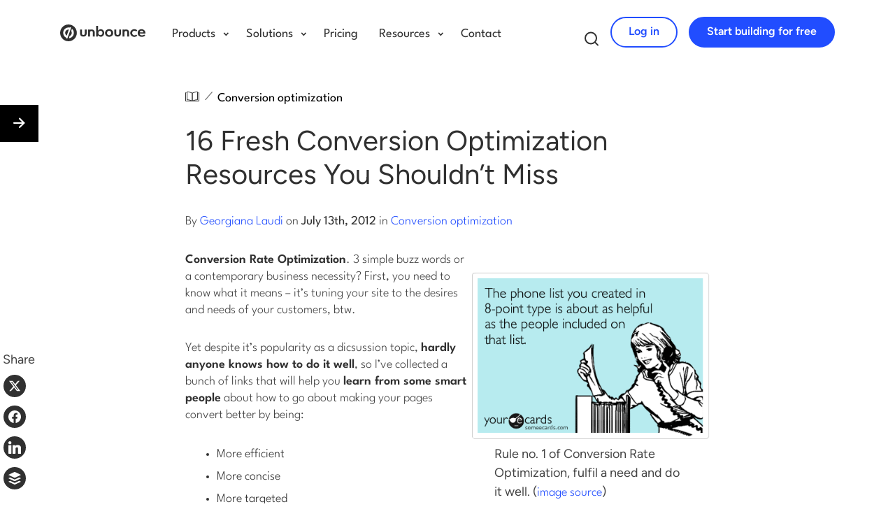

--- FILE ---
content_type: text/html; charset=UTF-8
request_url: https://unbounce.com/conversion-rate-optimization/16-new-conversion-optimization-resources/
body_size: 54875
content:
<!doctype html>
<html class="no-js" lang="en-US">
<head>
  <meta charset="utf-8">
  <meta http-equiv="X-UA-Compatible" content="IE=edge">
    <title>16 Fresh Conversion Optimization Resources You Shouldn&#039;t Miss</title><link rel="preload" href="/wp-content/themes/unbounce2019/assets/img/unbounce.svg?v=1" as="image"><link rel="preload" href="/wp-content/themes/unbounce2019/assets/fonts/LeagueSpartan/Leaguespartan-normal-latin.woff2" as="font" type="font/woff2" crossorigin fetchpriority="high"><link rel="preload" href="/wp-content/themes/unbounce2019/assets/fonts/Figtree/Figtree-normal-latin.woff2" as="font" type="font/woff2" crossorigin fetchpriority="high"><style id="perfmatters-used-css">:where(.wp-block-button__link){border-radius:9999px;box-shadow:none;padding:calc(.667em + 2px) calc(1.333em + 2px);text-decoration:none;}:root :where(.wp-block-button .wp-block-button__link.is-style-outline),:root :where(.wp-block-button.is-style-outline>.wp-block-button__link){border:2px solid;padding:.667em 1.333em;}:root :where(.wp-block-button .wp-block-button__link.is-style-outline:not(.has-text-color)),:root :where(.wp-block-button.is-style-outline>.wp-block-button__link:not(.has-text-color)){color:currentColor;}:root :where(.wp-block-button .wp-block-button__link.is-style-outline:not(.has-background)),:root :where(.wp-block-button.is-style-outline>.wp-block-button__link:not(.has-background)){background-color:initial;background-image:none;}:where(.wp-block-columns){margin-bottom:1.75em;}:where(.wp-block-columns.has-background){padding:1.25em 2.375em;}:where(.wp-block-post-comments input[type=submit]){border:none;}:where(.wp-block-cover-image:not(.has-text-color)),:where(.wp-block-cover:not(.has-text-color)){color:#fff;}:where(.wp-block-cover-image.is-light:not(.has-text-color)),:where(.wp-block-cover.is-light:not(.has-text-color)){color:#000;}:root :where(.wp-block-cover h1:not(.has-text-color)),:root :where(.wp-block-cover h2:not(.has-text-color)),:root :where(.wp-block-cover h3:not(.has-text-color)),:root :where(.wp-block-cover h4:not(.has-text-color)),:root :where(.wp-block-cover h5:not(.has-text-color)),:root :where(.wp-block-cover h6:not(.has-text-color)),:root :where(.wp-block-cover p:not(.has-text-color)){color:inherit;}:where(.wp-block-file){margin-bottom:1.5em;}:where(.wp-block-file__button){border-radius:2em;display:inline-block;padding:.5em 1em;}:where(.wp-block-file__button):is(a):active,:where(.wp-block-file__button):is(a):focus,:where(.wp-block-file__button):is(a):hover,:where(.wp-block-file__button):is(a):visited{box-shadow:none;color:#fff;opacity:.85;text-decoration:none;}:where(.wp-block-group.wp-block-group-is-layout-constrained){position:relative;}@keyframes show-content-image{0%{visibility:hidden;}99%{visibility:hidden;}to{visibility:visible;}}@keyframes turn-on-visibility{0%{opacity:0;}to{opacity:1;}}@keyframes turn-off-visibility{0%{opacity:1;visibility:visible;}99%{opacity:0;visibility:visible;}to{opacity:0;visibility:hidden;}}@keyframes lightbox-zoom-in{0%{transform:translate(calc(( -100vw + var(--wp--lightbox-scrollbar-width) ) / 2 + var(--wp--lightbox-initial-left-position)),calc(-50vh + var(--wp--lightbox-initial-top-position))) scale(var(--wp--lightbox-scale));}to{transform:translate(-50%,-50%) scale(1);}}@keyframes lightbox-zoom-out{0%{transform:translate(-50%,-50%) scale(1);visibility:visible;}99%{visibility:visible;}to{transform:translate(calc(( -100vw + var(--wp--lightbox-scrollbar-width) ) / 2 + var(--wp--lightbox-initial-left-position)),calc(-50vh + var(--wp--lightbox-initial-top-position))) scale(var(--wp--lightbox-scale));visibility:hidden;}}:where(.wp-block-latest-comments:not([style*=line-height] .wp-block-latest-comments__comment)){line-height:1.1;}:where(.wp-block-latest-comments:not([style*=line-height] .wp-block-latest-comments__comment-excerpt p)){line-height:1.8;}:root :where(.wp-block-latest-posts.is-grid){padding:0;}:root :where(.wp-block-latest-posts.wp-block-latest-posts__list){padding-left:0;}ol,ul{box-sizing:border-box;}:root :where(.wp-block-list.has-background){padding:1.25em 2.375em;}:where(.wp-block-navigation.has-background .wp-block-navigation-item a:not(.wp-element-button)),:where(.wp-block-navigation.has-background .wp-block-navigation-submenu a:not(.wp-element-button)){padding:.5em 1em;}:where(.wp-block-navigation .wp-block-navigation__submenu-container .wp-block-navigation-item a:not(.wp-element-button)),:where(.wp-block-navigation .wp-block-navigation__submenu-container .wp-block-navigation-submenu a:not(.wp-element-button)),:where(.wp-block-navigation .wp-block-navigation__submenu-container .wp-block-navigation-submenu button.wp-block-navigation-item__content),:where(.wp-block-navigation .wp-block-navigation__submenu-container .wp-block-pages-list__item button.wp-block-navigation-item__content){padding:.5em 1em;}@keyframes overlay-menu__fade-in-animation{0%{opacity:0;transform:translateY(.5em);}to{opacity:1;transform:translateY(0);}}:root :where(p.has-background){padding:1.25em 2.375em;}:where(p.has-text-color:not(.has-link-color)) a{color:inherit;}:where(.wp-block-post-comments-form) input:not([type=submit]),:where(.wp-block-post-comments-form) textarea{border:1px solid #949494;font-family:inherit;font-size:1em;}:where(.wp-block-post-comments-form) input:where(:not([type=submit]):not([type=checkbox])),:where(.wp-block-post-comments-form) textarea{padding:calc(.667em + 2px);}:where(.wp-block-post-excerpt){box-sizing:border-box;margin-bottom:var(--wp--style--block-gap);margin-top:var(--wp--style--block-gap);}:where(.wp-block-preformatted.has-background){padding:1.25em 2.375em;}:where(.wp-block-search__button){border:1px solid #ccc;padding:6px 10px;}:where(.wp-block-search__input){font-family:inherit;font-size:inherit;font-style:inherit;font-weight:inherit;letter-spacing:inherit;line-height:inherit;text-transform:inherit;}:where(.wp-block-search__button-inside .wp-block-search__inside-wrapper){border:1px solid #949494;box-sizing:border-box;padding:4px;}:where(.wp-block-search__button-inside .wp-block-search__inside-wrapper) :where(.wp-block-search__button){padding:4px 8px;}:root :where(.wp-block-separator.is-style-dots){height:auto;line-height:1;text-align:center;}:root :where(.wp-block-separator.is-style-dots):before{color:currentColor;content:"···";font-family:serif;font-size:1.5em;letter-spacing:2em;padding-left:2em;}:root :where(.wp-block-site-logo.is-style-rounded){border-radius:9999px;}:root :where(.wp-block-social-links .wp-social-link a){padding:.25em;}:root :where(.wp-block-social-links.is-style-logos-only .wp-social-link a){padding:0;}:root :where(.wp-block-social-links.is-style-pill-shape .wp-social-link a){padding-left:.6666666667em;padding-right:.6666666667em;}:root :where(.wp-block-tag-cloud.is-style-outline){display:flex;flex-wrap:wrap;gap:1ch;}:root :where(.wp-block-tag-cloud.is-style-outline a){border:1px solid;font-size:unset !important;margin-right:0;padding:1ch 2ch;text-decoration:none !important;}:root :where(.wp-block-table-of-contents){box-sizing:border-box;}:where(.wp-block-term-description){box-sizing:border-box;margin-bottom:var(--wp--style--block-gap);margin-top:var(--wp--style--block-gap);}:where(pre.wp-block-verse){font-family:inherit;}.editor-styles-wrapper,.entry-content{counter-reset:footnotes;}a[data-fn].fn{counter-increment:footnotes;display:inline-flex;font-size:smaller;text-decoration:none;text-indent:-9999999px;vertical-align:super;}a[data-fn].fn:after{content:"[" counter(footnotes) "]";float:left;text-indent:0;}:root{--wp--preset--font-size--normal:16px;--wp--preset--font-size--huge:42px;}html :where(.has-border-color){border-style:solid;}html :where([style*=border-top-color]){border-top-style:solid;}html :where([style*=border-right-color]){border-right-style:solid;}html :where([style*=border-bottom-color]){border-bottom-style:solid;}html :where([style*=border-left-color]){border-left-style:solid;}html :where([style*=border-width]){border-style:solid;}html :where([style*=border-top-width]){border-top-style:solid;}html :where([style*=border-right-width]){border-right-style:solid;}html :where([style*=border-bottom-width]){border-bottom-style:solid;}html :where([style*=border-left-width]){border-left-style:solid;}html :where(img[class*=wp-image-]){height:auto;max-width:100%;}:where(figure){margin:0 0 1em;}html :where(.is-position-sticky){--wp-admin--admin-bar--position-offset:var(--wp-admin--admin-bar--height,0px);}@media screen and (max-width:600px){html :where(.is-position-sticky){--wp-admin--admin-bar--position-offset:0px;}}@font-face{font-family:"Figtree";font-style:italic;font-weight:300 900;font-display:swap;src:url("https://unbounce.com/wp-content/themes/unbounce2019/assets/fonts/Figtree/Figtree-italic-latin-ext.woff2") format("woff2");unicode-range:U+0100-02BA,U+02BD-02C5,U+02C7-02CC,U+02CE-02D7,U+02DD-02FF,U+0304,U+0308,U+0329,U+1D00-1DBF,U+1E00-1E9F,U+1EF2-1EFF,U+2020,U+20A0-20AB,U+20AD-20C0,U+2113,U+2C60-2C7F,U+A720-A7FF;}@font-face{font-family:"Figtree";font-style:italic;font-weight:300 900;font-display:swap;src:url("https://unbounce.com/wp-content/themes/unbounce2019/assets/fonts/Figtree/Figtree-italic-latin.woff2") format("woff2");unicode-range:U+0000-00FF,U+0131,U+0152-0153,U+02BB-02BC,U+02C6,U+02DA,U+02DC,U+0304,U+0308,U+0329,U+2000-206F,U+20AC,U+2122,U+2191,U+2193,U+2212,U+2215,U+FEFF,U+FFFD;}@font-face{font-family:"Figtree";font-style:normal;font-weight:300 900;font-display:swap;src:url("https://unbounce.com/wp-content/themes/unbounce2019/assets/fonts/Figtree/Figtree-normal-latin-ext.woff2") format("woff2");unicode-range:U+0100-02BA,U+02BD-02C5,U+02C7-02CC,U+02CE-02D7,U+02DD-02FF,U+0304,U+0308,U+0329,U+1D00-1DBF,U+1E00-1E9F,U+1EF2-1EFF,U+2020,U+20A0-20AB,U+20AD-20C0,U+2113,U+2C60-2C7F,U+A720-A7FF;}@font-face{font-family:"Figtree";font-style:normal;font-weight:300 900;font-display:swap;src:url("https://unbounce.com/wp-content/themes/unbounce2019/assets/fonts/Figtree/Figtree-normal-latin.woff2") format("woff2");unicode-range:U+0000-00FF,U+0131,U+0152-0153,U+02BB-02BC,U+02C6,U+02DA,U+02DC,U+0304,U+0308,U+0329,U+2000-206F,U+20AC,U+2122,U+2191,U+2193,U+2212,U+2215,U+FEFF,U+FFFD;}@font-face{font-family:"League Spartan";font-style:normal;font-weight:100 900;font-display:swap;src:url("https://unbounce.com/wp-content/themes/unbounce2019/assets/fonts/LeagueSpartan/Leaguespartan-normal-vietnamese.woff2") format("woff2");unicode-range:U+0102-0103,U+0110-0111,U+0128-0129,U+0168-0169,U+01A0-01A1,U+01AF-01B0,U+0300-0301,U+0303-0304,U+0308-0309,U+0323,U+0329,U+1EA0-1EF9,U+20AB;}@font-face{font-family:"League Spartan";font-style:normal;font-weight:100 900;font-display:swap;src:url("https://unbounce.com/wp-content/themes/unbounce2019/assets/fonts/LeagueSpartan/Leaguespartan-normal-latin-ext.woff2") format("woff2");unicode-range:U+0100-02BA,U+02BD-02C5,U+02C7-02CC,U+02CE-02D7,U+02DD-02FF,U+0304,U+0308,U+0329,U+1D00-1DBF,U+1E00-1E9F,U+1EF2-1EFF,U+2020,U+20A0-20AB,U+20AD-20C0,U+2113,U+2C60-2C7F,U+A720-A7FF;}@font-face{font-family:"League Spartan";font-style:normal;font-weight:100 900;font-display:swap;src:url("https://unbounce.com/wp-content/themes/unbounce2019/assets/fonts/LeagueSpartan/Leaguespartan-normal-latin.woff2") format("woff2");unicode-range:U+0000-00FF,U+0131,U+0152-0153,U+02BB-02BC,U+02C6,U+02DA,U+02DC,U+0304,U+0308,U+0329,U+2000-206F,U+20AC,U+2122,U+2191,U+2193,U+2212,U+2215,U+FEFF,U+FFFD;}@-webkit-keyframes rotate{100%{-webkit-transform:rotate(360deg);}}@keyframes rotate{100%{transform:rotate(360deg);}}.essb_links{word-wrap:normal !important;clear:both;margin:1em 0;}.essb_links li,.essb_links li a,.essb_links li a .essb_icon,.essb_links li a .essb_network_name,.essb_links ul{font-size:100%;background-image:none;line-height:1em;text-transform:none;font-weight:400;margin:0;padding:0;border:0;outline:0;-webkit-box-sizing:content-box;box-sizing:content-box;-webkit-transform:translate3d(0,0,0);transform:translate3d(0,0,0);-webkit-font-smoothing:antialiased;}.essb_links li,.essb_links ul{padding:0 !important;margin:0 !important;list-style:none !important;}.essb_links li,.essb_links li a,.essb_links li a .essb_icon,.essb_links li a .essb_network_name{display:inline-block;vertical-align:middle;}.essb_links li a{margin:2px 5px 2px 0;color:#fff !important;text-decoration:none;font-size:100%;background-clip:padding-box;-webkit-transition:.2s linear;transition:.2s linear;}.essb_links .essb_icon{width:36px;height:36px;background-position:center;background-repeat:no-repeat;}.essb-followme.essb-followme-full .essb_links,.essb_links .essb_vertical_name li a,.essb_links.essb_counter_modern_bottom.essb_counters .essb_icon,.essb_links.essb_links_center,.essb_links.essb_links_center li,.essb_links.essb_links_center li a,.essb_links.essb_network_align_center{text-align:center;}.essb-adholder-bottom.essb-mobile-break,.essb-forced-hidden,.essb-mobile-sharebottom.essb-mobile-break,.essb_displayed_sidebar.essb_displayed_sidebar_right .essb_link_sidebar-close.essb-sidebar-closed-clicked a .essb_icon_sidebar-close .essb-svg-icon-chevron-right,.essb_displayed_sidebar.essb_displayed_sidebar_right .essb_link_sidebar-close:not(.essb-sidebar-closed-clicked) a .essb_icon_sidebar-close .essb-svg-icon-chevron-left,.essb_displayed_sidebar:not(.essb_displayed_sidebar_right) .essb_link_sidebar-close.essb-sidebar-closed-clicked a .essb_icon_sidebar-close .essb-svg-icon-chevron-left,.essb_displayed_sidebar:not(.essb_displayed_sidebar_right) .essb_link_sidebar-close:not(.essb-sidebar-closed-clicked) a .essb_icon_sidebar-close .essb-svg-icon-chevron-right,.essb_links .essb_after_more,.essb_links .essb_force_hide_name .essb_network_name,.essb_links .essb_hide_icon .essb_icon,.essb_links .essb_hide_icon .essb_svg_icon,.essb_links .essb_link_less a .essb_network_name,.essb_links .essb_link_more a .essb_network_name,.essb_links .essb_link_more_dots a .essb_network_name,.essb_morepopup.essb_morepopup_inline .essb_morepopup_header,.essb_morepopup_inline .essb_morepopup_close{display:none;}.essb_displayed_sidebar_right .essb_links_list li.essb_totalcount_item .essb_t_l_big,.essb_displayed_sidebar_right .essb_links_list li.essb_totalcount_item .essb_t_r_big,.essb_links .essb_force_hide_name .essb_icon,.essb_links .essb_force_hide_name .essb_svg_icon,.essb_links.essb_displayed_sidebar .essb_totalcount_item .essb_t_l,.essb_links.essb_displayed_sidebar .essb_totalcount_item .essb_t_l_big,.essb_links.essb_displayed_sidebar .essb_totalcount_item .essb_t_r,.essb_links.essb_displayed_sidebar .essb_totalcount_item .essb_t_r_big,.essb_links.essb_width_flex li:last-of-type,.essb_links.essb_width_flex.essb_displayed_sidebar li:not(.essb_totalcount_item){margin-right:0 !important;}.essb-followme.essb-followme-left .essb_links .essb_totalcount_item .essb_t_l_big,.essb_links .essb_hide_name a .essb_icon,.essb_links li a .essb_network_name.essb_noname{margin-right:0;}.essb_links .essb_icon:before{font-size:18px !important;text-align:center;position:absolute;top:9px;left:9px;}.essb_links li a .essb_network_name{margin-right:15px;font-size:14px;}.essb_links .essb-s-c-light,.essb_links .essb-s-ch-light:hover{color:#fff !important;fill:#fff;}.essb_links .essb_link_svg_icon .essb_icon{display:inline-flex;align-items:center;justify-content:center;}.essb_links .essb_link_svg_icon svg{height:18px;width:auto;fill:currentColor;}.essb_links .essb-s-bg-network,.essb_links .essb-s-bgh-network:hover{background-color:var(--essb-network) !important;}.essb_links .essb_counter:after,.essb_links .essb_counter_right:before{top:50%;margin-top:-4px;border-bottom:4px solid transparent;border-top:4px solid transparent;content:"";position:absolute;}.essb_links .essb_link_facebook,.essb_links .essb_link_facebook_like{--essb-network:#0866ff;}.essb_links .essb_link_twitter{--essb-network:#00abf0;}.essb_links .essb_link_twitter_x{--essb-network:#0f1419;}.essb_links .essb_link_linkedin{--essb-network:#007bb6;}.essb_links .essb_link_amazon,.essb_links .essb_link_aol,.essb_links .essb_link_buffer{--essb-network:#111;}.essb_links .essb_counter,.essb_links .essb_counter_right{position:relative;display:inline-block;border:1px solid #ddd;vertical-align:0;font-size:11px;color:#999;background:#fff;border-radius:4px;z-index:2;min-width:10px;padding:0 5px;line-height:24px;text-align:center;}.essb_links .essb_counter_right{right:5px;}.essb_links .essb_counter_right:before{left:-4px;border-right:4px solid #fff;}.essb_links.essb_counter_modern_right .essb_counter_right{right:0;margin-left:5px;margin-right:10px;border-radius:4px;-moz-border-radius:4px;-webkit-border-radius:4px;min-width:24px;text-align:center;background:#e6e7e9;color:#666;border:0;}.essb_links.essb_counter_modern_right .essb_counter_right:before{border-right:6px solid #e6e7e9;}.essb_links.essb_counter_modern_bottom.essb_counters .essb_network_name{display:block;font-weight:700;text-align:center;width:100%;margin-bottom:8px;}.essb_links .essb-tc-block{display:flex;align-items:center;justify-content:center;margin:0 10px;}.essb_links.essb_template_bold-retina li a:focus,.essb_links.essb_template_bold-retina li a:hover,.essb_links.essb_template_copy-retina a:focus,.essb_links.essb_template_copy-retina a:hover,.essb_links.essb_template_default-retina a:focus,.essb_links.essb_template_default-retina a:hover,.essb_links.essb_template_deluxe-retina a:focus,.essb_links.essb_template_deluxe-retina a:hover,.essb_links.essb_template_fancy-bold-retina li a:focus,.essb_links.essb_template_fancy-bold-retina li a:hover,.essb_links.essb_template_fancy-retina a:focus,.essb_links.essb_template_fancy-retina a:hover,.essb_links.essb_template_flat-retina a:focus,.essb_links.essb_template_flat-retina a:hover,.essb_links.essb_template_jumbo-retina a:focus,.essb_links.essb_template_jumbo-retina a:hover,.essb_links.essb_template_metro-bold-retina li a:focus,.essb_links.essb_template_metro-bold-retina li a:hover,.essb_links.essb_template_tiny-retina a:focus,.essb_links.essb_template_tiny-retina a:hover{color:#fff !important;background:-moz-linear-gradient(top,rgba(0,0,0,.05) 0,rgba(0,0,0,.3) 100%);background:-webkit-gradient(linear,left top,left bottom,color-stop(0,rgba(0,0,0,.05)),color-stop(100%,rgba(0,0,0,.3)));background:-webkit-linear-gradient(top,rgba(0,0,0,.05) 0,rgba(0,0,0,.3) 100%);background:-o-linear-gradient(top,rgba(0,0,0,.05) 0,rgba(0,0,0,.3) 100%);background:-ms-linear-gradient(top,rgba(0,0,0,.05) 0,rgba(0,0,0,.3) 100%);background:linear-gradient(to bottom,rgba(0,0,0,.05) 0,rgba(0,0,0,.3) 100%);background-clip:padding-box;-webkit-transition:background 50ms linear;-moz-transition:background 50ms linear;-ms-transition:background 50ms linear;-o-transition:background 50ms linear;transition:background 50ms linear;}.essb_links.essb_template_default-retina li a,.essb_links.essb_template_flat-retina li a{box-shadow:inset 0 -4px 0 rgba(0,0,0,.15);border-radius:3px;-webkit-border-radius:3px;-webkit-box-shadow:inset 0 -4px 0 rgba(0,0,0,.2);}.essb-cornerbar .essb_links,.essb-followme.essb-followme-nospace .essb_links,.essb_links.essb_displayed_sidebar,.essb_morepopup_content .essb_links.essb_width_columns_3,.essb_morepopup_inline .essb_links{margin:0 !important;}.essb_displayed_sidebar .essb_item,.essb_displayed_sidebar ul{display:block !important;}.essb_displayed_sidebar{position:fixed;left:0;top:25%;z-index:2000;}.essb_displayed_sidebar li,.essb_displayed_sidebar ul{padding:0 !important;margin:0 !important;list-style:none !important;text-align:left;}.essb_displayed_sidebar.essb_sidebar_transition,.essb_displayed_sidebar_right.essb_sidebar_transition,.essb_links.essb_displayed_sidebar li{transition:All .8s;-webkit-transition:All .8s;-moz-transition:All .8s;-o-transition:All .8s;}.essb_displayed_sidebar.essb_sidebar_location_middle,.essb_displayed_sidebar.essb_sidebar_transition_fade,.essb_displayed_sidebar_right.essb_sidebar_transition_fade{opacity:0;}.essb_displayed_sidebar .essb_counter_right:after{border-right:0px solid #fff !important;border-bottom:0 solid transparent !important;border-top:0 solid transparent !important;}.essb_links.essb_share .essb_icon{width:21px !important;height:21px !important;}.essb_links .essb_icon:before{color:#fff;position:relative;top:0;left:0;}.single-post .essb_links.essb_template_flat-retina .essb_counter_bottom{width:21px;font-size:13px;display:block;font-weight:700;text-align:center;min-width:0;}.single-post .essb_links.essb_template_flat-retina.essb_counter_modern_bottom.essb_counters .essb_icon{margin:0 auto !important;}.essb_links.essb_template_flat-retina li a{padding:5px 12px 4px;}.essb_links.essb_counter_modern_bottom.essb_counters .essb_network_name{margin-bottom:5px;max-width:21px !important;margin:0 auto;}@media (max-width: 1070px){.essb_links.essb_template_flat-retina li a{padding:0 12px 0;}.section-lib-post .lib-container ul li{padding-bottom:5px !important;}}@media (max-width: 640px){.single-post .essb_displayed_sidebar.essb_counter_modern_bottom .essb_links_list li a{padding:3px 0 !important;}.single-post .essb_links.essb_template_flat-retina .essb_force_hide a .essb_network_name{height:14px;}.single-post .essb_displayed_sidebar.essb_counter_modern_bottom,.single-post .essb_displayed_postfloat.essb_counter_modern_bottom{top:auto !important;}}.single-post .essb_displayed_sidebar,.single-post .essb_displayed_postfloat{top:80px !important;}</style>
  <meta name="viewport" content="width=device-width, initial-scale=1, maximum-scale=1.0, user-scalable=no">
  <meta name="y_key" content="b02ab0eab9737cd5" />
  <meta property="fb:admins" content="679650046" />
  <meta name="p:domain_verify" content="b22e6a601a8e4b322a90e2a1543de2f0"/>
  <link rel='dns-prefetch' href='//unbounce.com'>
  <!-- <link rel='dns-prefetch' href='//cloud.typography.com'> -->
  <link rel='dns-prefetch' href='//ajax.googleapis.com'>
  <link rel='dns-prefetch' href='//dev.visualwebsiteoptimizer.com'>
  <link rel='dns-prefetch' href='//www.googletagmanager.com'>
  <!--<link href="https://fonts.googleapis.com/css?family=Barlow+Semi+Condensed|Source+Sans+Pro:300,400,600" rel="stylesheet">-->
  <!-- <link href="https://fonts.googleapis.com/css?family=Barlow+Semi+Condensed:100,100i,200,200i,300,300i,400,400i,500,500i,600,600i,700,700i,800,800i,900,900i|Source+Sans+Pro:300,400,600&display=swap" rel="stylesheet"> -->
  <!-- <link rel="stylesheet" type="text/css" href="//cloud.typography.com/7928512/631246/css/fonts.css" /> -->
      <link rel="preload" as="image" href="/photos/open-book-vector-blue.svg">
    <style>.section-price-box .starter .pricing-number h2{padding-bottom:7px;}</style><meta name='robots' content='index, follow, max-image-preview:large, max-snippet:-1, max-video-preview:-1' />
	<style>img:is([sizes="auto" i], [sizes^="auto," i]) { contain-intrinsic-size: 3000px 1500px }</style>
	<link rel='preconnect' href='https://www.googletagmanager.com' >
<link rel='preconnect' href='https://cdn.segment.com' >
<link rel='preconnect' href='https://a.clarity.ms/collect' >
<link rel='preconnect' href='https://analytics.insightly.services/' >
<link rel='preconnect' href='https://chloe.insightly.services/js/LZDA1N.js' >
<link rel='preconnect' href='https://cdn.cookielaw.org/' >
<link rel='preconnect' href='https://dev.visualwebsiteoptimizer.com' >
<link rel='preconnect' href='https://www.google-analytics.com' >
<link rel='dns-prefetch' href='//www.googletagmanager.com'>

	<!-- This site is optimized with the Yoast SEO plugin v26.2 - https://yoast.com/wordpress/plugins/seo/ -->
	<link rel="canonical" href="https://unbounce.com/conversion-rate-optimization/16-new-conversion-optimization-resources/" />
	<meta property="og:locale" content="en_US" />
	<meta property="og:type" content="article" />
	<meta property="og:title" content="16 Fresh Conversion Optimization Resources You Shouldn&#039;t Miss" />
	<meta property="og:description" content="CRO shan&#039;t be ignored. It&#039;s one of the most effective ways a web based business can grow profits. Read 16 new posts on conversion optimization to help you on your way." />
	<meta property="og:url" content="https://unbounce.com/conversion-rate-optimization/16-new-conversion-optimization-resources/" />
	<meta property="og:site_name" content="Unbounce" />
	<meta property="article:publisher" content="https://www.facebook.com/unbounce" />
	<meta property="article:published_time" content="2012-07-13T07:45:04+00:00" />
	<meta property="article:modified_time" content="2013-08-06T22:18:28+00:00" />
	<meta property="og:image" content="https://unbounce.com/photos/conversion-optimization-means-being-usefull.png" />
	<meta name="author" content="Georgiana Laudi" />
	<meta name="twitter:card" content="summary_large_image" />
	<meta name="twitter:creator" content="@ggiiaa" />
	<meta name="twitter:site" content="@unbounce" />
	<!-- / Yoast SEO plugin. -->


<link rel="stylesheet" id="wp-block-library-css" type="text/css" media="all" data-pmdelayedstyle="https://unbounce.com/wp-includes/css/dist/block-library/style.min.css">
<style id='classic-theme-styles-inline-css' type='text/css'>
/*! This file is auto-generated */
.wp-block-button__link{color:#fff;background-color:#32373c;border-radius:9999px;box-shadow:none;text-decoration:none;padding:calc(.667em + 2px) calc(1.333em + 2px);font-size:1.125em}.wp-block-file__button{background:#32373c;color:#fff;text-decoration:none}
</style>
<style id='co-authors-plus-coauthors-style-inline-css' type='text/css'>
.wp-block-co-authors-plus-coauthors.is-layout-flow [class*=wp-block-co-authors-plus]{display:inline}

</style>
<style id='co-authors-plus-avatar-style-inline-css' type='text/css'>
.wp-block-co-authors-plus-avatar :where(img){height:auto;max-width:100%;vertical-align:bottom}.wp-block-co-authors-plus-coauthors.is-layout-flow .wp-block-co-authors-plus-avatar :where(img){vertical-align:middle}.wp-block-co-authors-plus-avatar:is(.alignleft,.alignright){display:table}.wp-block-co-authors-plus-avatar.aligncenter{display:table;margin-inline:auto}

</style>
<style id='co-authors-plus-image-style-inline-css' type='text/css'>
.wp-block-co-authors-plus-image{margin-bottom:0}.wp-block-co-authors-plus-image :where(img){height:auto;max-width:100%;vertical-align:bottom}.wp-block-co-authors-plus-coauthors.is-layout-flow .wp-block-co-authors-plus-image :where(img){vertical-align:middle}.wp-block-co-authors-plus-image:is(.alignfull,.alignwide) :where(img){width:100%}.wp-block-co-authors-plus-image:is(.alignleft,.alignright){display:table}.wp-block-co-authors-plus-image.aligncenter{display:table;margin-inline:auto}

</style>
<style id='global-styles-inline-css' type='text/css'>
:root{--wp--preset--aspect-ratio--square: 1;--wp--preset--aspect-ratio--4-3: 4/3;--wp--preset--aspect-ratio--3-4: 3/4;--wp--preset--aspect-ratio--3-2: 3/2;--wp--preset--aspect-ratio--2-3: 2/3;--wp--preset--aspect-ratio--16-9: 16/9;--wp--preset--aspect-ratio--9-16: 9/16;--wp--preset--color--black: #000000;--wp--preset--color--cyan-bluish-gray: #abb8c3;--wp--preset--color--white: #ffffff;--wp--preset--color--pale-pink: #f78da7;--wp--preset--color--vivid-red: #cf2e2e;--wp--preset--color--luminous-vivid-orange: #ff6900;--wp--preset--color--luminous-vivid-amber: #fcb900;--wp--preset--color--light-green-cyan: #7bdcb5;--wp--preset--color--vivid-green-cyan: #00d084;--wp--preset--color--pale-cyan-blue: #8ed1fc;--wp--preset--color--vivid-cyan-blue: #0693e3;--wp--preset--color--vivid-purple: #9b51e0;--wp--preset--gradient--vivid-cyan-blue-to-vivid-purple: linear-gradient(135deg,rgba(6,147,227,1) 0%,rgb(155,81,224) 100%);--wp--preset--gradient--light-green-cyan-to-vivid-green-cyan: linear-gradient(135deg,rgb(122,220,180) 0%,rgb(0,208,130) 100%);--wp--preset--gradient--luminous-vivid-amber-to-luminous-vivid-orange: linear-gradient(135deg,rgba(252,185,0,1) 0%,rgba(255,105,0,1) 100%);--wp--preset--gradient--luminous-vivid-orange-to-vivid-red: linear-gradient(135deg,rgba(255,105,0,1) 0%,rgb(207,46,46) 100%);--wp--preset--gradient--very-light-gray-to-cyan-bluish-gray: linear-gradient(135deg,rgb(238,238,238) 0%,rgb(169,184,195) 100%);--wp--preset--gradient--cool-to-warm-spectrum: linear-gradient(135deg,rgb(74,234,220) 0%,rgb(151,120,209) 20%,rgb(207,42,186) 40%,rgb(238,44,130) 60%,rgb(251,105,98) 80%,rgb(254,248,76) 100%);--wp--preset--gradient--blush-light-purple: linear-gradient(135deg,rgb(255,206,236) 0%,rgb(152,150,240) 100%);--wp--preset--gradient--blush-bordeaux: linear-gradient(135deg,rgb(254,205,165) 0%,rgb(254,45,45) 50%,rgb(107,0,62) 100%);--wp--preset--gradient--luminous-dusk: linear-gradient(135deg,rgb(255,203,112) 0%,rgb(199,81,192) 50%,rgb(65,88,208) 100%);--wp--preset--gradient--pale-ocean: linear-gradient(135deg,rgb(255,245,203) 0%,rgb(182,227,212) 50%,rgb(51,167,181) 100%);--wp--preset--gradient--electric-grass: linear-gradient(135deg,rgb(202,248,128) 0%,rgb(113,206,126) 100%);--wp--preset--gradient--midnight: linear-gradient(135deg,rgb(2,3,129) 0%,rgb(40,116,252) 100%);--wp--preset--font-size--small: 13px;--wp--preset--font-size--medium: 20px;--wp--preset--font-size--large: 36px;--wp--preset--font-size--x-large: 42px;--wp--preset--spacing--20: 0.44rem;--wp--preset--spacing--30: 0.67rem;--wp--preset--spacing--40: 1rem;--wp--preset--spacing--50: 1.5rem;--wp--preset--spacing--60: 2.25rem;--wp--preset--spacing--70: 3.38rem;--wp--preset--spacing--80: 5.06rem;--wp--preset--shadow--natural: 6px 6px 9px rgba(0, 0, 0, 0.2);--wp--preset--shadow--deep: 12px 12px 50px rgba(0, 0, 0, 0.4);--wp--preset--shadow--sharp: 6px 6px 0px rgba(0, 0, 0, 0.2);--wp--preset--shadow--outlined: 6px 6px 0px -3px rgba(255, 255, 255, 1), 6px 6px rgba(0, 0, 0, 1);--wp--preset--shadow--crisp: 6px 6px 0px rgba(0, 0, 0, 1);}:where(.is-layout-flex){gap: 0.5em;}:where(.is-layout-grid){gap: 0.5em;}body .is-layout-flex{display: flex;}.is-layout-flex{flex-wrap: wrap;align-items: center;}.is-layout-flex > :is(*, div){margin: 0;}body .is-layout-grid{display: grid;}.is-layout-grid > :is(*, div){margin: 0;}:where(.wp-block-columns.is-layout-flex){gap: 2em;}:where(.wp-block-columns.is-layout-grid){gap: 2em;}:where(.wp-block-post-template.is-layout-flex){gap: 1.25em;}:where(.wp-block-post-template.is-layout-grid){gap: 1.25em;}.has-black-color{color: var(--wp--preset--color--black) !important;}.has-cyan-bluish-gray-color{color: var(--wp--preset--color--cyan-bluish-gray) !important;}.has-white-color{color: var(--wp--preset--color--white) !important;}.has-pale-pink-color{color: var(--wp--preset--color--pale-pink) !important;}.has-vivid-red-color{color: var(--wp--preset--color--vivid-red) !important;}.has-luminous-vivid-orange-color{color: var(--wp--preset--color--luminous-vivid-orange) !important;}.has-luminous-vivid-amber-color{color: var(--wp--preset--color--luminous-vivid-amber) !important;}.has-light-green-cyan-color{color: var(--wp--preset--color--light-green-cyan) !important;}.has-vivid-green-cyan-color{color: var(--wp--preset--color--vivid-green-cyan) !important;}.has-pale-cyan-blue-color{color: var(--wp--preset--color--pale-cyan-blue) !important;}.has-vivid-cyan-blue-color{color: var(--wp--preset--color--vivid-cyan-blue) !important;}.has-vivid-purple-color{color: var(--wp--preset--color--vivid-purple) !important;}.has-black-background-color{background-color: var(--wp--preset--color--black) !important;}.has-cyan-bluish-gray-background-color{background-color: var(--wp--preset--color--cyan-bluish-gray) !important;}.has-white-background-color{background-color: var(--wp--preset--color--white) !important;}.has-pale-pink-background-color{background-color: var(--wp--preset--color--pale-pink) !important;}.has-vivid-red-background-color{background-color: var(--wp--preset--color--vivid-red) !important;}.has-luminous-vivid-orange-background-color{background-color: var(--wp--preset--color--luminous-vivid-orange) !important;}.has-luminous-vivid-amber-background-color{background-color: var(--wp--preset--color--luminous-vivid-amber) !important;}.has-light-green-cyan-background-color{background-color: var(--wp--preset--color--light-green-cyan) !important;}.has-vivid-green-cyan-background-color{background-color: var(--wp--preset--color--vivid-green-cyan) !important;}.has-pale-cyan-blue-background-color{background-color: var(--wp--preset--color--pale-cyan-blue) !important;}.has-vivid-cyan-blue-background-color{background-color: var(--wp--preset--color--vivid-cyan-blue) !important;}.has-vivid-purple-background-color{background-color: var(--wp--preset--color--vivid-purple) !important;}.has-black-border-color{border-color: var(--wp--preset--color--black) !important;}.has-cyan-bluish-gray-border-color{border-color: var(--wp--preset--color--cyan-bluish-gray) !important;}.has-white-border-color{border-color: var(--wp--preset--color--white) !important;}.has-pale-pink-border-color{border-color: var(--wp--preset--color--pale-pink) !important;}.has-vivid-red-border-color{border-color: var(--wp--preset--color--vivid-red) !important;}.has-luminous-vivid-orange-border-color{border-color: var(--wp--preset--color--luminous-vivid-orange) !important;}.has-luminous-vivid-amber-border-color{border-color: var(--wp--preset--color--luminous-vivid-amber) !important;}.has-light-green-cyan-border-color{border-color: var(--wp--preset--color--light-green-cyan) !important;}.has-vivid-green-cyan-border-color{border-color: var(--wp--preset--color--vivid-green-cyan) !important;}.has-pale-cyan-blue-border-color{border-color: var(--wp--preset--color--pale-cyan-blue) !important;}.has-vivid-cyan-blue-border-color{border-color: var(--wp--preset--color--vivid-cyan-blue) !important;}.has-vivid-purple-border-color{border-color: var(--wp--preset--color--vivid-purple) !important;}.has-vivid-cyan-blue-to-vivid-purple-gradient-background{background: var(--wp--preset--gradient--vivid-cyan-blue-to-vivid-purple) !important;}.has-light-green-cyan-to-vivid-green-cyan-gradient-background{background: var(--wp--preset--gradient--light-green-cyan-to-vivid-green-cyan) !important;}.has-luminous-vivid-amber-to-luminous-vivid-orange-gradient-background{background: var(--wp--preset--gradient--luminous-vivid-amber-to-luminous-vivid-orange) !important;}.has-luminous-vivid-orange-to-vivid-red-gradient-background{background: var(--wp--preset--gradient--luminous-vivid-orange-to-vivid-red) !important;}.has-very-light-gray-to-cyan-bluish-gray-gradient-background{background: var(--wp--preset--gradient--very-light-gray-to-cyan-bluish-gray) !important;}.has-cool-to-warm-spectrum-gradient-background{background: var(--wp--preset--gradient--cool-to-warm-spectrum) !important;}.has-blush-light-purple-gradient-background{background: var(--wp--preset--gradient--blush-light-purple) !important;}.has-blush-bordeaux-gradient-background{background: var(--wp--preset--gradient--blush-bordeaux) !important;}.has-luminous-dusk-gradient-background{background: var(--wp--preset--gradient--luminous-dusk) !important;}.has-pale-ocean-gradient-background{background: var(--wp--preset--gradient--pale-ocean) !important;}.has-electric-grass-gradient-background{background: var(--wp--preset--gradient--electric-grass) !important;}.has-midnight-gradient-background{background: var(--wp--preset--gradient--midnight) !important;}.has-small-font-size{font-size: var(--wp--preset--font-size--small) !important;}.has-medium-font-size{font-size: var(--wp--preset--font-size--medium) !important;}.has-large-font-size{font-size: var(--wp--preset--font-size--large) !important;}.has-x-large-font-size{font-size: var(--wp--preset--font-size--x-large) !important;}
:where(.wp-block-post-template.is-layout-flex){gap: 1.25em;}:where(.wp-block-post-template.is-layout-grid){gap: 1.25em;}
:where(.wp-block-columns.is-layout-flex){gap: 2em;}:where(.wp-block-columns.is-layout-grid){gap: 2em;}
:root :where(.wp-block-pullquote){font-size: 1.5em;line-height: 1.6;}
</style>
<link rel="stylesheet" id="tm_clicktotweet-css" type="text/css" media="all" data-pmdelayedstyle="https://unbounce.com/wp-content/plugins/click-to-tweet-by-todaymade/assets/css/styles.css">
<link rel="stylesheet" id="subscribe-forms-css-css" type="text/css" media="all" data-pmdelayedstyle="https://unbounce.com/wp-content/plugins/easy-social-share-buttons3/assets/modules/subscribe-forms.min.css">
<link rel="stylesheet" id="figtree-leaguespartan-font-css" type="text/css" media="all" data-pmdelayedstyle="https://unbounce.com/wp-content/themes/unbounce2019/assets/fonts.css">
<link rel="stylesheet" id="bootstrap_css-css" href="https://unbounce.com/wp-content/cache/perfmatters/unbounce.com/minify/bd551f56ce2b.bootstrap.min.css" type="text/css" media="all">
<link rel="stylesheet" id="select2_css-css" type="text/css" media="all" data-pmdelayedstyle="https://unbounce.com/wp-content/themes/unbounce2019/assets/css/select2.min.css">
<link rel="stylesheet" id="webui-popover_css-css" type="text/css" media="all" data-pmdelayedstyle="https://unbounce.com/wp-content/themes/unbounce2019/assets/jquery.webui-popover.css">
<link rel='stylesheet' id='roots_css-css' href='https://unbounce.com/wp-content/themes/unbounce2019/assets/css/singleblog.min.css?1762573050' type='text/css' media='all' />
<link rel="stylesheet" id="essb_cache_static-52bca75f406a55fdf0a65810383840c7-css" type="text/css" media="all" data-pmdelayedstyle="https://unbounce.com/photos/essb_cache_static/52bca75f406a55fdf0a65810383840c7.css">
<script type="text/javascript" src="//ajax.googleapis.com/ajax/libs/jquery/3.7.1/jquery.min.js" id="jquery-js"></script>
<script>window.jQuery || document.write('<script src="https://unbounce.com/wp-content/themes/unbounce2019/assets/vendor/jquery/dist/jquery.min.js?3.7.1"><\/script>')</script>
<script type="text/javascript" src="https://unbounce.com/wp-content/themes/unbounce2019/assets/jquery.webui-popover.js" id="webui-popover_js-js" defer></script>
<script id="essb-inline-js"></script><link rel='shortlink' href='https://unbounce.com/?p=12518' />
<link rel="alternate" type="application/rss+xml" title="Unbounce Latest Posts RSS Feed" href="http://feeds.feedburner.com/unbounce" />
  <!-- Start VWO Async SmartCode -->
  <link rel="preconnect" href="https://dev.visualwebsiteoptimizer.com" />
  <script type='text/javascript' id='vwoCode'>
  window._vwo_code || (function() {
  var account_id=187274,
  version=2.1,
  settings_tolerance=2000,
  hide_element='body',
  hide_element_style = 'opacity:0 !important;filter:alpha(opacity=0) !important;background:none !important',
  /* DO NOT EDIT BELOW THIS LINE */
  f=false,w=window,d=document,v=d.querySelector('#vwoCode'),cK='_vwo_'+account_id+'_settings',cc={};try{var c=JSON.parse(localStorage.getItem('_vwo_'+account_id+'_config'));cc=c&&typeof c==='object'?c:{}}catch(e){}var stT=cc.stT==='session'?w.sessionStorage:w.localStorage;code={use_existing_jquery:function(){return typeof use_existing_jquery!=='undefined'?use_existing_jquery:undefined},library_tolerance:function(){return typeof library_tolerance!=='undefined'?library_tolerance:undefined},settings_tolerance:function(){return cc.sT||settings_tolerance},hide_element_style:function(){return'{'+(cc.hES||hide_element_style)+'}'},hide_element:function(){if(performance.getEntriesByName('first-contentful-paint')[0]){return''}return typeof cc.hE==='string'?cc.hE:hide_element},getVersion:function(){return version},finish:function(e){if(!f){f=true;var t=d.getElementById('_vis_opt_path_hides');if(t)t.parentNode.removeChild(t);if(e)(new Image).src='https://dev.visualwebsiteoptimizer.com/ee.gif?a='+account_id+e}},finished:function(){return f},addScript:function(e){var t=d.createElement('script');t.type='text/javascript';if(e.src){t.src=e.src}else{t.text=e.text}d.getElementsByTagName('head')[0].appendChild(t)},load:function(e,t){var i=this.getSettings(),n=d.createElement('script'),r=this;t=t||{};if(i){n.textContent=i;d.getElementsByTagName('head')[0].appendChild(n);if(!w.VWO||VWO.caE){stT.removeItem(cK);r.load(e)}}else{var o=new XMLHttpRequest;o.open('GET',e,true);o.withCredentials=!t.dSC;o.responseType=t.responseType||'text';o.onload=function(){if(t.onloadCb){return t.onloadCb(o,e)}if(o.status===200){_vwo_code.addScript({text:o.responseText})}else{_vwo_code.finish('&e=loading_failure:'+e)}};o.onerror=function(){if(t.onerrorCb){return t.onerrorCb(e)}_vwo_code.finish('&e=loading_failure:'+e)};o.send()}},getSettings:function(){try{var e=stT.getItem(cK);if(!e){return}e=JSON.parse(e);if(Date.now()>e.e){stT.removeItem(cK);return}return e.s}catch(e){return}},init:function(){if(d.URL.indexOf('__vwo_disable__')>-1)return;var e=this.settings_tolerance();w._vwo_settings_timer=setTimeout(function(){_vwo_code.finish();stT.removeItem(cK)},e);var t;if(this.hide_element()!=='body'){t=d.createElement('style');var i=this.hide_element(),n=i?i+this.hide_element_style():'',r=d.getElementsByTagName('head')[0];t.setAttribute('id','_vis_opt_path_hides');v&&t.setAttribute('nonce',v.nonce);t.setAttribute('type','text/css');if(t.styleSheet)t.styleSheet.cssText=n;else t.appendChild(d.createTextNode(n));r.appendChild(t)}else{t=d.getElementsByTagName('head')[0];var n=d.createElement('div');n.style.cssText='z-index: 2147483647 !important;position: fixed !important;left: 0 !important;top: 0 !important;width: 100% !important;height: 100% !important;background: white !important;';n.setAttribute('id','_vis_opt_path_hides');n.classList.add('_vis_hide_layer');t.parentNode.insertBefore(n,t.nextSibling)}var o='https://dev.visualwebsiteoptimizer.com/j.php?a='+account_id+'&u='+encodeURIComponent(d.URL)+'&vn='+version;if(w.location.search.indexOf('_vwo_xhr')!==-1){this.addScript({src:o})}else{this.load(o+'&x=true')}}};w._vwo_code=code;code.init();})();
  </script>
  <!-- End VWO Async SmartCode -->

<script type="application/ld+json" class="post-schema-graph">{"@context":"https://schema.org","@graph":[{"@type":"Article","mainEntityOfPage":{"@type":"WebPage","@id":"https://unbounce.com/conversion-rate-optimization/16-new-conversion-optimization-resources/"},"headline":"16 Fresh Conversion Optimization Resources You Shouldn&#8217;t Miss","description":"","image":"https://unbounce.com/photos/MarketingResources-Open-graph-Share.jpg","author":{"@type":"Person","name":"Georgiana Laudi","url":"https://unbounce.com/author/georgiana-laudi/"},"publisher":{"@type":"Organization","name":"Unbounce","logo":{"@type":"ImageObject","url":"https://unbounce.com/wp-content/themes/unbounce2019/assets/img/unbounce-icon-dark.svg"}},"datePublished":"2012-07-13","dateModified":"2013-08-06"},{"@type":"BreadcrumbList","@id":"https://unbounce.com/conversion-rate-optimization/16-new-conversion-optimization-resources/#breadcrumb","itemListElement":[{"@type":"ListItem","position":"1","name":"Home","item":"https://unbounce.com/"},{"@type":"ListItem","position":"2","name":"Resources","item":"https://unbounce.com/resources/"},{"@type":"ListItem","position":"3","name":"Conversion optimization","item":"https://unbounce.com/conversion-rate-optimization/"},{"@type":"ListItem","position":"4","name":"16 Fresh Conversion Optimization Resources You Shouldn&#8217;t Miss"}]}]}</script>
<script type="text/javascript">var essb_settings = {"ajax_url":"https:\/\/unbounce.com\/wp-admin\/admin-ajax.php","essb3_nonce":"03ff2a2964","essb3_plugin_url":"https:\/\/unbounce.com\/wp-content\/plugins\/easy-social-share-buttons3","essb3_stats":false,"essb3_ga":false,"essb3_ga_ntg":false,"blog_url":"https:\/\/unbounce.com\/","post_id":"12518"};</script><script>
  dataLayer = [{
    'Author': 'Georgiana Laudi',
    'Date Published': '07/13/2012',
    'commentValue': '16 Fresh Conversion Optimization Resources You Shouldn&#8217;t Miss',
    'marketingContentPages': 'blog',
    'contentGroupingMktResource': 'rl-all-content',
    'contentGroupingMktCategory': 'rl-blog-posts'
  }];
</script>

<script>
  !function(){var analytics=window.analytics=window.analytics||[];if(!analytics.initialize)if(analytics.invoked)window.console&&console.error&&console.error("Segment snippet included twice.");else{analytics.invoked=!0;analytics.methods=["trackSubmit","trackClick","trackLink","trackForm","pageview","identify","reset","group","track","ready","alias","debug","page","once","off","on"];analytics.factory=function(t){return function(){var e=Array.prototype.slice.call(arguments);e.unshift(t);analytics.push(e);return analytics}};for(var t=0;t<analytics.methods.length;t++){var e=analytics.methods[t];analytics[e]=analytics.factory(e)}analytics.load=function(t,e){var n=document.createElement("script");n.type="text/javascript";n.async=!0;n.src="https://cdn.segment.com/analytics.js/v1/In2Wg4CJeLPa4Kdnqq4dF6etJrf9vIIw/analytics.min.js";var a=document.getElementsByTagName("script")[0];a.parentNode.insertBefore(n,a);analytics._loadOptions=e};analytics.SNIPPET_VERSION="4.1.0";
  analytics.load("In2Wg4CJeLPa4Kdnqq4dF6etJrf9vIIw");
  analytics.page();
  }}();
</script>
<link rel="icon" href="https://unbounce.com/photos/cropped-unbounce-favicon-2-32x32.png" sizes="32x32" />
<link rel="icon" href="https://unbounce.com/photos/cropped-unbounce-favicon-2-192x192.png" sizes="192x192" />
<link rel="apple-touch-icon" href="https://unbounce.com/photos/cropped-unbounce-favicon-2-180x180.png" />
<meta name="msapplication-TileImage" content="https://unbounce.com/photos/cropped-unbounce-favicon-2-270x270.png" />
		<style type="text/css" id="wp-custom-css">
			:root {
  --lgrey: #f9f8f7;
  --pink: #ffa1a1;
  --green: #27cc8d;
  --dgrey: #303030;
  --main_font: "Source Sans Pro", sans-serif;
  --num_font: "Barlow Semi Condensed", sans-serif;
}
header.navbar h5 {
  font-style: normal !important;
  line-height: 28px !important;
  font-size: 20px !important;
}
.font-weight-semi-bold {
  font-weight: 600 !important;
}
.mce-overflow-hidden {
  overflow: hidden;
}
form.search-form .input-group {
  max-width: unset;
}
/* Temp fix for pricing experiment grid description overlapping */
.pricing.smart-builder-pricing span.best-value {
  top: 47px !important;
}
@media only screen and (max-width: 767px) {
  .pricing.smart-builder-pricing span.best-value {
    top: 47.5px !important;
  }
}
.section-price-box .section-price-tables .pricing-inner-container .section-price-table>.section-price-table-inner span.best-value,
.section-price-box .smart-copy-section-price-tables .pricing-inner-container .section-price-table>.section-price-table-inner .best-value {
  padding: 8px 21px;
  display: none;
}
@media only screen and (min-width: 1022px) and (max-width: 1200px) {
  .pricing.smart-builder-pricing span.best-value {
    top: 44px !important;
  }
}
/* Missing Css from autoptimize */
main {
  width: 100%;
}
.hasTopBar:before {
  margin: 0 auto 1.67rem;
  margin-left: 0;
}
.search-form .input-group-btn {
  position: absolute;
  left: 0;
  top: -4px;
  z-index: 1;
}
.single-integrationtemplate .breadcrumb-item+.breadcrumb-item {
  padding-left: 0;
}
.single-featuretemplate.all-product-pages .section-customer-post .backtoprev {
  display: none;
}
.single-integrationtemplate .breadcrumb-item+.breadcrumb-item:before {
  display: none;
}
.single-integrationtemplate .hero-section-app ol.breadcrumb {
  margin: 0;
}
ol.breadcrumb {
  background-color: transparent;
  padding: 0;
}
.glossary-template-default.single-glossary article,
.glossary-template-default.single-glossary section {
  margin-bottom: 2em;
  padding-top: 1em;
  padding-bottom: 1em;
  position: relative;
}
.tooltip.bs-tooltip-top,
.tooltip.bs-tooltip-auto {
  padding: 0;
}
.section-hero .content-inner.align-items-center {
  position: relative;
  width: 100%;
  padding-right: 15px;
  padding-left: 15px;
}
.landing-page-articles .filter-div {
  border-left: 1px solid #d8d8d8;
}
.filter-list-item .btn.cat-selected {
  color: #03f;
}
.filter-list-item {
  border-left: 3px solid transparent;
}
@media only screen and (min-width: 992px) {
  .filter-list-item .btn {
    font-size: 12px;
    padding: 10px 20px;
  }
  .section-hero .content-inner.align-items-center {
    max-width: 100%;
  }
}
@media only screen and (min-width: 768px) {
  .hasTopBar:before {
    margin-left: auto;
    margin-right: auto;
  }
}
@media only screen and (max-width: 767px) {
  .wrap {
    padding-top: 77px !important;
  }
}
@media only screen and (min-width: 1024px) {

  header.navbar .search-form:focus,
  header.navbar .search-form:focus-within {
    max-width: 125px;
  }
}
@media only screen and (max-width: 767px) {
  .sidebar-nav-toggle.close {
    padding: 10px 15px;
  }
}
.sidebar-nav-toggle.close {
  background-color: #000;
  opacity: 1 !important;
  font-family: inherit;
  font-size: inherit;
  line-height: inherit;
  text-shadow: none;
}
@media only screen and (min-width: 768px) {
  .sidebar-nav-toggle.close {
    padding: 16px 19px;
  }
}
/*! CSS Used fontfaces */
@font-face {
  font-family: "Source Sans Pro";
  font-style: normal;
  font-weight: 300;
  font-display: swap;
  src: url(https://unbounce.com/wp-content/themes/unbounce2019/fonts/6xKydSBYKcSV-LCoeQqfX1RYOo3ik4zwlxdu.woff2) format("woff2");
  unicode-range: U+0000-00FF, U+0131, U+0152-0153, U+02BB-02BC, U+02C6, U+02DA,
    U+02DC, U+2000-206F, U+2074, U+20AC, U+2122, U+2191, U+2193, U+2212, U+2215,
    U+FEFF, U+FFFD;
}
@font-face {
  font-family: "Source Sans Pro";
  font-style: normal;
  font-weight: 400;
  font-display: swap;
  src: url(https://unbounce.com/wp-content/themes/unbounce2019/fonts/6xK3dSBYKcSV-LCoeQqfX1RYOo3qOK7l.woff2) format("woff2");
  unicode-range: U+0000-00FF, U+0131, U+0152-0153, U+02BB-02BC, U+02C6, U+02DA,
    U+02DC, U+2000-206F, U+2074, U+20AC, U+2122, U+2191, U+2193, U+2212, U+2215,
    U+FEFF, U+FFFD;
}
@font-face {
  font-family: "Source Sans Pro";
  font-style: normal;
  font-weight: 600;
  font-display: swap;
  src: url(https://unbounce.com/wp-content/themes/unbounce2019/fonts/6xKydSBYKcSV-LCoeQqfX1RYOo3i54rwlxdu.woff2) format("woff2");
  unicode-range: U+0000-00FF, U+0131, U+0152-0153, U+02BB-02BC, U+02C6, U+02DA,
    U+02DC, U+2000-206F, U+2074, U+20AC, U+2122, U+2191, U+2193, U+2212, U+2215,
    U+FEFF, U+FFFD;
}
@media only screen and (min-width: 768px) {
  .heading-center .intro-info {
    text-align: center !important;
    margin-bottom: 0 !important;
  }
}
#tool-1plus {
  font-family: var(--main_font);
  font-weight: 400;
  max-width: 900px;
  background: #fff;
  padding: 5% 10%;
  margin: 0 auto;
  position: relative;
  font-size: 150%;
  line-height: 1.5;
}
#tool-1plus:before {
  content: " ";
  width: 7px;
  height: 10%;
  position: absolute;
  top: 5%;
  left: 0;
  background: var(--dgrey);
}
#tool-1plus:after {
  content: " ";
  width: 7px;
  height: 10%;
  position: absolute;
  bottom: 5%;
  right: 0;
  background: var(--dgrey);
}
#tool-1plus .row {
  display: flex;
  flex-direction: row;
  flex-wrap: wrap;
  width: 100%;
}
#tool-1plus .column {
  display: flex;
  flex-direction: column;
  flex-basis: 100%;
  flex: 3;
}
#tool-1plus input,
#tool-1plus select {
  font-size: 120%;
  text-align: center;
  font-family: var(--num_font);
  color: var(--dgrey) !important;
  border: none;
  background: var(--lgrey);
  width: 100%;
}
#tool-1plus #u_profit,
#tool-1plus #u_profit_100 {
  text-align: center;
  font-family: var(--num_font);
  color: var(--dgrey) !important;
  border: none;
  background: var(--pink);
  margin-left: 5px;
  padding: 0px 5px;
}
#tool-1plus #ub_profit,
#tool-1plus #ub_profit_100 {
  text-align: center;
  font-family: var(--num_font);
  color: var(--dgrey) !important;
  border: none;
  background: var(--green);
  margin-left: 5px;
  padding: 0px 5px;
}
#tool-1plus .question-note {
  font-size: 60%;
  margin-top: 3px;
}
#tool-1plus .grey-callout {
  background: var(--lgrey);
  padding: 0px 5px;
}
#tool-1plus #u_profit {
  background: var(--lgrey);
}
#tool-1plus .column-2 {
  display: flex;
  flex-direction: column;
  flex-basis: 100%;
  flex: 1;
  padding-left: 20px;
}
#tool-1plus .row_level {
  min-height: 100px;
  position: relative;
}
#tool-1plus .order-no {
  position: absolute;
  left: -30px;
}
#tool-1plus .bck {
  width: 100%;
  background: var(--green);
  padding-left: 10px;
}
#tool-1plus .bck-red {
  width: 100%;
  background: var(--pink);
  padding-left: 10px;
}
#tool-1plus .bck-lgrey {
  width: 100%;
  background: var(--lgrey);
  padding-left: 10px;
  display: flex;
}
#tool-1plus .bold {
  font-weight: 400;
}
#tool-1plus input:focus {
  border: none;
}
#tool-1plus .legal {
  font-size: 50%;
  text-align: center;
}
#tool-1plus .tool-link {
  color: var(--dgrey);
}
#tool-1plus .tool-link:visited,
#tool-1plus .tool-link :hover {
  color: var(--dgrey);
}
#tool-1plus input[type="number"]::-webkit-inner-spin-button,
#tool-1plus input[type="number"]::-webkit-outer-spin-button {
  opacity: 1;
}
#essential-features,
#integrations,
#classic-unbounce {
  border: 0;
}
@media only screen and (min-width: 768px) {

  #essential-features,
  #integrations,
  #classic-unbounce {
    padding-bottom: 50px;
  }
}
.ml-1 {
  margin-left: 4px !important;
}
.features .sidebar .filter-list a[href="#essential-features"] {
  pointer-events: none;
}
@media only screen and (min-width: 992px) {
  .easter-egg img {
    margin-left: 23px;
  }
  body.demo .section-hero .media img {
    max-width: 170%;
  }
}
@media only screen and (max-width: 1199px) {
  br {
    display: none;
  }
}
@media only screen and (max-width: 767px) {

  #essential-features,
  #account-management,
  #performance-and-security {
    padding-top: 20px;
  }
  .smart-builder #black-hero .subheadline br {
    display: none;
  }
  .smart-builder #black-hero .media {
    order: 3;
    position: relative;
    bottom: -43px;
  }
  .section-logo-bar .logo svg {
    display: inline-block;
  }
  .section-logo-bar .logo {
    padding: 20px;
    display: inline-block;
  }
  .smart-builder #black-hero .media {
    left: -20px;
  }
  .smart-builder #black-hero .media img {
    max-width: 125%;
    margin-top: -43px;
    width: 125% !important;
  }
}
@media only screen and (max-width: 1024px) {
  .features .category-features .category-title {
    padding-right: 1rem;
  }
}
@media only screen and (min-width: 1025px) {
  .product .section-cols.stat .col-content {
    min-height: 100px;
  }
}
@media only screen and (max-width: 1199px) {
  .home .colWithLargeImage.section-cols .col-inner .image-wrapper img {
    min-height: unset;
    margin-top: -40%;
  }
}
.integrations .section-cols .col-inner a.btn {
  position: relative !important;
  margin: 0 !important;
}
@media only screen and (min-width: 1220px) and (max-width: 1440px) {
  .landing-page-templates-page .card-system-page .card-system-sidebar.locked .sidebar .filter-list a.btn {
    padding-top: 5px;
    padding-bottom: 5px;
  }
}
header.navbar .navbar-nav .dropdown-menu li .featured_image a img {
  margin: 0;
  width: 100%;
}
header .menu-item-description {
  cursor: default;
}
.smart-builder .colWithLargeImageNoBorder.section-cols .hasImage img {
  max-width: unset !important;
  width: 100% !important;
}
@media only screen and (min-width: 1751px) and (max-width: 1899px) {
  .smart-builder #black-hero .media {
    right: 155px;
    bottom: 0;
  }
  .smart-builder #black-hero .media .photo-video .wideScreen {
    padding-bottom: 77%;
  }
}
@media only screen and (min-width: 1200px) {
  .smart-builder #black-hero .content {
    z-index: 999;
  }
}
@media only screen and (min-width: 1200px) and (max-width: 1750px) {
  .smart-builder #black-hero .media {
    right: 88px;
  }
}
@media only screen and (min-width: 1900px) and (max-width: 2150px) {
  body.smart-builder #black-hero .media {
    right: 115px;
  }
}
@media only screen and (min-width: 1024px) {

  /*Smar copy page nav*/
  .page-id-107684 #menu-main-menu .menu-contact {
    padding-right: 10px !important;
  }
  .page-id-107684 .search-form .input-group {
    max-width: 100px;
  }
  header.navbar .navbar-nav>li.dropdown:hover.menu-product>.dropdown-menu>li.menu-conversion-intelligence-platform-new {
    border-right: 0.5px solid #d8d8d8;
  }
}
.opt-every-page .col-media .videoWrapper {
  padding-bottom: 100%;
}
/*Cipillar landing page copywriting*/
@media only screen and (min-width: 1630px) {
  .single-cipillars.landing-page-copywriting .landing_page_copywriting .section-banner {
    padding-bottom: 200px;
  }
}
.single .section-content-with-img .blue-button.padding10 {
  margin: auto;
}
/* Hot fix for Smart Builder page*/
@media only screen and (max-width: 767px) {

  body.smart-builder #black-hero .second-cta-wrapper,
  body.smart-builder .section-cta .second-cta-wrapper,
  body.smart-builder .section-content-with-img.mob-space-bw-cols .col-content>a {
    display: none !important;
  }
}
/*Hot fix for Safari v10 cta and copy overlap fix on careers page*/
.page-id-91678 .colWithLargeImageNoBorder a.secondary-btn {
  margin: 0 !important;
}
.smart-traffic .section-content-with-img.ub2019whiteblack .col-md-7.col-media:not(.order-md-1) {
  text-align: right;
}
@media only screen and (max-width: 1023px) {
  .menu-unblock-your-writing-with-ai-powered-copy-creation {
    display: none;
  }
}
body.saas .section-logo-bar .logo,
body.saas .section-logo-bar svg {
  width: 100%;
}
/*Hot fix for menu in mobile, need to move in header.scss*/
@media only screen and (max-width: 1023px) {
  body header.navbar .navbar-nav .menu-conversion-insights a {
    border-bottom: 1px solid #d8d8d8 !important;
    padding-bottom: 50px !important;
    margin-bottom: 35px !important;
  }
  body header.navbar .navbar-nav .menu-conversion-benchmark-report-2021 a {
    border-bottom: 0 !important;
    padding-bottom: 10px !important;
    margin-bottom: 0 !important;
  }
}
/* SC Page CTA */
.google-ads-generator .d-none-sc,
.tagline-sc-template .d-none-sc,
.landing-page-sc-template .d-none-sc {
  display: none !important;
}
.google-ads-generator .d-sc,
.tagline-sc-template .d-sc,
.landing-page-sc-template .d-sc {
  display: block !important;
}
/* Wistia video player */
.wistia_embed .wistia-thumb svg {
  background-color: rgba(246, 146, 30, 0.9);
}
.wistia_embed .wistia-thumb {
  position: relative;
}
.wistia_embed .wistia-thumb img {
  width: 100%;
}
.wistia_embed .wistia-thumb .wistia-play-icon {
  position: absolute;
  top: 50% !important;
  left: 50% !important;
  transform: translate(-50%, -50%);
}
#leaders-section {
  border-top: 1.71594px solid #d8d8d8;
  padding-bottom: 0;
}
#leaders-section .intro-info-header {
  margin-bottom: 20px;
  max-width: 1022px;
}
#leaders-section h4 {
  display: none;
}
#leaders-section .image-wrapper img {
  margin-top: 0 !important;
  padding-top: 0 !important;
}
@media only screen and (max-width: 767px) {
  #leaders-section .hasImage {
    margin-top: 0 !important;
  }
  #leaders-section .image-wrapper {
    text-align: center;
  }
}
@media only screen and (min-width: 768px) {
  #leaders-section {
    padding-top: 100px;
  }
}
/* login button fix */
.single-landingpageexample header.navbar .top-buttons .top-btn,
body.category header.navbar .top-buttons .top-btn {
  padding: 0;
}
@media only screen and (max-width: 1036px) and (min-width: 1024px) {
  header.navbar .top-buttons .menu-log-in.top-btn a {
    padding: 13px;
  }
}
/* Nav bar - No link styles */
#landing-pages {
  color: unset !important;
  font-weight: unset !important;
  border-bottom: none !important;
}
.join-a-workplace .col-md-5 .icon-item:nth-child(3) .bullets-title>div {
  padding: 0 !important;
}
.join-a-workplace .col-md-5 .icon-item:nth-child(3) .bullets-title>div svg {
  max-height: 55px;
  width: 60px;
}
.section-content-with-img .col-content h2 {
  overflow-wrap: normal;
}
@media (min-width: 992px) and (max-width: 1150px) {
  .section-content-with-img .col-content h2 {
    font-size: 60px;
  }
}
/* Product Smart buider */
.page-id-105558 #smart-builder-preview h2 {
  margin-bottom: 10px !important;
}
.page-id-105558 #smart-builder-preview {
  margin-bottom: 20px;
}
.page-id-105558 .section-testimonial.ub2019blackwhite {
  padding: 50px 30px 50px 30px;
}
.page-id-105558 #product-smart-traffic-section .row.gutter-md.align-items-center {
  align-items: flex-start !important;
}
.page-id-105558 .section-logo-bar .logos {
  margin-top: 27px !important;
}
.page-id-105558 .section-logo-bar.section {
  padding: 0px 0 50px 0;
}
.page-id-105558 .section-testimonial.ub2019blackwhite .company_logo {
  display: none;
}
.page-id-105558 .section-testimonial blockquote small {
  margin-bottom: 0px !important;
}
.page-id-105558 #smart-builder-preview .col-content.col-md-8 {
  display: none;
}
.page-id-105558 #smart-builder-preview .col-media.col-md-4 {
  display: none;
}
.page-id-105558 #cta-section-tagline-white .hasTopBar:before {
  background-color: #ffffff !important;
}
.page-id-105558 #content-with-image-center .container .row {
  justify-content: center !important;
}
.page-id-105558 #content-with-image-center .container .row h3 .event-more {
  font-style: italic;
  font-size: 40px;
  line-height: 50px;
  font-family: "Barlow Semi Condensed", sans-serif;
  font-weight: 400;
  letter-spacing: 0;
  text-rendering: optimizeLegibility;
}
.page-id-105558 .section-testimonial p {
  margin: 0 !important;
}
.page-id-105558 #content-with-video-section .container .col-md-6.col-media {
  padding: 0 !important;
}
.page-id-105558 #icon-section img {
  width: auto;
}
@media (min-width: 1400px) {
  .page-id-105558 .section .container {
    max-width: 1284px;
  }
}
@media only screen and (max-width: 767px) {
  .page-id-105558.smart-builder #black-hero .media img {
    max-width: 125%;
    margin-top: -43px;
    width: 100% !important;
  }
  .page-id-105558 #content-with-image-center .order-md-2 {
    order: 2;
    margin-bottom: 20px;
  }
  .page-id-105558 #content-with-image-center .order-md-1 {
    margin-bottom: 40px;
  }
  .page-id-105558 .section-testimonial blockquote .row {
    margin-top: 30px;
  }
  .page-id-105558 .section.section-logo-bar h3 {
    text-align: center;
  }
  .page-id-105558 #content-with-image-center .container .row h3 {
    margin-bottom: 59px;
    font-style: normal;
  }
  .page-id-105558.smart-builder #black-hero .media {
    left: -15px;
  }
  .page-id-105558 #content-with-image-center .container .row h3 .event-more {
    font-size: 34.9999px;
    line-height: 43.7499px;
  }
  .page-id-105558 .section-logo-bar .logo img {
    max-height: unset !important;
  }
  .page-id-105558 .person-img {
    padding-left: 0;
  }
  .page-id-105558 .section-testimonial .content .col-8 {
    padding-left: 10px;
    padding-right: 0;
  }
  .page-id-105558 .section-testimonial .content .col-8 small strong {
    padding-right: 40px;
  }
  .page-id-105558 .section-testimonial blockquote small {
    margin-top: 20px;
  }
}
@media (max-width: 575.98px) {
  .page-id-105558 .section-logo-bar .logo {
    flex: 0 0 60%;
  }
}
@media (max-width: 991.98px) {
  .page-id-105558 #icon-section.section {
    padding: 3rem 0 !important;
  }
}
@media (min-width: 428px) and (max-width: 518px) {
  .page-id-105558 .section-testimonial .content .col-8 small strong {
    padding-right: 100px;
  }
}
@media (min-width: 520px) and (max-width: 547px) {
  .page-id-105558 .section-testimonial .content .col-8 small strong {
    padding-right: 120px;
  }
}
@media (min-width: 521px) and (max-width: 767px) {
  .page-id-105558 .section-testimonial .content .col-8 small strong {
    padding-right: 160px;
  }
}
/*Hot fix to hide the tag in logos on logo seection*/
.section-logo-bar .logo .card-wrapper .img-wrapper .tool-tag {
  display: none;
}
/*Hot fix to apps page in logos on logo seection*/
body.apps .section-logo-bar .logo:last-child .img_logo {
  width: auto;
}
body.apps .section-logo-bar .logo:last-child .card-wrapper {
  top: 57px;
}
@media only screen and (min-width: 992px) {
  body.apps .section-logo-bar .logo:last-child .img_logo {
    padding-top: 18px;
  }
}
@media only screen and (min-width: 600px) and (max-width: 991px) {
  body.apps .section-logo-bar .logo:last-child .img_logo {
    padding-top: 12px;
  }
}
/*Hot fix to hide smart copy on pricing page*/
body.page-id-96594 .plan-tab {
  display: none;
}
body.page-id-96594 .section-hero {
  background: #f9f8f7;
}
@media only screen and (max-width: 1190px) {
  body.pricing .tab-content {
    padding-top: 0 !important;
  }
}
#four-cta-section .primary-outline-btn:hover,
#five-cta-section .primary-outline-btn:hover {
  background-color: #303030;
  color: #fff;
}
#four-cta-section .cta-content h3,
#five-cta-section .cta-content h3 {
  font-weight: 400;
  font-size: 56px;
  line-height: 82px;
}
#four-cta-section .primary-outline-btn,
#five-cta-section .primary-outline-btn {
  background-color: #f9f8f7;
  color: #303031;
  border: 2px solid #303030;
  border-radius: 2px;
}
#four-cta-section .primary-outline-btn {
  min-width: 269px;
}
#five-cta-section .primary-outline-btn {
  padding: 13px 19px;
}
@media only screen and (min-width: 768px) {
  #five-cta-section .third-cta.primary-outline-btn {
    margin-right: 27px;
    margin-left: 27px;
  }
}
#four-cta-section .second-cta-wrapper,
#four-cta-section .third-cta-wrapper,
#four-cta-section .fourth-cta-wrapper,
#four-cta-section .cta-content>.primary-outline-btn {
  margin-left: 10px !important;
  margin-right: 10px !important;
}
#four-cta-section .cta-content>.d-inline-block a {
  margin-left: 0 !important;
  margin-right: 0 !important;
}
@media only screen and (min-width: 1200px) {
  #four-cta-section .cta-content>.primary-outline-btn {
    margin-left: 0 !important;
  }
  #four-cta-section .cta-content>.fourth-cta-wrapper {
    margin-right: 0 !important;
  }
}
@media only screen and (max-width: 767px) {

  div#four-cta-section .third-cta-wrapper,
  .section-cta .fourth-cta-wrapper,
  div#four-cta-section .second-cta-wrapper,
  div#four-cta-section .btn,
  div#five-cta-section .third-cta-wrapper,
  .section-cta .fifth-cta-wrapper,
  div#five-cta-section .second-cta-wrapper,
  div#five-cta-section .btn {
    width: 100%;
  }
  .second-cta {
    margin-left: 0 !important;
  }
}
@media only screen and (min-width: 768px) {

  #homepage-icongrid h2,
  #get-more-customers h2,
  #homepage-nomatter h2 {
    line-height: 86px;
  }
  #homepage-nomatter h4,
  #homepage-get-your-business h4 {
    padding-left: 13px !important;
  }
}
@media (max-width: 767.98px) {
  #homepage-icongrid p {
    margin-bottom: 0px !important;
  }
  #homepage-icongrid .mt-5.col-md-6 {
    margin-top: 0.5rem !important;
  }
}
/* small business lp */
.small-businesses .video-section .col-md-8 {
  flex: 0 0 100%;
  max-width: 100%;
}
.small-businesses .section-cols.img-as-icon .intro-info-header {
  padding-top: 0px !important;
}
body.small-businesses #pingpong-icon-left .bullets-title svg,
body.small-businesses #pingpong-icon-right .bullets-title svg {
  margin-bottom: 10px;
}
.small-businesses .col-blocks.none .inline>svg {
  margin-bottom: 0px !important;
}
.small-businesses #icon-container-2c {
  padding-top: 1rem !important;
}
.small-businesses .col-inner p {
  margin-top: 0.8rem;
}
.small-businesses .section-testimonial blockquote picture {
  display: none !important;
}
.small-businesses .section-testimonial blockquote .col-8 {
  flex: 0 0 100%;
  max-width: 100%;
}
.small-businesses .col-inner .secondary-btn {
  position: relative !important;
  margin: 0px !important;
}
@media (min-width: 992px) {
  .small-businesses .icon-item .px-lg-3 {
    padding-left: 0px !important;
  }
}
.small-businesses #hero-banner h1 {
  font-weight: 400;
  font-size: 75px;
  line-height: 80px;
  color: #303030;
}
.small-businesses p {
  font-weight: 400;
  font-size: 18px;
  line-height: 28px;
}
.small-businesses h2 {
  font-weight: 400;
}
.small-businesses h4 {
  font-weight: 400;
  font-size: 30px;
  line-height: 38px;
}
.small-businesses #icon-container-3c picture>img {
  width: auto;
  height: 42px;
}
.small-businesses #icon-container-3c .mt-md-0 picture>img {
  height: 46px;
}
.small-businesses .section-testimonial {
  padding-top: 103px;
  padding-bottom: 50px;
}
.small-businesses #pingpong-icon-right .image-content-column img {
  width: 96%;
}
.small-businesses .content-columns.scale-image .image-wrapper svg {
  width: 58px;
}
@media (min-width: 768px) {
  .small-businesses #icon-container-3c .px-md-3 {
    padding: 0px !important;
  }
  .small-businesses #pingpong-icon-right .col-md-7 {
    flex: 0 0 57.33333%;
    max-width: 57.33333%;
  }
  .small-businesses #pingpong-icon-right .col-md-5 {
    flex: 0 0 42.66667%;
    max-width: 42.66667%;
    padding: 0;
  }
}
.small-businesses #hero-banner p {
  padding-bottom: 20px;
}
.small-businesses #cta-sbm p {
  padding-bottom: 24px;
}
.small-businesses #cta-sbm .section-cta .btn {
  margin-bottom: 7px;
}
.small-businesses #pingpong-icon-right h2 {
  margin-bottom: 2px;
}
.small-businesses #icon-container-2c p,
.small-businesses #first-icon-grid p {
  margin-top: 0 !important;
}
.small-businesses #pingpong-icon-left h2 {
  margin-bottom: 0px !important;
}
.small-businesses div#hero-banner {
  padding: 92px 0;
}
.small-businesses #cta-section-tagline-white .primary-btn {
  margin-bottom: 30px !important;
}
.small-businesses #cta-section-tagline-white .primary-btn {
  margin-bottom: 20px !important;
}
.small-businesses .col-blocks .has-touch-bar {
  padding: 0 !important;
}
.small-businesses #icon-container-3c .col-12.mt-lg-0 {
  padding: 0 !important;
}
.small-businesses #icon-container-3c .col-inner.mx-2 {
  margin-left: 0.25rem !important;
  margin-right: 0.25rem !important;
}
.small-businesses .section-testimonial .my-auto.content .col-8 small strong {
  font-weight: 700;
  font-size: 22px;
  line-height: 26px;
}
.small-businesses .section-testimonial .my-auto.content .col-8 small {
  margin-top: 5px;
}
.small-businesses .section-testimonial .row .col-8 {
  padding-left: 0px;
}
.small-businesses .col-md-4.order-md-1 {
  display: none;
}
@media only screen and (min-width: 1200px) {
  .small-businesses .container {
    max-width: 1168px;
  }
}
.small-businesses .section-testimonial svg {
  display: block;
  position: relative;
  top: -20px;
}
@media (max-width: 767px) {
  .small-businesses #hero-banner p {
    padding-bottom: 0px !important;
  }
  .small-businesses .mobile-stack .has-touch-bar .row {
    display: unset;
  }
  .small-businesses .mobile-stack .has-touch-bar .row .title {
    padding-left: 0 !important;
    padding-top: 22px;
    font-size: 34px;
    padding-right: 0 !important;
  }
  .small-businesses .mobile-stack .has-touch-bar .col-10 {
    max-width: 100%;
  }
  .small-businesses .mobile-stack .has-touch-bar .text-col-content .float-right {
    float: left !important;
    padding-left: 0 !important;
  }
  .small-businesses .content-columns.mobile-heading-center-align .col-content {
    padding-top: 24px;
    padding-bottom: 20px;
  }
  .small-businesses #first-icon-grid .intro-info-header {
    padding-bottom: 0 !important;
    margin-bottom: 32px;
  }
  .small-businesses .video-section .intro-info {
    text-align: center !important;
  }
  .small-businesses #first-icon-grid .col-12.mx-auto,
  .small-businesses #icon-container-2c .col-12.mx-auto {
    padding-bottom: 10px !important;
    margin-top: 0px !important;
  }
  .small-businesses #icon-container-2c {
    padding-top: 0rem !important;
  }
  .small-businesses #cta-sbm.section-cta .btn {
    margin-top: 0px !important;
  }
  .small-businesses .section-testimonial {
    padding-top: 25px !important;
  }
  .small-businesses div#hero-banner {
    padding: 2rem 0 0 0;
  }
  body.small-businesses #pingpong-icon-right .gutter-md>.row {
    flex-direction: column-reverse;
  }
}
@media (min-width: 768px) {
  .small-businesses .section-testimonial .col-md-10 {
    max-width: 77%;
    flex: 0 0 77%;
  }
  .small-businesses .section-testimonial .col-md-2 {
    max-width: 20%;
    flex: 0 0 20%;
  }
  .small-businesses .section-testimonial .my-auto.content small {
    margin-top: 20px !important;
  }
  .small-businesses .section-testimonial .row .col-8 {
    padding-left: 0px;
  }
  .small-businesses .section-testimonial .my-auto.content {
    margin-top: -10px !important;
  }
}
/*developer terms of service*/
.unbounce-sdk-developer-platform-agreement .has-text-align-center {
  margin: 50px 10px 25px 10px;
}
/* apps page*/
.page-id-110835 .section-logo-bar .justify-content-lg-between.logos {
  justify-content: space-evenly !important;
}
html {
  scroll-behavior: smooth;
}
/*LP product page*/
.landing-pages .bullets-title .inline.px-lg-3 {
  padding-left: 0 !important;
}
@media (min-width: 992px) and (max-width: 1150px) {
  .landing-pages .section-content-with-img .col-content h2 {
    font-size: 52px;
  }
}
@media only screen and (max-width: 768px) and (max-width: 1023px) {
  .landing-pages .content-columns.rewards-section h2 {
    font-size: 40px;
  }
}
@media only screen and (max-width: 767px) {
  .landing-pages .build-stunning-section.py-mobile-56 {
    padding-top: 0 !important;
  }
  .landing-pages .build-stunning-section.heading-center h2 {
    text-align: center !important;
    margin-bottom: 32px !important;
  }
}
.landing-pages .section-testimonial p {
  font-size: 32px;
}
.landing-pages .section-cta h3 {
  font-size: 40px;
}
.landing-pages .build-stunning-section.section .intro-info-content {
  padding-top: 0px !important;
}
.landing-pages .build-stunning-section .container .col-content,
.landing-pages .build-stunning-section .container .col-media {
  display: none;
}
/*sell online (Sohppable page)*/
@media (max-width: 767px) {
  .sell-online.all-solution-pages h2:not(.pricing) {
    text-align: left !important;
    padding: 30px;
  }
}
.sell-online #write-copy p {
  font-weight: 400;
  font-size: 30px;
  line-height: 150%;
}
.sell-online .plan-tab {
  display: none;
}
.sell-online #price-switcher {
  display: none;
}
.sell-online .pricing-compare .btn-wrapper {
  display: none;
}
.sell-online .section-price-box .pricing-container {
  border: 0px solid #bcb7b7;
  padding: 0;
  vertical-align: top;
}
.sell-online .section-price-box .section-price-tables .pricing-inner-container .section-price-table .section-price-table-inner .plan-icon {
  position: absolute;
  top: -28px;
}
.sell-online .section-price-box ul {
  list-style: none;
  margin-top: 1.5rem;
}
.sell-online .smart_builder_wrapper {
  background-color: #f9f8f7;
}
.sell-online .section-price-box .section-price-tables .pricing-inner-container {
  background-color: #fff;
  padding-bottom: 20px;
}
.sell-online .has-text-align-center {
  margin-bottom: -55px;
  background-color: #f9f8f7;
  padding: 30px;
}
.sell-online #block {
  padding-bottom: 0px;
}
.shoppable-banner h1.headline {
  margin-bottom: 18px;
  font-size: 75px;
  font-weight: 400;
  line-height: 80px;
}
.shoppable-banner .promo-subheadline a {
  margin-top: 20px !important;
}
div.shoppable-banner {
  padding-bottom: 55px;
}
.sell-online h2 {
  margin-bottom: 22px;
}
.sell-online .intro-info-content {
  padding-bottom: 30px !important;
}
.sell-online #finger-tips {
  padding-bottom: 45px;
}
.sell-online #finger-tips1 {
  padding-top: 0;
}
.sell-online #easy-shell .order-md-1 {
  margin-top: 0px !important;
}
.sell-online div#easy-shell {
  padding-bottom: 45px;
}
.sell-online #easy-shell .intro-info-content {
  padding-bottom: 6px !important;
}
.sell-online #write-copy img {
  margin-top: 28px !important;
}
.sell-online #write-copy .order-md-2 {
  margin-top: 0px !important;
}
.sell-online div#write-copy {
  padding-bottom: 0;
}
.sell-online .section.section-testimonial {
  padding: 131px 0px;
}
.sell-online h2.explore {
  margin-bottom: 0;
  padding: 87px 0px 0px 0px;
  font-weight: 400;
  font-size: 72px;
  line-height: 85px;
}
.sell-online .tab-content {
  padding-top: 0px !important;
}
/* .sell-online .section-price-box{
padding-top: 15px !important;
} */
.sell-online .pricing-compare h3 {
  margin: 0px !important;
}
.sell-online .pricing-compare {
  padding-bottom: 60px !important;
}
.sell-online .plan-items {
  max-width: 25%;
}
.sell-online #e-com-block .has-touch-bar {
  padding-top: 0 !important;
  padding-bottom: 0 !important;
}
div#shop-setup {
  padding-top: 101px !important;
  padding-bottom: 95px !important;
}
.sell-online #easy-shell .inline.my-auto {
  padding-right: 0px !important;
}
.sell-online #seamless-checkout .inline.my-auto {
  padding-left: 8px !important;
  padding-right: 0px !important;
}
.sell-online .icon-ok:before {
  color: #0003ff;
}
.sell-online .help {
  font-family: "Barlow Semi Condensed", sans-serif;
  font-size: 12px;
  font-size: 0.66667rem;
  line-height: 1.22;
  border-radius: 50%;
  background-color: #d8d8d8;
  width: 16px;
  height: 16px;
  padding-top: 1px;
}
.sell-online .help:hover {
  background-color: #03f;
  cursor: pointer;
  color: #fff !important;
}
.sell-online #shop-setup p {
  font-weight: 400;
  font-size: 20px;
  line-height: 28px;
  padding-top: 20px;
}
#finger-tips .has-touch-bar:after,
#finger-tips1 .has-touch-bar:after {
  left: 0;
  width: 0.16px;
  height: 36.95px;
  top: 2px;
}
.sell-online #finger-tips1 {
  padding-top: 0;
  padding-bottom: 15px;
}
.sell-online #finger-tips1 p,
.sell-online #finger-tips p {
  margin-top: 20px;
}
.sell-online #easy-shell .intro-info-content {
  padding-bottom: 6px !important;
  padding-top: 9px !important;
}
#shop-setup .hasTopBar:before {
  height: 4px !important;
  width: 53px !important;
}
#e-com-block .has-touch-bar:after {
  content: " ";
  height: 1.725rem;
  position: absolute;
  left: 0;
  top: 215px;
}
#e-com-block h4 {
  padding-top: 15px !important;
}
.sell-online .section-testimonial small {
  margin-top: 27px;
  margin-bottom: 10px;
}
.sell-online .section-testimonial p {
  color: #303030;
  line-height: 1.42;
  font-weight: 400;
  font-size: 30px;
  line-height: 45px;
  margin-top: 0;
}
.sell-online #shop-setup a.btn {
  margin-top: 15px;
}
#e-com-block .hasImage img {
  margin-top: -70px;
  max-width: 100%;
}
.sell-online .tooltip-inner:before {
  height: 46.6px;
  top: 20px;
  position: absolute;
  left: 0;
  top: 10px;
  border-left: 4px solid #27cc8d;
}
.sell-online .tooltip-inner h6 {
  color: #444444;
  font-size: 20px;
  line-height: 28px;
  font-weight: normal;
}
.sell-online #smart_builder .pricing-container.order-md-2 .pricing-inner-container {
  background: #ffffff;
  border: 2px solid #000000;
}
#e-com-block .has-touch-bar:after {
  display: none;
}
#e-com-block .has-touch-bar h4::after {
  content: "";
  border-left: 4px solid #ffa1a1;
  position: absolute;
  left: 0;
  top: 18%;
  width: 4px;
  height: 33px;
}
#e-com-block .has-touch-bar h4 {
  position: relative;
}
#e-com-block p,
#e-com-block .has-touch-bar h4 {
  padding-left: 20px;
}
#e-com-block .redGreen .col-block:nth-child(1) .has-touch-bar h4:after {
  border-left: 4px solid #0033ff;
}
#e-com-block .redGreen .col-block:nth-child(2) .has-touch-bar h4:after {
  border-left: 4px solid #ffce00;
}
.sell-online .smart_builder_wrapper .type-description.col-9 P {
  display: none;
}
.sell-online .mobile-expand.row {
  visibility: visible;
  position: relative;
  opacity: 1;
}
.sell-online .pagesmore {
  display: none;
}
.sell-online .pricing-header {
  margin-bottom: 0;
}
.sell-online .smart_builder_wrapper .monthly-banner {
  display: none;
}
.sell-online .pricing-header {
  padding-bottom: 45px;
}
.sell-online .section-testimonial .person-img.col-4 {
  display: none;
}
.sell-online .section-testimonial .person-img.col-4~.col-8 {
  padding-left: 0px;
}
/* Responsive sell online (Sohppable page) */
@media only screen and (min-width: 768px) and (max-width: 991px) {
  .sell-online .section-testimonial {
    padding: 3rem 0 !important;
  }
  .sell-online .icon-item .bullets-content {
    float: left !important;
  }
  .sell-online #easy-shell .inline.my-auto {
    padding-left: 0 !important;
  }
  .sell-online h2.space {
    padding-top: 60px;
  }
}
@media only screen and (max-width: 767px) {

  /*    .sell-online #easy-shell .intro-info-content{
      order: 2;
    } */
  .sell-online .pricing-header {
    padding-bottom: 0px;
  }
  .sell-online.pricing .pricing-compare .all-plans .plan-items {
    padding-left: 0px !important;
  }
  .sell-online .not-days {
    padding-bottom: 40px;
  }
  .sell-online .section.section-testimonial {
    padding: 50px 0;
  }
  .sell-online .section .col-12 {
    padding-right: 0 !important;
    padding-left: 0 !important;
  }
  .sell-online .section-price-box .pricing-container {
    border: 1px solid #bcb7b7;
  }
  #finger-tips1.section .col-12,
  #finger-tips.section .col-12 {
    padding-right: 15px !important;
    padding-left: 15px !important;
  }
  .sell-online .plan-items {
    max-width: 100%;
  }
  .sell-online h2.explore,
  .sell-online h2.space {
    font-size: 42px;
    padding-top: 60px;
  }
  .shoppable-banner h1.headline {
    font-size: 41px;
    font-weight: 400;
    line-height: 48px;
  }
  #e-com-block img {
    width: 100% !important;
  }
  #e-com-block .hasImage img {
    margin-top: 0px;
  }
  .sell-online #plan-slider-pager a.slide-nav {
    text-decoration: none;
  }
  .sell-online #plan-slider-pager span.plan-name {
    font-size: 16px;
  }
  .sell-online .section-price-table-inner {
    position: relative;
  }
}
@media only screen and (min-width: 767px) {
  .sell-online.pricing .pricing-compare .all-plans .plan-items {
    padding-right: 18px !important;
  }
  .ecommerce-apps .headline,
  .not-days .headline {
    font-size: 72px;
  }
  .sell-online h2.space {
    padding-top: 127px;
    padding-bottom: 40px;
    font-weight: 400;
    font-size: 72px;
    line-height: 85px;
  }
}
.sell-online .shoppable-banner .headline {
  padding-bottom: 16px;
}
@media only screen and (min-width: 992px) {
  .sell-online .icon-item .bullets-content {
    padding-left: 18px !important;
  }
  .sell-online .section-cols .col-blocks .col-block .btn.secondary-btn {
    bottom: -65px;
  }
  div#e-com-block {
    padding-bottom: 144px;
  }
  .sell-online h2.space {
    padding-top: 127px;
  }
}
@media only screen and (min-width: 491px) and (max-width: 767px) {
  .sell-online #tableprice-switcher0 img.w-50 {
    width: 45% !important;
  }
}
@media only screen and (min-width: 991px) and (max-width: 1199px) {
  .sell-online span.per-month {
    font-size: 15px;
  }
}
@media only screen and (min-width: 768px) and (max-width: 991px) {
  .sell-online .section-price-box .pricing-start-btn a.primary-btn {
    padding: 10px;
  }
  .sell-online #e-com-block .has-touch-bar {
    padding-top: 30px !important;
  }
}
@media only screen and (min-width: 768px) {
  body.smart-builder:not(.mac-os) .section.section-hero#black-hero {
    background-color: #2b2a2b;
  }
}
.sell-online.all-solution-pages h2 {
  text-align: center;
}
.sell-online .section-testimonial blockquote {
  display: flex;
  flex-direction: column;
}
.sell-online .section-testimonial blockquote small {
  order: 2;
  margin-top: 0px;
}
@media only screen and (max-width: 768px) {
  body.pricing.all-solution-pages .section-hero .subheadline {
    display: block;
  }
}
header.navbar .navbar-nav .dropdown-menu li.active>a .normal-icon {
  display: none !important;
}
@media only screen and (min-width: 1024px) {
  header.navbar .navbar-nav .dropdown-menu li.active>a .hover-icon.d-none {
    display: inline-block !important;
  }
}
#currentyear {
  font-size: 14px;
  font-weight: 300;
}
/* competitor updates */
.competitor-battlecard .section-cols .hasImage img {
  margin-top: unset;
}
#three-col-design .col-blocks.none img {
  width: 100%;
  max-height: unset;
}
.comparisons .section {
  padding: 3.89rem 0;
}
/* .competitor-battlecard .section-cols.img-as-icon .intro-info-header {
    padding-top: unset !important;
} */
.competitor-battlecard #three-col-design .col-12:nth-child(2) .col-inner .image-wrapper {
  display: flex;
  align-items: center;
}
.competitor-battlecard #three-col-design .col-12:nth-child(3) .col-inner .image-wrapper {
  display: flex;
  align-items: center;
}
#competitor-logos-section .logo:last-child>img {
  margin-top: 23px;
}
.competitor-battlecard #icon-section .label {
  margin-bottom: 30px !important;
}
.competitor-battlecard #icon-section {
  padding-top: 0px !important;
}
/*Hot fix to hide the tag in logos on logo seection*/
.competitor-battlecard .section-logo-bar .logo .card-wrapper .img-wrapper .tool-tag {
  display: block;
}
@media only screen and (max-width: 388px) {
  .competitor-battlecard #check-icon-first-row .col-blocks .col-block:first-child .col-inner .row img.icon {
    top: -157px;
    left: 0px;
    max-width: 100% !important;
  }
  .competitor-battlecard #check-icon-first-row .label.col-12.text-center.mb-5 {
    margin-bottom: 0 !important;
  }
}
@media only screen and (max-width: 452px) {
  .competitor-battlecard #check-icon-third-row .col-blocks .col-block .col-inner .row img.icon {
    top: -160px;
    left: 5px;
    max-width: 100%;
  }
  .competitor-battlecard #check-icon-third-row .col-content h3 {
    margin-top: 30px;
  }
}
@media only screen and (min-width: 453px) and (max-width: 767px) {
  .competitor-battlecard #check-icon-first-row .col-blocks .col-block:first-child .col-inner .row img.icon {
    top: -115px !important;
    left: 0px;
    max-width: 100% !important;
  }
  .competitor-battlecard #check-icon-first-row .label.col-12.text-center.mb-5 {
    margin-bottom: 0 !important;
  }
  .competitor-battlecard #check-icon-third-row .col-blocks .col-block .col-inner .row img.icon {
    top: -116px !important;
    left: 0px;
    max-width: 100% !important;
  }
  .competitor-battlecard #check-icon-third-row .col-content h3 {
    margin-top: 30px;
  }
}
@media only screen and (min-width: 780px) and (max-width: 860px) {
  .competitor-battlecard .section .intro-info-content {
    padding: 15px;
  }
}
/* Pricing Page */
.pricing.smart-builder-pricing span.font-weight-bold {
  font-family: "Barlow Semi Condensed", sans-serif;
}
.smart-builder-pricing .monthly-text,
.smart-builder-pricing .yearly-text {
  font-size: 22px;
  font-weight: 400;
}
@media only screen and (max-device-width: 767px) {
  .smart-builder-pricing #logobar .logo img {
    padding: 12px !important;
  }
}
.pricing.smart-builder-pricing .section-logo-bar .logo {
  padding: 20px;
  display: inline-block;
}
@media only screen and (min-width: 768px) and (max-width: 1199px) {
  html .compare-features-plan-sections .monthly-pricing span {
    font-size: 15px !important;
  }
}
@media only screen and (min-width: 768px) and (max-width: 1024px) {
  .pricing.smart-builder-pricing #logobar.section-logo-bar .logo {
    padding: 1.7vw !important;
  }
  .smart-builder-pricing #logobar .logo img {
    padding: 0.2vw !important;
  }
}
.compare-plan-features .wp-block-separator {
  border-bottom: none !important;
}
/* Nav links */
body.customer-case-study #menu-top-buttons .menu-log-in a,
body.customer-case-study #menu-top-buttons .menu-start-my-free-trial a {
  display: inline;
}
/* SMB Banner */
.smb-banner.section {
  padding: 0;
}
.smb-banner a.btn,
.smb-banner h2,
.smb-banner p,
.smb-banner a.btn:hover {
  color: #fff;
}
.smb-banner .btn.secondary-btn span:before,
.smb-banner .btn.secondary-btn:after,
.smb-banner .btn.secondary-btn span:after {
  background-color: #fff;
}
.smb-banner h2 br {
  display: block;
}
.smb-banner h2 {
  font-weight: 400;
  font-size: 56px;
}
.smb-banner p {
  font-weight: 400;
}
.smb-banner h2 span {
  font-size: 14px;
}
/*  offer page */
#anniversary-offer p {
  line-height: 2;
}
#anniversary-title-section .content-container .content-inner h1.headline {
  font-size: 64px;
  margin-bottom: 0;
}
@media (min-width: 992px) {
  #anniversary-title-section .content-inner.col-lg-9.col-12 {
    -ms-flex: 0 0 100%;
    flex: 0 0 100%;
    max-width: 100%;
  }
}
/* Compare plan Features updates */
html .compare-features-plan-sections .help {
  position: relative;
  float: right;
  top: 0;
}
@media (min-width: 768px) and (max-width: 991px) {
  html .compare-features-plan-sections .pricing_categories .pricing-start-btn a.primary-btn {
    font-size: 14px !important;
  }
}
@media (min-width: 769px) and (max-width: 991px) {
  .empty-col {
    line-height: 30px !important;
  }
}
@media (min-width: 992px) and (max-width: 1199px) {
  .empty-col {
    line-height: 14px !important;
  }
  html .compare-features-plan-sections .pricing_categories .features-table .col-2 {
    padding-left: 5px;
    padding-right: 3px;
  }
}
@media (min-width: 992px) and (max-width: 1024px) {
  html .compare-features-plan-sections .pricing_categories .pricing-start-btn a.primary-btn {
    font-size: 12px !important;
    padding: 14px 2px !important;
  }
  body.compare-features-plan-sections .annual-save billed-annualy {
    padding-top: 0 !important;
  }
  html .compare-features-plan-sections .pricing_categories .features-table .col-2 {
    padding-left: 8px;
    padding-right: 8px;
  }
  .empty-col {
    line-height: 14px !important;
  }
}
@media only screen and (max-width: 767px) {
  .empty-col {
    line-height: 10px !important;
  }
}
/*Promo Updated Design*/
.pricing.smart-builder-pricing h2.monthly-pricing span.strike-price,
.pricing.smart-builder-pricing h2.yearly-pricing span.strike-price {
  padding-right: 10px;
  text-decoration: line-through;
  font-size: 62px !important;
  line-height: 115%;
}
.pricing.smart-builder-pricing h2.monthly-pricing span.price-unit,
.pricing.smart-builder-pricing h2.yearly-pricing span.price-unit {
  font-size: 16px !important;
  line-height: 20px;
}
#compare-features .strike-price {
  /*  font-family: "Barlow Semi Condensed";*/
  padding-right: 10px;
  text-decoration: line-through;
  font-size: 44px !important;
  font-weight: 600;
  line-height: 115% !important;
}
#compare-features .org-cost span {
  display: none !important;
}
#compare-features .org-cost h2 {
  font-size: 24px !important;
  line-height: 22px;
  margin-top: 0 !important;
  padding: 5px !important;
}
@media only screen and (max-width: 991px) {
  #compare-features .strike-price {
    font-size: 24px !important;
  }
  #compare-features .price-unit,
  #compare-features .per-month {
    font-size: 14px !important;
  }
  #compare-features .org-cost h2 {
    font-size: 14px !important;
    line-height: normal;
    padding: 0px !important;
  }
}
@media only screen and (max-width: 1199px) {
  #compare-features .strike-price {
    padding-right: 3px !important;
  }
}
.strike_out_monthly_price {
  font-size: 17px;
}
/*facebook-text-generator*/
.product-idea-generator #menu-top-buttons .d-smart-copy,
.facebook-text-generator #menu-top-buttons .d-smart-copy,
.blog-idea-generator #menu-top-buttons .d-smart-copy,
.investor-email-generator #menu-top-buttons .d-smart-copy,
.product-description-generator #menu-top-buttons .d-smart-copy,
.sales-email-generator #menu-top-buttons .d-smart-copy,
.tiktok-idea-generator #menu-top-buttons .d-smart-copy,
.facebook-ad-generator #menu-top-buttons .d-smart-copy {
  display: block !important;
}
.product-idea-generator #menu-top-buttons .top-btn,
.facebook-text-generator #menu-top-buttons .top-btn,
.blog-idea-generator #menu-top-buttons .top-btn,
.investor-email-generator #menu-top-buttons .top-btn,
.product-description-generator #menu-top-buttons .top-btn,
.sales-email-generator #menu-top-buttons .top-btn,
.tiktok-idea-generator #menu-top-buttons .top-btn,
.facebook-ad-generator #menu-top-buttons .top-btn {
  display: none;
}
#smart-copy-faq-main h4.my-auto,
#smart-copy-faq-sub1 h4.my-auto,
#smart-copy-faq-sub2 h4.my-auto {
  min-height: 70px;
}
#smart-copy-hero-banner {
  padding-top: 150px;
  padding-bottom: 0px;
}
#smart-copy-hero-banner .container {
  padding-bottom: 112px;
}
.facebook-text-generator #smart-copy-hero-banner .container {
  padding-bottom: 112px;
  border-bottom: 1px solid #c9c9c9;
}
#smart-copy-hero-banner .taglines {
  margin-bottom: 34px !important;
  text-align: center !important;
}
#smart-copy-hero-banner h1 {
  margin-bottom: 34px;
  text-align: center;
}
#smart-copy-hero-banner .subheadline,
#smart-copy-cta .col-md-9,
#smart-copy-two-column-grid-2main h2,
#smart-copy-faq-2main h2,
#smart-copy-faq-2main .intro-info-content {
  text-align: center !important;
}
#smart-copy-cta {
  padding-top: 21px;
  padding-bottom: 0px;
}
#smart-copy-cta .btn {
  margin-top: 0px;
  margin-bottom: 12px !important;
  padding: 25px 30px;
  width: 270px;
}
#smart-copy-grid {
  padding-top: 110px;
  padding-bottom: 70px;
}
#smart-copy-grid p {
  /*  font-family: "Barlow Semi Condensed";*/
  font-style: normal;
  font-weight: 400;
  font-size: 30px;
  line-height: 38px;
}
#smart-copy-grid {
  margin-top: 0px !important;
}
#smart-copy-text-block {
  padding-top: 126px;
  padding-bottom: 0px;
}
#smart-copy-text-block .container {
  border-bottom: 1px solid #c9c9c9;
  padding-bottom: 126px;
}
#smart-copy-text-block h3 {
  font-size: 72px;
  padding-bottom: 26px;
}
#smart-copy-ping-pong-main h3.intro-info {
  font-size: 72px;
}
#smart-copy-two-column-grid-main {
  padding-top: 126px;
  padding-bottom: 0px;
}
#smart-copy-two-column-grid-main .intro-info-content {
  padding-bottom: 112px;
  max-width: 85% !important;
}
#smart-copy-two-column-grid-sub1 {
  padding-top: 23px;
  padding-bottom: 0px;
}
#smart-copy-two-column-grid-sub2 {
  padding-top: 23px;
  padding-bottom: 0px;
}
#smart-copy-two-column-grid-sub2 .container {
  padding-bottom: 99px;
  border-bottom: 1px solid #c9c9c9;
}
#smart-copy-ping-pong-main {
  padding-top: 126px;
  padding-bottom: 50px;
}
#smart-copy-ping-pong-main h2 {
  margin-bottom: 58px;
}
#smart-copy-ping-pong-sub1 {
  padding-top: 0px;
  padding-bottom: 50px;
}
#smart-copy-ping-pong-sub2 {
  padding-top: 0px;
  padding-bottom: 126px;
}
#smart-copy-do {
  padding-top: 126px;
  padding-bottom: 0px;
}
#smart-copy-do .container {
  border-bottom: 1px solid #c9c9c9;
  padding-bottom: 126px;
}
#smart-copy-faq-main {
  padding-top: 126px;
  padding-bottom: 51px;
}
#smart-copy-faq-main h2 {
  margin-bottom: 140px;
  width: 80% !important;
}
#smart-copy-faq-sub1 {
  padding-top: 0px;
  padding-bottom: 51px;
}
#smart-copy-faq-sub2 {
  padding-top: 0px;
  padding-bottom: 297px;
}
#smart-copy-ready {
  padding-top: 91px;
  padding-bottom: 85px;
}
#smart-copy-hero-banner .taglines .tagline1 {
  font-size: 17.8824px;
  line-height: 22px;
  margin-bottom: 34px;
  color: #1a1a1a;
}
.no-border-bottom .container {
  border-bottom: 0 !important;
}
.container-border-bottom .container {
  border-bottom: 1px solid #c9c9c9 !important;
}
.investor-email-generator #smart-copy-ping-pong-sub2 .container {
  padding-bottom: 126px;
}
.investor-email-generator #smart-copy-ping-pong-sub2 {
  padding-bottom: 0;
}
.product-description-generator #smart-copy-grid .container {
  padding-bottom: 150px;
}
.product-description-generator #smart-copy-grid {
  padding-bottom: 0;
}
#smart-copy-hero-banner .taglines .border-line {
  width: 0 !important;
}
#smart-copy-hero-banner .col-md-10,
#smart-copy-hero-banner .col-lg-9,
#smart-copy-text-block .col-md-9 {
  flex: 0 0 100%;
  max-width: 100%;
}
#smart-copy-text-block .col-md-9,
#smart-copy-do .col-md-9 {
  flex: 0 0 85%;
  max-width: 85%;
}
#smart-copy-cta .fineprint small {
  font-weight: 400;
  font-size: 18px;
  line-height: 28px;
}
#smart-copy-cta h3 {
  display: none;
}
#smart-copy-grid img {
  margin-bottom: 20px;
}
#smart-copy-hero-banner p {
  margin: 0;
}
#smart-copy-two-column-grid-main h2 {
  margin-bottom: 29px;
}
#smart-copy-cta,
#smart-copy-text-block,
#smart-copy-do {
  border: unset;
}
#smart-copy-faq-sub21 .container {
  padding-bottom: 297px;
  border-bottom: 1px solid #c9c9c9;
}
#smart-copy-faq-sub21 {
  padding-bottom: 0px;
  padding-top: 0px;
}
.facebook-text-generator .section-cols .hasImage img,
.facebook-ad-generator .section-cols .hasImage img,
.product-description-generator .section-cols .hasImage img,
.blog-idea-generator .section-cols .hasImage img,
.tiktok-idea-generator .section-cols .hasImage img,
#smart-copy-grid img,
.investor-email-generator .section-cols .hasImage img,
.product-idea-generator .section-cols .hasImage img,
.sales-em-generator .section-cols .hasImage img {
  margin-top: 0 !important;
  width: auto;
  min-height: 57px;
}
#smart-copy-two-column-grid-2main {
  padding-top: 126px;
  padding-bottom: 0;
}
#smart-copy-faq-2main {
  padding-bottom: 51px;
}
#smart-copy-two-column-grid-2main h2 {
  margin-bottom: 166px;
}
#smart-copy-two-column-grid-sub2 .row.col-blocks,
#smart-copy-faq-sub21 .row.col-blocks {
  width: 100%;
}
#smart-copy-faq-2main .intro-info-content {
  margin-bottom: 86px;
}
#smart-copy-faq-2main h2 {
  margin-bottom: 44px;
}
#smart-copy-two-column-grid-main p,
#smart-copy-two-column-grid-sub1 p,
#smart-copy-two-column-grid-sub2 p {
  margin-top: 16px;
}
#smart-copy-do h3 {
  font-size: 72px;
  margin-bottom: 40px;
}
#smart-copy-faq-main p,
#smart-copy-faq-sub1 p,
#smart-copy-faq-sub2 p {
  margin-top: 36px;
}
.tiktok-idea-generator #smart-copy-text-block .container,
.tiktok-idea-generator #smart-copy-two-column-grid-sub2 .container {
  border: unset !important;
}
#smart-copy-ready .btn {
  margin-top: 33px;
  margin-bottom: 15px;
}
#smart-copy-grid .has-touch-bar {
  padding: 0px !important;
}
#smart-copy-ping-pong-main .row,
#smart-copy-ping-pong-sub1 .row,
#smart-copy-ping-pong-sub2 .row {
  justify-content: space-between;
  padding-left: 1rem;
  padding-right: 1rem;
}
#smart-copy-ping-pong-main .col-md-7,
#smart-copy-ping-pong-sub1 .col-md-7,
#smart-copy-ping-pong-sub2 .col-md-7 {
  flex: 0 0 45.33333%;
  max-width: 45.33333%;
}
#smart-copy-ping-pong-sub1 .col-md-7 {
  padding: 0px;
}
.investor-email-generator #smart-copy-ping-pong-main h3.intro-info {
  margin-bottom: 173px;
}
@media only screen and (max-width: 767px) {
  #smart-copy-faq-sub21 .container {
    padding-bottom: 50px;
  }
  #smart-copy-faq-main h2 {
    width: 100% !important;
  }
  #smart-copy-hero-banner {
    padding-top: 75px;
  }
  .investor-email-generator #smart-copy-ping-pong-main h3.intro-info {
    margin-bottom: 70px;
  }
  #smart-copy-two-column-grid-2main h2,
  #smart-copy-faq-2main .intro-info-content {
    margin-bottom: 40px;
  }
  #smart-copy-hero-banner .container {
    padding-bottom: 61px;
  }
  #smart-copy-ping-pong-main .col-md-7,
  #smart-copy-ping-pong-sub1 .col-md-7,
  #smart-copy-ping-pong-sub2 .col-md-7 {
    flex: unset !important;
    max-width: 100% !important;
  }
  #smart-copy-text-block,
  #smart-copy-two-column-grid-main,
  #smart-copy-do,
  #smart-copy-faq-main,
  #smart-copy-ping-pong-main,
  #smart-copy-two-column-grid-2main {
    padding-top: 50px !important;
  }
  #smart-copy-text-block .container,
  #smart-copy-ping-pong-sub2,
  #smart-copy-do .container,
  #smart-copy-ping-pong-sub2 {
    padding-bottom: 50px;
  }
  #smart-copy-two-column-grid-sub2 .container {
    padding-bottom: 50px;
  }
  #smart-copy-ping-pong-main h3.intro-info {
    padding-bottom: 30px;
  }
  #smart-copy-two-column-grid-main .intro-info-content {
    padding-bottom: 61px;
  }
  #smart-copy-faq-main h2 {
    margin-bottom: 40px;
    text-align: center !important;
  }
  #smart-copy-faq-sub2 {
    padding-bottom: 75px;
  }
  #smart-copy-ping-pong-main h3.intro-info,
  #smart-copy-text-block h3,
  #smart-copy-two-column-grid-main h2,
  #smart-copy-do h3 {
    font-size: 42px;
    text-align: center !important;
  }
  #smart-copy-two-column-grid-main .intro-info-content,
  #smart-copy-text-block .cta-content,
  #smart-copy-do .cta-content {
    text-align: center !important;
  }
  #smart-copy-ready .hasTopBar:before {
    margin-left: auto;
  }
  #smart-copy-ready .container .cta-content {
    text-align: center;
  }
  #smart-copy-two-column-grid-sub1,
  #smart-copy-two-column-grid-sub2 {
    margin-top: 31px;
  }
  #smart-copy-two-column-grid-sub2 .col-12:nth-of-type(2) {
    display: none !important;
  }
}
/*Demo Page */
.demo #landing-page-banner .content-container a.primary-btn.btn {
  margin-right: 40px;
  margin-top: 35px !important;
  padding: 30px 25px !important;
  width: 48%;
}
.demo h1 {
  font-size: 75px;
  margin-bottom: 27px;
}
.demo #landing-page-banner .second-cta-wrapper a {
  margin-right: 20px;
}
#classic-builder-preview {
  padding-top: 30px;
}
body.demo .section-testimonial p {
  font-size: 34.2016px;
}
body.demo .section-testimonial small {
  font-size: 23.5263px;
  margin-bottom: 10px;
  margin-top: 25px;
}
body.demo .section-testimonial img {
  margin-top: 25px;
}
.demo #pricing-section-heading,
.demo .pricing.smart-builder-pricing,
.demo .section-testimonial {
  background: #f9f8f7;
}
.demo .section-testimonial {
  padding-top: 113px;
  padding-bottom: 104px;
}
.demo .section .intro-info-content {
  max-width: 1048px;
}
.demo #sb-spoiler-alert {
  padding-bottom: 29px;
  padding-top: 28px;
}
.demo #three-col-text-with-icon p,
#lg-icon-section p {
  margin-top: 15px;
}
.demo #three-col-text-with-icon h4,
#lg-icon-section h4 {
  font-size: 28px;
}
#pricing-section-heading h2 {
  font-size: 65px;
}
.demo .demo-cta {
  border-bottom: unset;
}
.demo .demo-cta .cta-content .hasTopBar {
  display: none;
}
.demo .demo-cta .cta-content .primary-btn {
  margin-top: 0;
}
.demo .demo-cta {
  padding-top: 6px;
  padding-bottom: 35px;
}
.demo #classic-builder-preview h2 {
  margin-bottom: 22px;
}
.demo #smart-builder-preview h2 {
  margin-bottom: 14px;
}
.demo .one-on-one-demo h2 {
  margin-bottom: 12px;
  width: 65%;
}
.demo .one-on-one-demo p {
  margin-top: 0px;
  width: 85%;
}
#lg-icon-section.section-cols .hasImage img {
  margin-top: 0;
  max-height: 90px;
  width: auto;
}
.demo #landing-page-banner .second-cta-wrapper a,
.demo #landing-page-banner .third-cta-wrapper a {
  font-size: 19px;
}
@media only screen and (max-width: 767px) {

  .demo #sb-spoiler-alert,
  .demo #smart-builder-preview,
  .demo .section-testimonial,
  .demo .section-logo-bar,
  .demo #landing-page-banner .second-cta-wrapper a,
  .demo #landing-page-banner .third-cta-wrapper a,
  .demo #landing-page-banner .content-inner a.primary-btn.btn {
    display: none;
  }
  .demo #pricing-section-heading h2 {
    margin-bottom: 0px;
  }
  .demo h1,
  #pricing-section-heading h2 {
    font-size: 42px;
  }
  .demo .section-cta .cta-content a.primary-btn {
    width: 100%;
  }
}
@media screen and (min-width: 768px) and (max-width: 1199px) {
  .demo #landing-page-banner .content-container a.primary-btn.btn {
    width: unset;
  }
}
@media only screen and (min-width: 992px) {
  body.demo .section-hero .media img {
    max-width: 100%;
  }
}
.demo #pricing-section-heading {
  padding-bottom: unset;
}
.smb-cta {
  padding-top: 91px;
  padding-bottom: 85px;
}
.smb-cta:not(.ub2019bluewhite) .btn {
  color: #fff !important;
  margin-top: 33px;
}
.smb-cta .hasTopBar:before {
  margin-left: auto;
}
.smb-cta .container .cta-content {
  text-align: center;
}
.blue-pink-grad {
  background: linear-gradient(180deg, #0033ff 48.44%, #ffa1a1 101.35%);
}
.pink-blue-grad {
  background: linear-gradient(180deg, #ffa1a1 48.44%, #0033ff 101.35%);
}
.al-tools {
  background: linear-gradient(180deg, #27cc8d 34.1%, #ffce00 100%);
}
/* common Fix  Main Navs*/
header.navbar .navbar-nav .menu-item-description span {
  font-weight: normal;
}
/* Main Nav Updates  */
@media (min-width: 1024px) {

  header.navbar .navbar-nav li.dropdown.menu-landing-pages-heading .menu-item-description,
  header.navbar .navbar-nav li.dropdown.menu-ai-copywriting-heading .menu-item-description {
    padding-left: 45px;
    font-weight: normal;
    margin-top: -8px;
  }
  header.navbar .navbar-nav li.dropdown.menu-landing-pages-heading .menu-item-description span,
  header.navbar .navbar-nav li.dropdown.menu-ai-copywriting-heading .menu-item-description span,
  header.navbar .navbar-nav li.dropdown .menu-recession-marketing-survival-toolkit .menu-item-description span {
    font-weight: normal;
  }
  header.navbar #menu-main-menu .dropdown-menu li.menu-recession-marketing-survival-toolkit a {
    padding: 15px 32px 18px 32px;
  }
  header.navbar #menu-main-menu .dropdown-menu li.menu-icon-smartbefore-content-e831-ai-optimization a {
    padding-bottom: 20px;
    padding-top: 20px;
  }
}
@media only screen and (max-width: 1023px) {

  header.navbar .navbar-nav li.dropdown.menu-landing-pages-heading .menu-item-description,
  header.navbar .navbar-nav li.dropdown.menu-ai-copywriting-heading .menu-item-description {
    display: none;
  }
}
header.navbar .navbar-nav li.dropdown.menu-landing-pages-heading .dropdown-menu li a,
header.navbar .navbar-nav li.dropdown.menu-ai-copywriting-heading .dropdown-menu li a {
  font-weight: 700 !important;
}
header.navbar .navbar-nav li.dropdown.menu-landing-pages-heading a.dropdown-toggle:hover,
header.navbar .navbar-nav li.dropdown.menu-ai-copywriting-heading a.dropdown-toggle:hover {
  color: #03f !important;
}
header.navbar .navbar-nav li.dropdown.menu-landing-pages-heading a.dropdown-toggle,
header.navbar .navbar-nav li.dropdown.menu-ai-copywriting-heading a.dropdown-toggle {
  font-weight: 600;
}
header.navbar .navbar-nav .dropdown-menu li a i.fontello.icon-popup {
  font-size: 34px;
  margin-right: 15px;
  margin-left: 0;
}
header.navbar .navbar-nav .dropdown-menu li.menu-apps-integrations a img {
  margin-left: 0px;
}
/* b2b Segment */
.b2b-segment .section {
  padding: 68px 0;
}
.b2b-segment .section-hero .content-inner .headline {
  margin-bottom: 18px;
}
@media (min-width: 1200px) {
  .b2b-segment .icons-content-with-image.icon-with-btn {
    padding-bottom: 153px !important;
  }
  .b2b-segment #built-in-optimizations {
    margin-top: 45px;
  }
  .b2b-segment .section.section-cta.ub2019bluewhite {
    padding-top: 92px;
    padding-bottom: 96px;
  }
}
.b2b-segment .section-cta .cta-content div {
  font-weight: 400;
  font-size: 20px;
  line-height: 28px;
}
.b2b-segment .icons-content-with-image .btn.Button {
  position: relative;
  top: 70px;
  background: #0033ff;
  border: 3.6px solid #0033ff;
  border-radius: 2.5px;
  color: #fff;
}
.b2b-segment .icons-content-with-image .btn.Button:hover {
  background-color: #0027cc;
  box-shadow: none;
}
.b2b-segment #getting-business.section {
  padding-bottom: 0;
}
.b2b-segment .section-content-with-img .intro-info {
  margin-bottom: 4px !important;
}
.b2b-segment .section-cols .intro-info {
  margin-bottom: 20px;
}
.b2b-segment .section-content-with-img.icons-content-with-image .intro-info {
  margin-bottom: 14px !important;
}
.b2b-segment #built-in-optimizations .intro-info-content {
  margin-bottom: 0;
}
.b2b-segment .icons-content-with-image .col-md-7.mt-lg-5 {
  margin-top: 0 !important;
}
.b2b-segment #lg-icon-section .col-blocks .col-12.has-touch-bar {
  background-color: #fbfbfb;
  padding: 52px 28px 36px 24px !important;
}
.b2b-segment hr#built-line {
  background-color: #e3e3e3 !important;
  color: #e3e3e3;
}
.b2b-segment #built-in-optimizations .col-block .col-inner h4,
.b2b-segment #lg-icon-section h4 {
  font-size: 30px !important;
  line-height: 37px;
}
@media (max-width: 767px) {
  .b2b-segment .section {
    padding: 24px 0;
  }
  .b2b-segment .icons-content-with-image .btn.Button {
    margin-bottom: 40px !important;
    padding: 20px 30px;
    top: 14px;
  }
}
/* Demo Page */
#sb-spoiler-alert span {
  font-family: "Barlow Semi Condensed";
  font-size: 24px;
  font-weight: 400;
  line-height: 29px;
}
#sb-spoiler-alert .pink-ouline-box {
  border: #ffa1a0 4px solid;
  right: 5%;
  top: 12%;
  width: 147px;
  height: 121px;
}
#sb-spoiler-alert .yellow-box {
  bottom: 5%;
  left: 6%;
  z-index: -2;
}
#sb-spoiler-alert .drawn-arrow-1 img {
  margin-left: -80px;
  margin-bottom: -30px;
}
#sb-spoiler-alert .drawn-arrow-2 {
  margin-top: 5%;
}
#sb-spoiler-alert .drawn-arrow-2 img {
  left: 15px;
  z-index: 2;
  margin-top: 30px;
  animation: animation-drawn-arrow-2 1s linear infinite alternate;
}
#sb-spoiler-alert .drawn-arrow-3 img {
  transform: rotate(212deg);
}
@keyframes animation-drawn-arrow-2 {
  from {
    transform: translateX(0);
  }
  to {
    transform: translateX(10px);
  }
}
@media only screen and (max-width: 991px) {
  #sb-spoiler-alert .drawn-arrow-2 {
    margin-top: 0;
  }
  #sb-spoiler-alert span {
    font-size: 18px;
    line-heigt: normal;
  }
  #sb-spoiler-alert div.yellow-box {
    bottom: 9%;
  }
}
@media only screen and (min-width: 768px) {
  #sb-spoiler-alert.container {
    max-width: 1068px;
  }
}
@media only screen and (min-width: 1200px) {
  #sb-spoiler-alert.container {
    max-width: 1360px;
  }
}
@media only screen and (min-width: 775px) and (max-width: 879px) {
  #sb-spoiler-alert iframe.embed-responsive-item {
    top: -70px;
  }
}
@media only screen and (min-width: 768px) and (max-width: 774px) {
  #sb-spoiler-alert iframe.embed-responsive-item {
    top: -83px;
  }
}
@media only screen and (max-width: 1199px) {
  #sb-spoiler-alert br {
    display: block;
  }
  #sb-spoiler-alert .pink-ouline-box {
    right: 4%;
    top: 16%;
  }
  #sb-spoiler-alert .yellow-box {
    bottom: 5%;
    left: 5%;
  }
}
@media only screen and (min-width: 1600px) {
  #sb-spoiler-alert.container {
    max-width: 1600px;
  }
  #sb-spoiler-alert .pink-ouline-box {
    right: 5%;
    top: 10%;
  }
  #sb-spoiler-alert .yellow-box {
    bottom: 4%;
  }
}
@media (max-width: 767px) {
  .is-bg-addons {
    margin-left: 15px;
    margin-right: 15px;
    top: 30px;
    margin-bottom: 60px;
  }
  .is-bg-addons .form-img2 {
    right: -30px !important;
  }
}
.section-testimonial svg {
  display: none;
}
.is-bg-addons .form-img1 {
  position: absolute;
  left: -100px;
  top: -35px;
  width: 284px;
  height: 92px;
}
.is-bg-addons .form-img2 {
  position: absolute;
  bottom: -41px;
  height: 106px;
  right: -50px;
  width: 106px;
}
.is-bg-addons {
  position: relative;
}
.is-bg-addons iframe {
  z-index: 9999;
  background: #fff;
}
.section.section-cta.earn-new {
  padding-top: 5px;
}
/*support page table*/
.support-hours .table,
.support-hours .table td {
  color: #000000 !important;
  font-size: 13px;
}
.support-hours .table .color {
  background: #d8d8d87a;
  padding-left: 8px;
}
.support-hours .table.color b {
  letter-spacing: 0.8px;
}
.support-hours .table tr td {
  border: 0.749653px solid #d8d8d8;
  padding: 0.75rem;
  vertical-align: top;
}
.support-hours .table tr td:first-child {
  border-left-width: 0px;
  text-align: left;
  padding-left: 15px;
  width: 138px;
}
.support-hours .table tr td:last-child {
  border-right-width: 0px;
}
.support-hours .table td img {
  width: 22px;
  height: 22px;
}
.support-hours .table tr td {
  width: 120px;
  color: #000000 !important;
  font-size: 13px;
}
.support-hours .table-responsive-md .col-md-12-px-0 {
  padding-top: 45px;
  padding-bottom: 42px;
}
.support-hours .row>.col-content strong {
  font-weight: 600;
}
.support-hours .row>.col-content p {
  font-size: 22px;
}
.support-hours .table .table-title {
  background: #0033ff;
  font-size: 20px;
  font-weight: 600;
  font-style: normal;
  line-height: 24px;
  padding: 17.5px 23px;
  color: #ffff;
}
.support .section-hero .subheadline p {
  font-size: 22px;
}
@media only screen and (max-width: 374px) {
  .support-hours .table td img {
    width: 12px;
    height: 12px;
  }
  .support-hours .table .table-title {
    font-size: 10px;
  }
  .support-hours .table tr td {
    color: #000 !important;
    font-size: 7px;
  }
}
@media only screen and (max-width: 767px) {
  .support-hours table.table tr td {
    width: auto;
  }
  .support-hours table.table tr td:first-child {
    width: auto;
  }
  .support-hours .table {
    width: 100%;
  }
  .support-hours .row>.col-md-6:nth-child(1) {
    order: 2;
  }
  .support-hours .row>.col-md-6:nth-child(2) {
    order: 1;
  }
}
/* 2023 pricing plan page updates */
.section-price-box .pricing .strike_out_monthly_price {
  line-height: 24px;
  color: #595959 !important;
}
.pricing .annual-save p.billed-annualy:before {
  display: none;
}
.pricing .annual-save p.billed-annualy {
  margin-top: 14px !important;
}
.pricing_category p.billed-annualy {
  font-size: 12px !important;
}
.pricing_category .yearly-pricing span {
  font-size: 13px;
  line-height: 15px;
}
.compare-features-plan-sections .pricing-category-section .yearly-pricing {
  font-style: normal;
  font-weight: 600;
  font-size: 44px;
  line-height: 115%;
}
.pricing.annual-banner .price-switcher-wrapper {
  border: 1px solid #27cc8d;
  background-color: #67e6b2;
}
.pricing.smart-builder-pricing .price-switcher-wrapper {
  transform: translateY(-4px);
}
.pricing.smart-builder-pricing .price-switcher-wrapper .price-switcher {
  padding: 16px 23px;
}
.pricing.smart-builder-pricing .price-switcher-wrapper .price-switcher.select-pricing {
  padding: 16px;
}
.pricing .price-switcher-wrapper .price-switcher.yearly-price-switcher.select-pricing {
  background: #ffffff;
}
.pricing.smart-builder-pricing div.pricing .promotion {
  background: #4edead !important;
  border-radius: 50px;
  color: #303030 !important;
  top: -2px !important;
  right: -259px;
  padding: 8px 17px 6px 17px;
  font-size: 18px;
  line-height: 24px;
}
.pricing.smart-builder-pricing .monthly-text {
  padding: 0 8px;
}
.pricing.smart-builder-pricing .yearly-text .copy-text.yearly-text {
  padding: 0px;
}
.compare-features-plan-sections .features.row[data-topic="Smart_Copy"] {
  background-color: #f9f8f7 !important;
}
.pricing a.help {
  line-height: 1.2;
}
.compare-features-plan-sections a.help {
  line-height: 1.4;
}
.pricing.smart-builder-pricing .section-annual-price-switcher {
  margin-right: 34.7% !important;
}
@media only screen and (max-width: 991px) {
  html .compare-plan-features .compare-features-plan-sections .yearly-pricing span {
    font-size: 9px !important;
  }
  .compare-features-plan-sections .pricing-category-section .yearly-pricing {
    font-size: 20px !important;
  }
}
@media only screen and (min-width: 768px) {
  .smart_builder_wrapper .section-price-box>.container {
    padding: 0 5px;
  }
  .pricing.smart-builder-pricing .smart_copy_wrapper div.pricing .promotion {
    right: -285px;
  }
}
@media only screen and (max-width: 767px) {
  .pricing.smart-builder-pricing div.pricing .promotion {
    font-size: 18px;
    top: 50px !important;
    width: 250px;
    right: 0;
    padding: 8px 17px;
    border-radius: 50px;
  }
  .smart-builder-pricing .section-price-box {
    padding-top: 0;
  }
  .pricing.smart-builder-pricing .monthly-text,
  .pricing.smart-builder-pricing .yearly-text {
    font-size: 20px;
  }
}
@media only screen and (max-width: 371px) {

  #price-switcher div.price-switcher.monthly-price-switcher,
  #price-switcher div.price-switcher.yearly-price-switcher {
    padding-left: 20px;
    padding-right: 20px;
  }
  #price-switcher div.price-switcher.select-pricing.monthly-price-switcher,
  #price-switcher div.price-switcher.select-pricing.yearly-price-switcher {
    padding-left: 13px;
    padding-right: 13px;
  }
}
.solutions-use-case-sell-online .section-annual-price-switcher {
  margin-right: 34% !important;
}
.solutions-use-case-sell-online.sell-online #price-switcher,
.solutions-use-case-sell-online.sell-online .monthly-banner {
  display: block;
}
.pricing.smart-builder-pricing div.monthly-banner,
.pricing.smart-builder-pricing div.annual-banner {
  padding-bottom: 20px;
}
.pricing .billed-annualy {
  margin-bottom: 0;
}
.pricing .additional-fees {
  font-size: 16px !important;
  font-weight: 600;
  min-height: 25px;
  margin-bottom: 0;
  margin-top: 0;
}
.pricing .section-price-box ul {
  margin-top: 10px;
}
.pricing .pricing_categories .additional-fees {
  font-size: 13px !important;
}
@media only screen and (min-width: 768px) and (max-width: 1023px) {
  .pricing .additional-fees {
    min-height: 50px;
  }
}
@media only screen and (max-width: 1024px) {
  .pricing .pricing_categories .additional-fees {
    min-height: 50px;
  }
}
@media only screen and (max-width: 991px) {
  .pricing .pricing_categories .additional-fees {
    font-size: 12px !important;
  }
}
/* pricing additional fee monthly */
.pricing-container.concierge .annual-save.pricing.d-none {
  visibility: visible !important;
}
.pricing-container.concierge .annual-save.pricing.d-none p:first-child {
  visibility: hidden;
}
@media only screen and (min-width: 768px) {
  .annual-save.yearly-pricing.pricing.d-none {
    display: none !important;
  }
  .annual-save.pricing.d-none {
    visibility: hidden;
  }
  .pricing-container.concierge .annual-save.pricing.d-none .additional-fees {
    top: -40px;
    position: relative;
  }
}
@media only screen and (min-width: 768px) and (max-width: 991px) {
  .pricing-container.concierge .annual-save.pricing.d-none .additional-fees {
    top: -61px;
  }
}
@media only screen and (max-width: 767px) {
  .pricing-container.concierge .annual-save.pricing.d-none p:first-child {
    display: none;
  }
  .pricing-container.concierge .annual-save.yearly-pricing.pricing.d-none {
    display: block !important;
  }
}
@media only screen and (max-width: 767px) {
  .pricing.smart-builder-pricing .section-price-box .pricing-container {
    margin-top: 0 !important;
  }
  .annual-save.d-none {
    display: none !important;
    visibility: hidden;
  }
}
.pricing .plan-feature-includes li>p i.icon-ok {
  top: 50%;
  transform: translateY(-50%);
}
.section-price-box .section-price-tables .pricing-inner-container .section-price-table>.section-price-table-inner {
  padding-top: 0 !important;
}
@media only screen and (min-width: 768px) {
  #promo-pricing-title .row.gutter-md>.content.col-md-10 {
    flex: 0 0 100%;
    max-width: 100%;
  }
}
/*   .pricing.smart-builder-pricing .smart_copy_wrapper .section-price-box {
    padding-top: 1.5rem !important;
  }
} */
@media only screen and (min-width: 768px) and (max-width: 991px) {
  .pricing .section-annual-price-switcher {
    flex: 0 0 60%;
    max-width: 60%;
  }
}
.pricing.smart-builder-pricing .pricing-compare .container .btn-wrapper a.btn {
  padding: 12px 32px;
  border-radius: 50px;
}
.pricing.smart-builder-pricing h5.pricing-category {
  line-height: 40px !important;
}
@media only screen and (max-width: 767px) {
  .pricing.smart-builder-pricing h5.pricing-category {
    margin-top: 10px !important;
  }
  .pricing.smart-builder-pricing .pricing-compare .container .btn-wrapper {
    padding-top: 50px !important;
    padding-bottom: 40px !important;
  }
  .compare-plan-features .pricing_info .yearly-pricing {
    margin-bottom: 2px !important;
  }
}
@media only screen and (min-width: 768px) {
  .pricing.smart-builder-pricing #promo-pricing-title h1.headline {
    margin-bottom: 32px !important;
  }
  .compare-plan-features .pricing_info .yearly-pricing {
    margin-bottom: 16px !important;
  }
}
/* temp fix sell online */
.sell-online #pricing-header {
  padding-bottom: 60px;
  font-size: 51px;
  text-align: center !important;
}
.page-id-6865 .section-lib-sub-page .lib-container>h2,
.page-id-13025 .section-lib-sub-page .lib-container>h2 {
  display: none;
}
.comparisons-unbounce-vs-leadpages .bullets-title .inline:first-child {
  margin-right: -13px !important;
}
.comparisons-unbounce-vs-instapage .bullets-title .inline:first-child {
  margin-right: -10px !important;
}
@media only screen and (min-width: 768px) {
  .sell-online .section-testimonial .company_logo {
    width: 25%;
    max-height: unset;
  }
}
/*Temp css fix to hide compare buttons*/
.comparisons .section-comparision-table .container tbody tr:first-child {
  display: none !important;
}
.comparisons .section-comparision-table table tr th:nth-child(2) img {
  display: block !important;
}
@media only screen and (max-width: 991px) and (min-width: 768px) {
    .comparisons .section-comparision-table .container thead {
        top: 20px;
    }
}
@media only screen and (min-width: 1024px) and (max-width: 1599px) {
  .comparisons .section-comparision-table .container thead {
    top: 65px important;
  }
}
.section-comparision-table a.help {
  background-color: unset;
}
/*cipillars-conversion-rate-optimization-ai*/
.conversion-rate-optimization-ai .section-banner {
  background-position: bottom center !important;
}
body.single-cipillars.conversion-rate-optimization-ai .wrap .cipillar-stickynav li:not(.mt-3) {
  margin-bottom: 10px;
}
/* body.single-cipillars .wrap .cbr-stickynav li a {
  line-height: 25px;
  font-size: 17px;
} */
body.single-cipillars .wrap .cipillar-stickynav .col-xl-9 div.navbar-collapse {
  align-items: flex-start;
}
/*unbounce-vs-instapage*/
@media only screen and (min-width: 1024px) {
  body.unbounce-vs-leadpages .comparisions-table-cta {
    padding-top: 72px !important;
  }
}
body.unbounce-vs-leadpages #competitors-logos .logos {
  margin-top: 55px !important;
}
@media only screen and (min-width: 768px) {

  .comparisons .competitor-customer-story .row .content,
  .unbounce-vs-leadpages .competitor-customer-story .row .content {
    padding-left: 41px !important;
  }
}
/* Home Page Updates */
@media only screen and (min-width: 768px) {
  body.home .section.integrations-logo .logos {
    margin-bottom: 35px;
  }
  body.home .section.section-logo-bar.integrations-logo {
    padding-bottom: 70px !important;
  }
}
@media only screen and (max-width: 767px) {
  body.home #get-more-customers .intro-info-header {
    margin-bottom: 25px;
  }
}
@media only screen and (min-width: 768px) and (max-width: 991px) {

  body.home #homepage-double-cta .row>.col-md-5,
  body.home #homepage-double-cta .row>.col-md-5 {
    max-width: 50%;
    flex: 50%;
  }
}
/** content libary learn nav **/
header.navbar .navbar-nav .dropdown-menu .menu-start-learning>a {
  display: none;
}
.menu-marketing-resources a,
.menu-start-learning a {
  font-weight: 600 !important;
}
@media (max-width: 1023px) {
  .menu-start-learning {
    margin-top: 40px;
    border-top: 1px solid #d8d8d8;
    padding-top: 25px !important;
  }
  .menu-start-learning a {
    padding-bottom: 0px !important;
  }
  .menu-start-learning span {
    padding-bottom: 24px !important;
  }
}
/* mobile container padding fixes for TOS,AUP,Privacy pages */
@media only screen and (max-width: 575px) {

  body.acceptable-use-policy .main>.section-html>.container,
  body.terms-of-service .main>.section-html>.container,
  body.privacy .main>.section-html>.container {
    padding-left: 15px !important;
    padding-right: 15px !important;
  }
}
/* Content library temp fix */
.blog-cards .blog-card.horizontal-card .post-info span {
  font-size: 16px;
}
.page-template-page-content-library-2023 .blog-card .dot-seperator {
  font-size: 30px !important;
}
/*One Trust hot fix*/
#onetrust-banner-sdk.ot-bnr-w-logo .ot-bnr-logo {
  width: 55px !important;
  height: 55px !important;
}
@media only screen and (max-width: 425px) {
  #onetrust-banner-sdk.ot-bnr-w-logo .ot-bnr-logo {
    top: 30% !important;
  }
}
@media only screen and (min-width: 426px) and (max-width: 608px) {
  #onetrust-banner-sdk.ot-bnr-w-logo .ot-bnr-logo {
    top: 23% !important;
  }
}
@media only screen and (min-width: 609px) and (max-width: 767px) {
  #onetrust-banner-sdk.ot-bnr-w-logo .ot-bnr-logo {
    top: 18% !important;
  }
}
@media only screen and (max-width: 399px) {
  #onetrust-banner-sdk.ot-bnr-w-logo .ot-bnr-logo {
    left: 15px !important;
  }
}
@media only screen and (min-width: 400px) and (max-width: 549px) {
  #onetrust-banner-sdk.ot-bnr-w-logo .ot-bnr-logo {
    left: -5px !important;
  }
}
/*One Trust hot fix*/
#onetrust-banner-sdk.ot-bnr-w-logo .ot-bnr-logo {
  width: 55px !important;
  height: 55px !important;
}
@media only screen and (max-width: 425px) {
  #onetrust-banner-sdk.ot-bnr-w-logo .ot-bnr-logo {
    top: 30% !important;
  }
}
@media only screen and (min-width: 426px) and (max-width: 608px) {
  #onetrust-banner-sdk.ot-bnr-w-logo .ot-bnr-logo {
    top: 23% !important;
  }
}
@media only screen and (min-width: 897px) and (max-width: 1239px) {
  #onetrust-banner-sdk.ot-bnr-w-logo .ot-bnr-logo {
    top: 23% !important;
  }
}
@media only screen and (min-width: 609px) and (max-width: 767px) {
  #onetrust-banner-sdk.ot-bnr-w-logo .ot-bnr-logo {
    top: 18% !important;
  }
}
@media only screen and (max-width: 399px) {
  #onetrust-banner-sdk.ot-bnr-w-logo .ot-bnr-logo {
    left: 15px !important;
  }
}
@media only screen and (min-width: 400px) and (max-width: 549px) {
  #onetrust-banner-sdk.ot-bnr-w-logo .ot-bnr-logo {
    left: -5px !important;
  }
}
.concierge .section {
  padding: 72px 0 !important;
}
/* Temp fix for blog2023 */
@media only screen and (min-width: 768px) {

  .postid-123967 .bx-wrapper,
  .postid-123967 .bx-viewport {
    min-height: 480px;
  }
}
/* Service Pages Updates */
@media only screen and (max-width: 767px) {

  .customer-professional-services-add-ons footer.site-footer,
  .professional-services-add-ons footer.site-footer {
    background-color: #f3f1ee;
  }
}
.professional-services-add-ons .content-columns.colWithLargeImageNoBorder .image-wrapper svg,
.customer-professional-services-add-ons .content-columns.colWithLargeImageNoBorder .image-wrapper svg {
  max-width: 100px;
  max-height: 100px;
}
/*cookie-notification */
.cookie-notification header.navbar .top-buttons .top-btn,
.single-landingpagetemplate header.navbar .top-buttons .top-btn {
  padding: 0;
}
/*Home page 2 banner */
.home-2-copy #black-hero h1.headline {
  font-size: 67px !important;
  font-style: normal;
  font-weight: 400;
  font-size: 67px;
  line-height: 79px;
}
.home-2-copy #black-hero p {
  font-weight: 400;
  font-size: 19px;
  line-height: 29px;
  color: #fff;
}
/* Blog SocialShare Bottom align */
body.single-post .essb_displayed_sidebar {
  top: unset !important;
  bottom: 10px;
  position: fixed;
}
body.single-post .essb_links::before {
  margin-left: 4px;
}
/* Hide Cookiebar Bottom Settings - Temp Fix */
#ot-sdk-btn-floating.ot-floating-button {
  bottom: -50px !important;
}
/* Temp CLS Fix 
landing-page-template */
@media only screen and (max-width: 418px) {
  .single-landingpagetemplate .wrap {
    padding-top: 185px;
  }
}
@media only screen and (min-width: 419px) and (max-width: 779px) {
  .single-landingpagetemplate .wrap {
    padding-top: 160px;
  }
}
@media only screen and (min-width: 780px) and (max-width: 1023px) {
  .single-landingpagetemplate .wrap {
    padding-top: 126px;
  }
}
@media only screen and (min-width: 1024px) {
  .single-landingpagetemplate .wrap {
    padding-top: 130px;
  }
}
/* Wrap padding-top Hotfix */
@media only screen and (min-width: 1024px) {
  body.category .wrap {
    padding-top: 134px;
  }
  body.page-template-page-content-library-2023 .wrap {
    padding-top: 128px;
  }
  body.post-template-default .wrap {
    padding-top: 156px;
  }
}
@media only screen and (min-width: 780px) and (max-width: 1023px) {

  body.category .wrap,
  body.post-template-default .wrap {
    padding-top: 126px;
  }
}
@media only screen and (max-width: 767px) {

  body.category .wrap,
  body.post-template-default .wrap {
    padding-top: 160px;
  }
}
/* .wrap > .content.row, .wrap > .content.row > main, .section-hero, .section-hero .content-inner, .section-hero .content-inner .subheadline, .section-hero .content-inner .second-cta-wrapper, .section-hero .content-inner a.btn, header .top-bar p {
  position: sticky;
} */
/*wordpress page */
@media only screen and (max-width: 767px) {
  .page-id-127363 .mobile-expand .bullets-title svg {
    display: none;
  }
}
@media only screen and (max-width: 767px) {
  .wordpress .mobile-expand .bullets-title svg {
    display: none;
  }
}
.fontello.icon-check:before {
  content: "\e83b";
}
/* Pricing grid Temp Fix */
.bs-tooltip-auto[x-placement="right"] {
  left: 40px !important;
}
.bs-tooltip-auto[x-placement="left"] {
  left: -40px !important;
}
.pricing.smart-builder-pricing .plan-feature-includes a.help {
  bottom: 5px;
}
@media only screen and (min-width: 768px) and (max-width: 1260px) {
  .section-price-box .section-price-tables .pricing-inner-container .section-price-table .section-price-table-inner .pricing-description {
    min-height: 60px !important;
  }
}
@media only screen and (min-width: 1180px) {
  .section-price-tables .pricing-container:nth-child(3) .plan-feature-includes ul>li:nth-child(1) p {
    padding-right: 12px !important;
  }
  .smart-builder-pricing .smart_builder_wrapper .section-price-tables .pricing-container:last-child .top-pricing-button {
    padding-top: 18px !important;
  }
}
/* Pricing Page */
@media only screen and (min-width: 1101px) and (max-width: 1400px) {
  body.pricing #black-hero.section-hero {
    background-position: 95% center !important;
    background-size: contain !important;
  }
}
@media only screen and (min-width: 768px) and (max-width: 1100px) {
  body.pricing #black-hero.section-hero {
    background-position: 100% center !important;
    background-size: 50% !important;
  }
}
@media only screen and (min-width: 1601px) and (max-width: 1800px) {
  body.pricing #black-hero.section-hero {
    background-position: 80% center !important;
  }
}
@media only screen and (min-width: 2000px) and (max-width: 2600px) {
  body.pricing #black-hero.section-hero {
    background-position: 68% center !important;
  }
}
@media only screen and (min-width: 1400px) and (max-width: 1800px) {
  body.pricing #black-hero.section-hero {
    padding-bottom: 41px !important;
    background-size: contain !important;
  }
}
@media only screen and (min-width: 1024px) {
  .pricing.smart-builder-pricing .pricing-number span.starting-at {
    font-size: 12px;
  }
  .pricing.smart-builder-pricing p.custom-strikeout-text {
    line-height: 22px;
  }
}
body.page-id-96594 #statistics,
body.page-id-96594 #logobar.section-logo-bar {
  display: none;
}
/* hero section btn temp css */
.page-id-96594.pricing #black-hero.section-hero .row .btn.secondary-btn-no-css {
  padding: 20px !important;
  background-color: #fff;
  color: #303030;
  border: 1px solid transparent;
  line-height: 1.5;
}
.page-id-96594 .section.section-hero#black-hero .row .btn.secondary-btn-no-css:hover {
  background-color: #626262;
  border-color: #626262;
  color: #fff;
}
@media only screen and (max-width: 991.98px) {
  .page-id-96594 .section.section-hero#black-hero .row .btn.secondary-btn-no-css {
    font-size: 18px;
  }
}
/* End Pricing Page */
@media only screen and (min-width: 992px) {
  .ab-testing-tool.product .product-ab-testing-content-with-img .icon-item:nth-child(4) .my-auto.col-10.float-right.no-gutters.px-0.bullets-content.float-md-none.px-0.px-md-3 p {
    padding-right: 19px;
  }
}
/*Temp fix*/
.partner-program .section.section-testimonial.stack-on-mobile {
  padding-top: 0;
  padding-bottom: 0;
}
.partner-program .section-logo-bar .logos {
  margin-top: 0 !important;
}
.partner-program .col-4-view a {
  font-size: 16px;
}
@media only screen and (min-width: 992px) {
  .partner-program .section-content-with-img .grid-mode-view .bullets-content p {
    max-width: 233px;
  }
}
@media only screen and (min-width: 768px) {
  .partner-program .revenue-cta h3 {
    font-size: 56px;
  }
  .partner-program .revenue-cta .primary-btn.btn {
    font-size: 22px;
  }
  .partner-program .revenue-cta .btn {
    padding: 33px 150px;
    margin-top: 28px;
  }
  .partner-program .influence-cta h3 {
    font-size: 45px;
  }
  .partner-program .revenue-cta .btn {
    margin-top: 22px;
  }
}
@media only screen and (max-width: 767px) {
  .partner-program .influence-cta h3 {
    font-size: 40px;
  }
}
@media only screen and (max-width: 768px) {
  .content-columns.mob-side-by-side .col-inner.mx-2 {
    align-items: center;
  }
  .partner-program #get-more-customers.section-cols .hasImage img {
    margin-top: 20px !important;
    margin-bottom: 5px;
  }
  .partner-program #get-more-customers.section-cols .hasImage img {
    margin-top: 37px !important;
  }
  .partner-program #get-more-customers.section-cols .col-inner {
    display: flex;
    flex-direction: column;
    text-align: center;
  }
  .partner-program #get-more-customers.section-cols .col-inner .image-wrapper {
    order: 2;
  }
  .partner-program #get-more-customers.section-cols .text-col-content {
    padding-top: 16px !important;
    position: unset !important;
  }
}
.smart-traffic .big-problem .text-content-column .icon-item:nth-child(3) .bullets-title img {
  width: 65px !important;
  max-height: 65px;
}
@media only screen and (max-width: 767px) {
  .smart-traffic .content-columns.variants .image-wrapper img {
    margin-top: 0 !important;
  }
}
.smart-traffic .content-columns.variants .image-wrapper img {
  width: 50px;
  max-height: 50px;
}
/* pricing size temp */
@media only screen and (min-width: 992px) {
  .page-id-96594 header {
    background-color: #f9f8f7;
  }
}
@media only screen and (max-width: 1181px) {
  .smart-builder-pricing .smart_builder_wrapper .section-price-tables .pricing-container:last-child .top-pricing-button {
    padding-top: 18px !important;
  }
}
/**  Header and footer and landing pages **/
.menu-marketing-resources a {
  font-weight: 400 !important;
}
.landing-pages .bullets-title .inline.px-lg-3 {
  padding-left: 0 !important;
}
.customer-section-background {
  background-color: #ecf0ff;
}
@media only screen and (max-width: 768px) {
  .py-mobile-56 {
    padding-top: 56px !important;
    padding-bottom: 56px !important;
  }
}
/* UNB Pricing Updates 2024 */
@media only screen and (max-width: 767px) {
  .pricing.smart-builder-pricing .pricing-compare .container .btn-wrapper a.btn {
    padding: 20px !important;
  }
}
.pricing .pricing_info .billed-annualy .annual-save {
  display: block;
}
/* Pricing Page Updates */
@media only screen and (min-width: 768px) and (max-width: 991px) {
  body.compare-plan-features .container {
    max-width: 750px;
  }
}
/** New home 2024 **/
@media only screen and (max-width: 767px) {
  .home .section-content-with-img {
    padding: 56px 0 56px 0 !important;
  }
  #homepage-icongrid.scale-campaigns-section .hasImage {
    margin-top: 4rem !important;
  }
}
@media only screen and (min-width: 769px) {
  .home .section-content-with-img {
    padding: 70px 0 70px 0 !important;
  }
}
@media only screen and (min-width: 768px) and (max-width: 1199px) {
  #homepage-icongrid.section-cols .col-block.hasImage .text-col-content h4 br {
    display: block;
  }
  #homepage-icongrid.section-cols .col-block.hasImage {
    padding-left: 0 !important;
    padding-right: 0 !important;
  }
}
.home .colWithLargeImage.section-cols .col-inner a.btn {
  margin: 1.6rem !important;
}
@media only screen and (min-width: 768px) and (max-width: 1299px) {
  .home .section-content-with-img {
    background-size: 50% !important;
  }
}
.section-cta.extra-py {
  padding-top: 56px !important;
  padding-bottom: 56px !important;
}
@media only screen and (min-width: 768px) and (max-width: 1480px) {
  .section-hero {
    background-size: 52% !important;
  }
}
@media only screen and (min-width: 2000px) {
  .section-hero {
    background-position: 75% center !important;
  }
}
@media only screen and (min-width: 3000px) {
  body .section-hero {
    background-position: 60% center !important;
  }
}
@media only screen and (min-width: 2500px) {
  .section-hero {
    background-position: 70% center !important;
  }
}
body.home .section-logo-bar .logo {
  cursor: default;
}
@media only screen and (min-width: 768px) {
  .home .ab-test-tools-section .row.gutter-md {
    margin-right: 0;
    margin-left: 0;
  }
}
@media only screen and (max-width: 767px) {

  .home .scale-your-marketing .text-content-column,
  .drag-drop-section .content-inner.align-items-center {
    padding-right: 0;
    padding-left: 0;
  }
}
.center-cta .cta-content {
  text-align: center;
}
@media only screen and (max-width: 991px) {
  #homepage-double-cta>.container {
    padding: 0;
  }
}
body.home #get-more-customers {
  padding: 3.89rem 0;
}
.home .section-content-with-img#cbr-promo-section {
  background: url("/photos/cbr-promo-bg-scaled.webp") no-repeat center/cover !important;
}
@media only screen and (min-width: 768px) {
  .home .section-content-with-img#cbr-promo-section {
    padding: 0 !important;
  }
}
@media only screen and (max-width: 767px) {
  .home .section-content-with-img#cbr-promo-section {
    padding-bottom: 0 !important;
  }
}
@media only screen and (min-width: 768px) and (max-width: 991px) {
  .home .section-content-with-img#cbr-promo-section h2 {
    font-size: 36px !important;
    line-height: 1.2 !important;
  }
}
@media only screen and (min-width: 1024px) {
  body.home #cbr-promo-section.fullwidth .col-content p br {
    display: block !important;
  }
}
.home .section-content-with-img#cbr-promo-section .image-content-column {
  padding: 0 !important;
}
body.home #cbr-promo-section.fullwidth .col-content p {
  margin-left: 0;
}
@media only screen and (min-width: 1250px) {
  .home .section-content-with-img#cbr-promo-section .image-content-column img {
    margin-top: -10px !important;
    margin-bottom: -40px;
  }
  body.home #cbr-promo-section .mobile-container {
    max-width: 1440px;
  }
}
@media (max-width: 767px) {
  .home .section-content-with-img#cbr-promo-section .image-content-column img {
    display: none;
  }
  .home .section-content-with-img#cbr-promo-section .image-content-column {
    background-image: url(https://unbounce.com/photos/Group-38048.png);
    background-size: contain;
    background-repeat: no-repeat;
    background-position: bottom center;
    height: 430px;
  }
  .home .section-content-with-img#cbr-promo-section .col-content h2 br {
    display: block;
  }
  .section-content-with-img#cbr-promo-section .col-content p {
    padding-top: 18px;
  }
  .home .section-content-with-img#cbr-promo-section {
    background: linear-gradient(153deg, #D9E0FF 29.7%, #F2FFF9 46.78%, #FFFCF0 60.58%, #E9EDFF 78.07%) !important;
  }
  .home .section-content-with-img#cbr-promo-section .image-content-column {
    margin-top: 0 !important;
  }
}
/** Lead page **/
@media only screen and (max-width: 768px) {
  .section-logo-bar .logo {
    display: block !important;
  }
}
#statistics .col-blocks {
  margin-top: 60px !important;
}
body.unbounce-vs-instapage .business-agencies .col-blocks {
  padding-top: 0px !important;
}
@media only screen and (max-width: 767px) {
  body[class*="comparisons-"] .alternative-comparisons .gutter-md .intro-info-content {
    margin-bottom: 0 !important;
  }
  .section-logo-bar .logo img,
  .section-logo-bar .logo svg {
    height: unset !important;
    max-height: unset !important;
  }
}
/**/
.home .full-cards-image .card-row {
  margin-top: 0 !important;
  padding-top: 0 !important;
}
@media only screen and (min-width: 490px) and (max-width: 767.98px) {
  body.home #get-more-customers .card-row .col-12 {
    margin-top: 10rem !important;
  }
}
@media only screen and (max-width: 767.99px) {
  .section.section-mb-0 {
    padding-bottom: 0 !important;
  }
}
@media only screen and (min-width: 768px) {
  .w-md-75 {
    width: 75% !important;
  }
}
.col-blocks.yellowGreen .col-block:nth-child(odd) .has-touch-bar:after {
  border-left: 8px solid #27cc8d;
}
@media only screen and (min-width: 820px) and (max-width: 991px) {
  .smart-copy .section-content-with-img .bullets-content {
    padding-left: 15px !important;
  }
}
@media (min-width: 1024px) and (max-width: 1132px) {
  .smart-copy .top-buttons.fRight .top-btn {
    font-size: 10px !important;
  }
}
@media (min-width: 1133px) and (max-width: 1440px) {
  .smart-copy .top-buttons.fRight .top-btn {
    font-size: 14px !important;
  }
}
/* Header missed css from autoptimize critical-css */
header.navbar .navbar-nav .dropdown-menu li a img {
  vertical-align: middle;
  width: 25px;
}
@media only screen and (min-width: 1024px) {

  header.navbar .navbar-nav>li.dropdown:hover.menu-product>.dropdown-menu>li:last-child,
  header.navbar .navbar-nav>li.dropdown:hover.menu-resources>.dropdown-menu>li:last-child {
    border: 0;
  }
  header.navbar .navbar-nav>li.dropdown:hover.menu-product>.dropdown-menu>li,
  header.navbar .navbar-nav>li.dropdown:hover.menu-resources>.dropdown-menu>li {
    border-right: 0.5px solid #d8d8d8;
    width: 380px;
  }
  header.navbar .navbar-nav>li.dropdown:hover.menu-product .dropdown-menu,
  header.navbar .navbar-nav>li.dropdown:hover.menu-resources .dropdown-menu {
    display: inherit;
  }
}
.all-contact-us-pages .col-blocks.redBlue .col-block:nth-child(odd) .has-touch-bar:after {
  border-left: 8px solid #0033ff;
}
@media only screen and (min-width: 820px) {
  .all-contact-us-pages .col-blocks .has-touch-bar:after {
    top: 8px;
  }
}
.your-invitation.pricing.smart-builder-pricing a.primary-btn {
  padding: 20px 15px 20px 20px !important;
}
/* Your Invitation page css */
body.your-invitation .section-price-tables .pricing-container:nth-child(2) .plan-feature-includes ul>li:nth-child(1) p,
body.your-invitation .section-price-tables .pricing-container:nth-child(3) .plan-feature-includes ul>li:nth-child(1) p,
body.your-invitation .section-price-tables .pricing-container:nth-child(4) .plan-feature-includes ul>li:nth-child(1) p {
  padding-left: 0;
}
body.your-invitation .pricing-container:nth-child(2) .plan-feature-includes ul>li:nth-child(1) .icon-check,
body.your-invitation .pricing-container:nth-child(3) .plan-feature-includes ul>li:nth-child(1) .icon-check,
body.your-invitation .pricing-container:nth-child(4) .plan-feature-includes ul>li:nth-child(1) .icon-check,
body.your-invitation .pricing-container:nth-child(4) .plan-feature-includes ul>li:nth-child(1) .icon-check {
  display: none !important;
}
@media only screen and (max-width: 1023px) {
  .your-invitation .wista .modal-dialog {
    top: 30%;
  }
}
@media (max-width: 767px) {
  .pricing.your-invitation .wista .modal-dialog .modal-body>button {
    display: block;
  }
}
/* pricing page mobile */
html body>.tooltip {
  padding: 0;
}
.help-text[data-original-title=""] {
  border-bottom: none;
}
/* Blog 2023 */
@media only screen and (min-width: 768px) {

  .post-template-single2023 .single-post-header .post-hero-image>div,
  .post-template-single2023 .single-post-header .post-hero-image img {
    height: 100%;
  }
  .post-template-single2023 .single-post-header .post-hero-image img {
    object-fit: cover;
  }
}
/* Home page */
@media only screen and (min-width: 1100px) {
  .section-content-with-img.scale-your-marketing .col-media {
    padding-left: 40px !important;
  }
}
/* AB Test calculator temp */
@media only screen and (min-width: 1023px) and (max-width: 1100px) {
  .page-template-page-ab-test-calculator-2024 .ab-test-hero .container .content-container .headline {
    padding-top: 30px;
  }
}
@media only screen and (max-width: 400px) {
  .page-template-page-ab-test-calculator-2024 .ab-test-final-cta .btn {
    padding: 20px;
  }
}
/*princing page*/
.pricing-container.concierge .monthly-annualy span {
  visibility: visible !important;
}
.smart-builder-pricing .smart_builder_wrapper .section-price-tables .pricing-container:last-child .top-pricing-button {
  padding-top: 0px !important;
}
.custom-concierge br,
.concierge .custom-strikeout-text br {
  display: block !important;
}
@media only screen and (max-width: 991px) {
  .custom-concierge * {
    color: #959595;
  }
  .custom-concierge i {
    font-size: 16px;
    line-height: 12px;
  }
  .price-discount * {
    font-size: 16px;
  }
}
@media only screen and (min-width: 992px) {
  .custom-concierge i {
    font-size: 12px;
    line-height: 21px;
  }
}
.custom-concierge {
  line-height: 15px;
}
/* CBR 2024 */
body.page-template-page-conversionbenchmarkreport .section-banner.banner-section-space .bg-image {
  background-repeat: no-repeat;
  background-position: center !important;
  background-size: contain;
}
@media (min-width: 1320px) {
  body.page-template-page-conversionbenchmarkreport .section-banner .container .col-xl-5:nth-of-type(2) {
    left: 45px;
  }
}
body.page-template-page-conversionbenchmarkreport .section-banner.banner-section-space .bg-image {
  background-position: calc(8px + 0vw) center !important;
}
@media only screen and (max-width: 768px) {
  body.page-template-page-conversionbenchmarkreport .section-banner h1 {
    font-size: 40px !important;
    font-style: normal;
    font-weight: 400;
    line-height: 48px !important;
  }
}
body.page-template-page-conversionbenchmarkreport .section-banner.banner-section-space .offset-xl-0.col-xl-5 {
  flex: 0 0 41%;
  max-width: 41%;
}
body.page-template-page-conversionbenchmarkreport .section-banner.banner-section-space.bottom-banner-section {
  padding-top: 0;
  padding-bottom: 52px;
}
@media only screen and (min-width: 1024px) {

  .page-id-135740 header,
  .postid-136063 header {
    background-color: rgb(255, 255, 255) !important;
  }
}
@media (min-width: 1200px) {
  body.page-template-page-conversionbenchmarkreport .industry.methodology section:not(.section-two_column):first-child .container:not(.remove-top-spacing)>.row {
    margin-top: 0px !important;
    padding-bottom: 0px !important;
  }
  body.page-template-page-conversionbenchmarkreport.methodology .section-banner.banner-section-space .text-section {
    flex: 0 0 33.33333%;
    max-width: 33.33333%;
  }
  body.page-template-page-conversionbenchmarkreport.methodology .industry.methodology .section-banner.banner-section-space .bg-image {
    flex: 0 0 48%;
    max-width: 50%;
    left: 11px;
    background-size: 100%;
    background-position: bottom !important;
  }
}
@media (min-width: 1320px) {
  body.page-template-page-conversionbenchmarkreport.methodology .section-banner.banner-section-space {
    padding-top: 67px;
  }
  body.page-template-page-conversionbenchmarkreport.methodology .section-banner.banner-section-space .text-section {
    padding-top: 70px;
  }
}
@media (min-width: 1200px) and (max-width: 1320px) {
  body.page-template-page-conversionbenchmarkreport.methodology .section-banner.banner-section-space .text-section {
    min-height: 300px;
    padding-top: 35px;
  }
  body.page-template-page-conversionbenchmarkreport.methodology .section-banner.banner-section-space .bg-image {
    background-position: top !important;
  }
}
body.page-template-page-conversionbenchmarkreport .gated-form .centered-content {
  padding-bottom: 0px !important;
}
@media only screen and (max-width: 1199px) {
  body.page-template-page-conversionbenchmarkreport .wrap .position-2 {
    padding: 0 !important;
  }
}
@media only screen and (min-width: 1024px) {
  body.page-template-page-conversionbenchmarkreport .section-ping_pong .container:not(.centered-heading) {
    padding-top: 76px;
  }
}
@media only screen and (min-width: 768px) and (max-width: 1199px) {
  body.travel-hospitality-conversion-rate.page-template-page-conversionbenchmarkreport .section-banner.banner-section-space .d-sm-non {
    margin-right: -22%;
  }
}
@media only screen and (min-width: 992px) and (max-width: 1024px) {
  body.travel-hospitality-conversion-rate.page-template-page-conversionbenchmarkreport .section-banner.banner-section-space .d-sm-none {
    margin-right: -5%;
  }
}
@media only screen and (min-width: 1200px) and (max-width: 1319px) {
  body.travel-hospitality-conversion-rate.page-template-page-conversionbenchmarkreport .section-banner .container .col-xl-5:nth-of-type(2) {
    top: 35px;
  }
}
/* overview updates */
@media only screen and (min-width: 1024px) and (max-width: 1199px) {
  body.page-template-page-conversionbenchmarkreport .section-banner.overview-top-banner {
    background: url("https://unbounce.com/photos/CBR-2024-overview-hero-image-desktop-ALT-hero-new-scaled.webp") right top / cover no-repeat !important;
  }
  body.page-template-page-conversionbenchmarkreport .section-banner.overview-top-banner .text-section .nmx-15.d-block.d-sm-none {
    display: none !important;
  }
}
@media only screen and (max-width: 1024px) {
  body.page-template-page-conversionbenchmarkreport .section-banner.overview-top-banner {
    background: linear-gradient(153deg, #D9E0FF 29.7%, #F2FFF9 46.78%, #FFFCF0 60.58%, #E9EDFF 78.07%) !important;
  }
}
@media only screen and (min-width: 1024px) {
  .page-template-page-conversionbenchmarkreport .gated-form h3 {
    font-size: 56px;
    font-weight: 400;
    line-height: 80px;
  }
}
@media only screen and (max-width: 1023px) {
  .page-template-page-conversionbenchmarkreport .gated-form h3 {
    font-weight: 500;
  }
}
body.page-template-page-conversionbenchmarkreport .gated-form .row>div {
  background: -webkit-linear-gradient(302.79deg, #ecf0ff 34.37%, #adcfff 107.1%);
  background: linear-gradient(147.21deg, #ecf0ff 34.37%, #adcfff 107.1%);
}
@media only screen and (max-width: 768px) {
  body.page-template-page-conversionbenchmarkreport .gated-form .row>div {
    padding: 10px 0px;
  }
}
body.page-template-page-conversionbenchmarkreport .gated-form .row>div {
  padding: 10px 10px 0 10px;
}
body.page-template-page-conversionbenchmarkreport .gated-form {
  margin-top: 0px !important;
  margin-bottom: 40px;
}
@media only screen and (min-width: 1200px) {
  body.page-template-page-conversionbenchmarkreport .gated-form .row>div {
    padding: 58px 88px 0px 89px;
  }
}
@media only screen and (min-width: 768px) {
  body.page-template-page-conversionbenchmarkreport .section-diagram.section-diagram-overview.overview-bottom-space .footnote-wrapper .footnote .footnote-text {
    flex: 0 0 100% !important;
    max-width: 100% !important;
  }
  body.page-template-page-conversionbenchmarkreport .section-diagram.section-diagram-overview.conversion-overview .footnote-wrapper {
    margin-top: 72px !important;
  }
}
body.page-template-page-conversionbenchmarkreport .section-diagram.section-diagram-overview.conversion-overview .footnote-wrapper {
  margin-top: 40px;
}
@media only screen and (min-width: 576px) and (max-width: 1199px) {
  body.page-template-page-conversionbenchmarkreport .page-components-2021 .industry .section-banner .d-sm-none {
    display: none !important;
  }
  body.page-template-page-conversionbenchmarkreport .page-components-2020 .industry .section-banner .d-sm-none {
    display: none !important;
  }
}
@media only screen and (max-width: 1023px) {
  body.page-template-page-conversionbenchmarkreport .page-components-2021 .section-ping_pong .container:not(.centered-heading) {
    padding-top: 54px;
  }
}
/* Css for unb exit popup iframe */
.unb-exit-modal iframe,
iframe[src*="//ead777b108aa482aa23c97fd24389aad.pages.ubembed.com/b22ac03e-15d0-43b8-9b5b-950faed81355"] {
  box-shadow: none !important;
}
@media only screen and (min-width: 1025px) {

  .unb-exit-modal .ub-emb-iframe-wrapper>button.ub-emb-close,
  .ub-emb-iframe-wrapper[style*="height: 510px;"]>button.ub-emb-close {
    right: 40px;
    top: 40px;
  }
}
/* CBR 2024 Post launch feedbacks */
body.page-template-page-conversionbenchmarkreport .cbr-stickynav .row {
  flex-direction: row;
}
@media only screen and (min-width: 1025px) {
  body.page-template-page-conversionbenchmarkreport .cbr-stickynav .row .navbar-toggler {
    width: fit-content;
    min-width: max-content;
    justify-content: space-between;
    z-index: 9;
    padding-left: 1rem;
    border: none;
    line-height: 24px;
  }
  body.page-template-page-conversionbenchmarkreport .cbr-stickynav .row .navbar-toggler:focus {
    outline: none;
  }
  body.page-template-page-conversionbenchmarkreport .cbr-stickynav .row #cbr-industries {
    padding-left: 31px;
    padding-top: 43px;
    width: 100%;
  }
  body.page-template-page-conversionbenchmarkreport .cbr-stickynav .row .col-xl-9 {
    margin-top: -59px;
  }
}
body.page-template-page-conversionbenchmarkreport .cbr-stickynav .row .navbar-toggler {
  align-items: center;
}
@media only screen and (max-width: 1024px) {
  body.page-template-page-conversionbenchmarkreport .cbr-stickynav .row .navbar-toggler {
    padding-left: 15px;
    padding-right: 15px;
    justify-content: space-between;
  }
  body.page-template-page-conversionbenchmarkreport .cbr-stickynav .row .navbar-toggler span.fontello {
    margin-top: 0px;
  }
}
body.page-template-page-conversionbenchmarkreport .page-components .industry a.open-side-nav {
  cursor: pointer;
}
@media only screen and (min-width: 1200px) and (max-width: 1270px) {
  body.page-template-page-conversionbenchmarkreport .wrap .cbr-stickynav .col-xl-9 .navbar-collapse.show {
    max-width: unset;
  }
}
@media (min-width: 1025px) {
  .page-template-page-conversionbenchmarkreport .wrap .cbr-stickynav .col-xl-9 {
    -webkit-box-flex: 0;
    -ms-flex: 0 0 93%;
    flex: 0 0 93%;
    max-width: 93%;
  }
}
/* Hot fix LP Template */
body.landing-page-templates-page .card-system-page .card-system-content .item .card-item-image img,
.post-type-archive-landingpagetemplate .card-system-page .card-system-content .item .card-item-image img,
.landing-page-examples-built-with-unbounce .card-system-page .card-system-content .item .card-item-image img,
.tax-landingpage-example .card-system-page .card-system-content .item .card-item-image img {
  opacity: 1;
}
@media only screen and (max-width: 767px) {
  .agencies.industry #get-more-customers .col-12.hasImage {
    margin-top: 3rem !important;
  }
}
@media only screen and (min-width: 768px) and (max-width: 991px) {
  body.home .section.integrations-logo .logos.mt-md-5 {
    margin-top: 24px !important;
    padding-bottom: 0 !important;
    margin-bottom: 0;
    display: grid !important;
    grid-template-columns: repeat(5, 120px);
    grid-auto-rows: 120px;
    padding-top: 22px !important;
  }
}
.cardlightbox-modal.modal {
  position: fixed;
}
@media only screen and (max-width: 1279px) {
  .careers .content-columns .card-row.three-col-card .card-column .lightbox-arrow {
    min-width: 24px;
    width: 40px;
    height: auto;
  }
}
@media only screen and (max-width: 767px) {
  .careers .content-columns.spacing-changes .card-row {
    margin: 0 30px !important;
  }
}
/*CBR-2021 Agencies page*/
@media only screen and (min-width: 768px) {
  .conversion-benchmark-report .agencies.industry h2 {
    font-size: 72px !important;
    font-weight: 700;
    line-height: 80px !important;
  }
}
@media only screen and (min-width: 992px) {
  .single-industry.conversion-benchmark-report .agencies-ping-pong h2 {
    font-size: 45px !important;
    line-height: 50px !important;
  }
}
#onetrust-consent-sdk #onetrust-pc-sdk.ot-fade-in,
#onetrust-consent-sdk .onetrust-pc-dark-filter.ot-fade-in,
#onetrust-consent-sdk #onetrust-banner-sdk.ot-fade-in,
#onetrust-consent-sdk #onetrust-pc-sdk {
  animation: none;
  transition: none !important;
}
/* Zendesk Chatbot z-index */
iframe#launcher,
iframe#webWidget {
  z-index: 2147483648 !important;
}
.lpt-preview .pre-body.mobile iframe {
  border: 1px solid #ffffff !important;
}
/* Pricing page nov 2024 */
.smart-builder-pricing .type-description .plans-text p {
  color: #303030;
  font-size: 18px;
  line-height: 24px;
  padding-left: 30px;
  background-image: url(/photos/Bluebg-tick.svg);
  background-repeat: no-repeat;
  background-size: 20px;
  background-position: center left;
  margin: 0;
}
@media only screen and (max-width: 767px) {
  .smart-builder-pricing .type-description .plans-text p {
    font-size: 16px;
  }
}
.smart-builder-pricing .type-description .plans-include .plans-text {
  display: flex;
  column-gap: 40px;
  align-items: center;
  flex-wrap: wrap;
}
.smart-builder-pricing .type-description .plans-include {
  display: flex;
  align-items: center;
  justify-content: center;
}
.smart-builder-pricing .type-description .plans-include h3 {
  font-size: 18px !important;
  line-height: 24px !important;
  margin-right: 23px;
  margin-bottom: 0;
  margin-left: 8px;
  position: relative;
  font-weight: 500;
}
@media only screen and (max-width: 1200px) {
  .smart-builder-pricing .type-description .plans-include.plans-text {
    column-gap: 24px;
  }
}
@media only screen and (max-width: 767px) {
  .smart-builder-pricing .type-description:not(.mobile-type-description) {
    margin-top: 75px !important;
    margin-bottom: 32px !important;
    padding-left: 0;
    padding-right: 0;
  }
}
@media only screen and (min-width: 768px) {
  body.pricing #black-hero h3.headline {
    font-size: 40px;
  }
}
@media only screen and (max-width: 767px) {
  body.pricing .section-cta {
    padding-left: 0 !important;
    padding-right: 0 !important;
  }
}
.pricing .plan-feature-includes .includes-plan {
  font-weight: 500;
  font-size: 17px !important;
}
body.pricing section.pricing-compare {
  background: unset !important;
}
.main .pricing-plans-sticky,
.main .pricing-grid-with-compare-plan-table {
  background-color: #f9f8f7 !important;
}
@media only screen and (max-width: 767px) {
  body.pricing #black-hero.section-hero .media.text-right {
    margin-top: 20px;
  }
  .save-time-and-effort .media {
    order: 2;
  }
}
@media only screen and (min-width: 1200px) {
  .section-hero.save-time-and-effort .content-container .content-inner {
    margin-left: 50px;
  }
}
.testimonial-carousel .splide__track {
  min-height: 310px;
}
body.pricing #cta-2 .primary-btn:not(:hover):not(:focus):not(:active) {
  color: #303030;
}
@media only screen and (min-width: 768px) {
  .pricing.smart-builder-pricing .simple-header-with-image h1 {
    font-size: 48px !important;
    line-height: 57.6px !important;
  }
  #pricing-table .org-cost {
    display: inline-block;
  }
}
/* @media only screen and (min-width: 959px) and (max-width: 1009px) {
  #pricing-table .pricing-container.agency .custom-strikeout-text {
    margin-bottom: 35px;
  }
} */
/* LPT Fix */
.term-1525.tax-landing-page-templates.landing-page-templates-page .section-hero .hero-description {
  max-width: 1000px !important;
}
body.term-1525 .section-hero .hero-description p {
  max-width: 780px !important;
  margin: 15px auto;
}
.section-builder-multi-2024 .content-cards-2024 .lpt-card-title a {
  font-weight: 600;
}
/*Webinar series*/
@media only screen and (min-width: 2000px) {
  body.page-template-page-webinar-series.webinar_ungated .section-hero.bg-image-set {
    height: 600px;
  }
}
@media only screen and (min-width: 768px) {
  body.page-template-page-webinar-series:not(.webinar_ungated) .section-hero.bg-image-set {
    height: 600px;
  }
}
.page-template-page-webinar-series.webinar_ungated .section-hero .content img {
  width: 60% !important;
}
@media only screen and (max-width: 767px) {
  .page-template-page-webinar-series.webinar_ungated .banner-image.d-block img.img-fluid {
    padding-top: 25px !important;
  }
}
.page-template-page-webinar-series .thumb-wrapper:hover::before {
  content: url("https://unbounce.com/photos/playbtn.png");
  position: absolute;
  left: calc(50% - 65px);
  top: calc(50% - 45px);
  pointer-events: none;
  transition: opacity 300ms ease-in-out;
}
.page-template-page-webinar-series .video-thumbnail {
  display: block;
  width: 100%;
  height: auto;
}
@media only screen and (max-width: 991px) {
  .page-template-page-webinar-series .video-section:hover::before {
    top: calc(50% - 80.4px) !important;
  }
}
@media only screen and (min-width: 768px) and (max-width: 992px) {
  .page-template-page-webinar-series .thumb-wrapper:hover::before {
    content: url("https://unbounce.com/photos/playbtn-mobile.png");
    left: calc(50% - 40px);
    top: calc(50% - 30px);
    opacity: 0.7;
  }
}
.page-id-96594 #pricing-table .pricing-plans-sticky .pricing-plans .starting-at {
  display: none;
}
/* compare plan features temp */
@media only screen and (min-width: 992px) {
  .concierge-pricing h2.yearly-pricing.pricing {
    font-size: 38px;
    margin-top: 23px !important;
  }
}
html body .compare-features-plan-sections.pricing.smart-builder-pricing .pricing-category-section .pricing_categories .concierge-pricing p.billed-annualy {
  font-size: 11px !important;
}
@media only screen and (min-width: 992px) and (max-width: 1024px) {
  .page-id-115775 .compare-features-plan-sections.pricing.smart-builder-pricing .pricing-category-section .pricing_categories p.billed-annualy {
    min-height: 45px;
  }
}
.page-id-96594 .pricing-grid-with-compare-plan-table .pricing-plans .row .col-3:last-child {
  align-items: center !important;
}
/* Temp for blog pages */
.post-template-single2023 main section.single-post-header {
  overflow: hidden;
}
/* zendesk in footer */
@media only screen and (min-width: 1280px) {
  body:has(#onetrust-consent-sdk .ot-floating-button.ot-hide) div iframe#launcher {
    bottom: 8.5% !important;
  }
}
@media only screen and (min-width: 588px) and (max-width: 897px) {
  body:has(#onetrust-consent-sdk .ot-floating-button.ot-hide) div iframe#launcher {
    bottom: 19.5% !important;
  }
}
@media only screen and (min-width: 500px) and (max-width: 587px) {
  body:has(#onetrust-consent-sdk .ot-floating-button.ot-hide) div iframe#launcher {
    bottom: 7% !important;
  }
}
@media only screen and (min-width: 400px) and (max-width: 500px) {
  body:has(#onetrust-consent-sdk .ot-floating-button.ot-hide) div iframe#launcher {
    bottom: 6% !important;
  }
}
.graphic-popup-modal .btn-close {
  background: url(/photos/modal-close-icon.png) center / 30px 30px transparent no-repeat;
  border: none;
  cursor: pointer;
  font-size: 0;
  height: 40px;
  width: 40px;
  right: -15px !important;
  top: -15px !important;
}
body.page-template-page-conversionbenchmarkreport .container-fluid.limit,
body.page-template-page-conversionbenchmarkreport .limit.container-lg,
body.page-template-page-conversionbenchmarkreport .limit.container-md,
body.page-template-page-conversionbenchmarkreport .limit.container-sm,
body.page-template-page-conversionbenchmarkreport .limit.container-xl {
  max-width: 1140px;
}
.cbr-welcome .navbar.fixed-left,
.page-components .navbar.fixed-left,
.page-template-page-conversionbenchmarkreport .navbar.fixed-left {
  width: 250px !important;
}
/*page-template-page-202*/
.page-template-page-2025 .site-footer ol,
.site-footer ul {
  padding-left: 0;
}
.page-template-page-2025 .wp-block-heading {
  margin-bottom: 0px !important;
  font-size: 1.5rem;
}
.page-template-page-2025 .wp-block-heading {
  margin-bottom: 0px !important;
  font-size: 1.5rem;
  display: flex;
  align-items: center;
  justify-content: center;
}
.page-template-page-2025 .wp-block-heading::before,
.page-template-page-2025 .wp-block-heading::after {
  content: "";
  flex: 1;
  border-top: 1px solid #000;
  margin: 0 10px;
}
/* Typography feedback fixes */
.section-testimonial blockquote p {
  font-size: 28px !important;
}
.limitless-copywriting .text-content-column {
  display: none !important;
}
/* container gutter fixes */
.page-template-page-2025 .container-fluid {
  --bs-gutter-x: 32px;
}
body.page-template-page-2025 {
  color: #303030;
}
body.landingpagetemplate-template-default.single.single-landingpagetemplate .lpt-content-container .lpt-main-content .card-item-link .btn {
  color: #fff !important;
  background-color: #214dff !important;
  font-size: 18px;
  padding: 12px 32px;
  border-radius: 50rem;
  display: inline-block;
  line-height: 1.25 !important;
  text-decoration: none !important;
  width: auto;
  font-weight: 500;
}
body.landingpagetemplate-template-default.single.single-landingpagetemplate .lpt-content-container .lpt-main-content .card-item-link .btn:hover {
  background-color: #1a3ecc !important;
}
.section-landingpagetemplate-post .lpt-new-layout .lpt-main-content .preview-category a {
  font-family: League Spartan, serif !important;
  font-weight: 400;
}
/* integrations */
.card-system-content.card-rows .integrations-grid .section-two-col .h-100 {
  display: flex;
  align-items: center;
  align-content: center;
  align-self: center;
}
.card-system-page .integrations-grid .section-two-col .feature-icon {
  margin-bottom: 16px;
}
.integrations-grid .section-two-col .section-two-col-title h6 {
  font-family: League Spartan, serif !important;
}
.card-system-page {
  border-bottom: unset !important;
}
.page-id-139221 .bg-primary h2 {
  font-weight: 500 !important;
}
.page-id-139221 .py-6 {
  padding-top: 56px !important;
  padding-bottom: 56px !important;
}
.page-id-139221 .cta-with-supporting-text h2 {
  margin-bottom: 32px !important;
}
.page-id-139221 .mb-4 {
  margin-bottom: 24px !important;
}
.page-id-139221 .mt-4 {
  margin-top: 24px !important;
}
/* Feedback temp fix before live */
@media only screen and (max-width: 991px) {
  .custom-concierge i {
    font-size: 8px !important;
    line-height: 12px;
  }
}
@media only screen and (max-width: 767px) {

  .pricing-plans .price-discount:not(.custom-discount),
  .pricing-plans .plan-price {
    font-size: 16px !important;
  }
  .pricing-plans .price-discount:not(.custom-discount) {
    line-height: 16px;
  }
  .testimonial-carousel .review-slide .review-copy {
    font-size: 16px;
  }
}
@media only screen and (min-width: 992px) and (max-width: 1279px) {
  .pricing-plans .pricing-btn {
    font-size: 16px !important;
  }
  .pricing-grid-with-compare-plan-table .recommended-tag {
    right: -55px;
    font-size: 14px !important;
  }
  .plan-description {
    font-size: 14px !important;
  }
  input.yearly-pricing-switch:checked+.pricing-switcher+.pricing-plans-sticky .pricing-plans .price-discount,
  input.yearly-pricing-switch:checked+.pricing-switcher+.pricing-plans-sticky .pricing-plans .yearly-price {
    font-size: 16px;
  }
  /*   .pricing .smart_builder_wrapper .container {
      max-width: 1270px;
  } */
  .smart_builder_wrapper .section-price-box>.container {
    padding: 0;
  }
  #pricing-table .pricing-container.build .yearly-pricing p.billed-annualy,
  #pricing-table .pricing-container.experiment .yearly-pricing p.billed-annualy,
  #pricing-table .pricing-container.optimize .yearly-pricing p.billed-annualy {
    min-height: unset;
  }
}
body.category .category-header .main-banner-hero h1 {
  color: #303030;
}
.card-system-page .card-system-content .item .card-item-title a {
  font-size: 30px !important;
}
body.compare-plan-features .pricing-category-section {
  padding: 0px;
}
@media only screen and (min-width: 992px) {
  body.compare-plan-features .concierge-pricing h2.yearly-pricing.pricing {
    font-size: 37px !important;
  }
}
@media only screen and (min-width: 1025px) {
  .section-content-with-img .grid-mode-view .icon-item:nth-child(4) .bullets-title .inline.px-lg-3 {
    padding-right: 18px !important;
  }
}
@media only screen and (min-width: 768px) and (max-width: 1480px) {
  .section-hero {
    background-size: 38% !important;
  }
}
.section-hero .content .content-inner .taglines.right-line .tagline1 {
  font-size: 14px !important;
  letter-spacing: 2.4px !important;
}
.agencies.industry .section-hero .content .content-inner .taglines.right-line .tagline1 {
  letter-spacing: 2.4px !important;
}
/*Icon hide css*/
body .section-content-with-img .icon-item .bullets-title .inline svg,
body .section-content-with-img .icon-item .bullets-title .inline img,
body.features.product .card-system-sidebar .card-sidebar .filter-div .filter-list img,
body .section-content-with-img .icon-item .bullets-title .inline.my-auto.mr-2.px-0.px-lg-3 {
  display: none !important;
}
@media only screen and (min-width: 1024px) {
  .smart-copy.pricing .icons-position-with-image .bullets-title {
    padding-left: 2.5rem !important;
    padding-right: 2.5rem !important;
  }
  .smart-copy .section-content-with-img .bullets-title .inline.my-auto.col-12 {
    padding: 0 !important;
  }
}
@media only screen and (min-width: 768px) and (max-width: 1023px) {
  .smart-copy .section-content-with-img .icon-item .bullets-title h4 {
    padding-left: 35px !important;
  }
}
@media only screen and (max-width: 767px) {
  .smart-copy .section-content-with-img .bullets-title .inline.px-lg-3 {
    display: none;
  }
  .smart-copy .section-content-with-img .bullets-title .inline.my-auto.col-12 {
    padding: 0 !important;
  }
}
/* Page feedback updates */
@media only screen and (max-width: 575px) {
  body.page-template-page-2025 .container {
    padding-left: 16px !important;
    padding-right: 16px !important;
  }
}
@media only screen and (min-width: 576px) {
  body.page-template-page-2025 .container {
    padding-left: 0px !important;
    padding-right: 0px !important;
  }
}
@media only screen and (min-width: 768px) {
  body.page-template-page-2025 .container>.row {
    margin-left: -16px !important;
    margin-right: -16px !important;
  }
}
.bg-pale-blue {
  background-color: #d4e7ff;
}
/* css fix */
@media only screen and (max-width: 768px) {
  .taglines {
    max-height: 96px !important;
  }
}
.taglines {
  max-height: 28px;
}
body .wrap {
  padding-top: 76.2305px !important;
}
@media only screen and (max-width: 991px) {
  .content-three-column-icon-grid .container>.row .col-lg-4.mb-md-5.gutter-e-16 {
    margin-bottom: 16px !important;
  }
}
@media only screen and (max-width: 991px) {
  .content-three-column-icon-grid .container>.row .col-lg-4.mb-md-5.gutter-e-16:last-child p.mb-3.pb-3 {
    margin-bottom: 0px !important;
    padding-bottom: 0px !important;
  }
  .content-three-column-icon-grid .container>.row .col-lg-4.mb-md-5.gutter-e-16:last-child {
    margin-bottom: 0px !important;
  }
}
.page-id-139221 .card-system-page .integrations-grid .section-two-col .feature-icon {
  width: 100%;
}
.page-id-139221 .card-system-page .integrations-grid .section-two-col-div.my-auto.mx-auto {
  margin-top: 0px !important;
  margin-bottom: 44px !important;
  display: flex;
  justify-content: flex-end;
  flex-direction: column;
  height: 100%;
}
.page-template-page-2025 .accordion.accordion-wrapper .svg-toggle.accordion-button {
  column-gap: 12px;
  align-items: flex-start;
}
.page-template-page-2025 .accordion.accordion-wrapper .svg-toggle.accordion-button::after {
  margin-top: 4px;
}
.page-template-page-2025 .accordion.accordion-wrapper .svg-toggle.accordion-button:not(.collapsed)::after {
  margin-top: 6px;
}
@media only screen and (max-width: 767px) {
  .page-template-page-2025 h3 {
    line-height: 40px;
  }
  .page-id-139221 .card-system-page .integrations-grid .section-two-col-div.my-auto.mx-auto {
    margin-bottom: 15px !important;
    justify-content: center;
  }
  .integrations-grid .section-two-col .section-two-col-title h6 {
    font-size: 14px !important;
  }
}
@media (max-width: 370px) {
  .card-system-page .section-two-col {
    height: 171px;
  }
}
@media only screen and (max-width: 432px) {
  .client-logos .logos-wrapper>.logo {
    width: auto;
  }
}
/* Start of Landing page, blog pages typography fixes */
.page-template-default .card-system-page .card-system-sidebar .filter-list-item a:before {
  margin-right: 0px;
  min-width: 14px;
}
.page-template-default .card-system-page .card-system-sidebar .filter-list-item a {
  display: inline-flex;
  column-gap: 10px;
}
body:not(.page-template-page-2025) p a,
body:not(.page-template-page-2025) p em,
body:not(.page-template-page-2025) ul li a,
body.landing-page-articles ul li,
body.landing-page-articles ol li {
  font-family: League Spartan, serif !important;
}
body:not(.page-template-page-2025) p strong {
  font-family: League Spartan, serif !important;
  font-size: 18px;
}
/* End of Landing page, blog pages typography fixes */
/* a tag fix */
html body a.cta,
html body a.btn,
html body .top-btn a {
  font-family: Figtree, serif !important;
}
html body a,
html body p a {
  font-family: League Spartan, serif !important;
}
/* concierge page */
.testimonial-wrapper .container {
  margin-bottom: 0 !important;
}
.testimonial-wrapper .review-copy p {
  line-height: 28px;
}
.form-wrapper .order-2.order-lg-1.mt-4 {
  background-color: #303030;
  padding: 40px 40px 0px 40px !important;
}
.simple-header-wrapper .container {
  padding-top: 0 !important;
  padding-bottom: 0 !important;
}
/* nav */
@media (min-width: 1201px) {
  header.navbar .navbar-nav>li.dropdown .menu-by-industry.hideinDesktop {
    display: none;
  }
}
/* new nav */
@media only screen and (max-width: 1023px) {
  .mobile-nav-wrap .dropdown-open a.dropdown-toggle {
    color: #214dff;
  }
}
@media (min-width: 1024px) {
  header.navbar #menu-main-menu.nav.navbar-nav a.dropdown-toggle .products-and-features {
    padding-bottom: 25px !important;
    padding-top: 24px !important;
  }
  header.navbar #menu-main-menu>li.menu-products>.dropdown-menu>li.menu-products-and-features .menu-item-description,
  header.navbar #menu-main-menu>li.menu-products>.dropdown-menu>li.menu-more-solutions-by-unbounce .menu-item-description {
    margin-top: 6px !important;
  }
  header.navbar #menu-main-menu.nav.navbar-nav .menu-products .dropdown-menu li.menu-more-solutions-by-unbounce h5 {
    padding-bottom: 0px !important;
  }
}
@media (min-width: 1024px) {
  header.navbar .navbar-nav>li {
    padding-right: 30px !important;
  }
  header.navbar .navbar-nav>li.dropdown.menu-item .dropdown-toggle:after {
    right: 25px;
  }
  header.navbar #menu-main-menu>li.menu-products .mobile-nav-padding .pl-12 {
    padding-left: 12px !important;
  }
  header.navbar #menu-main-menu>li.menu-products.menu-item-0.menu-item-87523 .mobile-nav-padding.menu-more-solutions-by-unbounce .dropdown-menu li {
    margin-left: 0px !important;
  }
  header.navbar #menu-main-menu>li.menu-products>.dropdown-menu>li.menu-products-and-features {
    padding-right: 20px !important;
  }
  .menu-item-140313,
  menu-item-140314 {
    padding-left: 16px;
    padding-right: 16px;
  }
  header.navbar #menu-main-menu.nav.navbar-nav .menu-products.menu-item-0.menu-item-87523 .dropdown-menu li.menu-more-solutions-by-unbounce h5 {
    padding-bottom: 0px !important;
  }
  header.navbar #menu-main-menu.nav.navbar-nav .menu-products .dropdown-menu li.mobile-nav-padding.more-solutions.menu-more-solutions-by-unbounce>.menu-item-description {
    padding: 0px;
    margin: 0px;
  }
}
header.navbar .navbar-nav>li.dropdown.menu-item .dropdown-menu .dropdown-toggle:after {
  display: none;
}
@media (min-width: 1024px) {
  header.navbar .navbar-nav>li.dropdown:hover.menu-solutions>.dropdown-menu>li.menu-flexible-limits-and-extra-support {
    width: 345px;
  }
  header.navbar #menu-main-menu .menu-solutions .dropdown-menu li.bg-wild-sand.no-hover {
    margin-right: 0px !important;
  }
}
header.navbar .navbar-nav .menu-solutions .bg-wild-sand .menu-item-description span a {
  margin-top: 16px !important;
  margin-bottom: 16px !important;
  font-weight: 500 !important;
}
@media (min-width: 1024px) {
  header.navbar .navbar-nav>li.dropdown.menu-item .dropdown-toggle:after {
    margin-top: -14px !important;
  }
  header.navbar .navbar-nav>li.dropdown:hover.menu-solutions>.dropdown-menu>li.menu-flexible-limits-and-extra-support {
    width: 345px;
  }
  header.navbar #menu-main-menu .menu-solutions .dropdown-menu li.bg-wild-sand.no-hover {
    margin-right: 0px !important;
  }
}
header.navbar .navbar-nav .menu-solutions .bg-wild-sand .menu-item-description span a {
  margin-top: 16px !important;
  margin-bottom: 16px !important;
}
@media only screen and (min-width: 767px) and (max-width: 1023px) {
  header.navbar .menu-container .mobile-nav-wrap .navbar-nav>li.dropdown .dropdown-menu li.menu-flexible-limits-and-extra-support {
    margin-bottom: 42px !important;
    border-radius: 20px !important;
  }
  header.navbar .navbar-nav .dropdown-menu li.menu-flexible-limits-and-extra-support .menu-item-description a img {
    margin-left: 8px !important;
    margin-right: 0px !important;
  }
  header.navbar .navbar-nav .dropdown-menu li.menu-flexible-limits-and-extra-support .menu-item-description span {
    line-height: 20px !important;
  }
  header.navbar .menu-container .mobile-nav-wrap .navbar-nav>li.dropdown>.dropdown-menu li.menu-flexible-limits-and-extra-support .featured_image {
    height: 90px !important;
  }
}
@media only screen and (max-width: 768px) {
  .header.navbar .navbar-nav .menu-products-and-features .menu-item-description {
    padding-bottom: 20px !important;
  }
  header.navbar .navbar-nav>li.dropdown.menu-item {
    padding-right: 0px !important;
  }
  header.navbar .navbar-nav .menu-solutions .dropdown-menu li a img {
    margin-right: 10px;
  }
  header.navbar .menu-container .mobile-nav-wrap .navbar-nav>li.dropdown.menu-solutions>.dropdown-menu li a {
    padding: 12px 0px !important;
  }
  header.navbar .navbar-nav .dropdown-menu li.menu-flexible-limits-and-extra-support {
    padding-top: 10px;
  }
  header.navbar .menu-container .mobile-nav-wrap .navbar-nav>li.dropdown.menu-solutions>.dropdown-menu .menu-use-case>a {
    padding: 10px 0px !important;
  }
  header.navbar .menu-container .mobile-nav-wrap .navbar-nav>li.dropdown.menu-solutions>.dropdown-menu .menu-flexible-limits-and-extra-support>a {
    display: none;
  }
  header.navbar .menu-container .mobile-nav-wrap .navbar-nav>li.dropdown.menu-solutions>.dropdown-menu .menu-flexible-limits-and-extra-support a {
    padding: 10px 0px 0px 0px !important;
    margin: 0px !important;
  }
  header.navbar .menu-container .mobile-nav-wrap .top-buttons #menu-top-buttons .top-btn {
    margin-bottom: 16px !important;
  }
}
@media only screen and (min-width: 767px) and (max-width: 1023px) {

  .menu-top-buttons,
  header.navbar .menu-container .mobile-nav-wrap .top-buttons #menu-top-buttons {
    display: flex;
    flex-direction: row !important;
    width: 100%;
    gap: 24px;
    flex-wrap: nowrap;
  }
  header.navbar .menu-container .mobile-nav-wrap .top-buttons #menu-top-buttons .top-btn {
    width: 50%;
  }
}
header.navbar .unbounce-icon {
  top: -2px !important;
}
.description-wrapper div {
  color: #595959 !important;
}
@media (min-width: 1024px) {
  header.navbar #menu-main-menu>li>.dropdown-menu>li.menu-the-essentials .dropdown-menu li {
    margin-left: -12px !important;
  }
}
.fontello.icon-zoom:before {
  content: url(/photos/Search.svg) !important;
}
@media (min-width: 1024px) {
  header.navbar #menu-main-menu.nav.navbar-nav .menu-products .dropdown-menu li.menu-more-solutions-by-unbounce {
    border-right: none;
  }
  header.navbar #menu-main-menu.nav.navbar-nav a.dropdown-toggle .products-and-features {
    padding-bottom: 35px !important;
  }
  header.navbar #menu-main-menu.nav.navbar-nav .menu-products.menu-item-0.menu-item-87523 .dropdown-menu li.mobile-nav-padding.more-solutions .menu-item-description {
    padding-bottom: 0 !important;
  }
  .menu-item-108158 .menu-item-description {
    padding-bottom: 15px !important;
  }
  header.navbar #menu-main-menu.nav.navbar-nav .menu-products .dropdown-menu li.mobile-nav-padding.more-solutions.menu-more-solutions-by-unbounce.menu-item-108158>.menu-item-description {
    padding-bottom: 17px !important;
    margin: 0px !important;
  }
}
.fontello.icon-zoom:before {
  content: url(/photos/Search.svg) !important;
}
.menu-contact.menu-item.menu-item-105754,
.menu-item-51743 {
  z-index: 99;
}
@media (max-width: 1023px) {
  header.navbar .navbar-nav>li.dropdown .menu-industries .dropdown-toggle {
    display: block;
  }
  header.navbar .navbar-nav>li.dropdown .menu-industries .dropdown-toggle:before {
    display: none;
  }
  header.navbar #menu-main-menu.nav.navbar-nav .menu-products .dropdown-menu li.mobile-nav-padding.more-solutions.menu-more-solutions-by-unbounce {
    border-top: 1px solid #f3f1ee;
  }
}
@media only screen and (min-width: 767px) and (max-width: 1023px) {
  header.navbar .menu-container .mobile-nav-wrap .navbar-nav>li.dropdown .dropdown-menu li.content-marketing-resources {
    justify-content: left;
  }
  .menu-item-108158 .sub-menu-index-1 {
    padding-bottom: 44px !important;
  }
}
@media (min-width: 1024px) {
  header.navbar #menu-main-menu>li.menu-products>.dropdown-menu>li.menu-products-and-features {
    padding-right: 14px !important;
  }
}
@media (min-width: 1024px) {
  header.navbar #menu-main-menu>li>.dropdown-menu>li.menu-the-essentials {
    padding: 36px 30px 40px 23px !important;
  }
}
body.home header.navbar:not(.menu-open) nav.navbar-menu:not(.fixed) .top-buttons .top-btn.btn-outline a {
  font-family: Figtree, serif !important;
}
@media (min-width: 1024px) {
  header.navbar #menu-main-menu>li.menu-products .mobile-nav-padding .pl-12 {
    padding-left: 8px !important;
  }
}
header.navbar .navbar-nav .dropdown-menu li.active>a .normal-icon {
  display: inline-block !important;
}
header.navbar .navbar-nav .dropdown-menu li h6 {
  color: #303030 !important;
}
@media (min-width: 1024px) {
  header.navbar #menu-main-menu.nav.navbar-nav a.dropdown-toggle .products-and-features {
    padding-bottom: 37px !important;
  }
}
@media (max-width: 767px) {
  .menu-item-125760>a {
    display: none !important;
  }
  .menu-item-116749 {
    padding-bottom: 10px;
  }
  header.navbar .navbar-nav .dropdown-menu li a img {
    margin-right: 10px !important;
  }
}
@media (min-width: 1024px) {
  header.navbar .search-form input.search-field {
    margin-top: 5px;
  }
  header.navbar .search-form input.search-field {
    padding: 9px 12px 12px 33px !important;
    margin-left: 10px;
  }
}
.menu-item-118195 a h5 {
  color: #303030 !important;
}
@media only screen and (max-width: 1023px) {
  .menu-products-and-features.menu-item-125760 .dropdown-toggle-1 {
    display: none !important;
  }
  .menu-solutions.menu-item-85495.dropdown-open,
  .menu-resources.menu-item-70520.dropdown-open,
  .dropdown-open.dropdown.menu-products.menu-item-87523.dropdown-open {
    padding-bottom: 50px;
  }
}
@media (max-width: 768px) {
  .menu-the-essentials {
    padding-top: 12px !important;
  }
  header.navbar .navbar-nav .menu-products-and-features .menu-item-description {
    padding-bottom: 20px !important;
  }
  header.navbar #menu-main-menu li.mobile-main-sub-menu.menu-item-108158 a.dropdown-toggle {
    margin-top: 0px;
  }
}
@media (max-width: 1023px) {
  header.navbar .navbar-nav .menu-item-description .fs-sm-16 {
    font-size: 16px !important;
  }
  .menu-item-89637 .dropdown-toggle:before {
    display: none !important;
  }
}
@media only screen and (min-width: 767px) and (max-width: 1023px) {
  .menu-products-and-features.menu-item-116903 {
    padding-bottom: 30px;
  }
  header.navbar #menu-main-menu.nav.navbar-nav .menu-products .dropdown-menu li.menu-more-solutions-by-unbounce {
    padding-top: 10px !important;
  }
  header.navbar .menu-container .mobile-nav-wrap .navbar-nav>li.dropdown>.dropdown-menu li.menu-item-116903 a {
    padding-bottom: 14px !important;
  }
  header.navbar .menu-container .mobile-nav-wrap .navbar-nav>li.dropdown.menu-solutions>.dropdown-menu .menu-flexible-limits-and-extra-support.menu-item-118195 a {
    padding-top: 0px !important;
  }
  .menu-top-buttons,
  header.navbar .menu-container .mobile-nav-wrap .top-buttons #menu-top-buttons {
    flex-direction: row-reverse !important;
  }
  header.navbar .menu-container .mobile-nav-wrap .navbar-nav>li.dropdown .dropdown-menu li .menu-item-120323 .menu-item-description span {
    line-height: 20px !important;
  }
}
@media (max-width: 767px) {
  header.navbar .navbar-nav>.menu-resources.menu-item-0.menu-item-70520 .menu-the-essentials .dropdown-menu li {
    margin-bottom: 12px !important;
  }
  header.navbar .navbar-nav .dropdown-menu li a img {
    margin-right: 10px !important;
  }
  header.navbar .navbar-nav .dropdown-menu li a,
  header.navbar .navbar-nav .dropdown-menu li a i {
    color: #303030 !important;
  }
  .description-wrapper div {
    font-weight: 400 !important;
  }
}
@media only screen and (min-width: 767px) and (max-width: 1023px) {
  header.navbar .menu-solutions .dropdown-menu .mobile-nav-padding.menu-item {
    padding: 4px 0 !important;
  }
  .menu-top-buttons,
  header.navbar .menu-container .mobile-nav-wrap .top-buttons #menu-top-buttons {
    justify-content: center;
    align-items: center;
  }
}
@media only screen and (max-width: 471px) {
  .page-template-page-2025 section.client-logos .logos-wrapper {
    gap: 10px;
    justify-content: space-between !important;
  }
  .page-template-page-2025 section.client-logos .logos-wrapper .logo:not(.w-100) {
    max-width: 48%;
  }
}
header.navbar .top-buttons .top-btn.menu-log-in a,
header.navbar .top-buttons .top-btn.menu-start-building-for-free a {
  font-family: Figtree, serif !important;
}
@media only screen and (min-width: 1024px) {

  body header.navbar:not(.menu-open) nav.navbar-menu:not(.fixed) #menu-main-menu.navbar-nav>li>a,
  body header.navbar nav.navbar-menu #menu-main-menu.navbar-nav>li>a {
    font-size: 18px !important;
  }
}
body.home header.navbar:not(.menu-open) nav.navbar-menu:not(.fixed) .top-buttons .top-btn.btn:hover {
  background-color: #0027cc;
}
body.home header.navbar:not(.menu-open) nav.navbar-menu:not(.fixed) .top-buttons .top-btn.btn:hover a {
  color: white;
}
body.home header.navbar:not(.menu-open) nav.navbar-menu:not(.fixed) .top-buttons .top-btn.menu-item-30674 {
  border: 2px solid #214dff;
}
/* smart traffic */
.simple-header-wrapper .container {
  padding-top: 0 !important;
  padding-bottom: 0 !important;
}
@media only screen and (min-width: 1024px) {

  body header.navbar:not(.menu-open) nav.navbar-menu:not(.fixed) #menu-main-menu.navbar-nav>li>a,
  body header.navbar nav.navbar-menu #menu-main-menu.navbar-nav>li>a {
    padding-top: 14px;
    padding-bottom: 6px;
  }
  body header.navbar .unbounce-icon {
    top: 3px !important;
  }
  header.navbar .navbar-nav>li.dropdown.menu-item .dropdown-toggle:after {
    margin-top: -10px !important;
  }
  header.navbar .search-form .search-submit {
    margin-top: 5px;
  }
}
/* top nav new feedback fix */
header.navbar .navbar-nav .menu-products:hover a {
  display: block !important;
}
.a-tag-none a {
  display: none !important;
}
header.navbar #menu-main-menu>li.menu-products>.dropdown-menu>li.menu-products-and-features .a-tag-none .menu-item-description,
header.navbar #menu-main-menu.nav.navbar-nav .menu-products.menu-item-0.menu-item-87523 .dropdown-menu li.mobile-nav-padding.more-solutions .menu-item-description {
  margin-top: 0 !important;
}
header.navbar #menu-main-menu>li.menu-products>.dropdown-menu>li.menu-products-and-features .a-tag-none .menu-item-description a,
header.navbar #menu-main-menu>li.menu-products>.dropdown-menu>li.menu-more-solutions-by-unbounce .a-tag-none .menu-item-description a {
  color: #303030 !important;
}
.header.navbar .navbar-nav .dropdown-menu li.bg-wild-sand.no-hover.content-marketing-resources h5, li, strong, u {
  font-family: League Spartan, serif;
}
strong, b {
	font-size: 18px;
}
.post-template-single2023 a strong {
	font-weight: 600;
}
.single-post.post-template-single2019 .blog-container .section-lib-post .lib-container a {
	font-weight: 500;
}
.single-post .essb_links .essb_link_svg_icon svg {
	fill: #ffffff;
}
@media only screen and (min-width: 768px) {
.post-template-single2023 .main .single-2023-right-content .single-2023-right-content > * {
	max-width: 100% !important;
}
	.single-post .essb_links .essb_link_svg_icon svg {
	margin-bottom: 8px;
}
}
.navbar-toggler:focus {
  box-shadow: none !important;
}
.content-marketing-resources .menu-item-description a {
  color: #214dff !important;
}
header.navbar .navbar-nav>li.dropdown.menu-item {
  cursor: unset !important;
}
header.navbar .menu-container .mobile-nav-wrap .navbar-nav>li.dropdown.menu-solutions>.dropdown-menu .menu-flexible-limits-and-extra-support a,
.all-resources {
  color: #214dff !important;
}
header.navbar .navbar-nav .dropdown-menu li.content-marketing-resources .menu-item-description .color-primary {
  color: #214dff !important;
}
header.navbar #menu-main-menu>li.menu-products>.dropdown-menu>li.menu-products-and-features .a-tag-none .menu-item-description a,
header.navbar #menu-main-menu>li.menu-products>.dropdown-menu>li.menu-more-solutions-by-unbounce .a-tag-none .menu-item-description a {
  color: #303030 !important;
}
@media (max-width: 767px) {
  header.navbar .navbar-nav>.menu-resources.menu-item-0.menu-item-70520 .menu-the-essentials .dropdown-menu li {
    margin-bottom: 12px !important;
  }
}
@media (min-width: 1024px) {
  header.navbar .navbar-nav>li.dropdown>.dropdown-menu {
    box-shadow: 0 24px 32px 0 rgba(0, 0, 0, 0.06) !important;
  }
  header.navbar h5 {
    color: #303030 !important;
  }
  header.navbar #menu-main-menu.nav.navbar-nav a.dropdown-toggle .products-and-features.products-and-features-h5 {
    padding-bottom: 0 !important;
    margin-bottom: 3px;
  }
  .products-and-features-description {
    width: 400px;
    margin-bottom: 17px;
    display: block;
  }
  header.navbar .menu-marketing-resources>a,
  header.navbar .menu-flexible-limits-and-extra-support>a {
    position: absolute !important;
  }
}
/* top nav new feedback fix end */

/* Pricing Page 2025*/
#pricing-table .pricing-container.agency .pricing-number .starting-at {
  visibility: hidden;
}
#pricing-table .org-cost,
.org-cost .pricing-symbol {
  font-weight: 700;
  color: #595959;
}
.pricing .annual-banner .yearly-text,
.pricing .monthly-banner .monthly-text {
  font-weight: 600;
}
@media only screen and (max-width: 767px) {

  /*.simple-header-with-image .container {
    padding-top: 32px !important;
    padding-bottom: 32px !important;
  } */
  .pricing-currency.yearly,
  .per-month.yearly {
    display: contents;
  }
}
.pricing-container.agency .monthly-pricing .pricing-currency,
.pricing-container.agency .monthly-pricing .per-month,
.pricing-container.agency .yearly-pricing .per-month,
.pricing-container.agency .yearly-pricing .pricing-currency {
  display: none !important;
}
.btn-wrapper {
  margin-top: 2.25rem !important;
}
.tooltip .tooltip-inner {
  background-color: #d4e7ff;
  box-shadow: 1px 1px 21px 0px rgba(48, 48, 48, 0.21);
  font-size: 16px !important;
  padding: 12px 16px;
}
.tooltip .tooltip-inner h6 {
  font-size: 18px !important;
  font-family: League Spartan, serif !important;
  margin-bottom: 16px !important;
}
.tooltip .tooltip-inner h6 a {
  font-weight: 600;
}
@media only screen and (min-width: 768px) and (max-width: 1023px) {
  .smart-builder-pricing .type-description .plans-include {
    display: flex !important;
    flex-wrap: wrap;
    max-width: 688px !important;
    margin-top: 36px !important;
  }
  .pricing.smart-builder-pricing .section-price-box {
    padding-top: 32px !important;
  }
  .pricing.smart-builder-pricing .auto-width-cta .cta {
    width: auto !important;
  }
  .pricing.smart-builder-pricing .pricing-compare .btn-wrapper {
    padding-top: 32px !important;
    padding-bottom: 112px !important;
  }
}
.pricing.smart-builder-pricing ol,
.pricing.smart-builder-pricing ul {
  padding-left: 0;
}
.annual-save.yearly-pricing.pricing.d-block,
.monthly-pricing.monthly-save.pricing.d-block {
  padding-bottom: 32px;
}
.pricing.smart-builder-pricing .pricing-start-btn {
  bottom: 3px;
  position: absolute;
}
.pricing.smart-builder-pricing .pricing-start-btn.top-pricing-button {
  padding-top: 0 !important;
}
@media only screen and (min-width: 1200px) and (max-width: 1439px) {
  .smart-builder-pricing .type-description .plans-text p {
    font-size: 16px;
  }
}
/* Pricing Page 2025 End*/

.landing-page-articles .filter-list.filter-list-item a:hover {
  color: #0D2687;
}
@media only screen and (max-width: 767px) {
  .smart-copy.pricing .pricing.smart-builder-pricing .section-price-box .pricing-container {
    margin-top: 45px !important;
  }
}
/*Footer nav */
@media (min-width: 920px) {
  #footer-links .footer-nav>li {
    padding: 0;
  }
}
@media (max-width: 919px) {
  #footer-links .footer-nav>li .dropdown-menu a {
    padding: 0;
  }
}
@media only screen and (min-width: 768px) and (max-width: 1023px) {
  footer.site-footer {
    padding: 40px 0;
  }
  .footer-icon-mobile {
    display: flex !important;
    justify-content: center;
    align-items: center;
    gap: 20px;
    padding: 0;
  }
  #footer-icon-mobile {
    padding-bottom: 0 !important;
    line-height: 0;
  }
  footer.site-footer .copyright-wrap #footer-terms {
    max-width: 37%;
  }
}
@media only screen and (max-width: 1046px) {
  footer.site-footer .container-fluid,
  footer.site-footer .container-lg,
  footer.site-footer .container-md,
  footer.site-footer .container-sm,
  footer.site-footer .container-xl {
    --bs-gutter-x: 40px !important;
  }
}
/*Footer nav end*/
/*Your invitation temp hot fix*/
@media only screen and (min-width: 1250px) {
  .your-invitation .section-price-box .pricing-container {
    -webkit-box-flex: 0;
    -ms-flex: 0 0 21.9%;
    flex: 0 0 25.9%;
    max-width: 25.9%;
  }
}
.your-invitation .smart_copy_wrapper h5.pricing-category {
  padding: 0 !important;
  margin: 0 !important;
}
.your-invitation .smart_copy_wrapper .section-price-box .pricing-number {
  margin-bottom: 32px !important;
  margin-top: 32px !important;
}
@media only screen and (max-width: 767px) {
  .your-invitation .smart_copy_wrapper .section-price-box {
    padding-top: 3rem;
  }
}
@media only screen and (min-width: 768px) and (max-width: 819px) {
  .your-invitation .section-price-box .pricing-container {
    -webkit-box-flex: 0;
    -ms-flex: 0 0 29%;
    flex: 0 0 47%;
    max-width: 47%;
  }
}
/*Your invitation temp hot fix end*/

/* landing-page hot fix start */
.landing-page-articles .filter-list.filter-list-item a {
  color: #303030 !important;
  line-height: 1.6 !important;
  text-transform: inherit;
}
.page-template-default .card-system-page .card-system-sidebar .filter-list-item a:first-letter {
  text-transform: capitalize !important;

}
.landing-page-articles .filter-list.filter-list-item a:hover {
  color: #214dff !important;
}
.landing-page-articles .section-lib-sub-page {
  border-top: 0;
}
.landing-page-articles .filter-div {
  border-left: 0;
}
/* landing-page hot fix end */
.smart-builder-pricing .btn-close.iframe-popup-modal-close {
  background: url(/photos/modal-close-icon.png) center / 30px 30px transparent no-repeat !important;
  border: none !important;
  cursor: pointer !important;
  font-size: 0 !important;
  height: 40px !important;
  width: 40px !important;
  right: -23px !important;
  top: -30px !important;
}
.smart-builder-pricing #iframePopupModal .modal-dialog .modal-content {
  border-radius: 25px !important;
}
@media (max-width: 767px) {
  .pricing .modal .modal-dialog .modal-content .modal-body>button {
    display: block;
  }
}
@media only screen and (min-width: 1024px) {
  body.page-id-142844 .wrap {
    padding-top: 96px !important;
  }
}
.featuretemplate-template-page-2025 .content.row {
  --bs-gutter-x: 0px !important;
}
body.featuretemplate-template-page-2025 h1,
body.featuretemplate-template-page-2025 h2,
body.featuretemplate-template-page-2025 h3,
body.featuretemplate-template-page-2025 h4,
body.featuretemplate-template-page-2025 h5,
body.featuretemplate-template-page-2025 h6,
body.featuretemplate-template-page-2025 .h1,
body.featuretemplate-template-page-2025 .h2,
body.featuretemplate-template-page-2025 .h3,
body.featuretemplate-template-page-2025 .h4,
body.featuretemplate-template-page-2025 .h5,
body.featuretemplate-template-page-2025 .h6 {
  font-weight: 400;
}
@media only screen and (min-width: 1024px) {
  header.navbar .navbar-menu .container-fluid #menu-main-menu.navbar-nav>li.dropdown>ul.dropdown-menu {
    top: 72px !important;
  }
}
.smart-copy.pricing .tooltip .tooltip-inner img {
	cursor: pointer;
  position: absolute;
  right: 11px;
  top: 11px;
}
.smart-copy.pricing .tooltip .tooltip-inner {
  max-width: 316px;
  padding-right: 48px !important;
}
/* Authors page sidebasr fix */
.author .sidebar-nav-toggle, .author .sticky-sidebar{
	display: none;
}
/* Form style updates */
.embed-form-wrapper #insightly-form select {
	border: 1px solid #e5e5e5;
    border-radius: 4px;
    font-size: 14px;
    margin-bottom: 4px;
    margin-top: 4px;
    padding: 10px;
}
.form-id-34 #insightly_Employee_range {
	height: 43px;
}
.iframe-popup-modal#iframePopupModal {
	z-index: 2247482999 !important;
}
header.navbar.navbar-fixed {
	z-index: 2147482999 !important;
}
.iframe-popup-modal#iframePopupModal {
  scrollbar-width: none;
  -ms-overflow-style: none;
}

.iframe-popup-modal#iframePopupModal::-webkit-scrollbar {
  display: none;
}

#iframePopupModal .modal-dialog .modal-body button.iframe-popup-modal-close {
	color: black !important;
	opacity: 0.75;
}
#iframePopupModal .modal-dialog .modal-body button.iframe-popup-modal-close:hover {
	scale: 1.1;
}
#iframePopupModal .modal-dialog-wrapper {
	align-items: start !important;
}

.integrationtemplate-template-default .section-heading h1 {
    color: #000000;
}

body.postid-146392 .hero-logo img {
	width: fit-content !important;
}
/*compare plan feature */
@media only screen and (min-width: 768px) and (max-width: 991px) {
    html .compare-features-plan-sections .features-table .categories-wrapper {
       min-width: 1308px;
    }
}
@media only screen and (max-width: 767px) {
    html .compare-features-plan-sections .features-table .categories-wrapper {
       min-width: auto;
    }
}
@media only screen and (min-width: 768px) and (max-width: 1199px) {
    html .compare-features-plan-sections .pricing-category-section .features-table .categories-wrapper>.categories.row>.compare-table {
        margin-top: -15px;
    }
	.col-12.d-flex.justify-content-around {
		padding-left: 0;
	}
}
@media only screen and (min-width: 768px) {
	 html .compare-features-plan-sections.pricing.smart-builder-pricing .pricing-category-section .pricing_categories .features.feature-heading .first-cell .feature-list,  html .compare-features-plan-sections.pricing.smart-builder-pricing .pricing-category-section .pricing_categories .features.feature-heading .first-cell {
        max-width: 100% !important;
    }
}
.graphic-popup-modal .btn-close {
  background: url(/photos/modal-close-icon.png) center / 30px 30px transparent no-repeat !important;
}
@media only screen and (min-width: 1200px) and (max-width: 1439px) {
   .compare-features-plan-sections .pricing_categories .features-table .traffic_info.row {
    flex-wrap: nowrap;
}
	.compare-features-plan-sections .pricing_categories .features-table .traffic_info.row .col-12.d-flex {
padding:0 !important;
	}
	html .compare-features-plan-sections .pricing_categories .features-table .feature-td {
        min-width: 190px !important;
    }
}
.single.single-post.post-template-single2019 .section-lib-post .lib-container .wistia_responsive_padding {
    padding: unset !important;
}
@media only screen and (max-width: 1023px) {
	.single.single-post.post-template-single2019 .section-lib-post .lib-container .wistia_responsive_wrapper .w-bpb-wrapper.w-css-reset.w-css-reset-tree {
			left: calc(38%) !important;
	}
}
.blog-container li.essb_item.essb_link_twitter.nolightbox.essb_link_twitter_x.essb_link_svg_icon, svg.essb-svg-icon.essb-svg-icon-twitter_x {
    max-width: 30px;
}
/* inline-cta-block */

a.inline-cta-block {
    background-color: #214dff !important;
    border-radius: 50rem !important;
    color: #fff;
    border: 2px solid #214dff;
    display: inline-block;
    font-size: 18px;
    font-weight: 600 !important;
    line-height: 1.25 !important;
    padding: 12px 32px;
    position: relative;
    text-decoration: none !important;
    text-align: center !important;
		margin: 30px 0 !important;
}

a.inline-cta-block:hover {
    background-color: transparent !important;
    color: #214dff !important;
}

a.inline-cta-block:focus {
    box-shadow: none !important;
}
a.inline-cta-block.mt-0 {
    margin-top: 0px !important;
}
a.inline-cta-block.mb-0 {
    margin-bottom: 0px !important;
}

.inline-cta-block-wrapper.text-center.container.text-left.next-full-width-section-of-two-col, .inline-cta-block-wrapper.text-center.container.text-left.single-2023-right-content.container.text-left {
    text-align: left !important;
}

.inline-cta-block-wrapper.text-center.container.text-right.next-full-width-section-of-two-col, .inline-cta-block-wrapper.text-center.container.text-right.single-2023-right-content.container {
    text-align: right !important;
}

/* ci-piller page formatting issue */
body.single-cipillars.single h3 strong {
  font-size: inherit !important;
}
.page-id-119306 #pricing-table .smart_builder_wrapper {
	padding-top: 72px;
}
@media only screen and (max-width: 767px) {
    .page-id-119306 #pricing-table .smart_builder_wrapper {
        padding-top: 50px !important;
    }
}

.page-id-119306 .business-agencie . card-column-content .image-wrapper img {
	max-width: 100px;
}
.page-id-119306 .business-agencies .card-column-content .image-wrapper img {
	max-width: 100px !important;
}
body.page-id-119306 #competitors-logos .logos {
	column-gap: 40px;
}
.page-id-119306 .business-agencies .card-column-content .nobtn.col-content p {
	text-align: left !important;
}

.single-post .blog-container article.post .essb_links {
    display: none;
}
@media (max-width: 640px) {
	.post-template-single2019 .blog-container li.essb_item.essb_link_twitter.nolightbox.essb_link_twitter_x.essb_link_svg_icon {
		max-width: unset;
	}
}
.single-post.post-template-default .nav>li>a {
	display: inline;
}

.archive.landing-page-templates-page h6.lpt-card-title {
    min-height: 58px;
}
.archive.landing-page-templates-page .filtered-card-container.col-12.d-flex.flex-column.col-md-4.mb-4.pb-1.pb-md-3.px-0 {
    padding-bottom: 0 !important;
}		</style>
		<noscript><style>.perfmatters-lazy[data-src]{display:none !important;}</style></noscript>  <link href="https://plus.google.com/+Unbounce" rel="publisher" />
  <link rel="alternate" type="application/rss+xml" title="Unbounce Feed" href="https://unbounce.com/feed/">
  <script>
  var site_path = 'https://unbounce.com';
  </script>
  <!--     <script>
      function load_fast_wistia(){
        var a=document.getElementsByTagName('head')[0],
            r=document.createElement('script');
        r.async=1;
        r.src="//fast.wistia.com/assets/external/E-v1.js";
        a.appendChild(r);
      }
      setTimeout(function(){
        load_fast_wistia();
      }, 3e3);
    </script>
   -->
  <meta name="google-site-verification" content="yYF5vg3S9gVTmvhJgCapFNz8xPtnUcLxfu2v95x6FjU" />
  <meta name="google-site-verification" content="thvdMtg9Dt9v1AKaWsGAWVlm1KK50edxEifEol8SZcY" />
</head>

<body
  class="wp-singular post-template-default single single-post postid-12518 single-format-standard wp-theme-unbounce2019 16-new-conversion-optimization-resources essb-10.4">
  <!--[if lt IE 8]>
    <div class="alert alert-warning">
      You are using an <strong>outdated</strong> browser. Please <a href="http://browsehappy.com/">upgrade your browser</a> to improve your experience.    </div>
  <![endif]-->

  <header class="banner navbar navbar-default navbar-fixed" role="banner">
   
  <nav class="navbar-collapse navbar-menu" role="navigation">
    <div class="container-fluid limit">
      <div class="menu-container">
        <div class="unbounce-icon fLeft">
          <!-- Check if it's Webinar Series template, if so use a different logo -->
                                <a href="/">
              <img class="dark-logo w-auto h-auto" src="https://unbounce.com/wp-content/themes/unbounce2019/assets/img/unbounce.svg?v=1" alt="unbounce" fetchpriority="high" />
              <img class="d-none white-logo w-auto h-auto" src="https://unbounce.com/wp-content/themes/unbounce2019/assets/img/unbounce-icon-new.svg?v=1" alt="unbounce" fetchpriority="high" />
            </a>
                  </div>
                  <div class="mobile-nav-wrap">
                            <ul id="menu-main-menu" class="nav navbar-nav"><li  class="no-hover dropdown menu-products menu-item menu-item-0 menu-item-87523"><a class="dropdown-toggle dropdown-toggle-0" data-toggle="dropdown" data-target="#" data-ga="category:Menu;location:Top Nav; hierarchy:ul; action:concat; relocate:div#menu-main-menu">Products</a>
<ul class="dropdown-menu sub-menu-index-0">
	<li  class="border-none no-hover mobile-nav-padding products-and-features dropdown menu-products-and-features menu-item menu-item-1 menu-item-116903"><a class="dropdown-toggle dropdown-toggle-1" data-toggle="dropdown" data-target="#"><h5 class="products-and-features products-and-features-h5 pl-12 font-league-spartan">Products and features</h5></a><div class="menu-item-description"><span><span class="block pl-12  products-and-features-description ">Build, test, and optimize landing pages—all in one platform</span></span></div>
<ul class="dropdown-menu sub-menu-index-1">
		<li  class="visible mobile-nav-padding mobile-main-sub-menu a-tag-none menu-landing-pages menu-item menu-item-2 menu-item-142364"><a><h4 class="d-none">Landing pages</h4></a><div class="menu-item-description"><span><div>
    <a href="/product/landing-pages/">
        <img class="normal-icon d-inline-block lazyload perfmatters-lazy" src="data:image/svg+xml,%3Csvg%20xmlns=&#039;http://www.w3.org/2000/svg&#039;%20width=&#039;0&#039;%20height=&#039;0&#039;%20viewBox=&#039;0%200%200%200&#039;%3E%3C/svg%3E" alt="Landing-Pages" data-src="/photos/Landing-Pages-1.svg" /><noscript><img class="normal-icon d-inline-block lazyload" src="/photos/Landing-Pages-1.svg" alt="Landing-Pages"></noscript>Landing pages<br class="d-block">
        <span class="pt-2 d-block">Build pages with smart features that get more sales and signups</span>
    </a>
</div></span></div></li>
		<li  class="a-tag-none visible mobile-nav-padding mobile-main-sub-menu menu-a-b-testing menu-item menu-item-2 menu-item-142365"><a><h4 class="d-none">A/B testing</h4></a><div class="menu-item-description"><span><div>
    <a href="/product/ab-testing-tool/">
        <img class="normal-icon d-inline-block ls-is-cached lazyload perfmatters-lazy" src="data:image/svg+xml,%3Csvg%20xmlns=&#039;http://www.w3.org/2000/svg&#039;%20width=&#039;0&#039;%20height=&#039;0&#039;%20viewBox=&#039;0%200%200%200&#039;%3E%3C/svg%3E" alt="A/B testing" data-src="/photos/ab-testing.svg" /><noscript><img class="normal-icon d-inline-block ls-is-cached lazyload" src="/photos/ab-testing.svg" alt="A/B testing"></noscript>A/B testing<br class="d-block">
        <span class="pt-2 d-block">A/B test your landing pages without a designer, developer, or deep pockets</span>
    </a>
</div></span></div></li>
		<li  class="a-tag-none visible mobile-nav-padding mobile-main-sub-menu menu-smart-traffic menu-item menu-item-2 menu-item-142303"><a><h4 class="d-none">Smart Traffic</h4></a><div class="menu-item-description"><span><div>
    <a href="/product/smart-traffic/">
        <img class="normal-icon d-inline-block ls-is-cached lazyload perfmatters-lazy" src="data:image/svg+xml,%3Csvg%20xmlns=&#039;http://www.w3.org/2000/svg&#039;%20width=&#039;0&#039;%20height=&#039;0&#039;%20viewBox=&#039;0%200%200%200&#039;%3E%3C/svg%3E" alt="Smart Traffic" data-src="/photos/MousePointerClick.svg" /><noscript><img class="normal-icon d-inline-block ls-is-cached lazyload" src="/photos/MousePointerClick.svg" alt="Smart Traffic"></noscript>Smart Traffic<br class="d-block">
        <span class="pt-2 d-block">Automatically send visitors to their best-match landing page with AI optimization</span>
    </a>
</div></span></div></li>
	</ul>
</li>
	<li  class="no-hover mobile-nav-padding mobile-main-sub-menu dropdown menu-products-and-features  menu-item menu-item-1 menu-item-125760"><a class="dropdown-toggle dropdown-toggle-1" data-toggle="dropdown" data-target="#"><h5 class="products-and-features font-league-spartan invisible">Products and features</h5></a>
<ul class="dropdown-menu sub-menu-index-1">
		<li  class="a-tag-none visible mobile-nav-padding a-img mobile-main-sub-menu menu-ai-copywriting menu-item menu-item-2 menu-item-116940"><a><h4 class="d-none">AI  Copywriting</h4></a><div class="menu-item-description"><span><div>
    <a href="/product/smart-copy/">
        <img class="normal-icon d-inline-block ls-is-cached lazyload perfmatters-lazy" src="data:image/svg+xml,%3Csvg%20xmlns=&#039;http://www.w3.org/2000/svg&#039;%20width=&#039;0&#039;%20height=&#039;0&#039;%20viewBox=&#039;0%200%200%200&#039;%3E%3C/svg%3E" alt="AI  Copywriting icon" data-src="/photos/PencilLine-1.svg" /><noscript><img class="normal-icon d-inline-block ls-is-cached lazyload" src="/photos/PencilLine-1.svg" alt="AI  Copywriting icon"></noscript>Smart Copy<br class="d-block">
        <span class="pt-2 d-block">Rewrite, expand, or summarize your landing page copy in just a few clicks</span>
    </a>
</div></span></div></li>
		<li  class="a-tag-none visible mobile-nav-padding a-img mobile-main-sub-menu menu-integrations menu-item menu-item-2 menu-item-125759"><a><h4 class="d-none">Integrations</h4></a><div class="menu-item-description"><span><div>
    <a href="/product/integrations/">
        <img class="normal-icon d-inline-block ls-is-cached lazyload perfmatters-lazy" src="data:image/svg+xml,%3Csvg%20xmlns=&#039;http://www.w3.org/2000/svg&#039;%20width=&#039;0&#039;%20height=&#039;0&#039;%20viewBox=&#039;0%200%200%200&#039;%3E%3C/svg%3E" alt="Integrations icon" data-src="/photos/Puzzle.svg" /><noscript><img class="normal-icon d-inline-block ls-is-cached lazyload" src="/photos/Puzzle.svg" alt="Integrations icon"></noscript>Integrations<br class="d-block">
        <span class="pt-2 d-block">Connect your favorite marketing tools and add extra functionality</span>
    </a>
</div></span></div></li>
		<li  class="a-tag-none visible mobile-nav-padding a-img mobile-main-sub-menu menu-templates menu-item menu-item-2 menu-item-116749"><a href="https://unbounce.com/landing-page-templates/"><h4 class="d-none">Templates</h4></a><div class="menu-item-description"><span>    <a href="/landing-page-templates/">
        <img class="normal-icon d-inline-block ls-is-cached lazyload perfmatters-lazy" src="data:image/svg+xml,%3Csvg%20xmlns=&#039;http://www.w3.org/2000/svg&#039;%20width=&#039;0&#039;%20height=&#039;0&#039;%20viewBox=&#039;0%200%200%200&#039;%3E%3C/svg%3E" alt="template icon" data-src="/photos/template-vector.svg" /><noscript><img class="normal-icon d-inline-block ls-is-cached lazyload" src="/photos/template-vector.svg" alt="template icon"></noscript>Templates <br class="d-block">
        <span class="pt-2 d-block">Get started fast with hundreds of industry-optimized templates</span>
</a>
</span></div></li>
	</ul>
</li>
	<li  class="no-hover mobile-nav-padding mobile-main-sub-menu more-solutions dropdown menu-more-solutions-by-unbounce menu-item menu-item-1 menu-item-108158"><a class="dropdown-toggle dropdown-toggle-1" data-toggle="dropdown" data-target="#"><h5 class="pl-12 font-league-spartan">More solutions by Unbounce</h5></a><div class="menu-item-description"><span><span class="pl-12  fs-sm-16">Empower your go-to-market teams to grow faster</span></span></div>
<ul class="dropdown-menu sub-menu-index-1">
		<li  class="a-tag-none mobile-nav-padding mobile-main-sub-menu menu-insightly-crm menu-item menu-item-2 menu-item-141375"><a><h4 class="d-none">Insightly CRM </h4></a><div class="menu-item-description"><span><div>
    <a href="https://www.insightly.com/">
        <img class="normal-icon d-inline-block ls-is-cached lazyload perfmatters-lazy" src="data:image/svg+xml,%3Csvg%20xmlns=&#039;http://www.w3.org/2000/svg&#039;%20width=&#039;0&#039;%20height=&#039;0&#039;%20viewBox=&#039;0%200%200%200&#039;%3E%3C/svg%3E" alt="Insightly icon" data-src="/photos/Insightly-Symbol.svg" /><noscript><img class="normal-icon d-inline-block ls-is-cached lazyload" src="/photos/Insightly-Symbol.svg" alt="Insightly icon"></noscript>Insightly CRM <br class="d-block">
        <span class="pt-2 d-block">Scale pipeline management and turn leads into loyal customers faster</span>
    </a>
</div></span></div></li>
		<li  class="a-tag-none mobile-nav-padding mobile-main-sub-menu menu-leadsrx-marketing-attribution menu-item menu-item-2 menu-item-141376"><a><h4 class="d-none">LeadsRx marketing attribution</h4></a><div class="menu-item-description"><span><div>
    <a href="https://leadsrx.com/">
        <img class="normal-icon d-inline-block ls-is-cached lazyload perfmatters-lazy" src="data:image/svg+xml,%3Csvg%20xmlns=&#039;http://www.w3.org/2000/svg&#039;%20width=&#039;0&#039;%20height=&#039;0&#039;%20viewBox=&#039;0%200%200%200&#039;%3E%3C/svg%3E" alt="LeadsRx icon" data-src="/photos/LeadsRx.svg" /><noscript><img class="normal-icon d-inline-block ls-is-cached lazyload" src="/photos/LeadsRx.svg" alt="LeadsRx icon"></noscript>LeadsRx marketing attribution<br class="d-block">
        <span class="pt-2 d-block">Confidently measure and optimize high-converting channels</span>
    </a>
</div></span></div></li>
	</ul>
</li>
</ul>
</li>
<li  class="no-hover dropdown menu-solutions menu-item menu-item-0 menu-item-85495"><a class="dropdown-toggle dropdown-toggle-0" data-toggle="dropdown" data-target="#" data-ga="category:Menu;location:Top Nav; hierarchy:ul; action:concat; relocate:div#menu-main-menu">Solutions</a>
<ul class="dropdown-menu sub-menu-index-0">
	<li  class="c border-none no-hover dropdown menu-industries menu-item menu-item-1 menu-item-89635"><a class="dropdown-toggle dropdown-toggle-1" data-toggle="dropdown" data-target="#"><h5 class="font-league-spartan">Industries</h5></a>
<ul class="dropdown-menu sub-menu-index-1">
		<li  class="agency mobile-nav-padding menu-agencies menu-item menu-item-2 menu-item-142334"><a href="/solutions/industry/agencies/"><img class="normal-icon d-inline-block ls-is-cached lazyload perfmatters-lazy" data-src="/photos/PencilRuler.svg" src="data:image/svg+xml,%3Csvg%20xmlns=&#039;http://www.w3.org/2000/svg&#039;%20width=&#039;0&#039;%20height=&#039;0&#039;%20viewBox=&#039;0%200%200%200&#039;%3E%3C/svg%3E" alt="Agencies icon" /><noscript><img class="normal-icon d-inline-block ls-is-cached lazyload" data-src="/photos/PencilRuler.svg" src="/photos/PencilRuler.svg" alt="Agencies icon"></noscript>Agencies</a></li>
		<li  class="mobile-nav-padding menu-ecommerce menu-item menu-item-2 menu-item-142057"><a href="/solutions/industry/ecommerce/"><img class="normal-icon d-inline-block ls-is-cached lazyload perfmatters-lazy" data-src="/photos/Vector.svg" src="data:image/svg+xml,%3Csvg%20xmlns=&#039;http://www.w3.org/2000/svg&#039;%20width=&#039;0&#039;%20height=&#039;0&#039;%20viewBox=&#039;0%200%200%200&#039;%3E%3C/svg%3E" alt="Ecommerce icon" /><noscript><img class="normal-icon d-inline-block ls-is-cached lazyload" data-src="/photos/Vector.svg" src="/photos/Vector.svg" alt="Ecommerce icon"></noscript> Ecommerce</a></li>
		<li  class="mobile-nav-padding menu-saas menu-item menu-item-2 menu-item-140716"><a href="/solutions/industry/saas/"><img class="normal-icon d-inline-block ls-is-cached lazyload perfmatters-lazy" data-src="/photos/AppWindow.svg" src="data:image/svg+xml,%3Csvg%20xmlns=&#039;http://www.w3.org/2000/svg&#039;%20width=&#039;0&#039;%20height=&#039;0&#039;%20viewBox=&#039;0%200%200%200&#039;%3E%3C/svg%3E" alt="SaaS icon" /><noscript><img class="normal-icon d-inline-block ls-is-cached lazyload" data-src="/photos/AppWindow.svg" src="/photos/AppWindow.svg" alt="SaaS icon"></noscript> SaaS</a></li>
		<li  class="mobile-nav-padding menu-small-businesses menu-item menu-item-2 menu-item-124566"><a href="/solutions/industry/small-businesses/"><img class="normal-icon d-inline-block ls-is-cached lazyload perfmatters-lazy" data-src="/photos/Store.svg" src="data:image/svg+xml,%3Csvg%20xmlns=&#039;http://www.w3.org/2000/svg&#039;%20width=&#039;0&#039;%20height=&#039;0&#039;%20viewBox=&#039;0%200%200%200&#039;%3E%3C/svg%3E" alt="Small Businesses icon" /><noscript><img class="normal-icon d-inline-block ls-is-cached lazyload" data-src="/photos/Store.svg" src="/photos/Store.svg" alt="Small Businesses icon"></noscript> Small businesses</a></li>
		<li  class="mobile-nav-padding menu-b2b-marketing menu-item menu-item-2 menu-item-116854"><a href="/solutions/industry/b2b-segment/"><img class="normal-icon d-inline-block ls-is-cached lazyload perfmatters-lazy" data-src="/photos/MessagesSquare-1.svg" src="data:image/svg+xml,%3Csvg%20xmlns=&#039;http://www.w3.org/2000/svg&#039;%20width=&#039;0&#039;%20height=&#039;0&#039;%20viewBox=&#039;0%200%200%200&#039;%3E%3C/svg%3E" alt="B2B Marketing icon" /><noscript><img class="normal-icon d-inline-block ls-is-cached lazyload" data-src="/photos/MessagesSquare-1.svg" src="/photos/MessagesSquare-1.svg" alt="B2B Marketing icon"></noscript> B2B marketing</a></li>
		<li  class="mobile-nav-padding menu-service-specialists menu-item menu-item-2 menu-item-142052"><a href="/solutions/industry/professional-services/"><img class="normal-icon d-inline-block ls-is-cached lazyload perfmatters-lazy" data-src="/photos/BriefcaseBusiness.svg" src="data:image/svg+xml,%3Csvg%20xmlns=&#039;http://www.w3.org/2000/svg&#039;%20width=&#039;0&#039;%20height=&#039;0&#039;%20viewBox=&#039;0%200%200%200&#039;%3E%3C/svg%3E" alt="Service Specialists icon" /><noscript><img class="normal-icon d-inline-block ls-is-cached lazyload" data-src="/photos/BriefcaseBusiness.svg" src="/photos/BriefcaseBusiness.svg" alt="Service Specialists icon"></noscript> Service specialists</a></li>
	</ul>
</li>
	<li  class="no-hover border-none mobile-nav-padding dropdown menu-use-cases menu-use-case menu-item menu-item-1 menu-item-89637"><a class="dropdown-toggle dropdown-toggle-1" data-toggle="dropdown" data-target="#"><h5 class="font-league-spartan fw-normal">Use cases</h5></a>
<ul class="dropdown-menu sub-menu-index-1">
		<li  class="mobile-nav-padding menu-ppc menu-item menu-item-2 menu-item-140707"><a href="/solutions/use-case/ppc/"><img class="normal-icon d-inline-block ls-is-cached lazyload perfmatters-lazy" data-src="/photos/MousePointer2.svg" src="data:image/svg+xml,%3Csvg%20xmlns=&#039;http://www.w3.org/2000/svg&#039;%20width=&#039;0&#039;%20height=&#039;0&#039;%20viewBox=&#039;0%200%200%200&#039;%3E%3C/svg%3E" alt="PPC icon" /><noscript><img class="normal-icon d-inline-block ls-is-cached lazyload" data-src="/photos/MousePointer2.svg" src="/photos/MousePointer2.svg" alt="PPC icon"></noscript>  PPC</a></li>
		<li  class="mobile-nav-padding menu-social-ads menu-item menu-item-2 menu-item-142048"><a href="/solutions/use-case/social-ads/"><img class="normal-icon d-inline-block ls-is-cached lazyload perfmatters-lazy" data-src="/photos/Smartphone.svg" src="data:image/svg+xml,%3Csvg%20xmlns=&#039;http://www.w3.org/2000/svg&#039;%20width=&#039;0&#039;%20height=&#039;0&#039;%20viewBox=&#039;0%200%200%200&#039;%3E%3C/svg%3E" alt="Social Ads icon" /><noscript><img class="normal-icon d-inline-block ls-is-cached lazyload" data-src="/photos/Smartphone.svg" src="/photos/Smartphone.svg" alt="Social Ads icon"></noscript> Social ads</a></li>
		<li  class="mobile-nav-padding menu-email-marketing menu-item menu-item-2 menu-item-141282"><a href="/solutions/use-case/email-marketing/"><img class="normal-icon d-inline-block ls-is-cached lazyload perfmatters-lazy" data-src="/photos/AtSign.svg" src="data:image/svg+xml,%3Csvg%20xmlns=&#039;http://www.w3.org/2000/svg&#039;%20width=&#039;0&#039;%20height=&#039;0&#039;%20viewBox=&#039;0%200%200%200&#039;%3E%3C/svg%3E" alt=" Email Marketingicon" /><noscript><img class="normal-icon d-inline-block ls-is-cached lazyload" data-src="/photos/AtSign.svg" src="/photos/AtSign.svg" alt=" Email Marketingicon"></noscript> Email marketing</a></li>
		<li  class="mobile-nav-padding mobile-main-sub-menu menu-lead-generation menu-item menu-item-2 menu-item-140708"><a href="/solutions/use-case/lead-generation/"><img class="normal-icon d-inline-block ls-is-cached lazyload perfmatters-lazy" data-src="/photos/Star.svg" src="data:image/svg+xml,%3Csvg%20xmlns=&#039;http://www.w3.org/2000/svg&#039;%20width=&#039;0&#039;%20height=&#039;0&#039;%20viewBox=&#039;0%200%200%200&#039;%3E%3C/svg%3E" alt=" Lead Generation icon" /><noscript><img class="normal-icon d-inline-block ls-is-cached lazyload" data-src="/photos/Star.svg" src="/photos/Star.svg" alt=" Lead Generation icon"></noscript> Lead generation</a></li>
	</ul>
</li>
	<li  class="no-hover bg-wild-sand menu-flexible-limits-and-extra-support menu-item menu-item-1 menu-item-118195"><a href="/concierge/"><h5 class=" d-none fw-normal font-league-spartan">Flexible limits and extra support</h5></a><div class="menu-item-description"><span><h5 class="d-block font-league-spartan">Flexible limits and extra support</h5>
Grow your marketing to any number of landing pages, visitors, and conversions <a class=" mt-3 mb-3" href="https://unbounce.com/concierge/">Learn more <img class="img-width-16 normal-icon d-inline-block ls-is-cached lazyload perfmatters-lazy" src="data:image/svg+xml,%3Csvg%20xmlns=&#039;http://www.w3.org/2000/svg&#039;%20width=&#039;0&#039;%20height=&#039;0&#039;%20viewBox=&#039;0%200%200%200&#039;%3E%3C/svg%3E" alt="arrow icon" data-src="/photos/Vector-1-2.svg" /><noscript><img class="img-width-16 normal-icon d-inline-block ls-is-cached lazyload" src="/photos/Vector-1-2.svg" alt="arrow icon"></noscript></a></span></div><div class="featured_image"><a target="_blank" href="/concierge/" class="p-0"><img width="822" height="480" src="data:image/svg+xml,%3Csvg%20xmlns=&#039;http://www.w3.org/2000/svg&#039;%20width=&#039;822&#039;%20height=&#039;480&#039;%20viewBox=&#039;0%200%20822%20480&#039;%3E%3C/svg%3E" alt="Highlight-Visual" class=" lazyload perfmatters-lazy" data-src="https://unbounce.com/photos/Highlight-Visual.png" /><noscript><img width="822" height="480" src="https://unbounce.com/photos/Highlight-Visual.png" alt="Highlight-Visual" class=" lazyload"  /></noscript></div></a></li>
</ul>
</li>
<li  class="menu-pricing  menu-item menu-item-0 menu-item-51743"><a href="/pricing/" data-ga="category:Menu;location:Top Nav; hierarchy:ul; action:concat; relocate:div#menu-main-menu">Pricing</a></li>
<li  class="no-hover dropdown menu-resources menu-item menu-item-0 menu-item-70520"><a class="dropdown-toggle dropdown-toggle-0" data-toggle="dropdown" data-target="#" data-ga="category:Menu;location:Top Nav; hierarchy:ul; action:concat; relocate:div#menu-main-menu">Resources</a>
<ul class="dropdown-menu sub-menu-index-0">
	<li  class="border-none mobile-nav-padding no-hover dropdown menu-the-essentials menu-item menu-item-1 menu-item-85538"><a class="dropdown-toggle dropdown-toggle-1" data-toggle="dropdown" data-target="#"><h5 class="font-league-spartan mb-3 mb-md-0">The essentials </h5></a>
<ul class="dropdown-menu sub-menu-index-1">
		<li  class="menu-  menu-item menu-item-2 menu-item-120325"><a href="/landing-page-articles/what-is-a-landing-page/"><img width="200" height="140" class="normal-icon d-inline-block ls-is-cached lazyload perfmatters-lazy" data-src="/photos/image-4-2-1.png" src="data:image/svg+xml,%3Csvg%20xmlns=&#039;http://www.w3.org/2000/svg&#039;%20width=&#039;200&#039;%20height=&#039;140&#039;%20viewBox=&#039;0%200%20200%20140&#039;%3E%3C/svg%3E" alt=" Lead Generation icon" /><noscript><img width="200" height="140" class="normal-icon d-inline-block ls-is-cached lazyload" data-src="/photos/image-4-2-1.png" src="/photos/image-4-2-1.png" alt=" Lead Generation icon"></noscript></a><div class="menu-item-description"><span><div class="description-wrapper"><a href="/landing-page-articles/what-is-a-landing-page/">
<h6>What is a landing page? </h6>
<div>Start converting more of your traffic with our complete guide to landing pages</div>
</a>
</div></span></div></li>
		<li  class="menu-  menu-item menu-item-2 menu-item-120327"><a href="/landing-page-examples-built-with-unbounce/"><img width="200" height="140" class="normal-icon d-inline-block ls-is-cached lazyload perfmatters-lazy" data-src="/photos/image-6-1.png" src="data:image/svg+xml,%3Csvg%20xmlns=&#039;http://www.w3.org/2000/svg&#039;%20width=&#039;200&#039;%20height=&#039;140&#039;%20viewBox=&#039;0%200%20200%20140&#039;%3E%3C/svg%3E" alt=" Lead Generation icon" /><noscript><img width="200" height="140" class="normal-icon d-inline-block ls-is-cached lazyload" data-src="/photos/image-6-1.png" src="/photos/image-6-1.png" alt=" Lead Generation icon"></noscript></a><div class="menu-item-description"><span><div class="description-wrapper">
<a href="/landing-page-examples-built-with-unbounce/"><h6>Landing page examples</h6>
<div>Use this collection of Unbounce-built examples to inspire your next campaign</div></a>
</div></span></div></li>
		<li  class="menu-  menu-item menu-item-2 menu-item-120328"><a href="/conversion-benchmark-report/"><img width="200" height="140" class="normal-icon d-inline-block ls-is-cached lazyload perfmatters-lazy" data-src="/photos/image-5-1.png" src="data:image/svg+xml,%3Csvg%20xmlns=&#039;http://www.w3.org/2000/svg&#039;%20width=&#039;200&#039;%20height=&#039;140&#039;%20viewBox=&#039;0%200%20200%20140&#039;%3E%3C/svg%3E" alt=" Lead Generation icon" /><noscript><img width="200" height="140" class="normal-icon d-inline-block ls-is-cached lazyload" data-src="/photos/image-5-1.png" src="/photos/image-5-1.png" alt=" Lead Generation icon"></noscript></a><div class="menu-item-description"><span><div class="description-wrapper">
<a href="/conversion-benchmark-report/"> <h6>Conversion benchmark report</h6>
<div>Get insights from over 57 million landing page conversions across various industries</div></a>
</div>
</span></div></li>
	</ul>
</li>
	<li  class="content-marketing-resources no-hover bg-wild-sand menu-marketing-resources menu-item menu-item-1 menu-item-120323"><a href="/conversion-benchmark-report/"><h5 class=" d-none font-league-spartan">Marketing resources</h5></a><div class="menu-item-description"><span><h5 class=" d-block font-league-spartan ">Marketing resources</h5>
Learn to build high-converting marketing campaigns with our resource library
<br class="d-block">
<a href="/resources/" class="all-resources color-primary  mt-3 mb-3">See all resources <img class="img-width-16  d-inline-block ls-is-cached lazyload perfmatters-lazy" src="data:image/svg+xml,%3Csvg%20xmlns=&#039;http://www.w3.org/2000/svg&#039;%20width=&#039;0&#039;%20height=&#039;0&#039;%20viewBox=&#039;0%200%200%200&#039;%3E%3C/svg%3E" alt="arrow icon" data-src="/photos/Vector-1-2.svg" /><noscript><img class="img-width-16  d-inline-block ls-is-cached lazyload" src="/photos/Vector-1-2.svg" alt="arrow icon"></noscript></a></span></div><div class="featured_image"><a target="_blank" href="/conversion-benchmark-report/" class="p-0"><img width="822" height="480" src="data:image/svg+xml,%3Csvg%20xmlns=&#039;http://www.w3.org/2000/svg&#039;%20width=&#039;822&#039;%20height=&#039;480&#039;%20viewBox=&#039;0%200%20822%20480&#039;%3E%3C/svg%3E" alt="Highlight-Visual" class=" lazyload perfmatters-lazy" data-src="https://unbounce.com/photos/Highlight-Visual-1-1.png" /><noscript><img width="822" height="480" src="https://unbounce.com/photos/Highlight-Visual-1-1.png" alt="Highlight-Visual" class=" lazyload"  /></noscript></div></a></li>
</ul>
</li>
<li  class="menu-contact  menu-item menu-item-0 menu-item-142043"><a href="/contact-us/">Contact</a></li>
</ul>                <div class="header-search-bar">
                  <form role="search" method="get" class="search-form site-search d-flex flex-wrap align-items-center justify-content-center w-100" action="https://unbounce.com/" autocomplete="off">
  <input autocomplete="false" name="hidden" type="text" style="display:none;">
  <label class="sr-only visually-hidden">Search for:</label>
  <div class="input-group w-100 max-w-md">
    <span class="input-group-btn">
      <button type="submit" class="search-submit btn-link"><i class="fontello icon-zoom"></i></button>
    </span>
    <input type="search" value="" name="s" class="search-field form-control" placeholder="Search..."  autocomplete="new-password">
  </div>
</form>
                </div>
                <div class="top-buttons fRight">
                  <ul id="menu-top-buttons" class="nav"><li  class="top-btn btn-outline d-none-smart-copy menu-log-in menu-item menu-item-0 menu-item-30673"><a href="https://app.unbounce.com/users/sign_in" data-ga="category:CTA;location:Top Nav;relocate:div#menu-top-buttons">Log in</a></li>
<li  class="top-btn btn d-none-pricing d-none-smart-copy d-none-sc menu-start-building-for-free menu-item menu-item-0 menu-item-30674"><a href="https://app.unbounce.com/signup/experiment_2024_annual" data-ga="category:CTA;location:Top Nav;relocate:div#menu-top-buttons">Start building for free</a></li>
<li  class="d-none d-smart-copy top-btn btn-outline menu-log-into-smart-copy menu-item menu-item-0 menu-item-108153"><a href="https://copy.unbounce.com/">Log into Smart Copy</a></li>
<li  class="d-none d-smart-copy top-btn btn menu-sign-up-for-free menu-item menu-item-0 menu-item-108154"><a href="http://copy.unbounce.com/register">Sign Up For Free</a></li>
<li  class="top-btn btn d-none d-sc menu-start-my-free-trial  menu-item menu-item-0 menu-item-109661"><a href="https://copy.unbounce.com/register">Start My Free Trial</a></li>
</ul>                </div>
                
          </div>
                          <div class="nav-toggles pb-1 pb-md-0">
            <button type="button" class="search-toggle btn-link"><i class="fontello icon-zoom"></i></button>
            <button class="navbar-toggler p-0 border-0 c-hamburger collapsed" type="button" data-toggle="collapse" data-target="#mobileNav" aria-controls="mainnav" aria-expanded="false" aria-label="Toggle navigation">
              <span>toggle menu</span>
            </button>
          </div>
              </div>
    </div>
  </nav>
</header>



  <div class="wrap" role="document">
    <div class="content row">
      <main class="main" role="main">
        
<div class="blog-container">
  <style type="text/css" data-key="sharing-total-sidebar-hidden">.essb_displayed_sidebar.essb_links .essb-tc-block{margin:0;margin-bottom:5px;flex-direction:column}.essb_displayed_sidebar.essb_links .essb-tc-style-text-big-icon .essb-svg-icon{margin-right:0}</style><div class="essb_links essb_counters essb_counter_modern_bottom essb_displayed_sidebar essb_share essb_sidebar_location_middle essb_template_flat-retina essb_1949471177 print-no" id="essb_displayed_sidebar_1949471177" data-essb-postid="12518" data-essb-position="sidebar" data-essb-button-style="icon" data-essb-template="flat-retina" data-essb-counter-pos="bottom" data-essb-url="https://unbounce.com/conversion-rate-optimization/16-new-conversion-optimization-resources/" data-essb-fullurl="https://unbounce.com/conversion-rate-optimization/16-new-conversion-optimization-resources/" data-essb-instance="1949471177"><ul class="essb_links_list essb_force_hide_name essb_force_hide"><li class="essb_item essb_totalcount_item essb_totalcount essb_tc_pos_hidden" style="display: none !important;" data-counter-pos="hidden" data-counter-value="355"><div class="essb-tc-block essb-tc-style-hidden"></div></li><li class="essb_item essb_link_twitter nolightbox essb_link_twitter_x essb_link_svg_icon"> <a href="https://x.com/intent/post?text=16%20Fresh%20Conversion%20Optimization%20Resources%20You%20Shouldn%27t%20Miss&amp;url=https%3A%2F%2Funbounce.com%2Fconversion-rate-optimization%2F16-new-conversion-optimization-resources%2F&amp;related=unbounce&amp;via=unbounce" title="Share on Twitter" onclick="essb.window(&#39;https://x.com/intent/post?text=16%20Fresh%20Conversion%20Optimization%20Resources%20You%20Shouldn%27t%20Miss&amp;url=https%3A%2F%2Funbounce.com%2Fconversion-rate-optimization%2F16-new-conversion-optimization-resources%2F&amp;related=unbounce&amp;via=unbounce&#39;,&#39;twitter&#39;,&#39;1949471177&#39;); return false;" target="_blank" rel="nofollow" class="nolightbox essb-s-bg-twitter essb-s-bgh-twitter essb-s-c-light essb-s-hover-effect essb-s-bg-network essb-s-bgh-network" ><span class="essb_icon essb_icon_twitter_x"><svg class="essb-svg-icon essb-svg-icon-twitter_x" aria-hidden="true" role="img" focusable="false" viewBox="0 0 24 24"><path d="M18.244 2.25h3.308l-7.227 8.26 8.502 11.24H16.17l-5.214-6.817L4.99 21.75H1.68l7.73-8.835L1.254 2.25H8.08l4.713 6.231zm-1.161 17.52h1.833L7.084 4.126H5.117z"></path></svg></span><span class="essb_network_name essb_noname"><span class="essb_counter_bottom" data-cnt="247" data-cnt-short="247">247</span></span></a></li><li class="essb_item essb_link_facebook nolightbox essb_link_svg_icon"> <a href="https://www.facebook.com/sharer/sharer.php?u=https%3A%2F%2Funbounce.com%2Fconversion-rate-optimization%2F16-new-conversion-optimization-resources%2F&t=16+Fresh+Conversion+Optimization+Resources+You+Shouldn%5C%26%23039%3Bt+Miss" title="Share on Facebook" onclick="essb.window(&#39;https://www.facebook.com/sharer/sharer.php?u=https%3A%2F%2Funbounce.com%2Fconversion-rate-optimization%2F16-new-conversion-optimization-resources%2F&t=16+Fresh+Conversion+Optimization+Resources+You+Shouldn%5C%26%23039%3Bt+Miss&#39;,&#39;facebook&#39;,&#39;1949471177&#39;); return false;" target="_blank" rel="nofollow" class="nolightbox essb-s-bg-facebook essb-s-bgh-facebook essb-s-c-light essb-s-hover-effect essb-s-bg-network essb-s-bgh-network" ><span class="essb_icon essb_icon_facebook"><svg class="essb-svg-icon essb-svg-icon-facebook" aria-hidden="true" role="img" focusable="false" xmlns="http://www.w3.org/2000/svg" width="16" height="16" viewBox="0 0 16 16"><path d="M16 8.049c0-4.446-3.582-8.05-8-8.05C3.58 0-.002 3.603-.002 8.05c0 4.017 2.926 7.347 6.75 7.951v-5.625h-2.03V8.05H6.75V6.275c0-2.017 1.195-3.131 3.022-3.131.876 0 1.791.157 1.791.157v1.98h-1.009c-.993 0-1.303.621-1.303 1.258v1.51h2.218l-.354 2.326H9.25V16c3.824-.604 6.75-3.934 6.75-7.951"></path></svg></span><span class="essb_network_name essb_noname"><span class="essb_counter_bottom" data-cnt="16" data-cnt-short="16">16</span></span></a></li><li class="essb_item essb_link_linkedin nolightbox essb_link_svg_icon"> <a href="https://www.linkedin.com/shareArticle?mini=true&amp;ro=true&amp;trk=EasySocialShareButtons&amp;title=16+Fresh+Conversion+Optimization+Resources+You+Shouldn%5C%26%23039%3Bt+Miss&amp;url=https%3A%2F%2Funbounce.com%2Fconversion-rate-optimization%2F16-new-conversion-optimization-resources%2F" title="Share on LinkedIn" onclick="essb.window(&#39;https://www.linkedin.com/shareArticle?mini=true&amp;ro=true&amp;trk=EasySocialShareButtons&amp;title=16+Fresh+Conversion+Optimization+Resources+You+Shouldn%5C%26%23039%3Bt+Miss&amp;url=https%3A%2F%2Funbounce.com%2Fconversion-rate-optimization%2F16-new-conversion-optimization-resources%2F&#39;,&#39;linkedin&#39;,&#39;1949471177&#39;); return false;" target="_blank" rel="nofollow" class="nolightbox essb-s-bg-linkedin essb-s-bgh-linkedin essb-s-c-light essb-s-hover-effect essb-s-bg-network essb-s-bgh-network" ><span class="essb_icon essb_icon_linkedin"><svg class="essb-svg-icon essb-svg-icon-linkedin" aria-hidden="true" role="img" focusable="false" width="32" height="32" viewBox="0 0 32 32" xmlns="http://www.w3.org/2000/svg"><path d="M23.938 16.375c-0.438-0.5-1.188-0.75-2.25-0.75-1.375 0-2.313 0.438-2.875 1.188-0.563 0.813-0.813 1.938-0.813 3.375v10.938c0 0.188-0.063 0.375-0.25 0.563-0.125 0.125-0.375 0.25-0.563 0.25h-5.75c-0.188 0-0.375-0.125-0.563-0.25-0.125-0.188-0.25-0.375-0.25-0.563v-20.188c0-0.188 0.125-0.375 0.25-0.563 0.188-0.125 0.375-0.25 0.563-0.25h5.563c0.188 0 0.375 0.063 0.5 0.125s0.188 0.25 0.25 0.438c0 0.188 0.063 0.375 0.063 0.438s0 0.25 0 0.5c1.438-1.375 3.375-2 5.688-2 2.688 0 4.75 0.625 6.25 1.938 1.5 1.375 2.25 3.313 2.25 5.938v13.625c0 0.188-0.063 0.375-0.25 0.563-0.125 0.125-0.375 0.25-0.563 0.25h-5.875c-0.188 0-0.375-0.125-0.563-0.25-0.125-0.188-0.25-0.375-0.25-0.563v-12.313c0-1.063-0.188-1.875-0.563-2.438zM6.625 6.688c-0.75 0.75-1.688 1.125-2.75 1.125s-2-0.375-2.75-1.125c-0.75-0.75-1.125-1.625-1.125-2.75 0-1.063 0.375-1.938 1.125-2.688s1.688-1.188 2.75-1.188c1.063 0 2 0.438 2.75 1.188s1.125 1.625 1.125 2.688c0 1.125-0.375 2-1.125 2.75zM7.563 10.938v20.188c0 0.188-0.125 0.375-0.25 0.563-0.188 0.125-0.375 0.25-0.563 0.25h-5.75c-0.188 0-0.375-0.125-0.563-0.25-0.125-0.188-0.25-0.375-0.25-0.563v-20.188c0-0.188 0.125-0.375 0.25-0.563 0.188-0.125 0.375-0.25 0.563-0.25h5.75c0.188 0 0.375 0.125 0.563 0.25 0.125 0.188 0.25 0.375 0.25 0.563z"></path></svg></span><span class="essb_network_name essb_noname"></span></a></li><li class="essb_item essb_link_buffer nolightbox essb_link_svg_icon"> <a href="https://bufferapp.com/add?url=https%3A%2F%2Funbounce.com%2Fconversion-rate-optimization%2F16-new-conversion-optimization-resources%2F&text=16+Fresh+Conversion+Optimization+Resources+You+Shouldn%5C%26%23039%3Bt+Miss&via=unbounce&picture=&count=horizontal&source=button" title="Share on Buffer" onclick="essb.window(&#39;https://bufferapp.com/add?url=https%3A%2F%2Funbounce.com%2Fconversion-rate-optimization%2F16-new-conversion-optimization-resources%2F&text=16+Fresh+Conversion+Optimization+Resources+You+Shouldn%5C%26%23039%3Bt+Miss&via=unbounce&picture=&count=horizontal&source=button&#39;,&#39;buffer&#39;,&#39;1949471177&#39;); return false;" target="_blank" rel="nofollow" class="nolightbox essb-s-bg-buffer essb-s-bgh-buffer essb-s-c-light essb-s-hover-effect essb-s-bg-network essb-s-bgh-network" ><span class="essb_icon essb_icon_buffer"><svg class="essb-svg-icon essb-svg-icon-buffer" aria-hidden="true" role="img" focusable="false" width="32" height="32" viewBox="0 0 32 32" xmlns="http://www.w3.org/2000/svg"><path d="M31.438 24.313c-0.063-0.063-0.188-0.125-0.25-0.188-0.813-0.375-1.688-0.75-2.5-1.125-0.688-0.375-1.438-0.375-2.188 0-3.125 1.438-6.25 2.938-9.375 4.375-0.75 0.313-1.5 0.375-2.188 0-3.125-1.438-6.313-2.938-9.438-4.375-0.75-0.375-1.5-0.375-2.25 0s-1.563 0.75-2.313 1.063c-0.25 0.125-0.625 0.25-0.625 0.625 0 0.313 0.375 0.375 0.625 0.5 4.625 2.188 9.25 4.375 13.938 6.5 0.75 0.375 1.5 0.375 2.188 0.063 4.688-2.188 9.375-4.375 14.063-6.563 0.125-0.063 0.25-0.125 0.313-0.188 0.313-0.188 0.313-0.5 0-0.688zM0.5 7.688c0.125 0.063 0.313 0.188 0.438 0.25 4.688 2.125 9.313 4.313 13.938 6.5 0.75 0.313 1.5 0.313 2.25 0 4.625-2.188 9.313-4.375 13.938-6.5 0.125-0.125 0.313-0.188 0.438-0.313 0.25-0.125 0.25-0.375 0-0.563-0.125-0.125-0.313-0.188-0.438-0.313-4.625-2.125-9.25-4.313-13.875-6.438-0.813-0.375-1.563-0.375-2.375 0-4.625 2.125-9.25 4.313-13.875 6.5-0.188 0.063-0.313 0.125-0.438 0.188-0.25 0.188-0.25 0.5 0 0.688zM31.438 15.688c-0.063-0.063-0.188-0.125-0.25-0.188-0.813-0.375-1.688-0.75-2.5-1.125-0.688-0.375-1.438-0.375-2.188 0-3.125 1.438-6.25 2.938-9.375 4.375-0.75 0.313-1.5 0.313-2.188 0-3.125-1.438-6.313-2.938-9.438-4.375-0.75-0.375-1.5-0.375-2.25 0s-1.563 0.75-2.313 1.063c-0.25 0.125-0.625 0.25-0.625 0.563 0 0.375 0.375 0.438 0.625 0.563 4.625 2.188 9.25 4.375 13.938 6.5 0.75 0.375 1.5 0.375 2.188 0.063 4.688-2.188 9.375-4.375 14.063-6.563 0.125-0.063 0.25-0.125 0.313-0.188 0.313-0.188 0.313-0.5 0-0.688z" /></svg></span><span class="essb_network_name essb_noname"><span class="essb_counter_bottom" data-cnt="92" data-cnt-short="92">92</span></span></a></li></ul></div>  <div class="card-system-page section-lib-post container">
    <div class="card-system-sidebar fRight">
          </div>
    <div class="card-system-content lib-container fLeft card-rows">
              <article class="post-12518 post type-post status-publish format-standard hentry category-conversion-rate-optimization tag-intermediate" id="blog-inner" data-clarity-region="article">
          <header>
            <nav aria-label="breadcrumb" class="mb-2 pb-2">
              <ol class="breadcrumb list-unstyled d-flex flex-wrap w-100 pl-0 mb-0 ml-0">
                <li class="my-auto pt-1 mr-1"><a href="/resources/" class="open-book-icon"><img src="data:image/svg+xml,%3Csvg%20xmlns=&#039;http://www.w3.org/2000/svg&#039;%20width=&#039;0&#039;%20height=&#039;0&#039;%20viewBox=&#039;0%200%200%200&#039;%3E%3C/svg%3E" alt="open book vector" class="perfmatters-lazy" data-src="/photos/open-book-vector.svg" /><noscript><img src="/photos/open-book-vector.svg" alt="open book vector" ></noscript></a></li>
                                  <li class="my-auto ml-1 mr-2 breadcrumb-divider font-weight-normal">/</li>
                  <li class="py-1">
                    <a href="https://unbounce.com/conversion-rate-optimization/" class="font-size-13 font-weight-normal">Conversion optimization</a>
                  </li>
                              </ol>
            </nav>
            <h1 class="entry-title">16 Fresh Conversion Optimization Resources You Shouldn&#8217;t Miss</h1>
            <p class="byline author vcard">
	By	<span class="author"><a href="https://unbounce.com/author/georgiana-laudi/" title="Posts by Georgiana Laudi" class="author url fn" rel="author">Georgiana Laudi</a></span>
					on  <span class="date updated">July 13th, 2012</span>
	    in    <span class="category"><a href="https://unbounce.com/conversion-rate-optimization/">Conversion optimization</a></span>
    <div class="clear"></div>
</p>
            <div class="essb_links essb_counters essb_counter_modern_right essb_displayed_shortcode essb_share essb_template_flat-retina essb_251382892 print-no" id="essb_displayed_shortcode_251382892" data-essb-postid="12518" data-essb-position="shortcode" data-essb-button-style="icon" data-essb-template="flat-retina" data-essb-counter-pos="right" data-essb-url="https://unbounce.com/conversion-rate-optimization/16-new-conversion-optimization-resources/" data-essb-fullurl="https://unbounce.com/conversion-rate-optimization/16-new-conversion-optimization-resources/" data-essb-instance="251382892"><ul class="essb_links_list essb_force_hide_name essb_force_hide"><li class="essb_item essb_totalcount_item essb_totalcount essb_tc_pos_hidden" style="display: none !important;" data-counter-pos="hidden" data-counter-value="355"><div class="essb-tc-block essb-tc-style-hidden"></div></li><li class="essb_item essb_link_twitter nolightbox essb_link_twitter_x essb_link_svg_icon"> <a href="https://x.com/intent/post?text=16%20Fresh%20Conversion%20Optimization%20Resources%20You%20Shouldn%27t%20Miss&amp;url=https%3A%2F%2Funbounce.com%2Fconversion-rate-optimization%2F16-new-conversion-optimization-resources%2F&amp;related=unbounce&amp;via=unbounce" title="Share on Twitter" onclick="essb.window(&#39;https://x.com/intent/post?text=16%20Fresh%20Conversion%20Optimization%20Resources%20You%20Shouldn%27t%20Miss&amp;url=https%3A%2F%2Funbounce.com%2Fconversion-rate-optimization%2F16-new-conversion-optimization-resources%2F&amp;related=unbounce&amp;via=unbounce&#39;,&#39;twitter&#39;,&#39;251382892&#39;); return false;" target="_blank" rel="nofollow" class="nolightbox" ><span class="essb_icon essb_icon_twitter_x"><svg class="essb-svg-icon essb-svg-icon-twitter_x" aria-hidden="true" role="img" focusable="false" viewBox="0 0 24 24"><path d="M18.244 2.25h3.308l-7.227 8.26 8.502 11.24H16.17l-5.214-6.817L4.99 21.75H1.68l7.73-8.835L1.254 2.25H8.08l4.713 6.231zm-1.161 17.52h1.833L7.084 4.126H5.117z"></path></svg></span><span class="essb_network_name essb_noname"></span></a><span class="essb_counter_right" data-cnt="247" data-cnt-short="247">247</span></li><li class="essb_item essb_link_facebook nolightbox essb_link_svg_icon"> <a href="https://www.facebook.com/sharer/sharer.php?u=https%3A%2F%2Funbounce.com%2Fconversion-rate-optimization%2F16-new-conversion-optimization-resources%2F&t=16+Fresh+Conversion+Optimization+Resources+You+Shouldn%5C%26%23039%3Bt+Miss" title="Share on Facebook" onclick="essb.window(&#39;https://www.facebook.com/sharer/sharer.php?u=https%3A%2F%2Funbounce.com%2Fconversion-rate-optimization%2F16-new-conversion-optimization-resources%2F&t=16+Fresh+Conversion+Optimization+Resources+You+Shouldn%5C%26%23039%3Bt+Miss&#39;,&#39;facebook&#39;,&#39;251382892&#39;); return false;" target="_blank" rel="nofollow" class="nolightbox" ><span class="essb_icon essb_icon_facebook"><svg class="essb-svg-icon essb-svg-icon-facebook" aria-hidden="true" role="img" focusable="false" xmlns="http://www.w3.org/2000/svg" width="16" height="16" viewBox="0 0 16 16"><path d="M16 8.049c0-4.446-3.582-8.05-8-8.05C3.58 0-.002 3.603-.002 8.05c0 4.017 2.926 7.347 6.75 7.951v-5.625h-2.03V8.05H6.75V6.275c0-2.017 1.195-3.131 3.022-3.131.876 0 1.791.157 1.791.157v1.98h-1.009c-.993 0-1.303.621-1.303 1.258v1.51h2.218l-.354 2.326H9.25V16c3.824-.604 6.75-3.934 6.75-7.951"></path></svg></span><span class="essb_network_name essb_noname"></span></a><span class="essb_counter_right" data-cnt="16" data-cnt-short="16">16</span></li><li class="essb_item essb_link_linkedin nolightbox essb_link_svg_icon"> <a href="https://www.linkedin.com/shareArticle?mini=true&amp;ro=true&amp;trk=EasySocialShareButtons&amp;title=16+Fresh+Conversion+Optimization+Resources+You+Shouldn%5C%26%23039%3Bt+Miss&amp;url=https%3A%2F%2Funbounce.com%2Fconversion-rate-optimization%2F16-new-conversion-optimization-resources%2F" title="Share on LinkedIn" onclick="essb.window(&#39;https://www.linkedin.com/shareArticle?mini=true&amp;ro=true&amp;trk=EasySocialShareButtons&amp;title=16+Fresh+Conversion+Optimization+Resources+You+Shouldn%5C%26%23039%3Bt+Miss&amp;url=https%3A%2F%2Funbounce.com%2Fconversion-rate-optimization%2F16-new-conversion-optimization-resources%2F&#39;,&#39;linkedin&#39;,&#39;251382892&#39;); return false;" target="_blank" rel="nofollow" class="nolightbox" ><span class="essb_icon essb_icon_linkedin"><svg class="essb-svg-icon essb-svg-icon-linkedin" aria-hidden="true" role="img" focusable="false" width="32" height="32" viewBox="0 0 32 32" xmlns="http://www.w3.org/2000/svg"><path d="M23.938 16.375c-0.438-0.5-1.188-0.75-2.25-0.75-1.375 0-2.313 0.438-2.875 1.188-0.563 0.813-0.813 1.938-0.813 3.375v10.938c0 0.188-0.063 0.375-0.25 0.563-0.125 0.125-0.375 0.25-0.563 0.25h-5.75c-0.188 0-0.375-0.125-0.563-0.25-0.125-0.188-0.25-0.375-0.25-0.563v-20.188c0-0.188 0.125-0.375 0.25-0.563 0.188-0.125 0.375-0.25 0.563-0.25h5.563c0.188 0 0.375 0.063 0.5 0.125s0.188 0.25 0.25 0.438c0 0.188 0.063 0.375 0.063 0.438s0 0.25 0 0.5c1.438-1.375 3.375-2 5.688-2 2.688 0 4.75 0.625 6.25 1.938 1.5 1.375 2.25 3.313 2.25 5.938v13.625c0 0.188-0.063 0.375-0.25 0.563-0.125 0.125-0.375 0.25-0.563 0.25h-5.875c-0.188 0-0.375-0.125-0.563-0.25-0.125-0.188-0.25-0.375-0.25-0.563v-12.313c0-1.063-0.188-1.875-0.563-2.438zM6.625 6.688c-0.75 0.75-1.688 1.125-2.75 1.125s-2-0.375-2.75-1.125c-0.75-0.75-1.125-1.625-1.125-2.75 0-1.063 0.375-1.938 1.125-2.688s1.688-1.188 2.75-1.188c1.063 0 2 0.438 2.75 1.188s1.125 1.625 1.125 2.688c0 1.125-0.375 2-1.125 2.75zM7.563 10.938v20.188c0 0.188-0.125 0.375-0.25 0.563-0.188 0.125-0.375 0.25-0.563 0.25h-5.75c-0.188 0-0.375-0.125-0.563-0.25-0.125-0.188-0.25-0.375-0.25-0.563v-20.188c0-0.188 0.125-0.375 0.25-0.563 0.188-0.125 0.375-0.25 0.563-0.25h5.75c0.188 0 0.375 0.125 0.563 0.25 0.125 0.188 0.25 0.375 0.25 0.563z"></path></svg></span><span class="essb_network_name essb_noname"></span></a></li><li class="essb_item essb_link_buffer nolightbox essb_link_svg_icon"> <a href="https://bufferapp.com/add?url=https%3A%2F%2Funbounce.com%2Fconversion-rate-optimization%2F16-new-conversion-optimization-resources%2F&text=16+Fresh+Conversion+Optimization+Resources+You+Shouldn%5C%26%23039%3Bt+Miss&via=unbounce&picture=&count=horizontal&source=button" title="Share on Buffer" onclick="essb.window(&#39;https://bufferapp.com/add?url=https%3A%2F%2Funbounce.com%2Fconversion-rate-optimization%2F16-new-conversion-optimization-resources%2F&text=16+Fresh+Conversion+Optimization+Resources+You+Shouldn%5C%26%23039%3Bt+Miss&via=unbounce&picture=&count=horizontal&source=button&#39;,&#39;buffer&#39;,&#39;251382892&#39;); return false;" target="_blank" rel="nofollow" class="nolightbox" ><span class="essb_icon essb_icon_buffer"><svg class="essb-svg-icon essb-svg-icon-buffer" aria-hidden="true" role="img" focusable="false" width="32" height="32" viewBox="0 0 32 32" xmlns="http://www.w3.org/2000/svg"><path d="M31.438 24.313c-0.063-0.063-0.188-0.125-0.25-0.188-0.813-0.375-1.688-0.75-2.5-1.125-0.688-0.375-1.438-0.375-2.188 0-3.125 1.438-6.25 2.938-9.375 4.375-0.75 0.313-1.5 0.375-2.188 0-3.125-1.438-6.313-2.938-9.438-4.375-0.75-0.375-1.5-0.375-2.25 0s-1.563 0.75-2.313 1.063c-0.25 0.125-0.625 0.25-0.625 0.625 0 0.313 0.375 0.375 0.625 0.5 4.625 2.188 9.25 4.375 13.938 6.5 0.75 0.375 1.5 0.375 2.188 0.063 4.688-2.188 9.375-4.375 14.063-6.563 0.125-0.063 0.25-0.125 0.313-0.188 0.313-0.188 0.313-0.5 0-0.688zM0.5 7.688c0.125 0.063 0.313 0.188 0.438 0.25 4.688 2.125 9.313 4.313 13.938 6.5 0.75 0.313 1.5 0.313 2.25 0 4.625-2.188 9.313-4.375 13.938-6.5 0.125-0.125 0.313-0.188 0.438-0.313 0.25-0.125 0.25-0.375 0-0.563-0.125-0.125-0.313-0.188-0.438-0.313-4.625-2.125-9.25-4.313-13.875-6.438-0.813-0.375-1.563-0.375-2.375 0-4.625 2.125-9.25 4.313-13.875 6.5-0.188 0.063-0.313 0.125-0.438 0.188-0.25 0.188-0.25 0.5 0 0.688zM31.438 15.688c-0.063-0.063-0.188-0.125-0.25-0.188-0.813-0.375-1.688-0.75-2.5-1.125-0.688-0.375-1.438-0.375-2.188 0-3.125 1.438-6.25 2.938-9.375 4.375-0.75 0.313-1.5 0.313-2.188 0-3.125-1.438-6.313-2.938-9.438-4.375-0.75-0.375-1.5-0.375-2.25 0s-1.563 0.75-2.313 1.063c-0.25 0.125-0.625 0.25-0.625 0.563 0 0.375 0.375 0.438 0.625 0.563 4.625 2.188 9.25 4.375 13.938 6.5 0.75 0.375 1.5 0.375 2.188 0.063 4.688-2.188 9.375-4.375 14.063-6.563 0.125-0.063 0.25-0.125 0.313-0.188 0.313-0.188 0.313-0.5 0-0.688z" /></svg></span><span class="essb_network_name essb_noname"></span></a><span class="essb_counter_right" data-cnt="92" data-cnt-short="92">92</span></li></ul></div>          </header>
          <div class="entry-content">
            <div style="padding-left:-0px"><figure id="attachment_12386" aria-describedby="caption-attachment-12386" style="width: 340px" class="wp-caption alignright"><img decoding="async" src="https://unbounce.com/photos/conversion-optimization-means-being-usefull.png" alt="CRO means being useful" title="conversion-optimization-means-being-usefull" width="340" class="alignnone size-full wp-image-12519" / fetchpriority="high" srcset="https://unbounce.com/photos/conversion-optimization-means-being-usefull.png 420w, https://unbounce.com/photos/conversion-optimization-means-being-usefull-150x105.png 150w, https://unbounce.com/photos/conversion-optimization-means-being-usefull-357x250.png 357w" sizes="(max-width: 420px) 100vw, 420px" /><figcaption id="caption-attachment-12386" class="wp-caption-text">Rule no. 1 of Conversion Rate Optimization, fulfil a need and do it well. (<a href='http://www.someecards.com/usercards/viewcard/MjAxMS1kNTFjYWU1ZjRiMWU5ZmVk' target='_blank'>image source</a>)</figcaption></figure></div>
<p><strong>Conversion Rate Optimization</strong>. 3 simple buzz words or a contemporary business necessity? First, you need to know what it means &#8211; it&#8217;s tuning your site to the desires and needs of your customers, btw. </p>
<p>Yet despite it&#8217;s popularity as a dicsussion topic, <strong>hardly anyone knows how to do it well</strong>, so I&#8217;ve collected a bunch of links that will help you <strong>learn from some smart people</strong> about how to go about making your pages convert better by being:</p>
<ul>
<li>More efficient</li>
<li>More concise</li>
<li>More targeted</li>
<li>More better (yup)</li>
</ul>
<blockquote><p><strong>&#8220;Focus people on what you <em>want</em> them to do, and you&#8217;ll get better conversions as a result. &#8220;</strong><br />
<em>&#8212; Anonymous genius</em>
</p></blockquote>
<p>If you&#8217;re just digging in, it doesn&#8217;t take long to realize that <a href="https://unbounce.com/conversion-rate-optimization/conversion-economics-the-cpa-sweet-spot/" target="_blank">spending your time on Conversion Rate Optimization</a> (rather than only focusing on search or PPC for example) can dramatically reduce your CPA. <strong>No matter who you are, SMB or enterprise level, CRO shan&#8217;t be ignored.</strong> It&#8217;s one of the most effective ways a web based business can grow profits. </p>
<p><strong>Here are 16 of the best that have emerged in recent weeks, categorized by subject:</strong></p>
<h2>General Conversion Rate Optimization</h2>
<h3>1. <a href="http://www.seomoz.org/blog/seogadget-guide-conversion-rate-optimization/" target="_blank">The SEOgadget Guide to Conversion Rate Optimization</a></h3>
<p>SEOGadget created a &#8220;Spiffy Step-by-Step Infographic&#8221; to help businesses identify, and target the core barriers to conversion and then, scientifically test the changes. They even put together a <a href="https://seogadget.co.uk/conversion-rate-optimisation/" target="_blank">full HTML version of their guide</a>, nice work guys!  </p>
<h3>2. <a href="http://searchengineland.com/how-to-get-management-excited-about-conversion-optimization-125949" target="_blank">How To Get Management Excited About Conversion Optimization</a></h3>
<p>We love <a href="http://conversionscientist.com/" target="_blank">Brian Massey</a>, and he certainly knows what he&#8217;s talking about when it comes to CRO. If you&#8217;re in the position where you have to &#8220;sell&#8221; CRO to a higher-up, you&#8217;re going to appreciate the tactic Brian lays out here, it&#8217;s all about competition. </p>
<h3>3. <a href="http://searchenginewatch.com/article/2186664/Supercharge-Your-Conversion-Rate-Optimization-How-to-Structure-CRO-Win" target="_blank">Supercharge Your Conversion Rate Optimization: How to Structure CRO &#038; Win</a></h3>
<p>In many ways CRO requires as much specialist skill as technical SEO, in this post <a href="https://twitter.com/simonpenson" target="_blank">Simon Penson</a> gives us a no fluff approach to the conversion funnel and the important considerations for each step. If you&#8217;re looking for that methodological path to CRO, Simon&#8217;s got you covered. </p>
<h3>4. <a href="http://www.getelastic.com/good-bye-google-website-optimizer-what-this-means-for-conversion-testing/" target="_blank">Good-Bye Google Website Optimizer: What This Means for Conversion Testing</a></h3>
<p>Google recently announced they&#8217;re retiring its website optimizer, and replacing it with Google Analytics Content Experiments. GetElastic smartly asks website optimization expert <a href="http://rich-page.com/" target="_blank">Rich Page</a> to weigh in on this change. He also lays out the best alternative conversion testing tools (thanks for the include, Rich :) from mid-range to enterprise level. If you&#8217;re looking for a testing solution, look no further.  </p>
<h3>5. <a href="https://unbounce.com/conversion-rate-optimization/cro-and-seo-together-at-last/" target="_blank">Conversion Rate Optimization and SEO (Together at Last)</a></h3>
<p>Google is making search optimization and conversion optimization more similar, and this is very good news for all of us. In this post <a href="http://twitter.com/inflatemouse" target="_blank">Carlos del Rio</a> digs into the why and how &#8220;Simplify, Speed Up, and Share&#8221; should be your mantra from now on if you want to do well by both SEO &#038; CRO. </p>
<h2>Conversion Strategies</h2>
<h3>6. <a href="http://searchenginewatch.com/article/2187317/Top-20-Conversion-Optimization-Tips" target="_blank">Top 20 Conversion Optimization Tips</a></h3>
<p>Alright, so you&#8217;re just getting started with CRO, where to begin? What to test? Here are 20 things you should be doing (or planning) ASAP. This post is a great place to start. </p>
<h3>7. <a href="http://blog.hubspot.com/blog/tabid/6307/bid/33375/16-Ways-to-Simplify-Your-Prospects-Decision-Making-Process.aspx" target="_blank">16 Ways to Simplify Your Prospects&#8217; Decision-Making Process</a></h3>
<p>A 20% increase in decision simplicity results in a 96% increase in customer loyalty, 86% increase in likelihood to purchase, and 115% increase in likelihood to recommend&#8230; Want on this train? Yeah, you do. Here are 16 things you can do right now.</p>
<h3>8. <a href="https://unbounce.com/content-marketing/6-ways-to-increase-conversions-from-guest-blogging/" target="_blank">6 Ways to Increase Conversions by Guest Blogging</a></h3>
<p>Guest blogging is one of the most powerful ways to grow your online business, but yeah, it&#8217;s hella lot of work. Here, <a href="http://twitter.com/jamesagate" target="_blank">James Agate</a> provides one of the most developed lists on how to maximise that work by increasing conversions with every guest post. </p>
<h3> 9. <a href="http://blog.kissmetrics.com/5-psychological-studies/" target="_blank">5 Psychological Studies on Pricing That You Absolutely MUST Read</a></h3>
<p>Pricing is one of the most direct decisions any business can make that will affect conversion, it&#8217;s also one of the most difficult. This post walks through studies on comparative pricing, saving time, price points, the number 9, and context&#8230; and in true <a href="http://kissmetrics.com" target="_blank">KISSmetrics</a> style, it&#8217;s awesomely thorough.</p>
<h3>10. <a href="http://blog.kissmetrics.com/54-quotes-from-startups/" target="_blank">54 Quotes from Startup Leaders on How to Improve Conversions</a></h3>
<p>This gem fell into my lap at the very last minute and I&#8217;m so happy it did. What an awesome way to present conversion goodness <em>and</em> showcase successful startup talent (kudos on including <a href="http://twitter.com/oligardner" target="_blank">Oli</a> too :).</p>
<h2>Mastering Form Conversion (Great for B2B)</h2>
<h3>11. <a href="http://www.quicksprout.com/2012/06/25/5-ways-to-improve-your-contact-form-conversion-rate/" target="_blank">5 Ways to Improve Your Contact Form Conversion Rate</a></h3>
<p>When you consider all the different use cases for your contact form, you begin to feel guilty that you&#8217;ve been neglecting it for so long. This one is by <a href="http://twitter.com/neilpatel" target="_blank">Neil Patel</a>, so you know it&#8217;s good, you&#8217;ll also learn plenty that applies to all forms on your website, so don&#8217;t skip it. </p>
<h3>12. <a href="https://seogadget.co.uk/how-reduce-form-abandonment-increase-sales/" target="_blank">4 Questions to Reduce Form Abandonment &#038; Increase Sales</a></h3>
<p>A lot of blood, sweat and money go into getting traffic to your site, you&#8217;re leaving money on the table and losing sales that should be yours if your forms aren&#8217;t up to snuff. Here are four simple but too often overlooked questions to ask to reduce form abandonment.</p>
<h3>13. <a href="http://www.marketingexperiments.com/blog/practical-application/form-optimization-case-studies.html" target="_blank">Form Optimization: 3 case studies to help convince your boss (and Sales) to reduce form fields</a></h3>
<p>So not everyone is convinced that reducing form fields increases conversion, and thus sales? To your next meeting, bring this MarketingExperiments slideshow presentation with 3 case studies that cannot be ignored. </p>
<h2>A/B Split Testing</h2>
<h3>14. <a href="http://visualwebsiteoptimizer.com/split-testing-blog/amd-3600-social-sharing-increase/" target="_blank">How AMD Used A/B Testing to Achieve 3600% Increase in Social Sharing</a></h3>
<p>Find out how A/B tests identified website improvements which resulted in up to 36x increase in social sharing. Yup, you read right. AMD.com wanted to increase their content&#8217;s shareability and started experimenting with the position and appearance of their social buttons and whammo! Sounds like they hit a sweet spot. </p>
<h3>15. <a href="http://visualwebsiteoptimizer.com/split-testing-blog/split-testing-blunders/" target="_blank">Top 7 Split Testing Blunders You Must Avoid</a></h3>
<p>You know that testing can be the single most profitable investment you can make in your business, right? Right. So get them right. It&#8217;s easy to assume, it&#8217;s easy to let your ego get in the way, and it&#8217;s easy to misinterpret results&#8230; Simply put, it&#8217;s easy to mess up your split tests, here&#8217;s 7 ways not to. </p>
<h3>16. <a href="http://searchenginewatch.com/article/2183185/What-to-do-When-Your-Split-Test-Fail/" target="_blank">What to do When Your Split Test Fails</a></h3>
<p>Why are your split tests failing? What can be gleaned from even failed tests? <a href="http://twitter.com/bnnejn" target="_blank">Bonnie Stefanick</a> lays out what you likely did wrong, and how to salvage the data and hopefully, learn from your mistakes.  </p>
<hr>
<p>Got any other great links? Share them in the comments. We&#8217;re link friendly :) </p>
<p><a href="/author/georgiana-laudi/" target="_blank"><em>&#8212; Georgiana Laudi</em></a></p>
<div class="essb-pinterest-pro-content-marker" style="display: none !important;"></div>          </div>
                                  <div class="clearfix"></div>
              <div class="author-desc clearfix">
                                <div class="author-desc-photo fLeft"><img src="data:image/svg+xml,%3Csvg%20xmlns=&#039;http://www.w3.org/2000/svg&#039;%20width=&#039;96&#039;%20height=&#039;96&#039;%20viewBox=&#039;0%200%2096%2096&#039;%3E%3C/svg%3E" alt="default author image" width="96" height="96" class="perfmatters-lazy" data-src="https://unbounce.com/wp-content/themes/unbounce2019/assets/img/default_authorimage.jpeg" /><noscript><img src="https://unbounce.com/wp-content/themes/unbounce2019/assets/img/default_authorimage.jpeg" alt="default author image" width="96" height="96" /></noscript></div>                <div class="author-desc-desc fRight singlepost-desc">
                  <h5>About Georgiana Laudi</h5>
                  It's not easy, marketing to marketers, and she likes it that way. As the former <strong>VP Marketing at Unbounce</strong>, Georgiana is serious about awesome marketing. Former consultant, agency hired-gun, brand manager and tech community organizer, Georgiana's been cracking integrated web marketing across search, ecommerce, copy, email, social, product, analytics and usability for over 14 years. Most days you can find her proving it's possible to be a doer AND a perfectionist. Find her selectively tweeting about marketing on Twitter as <a href="http://twitter.com/ggiiaa">@ggiiaa</a>.                  <div>&raquo; More blog posts by <a href="https://unbounce.com/author/georgiana-laudi/" >Georgiana Laudi</a></div>
                </div>
              </div>
                                <footer>
                      </footer>
                  </article>
        </div>
</div>


<button class="sidebar-nav-toggle close position-fixed border-0 after-arrow text-white">
</button>
<div class="sticky-sidebar md-d-flex close position-fixed">
  <div class="overlay"></div>
  <nav class="sticky-nav pl-5 pt-4 pt-md-5 pr-3 vh-100 overflow-auto">
    <p class="pl-3 pl-md-4 pt-4 mt-3 font-weight-bold mb-3 text-uppercase">Explore Posts</p>
    <ul class="pl-3 pl-md-4 mt-4 pb-1">
                  <li class="list-items my-2">
              <a class="font-weight-normal text-decoration-none after-arrow" href="/landing-pages/">Landing pages</a>
                <nav class="sticky-sub-nav position-absolute overflow-auto vh-100 pt-5 px-4">
                  <p class="pl-3 pl-md-4 pt-4 mt-3 font-weight-bold mb-3 text-uppercase">Landing pages</p>
                  <ul class="pl-3 pl-md-4 pb-1">
                                                                  <li class="list-items my-2">
                          <a class="font-weight-normal text-decoration-none after-arrow" href="/landing-page-optimization/">
                            Landing page optimization                          </a>
                        </li>
                                              <li class="list-items my-2">
                          <a class="font-weight-normal text-decoration-none after-arrow" href="/landing-page-examples/">
                            Landing page examples                          </a>
                        </li>
                                                              <li class="list-items my-2">
                      <a class="font-weight-normal text-decoration-none after-arrow" href="/landing-pages/">
                        All Landing pages posts
                      </a>
                    </li>
                  </ul>
                  <hr class="ml-4 my-4 mr-4">
                                      <div class="row pl-4 blog-card pr-4 mt-3">
                      <p class="ml-3 font-weight-bold pt-2 mb-4 text-uppercase">Featured in Landing pages</p>   
                        <div class="col-md-12 text-left ml-1 blog-card position-relative mt-2">
                          <a href="https://unbounce.com/landing-pages/how-the-pros-would-optimize-your-landing-page/" class="card-link text-decoration-none font-weight-normal position-absolute w-100 h-100" target="_blank"></a>
                          <div class="image-column">
                                                        <img width="300" height="180" src="data:image/svg+xml,%3Csvg%20xmlns=&#039;http://www.w3.org/2000/svg&#039;%20width=&#039;300&#039;%20height=&#039;180&#039;%20viewBox=&#039;0%200%20300%20180&#039;%3E%3C/svg%3E" alt class="rounded w-100 h-100 object-fit-cover perfmatters-lazy" data-src="https://unbounce.com/photos/how-the-pros-would-optimize-LP-horizontal-300x180.webp" /><noscript><img width="300" height="180" src="https://unbounce.com/photos/how-the-pros-would-optimize-LP-horizontal-300x180.webp" alt="" class="rounded w-100 h-100 object-fit-cover"></noscript>
                          </div>
                          <div class="content-column">
                            <h5 class="py-3 m-0">How the pros would optimize your landing page</h5>
                            <p class="post-info my-1">
                              <span class="font-weight-normal">January 26, 2021</span>
                              <span class="dot-seperator px-2 d-inline-block">.</span>
                              <span class="font-weight-normal">28 minute read</span>
                            </p>
                          </div>
                        </div>
                    </div>
                                  </nav>
            </li>
                      <li class="list-items my-2">
              <a class="font-weight-normal text-decoration-none after-arrow" href="/a-b-testing/">A/B Testing</a>
                <nav class="sticky-sub-nav position-absolute overflow-auto vh-100 pt-5 px-4">
                  <p class="pl-3 pl-md-4 pt-4 mt-3 font-weight-bold mb-3 text-uppercase">A/B Testing</p>
                  <ul class="pl-3 pl-md-4 pb-1">
                                        <li class="list-items my-2">
                      <a class="font-weight-normal text-decoration-none after-arrow" href="/a-b-testing/">
                        All A/B Testing posts
                      </a>
                    </li>
                  </ul>
                  <hr class="ml-4 my-4 mr-4">
                                      <div class="row pl-4 blog-card pr-4 mt-3">
                      <p class="ml-3 font-weight-bold pt-2 mb-4 text-uppercase">Featured in A/B Testing</p>   
                        <div class="col-md-12 text-left ml-1 blog-card position-relative mt-2">
                          <a href="https://unbounce.com/a-b-testing/benefits-of-ab-testing/" class="card-link text-decoration-none font-weight-normal position-absolute w-100 h-100" target="_blank"></a>
                          <div class="image-column">
                                                        <img width="300" height="181" src="data:image/svg+xml,%3Csvg%20xmlns=&#039;http://www.w3.org/2000/svg&#039;%20width=&#039;300&#039;%20height=&#039;181&#039;%20viewBox=&#039;0%200%20300%20181&#039;%3E%3C/svg%3E" alt class="rounded w-100 h-100 object-fit-cover perfmatters-lazy" data-src="https://unbounce.com/photos/10-Experiment-hero-vertical-1-min-300x181.jpg" /><noscript><img width="300" height="181" src="https://unbounce.com/photos/10-Experiment-hero-vertical-1-min-300x181.jpg" alt="" class="rounded w-100 h-100 object-fit-cover"></noscript>
                          </div>
                          <div class="content-column">
                            <h5 class="py-3 m-0">12 benefits of A/B testing: Why you need to test in 2025</h5>
                            <p class="post-info my-1">
                              <span class="font-weight-normal">January 23, 2025</span>
                              <span class="dot-seperator px-2 d-inline-block">.</span>
                              <span class="font-weight-normal">9 minute read</span>
                            </p>
                          </div>
                        </div>
                    </div>
                                  </nav>
            </li>
                      <li class="list-items my-2">
              <a class="font-weight-normal text-decoration-none after-arrow" href="/digital-content/">Digital content</a>
                <nav class="sticky-sub-nav position-absolute overflow-auto vh-100 pt-5 px-4">
                  <p class="pl-3 pl-md-4 pt-4 mt-3 font-weight-bold mb-3 text-uppercase">Digital content</p>
                  <ul class="pl-3 pl-md-4 pb-1">
                                                                  <li class="list-items my-2">
                          <a class="font-weight-normal text-decoration-none after-arrow" href="/copywriting/">
                            Copywriting                          </a>
                        </li>
                                              <li class="list-items my-2">
                          <a class="font-weight-normal text-decoration-none after-arrow" href="/design/">
                            Design                          </a>
                        </li>
                                                              <li class="list-items my-2">
                      <a class="font-weight-normal text-decoration-none after-arrow" href="/digital-content/">
                        All Digital content posts
                      </a>
                    </li>
                  </ul>
                  <hr class="ml-4 my-4 mr-4">
                                      <div class="row pl-4 blog-card pr-4 mt-3">
                      <p class="ml-3 font-weight-bold pt-2 mb-4 text-uppercase">Featured in Digital content</p>   
                        <div class="col-md-12 text-left ml-1 blog-card position-relative mt-2">
                          <a href="https://unbounce.com/landing-pages/copy-design-more-important-landing-page-success/" class="card-link text-decoration-none font-weight-normal position-absolute w-100 h-100" target="_blank"></a>
                          <div class="image-column">
                                                        <img width="520" height="312" src="data:image/svg+xml,%3Csvg%20xmlns=&#039;http://www.w3.org/2000/svg&#039;%20width=&#039;520&#039;%20height=&#039;312&#039;%20viewBox=&#039;0%200%20520%20312&#039;%3E%3C/svg%3E" alt class="rounded w-100 h-100 object-fit-cover perfmatters-lazy" data-src="https://unbounce.com/photos/copy-design-more-important-for-LP-success-horizontal-520x312.webp" /><noscript><img width="520" height="312" src="https://unbounce.com/photos/copy-design-more-important-for-LP-success-horizontal-520x312.webp" alt="" class="rounded w-100 h-100 object-fit-cover"></noscript>
                          </div>
                          <div class="content-column">
                            <h5 class="py-3 m-0">Copy or design: What's more important to your landing page success?</h5>
                            <p class="post-info my-1">
                              <span class="font-weight-normal">November 23, 2021</span>
                              <span class="dot-seperator px-2 d-inline-block">.</span>
                              <span class="font-weight-normal">13 minute read</span>
                            </p>
                          </div>
                        </div>
                    </div>
                                  </nav>
            </li>
                      <li class="list-items my-2">
              <a class="font-weight-normal text-decoration-none after-arrow" href="/digital-marketing/">Digital marketing</a>
                <nav class="sticky-sub-nav position-absolute overflow-auto vh-100 pt-5 px-4">
                  <p class="pl-3 pl-md-4 pt-4 mt-3 font-weight-bold mb-3 text-uppercase">Digital marketing</p>
                  <ul class="pl-3 pl-md-4 pb-1">
                                                                  <li class="list-items my-2">
                          <a class="font-weight-normal text-decoration-none after-arrow" href="/ppc/">
                            Pay per click                          </a>
                        </li>
                                              <li class="list-items my-2">
                          <a class="font-weight-normal text-decoration-none after-arrow" href="/social-media/">
                            Social media                          </a>
                        </li>
                                              <li class="list-items my-2">
                          <a class="font-weight-normal text-decoration-none after-arrow" href="/email-marketing/">
                            Email marketing                          </a>
                        </li>
                                              <li class="list-items my-2">
                          <a class="font-weight-normal text-decoration-none after-arrow" href="/general-marketing/">
                            General marketing                          </a>
                        </li>
                                              <li class="list-items my-2">
                          <a class="font-weight-normal text-decoration-none after-arrow" href="/marketing-ai/">
                            AI marketing                          </a>
                        </li>
                                                              <li class="list-items my-2">
                      <a class="font-weight-normal text-decoration-none after-arrow" href="/digital-marketing/">
                        All Digital marketing posts
                      </a>
                    </li>
                  </ul>
                  <hr class="ml-4 my-4 mr-4">
                                      <div class="row pl-4 blog-card pr-4 mt-3">
                      <p class="ml-3 font-weight-bold pt-2 mb-4 text-uppercase">Featured in Digital marketing</p>   
                        <div class="col-md-12 text-left ml-1 blog-card position-relative mt-2">
                          <a href="https://unbounce.com/marketing-ai/ai-in-social-media/" class="card-link text-decoration-none font-weight-normal position-absolute w-100 h-100" target="_blank"></a>
                          <div class="image-column">
                                                        <img width="300" height="180" src="data:image/svg+xml,%3Csvg%20xmlns=&#039;http://www.w3.org/2000/svg&#039;%20width=&#039;300&#039;%20height=&#039;180&#039;%20viewBox=&#039;0%200%20300%20180&#039;%3E%3C/svg%3E" alt class="rounded w-100 h-100 object-fit-cover perfmatters-lazy" data-src="https://unbounce.com/photos/AI-in-Social-Media-Marketing-300x180.webp" /><noscript><img width="300" height="180" src="https://unbounce.com/photos/AI-in-Social-Media-Marketing-300x180.webp" alt="" class="rounded w-100 h-100 object-fit-cover"></noscript>
                          </div>
                          <div class="content-column">
                            <h5 class="py-3 m-0">AI in social media: 6 tools to get you started fast</h5>
                            <p class="post-info my-1">
                              <span class="font-weight-normal">May 16, 2023</span>
                              <span class="dot-seperator px-2 d-inline-block">.</span>
                              <span class="font-weight-normal">17 minute read</span>
                            </p>
                          </div>
                        </div>
                    </div>
                                  </nav>
            </li>
                      <li class="list-items my-2">
              <a class="font-weight-normal text-decoration-none after-arrow" href="/conversion-rate-optimization/">Conversion optimization</a>
                <nav class="sticky-sub-nav position-absolute overflow-auto vh-100 pt-5 px-4">
                  <p class="pl-3 pl-md-4 pt-4 mt-3 font-weight-bold mb-3 text-uppercase">Conversion optimization</p>
                  <ul class="pl-3 pl-md-4 pb-1">
                                        <li class="list-items my-2">
                      <a class="font-weight-normal text-decoration-none after-arrow" href="/conversion-rate-optimization/">
                        All Conversion optimization posts
                      </a>
                    </li>
                  </ul>
                  <hr class="ml-4 my-4 mr-4">
                                      <div class="row pl-4 blog-card pr-4 mt-3">
                      <p class="ml-3 font-weight-bold pt-2 mb-4 text-uppercase">Featured in Conversion optimization</p>   
                        <div class="col-md-12 text-left ml-1 blog-card position-relative mt-2">
                          <a href="https://unbounce.com/conversion-rate-optimization-ai/" class="card-link text-decoration-none font-weight-normal position-absolute w-100 h-100" target="_blank"></a>
                          <div class="image-column">
                                                        <img width="300" height="180" src="data:image/svg+xml,%3Csvg%20xmlns=&#039;http://www.w3.org/2000/svg&#039;%20width=&#039;300&#039;%20height=&#039;180&#039;%20viewBox=&#039;0%200%20300%20180&#039;%3E%3C/svg%3E" alt class="rounded w-100 h-100 object-fit-cover perfmatters-lazy" data-src="https://unbounce.com/photos/AI-guide-CRO-300x180.webp" /><noscript><img width="300" height="180" src="https://unbounce.com/photos/AI-guide-CRO-300x180.webp" alt="" class="rounded w-100 h-100 object-fit-cover"></noscript>
                          </div>
                          <div class="content-column">
                            <h5 class="py-3 m-0">The AI guide to conversion rate optimization (CRO)</h5>
                            <p class="post-info my-1">
                              <span class="font-weight-normal">June 8, 2023</span>
                              <span class="dot-seperator px-2 d-inline-block">.</span>
                              <span class="font-weight-normal">20 minute read</span>
                            </p>
                          </div>
                        </div>
                    </div>
                                  </nav>
            </li>
                      <li class="list-items my-2">
              <a class="font-weight-normal text-decoration-none after-arrow" href="/campaign-strategy/">Campaign strategy</a>
                <nav class="sticky-sub-nav position-absolute overflow-auto vh-100 pt-5 px-4">
                  <p class="pl-3 pl-md-4 pt-4 mt-3 font-weight-bold mb-3 text-uppercase">Campaign strategy</p>
                  <ul class="pl-3 pl-md-4 pb-1">
                                        <li class="list-items my-2">
                      <a class="font-weight-normal text-decoration-none after-arrow" href="/campaign-strategy/">
                        All Campaign strategy posts
                      </a>
                    </li>
                  </ul>
                  <hr class="ml-4 my-4 mr-4">
                                      <div class="row pl-4 blog-card pr-4 mt-3">
                      <p class="ml-3 font-weight-bold pt-2 mb-4 text-uppercase">Featured in Campaign strategy</p>   
                        <div class="col-md-12 text-left ml-1 blog-card position-relative mt-2">
                          <a href="https://unbounce.com/campaign-strategy/marketing-fails-and-lessons-learned/" class="card-link text-decoration-none font-weight-normal position-absolute w-100 h-100" target="_blank"></a>
                          <div class="image-column">
                                                        <img width="300" height="180" src="data:image/svg+xml,%3Csvg%20xmlns=&#039;http://www.w3.org/2000/svg&#039;%20width=&#039;300&#039;%20height=&#039;180&#039;%20viewBox=&#039;0%200%20300%20180&#039;%3E%3C/svg%3E" alt class="rounded w-100 h-100 object-fit-cover perfmatters-lazy" data-src="https://unbounce.com/photos/11-Marketing-Experts-Share-Their-Marketing-Fails_Horizontal-300x180.webp" /><noscript><img width="300" height="180" src="https://unbounce.com/photos/11-Marketing-Experts-Share-Their-Marketing-Fails_Horizontal-300x180.webp" alt="" class="rounded w-100 h-100 object-fit-cover"></noscript>
                          </div>
                          <div class="content-column">
                            <h5 class="py-3 m-0">11 marketing experts share their marketing fails (and lessons learned)</h5>
                            <p class="post-info my-1">
                              <span class="font-weight-normal">August 20, 2019</span>
                              <span class="dot-seperator px-2 d-inline-block">.</span>
                              <span class="font-weight-normal">27 minute read</span>
                            </p>
                          </div>
                        </div>
                    </div>
                                  </nav>
            </li>
                      <li class="list-items my-2">
              <a class="font-weight-normal text-decoration-none after-arrow" href="/lead-generation/">Lead generation</a>
                <nav class="sticky-sub-nav position-absolute overflow-auto vh-100 pt-5 px-4">
                  <p class="pl-3 pl-md-4 pt-4 mt-3 font-weight-bold mb-3 text-uppercase">Lead generation</p>
                  <ul class="pl-3 pl-md-4 pb-1">
                                        <li class="list-items my-2">
                      <a class="font-weight-normal text-decoration-none after-arrow" href="/lead-generation/">
                        All Lead generation posts
                      </a>
                    </li>
                  </ul>
                  <hr class="ml-4 my-4 mr-4">
                                      <div class="row pl-4 blog-card pr-4 mt-3">
                      <p class="ml-3 font-weight-bold pt-2 mb-4 text-uppercase">Featured in Lead generation</p>   
                        <div class="col-md-12 text-left ml-1 blog-card position-relative mt-2">
                          <a href="https://unbounce.com/lead-generation/10-creative-lead-gen-examples-sourced-from-marketing-legends/" class="card-link text-decoration-none font-weight-normal position-absolute w-100 h-100" target="_blank"></a>
                          <div class="image-column">
                                                        <img width="300" height="180" src="data:image/svg+xml,%3Csvg%20xmlns=&#039;http://www.w3.org/2000/svg&#039;%20width=&#039;300&#039;%20height=&#039;180&#039;%20viewBox=&#039;0%200%20300%20180&#039;%3E%3C/svg%3E" alt class="rounded w-100 h-100 object-fit-cover perfmatters-lazy" data-src="https://unbounce.com/photos/10-creative-lead-gen-examples_Horizontal-300x180.webp" /><noscript><img width="300" height="180" src="https://unbounce.com/photos/10-creative-lead-gen-examples_Horizontal-300x180.webp" alt="" class="rounded w-100 h-100 object-fit-cover"></noscript>
                          </div>
                          <div class="content-column">
                            <h5 class="py-3 m-0">10 creative lead gen examples sourced from marketing legends</h5>
                            <p class="post-info my-1">
                              <span class="font-weight-normal">March 8, 2023</span>
                              <span class="dot-seperator px-2 d-inline-block">.</span>
                              <span class="font-weight-normal">26 minute read</span>
                            </p>
                          </div>
                        </div>
                    </div>
                                  </nav>
            </li>
                      <li class="list-items my-2">
              <a class="font-weight-normal text-decoration-none after-arrow" href="/ecommerce/">Ecommerce</a>
                <nav class="sticky-sub-nav position-absolute overflow-auto vh-100 pt-5 px-4">
                  <p class="pl-3 pl-md-4 pt-4 mt-3 font-weight-bold mb-3 text-uppercase">Ecommerce</p>
                  <ul class="pl-3 pl-md-4 pb-1">
                                        <li class="list-items my-2">
                      <a class="font-weight-normal text-decoration-none after-arrow" href="/ecommerce/">
                        All Ecommerce posts
                      </a>
                    </li>
                  </ul>
                  <hr class="ml-4 my-4 mr-4">
                                      <div class="row pl-4 blog-card pr-4 mt-3">
                      <p class="ml-3 font-weight-bold pt-2 mb-4 text-uppercase">Featured in Ecommerce</p>   
                        <div class="col-md-12 text-left ml-1 blog-card position-relative mt-2">
                          <a href="https://unbounce.com/conversion-rate-optimization/ecommerce-landing-page-examples-sales/" class="card-link text-decoration-none font-weight-normal position-absolute w-100 h-100" target="_blank"></a>
                          <div class="image-column">
                                                        <img width="300" height="180" src="data:image/svg+xml,%3Csvg%20xmlns=&#039;http://www.w3.org/2000/svg&#039;%20width=&#039;300&#039;%20height=&#039;180&#039;%20viewBox=&#039;0%200%20300%20180&#039;%3E%3C/svg%3E" alt class="rounded w-100 h-100 object-fit-cover perfmatters-lazy" data-src="https://unbounce.com/photos/27-ecommerce-landing-pages-examples-horizontal-300x180.webp" /><noscript><img width="300" height="180" src="https://unbounce.com/photos/27-ecommerce-landing-pages-examples-horizontal-300x180.webp" alt="" class="rounded w-100 h-100 object-fit-cover"></noscript>
                          </div>
                          <div class="content-column">
                            <h5 class="py-3 m-0">27 ecommerce landing page examples to maximize sales in 2023</h5>
                            <p class="post-info my-1">
                              <span class="font-weight-normal">February 28, 2023</span>
                              <span class="dot-seperator px-2 d-inline-block">.</span>
                              <span class="font-weight-normal">53 minute read</span>
                            </p>
                          </div>
                        </div>
                    </div>
                                  </nav>
            </li>
              </ul>
    
    <hr class="ml-3 ml-md-4 my-4 mr-3">

    <p class="pl-3 pl-md-4 font-weight-bold mb-3 pt-2">CONNECT</p>
    <div class="ml-2 ml-md-3">
      <ul class="nav social-nav nav-inline">
        <li>
          <a href="https://twitter.com/unbounce" class="text-decoration-none" target="_blank"><i class="fontello icon-twitter-circle"></i></a>
        </li>
        <li>
          <a href="https://www.linkedin.com/company/unbounce" class="text-decoration-none" target="_blank"><i class="fontello icon-linkedin-circle"></i></a>
        </li>
        <li>
          <a href="https://www.g2.com/products/unbounce/reviews" class="text-decoration-none" target="_blank"><i class="fontello icon-g2-circle"></i></a>
        </li>
        <li>
          <a href="https://www.instagram.com/unbounce/" class="text-decoration-none" target="_blank"><i class="fontello icon-instagram-circle"></i></a>
        </li>
     </ul>
    </div>
  </nav>
</div>      </main><!-- /.main -->
              <aside class="sidebar" role="complementary">
                  </aside><!-- /.sidebar -->
          </div><!-- /.content -->
  </div><!-- /.wrap -->

              <div class="pm-subscription">
            <div class="container">
                <!-- <div class="pm-subscription__title">
                    <h3>Try the Unbounce Landing Page Builder</h3>
                    <p>See how easy it is to create a landing page that will convert higher when paired with your PPC ads</p>
                    <a href="/pricing/" class="btn white-btn white-shadow-btn white-btn-banner preview-btn" target="_blank">Start My Trial</a>
                </div> -->
                <div class="row">
                    <div class="col-12 col-md-5 colOne ">
                        <div class="col-cta h-100">
                            <div class="cta-content card-block d-inline-flex">
                                <h3 class="hasTopBar pb-3">Take the Builder for a Spin</h3>
                                <div class="desc text-white">Get an interactive preview of the Unbounce Builder—no signup needed.</div>
                                <p class="cta-wrapper mt-2"><a href="https://unbounce.com/demo/" target="" class="btn white-btn-inverse white-shadow-btn white-btn-banner preview-btn">Preview Unbounce</a></p>
                            </div>
                        </div>
                    </div>
                    <div class="col-12 col-md-5 ml-auto mt-5 mt-md-0 colTwo">
                        <div class="col-cta h-100">
                            <div class="cta-content card-block d-inline-flex">
                                <h3 class="hasTopBar pb-3">Start Your Free 14-Day Trial</h3>
                                <div class="desc text-white">Get full feature access to any plan with a 14-day trial. Create and publish as many pages as you like and cancel anytime, no questions asked.</div>
                                <p class="cta-wrapper mt-2"><a href="https://unbounce.com/pricing/" target="" class="btn white-btn white-shadow-btn white-btn-banner preview-btn">Get Started Now</a></p>
                            </div>
                        </div>
                    </div>
                </div>
            </div>
        </div>
        <footer class="content-info site-footer">
  <div class="container-fluid limit">
    <div id="footer-links">
      <ul id="menu-footer-menu" class="footer-nav mb-0"><li  class="dropdown menu-product  menu-item menu-item-0 menu-item-86240"><a class="dropdown-toggle dropdown-toggle-0" data-toggle="dropdown" data-target="#" data-ga="category:Footer Links;location:Footer; hierarchy:ul; action:concat;relocate:ul#menu-footer-menu">Product</a>
<ul class="dropdown-menu sub-menu-index-0">
	<li  class="menu-landing-pages  menu-item menu-item-1 menu-item-144525"><a href="/product/landing-pages/">Landing pages</a></li>
	<li  class="menu-integrations  menu-item menu-item-1 menu-item-116510"><a href="/product/integrations/">Integrations</a></li>
	<li  class="menu-features  menu-item menu-item-1 menu-item-130837"><a href="/product/features/">Features</a></li>
	<li  class="menu-landing-page-templates  menu-item menu-item-1 menu-item-85991"><a href="https://unbounce.com/landing-page-templates/">Landing page templates</a></li>
	<li  class="menu-how-we-compare  menu-item menu-item-1 menu-item-118971"><a href="/comparisons/">How we compare</a></li>
	<li  class="menu-product-security  menu-item menu-item-1 menu-item-142492"><a href="/product/security/">Product security</a></li>
</ul>
</li>
<li  class="dropdown menu-solutions  menu-item menu-item-0 menu-item-85518"><a class="dropdown-toggle dropdown-toggle-0" data-toggle="dropdown" data-target="#" data-ga="category:Footer Links;location:Footer; hierarchy:ul; action:concat;relocate:ul#menu-footer-menu">Solutions</a>
<ul class="dropdown-menu sub-menu-index-0">
	<li  class="menu-agencies  menu-item menu-item-1 menu-item-142335"><a href="/solutions/industry/agencies/">Agencies</a></li>
	<li  class="menu-ecommerce  menu-item menu-item-1 menu-item-142056"><a href="/solutions/industry/ecommerce/">Ecommerce</a></li>
	<li  class="menu-saas  menu-item menu-item-1 menu-item-140715"><a href="/solutions/industry/saas/">SaaS</a></li>
	<li  class="menu-small-businesses  menu-item menu-item-1 menu-item-147024"><a href="https://unbounce.com/solutions/industry/small-businesses/">Small businesses</a></li>
	<li  class="menu-b2b-marketing  menu-item menu-item-1 menu-item-117102"><a href="/solutions/industry/b2b-segment/">B2B marketing</a></li>
	<li  class="menu-service-specialists  menu-item menu-item-1 menu-item-144127"><a href="https://unbounce.com/solutions/industry/professional-services/">Service specialists</a></li>
</ul>
</li>
<li  class="dropdown menu-company  menu-item menu-item-0 menu-item-86242"><a class="dropdown-toggle dropdown-toggle-0" data-toggle="dropdown" data-target="#" data-ga="category:Footer Links;location:Footer; hierarchy:ul; action:concat;relocate:ul#menu-footer-menu">Company</a>
<ul class="dropdown-menu sub-menu-index-0">
	<li  class="menu-corporate  menu-item menu-item-1 menu-item-144128"><a href="/go-to-market-solutions/">Corporate</a></li>
	<li  class="menu-about-us  menu-item menu-item-1 menu-item-144526"><a href="/about/">About us</a></li>
	<li  class="menu-careers  menu-item menu-item-1 menu-item-145034"><a href="/careers/">Careers</a></li>
	<li  class="menu-partners  menu-item menu-item-1 menu-item-144527"><a href="/partner-program/">Partners</a></li>
</ul>
</li>
<li  class="dropdown menu-resources  menu-item menu-item-0 menu-item-86243"><a class="dropdown-toggle dropdown-toggle-0" data-toggle="dropdown" data-target="#" href="/resources/" data-ga="category:Footer Links;location:Footer; hierarchy:ul; action:concat;relocate:ul#menu-footer-menu">Resources</a>
<ul class="dropdown-menu sub-menu-index-0">
	<li  class="menu-blog  menu-item menu-item-1 menu-item-123229"><a href="/blog/">Blog</a></li>
	<li  class="menu-integrate-with-us  menu-item menu-item-1 menu-item-85523"><a target="_blank" href="https://developer.unbounce.com/">Integrate with us</a></li>
	<li  class="menu-how-to-build-a-landing-page  menu-item menu-item-1 menu-item-85531"><a href="/how-to-create-a-landing-page/">How to build a landing page</a></li>
	<li  class="menu-landing-page-basics  menu-item menu-item-1 menu-item-102923"><a href="https://unbounce.com/landing-page-articles/what-is-a-landing-page/">Landing page basics</a></li>
	<li  class="menu-landing-page-examples  menu-item menu-item-1 menu-item-85992"><a href="https://unbounce.com/landing-page-examples-built-with-unbounce/">Landing page examples</a></li>
</ul>
</li>
<li  class="dropdown menu-get-in-touch  menu-item menu-item-0 menu-item-86244"><a class="dropdown-toggle dropdown-toggle-0" data-toggle="dropdown" data-target="#" data-ga="category:Footer Links;location:Footer; hierarchy:ul; action:concat;relocate:ul#menu-footer-menu">Get in touch</a>
<ul class="dropdown-menu sub-menu-index-0">
	<li  class="menu-contact  menu-item menu-item-1 menu-item-142044"><a href="/contact-us/">Contact</a></li>
	<li  class="menu-help-center  menu-item menu-item-1 menu-item-85500"><a target="_blank" href="https://documentation.unbounce.com/">Help center</a></li>
	<li  class="menu-implementation-services  menu-item menu-item-1 menu-item-144181"><a href="/implementation-services-add-ons/">Implementation <br class="d-block d-md-none">services</a></li>
</ul>
</li>
</ul>    </div>
  </div>
  <div id="footer-icon" class="footer-icon container-fluid limit d-flex justify-content-center py-md-5 py-4 my-2 my-md-0">
    <div class="logo-divider"></div>
    <a href="/" target="_self" >
      <img src="data:image/svg+xml,%3Csvg%20xmlns=&#039;http://www.w3.org/2000/svg&#039;%20width=&#039;160&#039;%20height=&#039;32&#039;%20viewBox=&#039;0%200%20160%2032&#039;%3E%3C/svg%3E" width="160" height="32" alt="unbounce" class="perfmatters-lazy" data-src="https://unbounce.com/wp-content/themes/unbounce2019/assets/img/unbounce-logo2025.svg" /><noscript><img src="https://unbounce.com/wp-content/themes/unbounce2019/assets/img/unbounce-logo2025.svg" width="160" height="32" alt="unbounce" /></noscript>
    </a>
    <div class="logo-divider"></div>
  </div>
  <div class="copyright-wrap container-fluid limit">
    <div id="footer-icon-mobile" class="footer-icon-mobile container-fluid limit d-none justify-content-center py-4 my-2">
      <a href="/" target="_self" >
        <img src="data:image/svg+xml,%3Csvg%20xmlns=&#039;http://www.w3.org/2000/svg&#039;%20width=&#039;160&#039;%20height=&#039;32&#039;%20viewBox=&#039;0%200%20160%2032&#039;%3E%3C/svg%3E" width="160" height="32" alt="unbounce" class="perfmatters-lazy" data-src="https://unbounce.com/wp-content/themes/unbounce2019/assets/img/unbounce-logo2025.svg" /><noscript><img src="https://unbounce.com/wp-content/themes/unbounce2019/assets/img/unbounce-logo2025.svg" width="160" height="32" alt="unbounce" /></noscript>
      </a>
    </div>
    <div id="footer-copyright">&copy; 2009–2025 Unbounce Inc. All rights reserved.</div>
    <div id="footer-terms">
    <ul id="menu-footer-terms" class="nav terms-nav nav-inline"><li  class="menu-security  menu-item menu-item-0 menu-item-85797"><a href="https://unbounce.com/security/">Security</a></li>
<li  class="menu-privacy-policy  menu-item menu-item-0 menu-item-32746"><a href="https://unbounce.com/privacy/">Privacy Policy</a></li>
<li  class="menu-terms-of-service  menu-item menu-item-0 menu-item-32747"><a href="https://unbounce.com/terms-of-service/">Terms of Service</a></li>
<li  class="menu-ccpa  menu-item menu-item-0 menu-item-122976"><a href="https://unbounce.com/ccpa/">CCPA</a></li>
<li  class="menu-gdpr  menu-item menu-item-0 menu-item-128558"><a href="https://unbounce.com/product/security/gdpr/">GDPR</a></li>
<li  class="menu-accessibility-statement  menu-item menu-item-0 menu-item-146463"><a href="https://unbounce.com/accessibility-statement/">Accessibility statement</a></li>
</ul></div>
    
<div id="footer-social">
	<ul id="menu-footer-social" class="nav social-nav nav-inline"><li  class="menu-  menu-item menu-item-0 menu-item-65897"><a target="_blank" href="https://www.instagram.com/unbounce/" title="Follow us on Instagram"><img class="instagram-logo perfmatters-lazy" src="data:image/svg+xml,%3Csvg%20xmlns=&#039;http://www.w3.org/2000/svg&#039;%20width=&#039;0&#039;%20height=&#039;0&#039;%20viewBox=&#039;0%200%200%200&#039;%3E%3C/svg%3E" onmouseover="this.src=&#039;/photos/Instagram-Hover.svg&#039;" onmouseout="this.src=&#039;/photos/Instagram.svg&#039;" alt="instagram-logo" data-src="/photos/Instagram.svg" /><noscript><img class="instagram-logo" src="/photos/Instagram.svg" onmouseover="this.src='/photos/Instagram-Hover.svg'" onmouseout="this.src='/photos/Instagram.svg'" alt="instagram-logo"></noscript></a></li>
<li  class="menu-  menu-item menu-item-0 menu-item-75628"><a target="_blank" href="https://linkedin.com/company/unbounce" title="Connect on LinkedIn"><img class="linkedIn-logo perfmatters-lazy" src="data:image/svg+xml,%3Csvg%20xmlns=&#039;http://www.w3.org/2000/svg&#039;%20width=&#039;0&#039;%20height=&#039;0&#039;%20viewBox=&#039;0%200%200%200&#039;%3E%3C/svg%3E" onmouseover="this.src=&#039;/photos/LinkedIn-Hover.svg&#039;" onmouseout="this.src=&#039;/photos/LinkedIn.svg&#039;" alt="linkedIn-logo" data-src="/photos/LinkedIn.svg" /><noscript><img class="linkedIn-logo" src="/photos/LinkedIn.svg" onmouseover="this.src='/photos/LinkedIn-Hover.svg'" onmouseout="this.src='/photos/LinkedIn.svg'" alt="linkedIn-logo"></noscript></a></li>
<li  class="menu-  menu-item menu-item-0 menu-item-46951"><a target="_blank" href="https://twitter.com/unbounce" title="Follow us on Twitter"><img class="x-twitter-logo perfmatters-lazy" src="data:image/svg+xml,%3Csvg%20xmlns=&#039;http://www.w3.org/2000/svg&#039;%20width=&#039;0&#039;%20height=&#039;0&#039;%20viewBox=&#039;0%200%200%200&#039;%3E%3C/svg%3E" onmouseover="this.src=&#039;/photos/Twitter-hover.svg&#039;" onmouseout="this.src=&#039;/photos/X-Twitter.svg&#039;" alt="x-twitter-logo" data-src="/photos/X-Twitter.svg" /><noscript><img class="x-twitter-logo" src="/photos/X-Twitter.svg" onmouseover="this.src='/photos/Twitter-hover.svg'" onmouseout="this.src='/photos/X-Twitter.svg'" alt="x-twitter-logo"></noscript></a></li>
<li  class="menu-  menu-item menu-item-0 menu-item-46952"><a target="_blank" href="https://www.g2.com/products/unbounce/reviews" title="See amazing reviews on G2 Crowd"><img class="g2-logo perfmatters-lazy" src="data:image/svg+xml,%3Csvg%20xmlns=&#039;http://www.w3.org/2000/svg&#039;%20width=&#039;0&#039;%20height=&#039;0&#039;%20viewBox=&#039;0%200%200%200&#039;%3E%3C/svg%3E" onmouseover="this.src=&#039;/photos/G2-Hover.svg&#039;" onmouseout="this.src=&#039;/photos/G2.svg&#039;" alt="g2-logo" data-src="/photos/G2.svg" /><noscript><img class="g2-logo" src="/photos/G2.svg" onmouseover="this.src='/photos/G2-Hover.svg'" onmouseout="this.src='/photos/G2.svg'" alt="g2-logo"></noscript></a></li>
</ul></div>
  </div>
</footer>
    
  <script type="speculationrules">
{"prefetch":[{"source":"document","where":{"and":[{"href_matches":"\/*"},{"not":{"href_matches":["\/wp-*.php","\/wp-admin\/*","\/photos\/*","\/wp-content\/*","\/wp-content\/plugins\/*","\/wp-content\/themes\/unbounce2019\/*","\/*\\?(.+)"]}},{"not":{"selector_matches":"a[rel~=\"nofollow\"]"}},{"not":{"selector_matches":".no-prefetch, .no-prefetch a"}}]},"eagerness":"conservative"}]}
</script>
<script>
	/*! lazysizes + ls unveilhooks - v5.3.1 (incl. ls-uvh data-link fix) */
!function(e){var t=function(e,t,a){"use strict";var n,i;if(function(){var t,a={lazyClass:"lazyload",loadedClass:"lazyloaded",loadingClass:"lazyloading",preloadClass:"lazypreload",errorClass:"lazyerror",autosizesClass:"lazyautosizes",fastLoadedClass:"ls-is-cached",iframeLoadMode:0,srcAttr:"data-src",srcsetAttr:"data-srcset",sizesAttr:"data-sizes",minSize:40,customMedia:{},init:!0,expFactor:1.5,hFac:.8,loadMode:2,loadHidden:!0,ricTimeout:0,throttleDelay:125};for(t in i=e.lazySizesConfig||e.lazysizesConfig||{},a)t in i||(i[t]=a[t])}(),!t||!t.getElementsByClassName)return{init:function(){},cfg:i,noSupport:!0};var r=t.documentElement,o=e.HTMLPictureElement,l="addEventListener",s="getAttribute",d=e[l].bind(e),u=e.setTimeout,c=e.requestAnimationFrame||u,f=e.requestIdleCallback,m=/^picture$/i,y=["load","error","lazyincluded","_lazyloaded"],z={},g=Array.prototype.forEach,v=function(e,t){return z[t]||(z[t]=new RegExp("(\\s|^)"+t+"(\\s|$)")),z[t].test(e[s]("class")||"")&&z[t]},p=function(e,t){v(e,t)||e.setAttribute("class",(e[s]("class")||"").trim()+" "+t)},h=function(e,t){var a;(a=v(e,t))&&e.setAttribute("class",(e[s]("class")||"").replace(a," "))},b=function(e,t,a){var n=a?l:"removeEventListener";a&&b(e,t),y.forEach((function(a){e[n](a,t)}))},C=function(e,a,i,r,o){var l=t.createEvent("Event");return i||(i={}),i.instance=n,l.initEvent(a,!r,!o),l.detail=i,e.dispatchEvent(l),l},A=function(t,a){var n;!o&&(n=e.picturefill||i.pf)?(a&&a.src&&!t[s]("srcset")&&t.setAttribute("srcset",a.src),n({reevaluate:!0,elements:[t]})):a&&a.src&&(t.src=a.src)},E=function(e,t){return(getComputedStyle(e,null)||{})[t]},_=function(e,t,a){for(a=a||e.offsetWidth;a<i.minSize&&t&&!e._lazysizesWidth;)a=t.offsetWidth,t=t.parentNode;return a},L=function(){var e,a,n=[],i=[],r=n,o=function(){var t=r;for(r=n.length?i:n,e=!0,a=!1;t.length;)t.shift()();e=!1},l=function(n,i){e&&!i?n.apply(this,arguments):(r.push(n),a||(a=!0,(t.hidden?u:c)(o)))};return l._lsFlush=o,l}(),w=function(e,t){return t?function(){L(e)}:function(){var t=this,a=arguments;L((function(){e.apply(t,a)}))}},N=function(e){var t,n=0,r=i.throttleDelay,o=i.ricTimeout,l=function(){t=!1,n=a.now(),e()},s=f&&o>49?function(){f(l,{timeout:o}),o!==i.ricTimeout&&(o=i.ricTimeout)}:w((function(){u(l)}),!0);return function(e){var i;(e=!0===e)&&(o=33),t||(t=!0,(i=r-(a.now()-n))<0&&(i=0),e||i<9?s():u(s,i))}},M=function(e){var t,n,i=function(){t=null,e()},r=function(){var e=a.now()-n;e<99?u(r,99-e):(f||i)(i)};return function(){n=a.now(),t||(t=u(r,99))}},x=function(){var o,f,y,z,_,x,B,W,T,F,k,q,R=/^img$/i,D=/^iframe$/i,O="onscroll"in e&&!/(gle|ing)bot/.test(navigator.userAgent),P=0,H=0,$=-1,I=function(e){H--,(!e||H<0||!e.target)&&(H=0)},J=function(e){return null==q&&(q="hidden"==E(t.body,"visibility")),q||!("hidden"==E(e.parentNode,"visibility")&&"hidden"==E(e,"visibility"))},j=function(e,a){var n,i=e,o=J(e);for(W-=a,k+=a,T-=a,F+=a;o&&(i=i.offsetParent)&&i!=t.body&&i!=r;)(o=(E(i,"opacity")||1)>0)&&"visible"!=E(i,"overflow")&&(n=i.getBoundingClientRect(),o=F>n.left&&T<n.right&&k>n.top-1&&W<n.bottom+1);return o},U=function(){var e,a,l,d,u,c,m,y,g,v,p,h,b=n.elements;if((z=i.loadMode)&&H<8&&(e=b.length)){for(a=0,$++;a<e;a++)if(b[a]&&!b[a]._lazyRace)if(!O||n.prematureUnveil&&n.prematureUnveil(b[a]))Z(b[a]);else if((y=b[a][s]("data-expand"))&&(c=1*y)||(c=P),v||(v=!i.expand||i.expand<1?r.clientHeight>500&&r.clientWidth>500?500:370:i.expand,n._defEx=v,p=v*i.expFactor,h=i.hFac,q=null,P<p&&H<1&&$>2&&z>2&&!t.hidden?(P=p,$=0):P=z>1&&$>1&&H<6?v:0),g!==c&&(x=innerWidth+c*h,B=innerHeight+c,m=-1*c,g=c),l=b[a].getBoundingClientRect(),(k=l.bottom)>=m&&(W=l.top)<=B&&(F=l.right)>=m*h&&(T=l.left)<=x&&(k||F||T||W)&&(i.loadHidden||J(b[a]))&&(f&&H<3&&!y&&(z<3||$<4)||j(b[a],c))){if(Z(b[a]),u=!0,H>9)break}else!u&&f&&!d&&H<4&&$<4&&z>2&&(o[0]||i.preloadAfterLoad)&&(o[0]||!y&&(k||F||T||W||"auto"!=b[a][s](i.sizesAttr)))&&(d=o[0]||b[a]);d&&!u&&Z(d)}},G=N(U),K=function(e){var t=e.target;t._lazyCache?delete t._lazyCache:(I(e),p(t,i.loadedClass),h(t,i.loadingClass),b(t,V),C(t,"lazyloaded"))},Q=w(K),V=function(e){Q({target:e.target})},X=function(e){var t,a=e[s](i.srcsetAttr);(t=i.customMedia[e[s]("data-media")||e[s]("media")])&&e.setAttribute("media",t),a&&e.setAttribute("srcset",a)},Y=w((function(e,t,a,n,r){var o,l,d,c,f,z;(f=C(e,"lazybeforeunveil",t)).defaultPrevented||(n&&(a?p(e,i.autosizesClass):e.setAttribute("sizes",n)),l=e[s](i.srcsetAttr),o=e[s](i.srcAttr),r&&(c=(d=e.parentNode)&&m.test(d.nodeName||"")),z=t.firesLoad||"src"in e&&(l||o||c),f={target:e},p(e,i.loadingClass),z&&(clearTimeout(y),y=u(I,2500),b(e,V,!0)),c&&g.call(d.getElementsByTagName("source"),X),l?e.setAttribute("srcset",l):o&&!c&&(D.test(e.nodeName)?function(e,t){var a=e.getAttribute("data-load-mode")||i.iframeLoadMode;0==a?e.contentWindow.location.replace(t):1==a&&(e.src=t)}(e,o):e.src=o),r&&(l||c)&&A(e,{src:o})),e._lazyRace&&delete e._lazyRace,h(e,i.lazyClass),L((function(){var t=e.complete&&e.naturalWidth>1;z&&!t||(t&&p(e,i.fastLoadedClass),K(f),e._lazyCache=!0,u((function(){"_lazyCache"in e&&delete e._lazyCache}),9)),"lazy"==e.loading&&H--}),!0)})),Z=function(e){if(!e._lazyRace){var t,a=R.test(e.nodeName),n=a&&(e[s](i.sizesAttr)||e[s]("sizes")),r="auto"==n;(!r&&f||!a||!e[s]("src")&&!e.srcset||e.complete||v(e,i.errorClass)||!v(e,i.lazyClass))&&(t=C(e,"lazyunveilread").detail,r&&S.updateElem(e,!0,e.offsetWidth),e._lazyRace=!0,H++,Y(e,t,r,n,a))}},ee=M((function(){i.loadMode=3,G()})),te=function(){3==i.loadMode&&(i.loadMode=2),ee()},ae=function(){f||(a.now()-_<999?u(ae,999):(f=!0,i.loadMode=3,G(),d("scroll",te,!0)))};return{_:function(){_=a.now(),n.elements=t.getElementsByClassName(i.lazyClass),o=t.getElementsByClassName(i.lazyClass+" "+i.preloadClass),d("scroll",G,!0),d("resize",G,!0),d("pageshow",(function(e){if(e.persisted){var a=t.querySelectorAll("."+i.loadingClass);a.length&&a.forEach&&c((function(){a.forEach((function(e){e.complete&&Z(e)}))}))}})),e.MutationObserver?new MutationObserver(G).observe(r,{childList:!0,subtree:!0,attributes:!0}):(r[l]("DOMNodeInserted",G,!0),r[l]("DOMAttrModified",G,!0),setInterval(G,999)),d("hashchange",G,!0),["focus","mouseover","click","load","transitionend","animationend"].forEach((function(e){t[l](e,G,!0)})),/d$|^c/.test(t.readyState)?ae():(d("load",ae),t[l]("DOMContentLoaded",G),u(ae,2e4)),n.elements.length?(U(),L._lsFlush()):G()},checkElems:G,unveil:Z,_aLSL:te}}(),S=function(){var e,a=w((function(e,t,a,n){var i,r,o;if(e._lazysizesWidth=n,n+="px",e.setAttribute("sizes",n),m.test(t.nodeName||""))for(r=0,o=(i=t.getElementsByTagName("source")).length;r<o;r++)i[r].setAttribute("sizes",n);a.detail.dataAttr||A(e,a.detail)})),n=function(e,t,n){var i,r=e.parentNode;r&&(n=_(e,r,n),(i=C(e,"lazybeforesizes",{width:n,dataAttr:!!t})).defaultPrevented||(n=i.detail.width)&&n!==e._lazysizesWidth&&a(e,r,i,n))},r=M((function(){var t,a=e.length;if(a)for(t=0;t<a;t++)n(e[t])}));return{_:function(){e=t.getElementsByClassName(i.autosizesClass),d("resize",r)},checkElems:r,updateElem:n}}(),B=function(){!B.i&&t.getElementsByClassName&&(B.i=!0,S._(),x._())};return u((function(){i.init&&B()})),n={cfg:i,autoSizer:S,loader:x,init:B,uP:A,aC:p,rC:h,hC:v,fire:C,gW:_,rAF:L}}(e,e.document,Date);e.lazySizes=t,"object"==typeof module&&module.exports&&(module.exports=t)}("undefined"!=typeof window?window:{}),function(e,t){var a=function(){t(e.lazySizes),e.removeEventListener("lazyunveilread",a,!0)};t=t.bind(null,e,e.document),"object"==typeof module&&module.exports?t(require("lazysizes")):"function"==typeof define&&define.amd?define(["lazysizes"],t):e.lazySizes?a():e.addEventListener("lazyunveilread",a,!0)}(window,(function(e,t,a){"use strict";var n,i,r={};function o(e,a,n){var i,o;r[e]||(i=t.createElement(a?"link":"script"),o=t.getElementsByTagName("script")[0],a?(i.rel="stylesheet",i.href=e):(i.onload=function(){i.onerror=null,i.onload=null,n()},i.onerror=i.onload,i.src=e),r[e]=!0,r[i.src||i.href]=!0,o.parentNode.insertBefore(i,o))}t.addEventListener&&(n=function(e,a){var n=t.createElement("img");n.onload=function(){n.onload=null,n.onerror=null,n=null,a()},n.onerror=n.onload,n.src=e,n&&n.complete&&n.onload&&n.onload()},addEventListener("lazybeforeunveil",(function(e){var t,r,l;if(e.detail.instance==a&&!e.defaultPrevented){var s=e.target;if("none"==s.preload&&(s.preload=s.getAttribute("data-preload")||"auto"),null!=s.getAttribute("data-autoplay"))if(s.getAttribute("data-expand")&&!s.autoplay)try{s.play()}catch(e){}else requestAnimationFrame((function(){s.setAttribute("data-expand","-10"),a.aC(s,a.cfg.lazyClass)}));(t=s.getAttribute("data-link"))&&"img"!=s.tagName.toLowerCase()&&o(t,!0),(t=s.getAttribute("data-script"))&&(e.detail.firesLoad=!0,o(t,null,(function(){e.detail.firesLoad=!1,a.fire(s,"_lazyloaded",{},!0,!0)}))),(t=s.getAttribute("data-require"))&&(a.cfg.requireJs?a.cfg.requireJs([t]):o(t)),(r=s.getAttribute("data-bg"))&&(e.detail.firesLoad=!0,n(r,(function(){s.style.backgroundImage="url("+(i.test(r)?JSON.stringify(r):r)+")",e.detail.firesLoad=!1,a.fire(s,"_lazyloaded",{},!0,!0)}))),(l=s.getAttribute("data-poster"))&&(e.detail.firesLoad=!0,n(l,(function(){s.poster=l,e.detail.firesLoad=!1,a.fire(s,"_lazyloaded",{},!0,!0)})))}}),!(i=/\(|\)|\s|'/)))}));
</script><script type="text/javascript" id="perfmatters-lazy-load-js-before">
/* <![CDATA[ */
window.lazyLoadOptions={elements_selector:"img[data-src],.perfmatters-lazy,.perfmatters-lazy-css-bg",thresholds:"0px 0px",class_loading:"pmloading",class_loaded:"pmloaded",callback_loaded:function(element){if(element.tagName==="IFRAME"){if(element.classList.contains("pmloaded")){if(typeof window.jQuery!="undefined"){if(jQuery.fn.fitVids){jQuery(element).parent().fitVids()}}}}}};window.addEventListener("LazyLoad::Initialized",function(e){var lazyLoadInstance=e.detail.instance;var target=document.querySelector("body");var observer=new MutationObserver(function(mutations){lazyLoadInstance.update()});var config={childList:!0,subtree:!0};observer.observe(target,config);});
/* ]]> */
</script>
<script type="text/javascript" async src="https://unbounce.com/wp-content/plugins/perfmatters/js/lazyload.min.js" id="perfmatters-lazy-load-js"></script>
<script type="text/javascript" src="https://unbounce.com/wp-content/themes/unbounce2019/assets/js/blog.min.js?1762573050" id="roots_js-js" defer></script>
<!-- Hotjar Tracking Code for unbounce.com -->
<script>
    (function(h,o,t,j,a,r){
        h.hj=h.hj||function(){(h.hj.q=h.hj.q||[]).push(arguments)};
        h._hjSettings={hjid:47258,hjsv:5};
        a=o.getElementsByTagName('head')[0];
        r=o.createElement('script');r.async=1;
        r.src=t+h._hjSettings.hjid+j+h._hjSettings.hjsv;
        a.appendChild(r);
    })(window,document,'//static.hotjar.com/c/hotjar-','.js?sv=');
</script>

<link rel="stylesheet" id="essb-css-head12518" type="text/css" media="all" data-pmdelayedstyle="https://unbounce.com/photos/essb_cache/e82bbcd5da13a6fe9df8f1b930b566e9.css"><link rel="stylesheet" id="easy-social-share-buttons-display-methods" type="text/css" media="all" data-pmdelayedstyle="https://unbounce.com/wp-content/plugins/easy-social-share-buttons3/assets/css/essb-display-methods.min.css"><script type="text/javascript">(function() { var po = document.createElement('script'); po.type = 'text/javascript'; po.async=true;; po.src = 'https://unbounce.com/wp-content/plugins/easy-social-share-buttons3/assets/modules/subscribe-forms.min.js'; var s = document.getElementsByTagName('script')[0]; s.parentNode.insertBefore(po, s); })();(function() { var po = document.createElement('script'); po.type = 'text/javascript'; po.async=true;; po.src = 'https://unbounce.com/wp-content/plugins/easy-social-share-buttons3/assets/js/essb-core.min.js'; var s = document.getElementsByTagName('script')[0]; s.parentNode.insertBefore(po, s); })();</script><script type='text/javascript' src='https://unbounce.com/photos/essb_cache/99f6c0b66a11ce652a2f5485911fcf8b.js' defer></script>
<script id="perfmatters-delayed-scripts-js">(function(){window.pmDC=0;if(window.pmDT){var e=setTimeout(d,window.pmDT*1e3)}const t=["keydown","mousedown","mousemove","wheel","touchmove","touchstart","touchend"];const n={normal:[],defer:[],async:[]};const o=[];const i=[];var r=false;var a="";window.pmIsClickPending=false;t.forEach(function(e){window.addEventListener(e,d,{passive:true})});if(window.pmDC){window.addEventListener("touchstart",b,{passive:true});window.addEventListener("mousedown",b)}function d(){if(typeof e!=="undefined"){clearTimeout(e)}t.forEach(function(e){window.removeEventListener(e,d,{passive:true})});if(document.readyState==="loading"){document.addEventListener("DOMContentLoaded",s)}else{s()}}async function s(){c();u();f();m();await w(n.normal);await w(n.defer);await w(n.async);await p();document.querySelectorAll("link[data-pmdelayedstyle]").forEach(function(e){e.setAttribute("href",e.getAttribute("data-pmdelayedstyle"))});window.dispatchEvent(new Event("perfmatters-allScriptsLoaded")),E().then(()=>{h()})}function c(){let o={};function e(t,e){function n(e){return o[t].delayedEvents.indexOf(e)>=0?"perfmatters-"+e:e}if(!o[t]){o[t]={originalFunctions:{add:t.addEventListener,remove:t.removeEventListener},delayedEvents:[]};t.addEventListener=function(){arguments[0]=n(arguments[0]);o[t].originalFunctions.add.apply(t,arguments)};t.removeEventListener=function(){arguments[0]=n(arguments[0]);o[t].originalFunctions.remove.apply(t,arguments)}}o[t].delayedEvents.push(e)}function t(t,n){const e=t[n];Object.defineProperty(t,n,{get:!e?function(){}:e,set:function(e){t["perfmatters"+n]=e}})}e(document,"DOMContentLoaded");e(window,"DOMContentLoaded");e(window,"load");e(document,"readystatechange");t(document,"onreadystatechange");t(window,"onload")}function u(){let n=window.jQuery;Object.defineProperty(window,"jQuery",{get(){return n},set(t){if(t&&t.fn&&!o.includes(t)){t.fn.ready=t.fn.init.prototype.ready=function(e){if(r){e.bind(document)(t)}else{document.addEventListener("perfmatters-DOMContentLoaded",function(){e.bind(document)(t)})}};const e=t.fn.on;t.fn.on=t.fn.init.prototype.on=function(){if(this[0]===window){function t(e){e=e.split(" ");e=e.map(function(e){if(e==="load"||e.indexOf("load.")===0){return"perfmatters-jquery-load"}else{return e}});e=e.join(" ");return e}if(typeof arguments[0]=="string"||arguments[0]instanceof String){arguments[0]=t(arguments[0])}else if(typeof arguments[0]=="object"){Object.keys(arguments[0]).forEach(function(e){delete Object.assign(arguments[0],{[t(e)]:arguments[0][e]})[e]})}}return e.apply(this,arguments),this};o.push(t)}n=t}})}function f(){document.querySelectorAll("script[type=pmdelayedscript]").forEach(function(e){if(e.hasAttribute("src")){if(e.hasAttribute("defer")&&e.defer!==false){n.defer.push(e)}else if(e.hasAttribute("async")&&e.async!==false){n.async.push(e)}else{n.normal.push(e)}}else{n.normal.push(e)}})}function m(){var o=document.createDocumentFragment();[...n.normal,...n.defer,...n.async].forEach(function(e){var t=e.getAttribute("src");if(t){var n=document.createElement("link");n.href=t;if(e.getAttribute("data-perfmatters-type")=="module"){n.rel="modulepreload"}else{n.rel="preload";n.as="script"}o.appendChild(n)}});document.head.appendChild(o)}async function w(e){var t=e.shift();if(t){await l(t);return w(e)}return Promise.resolve()}async function l(t){await v();return new Promise(function(e){const n=document.createElement("script");[...t.attributes].forEach(function(e){let t=e.nodeName;if(t!=="type"){if(t==="data-perfmatters-type"){t="type"}n.setAttribute(t,e.nodeValue)}});if(t.hasAttribute("src")){n.addEventListener("load",e);n.addEventListener("error",e)}else{n.text=t.text;e()}t.parentNode.replaceChild(n,t)})}async function p(){r=true;await v();document.dispatchEvent(new Event("perfmatters-DOMContentLoaded"));await v();window.dispatchEvent(new Event("perfmatters-DOMContentLoaded"));await v();document.dispatchEvent(new Event("perfmatters-readystatechange"));await v();if(document.perfmattersonreadystatechange){document.perfmattersonreadystatechange()}await v();window.dispatchEvent(new Event("perfmatters-load"));await v();if(window.perfmattersonload){window.perfmattersonload()}await v();o.forEach(function(e){e(window).trigger("perfmatters-jquery-load")})}async function v(){return new Promise(function(e){requestAnimationFrame(e)})}function h(){window.removeEventListener("touchstart",b,{passive:true});window.removeEventListener("mousedown",b);i.forEach(e=>{if(e.target.outerHTML===a){e.target.dispatchEvent(new MouseEvent("click",{view:e.view,bubbles:true,cancelable:true}))}})}function E(){return new Promise(e=>{window.pmIsClickPending?g=e:e()})}function y(){window.pmIsClickPending=true}function g(){window.pmIsClickPending=false}function L(e){e.target.removeEventListener("click",L);C(e.target,"pm-onclick","onclick");i.push(e),e.preventDefault();e.stopPropagation();e.stopImmediatePropagation();g()}function b(e){if(e.target.tagName!=="HTML"){if(!a){a=e.target.outerHTML}window.addEventListener("touchend",A);window.addEventListener("mouseup",A);window.addEventListener("touchmove",k,{passive:true});window.addEventListener("mousemove",k);e.target.addEventListener("click",L);C(e.target,"onclick","pm-onclick");y()}}function k(e){window.removeEventListener("touchend",A);window.removeEventListener("mouseup",A);window.removeEventListener("touchmove",k,{passive:true});window.removeEventListener("mousemove",k);e.target.removeEventListener("click",L);C(e.target,"pm-onclick","onclick");g()}function A(e){window.removeEventListener("touchend",A);window.removeEventListener("mouseup",A);window.removeEventListener("touchmove",k,{passive:true});window.removeEventListener("mousemove",k)}function C(e,t,n){if(e.hasAttribute&&e.hasAttribute(t)){event.target.setAttribute(n,event.target.getAttribute(t));event.target.removeAttribute(t)}}})();</script></body>
</html>

--- FILE ---
content_type: text/html; charset=utf-8
request_url: https://app.leadsrx.com/visitor.php?acctTag=pmhnve43523&tz=0&ref=&u=https%3A%2F%2Funbounce.com%2Fconversion-rate-optimization%2F16-new-conversion-optimization-resources%2F&t=16%20Fresh%20Conversion%20Optimization%20Resources%20You%20Shouldn%27t%20Miss&lc=null&anon=0&vin=null
body_size: 235
content:
{"visitorID":2251802380995817,"errCode":"ok","leadSuccesses":[],"leadExplicit":1,"hubs":[],"lastTouch":"direct"}

--- FILE ---
content_type: text/html; charset=utf-8
request_url: https://ead777b108aa482aa23c97fd24389aad.pages.ubembed.com/c322ad32-b1fa-422e-8fe7-58c379326af9/b.html?closedAt=0
body_size: 1989
content:
<!DOCTYPE html PUBLIC "-//W3C//DTD XHTML 1.0 Strict//EN" "http://www.w3.org/TR/xhtml1/DTD/xhtml1-strict.dtd"><html xmlns="http://www.w3.org/1999/xhtml"><head><META http-equiv="Content-Type" content="text/html; charset=UTF-8" >
      <!--c322ad32-b1fa-422e-8fe7-58c379326af9 b-->

    

    <link type="text/css" rel="stylesheet" href="blob:https://app.unbounce.com/980fbb7e-773d-42bb-bff0-2b1290f40e31"><link type="text/css" rel="stylesheet" href="blob:https://app.unbounce.com/450a0d06-736e-4345-9b68-710d341010e1">


    

    <meta name="viewport" content="width=device-width, initial-scale=1.0"><meta http-equiv="X-UA-Compatible" content="IE=edge"><meta name="lp-version" content="v6.24.116"><style title="page-styles" type="text/css" data-page-type="main_desktop">
body {
 color:#000;
}
a {
 color:#eaeaea;
 text-decoration:none;
}
#lp-pom-root {
 display:block;
 background:rgba(238,238,238,1);
 border-style:none;
 margin:auto;
 padding-top:0px;
 border-radius:0px;
 min-width:1000px;
 height:70px;
}
#lp-pom-block-8 {
 display:block;
 background:rgba(48,48,48,1);
 border-style:none;
 margin-left:auto;
 margin-right:auto;
 margin-bottom:0px;
 border-radius:0px;
 width:100%;
 height:70px;
 position:relative;
}
#lp-pom-text-9 {
 display:block;
 background:rgba(255,255,255,0);
 border-style:none;
 border-radius:0px;
 left:28px;
 top:23px;
 z-index:1;
 width:703px;
 height:24px;
 transform:none;
 transform-origin:0 0;
 position:absolute;
}
#lp-pom-button-10 {
 display:block;
 border-style:solid;
 border-radius:0px;
 left:668px;
 top:10px;
 z-index:2;
 width:270px;
 height:46px;
 position:absolute;
 background:rgba(255,255,255,0);
 box-shadow:none;
 text-shadow:none;
 color:#fff;
 border-width:2px;
 border-color:#ffffff;
 font-size:18px;
 line-height:22px;
 font-weight:400;
 font-family:Source Sans Pro;
 font-style:normal;
 text-align:center;
 background-repeat:no-repeat;
}
#lp-pom-box-22 {
 display:block;
 background:rgba(255,161,161,1);
 border-style:none;
 border-radius:0px;
 left:960px;
 top:64px;
 z-index:3;
 width:40px;
 height:6px;
 position:absolute;
}
#lp-pom-box-23 {
 display:block;
 background:rgba(255,161,161,1);
 border-style:none;
 border-radius:0px;
 left:1px;
 top:0px;
 z-index:4;
 width:40px;
 height:6px;
 position:absolute;
}
#lp-pom-root .lp-positioned-content {
 top:0px;
 width:1000px;
 margin-left:-500px;
}
#lp-pom-block-8 .lp-pom-block-content {
 margin-left:auto;
 margin-right:auto;
 width:1000px;
 height:70px;
}
#lp-pom-button-10:hover {
 background:rgba(255,255,255,1);
 box-shadow:none;
 color:#0033ff;
}
#lp-pom-button-10:active {
 background:rgba(230,161,161,0);
 box-shadow:none;
 color:#fff;
}
#lp-pom-button-10 .label {
 margin-top:-11px;
}
#lp-pom-root-color-overlay {
 position:absolute;
 background:none;
 top:0;
 width:100%;
 height:70px;
 min-height:100%;
}
#lp-pom-block-8-color-overlay {
 position:absolute;
 background:none;
 height:70px;
 width:100%;;
}
#lp-pom-box-22-color-overlay {
 position:absolute;
 background:none;
 height:6px;
 width:40px;
}
#lp-pom-box-23-color-overlay {
 position:absolute;
 background:none;
 height:6px;
 width:40px;
}
</style><style title="page-styles" type="text/css" data-page-type="main_mobile">
@media only screen and (max-width: 999px) {
#lp-pom-root {
 display:block;
 background:rgba(238,238,238,1);
 border-style:none;
 margin:auto;
 padding-top:0px;
 border-radius:0px;
 min-width:320px;
 height:111px;
}
#lp-pom-block-8 {
 display:block;
 background:rgba(48,48,48,1);
 border-style:none;
 margin-left:auto;
 margin-right:auto;
 margin-bottom:0px;
 border-radius:0px;
 width:100%;
 height:111px;
 position:relative;
}
#lp-pom-text-9 {
 display:block;
 background:rgba(255,255,255,0);
 border-style:none;
 border-radius:0px;
 left:5px;
 top:21.5px;
 z-index:1;
 width:232px;
 height:72px;
 transform:scale(0.8);
 transform-origin:0 0;
 -webkit-transform:scale(0.8);
 -webkit-transform-origin:0 0;
 position:absolute;
}
#lp-pom-button-10 {
 display:block;
 border-style:solid;
 border-radius:0px;
 left:195px;
 top:21.5px;
 z-index:2;
 width:114px;
 height:64px;
 position:absolute;
 background:rgba(255,255,255,0);
 box-shadow:none;
 text-shadow:none;
 color:#fff;
 border-width:2px;
 border-color:#ffffff;
 font-size:16px;
 line-height:19px;
 font-weight:400;
 font-family:Source Sans Pro;
 font-style:normal;
 text-align:center;
 background-repeat:no-repeat;
}
#lp-pom-box-22 {
 display:block;
 background:rgba(255,161,161,1);
 border-style:none;
 border-radius:0px;
 left:0px;
 top:0px;
 z-index:3;
 width:40px;
 height:6px;
 position:absolute;
}
#lp-pom-box-23 {
 display:block;
 background:rgba(255,161,161,1);
 border-style:none;
 border-radius:0px;
 left:280px;
 top:105px;
 z-index:4;
 width:40px;
 height:6px;
 position:absolute;
}
body {
 color:#000;
}
a {
 color:#eaeaea;
 text-decoration:none;
}
#lp-pom-root .lp-positioned-content {
 top:0px;
 width:320px;
 margin-left:-160px;
}
#lp-pom-block-8 .lp-pom-block-content {
 margin-left:auto;
 margin-right:auto;
 width:320px;
 height:111px;
}
#lp-pom-button-10:hover {
 background:rgba(255,255,255,1);
 box-shadow:none;
 color:#0033ff;
}
#lp-pom-button-10:active {
 background:rgba(230,161,161,0);
 box-shadow:none;
 color:#fff;
}
#lp-pom-button-10 .label {
 margin-top:-10px;
}
#lp-pom-root-color-overlay {
 position:absolute;
 background:none;
 top:0;
 width:100%;
 height:111px;
 min-height:100%;
}
#lp-pom-block-8-color-overlay {
 position:absolute;
 background:none;
 height:111px;
 width:100%;;
}
#lp-pom-box-22-color-overlay {
 position:absolute;
 background:none;
 height:6px;
 width:40px;
}
#lp-pom-box-23-color-overlay {
 position:absolute;
 background:none;
 height:6px;
 width:40px;
}
}
</style><!-- lp:insertions start head --><link href="//builder-assets.unbounce.com/published-css/main-ebbfc5e.z.css" rel="stylesheet" media="screen" type="text/css" /><meta property='og:title' content=''/><script type="text/javascript">window.ub = {"page":{"id":"c322ad32-b1fa-422e-8fe7-58c379326af9","variantId":"b","usedAs":"main","name":"CBR Launch Stickybar - May 2022","url":"http://ead777b108aa482aa23c97fd24389aad.pages.ubembed.com/c322ad32-b1fa-422e-8fe7-58c379326af9/","dimensions":{"desktop":{"height":70,"width":1000},"mobile":{"height":111,"width":320},"mobileMaxWidth":999},"isEmbeddable":true},"hooks":{"beforeFormSubmit":[],"afterFormSubmit":[]}};</script><script>window.ub.page.webFonts = ['Source Sans Pro:regular,700'];</script><script>window.ub.page.embeddableDisplaySettings = {"position":"bottom"};</script><link rel="preload" href="" as="image"><!-- lp:insertions end head -->
<script>window.ub=window.ub||{};window.ub.captcha=window.ub.captcha||{};window.ub.visitorId=null;window.ub.routingStrategy=null;window.ub.contentRoutingStrategy=null;window.ub.domain={};</script>
</head>
  <body class="lp-pom-body lp-convertable-page"><!-- lp:insertions start body:before --><!-- lp:insertions end body:before -->

  

<div class="lp-element lp-pom-root" id="lp-pom-root"><div id="lp-pom-root-color-overlay"></div><div class="lp-positioned-content"><div class="lp-element lp-pom-text nlh" id="lp-pom-text-9"><p style="line-height: 24px;"><span style="color: rgb(255, 255, 255);"><span style="font-family: &quot;Source Sans Pro&quot;;"><strong><span style="font-size: 20px; font-weight: 400; font-style: normal;">How Do Your Conversion Rates Compare to Your Competition? Find Out.</span></strong></span></span></p></div><a class="lp-element lp-pom-button" id="lp-pom-button-10" href="https://unbounce.com/conversion-benchmark-report/" target="_parent"><span class="label">Get the Report</span></a><div class="lp-element lp-pom-box" id="lp-pom-box-22"><div id="lp-pom-box-22-color-overlay"></div></div><div class="lp-element lp-pom-box" id="lp-pom-box-23"><div id="lp-pom-box-23-color-overlay"></div></div></div><div class="lp-element lp-pom-block" id="lp-pom-block-8"><div id="lp-pom-block-8-color-overlay"></div><div class="lp-pom-block-content"></div></div></div><!-- lp:insertions start body:after --><script async src="//builder-assets.unbounce.com/published-js/main.bundle-65328f4.z.js" type="text/javascript"></script><!-- lp:insertions end body:after -->
</body></html>

--- FILE ---
content_type: text/css; charset=UTF-8
request_url: https://unbounce.com/wp-content/themes/unbounce2019/assets/css/singleblog.min.css?1762573050
body_size: 35578
content:
@charset "UTF-8";@font-face{font-family:fontello;font-style:normal;font-weight:400;src:url(../font-heart/font/fontello.eot?v=4);src:url(../font-heart/font/fontello.eot?v=4#iefix) format("embedded-opentype"),url(../font-heart/font/fontello.woff?v=4) format("woff"),url(../font-heart/font/fontello.ttf?v=4) format("truetype"),url(../font-heart/font/fontello.svg?v=4#fontello) format("svg")}@font-face{font-display:swap;font-family:fontello;font-style:normal;font-weight:400;src:url(../font-professional-services/font/professional-services.eot?v=4);src:url(../font-professional-services/font/professional-services.eot?v=4#iefix) format("embedded-opentype"),url(../font-professional-services/font/professional-services.woff?v=4) format("woff"),url(../font-professional-services/font/professional-services.ttf?v=4) format("truetype"),url(../font-professional-services/font/professional-services.svg?v=4#fontello) format("svg")}@font-face{font-display:swap;font-family:fontello;font-style:normal;font-weight:400;src:url(../font-star-empty/font/star-empty.eot?v=4);src:url(../font-star-empty/font/star-empty.eot?v=4#iefix) format("embedded-opentype"),url(../font-star-empty/font/star-empty.woff?v=4) format("woff"),url(../font-star-empty/font/star-empty.ttf?v=4) format("truetype"),url(../font-star-empty/font/star-empty.svg?v=4#fontello) format("svg")}@font-face{font-family:fontello;font-style:normal;font-weight:400;src:url(../font-check/font/fontello.eot?82327691);src:url(../font-check/font/fontello.eot?82327691#iefix) format("embedded-opentype"),url(../font-check/font/fontello.woff2?82327691) format("woff2"),url(../font-check/font/fontello.woff?82327691) format("woff"),url(../font-check/font/fontello.ttf?82327691) format("truetype"),url(../font/fontello.svg?82327691#fontello) format("svg")}@-webkit-keyframes animationFrames{0%{-webkit-transform:translate(0);transform:translate(0)}50%{-webkit-transform:translateY(-10px);transform:translateY(-10px)}to{-webkit-transform:translate(0);transform:translate(0)}}@keyframes animationFrames{0%{-webkit-transform:translate(0);transform:translate(0)}50%{-webkit-transform:translateY(-10px);transform:translateY(-10px)}to{-webkit-transform:translate(0);transform:translate(0)}}@-webkit-keyframes slide{0%{width:0}33%{width:33%}66%{width:66%}to{left:100%}}@keyframes slide{0%{width:0}33%{width:33%}66%{width:66%}to{left:100%}}@-webkit-keyframes slideUp{0%{z-index:-1}33%{z-index:33}66%{z-index:66}to{z-index:100}}@keyframes slideUp{0%{z-index:-1}33%{z-index:33}66%{z-index:66}to{z-index:100}}@-webkit-keyframes overlayFadeIn{0%{opacity:0}40%{opacity:0}55%{opacity:1}to{opacity:1}}@keyframes overlayFadeIn{0%{opacity:0}40%{opacity:0}55%{opacity:1}to{opacity:1}}@-webkit-keyframes overlayFadeInFaster{0%{opacity:0}20%{opacity:0}35%{opacity:1}to{opacity:1}}@keyframes overlayFadeInFaster{0%{opacity:0}20%{opacity:0}35%{opacity:1}to{opacity:1}}@-webkit-keyframes contentFadeIn{0%{opacity:0}20%{opacity:0}45%{opacity:1}to{opacity:1}}@keyframes contentFadeIn{0%{opacity:0}20%{opacity:0}45%{opacity:1}to{opacity:1}}@-webkit-keyframes onExitCursor{0%{left:45%;top:45%}10%{left:45%;top:45%}25%{left:-1.5%;top:-2%}to{left:-1.5%;top:-2%}}@keyframes onExitCursor{0%{left:45%;top:45%}10%{left:45%;top:45%}25%{left:-1.5%;top:-2%}to{left:-1.5%;top:-2%}}@-webkit-keyframes contentLoader{0%{opacity:1;-webkit-transform:rotate(0deg) scale(0);transform:rotate(0deg) scale(0)}5%{-webkit-transform:rotate(0deg) scale(1);transform:rotate(0deg) scale(1)}20%{opacity:1;-webkit-transform:rotate(1turn) scale(1);transform:rotate(1turn) scale(1)}22%{opacity:0}to{opacity:0;-webkit-transform:rotate(1turn) scale(1);transform:rotate(1turn) scale(1)}}@keyframes contentLoader{0%{opacity:1;-webkit-transform:rotate(0deg) scale(0);transform:rotate(0deg) scale(0)}5%{-webkit-transform:rotate(0deg) scale(1);transform:rotate(0deg) scale(1)}20%{opacity:1;-webkit-transform:rotate(1turn) scale(1);transform:rotate(1turn) scale(1)}22%{opacity:0}to{opacity:0;-webkit-transform:rotate(1turn) scale(1);transform:rotate(1turn) scale(1)}}@-webkit-keyframes afterDelayContent{0%{-webkit-filter:blur(0);filter:blur(0);filter:progid:DXImageTransform.Microsoft.Blur(PixelRadius="0")}8%{-webkit-filter:blur(0);filter:blur(0);filter:progid:DXImageTransform.Microsoft.Blur(PixelRadius="0")}10%{-webkit-filter:blur(4px);filter:blur(4px);filter:progid:DXImageTransform.Microsoft.Blur(PixelRadius="4")}to{-webkit-filter:blur(4px);filter:blur(4px);filter:progid:DXImageTransform.Microsoft.Blur(PixelRadius="4")}}@keyframes afterDelayContent{0%{-webkit-filter:blur(0);filter:blur(0);filter:progid:DXImageTransform.Microsoft.Blur(PixelRadius="0")}8%{-webkit-filter:blur(0);filter:blur(0);filter:progid:DXImageTransform.Microsoft.Blur(PixelRadius="0")}10%{-webkit-filter:blur(4px);filter:blur(4px);filter:progid:DXImageTransform.Microsoft.Blur(PixelRadius="4")}to{-webkit-filter:blur(4px);filter:blur(4px);filter:progid:DXImageTransform.Microsoft.Blur(PixelRadius="4")}}@-webkit-keyframes afterDelayClock{0%,10%,12%,14%,16%,36%,38%,40%,42%,44%,46%,8%{-webkit-animation-timing-function:cubic-bezier(.215,.61,.355,1);animation-timing-function:cubic-bezier(.215,.61,.355,1)}0%{opacity:0;-webkit-transform:scale3d(.3,.3,.3);transform:scale3d(.3,.3,.3)}6%{opacity:0;-webkit-transform:scale3d(.3,.3,.3);transform:scale3d(.3,.3,.3)}8%{-webkit-transform:scale3d(1.1,1.1,1.1);transform:scale3d(1.1,1.1,1.1)}10%{-webkit-transform:scale3d(.9,.9,.9);transform:scale3d(.9,.9,.9)}12%{opacity:1;-webkit-transform:scale3d(1.03,1.03,1.03);transform:scale3d(1.03,1.03,1.03)}14%{-webkit-transform:scale3d(.97,.97,.97);transform:scale3d(.97,.97,.97)}16%{opacity:1;-webkit-transform:scaleX(1);transform:scaleX(1)}36%{opacity:1;-webkit-transform:scaleX(1);transform:scaleX(1)}38%{-webkit-transform:scale3d(.97,.97,.97);transform:scale3d(.97,.97,.97)}40%{opacity:1;-webkit-transform:scale3d(1.03,1.03,1.03);transform:scale3d(1.03,1.03,1.03)}42%{-webkit-transform:scale3d(.9,.9,.9);transform:scale3d(.9,.9,.9)}44%{-webkit-transform:scale3d(1.1,1.1,1.1);transform:scale3d(1.1,1.1,1.1)}46%{opacity:0;-webkit-transform:scale3d(.3,.3,.3);transform:scale3d(.3,.3,.3)}to{opacity:0;-webkit-transform:scale3d(.3,.3,.3);transform:scale3d(.3,.3,.3)}}@keyframes afterDelayClock{0%,10%,12%,14%,16%,36%,38%,40%,42%,44%,46%,8%{-webkit-animation-timing-function:cubic-bezier(.215,.61,.355,1);animation-timing-function:cubic-bezier(.215,.61,.355,1)}0%{opacity:0;-webkit-transform:scale3d(.3,.3,.3);transform:scale3d(.3,.3,.3)}6%{opacity:0;-webkit-transform:scale3d(.3,.3,.3);transform:scale3d(.3,.3,.3)}8%{-webkit-transform:scale3d(1.1,1.1,1.1);transform:scale3d(1.1,1.1,1.1)}10%{-webkit-transform:scale3d(.9,.9,.9);transform:scale3d(.9,.9,.9)}12%{opacity:1;-webkit-transform:scale3d(1.03,1.03,1.03);transform:scale3d(1.03,1.03,1.03)}14%{-webkit-transform:scale3d(.97,.97,.97);transform:scale3d(.97,.97,.97)}16%{opacity:1;-webkit-transform:scaleX(1);transform:scaleX(1)}36%{opacity:1;-webkit-transform:scaleX(1);transform:scaleX(1)}38%{-webkit-transform:scale3d(.97,.97,.97);transform:scale3d(.97,.97,.97)}40%{opacity:1;-webkit-transform:scale3d(1.03,1.03,1.03);transform:scale3d(1.03,1.03,1.03)}42%{-webkit-transform:scale3d(.9,.9,.9);transform:scale3d(.9,.9,.9)}44%{-webkit-transform:scale3d(1.1,1.1,1.1);transform:scale3d(1.1,1.1,1.1)}46%{opacity:0;-webkit-transform:scale3d(.3,.3,.3);transform:scale3d(.3,.3,.3)}to{opacity:0;-webkit-transform:scale3d(.3,.3,.3);transform:scale3d(.3,.3,.3)}}@-webkit-keyframes afterDelayeOverlayFadeIn{0%{opacity:0}45%{opacity:0}60%{opacity:1}to{opacity:1}}@keyframes afterDelayeOverlayFadeIn{0%{opacity:0}45%{opacity:0}60%{opacity:1}to{opacity:1}}@-webkit-keyframes afterDelayClockHand{0%{-webkit-transform:rotate(0deg);transform:rotate(0deg)}18%{-webkit-transform:rotate(0deg);transform:rotate(0deg)}36%{-webkit-transform:rotate(1turn);transform:rotate(1turn)}to{-webkit-transform:rotate(1turn);transform:rotate(1turn)}}@keyframes afterDelayClockHand{0%{-webkit-transform:rotate(0deg);transform:rotate(0deg)}18%{-webkit-transform:rotate(0deg);transform:rotate(0deg)}36%{-webkit-transform:rotate(1turn);transform:rotate(1turn)}to{-webkit-transform:rotate(1turn);transform:rotate(1turn)}}@-webkit-keyframes onScrollCursor{0%{opacity:1;right:20%;top:25%}5%{background-color:hsla(0,0%,100%,.5);right:-7%;top:6%;-webkit-transform:scale(1);transform:scale(1)}8%{background-color:#fff;right:-7%;top:6%;-webkit-transform:scale(.85);transform:scale(.85)}25%{background-color:#fff;right:-7%;top:31%;-webkit-transform:scale(.85);transform:scale(.85)}28%{background-color:hsla(0,0%,100%,.5);right:-7%;top:31%;-webkit-transform:scale(1);transform:scale(1)}32%{opacity:1}40%{opacity:0}to{opacity:0;right:-7%;top:31%}}@keyframes onScrollCursor{0%{opacity:1;right:20%;top:25%}5%{background-color:hsla(0,0%,100%,.5);right:-7%;top:6%;-webkit-transform:scale(1);transform:scale(1)}8%{background-color:#fff;right:-7%;top:6%;-webkit-transform:scale(.85);transform:scale(.85)}25%{background-color:#fff;right:-7%;top:31%;-webkit-transform:scale(.85);transform:scale(.85)}28%{background-color:hsla(0,0%,100%,.5);right:-7%;top:31%;-webkit-transform:scale(1);transform:scale(1)}32%{opacity:1}40%{opacity:0}to{opacity:0;right:-7%;top:31%}}@-webkit-keyframes onScrollContent{0%{background-position:center 0}8%{background-position:center 0}25%{background-position:center 75%}to{background-position:center 75%}}@keyframes onScrollContent{0%{background-position:center 0}8%{background-position:center 0}25%{background-position:center 75%}to{background-position:center 75%}}@-webkit-keyframes onScrollScroller{0%{top:0}8%{top:0}25%{top:25%}to{top:25%}}@keyframes onScrollScroller{0%{top:0}8%{top:0}25%{top:25%}to{top:25%}}@-webkit-keyframes onScrollUpCursor{0%{opacity:1;right:20%;top:25%}5%{background-color:hsla(0,0%,100%,.5);right:-7%;top:31%;-webkit-transform:scale(1);transform:scale(1)}8%{background-color:#fff;right:-7%;top:31%;-webkit-transform:scale(.85);transform:scale(.85)}25%{background-color:#fff;right:-7%;top:6%;-webkit-transform:scale(.85);transform:scale(.85)}28%{background-color:hsla(0,0%,100%,.5);right:-7%;top:6%;-webkit-transform:scale(1);transform:scale(1)}32%{opacity:1}40%{opacity:0}to{opacity:0;right:-7%;top:6%}}@keyframes onScrollUpCursor{0%{opacity:1;right:20%;top:25%}5%{background-color:hsla(0,0%,100%,.5);right:-7%;top:31%;-webkit-transform:scale(1);transform:scale(1)}8%{background-color:#fff;right:-7%;top:31%;-webkit-transform:scale(.85);transform:scale(.85)}25%{background-color:#fff;right:-7%;top:6%;-webkit-transform:scale(.85);transform:scale(.85)}28%{background-color:hsla(0,0%,100%,.5);right:-7%;top:6%;-webkit-transform:scale(1);transform:scale(1)}32%{opacity:1}40%{opacity:0}to{opacity:0;right:-7%;top:6%}}@-webkit-keyframes onScrollUpContent{0%{background-position:center 75%}8%{background-position:center 75%}25%{background-position:center 0}to{background-position:center 0}}@keyframes onScrollUpContent{0%{background-position:center 75%}8%{background-position:center 75%}25%{background-position:center 0}to{background-position:center 0}}@-webkit-keyframes onScrollUpScroller{0%{top:25%}8%{top:25%}25%{top:0}to{top:0}}@keyframes onScrollUpScroller{0%{top:25%}8%{top:25%}25%{top:0}to{top:0}}@-webkit-keyframes onClickCursor{0%{left:82%;opacity:1;top:77%}10%{left:82%;top:77%}20%{left:50%;top:73%}23%{background-color:hsla(0,0%,100%,.5);-webkit-transform:scale(1);transform:scale(1)}26%{background-color:#fff;-webkit-transform:scale(.85);transform:scale(.85)}29%{background-color:hsla(0,0%,100%,.5);-webkit-transform:scale(1);transform:scale(1)}32%{opacity:1}40%{opacity:0}to{left:50%;opacity:0;top:73%}}@keyframes onClickCursor{0%{left:82%;opacity:1;top:77%}10%{left:82%;top:77%}20%{left:50%;top:73%}23%{background-color:hsla(0,0%,100%,.5);-webkit-transform:scale(1);transform:scale(1)}26%{background-color:#fff;-webkit-transform:scale(.85);transform:scale(.85)}29%{background-color:hsla(0,0%,100%,.5);-webkit-transform:scale(1);transform:scale(1)}32%{opacity:1}40%{opacity:0}to{left:50%;opacity:0;top:73%}}@-webkit-keyframes stickyBarSlideDown{0%{top:0}40%{top:0}55%{top:25px}to{top:25px}}@keyframes stickyBarSlideDown{0%{top:0}40%{top:0}55%{top:25px}to{top:25px}}@-webkit-keyframes stickyBarSlideDown480{0%{top:4px}40%{top:4px}55%{top:25px}to{top:25px}}@keyframes stickyBarSlideDown480{0%{top:4px}40%{top:4px}55%{top:25px}to{top:25px}}@-webkit-keyframes stickyBarSlideDown360{0%{top:6px}40%{top:6px}55%{top:25px}to{top:25px}}@keyframes stickyBarSlideDown360{0%{top:6px}40%{top:6px}55%{top:25px}to{top:25px}}@-webkit-keyframes stickyBarSlideUp{0%{bottom:-25px}40%{bottom:-25px}55%{bottom:0}to{bottom:0}}@keyframes stickyBarSlideUp{0%{bottom:-25px}40%{bottom:-25px}55%{bottom:0}to{bottom:0}}@-webkit-keyframes contentSlideDown{0%{top:0}40%{top:0}55%{top:24px}to{top:24px}}@keyframes contentSlideDown{0%{top:0}40%{top:0}55%{top:24px}to{top:24px}}@-webkit-keyframes contentSlideDown480{0%{top:0}40%{top:0}55%{top:20px}to{top:20px}}@keyframes contentSlideDown480{0%{top:0}40%{top:0}55%{top:20px}to{top:20px}}@-webkit-keyframes contentSlideDown360{0%{top:0}40%{top:0}55%{top:18px}to{top:18px}}@keyframes contentSlideDown360{0%{top:0}40%{top:0}55%{top:18px}to{top:18px}}@-webkit-keyframes stickyBarOnArrivalContentSlideDown{0%{opacity:0;top:0}20%{opacity:0}40%{top:0}45%{opacity:1}55%{top:24px}to{opacity:1;top:24px}}@keyframes stickyBarOnArrivalContentSlideDown{0%{opacity:0;top:0}20%{opacity:0}40%{top:0}45%{opacity:1}55%{top:24px}to{opacity:1;top:24px}}@-webkit-keyframes stickyBarOnArrivalContentSlideDown480{0%{opacity:0;top:0}20%{opacity:0}40%{top:0}45%{opacity:1}55%{top:20px}to{opacity:1;top:20px}}@keyframes stickyBarOnArrivalContentSlideDown480{0%{opacity:0;top:0}20%{opacity:0}40%{top:0}45%{opacity:1}55%{top:20px}to{opacity:1;top:20px}}@-webkit-keyframes stickyBarOnArrivalContentSlideDown360{0%{opacity:0;top:0}20%{opacity:0}40%{top:0}45%{opacity:1}55%{top:18px}to{opacity:1;top:18px}}@keyframes stickyBarOnArrivalContentSlideDown360{0%{opacity:0;top:0}20%{opacity:0}40%{top:0}45%{opacity:1}55%{top:18px}to{opacity:1;top:18px}}@-webkit-keyframes stickyBarAfterDelayContent{0%{-webkit-filter:blur(0);filter:blur(0);filter:progid:DXImageTransform.Microsoft.Blur(PixelRadius="0")}8%{-webkit-filter:blur(0);filter:blur(0);filter:progid:DXImageTransform.Microsoft.Blur(PixelRadius="0")}10%{-webkit-filter:blur(4px);filter:blur(4px);filter:progid:DXImageTransform.Microsoft.Blur(PixelRadius="4")}44%{-webkit-filter:blur(4px);filter:blur(4px);filter:progid:DXImageTransform.Microsoft.Blur(PixelRadius="4")}46%{-webkit-filter:blur(0);filter:blur(0);filter:progid:DXImageTransform.Microsoft.Blur(PixelRadius="0")}to{-webkit-filter:blur(0);filter:blur(0);filter:progid:DXImageTransform.Microsoft.Blur(PixelRadius="0")}}@keyframes stickyBarAfterDelayContent{0%{-webkit-filter:blur(0);filter:blur(0);filter:progid:DXImageTransform.Microsoft.Blur(PixelRadius="0")}8%{-webkit-filter:blur(0);filter:blur(0);filter:progid:DXImageTransform.Microsoft.Blur(PixelRadius="0")}10%{-webkit-filter:blur(4px);filter:blur(4px);filter:progid:DXImageTransform.Microsoft.Blur(PixelRadius="4")}44%{-webkit-filter:blur(4px);filter:blur(4px);filter:progid:DXImageTransform.Microsoft.Blur(PixelRadius="4")}46%{-webkit-filter:blur(0);filter:blur(0);filter:progid:DXImageTransform.Microsoft.Blur(PixelRadius="0")}to{-webkit-filter:blur(0);filter:blur(0);filter:progid:DXImageTransform.Microsoft.Blur(PixelRadius="0")}}@-webkit-keyframes stickyBarShadow{0%{opacity:0}40%{opacity:0}55%{opacity:1}to{opacity:1}}@keyframes stickyBarShadow{0%{opacity:0}40%{opacity:0}55%{opacity:1}to{opacity:1}}@-webkit-keyframes buildAndConvertSliding{0%{left:50%}31%{left:50%}38%{left:30.2%}78%{left:30.2%}85%{left:50%}to{left:50%}}@keyframes buildAndConvertSliding{0%{left:50%}31%{left:50%}38%{left:30.2%}78%{left:30.2%}85%{left:50%}to{left:50%}}@-webkit-keyframes buildAndConvertPointer1{0%{opacity:1}31%{opacity:1}38%{opacity:0}78%{opacity:0}85%{opacity:1}to{opacity:1}}@keyframes buildAndConvertPointer1{0%{opacity:1}31%{opacity:1}38%{opacity:0}78%{opacity:0}85%{opacity:1}to{opacity:1}}@-webkit-keyframes buildAndConvertPointer2{0%{opacity:0}31%{opacity:0}38%{opacity:1}78%{opacity:1}85%{opacity:0}to{opacity:0}}@keyframes buildAndConvertPointer2{0%{opacity:0}31%{opacity:0}38%{opacity:1}78%{opacity:1}85%{opacity:0}to{opacity:0}}@-webkit-keyframes stickyBarImg{0%{margin-top:0}60%,to{margin-top:45px}}@keyframes stickyBarImg{0%{margin-top:0}60%,to{margin-top:45px}}@-webkit-keyframes stickyBarImg860{0%{margin-top:0}60%,to{margin-top:36px}}@keyframes stickyBarImg860{0%{margin-top:0}60%,to{margin-top:36px}}@-webkit-keyframes stickyBarImg400{0%{margin-top:0}60%,to{margin-top:16px}}@keyframes stickyBarImg400{0%{margin-top:0}60%,to{margin-top:16px}}@-webkit-keyframes stickyBar{0%{-webkit-transform:translateY(-100%);transform:translateY(-100%)}60%,to{-webkit-transform:translateY(0);transform:translateY(0)}}@keyframes stickyBar{0%{-webkit-transform:translateY(-100%);transform:translateY(-100%)}60%,to{-webkit-transform:translateY(0);transform:translateY(0)}}@-webkit-keyframes stickyBarImgMobile{0%{margin-top:0}60%,to{margin-top:31px}}@keyframes stickyBarImgMobile{0%{margin-top:0}60%,to{margin-top:31px}}@-webkit-keyframes stickyBarImg800{0%{margin-top:0}60%,to{margin-top:26px}}@keyframes stickyBarImg800{0%{margin-top:0}60%,to{margin-top:26px}}@-webkit-keyframes stickyBarImg767{0%{margin-top:0}60%,to{margin-top:14px}}@keyframes stickyBarImg767{0%{margin-top:0}60%,to{margin-top:14px}}@-webkit-keyframes stickyBarMobile{0%{-webkit-transform:translateY(-100%);transform:translateY(-100%)}60%,to{-webkit-transform:translateY(0);transform:translateY(0)}}@keyframes stickyBarMobile{0%{-webkit-transform:translateY(-100%);transform:translateY(-100%)}60%,to{-webkit-transform:translateY(0);transform:translateY(0)}}
/*! normalize.css v3.0.2 | MIT License | git.io/normalize */html{font-family:sans-serif;-ms-text-size-adjust:100%}body{margin:0}article,aside,details,figcaption,figure,footer,header,hgroup,main,menu,nav,section,summary{display:block}audio,canvas,progress,video{display:inline-block;vertical-align:baseline}audio:not([controls]){display:none;height:0}[hidden],template{display:none}a{background-color:transparent}a:active,a:hover{outline:0}abbr[title]{border-bottom:1px dotted}b,strong{font-weight:700}dfn{font-style:italic}h1{font-size:2em;margin:.67em 0}mark{background:#ff0;color:#000}small{font-size:80%}sub,sup{font-size:75%;line-height:0;position:relative;vertical-align:baseline}sup{top:-.5em}sub{bottom:-.25em}svg:not(:root){overflow:hidden}figure{margin:1em 40px}hr{-webkit-box-sizing:content-box;box-sizing:content-box;height:0}pre{overflow:auto}code,kbd,pre,samp{font-family:monospace,monospace;font-size:1em}button,input,optgroup,select,textarea{color:inherit;font:inherit;margin:0}button{overflow:visible}button,select{text-transform:none}button,html input[type=button],input[type=reset],input[type=submit]{-webkit-appearance:button;cursor:pointer}button[disabled],html input[disabled]{cursor:default}button::-moz-focus-inner,input::-moz-focus-inner{border:0;padding:0}input{line-height:normal}input[type=checkbox],input[type=radio]{-webkit-box-sizing:border-box;box-sizing:border-box;padding:0}input[type=number]::-webkit-inner-spin-button,input[type=number]::-webkit-outer-spin-button{height:auto}input[type=search]{-webkit-appearance:textfield;-webkit-box-sizing:content-box;box-sizing:content-box}input[type=search]::-webkit-search-cancel-button,input[type=search]::-webkit-search-decoration{-webkit-appearance:none}fieldset{border:1px solid silver;margin:0 2px;padding:.35em .625em .75em}textarea{overflow:auto}optgroup{font-weight:700}td,th{padding:0}

/*! Source: https://github.com/h5bp/html5-boilerplate/blob/master/src/css/main.css */@media print{*,:after,:before{background:transparent!important;-webkit-box-shadow:none!important;box-shadow:none!important;color:#000!important;text-shadow:none!important}a,a:visited{text-decoration:underline}a[href]:after{content:" (" attr(href) ")"}abbr[title]:after{content:" (" attr(title) ")"}a[href^="#"]:after,a[href^="javascript:"]:after{content:""}blockquote,pre{border:1px solid #303030;page-break-inside:avoid}thead{display:table-header-group}img,tr{page-break-inside:avoid}img{max-width:100%!important}h2,h3,p{orphans:3;widows:3}h2,h3{page-break-after:avoid}select{background:#fff!important}.navbar{display:none}.btn>.caret,.dropup>.btn>.caret{border-top-color:#000!important}.label{border:1px solid #000}.table{border-collapse:collapse!important}.table td,.table th{background-color:#fff!important}.table-bordered td,.table-bordered th{border:1px solid #ddd!important}}*,:after,:before{-webkit-box-sizing:border-box;box-sizing:border-box}html{font-size:10px;-webkit-tap-highlight-color:rgba(0,0,0,0)}body{background-color:#fff;color:#333;font-family:Helvetica Neue,Helvetica,Arial,sans-serif;font-size:14px;line-height:1.428571429}button,input,select,textarea{font-family:inherit;font-size:inherit;line-height:inherit}a{color:#214dff;text-decoration:none}a:focus,a:hover{color:#002ad4;text-decoration:underline}a:focus{outline:thin dotted;outline:5px auto -webkit-focus-ring-color;outline-offset:-2px}figure{margin:0}img{vertical-align:middle}.img-responsive{display:block;height:auto;max-width:100%}.img-rounded{border-radius:6px}.img-thumbnail{background-color:#fff;border:1px solid #ddd;border-radius:4px;display:inline-block;height:auto;line-height:1.428571429;max-width:100%;padding:4px;-webkit-transition:all .2s ease-in-out;transition:all .2s ease-in-out}.img-circle{border-radius:50%}hr{border-top:1px solid #eee;margin-bottom:20px;margin-top:20px}.sr-only{height:1px;margin:-1px;overflow:hidden;padding:0;position:absolute;width:1px;clip:rect(0,0,0,0);border:0}.sr-only-focusable:active,.sr-only-focusable:focus{height:auto;margin:0;overflow:visible;position:static;width:auto;clip:auto}.h1,.h2,.h3,.h4,.h5,.h6,h1,h2,h3,h4,h5,h6{color:inherit;font-family:inherit;font-weight:500;line-height:1.1}.h1 .small,.h1 small,.h2 .small,.h2 small,.h3 .small,.h3 small,.h4 .small,.h4 small,.h5 .small,.h5 small,.h6 .small,.h6 small,h1 .small,h1 small,h2 .small,h2 small,h3 .small,h3 small,h4 .small,h4 small,h5 .small,h5 small,h6 .small,h6 small{color:#777;font-weight:400;line-height:1}.h1,.h2,.h3,h1,h2,h3{margin-bottom:10px;margin-top:20px}.h1 .small,.h1 small,.h2 .small,.h2 small,.h3 .small,.h3 small,h1 .small,h1 small,h2 .small,h2 small,h3 .small,h3 small{font-size:65%}.h4,.h5,.h6,h4,h5,h6{margin-bottom:10px;margin-top:10px}.h4 .small,.h4 small,.h5 .small,.h5 small,.h6 .small,.h6 small,h4 .small,h4 small,h5 .small,h5 small,h6 .small,h6 small{font-size:75%}.h1,h1{font-size:36px}.h2,h2{font-size:30px}.h3,h3{font-size:24px}.h4,h4{font-size:18px}.h5,h5{font-size:14px}.h6,h6{font-size:12px}p{margin:0 0 10px}.lead{font-size:16px;font-weight:300;line-height:1.4;margin-bottom:20px}@media (min-width:768px){.lead{font-size:21px}}.small,small{font-size:85%}.mark,mark{background-color:#fcf8e3;padding:.2em}.text-left{text-align:left}.text-right{text-align:right}.text-center{text-align:center}.text-justify{text-align:justify}.text-nowrap{white-space:nowrap}.text-lowercase{text-transform:lowercase}.text-uppercase{text-transform:uppercase}.text-capitalize{text-transform:capitalize}.text-muted{color:#777}.text-primary{color:#214dff}a.text-primary:hover{color:#002fed}.text-success{color:#3c763d}a.text-success:hover{color:#2b542c}.text-info{color:#31708f}a.text-info:hover{color:#245269}.text-warning{color:#8a6d3b}a.text-warning:hover{color:#66512c}.text-danger{color:#a94442}a.text-danger:hover{color:#843534}.bg-primary{background-color:#214dff;color:#fff}a.bg-primary:hover{background-color:#002fed}.bg-success{background-color:#dff0d8}a.bg-success:hover{background-color:#c1e2b3}.bg-info{background-color:#d9edf7}a.bg-info:hover{background-color:#afd9ee}.bg-warning{background-color:#fcf8e3}a.bg-warning:hover{background-color:#f7ecb5}.bg-danger{background-color:#f2dede}a.bg-danger:hover{background-color:#e4b9b9}.page-header{border-bottom:1px solid #eee;margin:40px 0 20px;padding-bottom:9px}ol,ul{margin-bottom:10px;margin-top:0}ol ol,ol ul,ul ol,ul ul{margin-bottom:0}.list-inline,.list-unstyled{list-style:none;padding-left:0}.list-inline{margin-left:-5px}.list-inline>li{display:inline-block;padding-left:5px;padding-right:5px}dl{margin-bottom:20px;margin-top:0}dd,dt{line-height:1.428571429}dt{font-weight:700}dd{margin-left:0}.dl-horizontal dd:after,.dl-horizontal dd:before{content:" ";display:table}.dl-horizontal dd:after{clear:both}@media (min-width:768px){.dl-horizontal dt{clear:left;float:left;overflow:hidden;text-align:right;text-overflow:ellipsis;white-space:nowrap;width:160px}.dl-horizontal dd{margin-left:180px}}abbr[data-original-title],abbr[title]{border-bottom:1px dotted #777;cursor:help}.initialism{font-size:90%;text-transform:uppercase}blockquote{border-left:5px solid #eee;font-size:17.5px;margin:0 0 20px;padding:10px 20px}blockquote ol:last-child,blockquote p:last-child,blockquote ul:last-child{margin-bottom:0}blockquote .small,blockquote footer,blockquote small{color:#777;display:block;font-size:80%;line-height:1.428571429}blockquote .small:before,blockquote footer:before,blockquote small:before{content:"— "}.blockquote-reverse,blockquote.pull-right{border-left:0;border-right:5px solid #eee;padding-left:0;padding-right:15px;text-align:right}.blockquote-reverse .small:before,.blockquote-reverse footer:before,.blockquote-reverse small:before,blockquote.pull-right .small:before,blockquote.pull-right footer:before,blockquote.pull-right small:before{content:""}.blockquote-reverse .small:after,.blockquote-reverse footer:after,.blockquote-reverse small:after,blockquote.pull-right .small:after,blockquote.pull-right footer:after,blockquote.pull-right small:after{content:" —"}address{font-style:normal;line-height:1.428571429;margin-bottom:20px}.container{margin-left:auto;margin-right:auto;padding-left:16px;padding-right:16px}.container:after,.container:before{content:" ";display:table}.container:after{clear:both}@media (min-width:768px){.container{width:752px}}@media (min-width:992px){.container{width:972px}}@media (min-width:1200px){.container{width:1172px}}.container-fluid{margin-left:auto;margin-right:auto;padding-left:16px;padding-right:16px}.container-fluid:after,.container-fluid:before{content:" ";display:table}.container-fluid:after{clear:both}.row{margin-left:-16px;margin-right:-16px}.row:after,.row:before{content:" ";display:table}.row:after{clear:both}.col-lg-1,.col-lg-10,.col-lg-11,.col-lg-12,.col-lg-2,.col-lg-3,.col-lg-4,.col-lg-5,.col-lg-6,.col-lg-7,.col-lg-8,.col-lg-9,.col-md-1,.col-md-10,.col-md-11,.col-md-12,.col-md-2,.col-md-3,.col-md-4,.col-md-5,.col-md-6,.col-md-7,.col-md-8,.col-md-9,.col-sm-1,.col-sm-10,.col-sm-11,.col-sm-12,.col-sm-2,.col-sm-3,.col-sm-4,.col-sm-5,.col-sm-6,.col-sm-7,.col-sm-8,.col-sm-9,.col-xs-1,.col-xs-10,.col-xs-11,.col-xs-12,.col-xs-2,.col-xs-3,.col-xs-4,.col-xs-5,.col-xs-6,.col-xs-7,.col-xs-8,.col-xs-9{min-height:1px;padding-left:16px;padding-right:16px;position:relative}.col-xs-1,.col-xs-10,.col-xs-11,.col-xs-12,.col-xs-2,.col-xs-3,.col-xs-4,.col-xs-5,.col-xs-6,.col-xs-7,.col-xs-8,.col-xs-9{float:left}.col-xs-1{width:8.3333333333%}.col-xs-2{width:16.6666666667%}.col-xs-3{width:25%}.col-xs-4{width:33.3333333333%}.col-xs-5{width:41.6666666667%}.col-xs-6{width:50%}.col-xs-7{width:58.3333333333%}.col-xs-8{width:66.6666666667%}.col-xs-9{width:75%}.col-xs-10{width:83.3333333333%}.col-xs-11{width:91.6666666667%}.col-xs-12{width:100%}.col-xs-pull-0{right:auto}.col-xs-pull-1{right:8.3333333333%}.col-xs-pull-2{right:16.6666666667%}.col-xs-pull-3{right:25%}.col-xs-pull-4{right:33.3333333333%}.col-xs-pull-5{right:41.6666666667%}.col-xs-pull-6{right:50%}.col-xs-pull-7{right:58.3333333333%}.col-xs-pull-8{right:66.6666666667%}.col-xs-pull-9{right:75%}.col-xs-pull-10{right:83.3333333333%}.col-xs-pull-11{right:91.6666666667%}.col-xs-pull-12{right:100%}.col-xs-push-0{left:auto}.col-xs-push-1{left:8.3333333333%}.col-xs-push-2{left:16.6666666667%}.col-xs-push-3{left:25%}.col-xs-push-4{left:33.3333333333%}.col-xs-push-5{left:41.6666666667%}.col-xs-push-6{left:50%}.col-xs-push-7{left:58.3333333333%}.col-xs-push-8{left:66.6666666667%}.col-xs-push-9{left:75%}.col-xs-push-10{left:83.3333333333%}.col-xs-push-11{left:91.6666666667%}.col-xs-push-12{left:100%}.col-xs-offset-0{margin-left:0}.col-xs-offset-1{margin-left:8.3333333333%}.col-xs-offset-2{margin-left:16.6666666667%}.col-xs-offset-3{margin-left:25%}.col-xs-offset-4{margin-left:33.3333333333%}.col-xs-offset-5{margin-left:41.6666666667%}.col-xs-offset-6{margin-left:50%}.col-xs-offset-7{margin-left:58.3333333333%}.col-xs-offset-8{margin-left:66.6666666667%}.col-xs-offset-9{margin-left:75%}.col-xs-offset-10{margin-left:83.3333333333%}.col-xs-offset-11{margin-left:91.6666666667%}.col-xs-offset-12{margin-left:100%}@media (min-width:768px){.col-sm-1,.col-sm-10,.col-sm-11,.col-sm-12,.col-sm-2,.col-sm-3,.col-sm-4,.col-sm-5,.col-sm-6,.col-sm-7,.col-sm-8,.col-sm-9{float:left}.col-sm-1{width:8.3333333333%}.col-sm-2{width:16.6666666667%}.col-sm-3{width:25%}.col-sm-4{width:33.3333333333%}.col-sm-5{width:41.6666666667%}.col-sm-6{width:50%}.col-sm-7{width:58.3333333333%}.col-sm-8{width:66.6666666667%}.col-sm-9{width:75%}.col-sm-10{width:83.3333333333%}.col-sm-11{width:91.6666666667%}.col-sm-12{width:100%}.col-sm-pull-0{right:auto}.col-sm-pull-1{right:8.3333333333%}.col-sm-pull-2{right:16.6666666667%}.col-sm-pull-3{right:25%}.col-sm-pull-4{right:33.3333333333%}.col-sm-pull-5{right:41.6666666667%}.col-sm-pull-6{right:50%}.col-sm-pull-7{right:58.3333333333%}.col-sm-pull-8{right:66.6666666667%}.col-sm-pull-9{right:75%}.col-sm-pull-10{right:83.3333333333%}.col-sm-pull-11{right:91.6666666667%}.col-sm-pull-12{right:100%}.col-sm-push-0{left:auto}.col-sm-push-1{left:8.3333333333%}.col-sm-push-2{left:16.6666666667%}.col-sm-push-3{left:25%}.col-sm-push-4{left:33.3333333333%}.col-sm-push-5{left:41.6666666667%}.col-sm-push-6{left:50%}.col-sm-push-7{left:58.3333333333%}.col-sm-push-8{left:66.6666666667%}.col-sm-push-9{left:75%}.col-sm-push-10{left:83.3333333333%}.col-sm-push-11{left:91.6666666667%}.col-sm-push-12{left:100%}.col-sm-offset-0{margin-left:0}.col-sm-offset-1{margin-left:8.3333333333%}.col-sm-offset-2{margin-left:16.6666666667%}.col-sm-offset-3{margin-left:25%}.col-sm-offset-4{margin-left:33.3333333333%}.col-sm-offset-5{margin-left:41.6666666667%}.col-sm-offset-6{margin-left:50%}.col-sm-offset-7{margin-left:58.3333333333%}.col-sm-offset-8{margin-left:66.6666666667%}.col-sm-offset-9{margin-left:75%}.col-sm-offset-10{margin-left:83.3333333333%}.col-sm-offset-11{margin-left:91.6666666667%}.col-sm-offset-12{margin-left:100%}}@media (min-width:992px){.col-md-1,.col-md-10,.col-md-11,.col-md-12,.col-md-2,.col-md-3,.col-md-4,.col-md-5,.col-md-6,.col-md-7,.col-md-8,.col-md-9{float:left}.col-md-1{width:8.3333333333%}.col-md-2{width:16.6666666667%}.col-md-3{width:25%}.col-md-4{width:33.3333333333%}.col-md-5{width:41.6666666667%}.col-md-6{width:50%}.col-md-7{width:58.3333333333%}.col-md-8{width:66.6666666667%}.col-md-9{width:75%}.col-md-10{width:83.3333333333%}.col-md-11{width:91.6666666667%}.col-md-12{width:100%}.col-md-pull-0{right:auto}.col-md-pull-1{right:8.3333333333%}.col-md-pull-2{right:16.6666666667%}.col-md-pull-3{right:25%}.col-md-pull-4{right:33.3333333333%}.col-md-pull-5{right:41.6666666667%}.col-md-pull-6{right:50%}.col-md-pull-7{right:58.3333333333%}.col-md-pull-8{right:66.6666666667%}.col-md-pull-9{right:75%}.col-md-pull-10{right:83.3333333333%}.col-md-pull-11{right:91.6666666667%}.col-md-pull-12{right:100%}.col-md-push-0{left:auto}.col-md-push-1{left:8.3333333333%}.col-md-push-2{left:16.6666666667%}.col-md-push-3{left:25%}.col-md-push-4{left:33.3333333333%}.col-md-push-5{left:41.6666666667%}.col-md-push-6{left:50%}.col-md-push-7{left:58.3333333333%}.col-md-push-8{left:66.6666666667%}.col-md-push-9{left:75%}.col-md-push-10{left:83.3333333333%}.col-md-push-11{left:91.6666666667%}.col-md-push-12{left:100%}.col-md-offset-0{margin-left:0}.col-md-offset-1{margin-left:8.3333333333%}.col-md-offset-2{margin-left:16.6666666667%}.col-md-offset-3{margin-left:25%}.col-md-offset-4{margin-left:33.3333333333%}.col-md-offset-5{margin-left:41.6666666667%}.col-md-offset-6{margin-left:50%}.col-md-offset-7{margin-left:58.3333333333%}.col-md-offset-8{margin-left:66.6666666667%}.col-md-offset-9{margin-left:75%}.col-md-offset-10{margin-left:83.3333333333%}.col-md-offset-11{margin-left:91.6666666667%}.col-md-offset-12{margin-left:100%}}@media (min-width:1200px){.col-lg-1,.col-lg-10,.col-lg-11,.col-lg-12,.col-lg-2,.col-lg-3,.col-lg-4,.col-lg-5,.col-lg-6,.col-lg-7,.col-lg-8,.col-lg-9{float:left}.col-lg-1{width:8.3333333333%}.col-lg-2{width:16.6666666667%}.col-lg-3{width:25%}.col-lg-4{width:33.3333333333%}.col-lg-5{width:41.6666666667%}.col-lg-6{width:50%}.col-lg-7{width:58.3333333333%}.col-lg-8{width:66.6666666667%}.col-lg-9{width:75%}.col-lg-10{width:83.3333333333%}.col-lg-11{width:91.6666666667%}.col-lg-12{width:100%}.col-lg-pull-0{right:auto}.col-lg-pull-1{right:8.3333333333%}.col-lg-pull-2{right:16.6666666667%}.col-lg-pull-3{right:25%}.col-lg-pull-4{right:33.3333333333%}.col-lg-pull-5{right:41.6666666667%}.col-lg-pull-6{right:50%}.col-lg-pull-7{right:58.3333333333%}.col-lg-pull-8{right:66.6666666667%}.col-lg-pull-9{right:75%}.col-lg-pull-10{right:83.3333333333%}.col-lg-pull-11{right:91.6666666667%}.col-lg-pull-12{right:100%}.col-lg-push-0{left:auto}.col-lg-push-1{left:8.3333333333%}.col-lg-push-2{left:16.6666666667%}.col-lg-push-3{left:25%}.col-lg-push-4{left:33.3333333333%}.col-lg-push-5{left:41.6666666667%}.col-lg-push-6{left:50%}.col-lg-push-7{left:58.3333333333%}.col-lg-push-8{left:66.6666666667%}.col-lg-push-9{left:75%}.col-lg-push-10{left:83.3333333333%}.col-lg-push-11{left:91.6666666667%}.col-lg-push-12{left:100%}.col-lg-offset-0{margin-left:0}.col-lg-offset-1{margin-left:8.3333333333%}.col-lg-offset-2{margin-left:16.6666666667%}.col-lg-offset-3{margin-left:25%}.col-lg-offset-4{margin-left:33.3333333333%}.col-lg-offset-5{margin-left:41.6666666667%}.col-lg-offset-6{margin-left:50%}.col-lg-offset-7{margin-left:58.3333333333%}.col-lg-offset-8{margin-left:66.6666666667%}.col-lg-offset-9{margin-left:75%}.col-lg-offset-10{margin-left:83.3333333333%}.col-lg-offset-11{margin-left:91.6666666667%}.col-lg-offset-12{margin-left:100%}}fieldset{margin:0;min-width:0}fieldset,legend{border:0;padding:0}legend{border-bottom:1px solid #e5e5e5;color:#333;display:block;font-size:21px;line-height:inherit;margin-bottom:20px;width:100%}label{display:inline-block;font-weight:700;margin-bottom:5px;max-width:100%}input[type=search]{-webkit-box-sizing:border-box;box-sizing:border-box}input[type=checkbox],input[type=radio]{line-height:normal;margin:4px 0 0;margin-top:1px\9}input[type=file]{display:block}input[type=range]{display:block;width:100%}select[multiple],select[size]{height:auto}input[type=checkbox]:focus,input[type=file]:focus,input[type=radio]:focus{outline:thin dotted;outline:5px auto -webkit-focus-ring-color;outline-offset:-2px}output{padding-top:7px}.form-control,output{color:#303030;display:block;font-size:14px;line-height:1.428571429}.form-control{background-color:#fff;background-image:none;border:1px solid #ccc;border-radius:4px;-webkit-box-shadow:inset 0 1px 1px rgba(0,0,0,.075);box-shadow:inset 0 1px 1px rgba(0,0,0,.075);height:34px;padding:6px 12px;-webkit-transition:border-color .15s ease-in-out,box-shadow .15s ease-in-out;-webkit-transition:border-color .15s ease-in-out,-webkit-box-shadow .15s ease-in-out;transition:border-color .15s ease-in-out,-webkit-box-shadow .15s ease-in-out;transition:border-color .15s ease-in-out,box-shadow .15s ease-in-out;transition:border-color .15s ease-in-out,box-shadow .15s ease-in-out,-webkit-box-shadow .15s ease-in-out;width:100%}.form-control:focus{border-color:#66afe9;-webkit-box-shadow:inset 0 1px 1px rgba(0,0,0,.075),0 0 8px rgba(102,175,233,.6);box-shadow:inset 0 1px 1px rgba(0,0,0,.075),0 0 8px rgba(102,175,233,.6);outline:0}.form-control::-moz-placeholder{color:#303030;opacity:1}.form-control:-ms-input-placeholder{color:#303030}.form-control::-webkit-input-placeholder{color:#303030}.form-control[disabled],.form-control[readonly],fieldset[disabled] .form-control{background-color:#eee;cursor:not-allowed;opacity:1}textarea.form-control{height:auto}input[type=search]{-webkit-appearance:none}@media screen and (-webkit-min-device-pixel-ratio:0){input[type=date],input[type=datetime-local],input[type=month],input[type=time]{line-height:34px}input[type=date].input-sm,input[type=datetime-local].input-sm,input[type=month].input-sm,input[type=time].input-sm{line-height:30px}input[type=date].input-lg,input[type=datetime-local].input-lg,input[type=month].input-lg,input[type=time].input-lg{line-height:46px}}.form-group{margin-bottom:15px}.checkbox,.radio{display:block;margin-bottom:10px;margin-top:10px;position:relative}.checkbox label,.radio label{cursor:pointer;font-weight:400;margin-bottom:0;min-height:20px;padding-left:20px}.checkbox input[type=checkbox],.checkbox-inline input[type=checkbox],.radio input[type=radio],.radio-inline input[type=radio]{margin-left:-20px;margin-top:4px\9;position:absolute}.checkbox+.checkbox,.radio+.radio{margin-top:-5px}.checkbox-inline,.radio-inline{cursor:pointer;display:inline-block;font-weight:400;margin-bottom:0;padding-left:20px;vertical-align:middle}.checkbox-inline+.checkbox-inline,.radio-inline+.radio-inline{margin-left:10px;margin-top:0}.checkbox-inline.disabled,.checkbox.disabled label,.radio-inline.disabled,.radio.disabled label,fieldset[disabled] .checkbox label,fieldset[disabled] .checkbox-inline,fieldset[disabled] .radio label,fieldset[disabled] .radio-inline,fieldset[disabled] input[type=checkbox],fieldset[disabled] input[type=radio],input[type=checkbox].disabled,input[type=checkbox][disabled],input[type=radio].disabled,input[type=radio][disabled]{cursor:not-allowed}.form-control-static{margin-bottom:0;padding-bottom:7px;padding-top:7px}.form-control-static.input-lg,.form-control-static.input-sm{padding-left:0;padding-right:0}.form-group-sm .form-control,.input-sm{border-radius:3px;font-size:12px;height:30px;line-height:1.5;padding:5px 10px}.form-group-sm .form-control,select.input-sm{height:30px;line-height:30px}.form-group-sm .form-control,select[multiple].input-sm,textarea.input-sm{height:auto}.form-group-lg .form-control,.input-lg{border-radius:6px;font-size:18px;height:46px;line-height:1.33;padding:10px 16px}.form-group-lg .form-control,select.input-lg{height:46px;line-height:46px}.form-group-lg .form-control,select[multiple].input-lg,textarea.input-lg{height:auto}.has-feedback{position:relative}.has-feedback .form-control{padding-right:42.5px}.form-control-feedback{display:block;height:34px;line-height:34px;pointer-events:none;position:absolute;right:0;text-align:center;top:0;width:34px;z-index:2}.input-lg+.form-control-feedback{height:46px;line-height:46px;width:46px}.input-sm+.form-control-feedback{height:30px;line-height:30px;width:30px}.has-success .checkbox,.has-success .checkbox-inline,.has-success .control-label,.has-success .help-block,.has-success .radio,.has-success .radio-inline,.has-success.checkbox label,.has-success.checkbox-inline label,.has-success.radio label,.has-success.radio-inline label{color:#3c763d}.has-success .form-control{border-color:#3c763d;-webkit-box-shadow:inset 0 1px 1px rgba(0,0,0,.075);box-shadow:inset 0 1px 1px rgba(0,0,0,.075)}.has-success .form-control:focus{border-color:#2b542c;-webkit-box-shadow:inset 0 1px 1px rgba(0,0,0,.075),0 0 6px #67b168;box-shadow:inset 0 1px 1px rgba(0,0,0,.075),0 0 6px #67b168}.has-success .input-group-addon{background-color:#dff0d8;border-color:#3c763d;color:#3c763d}.has-success .form-control-feedback{color:#3c763d}.has-warning .checkbox,.has-warning .checkbox-inline,.has-warning .control-label,.has-warning .help-block,.has-warning .radio,.has-warning .radio-inline,.has-warning.checkbox label,.has-warning.checkbox-inline label,.has-warning.radio label,.has-warning.radio-inline label{color:#8a6d3b}.has-warning .form-control{border-color:#8a6d3b;-webkit-box-shadow:inset 0 1px 1px rgba(0,0,0,.075);box-shadow:inset 0 1px 1px rgba(0,0,0,.075)}.has-warning .form-control:focus{border-color:#66512c;-webkit-box-shadow:inset 0 1px 1px rgba(0,0,0,.075),0 0 6px #c0a16b;box-shadow:inset 0 1px 1px rgba(0,0,0,.075),0 0 6px #c0a16b}.has-warning .input-group-addon{background-color:#fcf8e3;border-color:#8a6d3b;color:#8a6d3b}.has-warning .form-control-feedback{color:#8a6d3b}.has-error .checkbox,.has-error .checkbox-inline,.has-error .control-label,.has-error .help-block,.has-error .radio,.has-error .radio-inline,.has-error.checkbox label,.has-error.checkbox-inline label,.has-error.radio label,.has-error.radio-inline label{color:#a94442}.has-error .form-control{border-color:#a94442;-webkit-box-shadow:inset 0 1px 1px rgba(0,0,0,.075);box-shadow:inset 0 1px 1px rgba(0,0,0,.075)}.has-error .form-control:focus{border-color:#843534;-webkit-box-shadow:inset 0 1px 1px rgba(0,0,0,.075),0 0 6px #ce8483;box-shadow:inset 0 1px 1px rgba(0,0,0,.075),0 0 6px #ce8483}.has-error .input-group-addon{background-color:#f2dede;border-color:#a94442;color:#a94442}.has-error .form-control-feedback{color:#a94442}.has-feedback label~.form-control-feedback{top:25px}.has-feedback label.sr-only~.form-control-feedback{top:0}.help-block{color:#737373;display:block;margin-bottom:10px;margin-top:5px}@media (min-width:768px){.form-inline .form-group{display:inline-block;margin-bottom:0;vertical-align:middle}.form-inline .form-control{display:inline-block;vertical-align:middle;width:auto}.form-inline .form-control-static{display:inline-block}.form-inline .input-group{display:inline-table;vertical-align:middle}.form-inline .input-group .form-control,.form-inline .input-group .input-group-addon,.form-inline .input-group .input-group-btn{width:auto}.form-inline .input-group>.form-control{width:100%}.form-inline .control-label{margin-bottom:0;vertical-align:middle}.form-inline .checkbox,.form-inline .radio{display:inline-block;margin-bottom:0;margin-top:0;vertical-align:middle}.form-inline .checkbox label,.form-inline .radio label{padding-left:0}.form-inline .checkbox input[type=checkbox],.form-inline .radio input[type=radio]{margin-left:0;position:relative}.form-inline .has-feedback .form-control-feedback{top:0}}.form-horizontal .checkbox,.form-horizontal .checkbox-inline,.form-horizontal .radio,.form-horizontal .radio-inline{margin-bottom:0;margin-top:0;padding-top:7px}.form-horizontal .checkbox,.form-horizontal .radio{min-height:27px}.form-horizontal .form-group{margin-left:-16px;margin-right:-16px}.form-horizontal .form-group:after,.form-horizontal .form-group:before{content:" ";display:table}.form-horizontal .form-group:after{clear:both}@media (min-width:768px){.form-horizontal .control-label{margin-bottom:0;padding-top:7px;text-align:right}}.form-horizontal .has-feedback .form-control-feedback{right:16px}@media (min-width:768px){.form-horizontal .form-group-lg .control-label{padding-top:14.3px}.form-horizontal .form-group-sm .control-label{padding-top:6px}}.btn{background-image:none;border:1px solid transparent;border-radius:4px;cursor:pointer;display:inline-block;font-size:14px;font-weight:400;line-height:1.428571429;margin-bottom:0;padding:6px 12px;text-align:center;-ms-touch-action:manipulation;touch-action:manipulation;-webkit-user-select:none;-moz-user-select:none;-ms-user-select:none;user-select:none;vertical-align:middle;white-space:nowrap}.btn.active.focus,.btn.active:focus,.btn.focus,.btn:active.focus,.btn:active:focus,.btn:focus{outline:thin dotted;outline:5px auto -webkit-focus-ring-color;outline-offset:-2px}.btn.focus,.btn:focus,.btn:hover{color:#333;text-decoration:none}.btn.active,.btn:active{background-image:none;-webkit-box-shadow:inset 0 3px 5px rgba(0,0,0,.125);box-shadow:inset 0 3px 5px rgba(0,0,0,.125);outline:0}.btn.disabled,.btn[disabled],fieldset[disabled] .btn{-webkit-box-shadow:none;box-shadow:none;cursor:not-allowed;filter:alpha(opacity=65);opacity:.65;pointer-events:none}.btn-default{background-color:#fff;border-color:#ccc;color:#333}.btn-default.active,.btn-default.focus,.btn-default:active,.btn-default:focus,.btn-default:hover,.open>.btn-default.dropdown-toggle{background-color:#e6e6e6;border-color:#adadad;color:#333}.btn-default.active,.btn-default:active,.open>.btn-default.dropdown-toggle{background-image:none}.btn-default.disabled,.btn-default.disabled.active,.btn-default.disabled.focus,.btn-default.disabled:active,.btn-default.disabled:focus,.btn-default.disabled:hover,.btn-default[disabled],.btn-default[disabled].active,.btn-default[disabled].focus,.btn-default[disabled]:active,.btn-default[disabled]:focus,.btn-default[disabled]:hover,fieldset[disabled] .btn-default,fieldset[disabled] .btn-default.active,fieldset[disabled] .btn-default.focus,fieldset[disabled] .btn-default:active,fieldset[disabled] .btn-default:focus,fieldset[disabled] .btn-default:hover{background-color:#fff;border-color:#ccc}.btn-default .badge{background-color:#333;color:#fff}.btn-primary{background-color:#214dff;border-color:#0839ff;color:#fff}.btn-primary.active,.btn-primary.focus,.btn-primary:active,.btn-primary:focus,.btn-primary:hover,.open>.btn-primary.dropdown-toggle{background-color:#002fed;border-color:#0028c9;color:#fff}.btn-primary.active,.btn-primary:active,.open>.btn-primary.dropdown-toggle{background-image:none}.btn-primary.disabled,.btn-primary.disabled.active,.btn-primary.disabled.focus,.btn-primary.disabled:active,.btn-primary.disabled:focus,.btn-primary.disabled:hover,.btn-primary[disabled],.btn-primary[disabled].active,.btn-primary[disabled].focus,.btn-primary[disabled]:active,.btn-primary[disabled]:focus,.btn-primary[disabled]:hover,fieldset[disabled] .btn-primary,fieldset[disabled] .btn-primary.active,fieldset[disabled] .btn-primary.focus,fieldset[disabled] .btn-primary:active,fieldset[disabled] .btn-primary:focus,fieldset[disabled] .btn-primary:hover{background-color:#214dff;border-color:#0839ff}.btn-primary .badge{background-color:#fff;color:#214dff}.btn-success{background-color:#5cb85c;border-color:#4cae4c;color:#fff}.btn-success.active,.btn-success.focus,.btn-success:active,.btn-success:focus,.btn-success:hover,.open>.btn-success.dropdown-toggle{background-color:#449d44;border-color:#398439;color:#fff}.btn-success.active,.btn-success:active,.open>.btn-success.dropdown-toggle{background-image:none}.btn-success.disabled,.btn-success.disabled.active,.btn-success.disabled.focus,.btn-success.disabled:active,.btn-success.disabled:focus,.btn-success.disabled:hover,.btn-success[disabled],.btn-success[disabled].active,.btn-success[disabled].focus,.btn-success[disabled]:active,.btn-success[disabled]:focus,.btn-success[disabled]:hover,fieldset[disabled] .btn-success,fieldset[disabled] .btn-success.active,fieldset[disabled] .btn-success.focus,fieldset[disabled] .btn-success:active,fieldset[disabled] .btn-success:focus,fieldset[disabled] .btn-success:hover{background-color:#5cb85c;border-color:#4cae4c}.btn-success .badge{background-color:#fff;color:#5cb85c}.btn-info{background-color:#5bc0de;border-color:#46b8da;color:#fff}.btn-info.active,.btn-info.focus,.btn-info:active,.btn-info:focus,.btn-info:hover,.open>.btn-info.dropdown-toggle{background-color:#31b0d5;border-color:#269abc;color:#fff}.btn-info.active,.btn-info:active,.open>.btn-info.dropdown-toggle{background-image:none}.btn-info.disabled,.btn-info.disabled.active,.btn-info.disabled.focus,.btn-info.disabled:active,.btn-info.disabled:focus,.btn-info.disabled:hover,.btn-info[disabled],.btn-info[disabled].active,.btn-info[disabled].focus,.btn-info[disabled]:active,.btn-info[disabled]:focus,.btn-info[disabled]:hover,fieldset[disabled] .btn-info,fieldset[disabled] .btn-info.active,fieldset[disabled] .btn-info.focus,fieldset[disabled] .btn-info:active,fieldset[disabled] .btn-info:focus,fieldset[disabled] .btn-info:hover{background-color:#5bc0de;border-color:#46b8da}.btn-info .badge{background-color:#fff;color:#5bc0de}.btn-warning{background-color:#f0ad4e;border-color:#eea236;color:#fff}.btn-warning.active,.btn-warning.focus,.btn-warning:active,.btn-warning:focus,.btn-warning:hover,.open>.btn-warning.dropdown-toggle{background-color:#ec971f;border-color:#d58512;color:#fff}.btn-warning.active,.btn-warning:active,.open>.btn-warning.dropdown-toggle{background-image:none}.btn-warning.disabled,.btn-warning.disabled.active,.btn-warning.disabled.focus,.btn-warning.disabled:active,.btn-warning.disabled:focus,.btn-warning.disabled:hover,.btn-warning[disabled],.btn-warning[disabled].active,.btn-warning[disabled].focus,.btn-warning[disabled]:active,.btn-warning[disabled]:focus,.btn-warning[disabled]:hover,fieldset[disabled] .btn-warning,fieldset[disabled] .btn-warning.active,fieldset[disabled] .btn-warning.focus,fieldset[disabled] .btn-warning:active,fieldset[disabled] .btn-warning:focus,fieldset[disabled] .btn-warning:hover{background-color:#f0ad4e;border-color:#eea236}.btn-warning .badge{background-color:#fff;color:#f0ad4e}.btn-danger{background-color:#d9534f;border-color:#d43f3a;color:#fff}.btn-danger.active,.btn-danger.focus,.btn-danger:active,.btn-danger:focus,.btn-danger:hover,.open>.btn-danger.dropdown-toggle{background-color:#c9302c;border-color:#ac2925;color:#fff}.btn-danger.active,.btn-danger:active,.open>.btn-danger.dropdown-toggle{background-image:none}.btn-danger.disabled,.btn-danger.disabled.active,.btn-danger.disabled.focus,.btn-danger.disabled:active,.btn-danger.disabled:focus,.btn-danger.disabled:hover,.btn-danger[disabled],.btn-danger[disabled].active,.btn-danger[disabled].focus,.btn-danger[disabled]:active,.btn-danger[disabled]:focus,.btn-danger[disabled]:hover,fieldset[disabled] .btn-danger,fieldset[disabled] .btn-danger.active,fieldset[disabled] .btn-danger.focus,fieldset[disabled] .btn-danger:active,fieldset[disabled] .btn-danger:focus,fieldset[disabled] .btn-danger:hover{background-color:#d9534f;border-color:#d43f3a}.btn-danger .badge{background-color:#fff;color:#d9534f}.btn-link{border-radius:0;color:#214dff;font-weight:400}.btn-link,.btn-link.active,.btn-link:active,.btn-link[disabled],fieldset[disabled] .btn-link{background-color:transparent;-webkit-box-shadow:none;box-shadow:none}.btn-link,.btn-link:active,.btn-link:focus,.btn-link:hover{border-color:transparent}.btn-link:focus,.btn-link:hover{background-color:transparent;color:#002ad4;text-decoration:underline}.btn-link[disabled]:focus,.btn-link[disabled]:hover,fieldset[disabled] .btn-link:focus,fieldset[disabled] .btn-link:hover{color:#777;text-decoration:none}.btn-lg{border-radius:6px;font-size:18px;line-height:1.33;padding:10px 16px}.btn-sm{padding:5px 10px}.btn-sm,.btn-xs{border-radius:3px;font-size:12px;line-height:1.5}.btn-xs{padding:1px 5px}.btn-block{display:block;width:100%}.btn-block+.btn-block{margin-top:5px}input[type=button].btn-block,input[type=reset].btn-block,input[type=submit].btn-block{width:100%}.nav{list-style:none;margin-bottom:0;padding-left:0}.nav:after,.nav:before{content:" ";display:table}.nav:after{clear:both}.nav>li,.nav>li>a{display:block;position:relative}.nav>li>a{padding:10px 15px}.nav>li>a:focus,.nav>li>a:hover{background-color:#eee;text-decoration:none}.nav>li.disabled>a{color:#777}.nav>li.disabled>a:focus,.nav>li.disabled>a:hover{background-color:transparent;color:#777;cursor:not-allowed;text-decoration:none}.nav .open>a,.nav .open>a:focus,.nav .open>a:hover{background-color:#eee;border-color:#214dff}.nav .nav-divider{background-color:#e5e5e5;height:1px;margin:9px 0;overflow:hidden}.nav>li>a>img{max-width:none}.nav-tabs{border-bottom:1px solid #ddd}.nav-tabs>li{float:left;margin-bottom:-1px}.nav-tabs>li>a{border:1px solid transparent;border-radius:4px 4px 0 0;line-height:1.428571429;margin-right:2px}.nav-tabs>li>a:hover{border-color:#eee #eee #ddd}.nav-tabs>li.active>a,.nav-tabs>li.active>a:focus,.nav-tabs>li.active>a:hover{background-color:#fff;border:1px solid;border-color:#ddd #ddd transparent;color:#303030;cursor:default}.nav-pills>li{float:left}.nav-pills>li>a{border-radius:4px}.nav-pills>li+li{margin-left:2px}.nav-pills>li.active>a,.nav-pills>li.active>a:focus,.nav-pills>li.active>a:hover{background-color:#214dff;color:#fff}.nav-stacked>li{float:none}.nav-stacked>li+li{margin-left:0;margin-top:2px}.nav-justified,.nav-tabs.nav-justified{width:100%}.nav-justified>li,.nav-tabs.nav-justified>li{float:none}.nav-justified>li>a,.nav-tabs.nav-justified>li>a{margin-bottom:5px;text-align:center}.nav-justified>.dropdown .dropdown-menu{left:auto;top:auto}@media (min-width:768px){.nav-justified>li,.nav-tabs.nav-justified>li{display:table-cell;width:1%}.nav-justified>li>a,.nav-tabs.nav-justified>li>a{margin-bottom:0}}.nav-tabs-justified,.nav-tabs.nav-justified{border-bottom:0}.nav-tabs-justified>li>a,.nav-tabs.nav-justified>li>a{border-radius:4px;margin-right:0}.nav-tabs-justified>.active>a,.nav-tabs-justified>.active>a:focus,.nav-tabs-justified>.active>a:hover,.nav-tabs.nav-justified>.active>a{border:1px solid #ddd}@media (min-width:768px){.nav-tabs-justified>li>a,.nav-tabs.nav-justified>li>a{border-bottom:1px solid #ddd;border-radius:4px 4px 0 0}.nav-tabs-justified>.active>a,.nav-tabs-justified>.active>a:focus,.nav-tabs-justified>.active>a:hover,.nav-tabs.nav-justified>.active>a{border-bottom-color:#fff}}.tab-content>.tab-pane{display:none;visibility:hidden}.tab-content>.active{display:block;visibility:visible}.nav-tabs .dropdown-menu{border-top-left-radius:0;border-top-right-radius:0;margin-top:-1px}.navbar{border:1px solid transparent;margin-bottom:20px;min-height:50px;position:relative}.navbar:after,.navbar:before{content:" ";display:table}.navbar:after{clear:both}@media (min-width:768px){.navbar{border-radius:4px}}.navbar-header:after,.navbar-header:before{content:" ";display:table}.navbar-header:after{clear:both}@media (min-width:768px){.navbar-header{float:left}}.navbar-collapse{border-top:1px solid transparent;-webkit-box-shadow:inset 0 1px 0 hsla(0,0%,100%,.1);box-shadow:inset 0 1px 0 hsla(0,0%,100%,.1);overflow-x:visible;padding-left:16px;padding-right:16px;-webkit-overflow-scrolling:touch}.navbar-collapse:after,.navbar-collapse:before{content:" ";display:table}.navbar-collapse:after{clear:both}.navbar-collapse.in{overflow-y:auto}@media (min-width:768px){.navbar-collapse{border-top:0;-webkit-box-shadow:none;box-shadow:none;width:auto}.navbar-collapse.collapse{display:block!important;height:auto!important;overflow:visible!important;padding-bottom:0;visibility:visible!important}.navbar-collapse.in{overflow-y:visible}.navbar-fixed-bottom .navbar-collapse,.navbar-fixed-top .navbar-collapse,.navbar-static-top .navbar-collapse{padding-left:0;padding-right:0}}.navbar-fixed-bottom .navbar-collapse,.navbar-fixed-top .navbar-collapse{max-height:340px}@media (max-device-width:480px) and (orientation:landscape){.navbar-fixed-bottom .navbar-collapse,.navbar-fixed-top .navbar-collapse{max-height:200px}}.container-fluid>.navbar-collapse,.container-fluid>.navbar-header,.container>.navbar-collapse,.container>.navbar-header{margin-left:-16px;margin-right:-16px}@media (min-width:768px){.container-fluid>.navbar-collapse,.container-fluid>.navbar-header,.container>.navbar-collapse,.container>.navbar-header{margin-left:0;margin-right:0}}.navbar-static-top{border-width:0 0 1px;z-index:1000}@media (min-width:768px){.navbar-static-top{border-radius:0}}.navbar-fixed-bottom,.navbar-fixed-top{left:0;position:fixed;right:0;z-index:1030}@media (min-width:768px){.navbar-fixed-bottom,.navbar-fixed-top{border-radius:0}}.navbar-fixed-top{border-width:0 0 1px;top:0}.navbar-fixed-bottom{border-width:1px 0 0;bottom:0;margin-bottom:0}.navbar-brand{float:left;font-size:18px;height:50px;line-height:20px;padding:15px 16px}.navbar-brand:focus,.navbar-brand:hover{text-decoration:none}.navbar-brand>img{display:block}@media (min-width:768px){.navbar>.container .navbar-brand,.navbar>.container-fluid .navbar-brand{margin-left:-16px}}.navbar-toggle{background-color:transparent;background-image:none;border:1px solid transparent;border-radius:4px;float:right;margin-bottom:8px;margin-right:16px;margin-top:8px;padding:9px 10px;position:relative}.navbar-toggle:focus{outline:0}.navbar-toggle .icon-bar{border-radius:1px;display:block;height:2px;width:22px}.navbar-toggle .icon-bar+.icon-bar{margin-top:4px}@media (min-width:768px){.navbar-toggle{display:none}}.navbar-nav{margin:7.5px -16px}.navbar-nav>li>a{line-height:20px;padding-bottom:10px;padding-top:10px}@media (max-width:767px){.navbar-nav .open .dropdown-menu{background-color:transparent;border:0;-webkit-box-shadow:none;box-shadow:none;float:none;margin-top:0;position:static;width:auto}.navbar-nav .open .dropdown-menu .dropdown-header,.navbar-nav .open .dropdown-menu>li>a{padding:5px 15px 5px 25px}.navbar-nav .open .dropdown-menu>li>a{line-height:20px}.navbar-nav .open .dropdown-menu>li>a:focus,.navbar-nav .open .dropdown-menu>li>a:hover{background-image:none}}@media (min-width:768px){.navbar-nav{float:left;margin:0}.navbar-nav>li{float:left}.navbar-nav>li>a{padding-bottom:15px;padding-top:15px}}.navbar-form{border-bottom:1px solid transparent;border-top:1px solid transparent;-webkit-box-shadow:inset 0 1px 0 hsla(0,0%,100%,.1),0 1px 0 hsla(0,0%,100%,.1);box-shadow:inset 0 1px 0 hsla(0,0%,100%,.1),0 1px 0 hsla(0,0%,100%,.1);margin:8px -16px;padding:10px 16px}@media (min-width:768px){.navbar-form .form-group{display:inline-block;margin-bottom:0;vertical-align:middle}.navbar-form .form-control{display:inline-block;vertical-align:middle;width:auto}.navbar-form .form-control-static{display:inline-block}.navbar-form .input-group{display:inline-table;vertical-align:middle}.navbar-form .input-group .form-control,.navbar-form .input-group .input-group-addon,.navbar-form .input-group .input-group-btn{width:auto}.navbar-form .input-group>.form-control{width:100%}.navbar-form .control-label{margin-bottom:0;vertical-align:middle}.navbar-form .checkbox,.navbar-form .radio{display:inline-block;margin-bottom:0;margin-top:0;vertical-align:middle}.navbar-form .checkbox label,.navbar-form .radio label{padding-left:0}.navbar-form .checkbox input[type=checkbox],.navbar-form .radio input[type=radio]{margin-left:0;position:relative}.navbar-form .has-feedback .form-control-feedback{top:0}}@media (max-width:767px){.navbar-form .form-group{margin-bottom:5px}.navbar-form .form-group:last-child{margin-bottom:0}}@media (min-width:768px){.navbar-form{border:0;-webkit-box-shadow:none;box-shadow:none;margin-left:0;margin-right:0;padding-bottom:0;padding-top:0;width:auto}}.navbar-nav>li>.dropdown-menu{border-top-left-radius:0;border-top-right-radius:0;margin-top:0}.navbar-fixed-bottom .navbar-nav>li>.dropdown-menu{border-bottom-left-radius:0;border-bottom-right-radius:0;border-top-left-radius:4px;border-top-right-radius:4px}.navbar-btn{margin-bottom:8px;margin-top:8px}.navbar-btn.btn-sm{margin-bottom:10px;margin-top:10px}.navbar-btn.btn-xs{margin-bottom:14px;margin-top:14px}.navbar-text{margin-bottom:15px;margin-top:15px}@media (min-width:768px){.navbar-text{float:left;margin-left:16px;margin-right:16px}.navbar-left{float:left!important}.navbar-right{float:right!important;margin-right:-16px}.navbar-right~.navbar-right{margin-right:0}}.navbar-default{background-color:#f8f8f8;border-color:#e7e7e7}.navbar-default .navbar-brand{color:#777}.navbar-default .navbar-brand:focus,.navbar-default .navbar-brand:hover{background-color:transparent;color:#5e5e5e}.navbar-default .navbar-nav>li>a,.navbar-default .navbar-text{color:#777}.navbar-default .navbar-nav>li>a:focus,.navbar-default .navbar-nav>li>a:hover{background-color:transparent;color:#333}.navbar-default .navbar-nav>.active>a,.navbar-default .navbar-nav>.active>a:focus,.navbar-default .navbar-nav>.active>a:hover{background-color:#e7e7e7;color:#555}.navbar-default .navbar-nav>.disabled>a,.navbar-default .navbar-nav>.disabled>a:focus,.navbar-default .navbar-nav>.disabled>a:hover{background-color:transparent;color:#ccc}.navbar-default .navbar-toggle{border-color:#ddd}.navbar-default .navbar-toggle:focus,.navbar-default .navbar-toggle:hover{background-color:#ddd}.navbar-default .navbar-toggle .icon-bar{background-color:#888}.navbar-default .navbar-collapse,.navbar-default .navbar-form{border-color:#e7e7e7}.navbar-default .navbar-nav>.open>a,.navbar-default .navbar-nav>.open>a:focus,.navbar-default .navbar-nav>.open>a:hover{background-color:#e7e7e7;color:#555}@media (max-width:767px){.navbar-default .navbar-nav .open .dropdown-menu>li>a{color:#777}.navbar-default .navbar-nav .open .dropdown-menu>li>a:focus,.navbar-default .navbar-nav .open .dropdown-menu>li>a:hover{background-color:transparent;color:#333}.navbar-default .navbar-nav .open .dropdown-menu>.active>a,.navbar-default .navbar-nav .open .dropdown-menu>.active>a:focus,.navbar-default .navbar-nav .open .dropdown-menu>.active>a:hover{background-color:#e7e7e7;color:#555}.navbar-default .navbar-nav .open .dropdown-menu>.disabled>a,.navbar-default .navbar-nav .open .dropdown-menu>.disabled>a:focus,.navbar-default .navbar-nav .open .dropdown-menu>.disabled>a:hover{background-color:transparent;color:#ccc}}.navbar-default .navbar-link{color:#777}.navbar-default .navbar-link:hover{color:#333}.navbar-default .btn-link{color:#777}.navbar-default .btn-link:focus,.navbar-default .btn-link:hover{color:#333}.navbar-default .btn-link[disabled]:focus,.navbar-default .btn-link[disabled]:hover,fieldset[disabled] .navbar-default .btn-link:focus,fieldset[disabled] .navbar-default .btn-link:hover{color:#ccc}.navbar-inverse{background-color:#222;border-color:#090909}.navbar-inverse .navbar-brand{color:#9d9d9d}.navbar-inverse .navbar-brand:focus,.navbar-inverse .navbar-brand:hover{background-color:transparent;color:#fff}.navbar-inverse .navbar-nav>li>a,.navbar-inverse .navbar-text{color:#9d9d9d}.navbar-inverse .navbar-nav>li>a:focus,.navbar-inverse .navbar-nav>li>a:hover{background-color:transparent;color:#fff}.navbar-inverse .navbar-nav>.active>a,.navbar-inverse .navbar-nav>.active>a:focus,.navbar-inverse .navbar-nav>.active>a:hover{background-color:#090909;color:#fff}.navbar-inverse .navbar-nav>.disabled>a,.navbar-inverse .navbar-nav>.disabled>a:focus,.navbar-inverse .navbar-nav>.disabled>a:hover{background-color:transparent;color:#444}.navbar-inverse .navbar-toggle{border-color:#333}.navbar-inverse .navbar-toggle:focus,.navbar-inverse .navbar-toggle:hover{background-color:#333}.navbar-inverse .navbar-toggle .icon-bar{background-color:#fff}.navbar-inverse .navbar-collapse,.navbar-inverse .navbar-form{border-color:#101010}.navbar-inverse .navbar-nav>.open>a,.navbar-inverse .navbar-nav>.open>a:focus,.navbar-inverse .navbar-nav>.open>a:hover{background-color:#090909;color:#fff}@media (max-width:767px){.navbar-inverse .navbar-nav .open .dropdown-menu>.dropdown-header{border-color:#090909}.navbar-inverse .navbar-nav .open .dropdown-menu .divider{background-color:#090909}.navbar-inverse .navbar-nav .open .dropdown-menu>li>a{color:#9d9d9d}.navbar-inverse .navbar-nav .open .dropdown-menu>li>a:focus,.navbar-inverse .navbar-nav .open .dropdown-menu>li>a:hover{background-color:transparent;color:#fff}.navbar-inverse .navbar-nav .open .dropdown-menu>.active>a,.navbar-inverse .navbar-nav .open .dropdown-menu>.active>a:focus,.navbar-inverse .navbar-nav .open .dropdown-menu>.active>a:hover{background-color:#090909;color:#fff}.navbar-inverse .navbar-nav .open .dropdown-menu>.disabled>a,.navbar-inverse .navbar-nav .open .dropdown-menu>.disabled>a:focus,.navbar-inverse .navbar-nav .open .dropdown-menu>.disabled>a:hover{background-color:transparent;color:#444}}.navbar-inverse .navbar-link{color:#9d9d9d}.navbar-inverse .navbar-link:hover{color:#fff}.navbar-inverse .btn-link{color:#9d9d9d}.navbar-inverse .btn-link:focus,.navbar-inverse .btn-link:hover{color:#fff}.navbar-inverse .btn-link[disabled]:focus,.navbar-inverse .btn-link[disabled]:hover,fieldset[disabled] .navbar-inverse .btn-link:focus,fieldset[disabled] .navbar-inverse .btn-link:hover{color:#444}.media{margin-top:15px}.media:first-child{margin-top:0}.media-right,.media>.pull-right{padding-left:10px}.media-left,.media>.pull-left{padding-right:10px}.media-body,.media-left,.media-right{display:table-cell;vertical-align:top}.media-middle{vertical-align:middle}.media-bottom{vertical-align:bottom}.media-heading{margin-bottom:5px;margin-top:0}.media-list{list-style:none;padding-left:0}

/*! fancyBox v2.1.5 fancyapps.com | fancyapps.com/fancybox/#license */.fancybox-image,.fancybox-inner,.fancybox-nav,.fancybox-nav span,.fancybox-outer,.fancybox-skin,.fancybox-tmp,.fancybox-wrap,.fancybox-wrap iframe,.fancybox-wrap object{border:0;margin:0;outline:none;padding:0;vertical-align:top}.fancybox-wrap{left:0;position:absolute;top:0;z-index:8020}.fancybox-skin{background:#f9f9f9;border-radius:4px;color:#444;position:relative;text-shadow:none}.fancybox-opened{z-index:8030}.fancybox-opened .fancybox-skin{-webkit-box-shadow:0 10px 25px rgba(0,0,0,.5);box-shadow:0 10px 25px rgba(0,0,0,.5)}.fancybox-inner,.fancybox-outer{position:relative}.fancybox-inner{overflow:hidden}.fancybox-type-iframe .fancybox-inner{-webkit-overflow-scrolling:touch}.fancybox-error{color:#444;font:14px/20px Helvetica Neue,Helvetica,Arial,sans-serif;margin:0;padding:15px;white-space:nowrap}.fancybox-iframe,.fancybox-image{display:block;height:100%;width:100%}.fancybox-image{max-height:100%;max-width:100%}#fancybox-loading,.fancybox-close,.fancybox-next span,.fancybox-prev span{background-image:url(fancybox_sprite.png)}#fancybox-loading{background-position:0 -108px;cursor:pointer;left:50%;margin-left:-22px;margin-top:-22px;opacity:.8;position:fixed;top:50%;z-index:8060}#fancybox-loading div{background:url(fancybox_loading.gif) 50% no-repeat;height:44px;width:44px}.fancybox-close{height:36px;right:-18px;top:-18px;width:36px}.fancybox-close,.fancybox-nav{cursor:pointer;position:absolute;z-index:8040}.fancybox-nav{background:transparent url(blank.gif);height:100%;text-decoration:none;top:0;width:40%;-webkit-tap-highlight-color:rgba(0,0,0,0)}.fancybox-prev{left:0}.fancybox-next{right:0}.fancybox-nav span{cursor:pointer;height:34px;margin-top:-18px;position:absolute;top:50%;visibility:hidden;width:36px;z-index:8040}.fancybox-prev span{background-position:0 -36px;left:10px}.fancybox-next span{background-position:0 -72px;right:10px}.fancybox-nav:hover span{visibility:visible}.fancybox-tmp{left:-99999px;max-height:99999px;max-width:99999px;overflow:visible!important;position:absolute;top:-99999px;visibility:hidden}.fancybox-lock{width:auto}.fancybox-lock,.fancybox-lock body{overflow:hidden!important}.fancybox-lock-test{overflow-y:hidden!important}.fancybox-overlay{background:url(fancybox_overlay.png);display:none;left:0;overflow:hidden;position:absolute;top:0;z-index:8010}.fancybox-overlay-fixed{bottom:0;position:fixed;right:0}.fancybox-lock .fancybox-overlay{overflow:auto;overflow-y:scroll}.fancybox-title{font:normal 13px/20px Helvetica Neue,Helvetica,Arial,sans-serif;position:relative;text-shadow:none;visibility:hidden;z-index:8050}.fancybox-opened .fancybox-title{visibility:visible}.fancybox-title-float-wrap{bottom:0;margin-bottom:-35px;position:absolute;right:50%;text-align:center;z-index:8050}.fancybox-title-float-wrap .child{background:transparent;background:rgba(0,0,0,.8);border-radius:15px;color:#fff;display:inline-block;font-weight:700;line-height:24px;margin-right:-100%;padding:2px 20px;text-shadow:0 1px 2px #222;white-space:nowrap}.fancybox-title-outside-wrap{color:#fff;margin-top:10px;position:relative}.fancybox-title-inside-wrap{padding-top:10px}.fancybox-title-over-wrap{background:#000;background:rgba(0,0,0,.8);bottom:0;color:#fff;left:0;padding:10px;position:absolute}@media only screen and (-webkit-min-device-pixel-ratio:1.5),only screen and (min--moz-device-pixel-ratio:1.5),only screen and (min-device-pixel-ratio:1.5){#fancybox-loading,.fancybox-close,.fancybox-next span,.fancybox-prev span{background-image:url(fancybox_sprite@2x.png);background-size:44px 152px}#fancybox-loading div{background-image:url(fancybox_loading@2x.gif);background-size:24px 24px}}abbr,address,article,aside,audio,b,blockquote,body,canvas,caption,cite,code,dd,del,details,dfn,div,dl,dt,em,fieldset,figcaption,figure,footer,form,h1,h2,h3,h4,h5,h6,header,hgroup,html,i,iframe,img,ins,kbd,label,legend,li,mark,menu,nav,object,ol,p,pre,q,samp,section,small,span,strong,sub,summary,sup,table,tbody,td,tfoot,th,thead,time,tr,ul,video{-webkit-font-smoothing:antialiased;-moz-osx-font-smoothing:grayscale}.isWindowsChrome abbr,.isWindowsChrome address,.isWindowsChrome article,.isWindowsChrome aside,.isWindowsChrome audio,.isWindowsChrome b,.isWindowsChrome blockquote,.isWindowsChrome body,.isWindowsChrome canvas,.isWindowsChrome caption,.isWindowsChrome cite,.isWindowsChrome code,.isWindowsChrome dd,.isWindowsChrome del,.isWindowsChrome details,.isWindowsChrome dfn,.isWindowsChrome div,.isWindowsChrome dl,.isWindowsChrome dt,.isWindowsChrome em,.isWindowsChrome fieldset,.isWindowsChrome figcaption,.isWindowsChrome figure,.isWindowsChrome footer,.isWindowsChrome form,.isWindowsChrome h1,.isWindowsChrome h2,.isWindowsChrome h3,.isWindowsChrome h4,.isWindowsChrome h5,.isWindowsChrome h6,.isWindowsChrome header,.isWindowsChrome hgroup,.isWindowsChrome html,.isWindowsChrome i,.isWindowsChrome iframe,.isWindowsChrome img,.isWindowsChrome ins,.isWindowsChrome kbd,.isWindowsChrome label,.isWindowsChrome legend,.isWindowsChrome li,.isWindowsChrome mark,.isWindowsChrome menu,.isWindowsChrome nav,.isWindowsChrome object,.isWindowsChrome ol,.isWindowsChrome p,.isWindowsChrome pre,.isWindowsChrome q,.isWindowsChrome samp,.isWindowsChrome section,.isWindowsChrome small,.isWindowsChrome span,.isWindowsChrome strong,.isWindowsChrome sub,.isWindowsChrome summary,.isWindowsChrome sup,.isWindowsChrome table,.isWindowsChrome tbody,.isWindowsChrome td,.isWindowsChrome tfoot,.isWindowsChrome th,.isWindowsChrome thead,.isWindowsChrome time,.isWindowsChrome tr,.isWindowsChrome ul,.isWindowsChrome video{-webkit-font-smoothing:subpixel-antialiased}abbr,address,article,aside,audio,b,blockquote,body,canvas,caption,cite,code,dd,del,details,dfn,div,dl,dt,em,fieldset,figcaption,figure,footer,form,h1,h2,h3,h4,h5,h6,header,hgroup,html,i,iframe,img,ins,kbd,label,legend,li,mark,menu,nav,object,ol,p,pre,q,samp,section,small,span,strong,sub,summary,sup,table,tbody,td,tfoot,th,thead,time,tr,ul,video{text-rendering:optimizeLegibility}abbr,address,article,aside,audio,body,canvas,caption,cite,code,dd,del,details,dfn,div,dl,dt,fieldset,figcaption,figure,footer,form,h1,h2,h3,h4,h5,h6,header,hgroup,html,iframe,img,ins,kbd,label,legend,li,mark,menu,nav,object,ol,p,pre,q,samp,section,small,span,sub,summary,sup,table,tbody,td,tfoot,th,thead,time,tr,ul,video{background:transparent;border:0;color:#303030;font-family:Figtree,sans-serif;font-size:18px;font-style:normal;font-weight:400;letter-spacing:0;line-height:1.5;margin:0;outline:0;padding:0;vertical-align:baseline}h1,h2,h3,h4,h5,h6{font-family:Figtree,sans-serif!important;font-weight:400!important}@media (max-width:1024px){h1 br,h2 br,h3 br,h4 br,h5 br,h6 br{display:none}}b,blockquote,em,i,strong{background:transparent;border:0;color:#303030;font-family:Figtree,sans-serif;font-size:18px;font-weight:400;letter-spacing:0;margin:0;outline:0;padding:0;vertical-align:baseline}b a,blockquote a,em a,i a,strong a{color:#214dff}b a:hover,b a:link,blockquote a:hover,blockquote a:link,em a:hover,em a:link,i a:hover,i a:link,strong a:hover,strong a:link{text-decoration:none}b a:focus,b a:hover,blockquote a:focus,blockquote a:hover,em a:focus,em a:hover,i a:focus,i a:hover,strong a:focus,strong a:hover{color:#0027cc;outline:none}div,h2,h3{color:#444}body{line-height:1}article,aside,details,figcaption,figure,footer,header,hgroup,menu,nav,section{display:block}nav ul{list-style:none}blockquote,q{quotes:none}blockquote:after,blockquote:before,q:after,q:before{content:"";content:none}a,a b,a em,a i,a strong{background:transparent;color:#214dff;font-size:100%;margin:0;padding:0;vertical-align:baseline}a b:hover,a b:link,a em:hover,a em:link,a i:hover,a i:link,a strong:hover,a strong:link,a:hover,a:link{text-decoration:none}a b:focus,a b:hover,a em:focus,a em:hover,a i:focus,a i:hover,a strong:focus,a strong:hover,a:focus,a:hover{color:#0027cc;outline:none}table{border-collapse:collapse;border-spacing:0}img{height:auto;max-width:100%}hr,img{border:0}hr{border-top:1px solid #1f1b1e;display:block;height:1px;margin:1em 0;padding:0}input,select{vertical-align:middle}.container{margin:0 auto;max-width:1300px;text-align:center;width:98%}@media only screen and (min-width:1440px){.container{max-width:1280px}}.container-fluid.limit{max-width:1140px}@media only screen and (min-width:1440px){.container-fluid.limit{max-width:1280px}}.fLeft{float:left}@media (max-width:800px){.fLeft{display:inline-block;float:none}}.fRight{float:right}@media (max-width:800px){.fRight{display:inline-block;float:none}}.clearfix:after,.clearfix:before{content:"";display:table}.clearfix:after{clear:both}.row{margin:0 auto}.inline-block{display:inline-block;*display:inline;*zoom:1}.rowcenter{text-align:center}.padding10{padding:10px 0}.padding25{padding:25px 0}.padding30{padding:30px 0}.padding40{padding:40px 0}.padding80{padding:80px 0}@media (max-width:800px){.padding80{padding:30px 0}}.padding90{padding:90px 0}@media (max-width:800px){.padding90{padding:30px 0}}.padding110{padding:110px 0}@media (max-width:800px){.padding110,.paddingResponsive{padding:35px 0}}.valign-center{font-size:0}.valign-center>*{font-size:16px;font-size:.8888888889rem;margin:0}.valign-center:before,.valign-center>*{display:inline-block;*display:inline;vertical-align:middle;*zoom:1}.valign-center:before{content:"";height:100%;margin-right:-.25em;width:1px}html{-webkit-text-size-adjust:100%}.link{cursor:pointer;position:relative;text-decoration:none}.photo.textLeft{float:right}.photo.textRight,.quote.textLeft{float:left}.quote.textRight{float:right}.h1,h1{color:#303030;font-family:Figtree,sans-serif;font-size:40px;font-size:2.2222222222rem;letter-spacing:0;line-height:48px}@media (max-width:640px){.h1,h1{font-size:32px;font-size:1.7777777778rem;line-height:40px}}.section-title-h1 h2,.use-cta .inner h2,h2{color:#303030;letter-spacing:0}h4{color:#444;font-family:Figtree,sans-serif;font-size:24px;font-size:1.3333333333rem}@media (max-width:1100px){h4{font-size:18px;font-size:1rem}}.sectioncontainer{position:relative;text-align:center}p{color:#444;font-size:16px;font-size:.8888888889rem;font-weight:400;line-height:1.7}@media (max-width:1100px){p{font-size:16px;font-size:.8888888889rem;line-height:1.4}}@media (max-width:800px){p{font-size:17px;font-size:.9444444444rem;line-height:1.6}}div{line-height:1.2}.width470{margin:0 auto;max-width:470px}@media (max-width:800px){.width470{max-width:94%}}.width480{margin:0 auto;max-width:480px}@media (max-width:800px){.width480{max-width:94%}}.width600{margin:0 auto;max-width:600px}@media (max-width:800px){.width600{max-width:94%}}.quote{position:relative}b,strong{font-size:16px;font-size:.8888888889rem;font-weight:600}.welcome b,.welcome strong{font-family:inherit;font-size:inherit}.bx-wrapper .bx-viewport{background-color:transparent;border:0;-webkit-box-shadow:none;box-shadow:none;left:0}.bx-wrapper .bx-next{background:url(../img/next.png) no-repeat 0 -37px;right:-30%}.bx-wrapper .bx-next:hover{background:url(../img/next.png) no-repeat 0 0}@media (max-width:900px){.bx-wrapper .bx-next{right:-20%}}.bx-wrapper .bx-prev{background:url(../img/prev.png) no-repeat 0 -37px;left:-30%}.bx-wrapper .bx-prev:hover{background:url(../img/prev.png) no-repeat 0 0}@media (max-width:900px){.bx-wrapper .bx-prev{left:-20%}}.bx-wrapper .bx-controls-direction a{height:37px;z-index:99}.fancybox-title-float-wrap .child{border:2px solid #fff;font-size:13px;font-size:.7222222222rem;text-transform:capitalize}.videoWrapper{height:0;position:relative}* html .videoWrapper{margin-bottom:45px}.videoWrapper .videoPadding{height:100%;left:0;position:absolute;top:0;width:100%}.videoWrapper .wistia_embed,.videoWrapper .wistia_playlist{height:100%!important;width:100%!important}.wideScreen{padding-bottom:56.25%}.valign-center-img{bottom:0;left:0;margin:auto;position:absolute;right:0;top:0}.cs-personal-social,.team-member-social{margin-top:20px;text-align:center}.cs-personal-social .cs-social-link,.team-member-social .cs-social-link{display:inline-block;*display:inline;height:20px;width:20px;*zoom:1;background-repeat:no-repeat;background-size:cover;-webkit-background-size:cover;-moz-background-size:cover;-o-background-size:cover}.cs-personal-social .cs-social-link:hover,.team-member-social .cs-social-link:hover{background-position:0 -20px;cursor:pointer;outline:none}.cs-personal-social .instagram,.team-member-social .instagram{background:url(../img/contact-instagram.png);margin-right:5px}.cs-personal-social .linkedin,.team-member-social .linkedin{background:url(../img/contact-linkedin.png);margin-right:5px}.cs-personal-social .personalsite,.team-member-social .personalsite{background:url(../img/personal-website-sprite.png);margin-right:5px;width:24px}.cs-personal-social .twitter,.team-member-social .twitter{background:url(../img/contact-twitter.png);margin-right:5px;width:24px}h5{color:#666;font-size:18px;font-size:1rem}.hidemobilesection{display:block}@media (max-width:800px){.hidemobilesection{display:none}}.hideDesktop{display:none}@media (max-width:800px){.hideDesktop{display:block}}.hideinDesktop{display:none}@media (max-width:767px){.hideinDesktop{display:block}}.loading-gif{display:none;left:50%;margin-left:-25px;margin-top:-31px;position:absolute;top:200px}@media (max-width:800px){.loading-gif{top:6%}}@media (max-width:900px){.page .section-main-banner .smallimage{display:none}}#floatingBarsG{height:77px;width:62px}.blockG{-moz-animation-direction:normal;-webkit-animation-direction:normal;-ms-animation-direction:normal;-o-animation-direction:normal;animation-direction:normal;-moz-animation-duration:.8s;-webkit-animation-duration:.8s;-ms-animation-duration:.8s;-o-animation-duration:.8s;animation-duration:.8s;-moz-animation-iteration-count:infinite;-webkit-animation-iteration-count:infinite;-ms-animation-iteration-count:infinite;-o-animation-iteration-count:infinite;animation-iteration-count:infinite;-moz-animation-name:fadeG;-webkit-animation-name:fadeG;-ms-animation-name:fadeG;-o-animation-name:fadeG;animation-name:fadeG;background-color:#fafafa;-moz-border-radius:8px 8px 0 0;-webkit-border-radius:8px 8px 0 0;-ms-border-radius:8px 8px 0 0;-o-border-radius:8px 8px 0 0;border-radius:8px 8px 0 0;height:24px;position:absolute;-moz-transform:scale(.4);-webkit-transform:scale(.4);-ms-transform:scale(.4);-o-transform:scale(.4);transform:scale(.4);width:10px}#rotateG_01{-moz-animation-delay:.3s;-webkit-animation-delay:.3s;-ms-animation-delay:.3s;-o-animation-delay:.3s;animation-delay:.3s;left:0;top:28px;-moz-transform:rotate(-90deg);-webkit-transform:rotate(-90deg);-ms-transform:rotate(-90deg);-o-transform:rotate(-90deg);transform:rotate(-90deg)}#rotateG_02{-moz-animation-delay:.4s;-webkit-animation-delay:.4s;-ms-animation-delay:.4s;-o-animation-delay:.4s;animation-delay:.4s;left:8px;top:10px;-moz-transform:rotate(-45deg);-webkit-transform:rotate(-45deg);-ms-transform:rotate(-45deg);-o-transform:rotate(-45deg);transform:rotate(-45deg)}#rotateG_03{-moz-animation-delay:.5s;-webkit-animation-delay:.5s;-ms-animation-delay:.5s;-o-animation-delay:.5s;animation-delay:.5s;left:26px;top:3px;-moz-transform:rotate(0deg);-webkit-transform:rotate(0deg);-ms-transform:rotate(0deg);-o-transform:rotate(0deg);transform:rotate(0deg)}#rotateG_04{-moz-animation-delay:.6s;-webkit-animation-delay:.6s;-ms-animation-delay:.6s;-o-animation-delay:.6s;animation-delay:.6s;right:8px;top:10px;-moz-transform:rotate(45deg);-webkit-transform:rotate(45deg);-ms-transform:rotate(45deg);-o-transform:rotate(45deg);transform:rotate(45deg)}#rotateG_05{-moz-animation-delay:.7s;-webkit-animation-delay:.7s;-ms-animation-delay:.7s;-o-animation-delay:.7s;animation-delay:.7s;right:0;top:28px;-moz-transform:rotate(90deg);-webkit-transform:rotate(90deg);-ms-transform:rotate(90deg);-o-transform:rotate(90deg);transform:rotate(90deg)}#rotateG_06{-moz-animation-delay:.8s;-webkit-animation-delay:.8s;-ms-animation-delay:.8s;-o-animation-delay:.8s;animation-delay:.8s;bottom:7px;right:8px;-moz-transform:rotate(135deg);-webkit-transform:rotate(135deg);-ms-transform:rotate(135deg);-o-transform:rotate(135deg);transform:rotate(135deg)}#rotateG_07{-moz-animation-delay:.9s;-webkit-animation-delay:.9s;-ms-animation-delay:.9s;-o-animation-delay:.9s;animation-delay:.9s;bottom:0;left:26px;-moz-transform:rotate(180deg);-webkit-transform:rotate(180deg);-ms-transform:rotate(180deg);-o-transform:rotate(180deg);transform:rotate(180deg)}#rotateG_08{-moz-animation-delay:1s;-webkit-animation-delay:1s;-ms-animation-delay:1s;-o-animation-delay:1s;animation-delay:1s;bottom:7px;left:8px;-moz-transform:rotate(-135deg);-webkit-transform:rotate(-135deg);-ms-transform:rotate(-135deg);-o-transform:rotate(-135deg);transform:rotate(-135deg)}@-webkit-keyframes fadeG{0%{background-color:#eaeaea}to{background-color:#fafafa}}@keyframes fadeG{0%{background-color:#eaeaea}to{background-color:#fafafa}}@-webkit-keyframes scaleUp{50%{-webkit-transform:scale(0)}to{-webkit-transform:scale(1)}}@keyframes scaleUp{50%{-webkit-transform:scale(0);transform:scale(0)}to{-webkit-transform:scale(1);transform:scale(1)}}@-webkit-keyframes scaleDown{0%{-webkit-transform:scale(1)}to{-webkit-transform:scale(0)}}@keyframes scaleDown{0%{-webkit-transform:scale(1);transform:scale(1)}to{-webkit-transform:scale(0);transform:scale(0)}}.section-title-h1 h1{font-family:Figtree,sans-serif;font-size:32px;font-size:1.7777777778rem}@media (max-width:640px){.section-title-h1 h1{font-size:24px;font-size:1.3333333333rem}}.social-side{display:inline-block}.social-side-4{vertical-align:text-top}#infscr-loading{bottom:-70px;left:50%;margin-left:-75px;position:absolute}@media (max-width:640px){#infscr-loading{bottom:-46px;margin-left:-50px}#infscr-loading img{height:auto;width:90px}}@media (max-width:860px){.mobile-hide-td{display:none}.mobile-photo-section-td{padding-left:0!important;width:100%!important}}hr{border-top:2px solid #ddecf2!important}.webui-popover{-webkit-background-clip:padding-box;-moz-background-clip:padding;background-clip:padding-box;border:1px solid #cfd8da;border-radius:6px;-webkit-box-shadow:none;box-shadow:none;padding:0;z-index:100}.webui-popover .webui-popover-inner .webui-popover-title{background-color:#cfd8da;color:#666;font-family:League Spartan,sans-serif;font-size:15px;font-size:.8333333333rem;font-weight:500}.webui-popover .webui-popover-inner .webui-popover-content{font-size:13px;font-size:.7222222222rem;padding:20px}.webui-popover .webui-popover-inner .webui-popover-content p{font-size:13px;font-size:.7222222222rem}.webui-popover .webui-popover-inner h5{font-size:16px;font-size:.8888888889rem;margin:11px auto}.stumble-slim{float:left}.bx-wrapper .bx-pager.bx-default-pager a{-webkit-background-clip:padding-box;-moz-background-clip:padding;background-clip:padding-box;background-color:#1b95d2;border-radius:3px;height:6px;width:6px}.bx-wrapper .bx-pager.bx-default-pager a.active,.bx-wrapper .bx-pager.bx-default-pager a:hover{background-color:#f6921e}.select2-container--default .select2-results__option--highlighted[aria-selected]{padding:15px}@media (max-width:640px){iframe{max-width:517px!important;width:100%!important}.media-body{display:block}.media-body p{word-wrap:break-word}}.newline{display:inline-block;*display:inline;*zoom:1}.colr{line-height:1.7}.select2-container--default .select2-results>.select2-results__options{max-height:320px}.wp-caption-text,figcaption.wp-caption-text{border:0;color:#444}.home-banner-arrow img:hover{cursor:pointer}.bx-wrapper img.hide-desktop,.hide-desktop{display:none}@media (max-width:1000px){.bx-wrapper img.hide-desktop,.hide-desktop{display:block;margin-left:auto;margin-right:auto}}.fontello{font-family:fontello;font-style:normal;font-weight:400;speak:none;display:inline-block;font-variant:normal;line-height:1em;margin-left:.2em;margin-right:.2em;text-align:center;text-decoration:inherit;text-transform:none;width:1em;-webkit-font-smoothing:antialiased;-moz-osx-font-smoothing:grayscale}.fontello.icon-heart-empty:before{content:"\e800"}.fontello.icon-angle-up:before{content:"\e801"}.fontello.icon-angle-down:before{content:"\e802"}.fontello.icon-para:before{content:"\e803"}.fontello.icon-videobg:before{content:"\e804"}.fontello.icon-lightbox:before{content:"\e805"}.fontello.icon-info:before{content:"\e806"}.fontello.icon-home:before{content:"\e807"}.fontello.icon-twitter:before{content:"\e808"}.fontello.icon-quote-left:before{content:"\e809"}.fontello.icon-right:before{content:"\e80a"}.fontello.icon-left-dir:before{content:"\e80b"}.fontello.icon-right-dir:before{content:"\e80c"}.fontello.icon-popup:before{content:"\e80d"}.fontello.icon-rocket:before{content:"\e80e"}.fontello.icon-arrow:before{content:"\e80f"}.fontello.icon-compatible:before{content:"\e810"}.fontello.icon-inapp:before{content:"\e811"}.fontello.icon-zapier:before{content:"\e812"}.fontello.icon-agency:before{content:"\e819"}.fontello.icon-pointer:before{content:"\e81a"}.fontello.icon-cart:before{content:"\e81b"}.fontello.icon-email:before{content:"\e81c"}.fontello.icon-g2-circle:before{content:"\e81d"}.fontello.icon-integrations:before{content:"\e81f"}.fontello.icon-landing:before{content:"\e820"}.fontello.icon-linkedin-circle:before{content:"\e821"}.fontello.icon-lock:before{content:"\e822"}.fontello.icon-overview:before{content:"\e823"}.fontello.icon-search:before{content:"\e824"}.fontello.icon-mail:before{content:"\e825"}.fontello.icon-sass:before{content:"\e826"}.fontello.icon-services:before{content:"\e827"}.fontello.icon-social:before{content:"\e828"}.fontello.icon-templates:before{content:"\e829"}.fontello.icon-star:before{content:"\e82a"}.fontello.icon-zoom:before{content:"\e82b"}.fontello.icon-twitter-circle:before{content:"\e82c"}.fontello.icon-instagram-circle:before{content:"\e82d"}.fontello.icon-ok:before{content:"\e83b"}.fontello.icon-cancel:before{content:"\e83f"}.fontello.icon-help-circled:before{content:"\e84b"}.fontello.icon-file-pdf:before{content:"\e88f"}.fontello.icon-angle-left:before{content:"\e8c9"}.fontello.icon-angle-right:before{content:"\e8ca"}.fontello.icon-facebook:before{content:"\e9b9"}.fontello.icon-linkedin:before{content:"\e9d1"}.fontello.icon-caret:before{content:"\e813"}.fontello.icon-professional-services:before{content:"󡠀"}.fontello.icon-star-empty:before{content:"󨂀"}.fontello.icon-reddit:before{content:"\f1a1"}i.icon-angle-down,i.icon-angle-up{font-family:fontello;font-style:normal;font-weight:400;speak:none;color:#fff;display:block;font-size:30px;font-variant:normal;height:110%;left:50%;margin-left:-20px;margin-top:-18px;position:absolute;text-align:center;text-decoration:inherit;text-transform:none;top:50%;width:110%}i.icon-angle-down:hover,i.icon-angle-up:hover{color:#abe3fc;cursor:pointer}i.icon-angle-up:before{content:"\e801"}.icon-info-circled-alt,.icon-lightbox,.icon-para,.icon-star,.icon-videobg{font-family:fontello;font-style:normal;font-weight:400;speak:none;color:#03f;display:inline-block;font-size:20px;font-variant:normal;text-align:center;text-decoration:inherit;text-transform:none}.icon-info-circled-alt:hover,.icon-lightbox:hover,.icon-para:hover,.icon-star:hover,.icon-videobg:hover{color:#046691}.icon-star{color:#fff;font-size:14px;margin-right:5px}.icon-star:hover{color:#fff}.icon-star:before{content:"\e82a"}.icon-para{font-size:27px;vertical-align:sub}.icon-para:before{content:"\e803"}.icon-videobg:before{content:"\e804"}.icon-lightbox{font-size:21px}.icon-lightbox:before{content:"\e805"}.icon-info-circled-alt{float:right;font-size:16px;font-size:.8888888889rem;line-height:1;margin-top:3px}.icon-info-circled-alt:before{color:#69bce5;content:"\e806"}.testimonial_info:before,i.icon-ok,i.icon-right{font-family:fontello;font-style:normal;font-weight:400;speak:none;display:inline-block;font-size:18px;font-variant:normal;line-height:1;text-align:center;text-decoration:inherit;text-transform:none}.icon-ok:before{content:"\e83b"}.icon-right:before{content:"\e80a"}.icon-help-circled{font-family:fontello;font-style:normal;font-weight:400;speak:none;cursor:pointer;display:inline-block;font-size:18px;font-variant:normal;line-height:1;text-align:center;text-decoration:inherit;text-transform:none;width:1em}.icon-help-circled:before{content:"\e84b"}.banner__skip{-webkit-background-clip:padding-box;-moz-background-clip:padding;background-clip:padding-box;border:2px solid #fff;border-radius:50%;bottom:5em;display:block;height:40px;left:50%;margin-left:-20px;position:absolute;width:40px;z-index:20}.banner__skip:hover{border:2px solid #abe3fc}@media (max-width:640px){.banner__skip{bottom:3em}}.not-desktop{display:none}.not-desktop.show-desktop{display:block}.not-show{height:0;opacity:0;visibility:hidden}.hs-error-msgs{list-style:none}.blue{color:#214dff}.rang{color:inherit;font-family:League Spartan,sans-serif;font-size:inherit;font-weight:700}.hs-form fieldset{max-width:none!important;width:100%}.newLine{display:block}@media (max-width:700px){.newLine{display:none}}.switch{display:inline-block;height:35px;position:relative;vertical-align:middle;width:72px}.switch input{display:none}.slider{background-color:#fff;bottom:0;left:0;right:0;top:0}.slider,.slider:before{position:absolute;-webkit-transition:.4s;transition:.4s}.slider:before{background-color:#f6921e;bottom:3.5px;content:"";height:26px;left:4px;width:26px}.slider.yearly:before{-webkit-transform:translateX(36px);-ms-transform:translateX(36px);transform:translateX(36px)}.slider.round{border:2px solid #c5d3d7;border-radius:34px}.slider.round:before{border-radius:50%}.aligncenter{display:block;margin:10px auto}.alignleft,.alignright{margin-bottom:10px}figure.alignnone{margin-left:0;margin-right:0;max-width:100%}.widget-container{list-style:none}@media (min-width:768px){.alignleft{float:left;margin-right:10px}.alignright{float:right;margin-left:10px}.single-post .section-lib-post .lib-container .entry-content img.alignleft{margin-right:10px}}.nav-inline{display:inline-block;list-style:none;margin:0;overflow:hidden;padding:0}.nav-inline>li{display:block;float:left;list-style:none;margin:0 10px}.nav-inline>li a{padding:0}.nav-inline>li a:hover{background:transparent}.nav-inline.social-nav>li{margin:0 0 0 8px}.nav-inline.social-nav>li a{font-size:30px}.nav-inline.social-nav>li a,.nav-inline.social-nav>li a i{color:#303030}.nav-inline.social-nav>li a i{margin:0}.nav-inline.social-nav>li a:hover,.nav-inline.social-nav>li a:hover i{color:#214dff}a.inline-cta-block{background-color:#214dff!important;border:2px solid #214dff;border-radius:50rem!important;color:#fff;display:inline-block;font-size:18px;font-weight:600!important;line-height:1.25!important;margin:30px 0!important;padding:12px 32px;position:relative;text-align:center!important;text-decoration:none!important}a.inline-cta-block:hover{background-color:transparent!important;color:#214dff!important}a.inline-cta-block:focus{-webkit-box-shadow:none!important;box-shadow:none!important}a.inline-cta-block.mt-0{margin-top:0!important}a.inline-cta-block.mb-0{margin-bottom:0!important}.btn{position:relative}.btn,.hs-form .hs-button{-webkit-background-clip:padding-box;-moz-background-clip:padding;background-clip:padding-box;background-color:#f6921e;border:none;border-radius:2px;font-weight:600;padding:10px 20px;white-space:normal}.btn a,.hs-form .hs-button a{color:#fff;font-family:Figtree,sans-serif;font-style:normal;font-weight:500}.hs-form .hs-button,.orange-btn{color:#fff;text-transform:uppercase}.hs-form .hs-button:hover,.orange-btn:hover{color:#fff}.white-btn{background-color:transparent;border:2px solid #fff;color:#fff;position:relative;text-transform:uppercase;z-index:20}.white-btn:hover{background-color:#fff;color:#1b95d2}.white-btn:focus{background-color:transparent;color:#1b95d2}.white-btn.white-btn-banner{background-color:#fff;border:none;color:#1b95d2}.white-btn.white-btn-banner:focus,.white-btn.white-btn-banner:hover{background-color:#f6921e;color:#fff}.white-btn.white-btn-cta{padding:14px 40px}.white-btn.white-btn-cta:focus{background-color:#fff;color:#1b95d2}.hs-form .hs-button,.orange-shadow-btn{padding:15px 24px}.hs-form .hs-button:hover,.orange-shadow-btn:hover{background-color:#f99e34;top:2px}.blue-btn{background-color:transparent;border:3px solid #1b95d2;color:#1b95d2;text-transform:uppercase}.blue-btn .css-blue-triangle{border-bottom:8px solid transparent;border-left:12px solid #1b95d2;border-top:8px solid transparent;display:table-cell;height:0;padding-right:7px;vertical-align:middle;width:0}.blue-btn .section-btn-content{color:#1b95d2;display:table-cell;font-weight:600;vertical-align:middle;white-space:normal}.blue-btn:hover{border-color:#f6921e;color:#f6921e}.blue-btn:hover .css-blue-triangle{border-left:12px solid #f6921e}.blue-btn:hover .section-btn-content{color:#f6921e}.card-blue-btn,.pricing-blue-btn{border:1px solid #03f;color:#03f;padding:5px 12px;text-transform:uppercase}.pricing-blue-btn{border:2px solid #03f}.price-switcher-btn{-webkit-background-clip:padding-box;-moz-background-clip:padding;background-clip:padding-box;border-radius:0;color:#03f;float:left;position:relative;z-index:10}.price-switcher-btn:hover,.select-pricing-btn{border:2px solid #03f}.select-pricing-btn{color:#fff;padding:12px 15px;text-transform:uppercase}.select-pricing-btn.pricing-btn-yearly{border:none}.monthly-price-switcher-btn{border-right:none;width:50%}.monthly-price-switcher-btn:hover{border-right:none;outline:0}.yearly-price-switcher-btn{border-left:none;width:50%}.yearly-price-switcher-btn:hover{border-left:none;outline:0}.card-light-blue-btn{background-color:transparent;color:#214dff;margin-bottom:8px;padding:8px;text-align:left;text-transform:none;white-space:normal;width:224px}.card-light-blue-btn.cat-selected,.card-light-blue-btn:hover{color:#f6921e}.card-light-blue-btn.cat-selected:before,.card-light-blue-btn:hover:before{background-color:#214dff}.bold-blue-btn{border:2px solid #03f;font-weight:600;letter-spacing:0;padding:8px 12px}#wp_pagination .blue-btn{border:1px solid #1b95d2;font-weight:500;padding:7px 15px}.hs-form .hs-button{margin:20px auto}.price-switcher-btn{background-color:#fff;display:inline-block;padding:12px 15px}.price-switcher-btn:hover{color:#03f}.price-switcher-btn.select-pricing-btn{background-color:#03f;color:#fff}.price-switcher-btn.select-pricing-btn:focus,.price-switcher-btn.select-pricing-btn:hover{color:#fff}.lan-bar{height:28px;margin-left:10px;margin-top:6px}.langSwitcher{list-style-type:none;margin-top:5px;padding:0;position:absolute;right:15px}@media (max-width:800px){.langSwitcher{display:inline-block;margin-top:17px;position:relative;right:0}}.custom-switcher{list-style-type:none;margin:0;padding:0}@media (max-width:800px){.custom-switcher{display:inline-block}}.custom-switcher a{background-color:#084f70;border:1px solid #cdcdcd;color:#fff;display:block;font-weight:500;line-height:1;list-style-type:none;padding:5px;text-decoration:none;text-transform:uppercase;-webkit-transition-duration:.05s;transition-duration:.05s;-webkit-transition-property:border,background,color;transition-property:border,background,color;-webkit-transition-timing-function:ease-in-out;transition-timing-function:ease-in-out}@media (max-width:800px){.custom-switcher a{display:inline-block}}.custom-switcher a.active{background:none;border:0;padding-right:calc(1px + 1em);position:relative}@media (max-width:800px){.custom-switcher a.active{display:inline-block;padding-right:5px}}.langSwitcher:hover .lang-sub-menu{margin-top:-1px;visibility:visible}.langSwitcher:hover a.active{border-bottom-left-radius:0;border-bottom-right-radius:0}.custom-switcher a.active:after{border-left:3px solid transparent;border-right:3px solid transparent;border-top:5px solid #fff;content:"";display:inline-block;height:0;position:absolute;right:6px;top:50%;-webkit-transform:translateY(-50%);-ms-transform:translateY(-50%);transform:translateY(-50%);-webkit-transition:all .25s ease-in-out;transition:all .25s ease-in-out;vertical-align:middle;width:0}@media (max-width:800px){.custom-switcher a.active:after{display:none}}.langSwitcher:hover .custom-switcher a.active:after{border-bottom:5px solid #fff;border-top:none;-webkit-transition:all .25s ease-in-out;transition:all .25s ease-in-out}.lang-sub-menu{border-top:1px solid #cdcdcd;left:0;list-style-type:none;margin:0;padding:0;position:absolute;right:0;top:100%;visibility:hidden;z-index:101}@media (max-width:800px){.lang-sub-menu{border-top:0;display:inline-block;position:relative;visibility:visible}}.lang-sub-menu a{border-width:0 1px 1px;text-align:left}@media (max-width:800px){.lang-sub-menu a{background:none;border:0}}.featuretemplate-template-default .navbar .top-buttons .top-btn,.integrationtemplate-template-default header.navbar .top-buttons .top-btn,.landing-page-articles header.navbar .top-buttons .top-btn,.post-template-single2019 .top-buttons .top-btn,.post-template-single2023 .top-buttons .top-btn,.single-customers .top-buttons .top-btn,.tag-ci-insights .top-buttons .top-btn,.tag-customer-story .top-buttons .top-btn{padding:0!important}#lp-pom-button-157{left:957px;width:76px}.dropdown-toggle:after{border:0;content:"\e802";font-family:fontello;margin-left:5px;-webkit-transition:-webkit-transform .2s ease-out;transition:-webkit-transform .2s ease-out;transition:transform .2s ease-out;transition:transform .2s ease-out,-webkit-transform .2s ease-out;vertical-align:0}#drift-widget,#drift-widget-container{z-index:2147483648!important}.bg-wild-sand{background:#f9f8f7}.bg-wild-sand .menu-item-description span a{display:block!important;font-style:normal;font-weight:500!important;line-height:150%;width:-webkit-fit-content!important;width:-moz-fit-content!important;width:fit-content!important}header.navbar{background:transparent;border:0;border-radius:0;color:#303030;height:auto!important;margin:0;padding:0;-webkit-transition:background-color .25s ease-out .25s,-webkit-box-shadow .25s ease-out .25s;transition:background-color .25s ease-out .25s,-webkit-box-shadow .25s ease-out .25s;transition:background-color .25s ease-out .25s,box-shadow .25s ease-out .25s;transition:background-color .25s ease-out .25s,box-shadow .25s ease-out .25s,-webkit-box-shadow .25s ease-out .25s;-webkit-box-align:normal;-ms-flex-align:normal;align-items:normal}header.navbar h5{font-style:normal!important;font-weight:400!important;line-height:28px!important}header.navbar .border-none{border:none!important}header.navbar.navbar-fixed{left:0;position:fixed;top:0;width:100%;z-index:2147482999}body.logged-in.admin-bar header.navbar.navbar-fixed{top:32px}header.navbar.navbar-fixed>.navbar-collapse{border:0;padding:24px 0 22px;-webkit-transition:background-color .2s ease-out,padding .2s ease-out,-webkit-box-shadow .2s ease-out;transition:background-color .2s ease-out,padding .2s ease-out,-webkit-box-shadow .2s ease-out;transition:background-color .2s ease-out,box-shadow .2s ease-out,padding .2s ease-out;transition:background-color .2s ease-out,box-shadow .2s ease-out,padding .2s ease-out,-webkit-box-shadow .2s ease-out}@media only screen and (max-width:1023px){header.navbar.navbar-fixed>.navbar-collapse{padding-top:16px}}@media (min-width:1024px){header.navbar.navbar-fixed>.navbar-collapse.fixed .navbar-nav>li.dropdown>.dropdown-menu{top:71px!important}}@media (max-height:600px) and (min-width:1024px){header.navbar.navbar-fixed>.navbar-collapse.fixed .navbar-nav>li.dropdown>.dropdown-menu{top:54px!important}}@media (min-height:1024px){header.navbar.navbar-fixed>.navbar-collapse.fixed .navbar-nav>li.dropdown>.dropdown-menu{top:61px!important}}@media (max-height:600px){header.navbar.navbar-fixed>.navbar-collapse{padding:16px 0!important}}header.navbar.navbar-fixed>.navbar-collapse>.container{width:100%}header.navbar.navbar-fixed>.navbar-collapse.fixed{background-color:#fff;-webkit-box-shadow:11px 15px 29px 0 rgba(48,48,48,.07);box-shadow:11px 15px 29px 0 rgba(48,48,48,.07);height:100%;padding:16px 0!important}header.navbar .unbounce-icon{line-height:1;margin-right:38px;position:relative;top:1px}@media (max-width:1023px){header.navbar .unbounce-icon{-webkit-box-flex:1;-ms-flex:1;flex:1;margin-left:24px}}header.navbar .menu-container,header.navbar .menu-container .mobile-nav-wrap{display:-webkit-box;display:-ms-flexbox;display:flex;-webkit-box-pack:justify;-ms-flex-pack:justify;justify-content:space-between;-webkit-box-align:center;-ms-flex-align:center;align-items:center}@media only screen and (max-width:767px){header.navbar .menu-container .dropdown-open .dropdown-toggle,header.navbar .menu-container .mobile-nav-wrap .dropdown-open .dropdown-toggle{color:#214dff}}header.navbar .menu-container .mobile-nav-wrap{-webkit-box-flex:1;-ms-flex:1;flex:1}header.navbar .menu-container .menu-smart-copy-new:hover img,header.navbar .menu-container .menu-unbounce-apps-coming-soon:hover img{min-height:22px}@media (min-width:1024px){header.navbar .menu-container li a:active img.d-none.hover-icon,header.navbar .menu-container li a:hover img.d-none.hover-icon{display:inline-block!important}}@media only screen and (min-width:1024px){header.navbar .navbar-menu #menu-main-menu.navbar-nav>li.dropdown>ul.dropdown-menu.sub-menu-index-0{top:72px!important}}header.navbar .navbar-nav{line-height:1;padding:0;position:relative;-webkit-box-flex:1;-ms-flex:1;flex:1;-webkit-box-orient:horizontal;-webkit-box-direction:normal;-ms-flex-direction:row;flex-direction:row;-ms-flex-wrap:nowrap;flex-wrap:nowrap}header.navbar .navbar-nav .bg-wild-sand{background:#f9f8f7}header.navbar .navbar-nav .bg-wild-sand .menu-item-description{margin-top:6px}header.navbar .navbar-nav .bg-wild-sand .menu-item-description span a{display:block!important;font-style:normal;font-weight:700!important;line-height:150%;width:-webkit-fit-content!important;width:-moz-fit-content!important;width:fit-content!important}header.navbar .navbar-nav>li{display:-webkit-box;display:-ms-flexbox;display:flex;float:left;font-weight:400}@media (min-width:1024px){header.navbar .navbar-nav>li.dropdown>.dropdown-menu{left:50%!important;position:fixed!important;top:85px!important;-webkit-transform:translateX(-50%);-ms-transform:translateX(-50%);transform:translateX(-50%)}}@media (max-height:600px) and (min-width:1024px){header.navbar .navbar-nav>li.dropdown>.dropdown-menu{top:54px!important}}header.navbar .navbar-nav>li:last-child{margin-right:0}header.navbar .navbar-nav>li a{color:#303030;padding:0;text-decoration:none}@media (max-height:600px){header.navbar .navbar-nav>li a{padding:8px 0}}header.navbar .navbar-nav>li>a{border-bottom:2px solid transparent;position:static}header.navbar .navbar-nav>li.active>a,header.navbar .navbar-nav>li:hover>a{color:#214dff}header.navbar .navbar-nav>li.active>a,header.navbar .navbar-nav>li.active>a:hover,header.navbar .navbar-nav>li:hover>a,header.navbar .navbar-nav>li:hover>a:hover{background:transparent;color:#214dff}@media (min-width:1024px){header.navbar .navbar-nav>li.active>a,header.navbar .navbar-nav>li:hover>a{border-bottom:2px solid #214dff!important;cursor:pointer!important}header.navbar .navbar-nav>li.active>a:after,header.navbar .navbar-nav>li:hover>a:after{color:#214dff}}header.navbar .navbar-nav>li.dropdown.menu-item{cursor:pointer}@media (min-width:1024px){header.navbar .navbar-nav>li.dropdown.menu-item{padding-right:24px!important}}@media only screen and (max-width:1023px){header.navbar .navbar-nav>li.dropdown.menu-item .dropdown-open .dropdown-toggle:before{content:url(/photos/ChevronDown.svg)}header.navbar .navbar-nav>li.dropdown.menu-item .dropdown-toggle:before{content:url(/photos/ChevronDown-1.svg);display:inline-block;height:16px;position:absolute;right:30px;width:16px}}header.navbar .navbar-nav>li.dropdown.menu-item .dropdown-toggle:after{display:none}@media (min-width:1024px){header.navbar .navbar-nav>li.dropdown.menu-item .dropdown-toggle:after{content:"\e813";display:block;font-size:6px;font-size:.3333333333rem;line-height:1;margin-left:0;margin-top:-12px;padding:10px 0;position:absolute;right:30px;top:50%}}header.navbar .navbar-nav>li.no-hover:hover>a{cursor:default}header.navbar .navbar-nav>li.dropdown:hover>.dropdown-toggle:after{-webkit-transform:rotate(180deg);-ms-transform:rotate(180deg);transform:rotate(180deg)}@media (min-width:1024px){header.navbar .navbar-nav>li.dropdown:hover.menu-learn .dropdown-menu,header.navbar .navbar-nav>li.dropdown:hover.menu-products .dropdown-menu,header.navbar .navbar-nav>li.dropdown:hover.menu-solutions .dropdown-menu{display:inherit}header.navbar .navbar-nav>li.dropdown:hover.menu-learn>.dropdown-menu>li,header.navbar .navbar-nav>li.dropdown:hover.menu-products>.dropdown-menu>li,header.navbar .navbar-nav>li.dropdown:hover.menu-solutions>.dropdown-menu>li{width:380px}header.navbar .navbar-nav>li.dropdown:hover.menu-learn>.dropdown-menu>li:last-child,header.navbar .navbar-nav>li.dropdown:hover.menu-products>.dropdown-menu>li:last-child,header.navbar .navbar-nav>li.dropdown:hover.menu-solutions>.dropdown-menu>li:last-child{border:none}}@media only screen and (min-width:1024px) and (max-width:1199px){header.navbar .navbar-nav>li.dropdown:hover.menu-learn>.dropdown-menu>li,header.navbar .navbar-nav>li.dropdown:hover.menu-products>.dropdown-menu>li,header.navbar .navbar-nav>li.dropdown:hover.menu-solutions>.dropdown-menu>li{width:320px}header.navbar .navbar-nav>li.dropdown:hover.menu-learn>.dropdown-menu>li .menu-item-description br,header.navbar .navbar-nav>li.dropdown:hover.menu-learn>.dropdown-menu>li>a br,header.navbar .navbar-nav>li.dropdown:hover.menu-products>.dropdown-menu>li .menu-item-description br,header.navbar .navbar-nav>li.dropdown:hover.menu-products>.dropdown-menu>li>a br,header.navbar .navbar-nav>li.dropdown:hover.menu-solutions>.dropdown-menu>li .menu-item-description br,header.navbar .navbar-nav>li.dropdown:hover.menu-solutions>.dropdown-menu>li>a br{display:block}header.navbar .navbar-nav>li.dropdown:hover.menu-learn>.dropdown-menu>li>ul.dropdown-menu .menu-conversion-intelligence-features a,header.navbar .navbar-nav>li.dropdown:hover.menu-learn>.dropdown-menu>li>ul.dropdown-menu .menu-conversion-intelligence-integrations a,header.navbar .navbar-nav>li.dropdown:hover.menu-products>.dropdown-menu>li>ul.dropdown-menu .menu-conversion-intelligence-features a,header.navbar .navbar-nav>li.dropdown:hover.menu-products>.dropdown-menu>li>ul.dropdown-menu .menu-conversion-intelligence-integrations a,header.navbar .navbar-nav>li.dropdown:hover.menu-solutions>.dropdown-menu>li>ul.dropdown-menu .menu-conversion-intelligence-features a,header.navbar .navbar-nav>li.dropdown:hover.menu-solutions>.dropdown-menu>li>ul.dropdown-menu .menu-conversion-intelligence-integrations a{display:grid}}header.navbar .navbar-nav .dropdown-menu{border:0;border-radius:0;display:none;margin:0;min-width:0;padding:0;position:relative;text-align:left}header.navbar .navbar-nav .dropdown-menu li{float:none;font-weight:400;margin-right:0}header.navbar .navbar-nav .dropdown-menu li a{border-bottom:0;display:inline-block;padding:18px 50px 18px 30px;position:relative;-webkit-transition:color .25s ease-out,background-color .25s ease-out;transition:color .25s ease-out,background-color .25s ease-out;width:100%}header.navbar .navbar-nav .dropdown-menu li a,header.navbar .navbar-nav .dropdown-menu li a i{color:#303030}header.navbar .navbar-nav .dropdown-menu li a i{margin-right:22px;vertical-align:middle}header.navbar .navbar-nav .dropdown-menu li a img{vertical-align:middle}header.navbar .navbar-nav .dropdown-menu li a.dropdown-toggle:after{display:none}header.navbar .navbar-nav .dropdown-menu li .dropdown-menu{background:transparent;border:0;-webkit-box-shadow:none;box-shadow:none;display:block;left:auto;margin:0;padding:0;position:relative;top:auto}header.navbar .navbar-nav .dropdown-menu li.active>a.dropdown-toggle,header.navbar .navbar-nav .dropdown-menu li.active>i.dropdown-toggle,header.navbar .navbar-nav .dropdown-menu li:hover>a.dropdown-toggle,header.navbar .navbar-nav .dropdown-menu li:hover>i.dropdown-toggle{color:#303030}header.navbar .navbar-nav .dropdown-menu li.active>a>i,header.navbar .navbar-nav .dropdown-menu li.active>i>i,header.navbar .navbar-nav .dropdown-menu li:hover>a>i,header.navbar .navbar-nav .dropdown-menu li:hover>i>i{color:inherit}header.navbar .navbar-nav .dropdown-menu li:focus a{background:transparent}header.navbar .navbar-nav>li.dropdown{position:relative}@media (max-width:1200px){header.navbar .navbar-nav>li.dropdown .menu-industries .dropdown-toggle{display:none}}header.navbar .navbar-nav>li.dropdown:hover .dropdown-menu{display:block}header.navbar .navbar-nav>li.dropdown:hover.multi-col>.dropdown-menu{display:-webkit-box;display:-ms-flexbox;display:flex;white-space:nowrap;width:auto}header.navbar .navbar-nav>li.dropdown .no-hover:hover>a{color:#303030;cursor:default}header.navbar .navbar-nav>li.dropdown>.dropdown-menu{background-color:#fff;border-radius:0;-webkit-box-shadow:10.7812px 21.5625px 43.125px rgba(48,48,48,.25);box-shadow:10.7812px 21.5625px 43.125px rgba(48,48,48,.25);left:0;padding:0;position:absolute;top:100%;white-space:nowrap;width:auto}header.navbar .navbar-nav>li.dropdown>.dropdown-menu .dropdown-menu li a,header.navbar .navbar-nav>li.dropdown>.dropdown-menu .dropdown-menu li a.dropdown-toggle,header.navbar .navbar-nav>li.dropdown>.dropdown-menu .dropdown-menu li.hideinDesktop a{font-weight:400}header.navbar .navbar-nav>li.dropdown .mobile-sub-menu-heading a{font-weight:600!important}header.navbar .navbar-nav>li.dropdown .mobile-sub-menu-heading a i{margin-right:10px}@media (min-width:1024px){header.navbar .navbar-nav>li.dropdown .mobile-sub-menu-heading{display:none}}@media (max-width:1024px){header.navbar .navbar-nav>li.dropdown .mobile-sub-menu-heading a{font-weight:700;line-height:32px}header.navbar .navbar-nav>li.dropdown .mobile-sub-menu-heading i:before{content:url(/photos/Arrow-2.svg);display:inline-block;height:16px;margin-left:8px;margin-right:22px;width:16px}}@media (min-width:1024px){header.navbar .navbar-nav .featured_image{padding:0!important}header.navbar .navbar-nav .menu-a-new-era-of-marketing,header.navbar .navbar-nav .menu-conversion-intelligence-platform-new,header.navbar .navbar-nav .menu-conversion-intelligence-resources,header.navbar .navbar-nav .menu-marketing-fundamentals,header.navbar .navbar-nav .menu-unblock-your-writing-with-ai-powered-copy-creation{cursor:default}header.navbar .navbar-nav .menu-conversion-intelligence-platform-new .menu-item-description{margin-top:20px}}header.navbar .navbar-nav .menu-item-description{line-height:16px}header.navbar .navbar-nav .menu-item-description a{border-bottom:1px solid #303030!important;display:inline!important;font-weight:600;padding:0!important;text-decoration:none}header.navbar .navbar-nav .menu-item-description a:hover{border-color:#214dff!important;color:#214dff}header.navbar .navbar-nav .menu-item-description span{font-size:16px;font-weight:400;letter-spacing:.2px;line-height:24px;white-space:normal}header.navbar .navbar-nav .menu-products:hover a{border:none}header.navbar .navbar-nav .label-bar{font-weight:600;line-height:12px;padding:0 6px 1px;vertical-align:middle}header.navbar .nav-toggles{display:-webkit-box;display:-ms-flexbox;display:flex}header.navbar .nav-toggles .search-toggle{background:transparent;border:0;margin:0 8px 0 0;padding:3px;position:relative;top:2px}header.navbar .nav-toggles .search-toggle,header.navbar .nav-toggles .search-toggle i{color:#303030}header.navbar .nav-toggles .search-toggle:active,header.navbar .nav-toggles .search-toggle:focus,header.navbar .nav-toggles .search-toggle:hover{outline:0;text-decoration:none}@media (min-width:1024px){header.navbar .nav-toggles{display:none}}header.navbar .top-buttons #menu-top-buttons{display:-webkit-box;display:-ms-flexbox;display:flex;-ms-flex-wrap:nowrap;flex-wrap:nowrap}header.navbar .top-buttons .top-btn{border-radius:1.8px;font-weight:600;line-height:1;margin-left:10px;margin-right:0;padding:11px 0;-webkit-transition:color .15s ease-in-out,background-color .15s ease-in-out,border-color .15s ease-in-out,-webkit-box-shadow .15s ease-in-out;transition:color .15s ease-in-out,background-color .15s ease-in-out,border-color .15s ease-in-out,-webkit-box-shadow .15s ease-in-out;transition:color .15s ease-in-out,background-color .15s ease-in-out,border-color .15s ease-in-out,box-shadow .15s ease-in-out;transition:color .15s ease-in-out,background-color .15s ease-in-out,border-color .15s ease-in-out,box-shadow .15s ease-in-out,-webkit-box-shadow .15s ease-in-out}header.navbar .top-buttons .top-btn.btn-white{background-color:transparent!important;border-color:#303030!important}header.navbar .top-buttons .top-btn.btn-white a{color:#303030!important}header.navbar .top-buttons .top-btn.btn-white:hover{background-color:#303030!important}header.navbar .top-buttons .top-btn.btn-white:hover a{color:#fff!important}header.navbar .top-buttons .top-btn.btn-black{background-color:#303030!important;border-color:#303030!important}header.navbar .top-buttons .top-btn.btn-black a{color:#fff!important}header.navbar .top-buttons .top-btn.btn-black:hover{background-color:transparent!important}header.navbar .top-buttons .top-btn.btn-black:hover a{color:#303030!important}header.navbar .top-buttons .top-btn.btn{background:#214dff}header.navbar .top-buttons .top-btn.btn a{color:#fff}header.navbar .top-buttons .top-btn.btn:hover{background-color:transparent}header.navbar .top-buttons .top-btn.btn:hover a{color:#214dff}header.navbar .top-buttons .top-btn.btn:last-child:hover{background-color:#0027cc;border-color:#0027cc}header.navbar .top-buttons .top-btn.btn:last-child:hover a{color:#fff}header.navbar .top-buttons .top-btn.btn-outline a{color:#214dff}@media (max-width:1023px){header.navbar .top-buttons .top-btn.btn-outline a{padding:13px 19px!important}}header.navbar .top-buttons .top-btn:hover{background-color:#0027cc;border-color:#0027cc}header.navbar .top-buttons .top-btn:hover a{color:#fff}header.navbar .top-buttons .top-btn a{padding:13px 19px;text-decoration:none}header.navbar .top-buttons .top-btn a:hover{background-color:transparent;color:#fff}header.navbar .search-form{position:relative;width:100%}header.navbar .search-form .search-submit{background:transparent;border:0;color:#303030;left:0;padding:0;position:absolute;top:11px;z-index:1}@media (max-width:1023px){header.navbar .search-form .search-submit{top:14px}}header.navbar .search-form .search-submit:focus,header.navbar .search-form .search-submit:hover{text-decoration:none}header.navbar .search-form .search-submit:active,header.navbar .search-form .search-submit:focus{outline:0}header.navbar .search-form input.search-field{background-color:#f9f8f7;border:0;border-radius:0;-webkit-box-shadow:none;box-shadow:none;padding:12px 12px 12px 60px;width:100%}header.navbar .search-form input.search-field::-webkit-input-placeholder{color:rgba(48,48,48,.44)}header.navbar .search-form input.search-field::-moz-placeholder{color:rgba(48,48,48,.44)}header.navbar .search-form input.search-field:-ms-input-placeholder{color:rgba(48,48,48,.44)}header.navbar .search-form input.search-field::-ms-input-placeholder{color:rgba(48,48,48,.44)}header.navbar .search-form input.search-field::placeholder{color:rgba(48,48,48,.44)}header.navbar .search-form input.search-field:active,header.navbar .search-form input.search-field:focus{outline:0!important}@media (min-width:1024px){header.navbar .search-form{max-width:27px;overflow:hidden;-webkit-transition:max-width .5s ease-out;transition:max-width .5s ease-out}header.navbar .search-form:focus,header.navbar .search-form:focus-within{max-width:165px}header.navbar .search-form .header-search-bar{-webkit-box-flex:1;-ms-flex-positive:1;flex-grow:1}header.navbar .search-form input.search-field{background-color:transparent;border:0;border-bottom:0}}@media (max-width:1023px){header.navbar .menu-container{-ms-flex-wrap:wrap;flex-wrap:wrap}header.navbar .menu-container .mobile-nav-wrap{-webkit-box-ordinal-group:5;-ms-flex-order:4;order:4;-ms-flex-preferred-size:100%;flex-basis:100%;width:100%;-webkit-box-orient:vertical;-webkit-box-direction:normal;-ms-flex-direction:column;flex-direction:column;-webkit-box-align:start;-ms-flex-align:start;align-items:flex-start;max-height:0;overflow:hidden;overflow-y:auto;position:relative;-webkit-transition:max-height .5s ease-out;transition:max-height .5s ease-out}header.navbar .menu-container .mobile-nav-wrap>div,header.navbar .menu-container .mobile-nav-wrap>ul{-ms-flex-preferred-size:100%;flex-basis:100%;width:100%}header.navbar .menu-container .mobile-nav-wrap .header-search-bar{-webkit-box-ordinal-group:2;-ms-flex-order:1;margin-top:20px;order:1;padding-left:24px;padding-right:24px}}@media (max-width:1023px) and (max-height:600px){header.navbar .menu-container .mobile-nav-wrap .header-search-bar{margin-top:10px}}@media (max-width:1023px){header.navbar .menu-container .mobile-nav-wrap .header-search-bar .input-group{width:100%}header.navbar .menu-container .mobile-nav-wrap .header-search-bar .fontello.icon-zoom:before{color:#f9f8f7;content:url(/photos/search-mobile.svg)!important;padding-left:13px;position:absolute;top:0}header.navbar .menu-container .mobile-nav-wrap .header-search-bar .search-form .input-group{max-width:100%}header.navbar .menu-container .mobile-nav-wrap .top-buttons{-webkit-box-ordinal-group:4;-ms-flex-order:3;order:3;padding-left:24px;padding-right:24px}header.navbar .menu-container .mobile-nav-wrap .top-buttons #menu-top-buttons{-webkit-box-orient:vertical;-webkit-box-direction:normal;-ms-flex-direction:column;flex-direction:column;-ms-flex-wrap:wrap;flex-wrap:wrap}header.navbar .menu-container .mobile-nav-wrap .top-buttons #menu-top-buttons .top-btn{margin-bottom:16px;margin-left:0;padding:23px 15px;text-align:center}header.navbar .menu-container .mobile-nav-wrap .top-buttons #menu-top-buttons .top-btn:first-child{-webkit-box-ordinal-group:3;-ms-flex-order:2;order:2}header.navbar .menu-container .mobile-nav-wrap .top-buttons #menu-top-buttons .top-btn:last-child{-webkit-box-ordinal-group:2;-ms-flex-order:1;order:1}}@media (max-width:1023px) and (max-height:600px){header.navbar .menu-container .mobile-nav-wrap .top-buttons{margin-top:20px}header.navbar .menu-container .mobile-nav-wrap .top-buttons #menu-top-buttons .top-btn{margin-bottom:10px;padding:16px 15px}}@media (max-width:1023px){header.navbar .menu-container .mobile-nav-wrap .navbar-nav{-webkit-box-ordinal-group:3;-ms-flex-order:2;-ms-flex-wrap:wrap;flex-wrap:wrap;margin:auto;order:2;padding:12px 24px;position:static}header.navbar .menu-container .mobile-nav-wrap .navbar-nav>li{margin-right:0;position:static;width:100%}header.navbar .menu-container .mobile-nav-wrap .navbar-nav>li>a{font-size:24px;font-style:normal;font-weight:400;line-height:24px;padding-bottom:24px}header.navbar .menu-container .mobile-nav-wrap .navbar-nav>li a{width:100%}header.navbar .menu-container .mobile-nav-wrap .navbar-nav>li.dropdown{position:static}header.navbar .menu-container .mobile-nav-wrap .navbar-nav>li.dropdown>.dropdown-menu{-webkit-box-shadow:none;box-shadow:none;height:100%;left:calc(-100% - 45px);top:0;-webkit-transition:left .3s ease-out,.2s;transition:left .3s ease-out,.2s;width:calc(100% + 30px);z-index:99}header.navbar .menu-container .mobile-nav-wrap .navbar-nav>li.dropdown>.dropdown-menu li a{padding:16px 30px 16px 14px}}@media (max-width:1023px) and (max-width:640px){header.navbar .menu-container .mobile-nav-wrap .navbar-nav>li.dropdown>.dropdown-menu li a{padding:16px 30px 16px 14px}}@media (max-width:1023px){header.navbar .menu-container .mobile-nav-wrap .navbar-nav>li.dropdown.dropdown-open>.dropdown-menu{display:block;left:0}header.navbar .menu-container .mobile-nav-wrap .navbar-nav>li:hover a{background:transparent}header.navbar .menu-container .mobile-nav-wrap .navbar-nav>li:hover a,header.navbar .menu-container .mobile-nav-wrap .navbar-nav>li:hover a i{color:#303030}header.navbar.menu-open,header.navbar.search-open{background-color:#fff;-webkit-box-shadow:11px 5px 33px 0 rgba(48,48,48,.07);box-shadow:11px 5px 33px 0 rgba(48,48,48,.07);-webkit-transition:background-color .25s ease-out,-webkit-box-shadow .25s ease-out;transition:background-color .25s ease-out,-webkit-box-shadow .25s ease-out;transition:background-color .25s ease-out,box-shadow .25s ease-out;transition:background-color .25s ease-out,box-shadow .25s ease-out,-webkit-box-shadow .25s ease-out}header.navbar.menu-open{height:100%}header.navbar.menu-open .mobile-nav-wrap{max-height:100vh;padding:0}header.navbar.search-open .mobile-nav-wrap{max-height:60px}}@media (min-width:1024px){header.navbar #menu-main-menu .menu-item-featured-image{padding:15px 32px}header.navbar #menu-main-menu.nav.navbar-nav a.dropdown-toggle{padding-right:14px!important}header.navbar #menu-main-menu.nav.navbar-nav .menu-products .dropdown-menu li.mobile-nav-padding a{padding-bottom:0!important;-webkit-box-align:start!important;-ms-flex-align:start!important;align-items:start!important}header.navbar #menu-main-menu.nav.navbar-nav .menu-products .dropdown-menu li.mobile-nav-padding a img{height:24px;width:24px}header.navbar #menu-main-menu.nav.navbar-nav .dropdown-menu li.mobile-nav-padding a{display:-webkit-box;display:-ms-flexbox;display:flex;-webkit-box-align:center;-ms-flex-align:center;align-items:center}header.navbar #menu-main-menu>li.menu-products .mobile-nav-padding{padding:20px 0!important}header.navbar #menu-main-menu>li.menu-products>.dropdown-menu>li{padding:12px 0!important}header.navbar #menu-main-menu>li.menu-products>.dropdown-menu.menu-ai-copywriting-heading{padding-right:40px!important}header.navbar #menu-main-menu>li.menu-products>.dropdown-menu.menu-products-and-features{padding-bottom:56px!important}header.navbar #menu-main-menu>li.dropdown>.dropdown-menu .dropdown-menu li a{font-weight:400;line-height:24px!important;padding-bottom:16px!important}header.navbar #menu-main-menu>li.dropdown:hover:after{content:"";height:60px;position:absolute;top:0;width:100px}header.navbar #menu-main-menu .dropdown-menu li{font-weight:600;line-height:20px}header.navbar #menu-main-menu .dropdown-menu li a{padding:0}header.navbar #menu-main-menu .dropdown-menu li.bg-wild-sand.no-hover{padding:40px!important}header.navbar #menu-main-menu .dropdown-menu li.bg-wild-sand.no-hover h5{padding-bottom:0!important}header.navbar #menu-main-menu .dropdown-menu li.bg-wild-sand.no-hover .menu-item-description{padding:8px 0 16px!important}header.navbar #menu-main-menu>li>.dropdown-menu{max-width:1080px;padding:0;z-index:999}header.navbar #menu-main-menu>li>.dropdown-menu>li{padding:25px 30px 36px 0!important}header.navbar #menu-main-menu>li>.dropdown-menu>li.menu-the-essentials,header.navbar #menu-main-menu>li>.dropdown-menu>li:first-child{padding:40px 0 40px 83px!important}header.navbar #menu-main-menu>li>.dropdown-menu>li.menu-industries{padding:25px 14px 40px 5px!important}header.navbar #menu-main-menu>li>.dropdown-menu>li.menu-by-use-case{padding:40px 0 40px 53px!important}header.navbar #menu-main-menu>li>.dropdown-menu>li.menu-learn-with-unbounce{padding:40px 40px 40px 83px!important}header.navbar #menu-main-menu>li>.dropdown-menu>li.menu-ai-copywriting-heading{padding:20px 40px 40px!important}header.navbar #menu-main-menu>li>.dropdown-menu>li.menu-the-essentials .dropdown-menu li{padding-bottom:24px!important}header.navbar #menu-main-menu>li>.dropdown-menu>li.menu-the-essentials .dropdown-menu li.menu-the-essentials a{padding:0!important}header.navbar #menu-main-menu>li>.dropdown-menu>li.menu-the-essentials .dropdown-menu li a{padding-bottom:8px!important}}header.navbar #menu-main-menu .hide_menu>a{display:none}@media only screen and (min-width:641px) and (max-width:1023px){header.navbar .navbar-nav .menu-item-description{padding:18px 30px 18px 14px}}@media only screen and (max-width:640px){header.navbar .navbar-nav .menu-item-description{padding:10px 30px 10px 14px}}@media only screen and (max-width:1023px){.menu-open .menu-container .mobile-nav-wrap{border-top:1px solid #d8d8d8}header.navbar .container-fluid.limit{padding:0}header.navbar #menu-main-menu .mobile-nav-padding{width:100%!important}header.navbar #menu-main-menu li.mobile-main-sub-menu a{font-weight:400!important;line-height:24px}header.navbar li.dropdown.menu-by-use-case .dropdown-toggle:before,header.navbar li.dropdown.menu-learn-with-unbounce .dropdown-toggle:before,header.navbar li.dropdown.menu-more-solutions-by-unbounce .dropdown-toggle:before,header.navbar li.dropdown.menu-the-essentials .dropdown-toggle:before,header.navbar li.dropdown.menu-use-case .dropdown-toggle:before,header.navbar li.dropdown.products-and-features .dropdown-toggle:before{display:none!important}header.navbar li.dropdown .dropdown-menu li.menu-the-essentials a{padding-top:0!important}header.navbar li.dropdown .dropdown-menu li.menu-landing-page-examples,header.navbar li.dropdown .dropdown-menu li.menu-what-is-a-landing-page{padding-bottom:32px!important}header.navbar li.dropdown .dropdown-menu li.menu-landing-page-examples a,header.navbar li.dropdown .dropdown-menu li.menu-what-is-a-landing-page a{font-weight:700!important;padding-bottom:8px!important;padding-top:0!important}header.navbar li.dropdown .dropdown-menu li.menu-landing-page-examples .menu-item-description,header.navbar li.dropdown .dropdown-menu li.menu-what-is-a-landing-page .menu-item-description{padding-bottom:0!important;padding-top:0!important}header.navbar li.dropdown .dropdown-menu li.menu-conversion-benchmark-report a{font-weight:700!important;padding-bottom:8px!important;padding-top:0!important}header.navbar li.dropdown .dropdown-menu li.menu-conversion-benchmark-report .menu-item-description{padding-top:0!important}header.navbar .top-buttons #menu-top-buttons .top-btn{padding:0!important}header.navbar .top-buttons #menu-top-buttons .top-btn a{display:block;padding:16px 24px!important}header.navbar .navbar-nav .dropdown-menu li .featured_image img{display:block!important}header.navbar .navbar-nav .menu-ai-copywriting-heading i,header.navbar .navbar-nav .menu-ai-copywriting-heading img,header.navbar .navbar-nav .menu-landing-pages-heading i,header.navbar .navbar-nav .menu-landing-pages-heading img{height:0!important;margin:0!important;visibility:hidden!important;width:52px!important}header.navbar .navbar-nav li.menu-conversion-benchmark-report{padding-bottom:16px!important}}.c-hamburger{-webkit-appearance:none;-moz-appearance:none;appearance:none;background:transparent;border:none;border-radius:none;-webkit-box-shadow:none;box-shadow:none;cursor:pointer;display:inline-block;font-size:0;height:40px;left:-10px;margin:0;overflow:hidden;padding:0;position:relative;text-indent:-9999px;width:43px}.c-hamburger span{background:#303030;display:block;height:2px;left:10px;position:absolute;right:8px;top:20px;-webkit-transition:background-color .3s,width 0s .3s;transition:background-color .3s,width 0s .3s}.c-hamburger span:after,.c-hamburger span:before{background:#303030;content:"";display:block;height:2px;position:absolute;right:0;-webkit-transition-delay:.3s,0s,0s;transition-delay:.3s,0s,0s;-webkit-transition-duration:.3s,.3s,.3s;transition-duration:.3s,.3s,.3s;width:100%}.c-hamburger span:before{top:-8px;-webkit-transition-property:top,width,background-color,-webkit-transform;transition-property:top,width,background-color,-webkit-transform;transition-property:top,transform,width,background-color;transition-property:top,transform,width,background-color,-webkit-transform}.c-hamburger span:after{bottom:-8px;-webkit-transition-property:bottom,width,background-color,-webkit-transform;transition-property:bottom,width,background-color,-webkit-transform;transition-property:bottom,transform,width,background-color;transition-property:bottom,transform,width,background-color,-webkit-transform}.c-hamburger:focus{outline:none}.menu-open .c-hamburger span{background-color:transparent}.menu-open .c-hamburger span:before{top:0;-webkit-transform:rotate(45deg);-ms-transform:rotate(45deg);transform:rotate(45deg)}.menu-open .c-hamburger span:after{bottom:0;-webkit-transform:rotate(-45deg);-ms-transform:rotate(-45deg);transform:rotate(-45deg)}.menu-open .c-hamburger span:after,.menu-open .c-hamburger span:before{-webkit-transition-delay:0s,.3s;transition-delay:0s,.3s;width:100%}.ml-1{margin-left:4px!important}.menu-marketing-resources a,.menu-the-essentials a{font-weight:700!important}@media (max-width:1023px){header.navbar.menu-open .mobile-nav-wrap{margin-top:16px}.menu-the-essentials{border-top:1px solid #d8d8d8;margin-top:0!important;padding-top:24px!important}.menu-the-essentials a{margin-top:0;padding-bottom:0!important}.menu-the-essentials span{padding-bottom:24px!important}.bg-wild-sand.no-hover{display:-webkit-box;display:-ms-flexbox;display:flex;-ms-flex-wrap:wrap;flex-wrap:wrap;-webkit-box-orient:vertical;-webkit-box-direction:reverse;-ms-flex-direction:column-reverse;flex-direction:column-reverse}.bg-wild-sand.no-hover a{padding-bottom:0!important;padding-top:0!important}.bg-wild-sand.no-hover h5{padding-bottom:0;white-space:break-spaces}.bg-wild-sand.no-hover .menu-item-description{padding-bottom:16px!important;padding-top:8px!important}.bg-wild-sand.no-hover .menu-item-description span a{display:block!important;width:-webkit-fit-content!important;width:-moz-fit-content!important;width:fit-content!important}.menu-by-use-case h5,.menu-industries h5,.menu-learn-with-unbounce h5{padding-bottom:0!important}.menu-the-essentials h5{padding-bottom:16px!important}}header.navbar .top-bar{padding:0 15px}header.navbar .top-bar *{color:inherit!important}header.navbar .top-bar p{font-weight:400!important;margin-bottom:8px!important;margin-top:8px!important}@media only screen and (min-width:1023px) and (max-width:1026px){header.navbar .menu-start-my-free-trial{padding-left:0!important;padding-right:0!important}header.navbar .menu-start-my-free-trial a{padding-left:15px!important;padding-right:15px!important}}@media (max-width:420px){header.navbar.menu-open .container-fluid.limit{height:85vh;overflow-y:scroll}}.site-search{position:relative;width:100%}.site-search .input-group{margin:0 auto;max-width:155px;width:100%}.site-search .input-group-btn{top:0!important}.site-search .input-group-btn .btn-link{background:transparent;border:0;color:#303030;padding:9px}.site-search .search-field{border:1px solid #d8d8d8;border-radius:2px!important;padding:12px 12px 12px 40px;width:100%}@media (min-width:1024px){.fontello.icon-zoom:before{content:url(/photos/Search.svg)!important}header.navbar #menu-main-menu>li{padding-right:30px!important}header.navbar #menu-main-menu>li>.dropdown-menu{width:100%;-webkit-box-pack:center;-ms-flex-pack:center;justify-content:center;max-width:unset!important}header.navbar #menu-main-menu>li>.dropdown-menu>li.menu-ai-copywriting-heading{border-right:1px solid #e5e5e5!important;padding:20px 20px 40px 15px!important}header.navbar #menu-main-menu>li>.dropdown-menu>li.menu-the-essentials{padding:36px 30px 40px 20px!important}header.navbar #menu-main-menu>li>.dropdown-menu>li.menu-the-essentials .dropdown-menu li{margin-left:12px;padding:12px!important}header.navbar #menu-main-menu>li.menu-products>.dropdown-menu>li,header.navbar #menu-main-menu>li.menu-products>.dropdown-menu>li a{padding:12px 0!important}header.navbar #menu-main-menu>li.menu-products>.dropdown-menu>li.menu-products-and-features{margin-right:10px!important;padding-bottom:56px!important}header.navbar #menu-main-menu>li.menu-products>.dropdown-menu>li.more-solutions .menu-item-description{padding-bottom:11px!important}header.navbar #menu-main-menu>li.menu-products .mobile-nav-padding{padding:12px!important}header.navbar #menu-main-menu>li.menu-products .mobile-nav-padding.menu-more-solutions-by-unbounce.menu-item-108158{padding-bottom:0!important}header.navbar #menu-main-menu>li.menu-products .mobile-nav-padding.menu-more-solutions-by-unbounce .dropdown-menu li{padding:0 12px}header.navbar #menu-main-menu .dropdown-menu li.bg-wild-sand.no-hover{margin-right:0!important;padding:36px 32px 40px!important}header.navbar #menu-main-menu .dropdown-menu li.bg-wild-sand.no-hover .menu-item-description{padding:0!important}header.navbar #menu-main-menu .dropdown-menu li.invisible.menu-products-and-features{margin-right:20px!important}header.navbar #menu-main-menu>li.dropdown>.dropdown-menu .dropdown-menu li a{padding:12px!important}header.navbar #menu-main-menu .menu-industries .dropdown-menu li:hover,header.navbar #menu-main-menu .menu-more-solutions-by-unbounce .dropdown-menu li:hover,header.navbar #menu-main-menu .menu-products-and-features .dropdown-menu li:hover,header.navbar #menu-main-menu .menu-the-essentials .dropdown-menu li:hover,header.navbar #menu-main-menu .menu-use-case .dropdown-menu li:hover{background-color:#f9f8f7;border-radius:10px}header.navbar #menu-main-menu .menu-resources .dropdown-menu li.bg-wild-sand.no-hover{margin-right:0!important;padding:32px 32px 65px!important}header.navbar #menu-main-menu .menu-resources .dropdown-menu li a{padding-top:16px!important}header.navbar .navbar-nav li.dropdown.menu-ai-copywriting-heading .menu-item-description,header.navbar .navbar-nav li.dropdown.menu-landing-pages-heading .menu-item-description{padding-left:5px;padding-top:5px}header.navbar .navbar-nav .menu-item-description{padding:0!important}header.navbar .navbar-nav .menu-item-description a{border-bottom:0!important;color:#214dff!important}header.navbar .navbar-nav .menu-item-description .description-wrapper div,header.navbar .navbar-nav .menu-item-description span{font-size:14px;font-weight:400;letter-spacing:.2px;line-height:20px;white-space:normal}header.navbar .navbar-nav>li.dropdown:hover.menu-resources>.dropdown-menu>li{width:338px}header.navbar .navbar-nav>li.dropdown:hover.menu-resources>.dropdown-menu>li.menu-marketing-resources{width:350px}header.navbar .navbar-nav>li.dropdown:hover.menu-solutions>.dropdown-menu>li.menu-flexible-limits-and-extra-support{width:345px}header.navbar .menu-container li a:hover img.d-inline-block.normal-icon{display:inline-block!important}header.navbar #menu-main-menu.nav.navbar-nav .menu-products .dropdown-menu li.mobile-nav-padding a{padding:0 0 6px!important}header.navbar #menu-main-menu.nav.navbar-nav .menu-products .dropdown-menu li.mobile-nav-padding a img{height:24px!important;width:24px!important}header.navbar #menu-main-menu.nav.navbar-nav .menu-products .dropdown-menu li.menu-more-solutions-by-unbounce{background:unset;border-left:.5px solid #e5e5e5;margin-right:0!important;padding:36px 0 40px 20px!important}header.navbar #menu-main-menu.nav.navbar-nav .menu-products .dropdown-menu li.mobile-nav-padding.more-solutions .menu-item-description{padding-bottom:11px!important}header.navbar #menu-main-menu.nav.navbar-nav .dropdown-menu li.menu-marketing-resources{border-top-left-radius:20px;border-top-right-radius:20px;margin-top:36px}header.navbar #menu-main-menu.nav.navbar-nav .dropdown-menu a.dropdown-toggle{padding:12px!important}header.navbar #menu-main-menu.nav.navbar-nav .menu-solutions .dropdown-menu li.menu-flexible-limits-and-extra-support{border-top-left-radius:20px;border-top-right-radius:20px;margin-top:36px}header.navbar .menu-solutions h5{padding-bottom:12px!important}header.navbar .menu-resources h5{padding-bottom:24px!important}.img-width-16{width:15px!important}}header.navbar .navbar-nav{font-family:League Spartan,sans-serif!important;font-size:16px!important}header.navbar .navbar-nav>li.dropdown:hover.menu-resources>.dropdown-menu>.menu-the-essentials{width:560px!important}header.navbar .navbar-nav>li.dropdown:hover.menu-products>.dropdown-menu>.menu-products-and-features,header.navbar .navbar-nav>li.dropdown:hover.menu-solutions>.dropdown-menu>li.menu-industries,header.navbar .navbar-nav>li.dropdown:hover.menu-solutions>.dropdown-menu>li.menu-use-case{width:265px!important}header.navbar .navbar-nav>li.dropdown .menu-products-and-features .dropdown-toggle:before{display:none!important}header.navbar .navbar-nav>.menu-resources .menu-the-essentials .dropdown-menu li{display:-webkit-box;display:-ms-flexbox;display:flex;gap:16px}header.navbar .navbar-nav>.menu-resources .menu-the-essentials .dropdown-menu li a,header.navbar .navbar-nav>.menu-resources .menu-the-essentials .dropdown-menu li a img{height:70px;max-width:100px;width:100%!important}header.navbar .navbar-nav .menu-item-description span{font-size:14px!important}header.navbar .navbar-nav .dropdown-menu li a img{margin-right:10px}header.navbar .navbar-nav .dropdown-menu li a,header.navbar .navbar-nav .dropdown-menu li h6{font-family:League Spartan,sans-serif!important;font-size:16px!important}header.navbar #menu-main-menu.nav.navbar-nav .menu-resources .dropdown-menu li.mobile-nav-padding a{padding:0!important}header.navbar #menu-main-menu.nav.navbar-nav .menu-products .dropdown-menu li.menu-more-solutions-by-unbounce{background:unset}.pl-12{padding-left:19px!important}@media only screen and (max-width:1023px){header.navbar .menu-container .mobile-nav-wrap .navbar-nav>li.dropdown.dropdown-open>.dropdown-menu{position:static!important}header.navbar .menu-container .mobile-nav-wrap .navbar-nav>li.dropdown{-ms-flex-wrap:wrap!important;flex-wrap:wrap!important}header.navbar .navbar-nav li img.normal-icon{display:inline-block!important}header.navbar .navbar-nav>li.dropdown.dropdown-open .dropdown-toggle:before{content:url(/photos/ChevronDown.svg)!important}header.navbar .navbar-nav>li.dropdown .dropdown-toggle:before{content:url(/photos/ChevronDown-1.svg)!important}}@media only screen and (min-width:767px) and (max-width:1023px){header.navbar .search-toggle .fontello.icon-zoom{display:none}header.navbar .menu-container .mobile-nav-wrap .navbar-nav>li.dropdown.dropdown-open>.dropdown-menu{height:auto;padding:0 20px}header.navbar .menu-container .mobile-nav-wrap .navbar-nav>li.dropdown>.dropdown-menu li.menu-flexible-limits-and-extra-support{display:-webkit-box;display:-ms-flexbox;display:flex;-webkit-box-orient:horizontal;-webkit-box-direction:reverse;-ms-flex-direction:row-reverse;flex-direction:row-reverse;-webkit-box-align:center;-ms-flex-align:center;align-items:center;-webkit-box-pack:left;-ms-flex-pack:left;justify-content:left;padding:24px!important}header.navbar .menu-container .mobile-nav-wrap .navbar-nav>li.dropdown>.dropdown-menu li.menu-flexible-limits-and-extra-support>a{display:none}header.navbar .menu-container .mobile-nav-wrap .navbar-nav>li.dropdown>.dropdown-menu li.menu-flexible-limits-and-extra-support .featured_image{height:100px;width:160px}header.navbar .menu-container .mobile-nav-wrap .navbar-nav>li.dropdown>.dropdown-menu li.menu-flexible-limits-and-extra-support .menu-item-description{padding:0 0 0 16px!important}header.navbar .menu-container .mobile-nav-wrap .navbar-nav>li.dropdown>.dropdown-menu li.menu-flexible-limits-and-extra-support .menu-item-description h5{padding-bottom:0!important}header.navbar .menu-container .mobile-nav-wrap .navbar-nav>li.dropdown>.dropdown-menu li.menu-flexible-limits-and-extra-support .menu-item-description a{border-bottom:none!important;margin-bottom:0!important;margin-top:10px!important}header.navbar .menu-container .mobile-nav-wrap .navbar-nav>li.dropdown>.dropdown-menu li.menu-marketing-resources{display:-webkit-box;display:-ms-flexbox;display:flex;-webkit-box-orient:horizontal;-webkit-box-direction:reverse;-ms-flex-direction:row-reverse;flex-direction:row-reverse;-webkit-box-align:center;-ms-flex-align:center;align-items:center;-webkit-box-pack:left;-ms-flex-pack:left;justify-content:left;padding:24px!important}header.navbar .menu-container .mobile-nav-wrap .navbar-nav>li.dropdown>.dropdown-menu li.menu-marketing-resources .menu-item-description{padding:0 0 0 16px!important}header.navbar .menu-container .mobile-nav-wrap .navbar-nav>li.dropdown>.dropdown-menu li.menu-marketing-resources .menu-item-description .spark-img{display:-webkit-box;display:-ms-flexbox;display:flex}header.navbar .menu-container .mobile-nav-wrap .navbar-nav>li.dropdown>.dropdown-menu li.menu-marketing-resources .menu-item-description .spark-img img{height:28px;width:28px}header.navbar .menu-container .mobile-nav-wrap .navbar-nav>li.dropdown>.dropdown-menu li.menu-marketing-resources .menu-item-description .spark-img h5{padding-bottom:0!important}header.navbar .menu-container .mobile-nav-wrap .navbar-nav>li.dropdown>.dropdown-menu li.menu-marketing-resources .featured_image img{height:100px;width:160px}header.navbar .menu-container .mobile-nav-wrap .navbar-nav>li.dropdown>.dropdown-menu li.menu-marketing-resources>a{display:none}header.navbar .navbar-nav .menu-item-description{padding:6px 18px 0 0}header.navbar .navbar-nav>li.dropdown:hover.menu-solutions>.dropdown-menu>li.menu-industries{width:100%!important}header.navbar .navbar-nav>li.dropdown.menu-solutions .dropdown-menu li ul.dropdown-menu{display:-webkit-box;display:-ms-flexbox;display:flex;-ms-flex-wrap:wrap;flex-wrap:wrap}header.navbar .navbar-nav .menu-service-specialists a{border:none!important;margin:0!important;padding-bottom:0!important}header.navbar .navbar-nav .dropdown-menu li .menu-item-description a img{height:16px;margin-left:8px;width:16px}header.navbar .navbar-nav .dropdown-menu li .featured_image img{height:100%}header.navbar .navbar-nav>.menu-resources .menu-the-essentials .dropdown-menu li{padding:12px 0!important}header.navbar #menu-main-menu.nav.navbar-nav .menu-products .dropdown-menu li.menu-more-solutions-by-unbounce{border-top:.5px solid #d8d8d8;margin-top:20px;padding-top:20px!important}header.navbar #menu-main-menu.nav.navbar-nav .menu-products .dropdown-menu li.menu-more-solutions-by-unbounce h5{padding-bottom:0!important}header.navbar #menu-main-menu.nav.navbar-nav .menu-products .dropdown-menu li.menu-more-solutions-by-unbounce .menu-item-description{padding-bottom:12px!important;padding-top:0!important}header.navbar .invisible.menu-products-and-features h5.products-and-features{display:none}header.navbar #menu-main-menu>li .more-solutions li.mobile-main-sub-menu a{padding-bottom:6px!important}header.navbar #menu-main-menu .menu-solutions .dropdown-menu .mobile-nav-padding.menu-use-case{width:100%!important}header.navbar #menu-main-menu .menu-solutions .dropdown-menu .mobile-nav-padding.menu-use-case h5{padding-bottom:0!important}header.navbar #menu-main-menu .menu-solutions .dropdown-menu .mobile-nav-padding{width:33%!important}header.navbar #menu-main-menu .menu-solutions .mobile-nav-padding.menu-industries{width:100%!important}header.navbar #menu-main-menu .menu-solutions .mobile-nav-padding.menu-industries h5{padding-bottom:0!important}header.navbar .menu-container .mobile-nav-wrap .navbar-nav>li.dropdown.dropdown-open.menu-products>.dropdown-menu li .dropdown-menu{display:-webkit-box;display:-ms-flexbox;display:flex;gap:16px}}@media (min-width:1024px){header.navbar #menu-main-menu.nav.navbar-nav .menu-products.menu-item-0.menu-item-87523 .dropdown-menu li.mobile-nav-padding a{padding:0 0 2px!important}header.navbar #menu-main-menu.nav.navbar-nav .menu-products.menu-item-0.menu-item-87523 .dropdown-menu li.mobile-nav-padding.more-solutions .menu-item-description{padding-bottom:6px!important}header.navbar #menu-main-menu.nav.navbar-nav .menu-products.menu-item-0.menu-item-87523 .dropdown-menu li.menu-more-solutions-by-unbounce h5{padding-bottom:10px!important}header.navbar #menu-main-menu.nav.navbar-nav .menu-solutions.menu-item-0.menu-item-85495 .dropdown-menu li.menu-flexible-limits-and-extra-support{margin-left:0!important}header.navbar #menu-main-menu.nav.navbar-nav .menu-solutions.menu-item-118195{margin-right:0!important}header.navbar #menu-main-menu.nav.navbar-nav .menu-solutions.menu-item-118195 .menu-item-description span a{margin-bottom:16px!important;margin-top:16px!important}header.navbar #menu-main-menu>li.menu-products.menu-item-0.menu-item-87523 .mobile-nav-padding.menu-more-solutions-by-unbounce .dropdown-menu li,header.navbar #menu-main-menu>li.menu-products.menu-item-0.menu-item-87523 .mobile-nav-padding.menu-products.menu-item-0.menu-item-87523-and-features .dropdown-menu li{margin-left:6px!important}header.navbar #menu-main-menu>li.menu-products.menu-item-0.menu-item-87523>.dropdown-menu>li.menu-products.menu-item-0.menu-item-87523-and-features{margin-right:10px!important}header.navbar #menu-main-menu .menu-resources.menu-item-0.menu-item-70520 .dropdown-menu li.content-marketing-resources .menu-item-description a{font-weight:500!important;margin-bottom:16px!important;margin-top:16px!important}header.navbar #menu-main-menu .menu-resources.menu-item-0.menu-item-70520 .dropdown-menu li.content-marketing-resources .menu-item-description img{margin-left:8px!important;margin-right:0!important}header.navbar #menu-main-menu .menu-resources.menu-item-0.menu-item-70520 .dropdown-menu li.bg-wild-sand.no-hover{border-top-left-radius:20px;border-top-right-radius:20px;margin-top:36px}header.navbar #menu-main-menu .menu-resources.menu-item-0.menu-item-70520 .dropdown-menu li a{padding-top:0!important}header.navbar .navbar-nav>li.dropdown:hover.menu-products.menu-item-0.menu-item-87523>.dropdown-menu>li,header.navbar .navbar-nav>li.dropdown:hover.menu-resources.menu-item-0.menu-item-70520>.dropdown-menu>li{width:335px}header.navbar .navbar-nav li a{font-family:League Spartan,sans-serif!important;font-size:14px!important;font-weight:400!important}header.navbar #menu-main-menu.nav.navbar-nav a.dropdown-toggle .products-and-features{padding-bottom:25px!important;padding-top:24px!important}header.navbar .navbar-nav>li.dropdown.menu-item .dropdown-toggle:after{right:25px}header.navbar #menu-main-menu>li.menu-products .mobile-nav-padding .pl-12{padding-left:12px!important}header.navbar #menu-main-menu>li.menu-products.menu-item-0.menu-item-87523 .mobile-nav-padding.menu-more-solutions-by-unbounce .dropdown-menu li{margin-left:0!important}header.navbar #menu-main-menu>li.menu-products>.dropdown-menu>li.menu-products-and-features{padding-right:20px!important}.menu-item-140313,.menu-item-140314{padding-left:16px;padding-right:16px}header.navbar #menu-main-menu.nav.navbar-nav .menu-products.menu-item-0.menu-item-87523 .dropdown-menu li.menu-more-solutions-by-unbounce h5{padding-bottom:0!important}header.navbar #menu-main-menu.nav.navbar-nav .menu-products .dropdown-menu li.mobile-nav-padding.more-solutions.menu-more-solutions-by-unbounce>.menu-item-description{margin:0!important;padding-bottom:17px!important}}@media (min-width:1300px){header.navbar .unbounce-icon{margin-right:83px}header.navbar .navbar-nav>li.dropdown:hover.menu-products.menu-item-0.menu-item-87523>.dropdown-menu>.menu-products.menu-item-0.menu-item-87523-and-features,header.navbar .navbar-nav>li.dropdown:hover.menu-solutions.menu-item-0.menu-item-85495>.dropdown-menu>li.menu-industries,header.navbar .navbar-nav>li.dropdown:hover.menu-solutions.menu-item-0.menu-item-85495>.dropdown-menu>li.menu-use-case{width:280px!important}}@media (max-width:767px){.menu-products.menu-item-0.menu-item-87523-and-features .dropdown-menu li.visible{padding-top:20px!important}.nav-toggles .fontello.icon-zoom{display:none}.menu-products.menu-item-0.menu-item-87523-and-features .dropdown-menu li a{padding:0!important}header.navbar .menu-container .mobile-nav-wrap .navbar-nav>li.dropdown.dropdown-open.menu-products.menu-item-0.menu-item-87523>.dropdown-menu,header.navbar .menu-container .mobile-nav-wrap .navbar-nav>li.dropdown.dropdown-open.menu-resources.menu-item-0.menu-item-70520>.dropdown-menu,header.navbar .menu-container .mobile-nav-wrap .navbar-nav>li.dropdown.dropdown-open.menu-solutions.menu-item-0.menu-item-85495>.dropdown-menu{padding:0 10px!important}header.navbar h5{padding-bottom:10px!important}header.navbar .navbar-nav .dropdown-menu li a img{margin-left:0;margin-right:10px}header.navbar h5{padding-bottom:0!important}header.navbar #menu-main-menu li.mobile-main-sub-menu a.dropdown-toggle{-webkit-box-ordinal-group:4;-ms-flex-order:3;margin-top:20px;order:3}header.navbar .navbar-nav .menu-item-description a{border-bottom:none!important}header.navbar .navbar-nav .dropdown-menu li a img{margin-right:0}.mobile-main-sub-menu.dropdown.menu-products.menu-item-0.menu-item-87523-and-features .dropdown-toggle{display:none}.menu-products.menu-item-0.menu-item-87523 .menu-more-solutions-by-unbounce .menu-item-description{-webkit-box-ordinal-group:2;-ms-flex-order:1;order:1}.menu-solutions.menu-item-0.menu-item-85495 .dropdown-toggle{z-index:99}.description-wrapper h6{font-family:League Spartan!important;font-size:16px!important;line-height:24px!important}.description-wrapper div{color:#595959;font-size:14px;line-height:20px}}@media only screen and (max-width:1023px){.mobile-nav-wrap .dropdown-open .dropdown-toggle{color:#214dff}.menu-products-and-features.menu-item-140359 .dropdown-toggle-1{display:none!important}.menu-item-87523>.dropdown-toggle{padding-top:0!important}.menu-more-solutions-by-unbounce .dropdown-menu li{background-color:#f9f8f7;border-radius:10px;margin-top:10px;padding:12px 16px}header.navbar .navbar-nav .dropdown-menu li a img{margin-left:0!important}header.navbar .menu-container .mobile-nav-wrap .navbar-nav{-webkit-box-ordinal-group:3;-ms-flex-order:2;-ms-flex-wrap:wrap;flex-wrap:wrap;margin:auto;order:2;padding:32px 24px;position:static}header.navbar .menu-container .mobile-nav-wrap .navbar-nav>li.dropdown>.dropdown-menu li a{padding:10px 30px 6px 0}header.navbar .search-form input.search-field{padding:9px 12px 12px 50px!important}.menu-the-essentials h5{padding-bottom:10px!important}.pl-12{padding-left:0!important}}@media only screen and (min-width:767px) and (max-width:1023px){header.navbar .navbar-nav .menu-item-description{padding:0!important}header.navbar .menu-container .mobile-nav-wrap .navbar-nav>li.dropdown.dropdown-open.menu-product .dropdown-menu li .dropdown-menu{gap:16px}header.navbar .menu-container .mobile-nav-wrap .navbar-nav>li.dropdown .dropdown-menu li.menu-flexible-limits-and-extra-support{border-radius:20px!important;-ms-flex-wrap:nowrap;flex-wrap:nowrap;margin-bottom:42px!important}header.navbar .menu-container .mobile-nav-wrap .navbar-nav>li.dropdown .dropdown-menu li.menu-flexible-limits-and-extra-support.menu-item-118195 .menu-item-description a img{margin-left:8px!important;margin-right:0!important}header.navbar .menu-container .mobile-nav-wrap .navbar-nav>li.dropdown .dropdown-menu li.menu-flexible-limits-and-extra-support.menu-item-118195 .menu-item-description span{line-height:20px!important}header.navbar .menu-container .mobile-nav-wrap .navbar-nav>li.dropdown .dropdown-menu li.content-marketing-resources{-ms-flex-wrap:nowrap;flex-wrap:nowrap;padding:24px;-webkit-box-orient:horizontal;-webkit-box-direction:reverse;border-radius:20px;-ms-flex-direction:row-reverse;flex-direction:row-reverse;margin-bottom:24px}header.navbar .menu-container .mobile-nav-wrap .navbar-nav>li.dropdown .dropdown-menu li.content-marketing-resources>a{display:none}header.navbar .menu-container .mobile-nav-wrap .navbar-nav>li.dropdown .dropdown-menu li.content-marketing-resources .featured_image{height:90px;width:160px}header.navbar .menu-container .mobile-nav-wrap .navbar-nav>li.dropdown .dropdown-menu li.content-marketing-resources .menu-item-description{margin-left:16px}header.navbar .menu-solutions .dropdown-menu .mobile-nav-padding.menu-item{padding:12px 0}header.navbar .menu-solutions .dropdown-menu .mobile-nav-padding.menu-item.menu-use-case{padding-bottom:10px}.menu-products-and-features.menu-item-140308{padding-bottom:30px}.menu-products-and-features.menu-item-140359{padding-bottom:20px}}@media (max-width:1023px) and (max-height:600px){header.navbar .menu-container .mobile-nav-wrap .header-search-bar{margin-top:32px}}@media (min-width:640px) and (max-width:1023px){header.navbar .menu-container .mobile-nav-wrap .navbar-nav>li.dropdown>.dropdown-menu li .menu-item-description a{border-bottom:none!important;color:blue;font-size:16px;font-weight:500!important;margin:10px 0 0!important;padding:0!important}}@media only screen and (max-width:640px){header.navbar .navbar-nav .menu-item-description{padding:0 30px 0 14px;padding:0!important}header.navbar .navbar-nav .dropdown-menu li.content-marketing-resources a img,header.navbar .navbar-nav .dropdown-menu li.menu-flexible-limits-and-extra-support a img{margin-left:5px;margin-right:0}header.navbar .navbar-nav .dropdown-menu li.content-marketing-resources,header.navbar .navbar-nav .dropdown-menu li.menu-flexible-limits-and-extra-support{border-radius:20px;padding:16px}header.navbar .navbar-nav .dropdown-menu li.content-marketing-resources .featured_image{margin-top:0!important}}@media only screen and (min-width:1023px){menu-products.menu-item-0.menu-item-87523-and-features .dropdown-menu .menu-item-description{color:#595959!important;padding-top:6px!important}header.navbar .navbar-nav>.menu-resources.menu-item-0.menu-item-70520 .menu-the-essentials .dropdown-menu li{margin-bottom:0}header.navbar .navbar-nav>li.dropdown:hover.menu-resources.menu-item-0.menu-item-70520>.dropdown-menu>.menu-the-essentials{width:585px!important}header.navbar .navbar-nav .menu-item-description .description-wrapper div{margin-top:6px}}@media only screen and (max-width:768px){header.navbar .navbar-nav .menu-solutions .dropdown-menu li a img{margin-right:10px}header.navbar .navbar-nav .dropdown-menu li.menu-flexible-limits-and-extra-support{padding-top:10px}header.navbar .menu-container .mobile-nav-wrap .navbar-nav>li.dropdown.menu-solutions>.dropdown-menu li a{padding:12px 0!important}header.navbar .menu-container .mobile-nav-wrap .navbar-nav>li.dropdown.menu-solutions>.dropdown-menu .menu-use-case>a{padding:10px 0!important}header.navbar .menu-container .mobile-nav-wrap .navbar-nav>li.dropdown.menu-solutions>.dropdown-menu .menu-flexible-limits-and-extra-support>a{display:none}header.navbar .menu-container .mobile-nav-wrap .navbar-nav>li.dropdown.menu-solutions>.dropdown-menu .menu-flexible-limits-and-extra-support span a{margin:0!important;padding:10px 0 0!important}}header.navbar .menu-container .mobile-nav-wrap .navbar-nav>li.dropdown.menu-solutions>.dropdown-menu .menu-flexible-limits-and-extra-support a{color:#214dff}header.navbar .unbounce-icon img{max-height:24px;max-width:122px}header.navbar .no-hover .dropdown .menu-solutions{z-index:99}header.navbar .navbar-nav>.menu-resources.menu-item-0.menu-item-70520 .menu-the-essentials .dropdown-menu li{display:-webkit-box;display:-ms-flexbox;display:flex;gap:16px;margin-bottom:6px}header.navbar .navbar-nav .menu-item-description span{color:#595959}header.navbar .navbar-nav .dropdown-menu li.bg-wild-sand.no-hover.content-marketing-resources h5,header.navbar .navbar-nav .dropdown-menu li.menu-the-essentials h5{font-size:20px!important}header.navbar .navbar-nav .dropdown-menu li.active>a,header.navbar .navbar-nav .dropdown-menu li.active>i,header.navbar .navbar-nav .dropdown-menu li:hover>a,header.navbar .navbar-nav .dropdown-menu li:hover>i{border-bottom:0;color:#303030!important}header.navbar .navbar-nav .dropdown-menu li a img{margin-left:0}header.navbar .navbar-nav>li.dropdown.menu-item .dropdown-menu .dropdown-toggle:after{display:none}header.navbar .top-buttons .top-btn{border:2px solid #214dff;border-radius:50px!important;font-size:16px!important;font-weight:600!important;margin-left:16px!important}header.navbar .top-buttons .top-btn.btn a,header.navbar .top-buttons .top-btn.btn-outline a{font-weight:600}header.navbar .top-buttons .top-btn a{background-color:transparent;padding:12px 24px!important}header.navbar .search-form input.search-field{padding:9px 12px 12px 40px!important}@media only screen and (max-width:1023px){header.navbar .search-form input.search-field{padding:14px 6px 14px 70px!important}}header.navbar #menu-main-menu.nav.navbar-nav .menu-products .dropdown-menu li.mobile-nav-padding.more-solutions.menu-more-solutions-by-unbounce>.menu-item-description{padding-bottom:10px!important}body.home header.navbar:not(.menu-open) nav.navbar-menu:not(.fixed) .unbounce-icon .dark-logo{display:inline-block}body header.navbar:not(.menu-open) nav.navbar-menu:not(.fixed) #menu-main-menu.navbar-nav>li>a{font-family:League Spartan!important;font-size:14px!important;font-style:normal;font-weight:400!important;line-height:20px}.img-width-16{width:16px!important}@media only screen and (min-width:1200px){.site-footer .container-fluid,.site-footer .container-fluid.limit,.site-footer .container-fluid.limit-wide,.site-footer .container-lg,.site-footer .container-md,.site-footer .container-sm,.site-footer .container-xl,.site-footer .container-xxl,.site-footer .limit-wide.container-lg,.site-footer .limit-wide.container-md,.site-footer .limit-wide.container-sm,.site-footer .limit-wide.container-xl,.site-footer .limit-wide.container-xxl,.site-footer .limit.container-lg,.site-footer .limit.container-md,.site-footer .limit.container-sm,.site-footer .limit.container-xl,.site-footer .limit.container-xxl,nav .container-fluid,nav .container-fluid.limit,nav .container-fluid.limit-wide,nav .container-lg,nav .container-md,nav .container-sm,nav .container-xl,nav .container-xxl,nav .limit-wide.container-lg,nav .limit-wide.container-md,nav .limit-wide.container-sm,nav .limit-wide.container-xl,nav .limit-wide.container-xxl,nav .limit.container-lg,nav .limit.container-md,nav .limit.container-sm,nav .limit.container-xl,nav .limit.container-xxl{--bs-gutter-x:0}}body.faq-active footer.site-footer{content-visibility:visible}footer.site-footer{content-visibility:auto;padding:56px 0}footer.site-footer,footer.site-footer a,footer.site-footer div{font-size:16px;font-weight:400}footer.site-footer .container-fluid{--bs-gutter-x:80px;text-align:left}footer.site-footer a{text-decoration:none}footer.site-footer .terms-nav a{color:#303030!important;font-size:16px!important}footer.site-footer .menu-item a{color:#595959;font-size:16px;font-style:normal;font-weight:400;line-height:24px}footer.site-footer .dropdown-menu .menu-item a:active,footer.site-footer .dropdown-menu .menu-item a:hover,footer.site-footer .terms-nav .menu-item a:active,footer.site-footer .terms-nav .menu-item a:hover{color:#214dff!important}footer.site-footer .social-nav{display:-webkit-box;display:-ms-flexbox;display:flex;gap:36px}@media (max-width:919px){footer.site-footer{padding:60px 0 40px}}@media only screen and (min-width:768px) and (max-width:1023px){footer.site-footer{padding:40px 0}}@media only screen and (max-width:767px){footer.site-footer{padding-bottom:32px;padding-top:0!important}}footer.site-footer #footer-links{padding-left:0;padding-right:0}@media (min-width:920px){footer.site-footer #footer-links{padding-left:0;padding-right:0}}@media only screen and (max-width:767px){footer.site-footer #footer-links{padding:25px 0 0}}footer.site-footer #footer-links .footer-nav,footer.site-footer #footer-links .footer-nav ul{list-style:none}@media only screen and (min-width:768px) and (max-width:1023px){footer.site-footer #footer-links .footer-nav{row-gap:56px!important}}footer.site-footer #footer-links .footer-nav .dropdown-menu{background:transparent;border:0;display:block;left:auto!important;margin:0;min-width:0;padding:0;position:relative!important;top:auto!important;-webkit-transform:none!important;-ms-transform:none!important;transform:none!important;z-index:0}footer.site-footer #footer-links .footer-nav .dropdown-menu li{margin-top:16px!important}footer.site-footer #footer-links .footer-nav>li>a{display:block;font-weight:400}footer.site-footer #footer-links .footer-nav>li .dropdown-toggle{color:#303030;font-family:Figtree,serif!important;font-size:20px;font-style:normal;font-weight:400;line-height:32px;padding-bottom:8px}footer.site-footer #footer-links .footer-nav>li .dropdown-toggle:after,footer.site-footer #footer-links .footer-nav>li .dropdown-toggle:before{content:unset}@media only screen and (min-width:768px) and (max-width:1023px){footer.site-footer #footer-links .footer-nav>li .dropdown-toggle{margin-bottom:8px!important}}@media (max-width:919px){footer.site-footer #footer-links .footer-nav>li{float:none;margin-bottom:0;width:100%}footer.site-footer #footer-links .footer-nav>li>a{padding:11px 0}footer.site-footer #footer-links .footer-nav>li.dropdown>a:after{float:right;text-transform:none;-webkit-transform:rotate(180deg);-ms-transform:rotate(180deg);transform:rotate(180deg)}footer.site-footer #footer-links .footer-nav>li.dropdown .dropdown-menu{display:block;max-height:540px;-webkit-transition:max-height .3s ease-in-out;transition:max-height .3s ease-in-out}footer.site-footer #footer-links .footer-nav>li .dropdown-menu{height:auto;margin:0;max-height:0;min-width:0;overflow:hidden;padding:0;-webkit-transition:max-height .3s cubic-bezier(0,1,0,1);transition:max-height .3s cubic-bezier(0,1,0,1)}footer.site-footer #footer-links .footer-nav>li .dropdown-menu a{display:block;padding:0}footer.site-footer #footer-links .footer-nav>li .dropdown-menu>.dropdown-menu a{padding:12px}}@media only screen and (min-width:768px) and (max-width:1023px){footer.site-footer #footer-links .footer-nav>li{width:33%!important}footer.site-footer #footer-links .footer-nav>li.menu-company{width:66%!important}}@media (min-width:920px){footer.site-footer #footer-links .footer-nav>li{padding:0}footer.site-footer #footer-links .footer-nav>li:last-child{padding-right:0}}@media (max-width:919px){footer.site-footer #footer-links .footer-nav{display:-webkit-box;display:-ms-flexbox;display:flex;-webkit-box-orient:vertical;-webkit-box-direction:normal;-ms-flex-direction:column;flex-direction:column;height:auto;margin-bottom:36px;padding-top:15px}footer.site-footer #footer-links .footer-nav>li.menu-support{-webkit-box-ordinal-group:2;-ms-flex-order:1;order:1}}@media only screen and (min-width:501px){footer.site-footer #footer-links .footer-nav{-webkit-box-orient:horizontal;-webkit-box-direction:normal;-ms-flex-direction:row;flex-direction:row;-ms-flex-wrap:wrap;flex-wrap:wrap;row-gap:40px}}@media only screen and (min-width:768px) and (max-width:1023px){footer.site-footer #footer-links .footer-nav{row-gap:56px!important}footer.site-footer #footer-links .footer-nav>li>a{padding:0!important}footer.site-footer #footer-links .footer-nav .menu-product.menu-item,footer.site-footer #footer-links .footer-nav>li.menu-company li.menu-item:first-child{-webkit-box-ordinal-group:1;-ms-flex-order:0;order:0}footer.site-footer #footer-links .footer-nav .menu-solutions.menu-item,footer.site-footer #footer-links .footer-nav>li.menu-company li.menu-item:nth-child(3){-webkit-box-ordinal-group:2;-ms-flex-order:1;order:1}footer.site-footer #footer-links .footer-nav .menu-company.menu-item,footer.site-footer #footer-links .footer-nav>li.menu-company li.menu-item:nth-child(4){-webkit-box-ordinal-group:4;-ms-flex-order:3;order:3}footer.site-footer #footer-links .footer-nav .menu-resources.menu-item,footer.site-footer #footer-links .footer-nav>li.menu-company li.menu-item:nth-child(2){-webkit-box-ordinal-group:3;-ms-flex-order:2;order:2}footer.site-footer #footer-links .footer-nav .menu-get-in-touch.menu-item{-webkit-box-ordinal-group:5;-ms-flex-order:4;order:4}footer.site-footer #footer-links .footer-nav>li.menu-company .dropdown-menu.sub-menu-index-0{display:-webkit-box!important;display:-ms-flexbox!important;display:flex!important;-ms-flex-wrap:wrap;flex-wrap:wrap}footer.site-footer #footer-links .footer-nav>li.menu-company .dropdown-menu.sub-menu-index-0 .menu-item{width:50%}}@media (min-width:920px){footer.site-footer #footer-links .footer-nav{display:-webkit-box;display:-ms-flexbox;display:flex;-webkit-box-align:start;-ms-flex-align:start;align-items:flex-start;-webkit-box-pack:justify;-ms-flex-pack:justify;justify-content:space-between}footer.site-footer #footer-links .footer-nav .dropdown-toggle:after{display:none}}footer.site-footer .copyright-wrap{display:-webkit-box;display:-ms-flexbox;display:flex;-webkit-box-pack:justify;-ms-flex-pack:justify;justify-content:space-between;-webkit-box-align:center;-ms-flex-align:center;align-items:center}@media only screen and (min-width:768px) and (max-width:991px){footer.site-footer .copyright-wrap.container{max-width:991px}}@media (max-width:919px){footer.site-footer .copyright-wrap{text-align:center;-webkit-box-orient:vertical;-webkit-box-direction:normal;-ms-flex-direction:column;flex-direction:column}footer.site-footer .copyright-wrap #footer-icon img{max-width:160px}footer.site-footer .copyright-wrap #footer-terms{-webkit-box-ordinal-group:3;-ms-flex-order:2;margin-top:20px;order:2;text-align:center}footer.site-footer .copyright-wrap #footer-copyright{-webkit-box-ordinal-group:4;-ms-flex-order:3;order:3;padding:8px 0 0}footer.site-footer .copyright-wrap #footer-social{-webkit-box-ordinal-group:2;-ms-flex-order:1;order:1}}@media only screen and (min-width:768px) and (max-width:1023px){footer.site-footer .copyright-wrap.container-fluid.limit{-webkit-box-orient:horizontal;-webkit-box-direction:normal;-ms-flex-direction:row;flex-direction:row;-ms-flex-wrap:wrap;flex-wrap:wrap;-webkit-box-pack:justify!important;-ms-flex-pack:justify!important;border-top:1px solid #e5e5e5;justify-content:space-between!important;margin-top:32px}footer.site-footer .copyright-wrap.container-fluid.limit #footer-copyright{-webkit-box-ordinal-group:3!important;-ms-flex-order:2!important;min-width:30%;order:2!important;-ms-flex-item-align:end;align-self:flex-end}footer.site-footer .copyright-wrap.container-fluid.limit div#footer-social{display:-webkit-box;display:-ms-flexbox;display:flex;min-width:70%;-webkit-box-pack:end;-ms-flex-pack:end;justify-content:flex-end;margin-top:32px!important}footer.site-footer .copyright-wrap #footer-terms{-webkit-box-ordinal-group:3;-ms-flex-order:2;margin-top:20px;order:2;text-align:center}}footer.site-footer .copyright-wrap #footer-terms{display:-webkit-box;display:-ms-flexbox;display:flex}@media only screen and (max-width:1023px){footer.site-footer .copyright-wrap #footer-terms{-webkit-box-orient:horizontal;-webkit-box-direction:normal;-ms-flex-direction:row;flex-direction:row;-ms-flex-wrap:wrap;flex-wrap:wrap;-webkit-box-pack:end;-ms-flex-pack:end;-webkit-column-gap:24px;-moz-column-gap:24px;column-gap:24px;justify-content:flex-end;row-gap:6px}}footer.site-footer .copyright-wrap #footer-terms .nav-inline{display:-webkit-box;display:-ms-flexbox;display:flex;-webkit-box-pack:center;-ms-flex-pack:center;justify-content:center}footer.site-footer .copyright-wrap #footer-terms .nav-inline li{margin:0 12px}@media only screen and (max-width:767px){footer.site-footer .copyright-wrap #footer-terms .nav-inline li{margin:16px 10px 0}}footer.site-footer #footer-icon{-webkit-box-pack:center;-ms-flex-pack:center;justify-content:center;-webkit-box-align:center;-ms-flex-align:center;align-items:center;gap:56px}@media only screen and (max-width:767px){footer.site-footer #footer-icon{gap:16px!important}}@media only screen and (min-width:768px) and (max-width:1023px){footer.site-footer #footer-icon{display:none!important}}@media (min-width:1024px){footer.site-footer #footer-icon{display:-webkit-box!important;display:-ms-flexbox!important;display:flex!important;-webkit-box-pack:center;-ms-flex-pack:center;justify-content:center;-webkit-box-align:center;-ms-flex-align:center;align-items:center;gap:56px}}@media only screen and (min-width:768px) and (max-width:1023px){footer.site-footer .footer-icon-mobile{display:block!important;-webkit-box-ordinal-group:1;-ms-flex-order:0;margin-bottom:0!important;max-width:30%;order:0;padding:0 0 4px!important}}@media (min-width:1024px){footer.site-footer .footer-icon-mobile{display:none!important}}footer.site-footer .logo-divider{-webkit-box-flex:1;-ms-flex-positive:1;background-color:#e5e5e5;flex-grow:1;height:1px}footer.site-footer .nav-inline.social-nav>li{margin:0}@media only screen and (max-width:767px){footer.site-footer #footer-links .footer-nav>li>a{padding:32px 0 8px!important}footer.site-footer #footer-terms .nav-inline li{margin:4px 10px 0}footer.site-footer .copyright-wrap.container-fluid.imit{padding-bottom:32px!important}footer.site-footer #footer-links{padding:0!important}footer.site-footer #menu-footer-menu{margin-bottom:0!important}footer.site-footer .copyright-wrap #footer-copyright{padding:24px 0 0!important}}@media (max-width:919px){footer.site-footer #footer-links .footer-nav>li .dropdown-menu a{padding:0}footer.site-footer #footer-links .footer-nav{padding-top:0!important}}body,p{font-size:18px;font-weight:400}a{font-weight:500}.font-figtree,.h1,.h2,.h3,.h4,.h5,.h6,.preheader,.preheader-xs,a,h1,h2,h3,h4,h5,h6{font-family:Figtree,serif!important}.font-league-spartan,p,span:not(.fontello){font-family:League Spartan,serif!important}body.page-template-page-2025 .h1,body.page-template-page-2025 .h2,body.page-template-page-2025 .h3,body.page-template-page-2025 .h4,body.page-template-page-2025 .h5,body.page-template-page-2025 .h6,body.page-template-page-2025 h1,body.page-template-page-2025 h2,body.page-template-page-2025 h3,body.page-template-page-2025 h4,body.page-template-page-2025 h5,body.page-template-page-2025 h6{font-weight:400!important}.h1,.h2,h1,h2{font-size:40px!important;line-height:48px!important}.h3,h3{font-size:32px!important;line-height:40px!important}.h4,h4{font-size:24px!important;line-height:32px!important}.h5,h5{font-size:20px!important;line-height:28px!important}.h6,h6{font-size:18px!important;line-height:26px!important}@media only screen and (max-width:767px){.h1,.h2,h1,h2{font-size:32px!important;line-height:40px!important}.h3,h3{font-size:24px!important;line-height:32px!important}}.fs-14{font-size:14px!important}.fs-21{font-size:21px!important}.fw-medium{font-weight:500}.font-72{font-size:72px}.wrap{border-top:1px solid #ddecf2}.single-post .card-system-page .card-system-sidebar{width:auto}@media (max-width:800px){.single-post .card-system-page .card-system-sidebar{width:100%}}@media only screen and (min-width:1200px){.single-post footer.content-info .copyright-wrap.container{max-width:1140px}}@media only screen and (min-width:1440px){.single-post footer.content-info .copyright-wrap.container{max-width:1280px}}.single-post .wp-block-image .aligncenter{text-align:center}.full-width-title-interview{background-color:#ddecf2;padding:10px}#disqus_thread{margin:30px auto!important;max-width:750px;width:81%}.section-lib-post{padding:50px 0 120px}.section-lib-post .lib-container{text-align:left;width:70%}@media (max-width:800px){.section-lib-post .lib-container{width:94%}}.section-lib-post .lib-container article{float:left;width:100%}.section-lib-post .lib-container article #comments,.section-lib-post .lib-container article #respond,.section-lib-post .lib-container article .section-blog-cta,.section-lib-post .lib-container article header{margin:0 auto;max-width:750px;width:81%}.section-lib-post .lib-container article #comments,.section-lib-post .lib-container article #respond{overflow:hidden}.section-lib-post .lib-container article .entry-content>*{margin:0 5% 0 0;text-align:left}.section-lib-post .lib-container article .entry-content{text-align:center}.section-lib-post .lib-container article .entry-content .full-width-title-interview{margin:0;padding:10px 5% 10px 9%}@media (max-width:1100px){.section-lib-post .lib-container article .entry-content .full-width-title-interview{padding:10px 5%}}.section-lib-post .lib-container article .entry-content h2,.section-lib-post .lib-container article .entry-content h2 em,.section-lib-post .lib-container article .entry-content h2 strong,.section-lib-post .lib-container article .entry-content h3,.section-lib-post .lib-container article .entry-content h3 em,.section-lib-post .lib-container article .entry-content h3 strong,.section-lib-post .lib-container article .entry-content h4,.section-lib-post .lib-container article .entry-content h4 em,.section-lib-post .lib-container article .entry-content h4 strong{color:#303030;margin-bottom:30px}.section-lib-post .lib-container article .entry-content h3{margin:30px 5%}.section-lib-post .lib-container article .entry-content h4{margin:20px auto;max-width:650px}.section-lib-post .lib-container article .entry-content table{margin:30px auto!important;max-width:750px;width:81%}.section-lib-post .lib-container article .entry-content .tm-click-to-tweet{padding:14px 15px 15px}.section-lib-post .lib-container article .entry-content .tm-click-to-tweet .tm-ctt-btn{background-position:108px -11px;border:0;color:#214dff;font-style:normal;font-weight:600;height:11px;margin-bottom:10px;margin-right:0;padding:1px 20px 10px}@media (max-width:640px){.section-lib-post .lib-container article .entry-content .tm-click-to-tweet .tm-ctt-btn{padding:1px 30px 10px 10px}}.section-lib-post .lib-container article .entry-content .tm-click-to-tweet .tm-ctt-btn:hover{background-position:108px 0;border-color:#f6921e;color:#f6921e}.section-lib-post .lib-container article .entry-content .tm-click-to-tweet .tm-ctt-text a{color:#444}.section-lib-post .lib-container article .entry-content .blog-photo,.section-lib-post .lib-container article .entry-content img{margin:0 auto;margin-bottom:0!important}@media (max-width:767px){.section-lib-post .lib-container article .entry-content .blog-photo.alignright,.section-lib-post .lib-container article .entry-content img.alignright{display:block;text-align:center}}.section-lib-post .lib-container article .entry-content .blog-photo-annotation,.section-lib-post .lib-container article .entry-content .wp-caption-text{margin-top:0!important}.section-lib-post .lib-container article .entry-content iframe{display:block;margin:0 5% 0 9%!important;max-width:750px!important}@media (max-width:1100px){.section-lib-post .lib-container article .entry-content iframe{margin:0 5%!important}}@media (max-width:767px){.section-lib-post .lib-container article .entry-content iframe{width:90%!important}}.section-lib-post .lib-container article .entry-content p#footer-cta,.section-lib-post .lib-container article .entry-content p.footer-cta{text-align:center}.section-lib-post .lib-container article .entry-content div blockquote,.section-lib-post .lib-container article .entry-content div h2,.section-lib-post .lib-container article .entry-content div h3,.section-lib-post .lib-container article .entry-content div h4,.section-lib-post .lib-container article .entry-content div iframe,.section-lib-post .lib-container article .entry-content div ol,.section-lib-post .lib-container article .entry-content div p,.section-lib-post .lib-container article .entry-content div tm-click-to-tweet,.section-lib-post .lib-container article .entry-content div ul,.section-lib-post .lib-container article .entry-content p blockquote,.section-lib-post .lib-container article .entry-content p h2,.section-lib-post .lib-container article .entry-content p h3,.section-lib-post .lib-container article .entry-content p h4,.section-lib-post .lib-container article .entry-content p iframe,.section-lib-post .lib-container article .entry-content p ol,.section-lib-post .lib-container article .entry-content p p,.section-lib-post .lib-container article .entry-content p tm-click-to-tweet,.section-lib-post .lib-container article .entry-content p ul{margin:0!important}.section-lib-post .lib-container article .author-desc{background-color:#f9f8f7;margin:40px auto 20px;padding:30px 5% 10px}.section-lib-post .lib-container article header{margin:0 auto;max-width:750px;padding:8% 0 0;width:81%}.section-lib-post .lib-container h1,.section-lib-post .lib-container h2,.section-lib-post .lib-container h2 em,.section-lib-post .lib-container h2 span,.section-lib-post .lib-container h2 strong,.section-lib-post .lib-container h3,.section-lib-post .lib-container h3 em,.section-lib-post .lib-container h3 strong,.section-lib-post .lib-container h4,.section-lib-post .lib-container h4 em,.section-lib-post .lib-container h4 strong{color:#303030;font-weight:500;margin-bottom:30px}.section-lib-post .lib-container h2{margin:30px 5%}.section-lib-post .lib-container h3{margin:20px 5%}.section-lib-post .lib-container h1,.section-lib-post .lib-container h2,.section-lib-post .lib-container h2 em,.section-lib-post .lib-container h3,.section-lib-post .lib-container h3 em,.section-lib-post .lib-container h4,.section-lib-post .lib-container h4 em{font-weight:400}.section-lib-post .lib-container .media-body h4{margin:0}.section-lib-post .lib-container a,.section-lib-post .lib-container div,.section-lib-post .lib-container li,.section-lib-post .lib-container p{font-weight:300}.section-lib-post .lib-container .wp-caption-text,.section-lib-post .lib-container h4.media-heading,.section-lib-post .lib-container strong{font-weight:400}.section-lib-post .lib-container em{font-weight:inherit;line-height:1.6}.section-lib-post .lib-container .wp-caption{border:none}.section-lib-post .lib-container a{letter-spacing:0}.section-lib-post .lib-container ol,.section-lib-post .lib-container ul{margin-left:20px}.section-lib-post .lib-container ol li,.section-lib-post .lib-container ul li{padding-bottom:5px}@media (max-width:640px){.section-lib-post .lib-container ol,.section-lib-post .lib-container ul{margin-left:0}}.section-lib-post .lib-container .tabular{border:1px solid #ddecf2}.section-lib-post .lib-container .tabular .header{background-color:#ddecf2}.section-lib-post .lib-container .tabular td{border:1px solid #ddecf2;padding:10px 20px;vertical-align:middle}@media (max-width:800px){.section-lib-post .lib-container .tabular{table-layout:fixed;width:100%}.section-lib-post .lib-container .tabular td{padding:5px 10px}.section-lib-post .lib-container .tabular td:first-child{width:100px}.section-lib-post .lib-container .tabular td:last-child{width:auto}.section-lib-post .lib-container .tabular td:last-child a{word-wrap:break-word}}.section-lib-post .lib-container .author-desc{border-bottom:2px solid #ddecf2;border-top:2px solid #ddecf2;overflow:hidden;padding:40px 0}.section-lib-post .lib-container .author-desc h5{font-weight:600;margin-bottom:20px}.section-lib-post .lib-container .author-desc .author-desc-desc{color:#303030;line-height:1.5;width:80%}.section-lib-post .lib-container .author-desc .author-desc-desc h5{color:#303030;font-weight:400;margin-bottom:15px}.section-lib-post .lib-container .author-desc .author-desc-desc.singlepost-desc h5{color:#303030;font-weight:400}@media (max-width:640px){.section-lib-post .lib-container .author-desc .author-desc-desc{width:100%}}.single-post .whatisunbounce{margin-bottom:30px}@media (max-width:800px){.single-post .whatisunbounce{display:none}}.single-post sub,.single-post sup{font-size:75%}.single-post .section-lib-post .lib-container{margin-left:1%}@media (max-width:1000px){.single-post .section-lib-post .lib-container{margin-left:0}}.single-post .section-lib-post .lib-container h1{color:#303030}.single-post .section-lib-post .lib-container h1.entry-title{font-weight:400;margin-bottom:20px;margin-top:0}.single-post .section-lib-post .lib-container .entry-content h2,.single-post .section-lib-post .lib-container .entry-content h2 span{color:#303030;font-weight:400;margin:30px auto 15px;max-width:750px;width:81%}.single-post .section-lib-post .lib-container .entry-content h2 a,.single-post .section-lib-post .lib-container .entry-content h2 em,.single-post .section-lib-post .lib-container .entry-content h2 span a,.single-post .section-lib-post .lib-container .entry-content h2 span em{font-weight:inherit}.single-post .section-lib-post .lib-container .entry-content h2 span.full-width-title-interview,.single-post .section-lib-post .lib-container .entry-content h2.full-width-title-interview{max-width:100%;width:100%}.single-post .section-lib-post .lib-container .entry-content h2 span.full-width-title-interview span,.single-post .section-lib-post .lib-container .entry-content h2.full-width-title-interview span{color:#303030;font-weight:inherit}.single-post .section-lib-post .lib-container .entry-content h3{margin:0 auto 30px;max-width:750px;width:81%}.single-post .section-lib-post .lib-container .entry-content h3 a,.single-post .section-lib-post .lib-container .entry-content h3 em{font-weight:400}.single-post .section-lib-post .lib-container .entry-content div,.single-post .section-lib-post .lib-container .entry-content figure,.single-post .section-lib-post .lib-container .entry-content figure.op-interactive,.single-post .section-lib-post .lib-container .entry-content p{margin:30px auto!important;max-width:750px;width:81%}.single-post .section-lib-post .lib-container .entry-content .wistia_responsive_padding{position:relative}.single-post .section-lib-post .lib-container .entry-content .wistia_responsive_padding .wistia_responsive_wrapper{position:inherit!important}.single-post .section-lib-post .lib-container .entry-content div.wistia_responsive_padding div{margin:0 auto!important;width:auto}.single-post .section-lib-post .lib-container .entry-content figure.op-interactive{width:81%!important}.single-post .section-lib-post .lib-container .entry-content figure.op-interactive figcaption{width:100%!important}.single-post .section-lib-post .lib-container .entry-content .blog-cta-content-div{margin:0 auto 10px!important}.single-post .section-lib-post .lib-container .entry-content .blog-cta-image-section{margin:4.4em auto!important;text-align:center}@media (max-width:767px){.single-post .section-lib-post .lib-container .entry-content .blog-cta-image-section{margin:2em auto 2em 0!important}}.single-post .section-lib-post .lib-container .entry-content div.blog-cta-form-section{background-color:#ecf7fb;margin:30px 0!important;max-width:none;-webkit-transition:all .2s linear;transition:all .2s linear;width:100%}.single-post .section-lib-post .lib-container .entry-content div.blog-cta-form-section:after{clear:both}@media (max-width:900px){.single-post .section-lib-post .lib-container .entry-content div.blog-cta-form-section{padding:0 20px}}.single-post .section-lib-post .lib-container .entry-content div.blog-cta-form-section .blog-cta-side-image{display:inline-block;margin-left:-40px!important;width:30%}@media (max-width:900px){.single-post .section-lib-post .lib-container .entry-content div.blog-cta-form-section .blog-cta-side-image{display:none!important;margin-left:0!important}}.single-post .section-lib-post .lib-container .entry-content div.blog-cta-form-section .blog-cta-content-with-image,.single-post .section-lib-post .lib-container .entry-content div.blog-cta-form-section .blog-cta-content-without-image{display:inline-block;vertical-align:top;width:72%}@media (max-width:1100px){.single-post .section-lib-post .lib-container .entry-content div.blog-cta-form-section .blog-cta-content-with-image,.single-post .section-lib-post .lib-container .entry-content div.blog-cta-form-section .blog-cta-content-without-image{margin-left:3%!important;width:70%}}@media (max-width:900px){.single-post .section-lib-post .lib-container .entry-content div.blog-cta-form-section .blog-cta-content-with-image,.single-post .section-lib-post .lib-container .entry-content div.blog-cta-form-section .blog-cta-content-without-image{margin-left:0!important;padding:0 20px;width:100%!important}}.single-post .section-lib-post .lib-container .entry-content div.blog-cta-form-section .blog-cta-content-with-image .cta-hb,.single-post .section-lib-post .lib-container .entry-content div.blog-cta-form-section .blog-cta-content-without-image .cta-hb{margin:20px auto!important;overflow:hidden}@media (max-width:767px){.single-post .section-lib-post .lib-container .entry-content div.blog-cta-form-section .blog-cta-content-with-image .cta-hb,.single-post .section-lib-post .lib-container .entry-content div.blog-cta-form-section .blog-cta-content-without-image .cta-hb{margin:0!important}}.single-post .section-lib-post .lib-container .entry-content div.blog-cta-form-section .blog-cta-content-with-image .submitted-message,.single-post .section-lib-post .lib-container .entry-content div.blog-cta-form-section .blog-cta-content-without-image .submitted-message{margin:0 auto!important}.single-post .section-lib-post .lib-container .entry-content div.blog-cta-form-section .blog-cta-content-with-image .submitted-message h3,.single-post .section-lib-post .lib-container .entry-content div.blog-cta-form-section .blog-cta-content-without-image .submitted-message h3{color:#303030}.single-post .section-lib-post .lib-container .entry-content div.blog-cta-form-section .blog-cta-content-with-image .cta-content,.single-post .section-lib-post .lib-container .entry-content div.blog-cta-form-section .blog-cta-content-without-image .cta-content{margin-top:15px!important}@media (max-width:767px){.single-post .section-lib-post .lib-container .entry-content div.blog-cta-form-section .blog-cta-content-with-image .cta-content,.single-post .section-lib-post .lib-container .entry-content div.blog-cta-form-section .blog-cta-content-without-image .cta-content{margin-top:8px auto 15px!important}}.single-post .section-lib-post .lib-container .entry-content div.blog-cta-form-section .blog-cta-content-with-image .download,.single-post .section-lib-post .lib-container .entry-content div.blog-cta-form-section .blog-cta-content-without-image .download{margin:0 auto 10px!important}.single-post .section-lib-post .lib-container .entry-content div.blog-cta-form-section .blog-cta-content-with-image .hs-form-required,.single-post .section-lib-post .lib-container .entry-content div.blog-cta-form-section .blog-cta-content-with-image label,.single-post .section-lib-post .lib-container .entry-content div.blog-cta-form-section .blog-cta-content-without-image .hs-form-required,.single-post .section-lib-post .lib-container .entry-content div.blog-cta-form-section .blog-cta-content-without-image label{display:none}.single-post .section-lib-post .lib-container .entry-content div.blog-cta-form-section .blog-cta-content-with-image .hs-error-msgs a,.single-post .section-lib-post .lib-container .entry-content div.blog-cta-form-section .blog-cta-content-with-image .hs-error-msgs label,.single-post .section-lib-post .lib-container .entry-content div.blog-cta-form-section .blog-cta-content-without-image .hs-error-msgs a,.single-post .section-lib-post .lib-container .entry-content div.blog-cta-form-section .blog-cta-content-without-image .hs-error-msgs label{color:#03f;display:block;font-weight:700;margin-top:10px}.single-post .section-lib-post .lib-container .entry-content div.blog-cta-form-section .blog-cta-content-with-image .hs_email,.single-post .section-lib-post .lib-container .entry-content div.blog-cta-form-section .blog-cta-content-without-image .hs_email{float:left;margin:0 auto!important;width:100%}.single-post .section-lib-post .lib-container .entry-content div.blog-cta-form-section .blog-cta-content-with-image .blog-cta-fineprint,.single-post .section-lib-post .lib-container .entry-content div.blog-cta-form-section .blog-cta-content-without-image .blog-cta-fineprint{color:#474747;font-style:italic;margin-top:0!important}.single-post .section-lib-post .lib-container .entry-content div.blog-cta-form-section .blog-cta-content-with-image .hbspt-form,.single-post .section-lib-post .lib-container .entry-content div.blog-cta-form-section .blog-cta-content-with-image .hs-form,.single-post .section-lib-post .lib-container .entry-content div.blog-cta-form-section .blog-cta-content-without-image .hbspt-form,.single-post .section-lib-post .lib-container .entry-content div.blog-cta-form-section .blog-cta-content-without-image .hs-form{margin:0!important;overflow:hidden}.single-post .section-lib-post .lib-container .entry-content div.blog-cta-form-section .blog-cta-content-with-image .hbspt-form>div,.single-post .section-lib-post .lib-container .entry-content div.blog-cta-form-section .blog-cta-content-with-image .hs-form>div,.single-post .section-lib-post .lib-container .entry-content div.blog-cta-form-section .blog-cta-content-without-image .hbspt-form>div,.single-post .section-lib-post .lib-container .entry-content div.blog-cta-form-section .blog-cta-content-without-image .hs-form>div{float:left;width:48%}@media (max-width:767px){.single-post .section-lib-post .lib-container .entry-content div.blog-cta-form-section .blog-cta-content-with-image .hbspt-form>div,.single-post .section-lib-post .lib-container .entry-content div.blog-cta-form-section .blog-cta-content-with-image .hs-form>div,.single-post .section-lib-post .lib-container .entry-content div.blog-cta-form-section .blog-cta-content-without-image .hbspt-form>div,.single-post .section-lib-post .lib-container .entry-content div.blog-cta-form-section .blog-cta-content-without-image .hs-form>div{float:none;margin:0 auto 10px!important;max-width:300px;width:100%}}.single-post .section-lib-post .lib-container .entry-content div.blog-cta-form-section .blog-cta-content-with-image .hbspt-form div,.single-post .section-lib-post .lib-container .entry-content div.blog-cta-form-section .blog-cta-content-with-image .hs-form div,.single-post .section-lib-post .lib-container .entry-content div.blog-cta-form-section .blog-cta-content-without-image .hbspt-form div,.single-post .section-lib-post .lib-container .entry-content div.blog-cta-form-section .blog-cta-content-without-image .hs-form div{margin:0!important}@media (max-width:767px){.single-post .section-lib-post .lib-container .entry-content div.blog-cta-form-section .blog-cta-content-with-image .hbspt-form div,.single-post .section-lib-post .lib-container .entry-content div.blog-cta-form-section .blog-cta-content-with-image .hs-form div,.single-post .section-lib-post .lib-container .entry-content div.blog-cta-form-section .blog-cta-content-without-image .hbspt-form div,.single-post .section-lib-post .lib-container .entry-content div.blog-cta-form-section .blog-cta-content-without-image .hs-form div{margin:0 auto 10px!important}}.single-post .section-lib-post .lib-container .entry-content div.blog-cta-form-section .blog-cta-content-with-image .hbspt-form .hs_submit,.single-post .section-lib-post .lib-container .entry-content div.blog-cta-form-section .blog-cta-content-with-image .hs-form .hs_submit,.single-post .section-lib-post .lib-container .entry-content div.blog-cta-form-section .blog-cta-content-without-image .hbspt-form .hs_submit,.single-post .section-lib-post .lib-container .entry-content div.blog-cta-form-section .blog-cta-content-without-image .hs-form .hs_submit{float:right;width:48%}@media (max-width:767px){.single-post .section-lib-post .lib-container .entry-content div.blog-cta-form-section .blog-cta-content-with-image .hbspt-form .hs_submit,.single-post .section-lib-post .lib-container .entry-content div.blog-cta-form-section .blog-cta-content-with-image .hs-form .hs_submit,.single-post .section-lib-post .lib-container .entry-content div.blog-cta-form-section .blog-cta-content-without-image .hbspt-form .hs_submit,.single-post .section-lib-post .lib-container .entry-content div.blog-cta-form-section .blog-cta-content-without-image .hs-form .hs_submit{float:none;width:100%}}.single-post .section-lib-post .lib-container .entry-content div.blog-cta-form-section .blog-cta-content-with-image .hbspt-form input.hs-input,.single-post .section-lib-post .lib-container .entry-content div.blog-cta-form-section .blog-cta-content-with-image .hs-form input.hs-input,.single-post .section-lib-post .lib-container .entry-content div.blog-cta-form-section .blog-cta-content-without-image .hbspt-form input.hs-input,.single-post .section-lib-post .lib-container .entry-content div.blog-cta-form-section .blog-cta-content-without-image .hs-form input.hs-input{-webkit-background-clip:padding-box;background-clip:padding-box;border:2px solid #03f;border-radius:3px;color:#94a6af;font-weight:500;outline:0;padding:10px 8px;width:100%}@media (max-width:1100px){.single-post .section-lib-post .lib-container .entry-content div.blog-cta-form-section .blog-cta-content-with-image .hbspt-form input.hs-input,.single-post .section-lib-post .lib-container .entry-content div.blog-cta-form-section .blog-cta-content-with-image .hs-form input.hs-input,.single-post .section-lib-post .lib-container .entry-content div.blog-cta-form-section .blog-cta-content-without-image .hbspt-form input.hs-input,.single-post .section-lib-post .lib-container .entry-content div.blog-cta-form-section .blog-cta-content-without-image .hs-form input.hs-input{padding:5px}}.single-post .section-lib-post .lib-container .entry-content div.blog-cta-form-section .blog-cta-content-with-image .hbspt-form .hs-error-msgs,.single-post .section-lib-post .lib-container .entry-content div.blog-cta-form-section .blog-cta-content-with-image .hs-form .hs-error-msgs,.single-post .section-lib-post .lib-container .entry-content div.blog-cta-form-section .blog-cta-content-without-image .hbspt-form .hs-error-msgs,.single-post .section-lib-post .lib-container .entry-content div.blog-cta-form-section .blog-cta-content-without-image .hs-form .hs-error-msgs{list-style:none;padding-left:0}.single-post .section-lib-post .lib-container .entry-content div.blog-cta-form-section .blog-cta-content-with-image .hbspt-form select.hs-input,.single-post .section-lib-post .lib-container .entry-content div.blog-cta-form-section .blog-cta-content-with-image .hs-form select.hs-input,.single-post .section-lib-post .lib-container .entry-content div.blog-cta-form-section .blog-cta-content-without-image .hbspt-form select.hs-input,.single-post .section-lib-post .lib-container .entry-content div.blog-cta-form-section .blog-cta-content-without-image .hs-form select.hs-input{-webkit-appearance:none;-moz-appearance:none;appearance:none;-webkit-background-clip:padding-box;-moz-background-clip:padding;background-clip:padding-box;background-color:transparent;background:url(../img/dropdown-bloginlinecta.png) no-repeat 97%;border:2px solid #214dff;border-radius:3px;color:#94a6af;margin:5px auto;outline:0;padding:8px;width:100%}@media (max-width:640px){.single-post .section-lib-post .lib-container .entry-content div.blog-cta-form-section .blog-cta-content-with-image .hbspt-form select.hs-input,.single-post .section-lib-post .lib-container .entry-content div.blog-cta-form-section .blog-cta-content-with-image .hs-form select.hs-input,.single-post .section-lib-post .lib-container .entry-content div.blog-cta-form-section .blog-cta-content-without-image .hbspt-form select.hs-input,.single-post .section-lib-post .lib-container .entry-content div.blog-cta-form-section .blog-cta-content-without-image .hs-form select.hs-input{-webkit-appearance:menulist;-moz-appearance:menulist;appearance:menulist;background:none}}@media (-ms-high-contrast:active),(-ms-high-contrast:none){.single-post .section-lib-post .lib-container .entry-content div.blog-cta-form-section .blog-cta-content-with-image .hbspt-form select.hs-input,.single-post .section-lib-post .lib-container .entry-content div.blog-cta-form-section .blog-cta-content-with-image .hs-form select.hs-input,.single-post .section-lib-post .lib-container .entry-content div.blog-cta-form-section .blog-cta-content-without-image .hbspt-form select.hs-input,.single-post .section-lib-post .lib-container .entry-content div.blog-cta-form-section .blog-cta-content-without-image .hs-form select.hs-input{background:#03f;background-clip:border-box;color:#fff}}.single-post .section-lib-post .lib-container .entry-content div.blog-cta-form-section .blog-cta-content-with-image .hs-form .hs-button,.single-post .section-lib-post .lib-container .entry-content div.blog-cta-form-section .blog-cta-content-without-image .hs-form .hs-button{margin:0 auto;outline:0;padding:10px 24px;width:90%}.single-post .section-lib-post .lib-container .entry-content div.blog-cta-form-section .blog-cta-content-with-image .hs-form .hs-button:focus,.single-post .section-lib-post .lib-container .entry-content div.blog-cta-form-section .blog-cta-content-without-image .hs-form .hs-button:focus{outline:0}@media (max-width:1100px){.single-post .section-lib-post .lib-container .entry-content div.blog-cta-form-section .blog-cta-content-with-image .hs-form .hs-button,.single-post .section-lib-post .lib-container .entry-content div.blog-cta-form-section .blog-cta-content-without-image .hs-form .hs-button{padding:5px}}@media (max-width:767px){.single-post .section-lib-post .lib-container .entry-content div.blog-cta-form-section .blog-cta-content-with-image .hs-form .hs-button,.single-post .section-lib-post .lib-container .entry-content div.blog-cta-form-section .blog-cta-content-without-image .hs-form .hs-button{width:100%}}.single-post .section-lib-post .lib-container .entry-content div.blog-cta-form-section div.blog-cta-content-without-image{display:block;margin:0 auto!important;max-width:650px;padding:30px 0;width:100%}@media (max-width:1000px){.single-post .section-lib-post .lib-container .entry-content div.blog-cta-form-section div.blog-cta-content-without-image{padding:20px 0;width:81%}}@media (max-width:767px){.single-post .section-lib-post .lib-container .entry-content div.blog-cta-form-section div.blog-cta-content-without-image{padding:10px 0}}.single-post .section-lib-post .lib-container .entry-content div.blog-cta-form-section.blog-cta-form-section-stacked .blog-cta-content-with-image .blog-cta-content-div{width:95%}.single-post .section-lib-post .lib-container .entry-content div.blog-cta-form-section.blog-cta-form-section-stacked .blog-cta-content-with-image .blog-cta-content-div .cta-content,.single-post .section-lib-post .lib-container .entry-content div.blog-cta-form-section.blog-cta-form-section-stacked .blog-cta-content-with-image .blog-cta-content-div .cta-hb{margin-left:0!important}.single-post .section-lib-post .lib-container .entry-content div.blog-cta-form-section.blog-cta-form-section-stacked .blog-cta-content-with-image .blog-cta-fineprint{width:95%}.single-post .section-lib-post .lib-container .entry-content div.blog-cta-form-section.blog-cta-form-section-stacked .blog-cta-content-with-image .hs-form>div{margin-bottom:10px!important;width:100%}.single-post .section-lib-post .lib-container .entry-content div.blog-cta-form-section.blog-cta-form-section-stacked .blog-cta-content-with-image .hs_submit{margin-bottom:4px!important}.single-post .section-lib-post .lib-container .entry-content div.blog-cta-form-section.blog-cta-form-section-stacked .blog-cta-content-with-image .hs-form select.hs-input{height:51px;margin:0 auto}@media (max-width:640px){.single-post .section-lib-post .lib-container .entry-content div.blog-cta-form-section.blog-cta-form-section-stacked .blog-cta-content-with-image .hs-form select.hs-input{height:37px}}.single-post .section-lib-post .lib-container .entry-content div.blog-cta-form-section.blog-cta-form-section-stacked .blog-cta-content-with-image .hs-form .hs-button{width:100%}.single-post .section-lib-post .lib-container .entry-content .blog-photo-annotation,.single-post .section-lib-post .lib-container .entry-content .wp-caption-text{margin-top:0!important}.single-post .section-lib-post .lib-container .entry-content .blog-photo-annotation p,.single-post .section-lib-post .lib-container .entry-content .wp-caption-text p,.single-post .section-lib-post .lib-container .entry-content div p,.single-post .section-lib-post .lib-container .entry-content h1 p,.single-post .section-lib-post .lib-container .entry-content h2 p,.single-post .section-lib-post .lib-container .entry-content h3 p,.single-post .section-lib-post .lib-container .entry-content li p,.single-post .section-lib-post .lib-container .entry-content p p{width:100%}.single-post .section-lib-post .lib-container .entry-content li p{margin:5px auto!important}.single-post .section-lib-post .lib-container .entry-content .blog-photo,.single-post .section-lib-post .lib-container .entry-content img{margin-bottom:0!important}.single-post .section-lib-post .lib-container .entry-content div.curated-tip{background-color:#f9f8f7;max-width:100%;padding:20px 9%;width:100%}@media (max-width:1100px){.single-post .section-lib-post .lib-container .entry-content div.curated-tip{padding:20px 7%}}@media (max-width:1070px){.single-post .section-lib-post .lib-container .entry-content div.curated-tip{padding:20px 6%}}@media (max-width:1000px){.single-post .section-lib-post .lib-container .entry-content div.curated-tip{padding:20px 5%}}@media (max-width:640px){.single-post .section-lib-post .lib-container .entry-content div.curated-tip{padding:20px 4%}}.single-post .section-lib-post .lib-container .entry-content div div,.single-post .section-lib-post .lib-container .entry-content div p,.single-post .section-lib-post .lib-container .entry-content div.curated-tip p{width:100%}.single-post .section-lib-post .lib-container .entry-content div p iframe{margin:0!important}.single-post .section-lib-post .lib-container .entry-content .tm-click-to-tweet{font-style:italic;margin:0 auto 30px!important;max-width:650px;width:81%}.single-post .section-lib-post .lib-container .entry-content .tm-click-to-tweet p{margin-right:0;margin-top:25px;width:100%}.single-post .section-lib-post .lib-container .entry-content .tm-click-to-tweet div{width:100%}.single-post .section-lib-post .lib-container .entry-content .tm-tweet-clear{font-size:0;height:0;line-height:0;margin:0!important}.single-post .section-lib-post .lib-container .entry-content hr+h3{margin-top:20px}.single-post .section-lib-post .lib-container .comment.media{border-bottom:1px solid #ddecf2}.single-post .section-lib-post .lib-container .comment.media.depth-2,.single-post .section-lib-post .lib-container .comment.media.depth-3,.single-post .section-lib-post .lib-container .comment.media.depth-4,.single-post .section-lib-post .lib-container .comment.media.depth-5,.single-post .section-lib-post .lib-container .comment.media.depth-6,.single-post .section-lib-post .lib-container .comment.media.list-unstyled{border-bottom:0}.single-post .section-lib-post .lib-container .addthis_sharing_toolbox{margin:20px auto 25px}.single-post .section-lib-post .lib-container ol,.single-post .section-lib-post .lib-container ul{margin:15px auto 30px;max-width:750px;padding-left:45px;width:81%}@media (max-width:640px){.single-post .section-lib-post .lib-container ol,.single-post .section-lib-post .lib-container ul{padding-left:25px}.single-post .section-lib-post .lib-container ol.essb_links_list,.single-post .section-lib-post .lib-container ul.essb_links_list{text-align:left}}.single-post .section-lib-post .lib-container #comments ol,.single-post .section-lib-post .lib-container #comments ul{margin-left:0;padding-left:0;width:100%}.single-post .card-system-page.section-lib-post.container .lib-container{max-width:927px}.single-post .card-system-page.section-lib-post.container .lib-container .article{float:none;margin:0 auto 0 0}.single-post .card-system-page.section-lib-post.container .lib-container .article header{padding-top:33px}.single-post #comment_mail_notify{margin-right:5px;margin-top:-4px}.single-post #respond h5{margin:60px auto 24px 0}.single-post #respond .cancel-comment-reply{margin-top:0}@media (max-width:1092px){.single-post .card-system-page .card-system-content{width:74%}}@media (max-width:1070px){.single-post .card-system-page .card-system-content{width:70%}}@media (max-width:970px){.single-post .card-system-page .card-system-content{width:64%}}@media (max-width:900px){.single-post .card-system-page .card-system-content{width:65%}}@media (max-width:800px){.single-post .card-system-page .card-system-content{margin-left:0;width:100%}.single-post .card-system-page.section-lib-post.container .lib-container{float:none;margin-left:0}}.single-post .section-lib-post .lib-container .entry-content{max-width:100%}.single-post .section-lib-post .lib-container .entry-content b,.single-post .section-lib-post .lib-container .entry-content strong{font-weight:600}.single-post .section-lib-post .lib-container .entry-content blockquote{background-image:url("[data-uri]");background-position:middle 0;background-repeat:no-repeat;background-size:40px 40px;margin:50px auto;min-height:77px;padding-bottom:0;padding-left:50px;padding-top:0;width:81%}.single-post .section-lib-post .lib-container .entry-content blockquote em,.single-post .section-lib-post .lib-container .entry-content blockquote span em{color:#303030;font-style:italic;font-weight:400}.single-post .section-lib-post .lib-container .entry-content blockquote p,.single-post .section-lib-post .lib-container .entry-content blockquote p strong,.single-post .section-lib-post .lib-container .entry-content blockquote span{color:#303030;font-weight:400;margin:0 30px 0 0!important}.single-post .section-lib-post .lib-container .entry-content blockquote a{font-weight:400}.single-post .section-lib-post .lib-container .entry-content blockquote a strong{color:#214dff}.single-post .section-lib-post .lib-container .entry-content blockquote strong a{font-weight:600}.single-post .section-lib-post .lib-container .entry-content blockquote ol,.single-post .section-lib-post .lib-container .entry-content blockquote ul{margin:0 auto 30px;padding:0}.single-post .section-lib-post .lib-container .entry-content .blog-photo{max-width:800px;width:100%}.single-post .section-lib-post .lib-container .entry-content blockquote{max-width:750px}.single-post .section-lib-post .lib-container .entry-content blockquote p{width:81%}.single-post .blog-container{position:relative}.single-post .section-lib-post{padding:0}.single-post .section-lib-post .lib-container article header{padding-top:30px}.single-post .card-system-page .card-system-content.lib-container{border-bottom:none;border-top:none;margin-top:0}@media (max-width:800px){.single-post .card-system-page .card-system-content.lib-container{border-top:1px solid #ddecf2}}.single-post .card-system-page.section-lib-post.container .card-system-sidebar{margin-top:80px}.single-post .essb_displayed_sidebar{bottom:10px;position:fixed}.single-post .essb_displayed_postfloat{position:absolute;top:80px}.single-post .essb_displayed_postfloat,.single-post .essb_displayed_sidebar{margin:0!important;-webkit-transition:top .5s ease-out;transition:top .5s ease-out}.single-post .essb_displayed_postfloat.locked,.single-post .essb_displayed_sidebar.locked{position:fixed}@media (max-width:640px){.single-post .essb_displayed_postfloat.essb_counter_modern_bottom,.single-post .essb_displayed_sidebar.essb_counter_modern_bottom{bottom:0;position:fixed;top:auto}.single-post .essb_displayed_postfloat.essb_counter_modern_bottom .essb_links_list li,.single-post .essb_displayed_sidebar.essb_counter_modern_bottom .essb_links_list li{display:inline-block;float:left;vertical-align:middle;width:25%}.single-post .essb_displayed_postfloat.essb_counter_modern_bottom .essb_links_list li a,.single-post .essb_displayed_sidebar.essb_counter_modern_bottom .essb_links_list li a{border-radius:0;display:inline-block;margin-bottom:0;margin-right:0;text-align:center;width:100%}}.single-post .essb_native_buttons.essb_native_after_share{display:none}.single-post .essb_links{text-align:center}.single-post .essb_links:before{content:"Share";display:inline-block;margin-bottom:9px}@media (max-width:640px){.single-post .essb_links:before{content:""}}.single-post .essb_links.essb_counter_modern_right .essb_counter_right{display:none!important}.single-post .essb_links.essb_template_flat-retina li a{background-color:#303030!important;border-radius:50%;box-shadow:none;-webkit-box-shadow:none;-webkit-box-sizing:border-box;box-sizing:border-box;height:32px;line-height:30px;margin:2px 5px 10px;padding:5px 0 4px;text-align:center;width:32px}.single-post .essb_links.essb_template_flat-retina li a:hover{background-color:#214dff!important}.single-post .essb_links.essb_template_flat-retina .essb_force_hide a .essb_network_name,.single-post .essb_links.essb_template_flat-retina .essb_hide_name a .essb_network_name{display:none;max-width:none}.single-post .essb_links.essb_template_flat-retina .essb_counter_bottom{color:#fff}@media (max-width:1070px){.single-post .essb_displayed_postfloat,.single-post .essb_displayed_sidebar{display:none}}@media (max-width:640px){.single-post .essb_displayed_postfloat.essb_counter_modern_bottom,.single-post .essb_displayed_sidebar.essb_counter_modern_bottom{display:block;width:100%}}.single-post .essb_displayed_shortcode{display:none}@media (max-width:1070px){.single-post .essb_displayed_shortcode{display:block;text-align:left}}.single-post .essb-fans{margin-bottom:0}.single-post .essb-fans li{float:left}.single-post .essb_links.essb_template_flat-retina .essb_counter_bottom{min-width:30px}.single-post .essb_links.essb_template_flat-retina.essb_counter_modern_bottom.essb_counters .essb_icon{height:29px!important;margin:0 auto!important;width:29px!important}.single-post .essb_links.essb_template_flat-retina.essb_counter_modern_bottom.essb_counters .essb_icon:before{left:.5px}@media (min-width:1071px){.single-post .essb_links.essb_displayed_bottom{display:none}}.single-post .essb_links.essb_postfloat_fixed.essb_displayed_postfloat{bottom:0;display:block;position:fixed;top:auto;width:100%}.single-post .essb_links.essb_postfloat_fixed.essb_displayed_postfloat li{display:inline-block;*display:inline;*zoom:1}.single-post .essb-fans li span{color:#fff}.single-post .essb-fans.flat li a{box-shadow:none;-webkit-box-shadow:none}.single-post .card-system-page .card-system-sidebar .top-cat-posts.item-next{text-transform:uppercase}.single-post .card-system-page .card-system-sidebar .top-cat-posts.item-next .item-title{line-height:1.5}.single-post .card-system-page .card-system-sidebar .top-cat-posts.item-next ul li{list-style-position:inside;padding:10px 20px 10px 28px;text-indent:-1em}.single-post .card-system-page .card-system-sidebar .top-cat-posts.item-next ul li a{font-weight:600;text-transform:capitalize}@media (max-width:640px){.single .lpe-title.fLeft{float:left;width:70%}}.card-system-page.section-lib-post.container .card-system-sidebar{margin-top:30px}.card-system-page.section-lib-post.container .lib-container{float:left}@media (max-width:800px){.card-system-page.section-lib-post.container .lib-container{margin:auto 0;width:92%}}.card-system-page.section-lib-post.container .lib-container h2{margin-top:30px}.card-system-page.section-lib-post.container .lib-container p{margin:30px auto}.card-system-page.section-lib-post.container .lib-container .back-to-top a:hover{cursor:pointer}.card-system-page.section-lib-post.container .lib-container .blog-photo-annotation,.card-system-page.section-lib-post.container .lib-container .wp-caption-text{margin:0 auto 20px;max-width:750px;width:81%}.card-system-page.section-lib-post.container .lib-container #footer-cta img{margin-bottom:0}.card-system-page.section-lib-post.container .lib-container .media-body p{line-height:1.4;margin:6px auto}.card-system-page.section-lib-post.container .lib-container .avatar.pull-left{border:1px solid #ddecf2;margin-right:10px;padding-right:0}.card-system-page.section-lib-post.container .ppc-right-siderbar{width:76px}.card-system-page.section-lib-post.container .ppc-right-siderbar .social-side-1 iframe,.card-system-page.section-lib-post.container .ppc-right-siderbar .social-side-2 div{width:57px!important}.card-system-page.section-lib-post.container .ppc-right-siderbar .social-side-3 iframe{width:47px!important}.parent-pageid-37189 .card-system-page .card-system-sidebar.lib-list .filter-list-item a,.parent-pageid-5001 .card-system-page .card-system-sidebar.lib-list .filter-list-item a,.parent-pageid-60223 .card-system-page .card-system-sidebar.lib-list .filter-list-item a,.parent-pageid-60665 .card-system-page .card-system-sidebar.lib-list .filter-list-item a{padding-left:8px;text-indent:0}.parent-pageid-37189 .section-lib-post .lib-container h3,.parent-pageid-37189 .section-lib-post .lib-container h4,.parent-pageid-5001 .section-lib-post .lib-container h3,.parent-pageid-5001 .section-lib-post .lib-container h4,.parent-pageid-60223 .section-lib-post .lib-container h3,.parent-pageid-60223 .section-lib-post .lib-container h4,.parent-pageid-60665 .section-lib-post .lib-container h3,.parent-pageid-60665 .section-lib-post .lib-container h4{margin-left:0}.single-product-marketing .navbar-collapse.navbar-menu .menu-container{display:inline-block;padding:17px 0;width:100%}@media (max-width:983px){.single-product-marketing .navbar-collapse.navbar-menu .menu-container{padding:0}}@media (max-width:800px){.single-product-marketing .navbar-collapse.navbar-menu .menu-container{display:inline-block;float:left;padding:20px 0;width:36%}}@media (max-width:640px){.single-product-marketing .navbar-collapse.navbar-menu .menu-container{padding:17px 0 13px;width:150px}}@media (max-width:480px){.single-product-marketing .navbar-collapse.navbar-menu .menu-container{width:90px}}.single-product-marketing .navbar-collapse.navbar-menu .top-brief{border-left:1px solid #fff;display:inline-block;float:left;max-width:600px;padding:0 20px;text-align:left;width:48%}.single-product-marketing .navbar-collapse.navbar-menu .top-brief p{color:#fff}.single-product-marketing .navbar-collapse.navbar-menu .top-brief p.lead{font-weight:600;margin-bottom:10px}@media (max-width:1200px){.single-product-marketing .navbar-collapse.navbar-menu .top-brief{width:40%}}@media (max-width:1050px){.single-product-marketing .navbar-collapse.navbar-menu .top-brief{width:36%}}@media (max-width:983px){.single-product-marketing .navbar-collapse.navbar-menu .top-brief{display:none}}.single-product-marketing .navbar-collapse.navbar-menu .top-buttons{padding:0}@media (max-width:983px){.single-product-marketing .navbar-collapse.navbar-menu .top-buttons{padding:0;position:absolute;right:15px;top:50%;-webkit-transform:translateY(-50%);-ms-transform:translateY(-50%);transform:translateY(-50%)}.single-product-marketing .navbar-collapse.navbar-menu .top-buttons:hover{cursor:pointer}.single-product-marketing .navbar-collapse.navbar-menu .top-buttons:hover #menu-top-buttons{border-top:0;visibility:visible}.single-product-marketing .navbar-collapse.navbar-menu .top-buttons:hover p:after{content:"\e801"}.single-product-marketing .navbar-collapse.navbar-menu .top-buttons p{background-color:#f6921e;margin-bottom:0;margin-left:0;padding:10px 25px 10px 15px}.single-product-marketing .navbar-collapse.navbar-menu .top-buttons p:after{font-family:fontello;font-style:normal;font-weight:400;speak:none;content:"\e802";display:inline-block;position:absolute;right:12px;vertical-align:middle}.single-product-marketing .navbar-collapse.navbar-menu .top-buttons li{border-radius:0;margin-left:0;width:100%}.single-product-marketing .navbar-collapse.navbar-menu #menu-top-buttons{border-top:1px solid #cdcdcd;left:0;list-style-type:none;margin:0;padding:0;position:absolute;right:0;top:100%;visibility:hidden;z-index:101}}.single-product-marketing .navbar-collapse.navbar-menu .top-buttons>p{color:#fff;font-weight:600;margin-bottom:2px;margin-left:15px;text-align:left}.single-product-marketing .navbar-collapse.navbar-menu .top-buttons>p:after{color:inherit;content:":";font-weight:inherit}.single-product-marketing .navbar-collapse.navbar-menu .top-buttons #menu-top-buttons li{margin-left:15px;padding:10px 7px 10px 47px;position:relative}.single-product-marketing .navbar-collapse.navbar-menu .top-buttons #menu-top-buttons li:before{background-repeat:no-repeat;content:"";height:29px;left:5px;position:absolute;top:50%;-webkit-transform:translateY(-50%);-ms-transform:translateY(-50%);transform:translateY(-50%);width:37px}.single-product-marketing .navbar-collapse.navbar-menu .top-buttons #menu-top-buttons li:first-child:before{background:url(../img/product-marketing/icon-btn-lp.svg)}.single-product-marketing .navbar-collapse.navbar-menu .top-buttons #menu-top-buttons li:nth-child(2):before{background:url(../img/product-marketing/icon-btn-popups.svg)}.single-product-marketing .navbar-collapse.navbar-menu .top-buttons #menu-top-buttons li:last-child:before{background:url(../img/product-marketing/icon-btn-stickybars.svg)}@media (max-width:983px){.single-product-marketing .navbar-collapse.navbar-menu .top-buttons #menu-top-buttons li{border:none;border-top:1px solid #fff;font-weight:500;margin-left:0;padding:12px 0}.single-product-marketing .navbar-collapse.navbar-menu .top-buttons #menu-top-buttons li:first-child:before,.single-product-marketing .navbar-collapse.navbar-menu .top-buttons #menu-top-buttons li:last-child:before,.single-product-marketing .navbar-collapse.navbar-menu .top-buttons #menu-top-buttons li:nth-child(2):before{background:none}}.single-product-marketing .card-system-page.section-lib-post.container .card-system-sidebar{max-width:296px}@media (max-width:1170px){.single-product-marketing .card-system-page.section-lib-post.container .card-system-sidebar{max-width:24%}}@media (max-width:1070px){.single-product-marketing .card-system-page.section-lib-post.container .card-system-sidebar{max-width:296px}}@media (max-width:1050px){.single-product-marketing .card-system-page.section-lib-post.container .card-system-sidebar{width:27%;width:30%}}@media (max-width:640px){.single-product-marketing .card-system-page.section-lib-post.container .card-system-sidebar{width:100%}}.single-product-marketing .sidebar__product{border-bottom:1px solid #ddecf2;padding:0 0 50px}.single-product-marketing .sidebar__product .item{margin-bottom:32px}.single-product-marketing .sidebar__product .item:last-child{margin-bottom:0}.single-product-marketing .sidebar__product .item p{text-align:center}@media (max-width:800px){.single-product-marketing .sidebar__product{display:none}}.single-product-marketing .sidebar__facts{padding:50px 0}.single-product-marketing .sidebar__facts .item{display:inline-block;margin-bottom:40px;width:100%}.single-product-marketing .sidebar__facts .item img{margin-right:10px;max-width:75px;width:30%}.single-product-marketing .sidebar__facts .item__content{display:inline-block;max-width:190px;width:70%}.single-product-marketing .sidebar__facts .item__content p{font-weight:400}.single-product-marketing .sidebar__facts .item__content p strong{font-weight:600}@media (max-width:800px){.single-product-marketing .sidebar__facts{display:none}.single-product-marketing .card-system-page .card-system-content{padding-bottom:0}.single-product-marketing .section-lib-post .lib-container article .author-desc{margin-bottom:0}.single-product-marketing .author-desc-photo{vertical-align:top}.single-product-marketing .card-system-page.section-lib-post.container .card-system-sidebar{margin:40px auto}.single-product-marketing .content-info .container #footer-icon{float:left}}@media (max-width:480px){.single-product-marketing .content-info .container #footer-icon{float:none;margin:10px auto;width:70%}}.single-product-marketing .essb_links.essb_displayed_bottom{display:none}@media (max-width:800px){.single-product-marketing #footer-pm{float:right;margin-top:12px}}@media (max-width:480px){.single-product-marketing #footer-pm{float:none;margin:10px auto;width:90%}}@media (max-width:800px){.single-product-marketing .navbar-static-top.navbar-default .menu-container .top-buttons{display:inline-block}}.single-product-marketing .essb_displayed_sidebar,.single-product-marketing .single-post .essb_displayed_postfloat{top:120px}.single-product-marketing .navbar-static-top.navbar-default .navbar-menu{background-color:#084f70}@media (max-width:800px){.single-product-marketing .navbar-static-top.navbar-default .navbar-collapse.navbar-menu.collapse{display:block!important}}.single-product-marketing .navbar-static-top.navbar-default .navbar-collapse.navbar-menu.fixed{top:0}.single-product-marketing .navbar-static-top.navbar-default .navbar-collapse.navbar-menu.fixed .top-brief{width:32%}.single-product-marketing .navbar-static-top.navbar-default .navbar-collapse.navbar-menu.fixed .top-buttons .try-product{display:inline-block;float:left;margin-top:12px}@media (max-width:1170px){.single-product-marketing .navbar-static-top.navbar-default .navbar-collapse.navbar-menu.fixed .top-buttons .try-product{display:none}}@media (max-width:983px){.single-product-marketing .navbar-static-top.navbar-default .navbar-collapse.navbar-menu.fixed .top-buttons .try-product{display:inline-block;margin-top:0}.single-product-marketing .navbar-static-top.navbar-default .navbar-collapse.navbar-menu.fixed .unbounce-icon{display:block}}@media (min-width:801px){.single-product-marketing .navbar-static-top.navbar-default .navbar-collapse.navbar-menu.fixed .top-brief .fade{font-size:0;height:0;-webkit-transition:height .5s linear,font-size 0s linear;transition:height .5s linear,font-size 0s linear}.single-product-marketing .navbar-static-top.navbar-default .navbar-collapse.navbar-menu.fixed .top-brief{margin-top:.5%;-webkit-transition:margin-top .2s linear;transition:margin-top .2s linear}.single-product-marketing .navbar-static-top.navbar-default .navbar-collapse.navbar-menu.fixed .top-brief p.lead{margin:8px auto 10px;-webkit-transition:margin .2s linear;transition:margin .2s linear}.single-product-marketing .navbar-static-top.navbar-default .navbar-collapse.navbar-menu.fixed .topbar .header-top-bar .unbounce-icon{margin-top:.8%;-webkit-transition:margin-top .1s linear;transition:margin-top .1s linear}.single-product-marketing .navbar-static-top.navbar-default .navbar-collapse.navbar-menu .top-brief .fade{height:auto;-webkit-transition:height .5s linear,font-size 0s linear;transition:height .5s linear,font-size 0s linear}}@media (max-width:480px){.single-product-marketing .welcometopbar .container{padding:0}}.single-product-marketing .navbar-static-top.navbar-default .navbar-menu{margin-top:0}.single-product-marketing .item h2{color:#303030;font-weight:400;margin-bottom:20px;text-align:center}.single-product-marketing .pm-subscription{background-color:#214dff}.single-product-marketing .pm-subscription__title{padding:40px 0}.single-product-marketing .pm-subscription__title h3{font-weight:400;margin-bottom:25px}.single-product-marketing .pm-subscription__title p{color:#fff;display:block;margin:0 auto;max-width:790px;width:100%}.single-product-marketing .pm-subscription__form{padding:40px 0}.single-product-marketing .pm-subscription__form .form-narration{text-align:left;width:40%}.single-product-marketing .pm-subscription__form .form-narration h2{color:#fff;font-weight:400;line-height:1.5}.single-product-marketing .pm-subscription__form .form-narration h2 strong{color:inherit;font-size:inherit;font-weight:600}@media (max-width:800px){.single-product-marketing .pm-subscription__form .form-narration{width:100%}}.single-product-marketing .pm-subscription__form .form-container{width:50%}@media (max-width:800px){.single-product-marketing .pm-subscription__form .form-container{margin:30px 0 40px;width:100%}.single-product-marketing .pm-subscription__form{padding-bottom:0}}.single-product-marketing .inline{display:inline-block}.single-product-marketing .calendar{background-color:#fafafa;overflow:hidden;padding:0}@media (max-width:1023px){.single-product-marketing .calendar{display:none}}.single-product-marketing .calitem{border-bottom:1px solid #d1d1d1;border-left:1px solid #d1d1d1;float:left;height:170px;padding:18px 10px;vertical-align:top;width:180px}.single-product-marketing .calitem:first-child,.single-product-marketing .calitem:nth-child(7n+1){border-left:0}.single-product-marketing .calitem:last-child,.single-product-marketing .calitem:nth-last-child(2),.single-product-marketing .calitem:nth-last-child(3),.single-product-marketing .calitem:nth-last-child(4),.single-product-marketing .calitem:nth-last-child(5),.single-product-marketing .calitem:nth-last-child(6),.single-product-marketing .calitem:nth-last-child(7){border-bottom:0}.single-product-marketing .calitem .ptitle{color:#666;font-weight:500;text-align:left;width:80%}.single-product-marketing .calitem .ptitle a{color:inherit;color:#214dff;font-weight:inherit;text-align:left;vertical-align:top}.single-product-marketing .calitem .ptitle a:hover{color:#303030}.single-product-marketing .calitem .ptitle:hover a{color:#0f4593}.single-product-marketing .calitem .date{color:#303030;font-weight:700;width:5%}.single-product-marketing .calitem.active{background-color:#efefef}.single-product-marketing .calitem.active .ptitle a{color:#094f71}.single-product-marketing .calitem.active .ptitle a:hover{color:#f6921e}.single-product-marketing .calitem.active .date{background-color:#03f;border-radius:50%;color:#fff;height:24px;padding-top:4px;width:24px}@media (max-width:1300px){.single-product-marketing .calitem{height:180px;width:calc(16.66667% - .83333px)}.single-product-marketing .calitem:nth-child(7n+1){border-left:1px solid #d1d1d1}.single-product-marketing .calitem:nth-child(6n+1){border-left:none}.single-product-marketing .calitem:nth-last-child(6),.single-product-marketing .calitem:nth-last-child(7){border-bottom:1px solid #d1d1d1}}.single-product-marketing .content-info{background-color:#f2f2f2}.single-product-marketing #footer-pm{color:#303030}.single-product-marketing .navbar-static-top.navbar-default .navbar-collapse.navbar-menu.fixed .unbounce-icon{display:block;margin-right:1.5%;padding:8px 0 0}.single-post:lang(en) .card-system-page.section-lib-post.container .lib-container{margin-left:0;max-width:none;width:100%}.single-post:lang(en) .white-btn-inverse.white-btn-banner,.single-post:lang(en) .white-btn.white-btn-banner{background-color:transparent;border:3px solid #fff;color:#fff;margin-top:2em;text-transform:capitalize}.single-post:lang(en) .white-btn.white-btn-banner:hover{background-color:#fff;color:#214dff}@media (max-width:767px){.single-post .container{text-align:left}}.single-post .pm-subscription{background-color:#214dff;padding:3.89rem 0}.single-post .pm-subscription .container{max-width:1140px;text-align:left;width:100%}@media only screen and (min-width:1440px){.single-post .pm-subscription .container{max-width:1280px}}.single-post .pm-subscription .container .card-block{padding:1.25rem}.single-post .pm-subscription .container .card-block.d-inline-flex{-ms-flex-wrap:wrap;flex-wrap:wrap}.single-post .pm-subscription .container .card-block .cta-wrapper{-ms-flex-item-align:end;align-self:flex-end}.single-post .pm-subscription .container,.single-post .pm-subscription .container .text-white,.single-post .pm-subscription .container p{color:#fff}.single-post .pm-subscription .container .desc{line-height:1.56}.single-post .pm-subscription .container .hasTopBar:before{background:#ffa1a1;content:"";display:block;height:7px;margin:0 0 30px;width:50px}.single-post .pm-subscription .container .white-btn.white-btn-banner{background:#fff;border-radius:2px;border-width:2.5px;color:#214dff;margin-bottom:4.5px;margin-top:2rem;padding:20px 40px}.single-post .pm-subscription .container .white-btn.white-btn-banner:hover{background-color:transparent;border-color:#fff;border-width:2.5px;color:#fff}.single-post .pm-subscription .container .white-btn-inverse.white-btn-banner{background-color:transparent;border-color:#fff;border-radius:2px;border-width:2.5px;color:#fff;margin-bottom:4.5px;margin-top:2rem;padding:20px 40px}.single-post .pm-subscription .container .white-btn-inverse.white-btn-banner:hover{background:#fff;border-width:2.5px;color:#214dff}.single-post.post-template-single2019 .section-lib-post{max-width:1230px;padding:0 60px;width:100%}@media (max-width:767px){.single-post.post-template-single2019 .section-lib-post{padding:0 16px}}@media only screen and (min-width:1440px){.single-post.post-template-single2019 .section-lib-post{max-width:1280px}}.single-post.post-template-single2019 .section-lib-post .byline.author.vcard{font-weight:400}.single-post.post-template-single2019 .section-lib-post .lib-container{border:0!important}.single-post.post-template-single2019 .section-lib-post .lib-container .post-hero{padding-top:60px}.single-post.post-template-single2019 .section-lib-post .lib-container .post-hero img{height:auto;width:100%}.single-post.post-template-single2019 .section-lib-post .lib-container ol,.single-post.post-template-single2019 .section-lib-post .lib-container ul{margin-left:0}.single-post.post-template-single2019 .section-lib-post .lib-container ol li,.single-post.post-template-single2019 .section-lib-post .lib-container ul li{font-weight:400;padding-bottom:10px!important}.single-post.post-template-single2019 .section-lib-post .lib-container p{font-weight:400;margin:16px auto!important}.single-post.post-template-single2019 .section-lib-post .lib-container p li,.single-post.post-template-single2019 .section-lib-post .lib-container p span{font-weight:400!important}.single-post.post-template-single2019 .section-lib-post .lib-container a{font-weight:700;letter-spacing:0;text-decoration:underline}.single-post.post-template-single2019 .section-lib-post .lib-container a i{color:#303030}.single-post.post-template-single2019 .section-lib-post .lib-container a:hover i,.single-post.post-template-single2019 .section-lib-post .lib-container a:hover i span{color:#03f}.single-post.post-template-single2019 .section-lib-post .lib-container a span{font-weight:400!important}.single-post.post-template-single2019 .section-lib-post .lib-container .no-underline{text-decoration:none}.single-post.post-template-single2019 .section-lib-post .lib-container article header{max-width:800px;width:100%}.single-post.post-template-single2019 .section-lib-post .lib-container h1.entry-title{color:#303030;font-weight:400}.single-post.post-template-single2019 .section-lib-post .lib-container article .author-desc{background-color:transparent;border:0;display:-webkit-box;display:-ms-flexbox;display:flex;margin-top:60px;padding:60px 0;-webkit-box-align:start;-ms-flex-align:start;align-items:flex-start;border-bottom:1px solid #d8d8d8;border-top:1px solid #d8d8d8}.single-post.post-template-single2019 .section-lib-post .lib-container article .author-desc h5{font-weight:400}.single-post.post-template-single2019 .section-lib-post .lib-container article .author-desc .author-desc-photo{font-size:0;padding:0 40px 30px 30px;position:relative}.single-post.post-template-single2019 .section-lib-post .lib-container article .author-desc .author-desc-photo:after{border:3px solid #27cc8d;bottom:0;content:"";height:60px;left:0;position:absolute;width:60px;z-index:-1}@media (max-width:600px){.single-post.post-template-single2019 .section-lib-post .lib-container article .author-desc .author-desc-photo{margin-bottom:40px;padding-right:10px}.single-post.post-template-single2019 .section-lib-post .lib-container article .author-desc .author-desc-photo img{max-width:80px}}.single-post.post-template-single2019 .section-lib-post .lib-container .entry-content blockquote,.single-post.post-template-single2019 .section-lib-post .lib-container .entry-content div,.single-post.post-template-single2019 .section-lib-post .lib-container .entry-content figure,.single-post.post-template-single2019 .section-lib-post .lib-container .entry-content figure.op-interactive,.single-post.post-template-single2019 .section-lib-post .lib-container .entry-content h1,.single-post.post-template-single2019 .section-lib-post .lib-container .entry-content h2,.single-post.post-template-single2019 .section-lib-post .lib-container .entry-content h3,.single-post.post-template-single2019 .section-lib-post .lib-container .entry-content h4,.single-post.post-template-single2019 .section-lib-post .lib-container .entry-content h5,.single-post.post-template-single2019 .section-lib-post .lib-container .entry-content h6,.single-post.post-template-single2019 .section-lib-post .lib-container .entry-content ol,.single-post.post-template-single2019 .section-lib-post .lib-container .entry-content p,.single-post.post-template-single2019 .section-lib-post .lib-container .entry-content ul{margin:30px auto!important;max-width:800px;width:100%}.single-post.post-template-single2019 .section-lib-post .lib-container .entry-content h2{font-weight:500!important;margin-top:60px!important}.single-post.post-template-single2019 .section-lib-post .lib-container .entry-content h2 strong{font-weight:500}.single-post.post-template-single2019 .section-lib-post .lib-container .entry-content h3{font-weight:500!important;margin-top:40px!important}.single-post.post-template-single2019 .section-lib-post .lib-container .entry-content strong{font-weight:700}.single-post.post-template-single2019 .section-lib-post .lib-container .entry-content p{font-weight:400;margin:16px auto!important}.single-post.post-template-single2019 .section-lib-post .lib-container .entry-content .blog-cta-image-section{margin-top:60px!important}.single-post.post-template-single2019 .section-lib-post .lib-container .entry-content blockquote{margin:50px auto;width:81%}.single-post.post-template-single2019 .section-lib-post .lib-container .entry-content blockquote p{margin-left:0!important;width:inherit}.single-post.post-template-single2019 .section-lib-post .lib-container .entry-content div.blog-cta-form-section,.single-post.post-template-single2019 .section-lib-post .lib-container .entry-content figure.wp-block-image{max-width:1110px}.single-post.post-template-single2019 .section-lib-post .lib-container .entry-content .wp-block-image{margin-top:40px!important}.single-post.post-template-single2019 .section-lib-post .lib-container .entry-content div.blog-cta-form-section{background-color:#f9f8f7}.single-post.post-template-single2019 .section-lib-post .lib-container .entry-content .curated-tip{padding:52px 50px!important;-webkit-box-orient:vertical;-webkit-box-direction:normal;-ms-flex-direction:column;flex-direction:column;left:50%;margin:60px -50vw 60px -51vw!important;max-width:100vw!important;position:relative;right:50%;width:100vw}.single-post.post-template-single2019 .section-lib-post .lib-container .entry-content .curated-tip a:hover{color:#03f!important}.single-post.post-template-single2019 .section-lib-post .lib-container .entry-content .curated-tip .container{margin:0 auto!important;max-width:1140px;text-align:left}@media only screen and (min-width:1440px){.single-post.post-template-single2019 .section-lib-post .lib-container .entry-content .curated-tip .container{max-width:1280px}}@media (max-width:767px){.single-post.post-template-single2019 .section-lib-post .lib-container .entry-content .curated-tip{padding:30px 15px!important}}.single-post.post-template-single2019 .section-lib-post .lib-container .entry-content .editors-note{border-bottom:1px solid #d8d8d8;border-top:1px solid #d8d8d8;padding:32px 0}.single-post.post-template-single2019 .section-lib-post .lib-container .entry-content .curated-tip p,.single-post.post-template-single2019 .section-lib-post .lib-container .entry-content .editors-note p{margin-bottom:20px!important;margin-top:0!important}.single-post.post-template-single2019 .section-lib-post .lib-container .entry-content .curated-tip p:last-child,.single-post.post-template-single2019 .section-lib-post .lib-container .entry-content .editors-note p:last-child{margin-bottom:0!important}.single-post.post-template-single2019 .card-system-page .container{max-width:1110px}@media only screen and (min-width:1440px){.single-post.post-template-single2019 .card-system-page .container{max-width:1280px}}body.build-marketing-campaign-with-ai-podcast .main img{cursor:none!important;cursor:-moz-none!important;cursor:-webkit-none!important;-webkit-user-select:none!important;-moz-user-select:none!important;-ms-user-select:none!important;user-select:none!important}body.build-marketing-campaign-with-ai-podcast .custom-cursor{cursor:none;height:50px!important;pointer-events:none;position:absolute;width:50px!important;z-index:1}.single-post.section-lib-post .lib-container p{margin:0!important}.single-post .wistia.lazy-wrapper{cursor:pointer;margin:0!important;overflow:hidden;position:relative}.single-post .wistia.lazy-wrapper img{cursor:pointer;left:0;max-width:800px;position:absolute;top:0;width:100%}.single-post .wistia.lazy-wrapper .play-button{background-color:#214dff;-webkit-box-shadow:0 0 30px rgba(0,0,0,.6);box-shadow:0 0 30px rgba(0,0,0,.6);cursor:pointer;height:60px;opacity:.8;width:90px!important;z-index:1}.single-post .wistia.lazy-wrapper .play-button,.single-post .wistia.lazy-wrapper .play-button:before{left:50%;position:absolute;top:50%;-webkit-transform:translate3d(-50%,-50%,0);transform:translate3d(-50%,-50%,0)}.single-post .wistia.lazy-wrapper .play-button:before{border-color:transparent transparent transparent #fff;border-style:solid;border-width:15px 0 15px 26px;content:""}.single-post .wistia.lazy-wrapper iframe{border:none;-webkit-box-shadow:none;box-shadow:none;height:100%;left:0;position:absolute;top:0;width:100%}.single-post .section.section-html{padding:0}.single-post .section-html>.container>.row{display:block;margin:0}.single-post .section-html>.container>.row>.col-12.col-md-8{margin:0!important;max-width:100%;padding:0!important}.single.single-post.post-template-single2019 .section-lib-post .lib-container div{margin-bottom:0!important;margin-top:5px!important}.post-template header.navbar.navbar-fixed>.navbar-collapse,.post-template-default header.navbar.navbar-fixed>.navbar-collapse{background-color:#fff}.post-template .breadcrumb li,.post-template-default .breadcrumb li{list-style:none}.post-template .breadcrumb li span,.post-template-default .breadcrumb li span{color:#000}.post-template .breadcrumb li a,.post-template-default .breadcrumb li a{text-decoration:none!important}.post-template .breadcrumb li a,.post-template .breadcrumb li a .fontello,.post-template-default .breadcrumb li a,.post-template-default .breadcrumb li a .fontello{color:#000}.post-template .breadcrumb li a .fontello:hover,.post-template .breadcrumb li a:hover,.post-template-default .breadcrumb li a .fontello:hover,.post-template-default .breadcrumb li a:hover{color:#214dff}.post-template .breadcrumb li .fontello,.post-template-default .breadcrumb li .fontello{font-size:16px}.post-template .breadcrumb li.breadcrumb-divider,.post-template-default .breadcrumb li.breadcrumb-divider{color:#767676;-webkit-transform:rotate(18deg);-ms-transform:rotate(18deg);transform:rotate(18deg)}.post-template .after-arrow:after,.post-template-default .after-arrow:after{content:"\e80a";display:inline-block;font-family:fontello;font-weight:400;margin-left:8px}.post-template .sticky-sidebar .sticky-nav .row,.post-template-default .sticky-sidebar .sticky-nav .row{margin-left:-15px!important;margin-right:-15px!important}.post-template .sticky-sidebar h5,.post-template .sticky-sidebar p,.post-template-default .sticky-sidebar h5,.post-template-default .sticky-sidebar p{color:#303030}a.open-book-icon:hover img{content:url(/photos/open-book-vector-blue.svg)}*{-webkit-font-smoothing:antialiased!important}body,body p{font-size:18px;font-weight:400;line-height:24px}body a{font-weight:500}body .font-figtree,body .h1,body .h2,body .h3,body .h4,body .h5,body .h6,body .preheader,body .preheader-xs,body a,body h1,body h2,body h3,body h4,body h5,body h6{font-family:Figtree,serif!important}body .font-league-spartan,body .tagline1,body p,body span:not(.fontello){font-family:League Spartan,serif!important}body .page-template-page-2025 .h1,body .page-template-page-2025 .h2,body .page-template-page-2025 .h3,body .page-template-page-2025 .h4,body .page-template-page-2025 .h5,body .page-template-page-2025 .h6,body .page-template-page-2025 h1,body .page-template-page-2025 h2,body .page-template-page-2025 h3,body .page-template-page-2025 h4,body .page-template-page-2025 h5,body .page-template-page-2025 h6{font-weight:400!important}body .h1,body .h2,body h1,body h2{font-size:40px!important;line-height:48px!important}body .h3,body h3{font-size:32px!important;line-height:40px!important}body .h4,body h4{font-size:24px!important;line-height:32px!important}body .h5,body h5{font-size:20px!important;line-height:28px!important}body .h6,body h6{font-size:18px!important;line-height:26px!important}@media only screen and (max-width:767px){body .h1,body .h2,body h1,body h2{font-size:32px!important;line-height:40px!important}body .h3,body h3{font-size:24px!important;line-height:32px!important}body .tagline1{line-height:24px!important}}body .fs-14{font-size:14px!important}body .fs-21{font-size:21px!important}body .fw-medium{font-weight:500}body .font-72{font-size:72px}.letter-spacing-2{letter-spacing:2.1px!important}.page-template-page-2025 .site-footer ol,.site-footer ul{padding-left:0}h1,h2,h3,h4{color:#fff}.content.row{margin:auto 0}.content.row .main{padding:0}.section-main-banner{height:400px;overflow:hidden;position:relative;text-align:center}@media (max-width:900px){.section-main-banner{height:440px}}.section-main-banner.lib-main-banner{height:210px}.section-main-banner .blog-email-container .submitted-message{color:#fff;font-weight:500}.section-main-banner .container{display:inline-block;vertical-align:middle}.section-main-banner .container.bannercontenttop{margin-top:60px;vertical-align:top}@media (max-width:900px){.section-main-banner .container.bannercontenttop{margin-top:0;vertical-align:middle}}.section-main-banner .container.bannercontentleft{text-align:left}@media (max-width:900px){.section-main-banner .container.bannercontentleft{text-align:center}}.section-main-banner .container.bannercontentleft h1,.section-main-banner .container.bannercontentleft h3,.section-main-banner .container.bannercontentleft p{margin-left:0;max-width:480px}@media (max-width:900px){.section-main-banner .container.bannercontentleft h1,.section-main-banner .container.bannercontentleft h3,.section-main-banner .container.bannercontentleft p{margin-left:auto}}.section-main-banner .container.bannercontentleft p{max-width:455px}.section-main-banner .container.bannercontenttopleft{margin-top:-60px;text-align:left}.section-main-banner .container.bannercontenttopleft h1,.section-main-banner .container.bannercontenttopleft h3,.section-main-banner .container.bannercontenttopleft p{margin-left:0;max-width:480px}@media (max-width:900px){.section-main-banner .container.bannercontenttopleft h1,.section-main-banner .container.bannercontenttopleft h3,.section-main-banner .container.bannercontenttopleft p{margin-left:auto}}.section-main-banner .container.bannercontenttopleft p{max-width:455px}@media (max-width:900px){.section-main-banner .container.bannercontenttopleft{margin-top:0;text-align:center}}.section-main-banner .orange-button{font-weight:600;margin:30px auto 50px}@media (max-width:900px){.section-main-banner .orange-button{margin:20px auto 30px}}.section-main-banner .main-banner-hero{position:relative;z-index:100}.section-main-banner .main-banner-hero h1{margin:0 auto;max-width:710px}.section-main-banner .main-banner-hero h1 img{margin-right:10px;margin-top:-11px;vertical-align:middle}@media (max-width:640px){.section-main-banner .main-banner-hero h1 img{display:none}}.section-main-banner .main-banner-hero h3{font-weight:400;margin:5px auto 0;max-width:640px}.section-main-banner .main-banner-hero p{color:#fff;font-weight:500;margin:20px auto;max-width:640px}.section-main-banner .main-banner-hero p strong{color:inherit}.section-main-banner .main-banner-hero p em,.section-main-banner .main-banner-hero p i{color:inherit;font-weight:inherit}.section-main-banner .main-banner-hero.lib-hero p{margin:15px auto 0;max-width:580px;width:96%}.section-main-banner .main-banner-hero.lib-hero h1{width:100%}.section-main-banner .additional-text{color:#fff;margin-top:10px}.section-main-banner .white-btn:focus{color:#fff}.section-builder-empower-your-marketing-team{background-color:#03f}.section-builder-empower-your-marketing-team .section-title-h1{margin-bottom:30px}.section-builder-empower-your-marketing-team .section-title-h1 h2{color:#fff;font-weight:600;margin:0 auto;max-width:830px;width:92%}.section-builder-empower-your-marketing-team .section-title-h1 .section-empower-content{color:#fff}@media (max-width:640px){.section-builder-empower-your-marketing-team .section-title-h1 .section-empower-content{margin-top:10px}}@media (max-width:800px){.section-builder-empower-your-marketing-team.padding110{padding:29px 0 35px}}.section-builder-empower-your-marketing-team .section-empower-bottom-content{color:#fff;padding-top:20px}.section-builder-bottom-cta .container .section-title-h1,.section-builder-get-started .container .section-title-h1{margin-bottom:30px}.section-builder-bottom-cta .container .section-title-h1 h2,.section-builder-get-started .container .section-title-h1 h2{color:#fff}.section-pricing-schedule-hidden{display:none}.section-title-h1 h2{margin-bottom:30px}.section-content{margin:0 auto;max-width:590px;width:80%}.pre-back-btn .backtotemplate,.pre-back-btn .backtotop{color:#214dff;font-weight:500}.pre-back-btn .backtotemplate span,.pre-back-btn .backtotop span{color:#214dff}.pre-back-btn.btm{margin:5em auto 5.25em;overflow:hidden;text-align:left}@media (max-width:800px){.pre-back-btn.btm{margin:0 auto 2.25em}}@media (max-width:640px){.pre-back-btn.btm{margin:-25px auto 2.25em;max-width:254px}}.pre-back-btn.btm .backtotemplate,.pre-back-btn.btm .backtotop{color:#2d3e46;float:left}.pre-back-btn.btm .backtotemplate span,.pre-back-btn.btm .backtotop span{color:#86c7e8}.pre-back-btn.btm .backtotop{float:right;margin-top:5px}.pre-back-btn.btm .backtotop img{margin-left:4px;max-width:14px;vertical-align:top}#discourse-comments{padding:30px 5% 10px}.section-promo{z-index:120}@media (max-width:800px){.section-promo .container{padding:0;width:100%}}.section-promo .fullwidth{overflow:hidden}.fancybox-overlay{background:none;background-color:rgba(0,0,0,.35)}.fancybox-close{background:none;background-color:#2e3f46;border-radius:50%;-webkit-box-shadow:0 0 11px rgba(0,0,0,.4);box-shadow:0 0 11px rgba(0,0,0,.4);height:45px;right:-26px;top:-26px;width:45px}.fancybox-close:after{color:#fff;content:"\e83f";font-family:fontello;font-size:22px;line-height:1.9;padding-left:14px}@media (max-width:640px){.fancybox-close{height:36px;right:-18px;top:-18px;width:36px}.fancybox-close:after{line-height:1.6;padding-left:9px}}@media (max-width:480px){.fancybox-close{-webkit-box-shadow:none;box-shadow:none;height:24px;right:-12px;top:-12px;width:24px}.fancybox-close:after{padding-left:6.5px}.fancybox-lock .fancybox-overlay{overflow-x:hidden!important}}.fancybox-wrap{border:10px solid #ddecf2;-webkit-box-shadow:0 0 17px 0 #444;box-shadow:0 0 17px 0 #444}.fancybox-wrap .fancybox-skin{background-color:#fff;border-radius:0;-webkit-box-shadow:none;box-shadow:none}@media (max-width:480px){.fancybox-wrap{border-width:5px;-webkit-box-shadow:none;box-shadow:none}.fancybox-wrap .fancybox-skin{padding:5px}}.fancybox-wrap.fancybox-type-iframe{position:fixed!important;top:90px!important}.two-btns{float:none;margin:0 auto;overflow:hidden;padding:0 2rem}@media (max-width:1300px){.two-btns{padding:0 1rem}}@media (max-width:1150px){.two-btns{padding:0}}@media (max-width:990px){.two-btns{width:50%}}@media (max-width:860px){.two-btns{width:60%}}@media (max-width:700px){.two-btns{display:block;width:80%}.two-btns .white-button{margin-top:20px}}.sidebar-nav-toggle{background-color:#000;z-index:2147482992}.sidebar-nav-toggle:after{margin-left:0!important;-webkit-transition:1s;transition:1s}.sidebar-nav-toggle.open:after{-webkit-transform:rotate(180deg);-ms-transform:rotate(180deg);transform:rotate(180deg)}.sticky-sidebar{-webkit-transform:translateX(-100%);-ms-transform:translateX(-100%);transform:translateX(-100%);z-index:2147482990}.sticky-sidebar.open{-webkit-transform:translateX(0);-ms-transform:translateX(0);transform:translateX(0)}.sticky-sidebar.open .overlay{background:rgba(0,0,0,.15);display:block;height:100vh;left:100%;position:absolute;width:100vw;z-index:-1}.sticky-sidebar p{letter-spacing:2px}.sticky-sidebar .sticky-nav{background-color:#f3f1ee;padding-bottom:100px}.sticky-sidebar .sticky-nav .list-items a{color:#656565}.sticky-sidebar .sticky-nav .list-items a:hover{color:#000;font-weight:700!important;-webkit-transition:.2s;transition:.2s}.sticky-sidebar .sticky-nav hr{border-color:#303030;border-bottom:0}.sticky-sidebar .sticky-sub-nav{background-color:#ffe2e2;padding-bottom:100px;top:0;-webkit-transition:.3s;transition:.3s;visibility:hidden}.sticky-sidebar .sticky-sub-nav .list-items a{color:#303030}.sticky-sidebar .social-nav .fontello{font-size:24px}.sticky-sidebar .list-items{width:-webkit-fit-content;width:-moz-fit-content;width:fit-content}.sticky-sidebar .list-items>a.after-arrow:after{display:none}.sticky-sidebar .list-items>a.after-arrow:hover:after{display:inline-block;font-size:17px}@media only screen and (max-width:767px){.sticky-sidebar{height:100vh;top:35px;width:100%}.sticky-sidebar .sticky-nav{padding-left:4rem!important}.sticky-sub-nav{display:none}.sidebar-nav-toggle{padding:10px 15px;top:110px}}@media only screen and (min-width:768px){.list-items:hover>.sticky-sub-nav{visibility:visible}.sticky-sidebar{height:calc(100vh - 50px);max-width:400px;top:50px;width:45.5%}.sticky-sidebar.open .sticky-sub-nav{left:100%;width:100%}.sidebar-nav-toggle{padding:16px 19px;top:150px}}@media only screen and (min-width:1200px){.sticky-sidebar{width:27%}}header.menu-open+div .sidebar-nav-toggle{z-index:1}@media only screen and (min-width:1500px){.sticky-sidebar{height:calc(100vh - 100px);top:65px}.sidebar-nav-toggle{top:165px}}

--- FILE ---
content_type: application/javascript; charset=UTF-8
request_url: https://unbounce.com/wp-content/themes/unbounce2019/assets/jquery.webui-popover.js
body_size: 3660
content:
/*
 *  webui popover plugin  - v1.2.5
 *  A lightWeight popover plugin with jquery ,enchance the  popover plugin of bootstrap with some awesome new features. It works well with bootstrap ,but bootstrap is not necessary!
 *  https://github.com/sandywalker/webui-popover
 *
 *  Made by Sandy Duan
 *  Under MIT License
 */
!function(a,b){"use strict";!function(b){"function"==typeof define&&define.amd?define(["jquery"],b):"object"==typeof exports?module.exports=b(require("jquery")):b(a.jQuery)}(function(a){function c(b,c){this.$element=a(b),c&&("string"===a.type(c.delay)||"number"===a.type(c.delay))&&(c.delay={show:c.delay,hide:c.delay}),this.options=a.extend({},g,c),this._defaults=g,this._name=d,this._targetclick=!1,this.init(),h.push(this.$element)}var d="webuiPopover",e="webui-popover",f="webui.popover",g={placement:"auto",width:"auto",height:"auto",trigger:"click",style:"",delay:{show:null,hide:null},async:{type:"GET",before:null,success:null,error:null},cache:!0,multi:!1,arrow:!0,title:"",content:"",closeable:!1,padding:!0,url:"",type:"html",animation:null,template:'<div class="webui-popover"><div class="webui-arrow"></div><div class="webui-popover-inner"><a href="#" class="close"></a><h3 class="webui-popover-title"></h3><div class="webui-popover-content"><i class="icon-refresh"></i> <p>&nbsp;</p></div></div></div>',backdrop:!1,dismissible:!0,onShow:null,onHide:null,abortXHR:!0,autoHide:!1,offsetTop:0,offsetLeft:0,iframeOptions:{frameborder:"0",allowtransparency:"true",id:"",name:"",scrolling:"",onload:"",height:"",width:""}},h=[],i=a('<div class="webui-popover-backdrop"></div>'),j=0,k=!1,l=-2e3,m=a(b),n=function(a,b){return isNaN(a)?b||0:Number(a)},o=function(a){return a.data("plugin_"+d)},p=function(){for(var a=0;a<h.length;a++)h[a].webuiPopover("hide");m.trigger("hiddenAll."+f)},q=function(a){var b={x:0,y:0};if("touchstart"===a.type||"touchmove"===a.type||"touchend"===a.type||"touchcancel"===a.type){var c=a.originalEvent.touches[0]||a.originalEvent.changedTouches[0];b.x=c.pageX,b.y=c.pageY}else("mousedown"===a.type||"mouseup"===a.type||"click"===a.type)&&(b.x=a.pageX,b.y=a.pageY);return b};c.prototype={init:function(){"click"===this.getTrigger()?this.$element.off("click touchend").on("click touchend",a.proxy(this.toggle,this)):"hover"===this.getTrigger()&&this.$element.off("mouseenter mouseleave click").on("mouseenter",a.proxy(this.mouseenterHandler,this)).on("mouseleave",a.proxy(this.mouseleaveHandler,this)),this._poped=!1,this._inited=!0,this._opened=!1,this._idSeed=j,this.options.backdrop&&i.appendTo(b.body).hide(),j++,"sticky"===this.getTrigger()&&this.show()},destroy:function(){for(var a=-1,b=0;b<h.length;b++)if(h[b]===this.$element){a=b;break}h.splice(a,1),this.hide(),this.$element.data("plugin_"+d,null),"click"===this.getTrigger()?this.$element.off("click"):"hover"===this.getTrigger()&&this.$element.off("mouseenter mouseleave"),this.$target&&this.$target.remove()},hide:function(b,c){if((b||"sticky"!==this.getTrigger())&&this._opened){c&&(c.preventDefault(),c.stopPropagation()),this.xhr&&this.options.abortXHR===!0&&(this.xhr.abort(),this.xhr=null);var d=a.Event("hide."+f);if(this.$element.trigger(d,[this.$target]),this.$target){this.$target.removeClass("in").addClass(this.getHideAnimation());var e=this;setTimeout(function(){e.$target.hide()},300)}this.options.backdrop&&i.hide(),this._opened=!1,this.$element.trigger("hidden."+f,[this.$target]),this.options.onHide&&this.options.onHide(this.$target)}},resetAutoHide:function(){var a=this,b=a.getAutoHide();b&&(a.autoHideHandler&&clearTimeout(a.autoHideHandler),a.autoHideHandler=setTimeout(function(){a.hide()},b))},toggle:function(a){a&&(a.preventDefault(),a.stopPropagation()),this[this.getTarget().hasClass("in")?"hide":"show"]()},hideAll:function(){p()},show:function(){var a=this.getTarget().removeClass().addClass(e).addClass(this._customTargetClass);this.options.multi||this.hideAll(),this._opened||(this.getCache()&&this._poped&&""!==this.content||(this.content="",this.setTitle(this.getTitle()),this.options.closeable||a.find(".close").off("click").remove(),this.isAsync()?this.setContentASync(this.options.content):this.setContent(this.getContent()),a.show()),this.displayContent(),this.options.onShow&&this.options.onShow(a),this.bindBodyEvents(),this.options.backdrop&&i.show(),this._opened=!0,this.resetAutoHide())},displayContent:function(){var c=this.getElementPosition(),d=this.getTarget().removeClass().addClass(e).addClass(this._customTargetClass),g=this.getContentElement(),h=d[0].offsetWidth,i=d[0].offsetHeight,j="bottom",k=a.Event("show."+f);this.$element.trigger(k,[d]);var m=this.$element.data("width")||this.options.width;""===m&&(m=this._defaults.width),"auto"!==m&&d.width(m);var n=this.$element.data("height")||this.options.height;""===n&&(n=this._defaults.height),"auto"!==n&&g.height(n),this.options.style&&this.$target.addClass(e+"-"+this.options.style),this.options.arrow||d.find(".webui-arrow").remove(),d.detach().css({top:l,left:l,display:"block"}),this.getAnimation()&&d.addClass(this.getAnimation()),d.appendTo(b.body),j=this.getPlacement(c),this.$element.trigger("added."+f),this.initTargetEvents(),this.options.padding||("auto"!==this.options.height&&g.css("height",g.outerHeight()),this.$target.addClass("webui-no-padding")),h=d[0].offsetWidth,i=d[0].offsetHeight;var o=this.getTargetPositin(c,j,h,i);if(this.$target.css(o.position).addClass(j).addClass("in"),"iframe"===this.options.type){var p=d.find("iframe"),q=d.width(),r=p.parent().height();""!==this.options.iframeOptions.width&&"auto"!==this.options.iframeOptions.width&&(q=this.options.iframeOptions.width),""!==this.options.iframeOptions.height&&"auto"!==this.options.iframeOptions.height&&(r=this.options.iframeOptions.height),p.width(q).height(r)}if(this.options.arrow||this.$target.css({margin:0}),this.options.arrow){var s=this.$target.find(".webui-arrow");s.removeAttr("style"),"left"===j||"right"===j?s.css({top:this.$target.height()/2}):("top"===j||"bottom"===j)&&s.css({left:this.$target.width()/2}),o.arrowOffset&&(-1===o.arrowOffset.left||-1===o.arrowOffset.top?s.hide():s.css(o.arrowOffset))}this._poped=!0,this.$element.trigger("shown."+f,[this.$target])},isTargetLoaded:function(){return 0===this.getTarget().find("i.glyphicon-refresh").length},getTriggerElement:function(){return this.$element},getTarget:function(){if(!this.$target){var b=d+this._idSeed;this.$target=a(this.options.template).attr("id",b).data("trigger-element",this.getTriggerElement()),this._customTargetClass=this.$target.attr("class")!==e?this.$target.attr("class"):null,this.getTriggerElement().attr("data-target",b)}return this.$target},getTitleElement:function(){return this.getTarget().find("."+e+"-title")},getContentElement:function(){return this.$contentElement||(this.$contentElement=this.getTarget().find("."+e+"-content")),this.$contentElement},getTitle:function(){return this.$element.attr("data-title")||this.options.title||this.$element.attr("title")},getUrl:function(){return this.$element.attr("data-url")||this.options.url},getAutoHide:function(){return this.$element.attr("data-auto-hide")||this.options.autoHide},getOffsetTop:function(){return n(this.$element.attr("data-offset-top"))||this.options.offsetTop},getOffsetLeft:function(){return n(this.$element.attr("data-offset-left"))||this.options.offsetLeft},getCache:function(){var a=this.$element.attr("data-cache");if("undefined"!=typeof a)switch(a.toLowerCase()){case"true":case"yes":case"1":return!0;case"false":case"no":case"0":return!1}return this.options.cache},getTrigger:function(){return this.$element.attr("data-trigger")||this.options.trigger},getDelayShow:function(){var a=this.$element.attr("data-delay-show");return"undefined"!=typeof a?a:0===this.options.delay.show?0:this.options.delay.show||100},getHideDelay:function(){var a=this.$element.attr("data-delay-hide");return"undefined"!=typeof a?a:0===this.options.delay.hide?0:this.options.delay.hide||100},getAnimation:function(){var a=this.$element.attr("data-animation");return a||this.options.animation},getHideAnimation:function(){var a=this.getAnimation();return a?a+"-out":"out"},setTitle:function(a){var b=this.getTitleElement();a?b.html(a):b.remove()},hasContent:function(){return this.getContent()},getIframe:function(){var b=a("<iframe></iframe>").attr("src",this.getUrl()),c=this;return a.each(this._defaults.iframeOptions,function(a){"undefined"!=typeof c.options.iframeOptions[a]&&b.attr(a,c.options.iframeOptions[a])}),b},getContent:function(){if(this.getUrl())switch(this.options.type){case"iframe":this.content=this.getIframe();break;case"html":try{this.content=a(this.getUrl()),this.content.is(":visible")||this.content.show()}catch(b){throw new Error("Unable to get popover content. Invalid selector specified.")}}else if(!this.content){var c="";if(c=a.isFunction(this.options.content)?this.options.content.apply(this.$element[0],[this]):this.options.content,this.content=this.$element.attr("data-content")||c,!this.content){var d=this.$element.next();d&&d.hasClass(e+"-content")&&(this.content=d)}}return this.content},setContent:function(a){var b=this.getTarget(),c=this.getContentElement();"string"==typeof a?c.html(a):a instanceof jQuery&&(c.html(""),this.options.cache?a.removeClass(e+"-content").appendTo(c):a.clone(!0,!0).removeClass(e+"-content").appendTo(c)),this.$target=b},isAsync:function(){return"async"===this.options.type},setContentASync:function(b){var c=this;this.xhr||(this.xhr=a.ajax({url:this.getUrl(),type:this.options.async.type,cache:this.getCache(),beforeSend:function(a){c.options.async.before&&c.options.async.before(c,a)},success:function(d){c.bindBodyEvents(),c.content=b&&a.isFunction(b)?b.apply(c.$element[0],[d]):d,c.setContent(c.content);var e=c.getContentElement();e.removeAttr("style"),c.displayContent(),c.options.async.success&&c.options.async.success(c,d)},complete:function(){c.xhr=null},error:function(a,b){c.options.async.error&&c.options.async.error(c,a,b)}}))},bindBodyEvents:function(){this.options.dismissible&&"click"===this.getTrigger()&&!k&&(m.off("keyup.webui-popover").on("keyup.webui-popover",a.proxy(this.escapeHandler,this)),m.off("click.webui-popover touchend.webui-popover").on("click.webui-popover touchend.webui-popover",a.proxy(this.bodyClickHandler,this)))},mouseenterHandler:function(){var a=this;a._timeout&&clearTimeout(a._timeout),a._enterTimeout=setTimeout(function(){a.getTarget().is(":visible")||a.show()},this.getDelayShow())},mouseleaveHandler:function(){var a=this;clearTimeout(a._enterTimeout),a._timeout=setTimeout(function(){a.hide()},this.getHideDelay())},escapeHandler:function(a){27===a.keyCode&&this.hideAll()},bodyClickHandler:function(a){k=!0;for(var b=!0,c=0;c<h.length;c++){var d=o(h[c]);if(d&&d._opened){var e=d.getTarget().offset().left,f=d.getTarget().offset().top,g=d.getTarget().offset().left+d.getTarget().width(),i=d.getTarget().offset().top+d.getTarget().height(),j=q(a),l=j.x>=e&&j.x<=g&&j.y>=f&&j.y<=i;if(l){b=!1;break}}}b&&p()},initTargetEvents:function(){"hover"===this.getTrigger()&&this.$target.off("mouseenter mouseleave").on("mouseenter",a.proxy(this.mouseenterHandler,this)).on("mouseleave",a.proxy(this.mouseleaveHandler,this)),this.$target.find(".close").off("click").on("click",a.proxy(this.hide,this,!0))},getPlacement:function(a){var c,d=b.documentElement,e=b.body,f=d.clientWidth,g=d.clientHeight,h=Math.max(e.scrollTop,d.scrollTop),i=Math.max(e.scrollLeft,d.scrollLeft),j=Math.max(0,a.left-i),k=Math.max(0,a.top-h);c="function"==typeof this.options.placement?this.options.placement.call(this,this.getTarget()[0],this.$element[0]):this.$element.data("placement")||this.options.placement;var l="horizontal"===c,m="vertical"===c,n="auto"===c||l||m;return n?c=f/3>j?g/3>k?l?"right-bottom":"bottom-right":2*g/3>k?m?g/2>=k?"bottom-right":"top-right":"right":l?"right-top":"top-right":2*f/3>j?g/3>k?l?f/2>=j?"right-bottom":"left-bottom":"bottom":2*g/3>k?l?f/2>=j?"right":"left":g/2>=k?"bottom":"top":l?f/2>=j?"right-top":"left-top":"top":g/3>k?l?"left-bottom":"bottom-left":2*g/3>k?m?g/2>=k?"bottom-left":"top-left":"left":l?"left-top":"top-left":"auto-top"===c?c=f/3>j?"top-right":2*f/3>j?"top":"top-left":"auto-bottom"===c?c=f/3>j?"bottom-right":2*f/3>j?"bottom":"bottom-left":"auto-left"===c?c=g/3>k?"left-top":2*g/3>k?"left":"left-bottom":"auto-right"===c&&(c=g/3>k?"right-top":2*g/3>k?"right":"right-bottom"),c},getElementPosition:function(){return a.extend({},this.$element.offset(),{width:this.$element[0].offsetWidth,height:this.$element[0].offsetHeight})},getTargetPositin:function(a,c,d,e){var f=a,g=b.documentElement,h=b.body,i=g.clientWidth,j=g.clientHeight,k=this.$element.outerWidth(),m=this.$element.outerHeight(),n=Math.max(h.scrollTop,g.scrollTop),o=Math.max(h.scrollLeft,g.scrollLeft),p={},q=null,r=this.options.arrow?20:0,s=10,t=r+s>k?r:0,u=r+s>m?r:0,v=0,w=j+n,x=i+o,y=f.left+f.width/2-t>0,z=f.left+f.width/2+t<x,A=f.top+f.height/2-u>0,B=f.top+f.height/2+u<w;switch(c){case"bottom":p={top:f.top+f.height,left:f.left+f.width/2-d/2};break;case"top":p={top:f.top-e,left:f.left+f.width/2-d/2};break;case"left":p={top:f.top+f.height/2-e/2,left:f.left-d};break;case"right":p={top:f.top+f.height/2-e/2,left:f.left+f.width};break;case"top-right":p={top:f.top-e,left:y?f.left-t:s},q={left:y?Math.min(k,d)/2+t:l};break;case"top-left":v=z?t:-s,p={top:f.top-e,left:f.left-d+f.width+v},q={left:z?d-Math.min(k,d)/2-t:l};break;case"bottom-right":p={top:f.top+f.height,left:y?f.left-t:s},q={left:y?Math.min(k,d)/2+t:l};break;case"bottom-left":v=z?t:-s,p={top:f.top+f.height,left:f.left-d+f.width+v},q={left:z?d-Math.min(k,d)/2-t:l};break;case"right-top":v=B?u:-s,p={top:f.top-e+f.height+v,left:f.left+f.width},q={top:B?e-Math.min(m,e)/2-u:l};break;case"right-bottom":p={top:A?f.top-u:s,left:f.left+f.width},q={top:A?Math.min(m,e)/2+u:l};break;case"left-top":v=B?u:-s,p={top:f.top-e+f.height+v,left:f.left-d},q={top:B?e-Math.min(m,e)/2-u:l};break;case"left-bottom":p={top:A?f.top-u:s,left:f.left-d},q={top:A?Math.min(m,e)/2+u:l}}return p.top+=this.getOffsetTop(),p.left+=this.getOffsetLeft(),{position:p,arrowOffset:q}}},a.fn[d]=function(b,e){var f=[],g=this.each(function(){var g=a.data(this,"plugin_"+d);g?"destroy"===b?g.destroy():"string"==typeof b&&f.push(g[b]()):(b?"string"==typeof b?"destroy"!==b&&(e||(g=new c(this,null),f.push(g[b]()))):"object"==typeof b&&(g=new c(this,b)):g=new c(this,null),a.data(this,"plugin_"+d,g))});return f.length?f:g}})}(window,document);

--- FILE ---
content_type: application/javascript; charset=UTF-8
request_url: https://dev.visualwebsiteoptimizer.com/dcdn/settings.js?a=187274&settings_type=4&ts=1762527839&dt=spider&cc=US
body_size: 86696
content:
try{window.VWO = window.VWO || [];  window.VWO.data = window.VWO.data || {}; window.VWO.sTs = 1762527839;(function(){var VWOOmniTemp={};window.VWOOmni=window.VWOOmni||{};for(var key in VWOOmniTemp)Object.prototype.hasOwnProperty.call(VWOOmniTemp,key)&&(window.VWOOmni[key]=VWOOmniTemp[key]);pushBasedCommonWrapper({integrationName:"clarity",getExperimentList:function(){return [281,279,271,186,210,244,248,268,259,264]},accountSettings:function(){return {}},pushData:function(expId,variationId){if(window.clarity&&window._vwo_exp[expId]&&window._vwo_exp[expId].comb_n&&window._vwo_exp[expId].comb_n[variationId]){window.clarity("set","VWO","VWO-"+expId+"-"+variationId);return true}return false}})();
        pushBasedCommonWrapper({integrationName:"mixpanel",getExperimentList:function(){return [281,279,271,186,210,244,248,268,259,264]},accountSettings:function(){return {"enableTargetingCohorts":false,"enableSendingData":true}},pushData:function(expId,variationId,visitorUuid){var _vis_data={mixpanel:{}};if(window.mixpanel&&window.mixpanel.track){if(!window.uuidSet){window.mixpanel.people.set({$vwo_user_id:visitorUuid||""});window.uuidSet=true}var vwo_account_id=window._vwo_acc_id;if(vwo_account_id!=565905){_vis_data["mixpanel"]["VWO-Test-ID-"+expId]=window._vwo_exp[expId].comb_n[variationId];_vis_data["mixpanel"]["experiments"]=_vis_data["mixpanel"]["experiments"]||[];_vis_data["mixpanel"]["experiments"].push({eN:window._vwo_exp[expId].name,vN:window._vwo_exp[expId].comb_n[variationId]});window.mixpanel.track("VWO",_vis_data["mixpanel"])}window.mixpanel.track("$experiment_started",{"Experiment name":window._vwo_exp[expId].name,"Variant name":window._vwo_exp[expId].comb_n[variationId]});_vis_data["mixpanel"]={};return true}return false}})();
        window._vwoIntegrationsLoaded=1;pushBasedCommonWrapper({integrationName:"GA4",getExperimentList:function(){return [281,279,271,186,210,244,248,268,259,264]},accountSettings:function(){var accountIntegrationSettings={};if(accountIntegrationSettings["debugType"]=="ga4"&&accountIntegrationSettings["debug"]){accountIntegrationSettings["debug"]=1}else{accountIntegrationSettings["debug"]=0}return accountIntegrationSettings},pushData:function(expId,variationId){var accountIntegrationSettings={};var ga4Setup=accountIntegrationSettings["setupVia"]||"gtag";if(typeof window.gtag!=="undefined"&&ga4Setup=="gtag"){window.gtag("event","VWO",{vwo_campaign_name:window._vwo_exp[expId].name+":"+expId,vwo_variation_name:window._vwo_exp[expId].comb_n[variationId]+":"+variationId});window.gtag("event","experience_impression",{exp_variant_string:"VWO-"+expId+"-"+variationId});return true}return false}})();pushBasedCommonWrapper({integrationName:"GA4-GTM",getExperimentList:function(){return [281,279,271,186,210,244,248,268,259,264]},accountSettings:function(){var accountIntegrationSettings={};if(accountIntegrationSettings["debugType"]=="gtm"&&accountIntegrationSettings["debug"]){accountIntegrationSettings["debug"]=1}else{accountIntegrationSettings["debug"]=0}return accountIntegrationSettings},pushData:function(expId,variationId){var accountIntegrationSettings={};var ga4Setup=accountIntegrationSettings["setupVia"]||"gtm";var dataVariable=accountIntegrationSettings["dataVariable"]||"dataLayer";if(typeof window[dataVariable]!=="undefined"&&ga4Setup=="gtm"){window[dataVariable].push({event:"vwo-data-push-ga4",vwo_exp_variant_string:"VWO-"+expId+"-"+variationId});return true}return false}})();
        ;})();(function(){window.VWO=window.VWO||[];var pollInterval=100;var _vis_data={};var intervalObj={};var analyticsTimerObj={};var experimentListObj={};window.VWO.push(["onVariationApplied",function(data){if(!data){return}var expId=data[1],variationId=data[2];if(expId&&variationId&&["VISUAL_AB","VISUAL","SPLIT_URL"].indexOf(window._vwo_exp[expId].type)>-1){}}])})();window.VWO.push(['updateSettings',{"281":[{"ss":null,"manual":false,"ep":1757928228000,"clickmap":0,"GTM":1,"combs":{"1":0,"2":0.5,"3":0.5},"multiple_domains":0,"ibe":0,"muts":{"post":{"enabled":true,"refresh":true}},"status":"RUNNING","comb_n":{"1":"Control","2":"Variant1","3":"True-control"},"goals":{"219":{"urlRegex":"^https\\:\\\/\\\/insightly\\.com\\\/demo\\-request\\\/?(?:[\\?#].*)?$","excludeUrl":"","type":"CUSTOM_GOAL"}},"ps":true,"varSegAllowed":false,"segment_code":"true","exclude_url":"","sections":{"1":{"segmentObj":{},"variations":{"1":"[]","2":"[{\"js\":\"<script type='text\\\/javascript'>function spiralyze_conversion_tag(){var t=setInterval((function(){var e=document.querySelector('input[name=\\\"CRO1\\\"]');if(e){clearInterval(t);var a=getCookie(\\\"spiralyze_conversion_tag\\\");a&&(e.value=a)}}),1e3)}function setCookie(t,e,a){var i=\\\"\\\";if(a){var n=new Date;n.setTime(n.getTime()+24*a*60*60*1e3),i=\\\"; expires=\\\"+n.toUTCString()}document.cookie=t+\\\"=\\\"+(e||\\\"\\\")+i+\\\"; path=\\\/\\\"}function getCookie(t){let e=(\\\"; \\\"+document.cookie).split(\\\"; \\\"+t+\\\"=\\\");if(2===e.length)return e.pop().split(\\\";\\\").shift()}function hiddenValue(t,e){var a=getCookie(t);a?a&&!a.includes(e)&&setCookie(t,a+\\\",\\\"+e,1):setCookie(t,e,1)}hiddenValue(\\\"spiralyze_conversion_tag\\\",\\\"8004_Variant\\\"),spiralyze_conversion_tag();let bodyLoaded=setInterval(()=>{const t=document.querySelector(\\\"body\\\"),e=document.querySelector(\\\".home\\\");if(t&&e){document.body.classList.add(\\\"spz_8004_v\\\"),clearInterval(bodyLoaded);const t=document.querySelector(\\\".business-logo\\\");t&&!document.querySelector(\\\".hlit_panel\\\")&&t.insertAdjacentHTML(\\\"afterend\\\",'<div class=\\\"hlit_panel\\\">\\\\n\\\\t\\\\t\\\\t\\\\t<div class=\\\"container\\\">\\\\n\\\\t\\\\t\\\\t\\\\t\\\\t<div class=\\\"hlit-wrap\\\">\\\\n\\\\t\\\\t\\\\t\\\\t\\\\t\\\\t<ul class=\\\"hlit-pane\\\">\\\\n\\\\t\\\\t\\\\t\\\\t\\\\t\\\\t\\\\t<li data-tab=\\\"tab1\\\" class=\\\"hlit-solt\\\">CRM<\\\/li>\\\\n\\\\t\\\\t\\\\t\\\\t\\\\t\\\\t\\\\t<li data-tab=\\\"tab2\\\" class=\\\"hlit-solt\\\">Marketing automation<\\\/li>\\\\n\\\\t\\\\t\\\\t\\\\t\\\\t\\\\t\\\\t<li data-tab=\\\"tab3\\\" class=\\\"hlit-solt\\\">Support and ticketing<\\\/li>\\\\n\\\\t\\\\t\\\\t\\\\t\\\\t\\\\t<\\\/ul>\\\\n\\\\t\\\\t\\\\t\\\\t\\\\t\\\\t<div class=\\\"hlit-slim\\\">\\\\n\\\\t\\\\t\\\\t\\\\t\\\\t\\\\t\\\\t<div class=\\\"hlit-step\\\" id=\\\"tab1\\\">\\\\n\\\\t\\\\t\\\\t\\\\t\\\\t\\\\t\\\\t\\\\t<div class=\\\"hlit-top\\\">\\\\n\\\\t\\\\t\\\\t\\\\t\\\\t\\\\t\\\\t\\\\t\\\\t<h2 class=\\\"hlit-main-title\\\">Choose the flexible CRM for <br> fast-growing companies<\\\/h2>\\\\n\\\\t\\\\t\\\\t\\\\t\\\\t\\\\t\\\\t\\\\t\\\\t<p class=\\\"hlit-desc\\\">Track all pipeline data in one place. Auto-score leads and send follow-ups. <br> Generate marketing campaigns. Boost productivity and turn more leads into sales.<\\\/p>\\\\n\\\\t\\\\t\\\\t\\\\t\\\\t\\\\t\\\\t\\\\t\\\\t<div class=\\\"hlit-button\\\">\\\\n\\\\t\\\\t\\\\t\\\\t\\\\t\\\\t\\\\t\\\\t\\\\t\\\\t<a class=\\\"spz_litbtn1\\\" href=\\\"\\\/demo-request\\\/\\\">Get a demo<\\\/a>\\\\n\\\\t\\\\t\\\\t\\\\t\\\\t\\\\t\\\\t\\\\t\\\\t\\\\t<a class=\\\"spz_litbtn2\\\" target=\\\"_blank\\\" href=\\\"\\\/\\\/accounts.insightly.com\\\/?plan=trial\\\">Try CRM for free<\\\/a>\\\\n\\\\t\\\\t\\\\t\\\\t\\\\t\\\\t\\\\t\\\\t\\\\t<\\\/div>\\\\n\\\\t\\\\t\\\\t\\\\t\\\\t\\\\t\\\\t\\\\t\\\\t<span class=\\\"hlit-btn-cont\\\">See it in action or start your trial \\u2013 <br> no credit card required.<\\\/span>\\\\n\\\\t\\\\t\\\\t\\\\t\\\\t\\\\t\\\\t\\\\t<\\\/div>\\\\n\\\\t\\\\t\\\\t\\\\t\\\\t\\\\t\\\\t\\\\t<div class=\\\"hlit-btm\\\">\\\\n\\\\t\\\\t\\\\t\\\\t\\\\t\\\\t\\\\t\\\\t\\\\t<div class=\\\"hlit-ig\\\">\\\\n\\\\t\\\\t\\\\t\\\\t\\\\t\\\\t\\\\t\\\\t\\\\t\\\\t<picture>\\\\n\\\\t\\\\t\\\\t\\\\t\\\\t\\\\t\\\\t\\\\t\\\\t\\\\t\\\\t<source media=\\\"(min-width: 1023.98px)\\\" srcset=\\\"\\\/\\\/res.cloudinary.com\\\/spiralyze\\\/image\\\/upload\\\/f_auto\\\/unbounce\\\/8004\\\/frame_1538229193.webp\\\">\\\\n\\\\t\\\\t\\\\t\\\\t\\\\t\\\\t\\\\t\\\\t\\\\t\\\\t\\\\t<source media=\\\"(min-width: 767.98px)\\\" srcset=\\\"\\\/\\\/res.cloudinary.com\\\/spiralyze\\\/image\\\/upload\\\/f_auto\\\/unbounce\\\/8004\\\/frame_1538229192.webp\\\">\\\\n\\\\t\\\\t\\\\t\\\\t\\\\t\\\\t\\\\t\\\\t\\\\t\\\\t\\\\t<source media=\\\"(max-width: 767.98px)\\\" srcset=\\\"\\\/\\\/res.cloudinary.com\\\/spiralyze\\\/image\\\/upload\\\/f_auto\\\/unbounce\\\/8004\\\/frame_1538229270.webp\\\">\\\\n\\\\t\\\\t\\\\t\\\\t\\\\t\\\\t\\\\t\\\\t\\\\t\\\\t\\\\t<img src=\\\"\\\/\\\/res.cloudinary.com\\\/spiralyze\\\/image\\\/upload\\\/f_auto\\\/unbounce\\\/8004\\\/frame_1538229193.webp\\\" alt=\\\"CRM hero banner\\\">\\\\n\\\\t\\\\t\\\\t\\\\t\\\\t\\\\t\\\\t\\\\t\\\\t\\\\t<\\\/picture>\\\\n\\\\t\\\\t\\\\t\\\\t\\\\t\\\\t\\\\t\\\\t\\\\t<\\\/div>\\\\n\\\\t\\\\t\\\\t\\\\t\\\\t\\\\t\\\\t\\\\t<\\\/div>\\\\n\\\\t\\\\t\\\\t\\\\t\\\\t\\\\t\\\\t<\\\/div>\\\\n\\\\t\\\\t\\\\t\\\\t\\\\t\\\\t\\\\t<div class=\\\"hlit-step\\\" id=\\\"tab2\\\">\\\\n\\\\t\\\\t\\\\t\\\\t\\\\t\\\\t\\\\t\\\\t<div class=\\\"hlit-top\\\">\\\\n\\\\t\\\\t\\\\t\\\\t\\\\t\\\\t\\\\t\\\\t\\\\t<h2 class=\\\"hlit-main-title\\\">Marketing automation <br> made easy<\\\/h2>\\\\n\\\\t\\\\t\\\\t\\\\t\\\\t\\\\t\\\\t\\\\t\\\\t<p class=\\\"hlit-desc\\\">Grow pipeline and nurture prospects into wins with Insightly Marketing.<\\\/p>\\\\n\\\\t\\\\t\\\\t\\\\t\\\\t\\\\t\\\\t\\\\t\\\\t<div class=\\\"hlit-button\\\">\\\\n\\\\t\\\\t\\\\t\\\\t\\\\t\\\\t\\\\t\\\\t\\\\t\\\\t<a class=\\\"spz_litbtn1\\\" href=\\\"\\\/demo-request\\\/\\\">Get a demo<\\\/a>\\\\n\\\\t\\\\t\\\\t\\\\t\\\\t\\\\t\\\\t\\\\t\\\\t\\\\t<a class=\\\"spz_litbtn2\\\" target=\\\"_blank\\\" href=\\\"\\\/\\\/accounts.insightly.com\\\/?plan=trial\\\">Try CRM for free<\\\/a>\\\\n\\\\t\\\\t\\\\t\\\\t\\\\t\\\\t\\\\t\\\\t\\\\t<\\\/div>\\\\n\\\\t\\\\t\\\\t\\\\t\\\\t\\\\t\\\\t\\\\t\\\\t<span class=\\\"hlit-btn-cont\\\">See it in action or start your trial \\u2013 <br> no credit card required.<\\\/span>\\\\n\\\\t\\\\t\\\\t\\\\t\\\\t\\\\t\\\\t\\\\t<\\\/div>\\\\n\\\\t\\\\t\\\\t\\\\t\\\\t\\\\t\\\\t\\\\t<div class=\\\"hlit-btm\\\">\\\\n\\\\t\\\\t\\\\t\\\\t\\\\t\\\\t\\\\t\\\\t\\\\t<div class=\\\"hlit-ig\\\">\\\\n\\\\t\\\\t\\\\t\\\\t\\\\t\\\\t\\\\t\\\\t\\\\t\\\\t<picture>\\\\n\\\\t\\\\t\\\\t\\\\t\\\\t\\\\t\\\\t\\\\t\\\\t\\\\t\\\\t<source media=\\\"(min-width: 1023.98px)\\\" srcset=\\\"\\\/\\\/res.cloudinary.com\\\/spiralyze\\\/image\\\/upload\\\/f_auto\\\/unbounce\\\/8004\\\/frame_1538229195.webp\\\">\\\\n\\\\t\\\\t\\\\t\\\\t\\\\t\\\\t\\\\t\\\\t\\\\t\\\\t\\\\t<source media=\\\"(min-width: 767.98px)\\\" srcset=\\\"\\\/\\\/res.cloudinary.com\\\/spiralyze\\\/image\\\/upload\\\/f_auto\\\/unbounce\\\/8004\\\/frame_1538229242.webp\\\">\\\\n\\\\t\\\\t\\\\t\\\\t\\\\t\\\\t\\\\t\\\\t\\\\t\\\\t\\\\t<source media=\\\"(max-width: 767.98px)\\\" srcset=\\\"\\\/\\\/res.cloudinary.com\\\/spiralyze\\\/image\\\/upload\\\/f_auto\\\/unbounce\\\/8004\\\/frame_1538229271.webp\\\">\\\\n\\\\t\\\\t\\\\t\\\\t\\\\t\\\\t\\\\t\\\\t\\\\t\\\\t\\\\t<img src=\\\"\\\/\\\/res.cloudinary.com\\\/spiralyze\\\/image\\\/upload\\\/f_auto\\\/unbounce\\\/8004\\\/frame_1538229195.webp\\\" alt=\\\"CRM hero banner\\\">\\\\n\\\\t\\\\t\\\\t\\\\t\\\\t\\\\t\\\\t\\\\t\\\\t\\\\t<\\\/picture>\\\\n\\\\t\\\\t\\\\t\\\\t\\\\t\\\\t\\\\t\\\\t\\\\t<\\\/div>\\\\n\\\\t\\\\t\\\\t\\\\t\\\\t\\\\t\\\\t\\\\t<\\\/div>\\\\n\\\\t\\\\t\\\\t\\\\t\\\\t\\\\t\\\\t<\\\/div>\\\\n\\\\t\\\\t\\\\t\\\\t\\\\t\\\\t\\\\t<div class=\\\"hlit-step\\\" id=\\\"tab3\\\">\\\\n\\\\t\\\\t\\\\t\\\\t\\\\t\\\\t\\\\t\\\\t<div class=\\\"hlit-top\\\">\\\\n\\\\t\\\\t\\\\t\\\\t\\\\t\\\\t\\\\t\\\\t\\\\t<h2 class=\\\"hlit-main-title\\\">Insightly Service<\\\/h2>\\\\n\\\\t\\\\t\\\\t\\\\t\\\\t\\\\t\\\\t\\\\t\\\\t<p class=\\\"hlit-desc\\\">Close tickets faster and retain customers with the service and support app <br> built on the same platform as Insightly CRM and Insightly Marketing.<\\\/p>\\\\n\\\\t\\\\t\\\\t\\\\t\\\\t\\\\t\\\\t\\\\t\\\\t<div class=\\\"hlit-button\\\">\\\\n\\\\t\\\\t\\\\t\\\\t\\\\t\\\\t\\\\t\\\\t\\\\t\\\\t<a class=\\\"spz_litbtn1\\\" href=\\\"\\\/demo-request\\\/\\\">Get a demo<\\\/a>\\\\n\\\\t\\\\t\\\\t\\\\t\\\\t\\\\t\\\\t\\\\t\\\\t\\\\t<a class=\\\"spz_litbtn2\\\" target=\\\"_blank\\\" href=\\\"\\\/\\\/accounts.insightly.com\\\/?plan=trial\\\">Try CRM for free<\\\/a>\\\\n\\\\t\\\\t\\\\t\\\\t\\\\t\\\\t\\\\t\\\\t\\\\t<\\\/div>\\\\n\\\\t\\\\t\\\\t\\\\t\\\\t\\\\t\\\\t\\\\t\\\\t<span class=\\\"hlit-btn-cont\\\">See it in action or start your trial \\u2013 <br> no credit card required.<\\\/span>\\\\n\\\\t\\\\t\\\\t\\\\t\\\\t\\\\t\\\\t\\\\t<\\\/div>\\\\n\\\\t\\\\t\\\\t\\\\t\\\\t\\\\t\\\\t\\\\t<div class=\\\"hlit-btm\\\">\\\\n\\\\t\\\\t\\\\t\\\\t\\\\t\\\\t\\\\t\\\\t\\\\t<div class=\\\"hlit-ig\\\">\\\\n\\\\t\\\\t\\\\t\\\\t\\\\t\\\\t\\\\t\\\\t\\\\t\\\\t<picture>\\\\n\\\\t\\\\t\\\\t\\\\t\\\\t\\\\t\\\\t\\\\t\\\\t\\\\t\\\\t<source media=\\\"(min-width: 1023.98px)\\\" srcset=\\\"\\\/\\\/res.cloudinary.com\\\/spiralyze\\\/image\\\/upload\\\/f_auto\\\/unbounce\\\/8004\\\/frame_1538229194.webp\\\">\\\\n\\\\t\\\\t\\\\t\\\\t\\\\t\\\\t\\\\t\\\\t\\\\t\\\\t\\\\t<source media=\\\"(min-width: 767.98px)\\\" srcset=\\\"\\\/\\\/res.cloudinary.com\\\/spiralyze\\\/image\\\/upload\\\/f_auto\\\/unbounce\\\/8004\\\/frame_1538229191.webp\\\">\\\\n\\\\t\\\\t\\\\t\\\\t\\\\t\\\\t\\\\t\\\\t\\\\t\\\\t\\\\t<source media=\\\"(max-width: 767.98px)\\\" srcset=\\\"\\\/\\\/res.cloudinary.com\\\/spiralyze\\\/image\\\/upload\\\/f_auto\\\/unbounce\\\/8004\\\/frame_1538229272.webp\\\">\\\\n\\\\t\\\\t\\\\t\\\\t\\\\t\\\\t\\\\t\\\\t\\\\t\\\\t\\\\t<img src=\\\"\\\/\\\/res.cloudinary.com\\\/spiralyze\\\/image\\\/upload\\\/f_auto\\\/unbounce\\\/8004\\\/frame_1538229194.webp\\\" alt=\\\"CRM hero banner\\\">\\\\n\\\\t\\\\t\\\\t\\\\t\\\\t\\\\t\\\\t\\\\t\\\\t\\\\t<\\\/picture>\\\\n\\\\t\\\\t\\\\t\\\\t\\\\t\\\\t\\\\t\\\\t\\\\t<\\\/div>\\\\n\\\\t\\\\t\\\\t\\\\t\\\\t\\\\t\\\\t\\\\t<\\\/div>\\\\n\\\\t\\\\t\\\\t\\\\t\\\\t\\\\t\\\\t<\\\/div>\\\\n\\\\t\\\\t\\\\t\\\\t\\\\t\\\\t<\\\/div>\\\\n\\\\t\\\\t\\\\t\\\\t\\\\t<\\\/div>\\\\n\\\\t\\\\t\\\\t\\\\t<\\\/div>\\\\t\\\\n\\\\t\\\\t\\\\t<\\\/div>');const e=document.querySelectorAll(\\\".hlit-solt\\\"),i=document.querySelectorAll(\\\".hlit-step\\\"),n=document.querySelector(\\\".hlit_panel\\\");function a(){e.forEach(t=>t.classList.remove(\\\"active\\\")),i.forEach(t=>t.classList.remove(\\\"active\\\")),n.classList.remove(\\\"tab1-active\\\",\\\"tab2-active\\\",\\\"tab3-active\\\")}a(),e[0].classList.add(\\\"active\\\"),i[0].classList.add(\\\"active\\\"),n.classList.add(\\\"tab1-active\\\"),e.forEach(t=>{t.addEventListener(\\\"click\\\",(function(){a(),this.classList.add(\\\"active\\\");const t=this.getAttribute(\\\"data-tab\\\");document.getElementById(t).classList.add(\\\"active\\\"),n.classList.add(t+\\\"-active\\\")}))})}});<\\\/script><style>.spz_8004_v .hlit_panel .hlit-btn-cont br,.spz_8004_v .page-content>.wrapper .business-logo,.spz_8004_v .page-content>.wrapper .hero-background,.spz_8004_v .page-content>.wrapper .hero-section{display:none}.spz_8004_v .hlit_panel{position:relative;margin:152px 0 20px}.spz_8004_v .hlit_panel.tab1-active .hlit-step:before,.spz_8004_v .hlit_panel.tab2-active .hlit-step:before,.spz_8004_v .hlit_panel.tab3-active .hlit-step:before{content:\\\"\\\";position:absolute;width:23px;height:23px;background-repeat:no-repeat;background-size:contain;top:152px;left:153px;z-index:-1}.spz_8004_v .hlit_panel.tab3-active .hlit-step:before{top:130px}.spz_8004_v .hlit_panel.tab1-active .hlit-step:before{background-image:url(\\\"data:image\\\/svg+xml;utf8,<svg xmlns='http:\\\/\\\/www.w3.org\\\/2000\\\/svg' width='23' height='23' viewBox='0 0 23 23' fill='none'><path d='M16.228 8.99523C15.1986 8.61403 14.386 7.80227 14.0057 6.77293L11.5 0L8.99432 6.77202C8.61312 7.80135 7.80136 8.61403 6.77202 8.99432L0 11.5L6.77202 14.0057C7.80136 14.3869 8.61404 15.1986 8.99432 16.228L11.5 23L14.0057 16.228C14.3869 15.1986 15.1986 14.386 16.228 14.0057L23 11.5L16.228 8.99432V8.99523Z' fill='url(%23paint0_linear_26475_1941)'><\\\/path><defs><linearGradient id='paint0_linear_26475_1941' x1='11.5' y1='0' x2='11.5' y2='23' gradientUnits='userSpaceOnUse'><stop stop-color='%23FFD3AD'><\\\/stop><stop offset='1' stop-color='%23FF8E29'><\\\/stop><\\\/linearGradient><\\\/defs><\\\/svg>\\\")}.spz_8004_v .hlit_panel.tab2-active .hlit-step:before{background-image:url(\\\"data:image\\\/svg+xml;utf8,<svg xmlns='http:\\\/\\\/www.w3.org\\\/2000\\\/svg' width='23' height='23' viewBox='0 0 23 23' fill='none'><path d='M16.228 8.99523C15.1986 8.61403 14.386 7.80227 14.0057 6.77293L11.5 0L8.99432 6.77202C8.61312 7.80135 7.80136 8.61403 6.77202 8.99432L0 11.5L6.77202 14.0057C7.80136 14.3869 8.61404 15.1986 8.99432 16.228L11.5 23L14.0057 16.228C14.3869 15.1986 15.1986 14.386 16.228 14.0057L23 11.5L16.228 8.99432V8.99523Z' fill='url(%23paint0_linear_26460_30082)'><\\\/path><defs><linearGradient id='paint0_linear_26460_30082' x1='11.5' y1='0' x2='11.5' y2='23' gradientUnits='userSpaceOnUse'><stop stop-color='%23B29EF8'><\\\/stop><stop offset='1' stop-color='%237338D4'><\\\/stop><\\\/linearGradient><\\\/defs><\\\/svg>\\\")}.spz_8004_v .hlit_panel.tab3-active .hlit-step:before{background-image:url(\\\"data:image\\\/svg+xml;utf8,<svg xmlns='http:\\\/\\\/www.w3.org\\\/2000\\\/svg' width='23' height='23' viewBox='0 0 23 23' fill='none'><path d='M16.228 8.99523C15.1986 8.61403 14.386 7.80227 14.0057 6.77293L11.5 0L8.99432 6.77202C8.61312 7.80135 7.80136 8.61403 6.77202 8.99432L0 11.5L6.77202 14.0057C7.80136 14.3869 8.61404 15.1986 8.99432 16.228L11.5 23L14.0057 16.228C14.3869 15.1986 15.1986 14.386 16.228 14.0057L23 11.5L16.228 8.99432V8.99523Z' fill='url(%23paint0_linear_26460_30506)'><\\\/path><defs><linearGradient id='paint0_linear_26460_30506' x1='11.5' y1='0' x2='11.5' y2='23' gradientUnits='userSpaceOnUse'><stop stop-color='%234EDEAD'><\\\/stop><stop offset='1' stop-color='%2300A47E'><\\\/stop><\\\/linearGradient><\\\/defs><\\\/svg>\\\")}.spz_8004_v .hlit_panel.tab1-active .hlit-step:after,.spz_8004_v .hlit_panel.tab2-active .hlit-step:after,.spz_8004_v .hlit_panel.tab3-active .hlit-step:after{content:\\\"\\\";position:absolute;width:33px;height:33px;background-repeat:no-repeat;background-size:contain;right:140px;top:207px;z-index:-1}.spz_8004_v .hlit_panel.tab3-active .hlit-step:after{top:185px}.spz_8004_v .hlit_panel.tab1-active .hlit-step:after{background-image:url(\\\"data:image\\\/svg+xml;utf8,<svg xmlns='http:\\\/\\\/www.w3.org\\\/2000\\\/svg' width='33' height='33' viewBox='0 0 33 33' fill='none'><path d='M23.2836 12.9062C21.8068 12.3593 20.6407 11.1946 20.0951 9.71769L16.5 0L12.9049 9.71638C12.358 11.1932 11.1932 12.3593 9.71638 12.9049L0 16.5L9.71638 20.0951C11.1932 20.6421 12.3593 21.8068 12.9049 23.2836L16.5 33L20.0951 23.2836C20.642 21.8068 21.8068 20.6407 23.2836 20.0951L33 16.5L23.2836 12.9049V12.9062Z' fill='url(%23paint0_linear_26475_2974)'><\\\/path><defs><linearGradient id='paint0_linear_26475_2974' x1='16.5' y1='0' x2='16.5' y2='33' gradientUnits='userSpaceOnUse'><stop stop-color='%23FFD3AD'><\\\/stop><stop offset='1' stop-color='%23FF8E29'><\\\/stop><\\\/linearGradient><\\\/defs><\\\/svg>\\\")}.spz_8004_v .hlit_panel.tab2-active .hlit-step:after{background-image:url(\\\"data:image\\\/svg+xml;utf8,<svg xmlns='http:\\\/\\\/www.w3.org\\\/2000\\\/svg' width='33' height='33' viewBox='0 0 33 33' fill='none'><path d='M23.2836 12.9062C21.8068 12.3593 20.6407 11.1946 20.0951 9.71769L16.5 0L12.9049 9.71638C12.358 11.1932 11.1932 12.3593 9.71638 12.9049L0 16.5L9.71638 20.0951C11.1932 20.6421 12.3593 21.8068 12.9049 23.2836L16.5 33L20.0951 23.2836C20.642 21.8068 21.8068 20.6407 23.2836 20.0951L33 16.5L23.2836 12.9049V12.9062Z' fill='url(%23paint0_linear_26460_30081)'><\\\/path><defs><linearGradient id='paint0_linear_26460_30081' x1='16.5' y1='0' x2='16.5' y2='33' gradientUnits='userSpaceOnUse'><stop stop-color='%23B29EF8'><\\\/stop><stop offset='1' stop-color='%237338D4'><\\\/stop><\\\/linearGradient><\\\/defs><\\\/svg>\\\")}.spz_8004_v .hlit_panel.tab3-active .hlit-step:after{background-image:url(\\\"data:image\\\/svg+xml;utf8,<svg xmlns='http:\\\/\\\/www.w3.org\\\/2000\\\/svg' width='33' height='33' viewBox='0 0 33 33' fill='none'><path d='M23.2836 12.9062C21.8068 12.3593 20.6407 11.1946 20.0951 9.71769L16.5 0L12.9049 9.71638C12.358 11.1932 11.1932 12.3593 9.71638 12.9049L0 16.5L9.71638 20.0951C11.1932 20.6421 12.3593 21.8068 12.9049 23.2836L16.5 33L20.0951 23.2836C20.642 21.8068 21.8068 20.6407 23.2836 20.0951L33 16.5L23.2836 12.9049V12.9062Z' fill='url(%23paint0_linear_26475_233)'><\\\/path><defs><linearGradient id='paint0_linear_26475_233' x1='16.5' y1='0' x2='16.5' y2='33' gradientUnits='userSpaceOnUse'><stop stop-color='%234EDEAD'><\\\/stop><stop offset='1' stop-color='%2300A47E'><\\\/stop><\\\/linearGradient><\\\/defs><\\\/svg>\\\")}.spz_8004_v .hlit_panel .container{margin:0 auto;max-width:1310px!important;position:relative}.spz_8004_v .hlit_panel.tab1-active .container:before,.spz_8004_v .hlit_panel.tab2-active .container:before,.spz_8004_v .hlit_panel.tab3-active .container:before{content:\\\"\\\";position:absolute;height:66px;width:66px;background-repeat:no-repeat;background-size:contain;left:68px;top:400px;z-index:-1}.spz_8004_v .hlit_panel.tab1-active .container:before{background-image:url(https:\\\/\\\/res.cloudinary.com\\\/spiralyze\\\/image\\\/upload\\\/v1757505825\\\/unbounce\\\/8004\\\/shape_star1.png)}.spz_8004_v .hlit_panel.tab2-active .container:before{background-image:url(https:\\\/\\\/res.cloudinary.com\\\/spiralyze\\\/image\\\/upload\\\/v1757572362\\\/unbounce\\\/8004\\\/shape_star2.png)}.spz_8004_v .hlit_panel.tab3-active .container:before{background-image:url(https:\\\/\\\/res.cloudinary.com\\\/spiralyze\\\/image\\\/upload\\\/v1757572363\\\/unbounce\\\/8004\\\/shape_star3.png)}.spz_8004_v .hlit_panel.tab1-active .container:after,.spz_8004_v .hlit_panel.tab2-active .container:after,.spz_8004_v .hlit_panel.tab3-active .container:after{content:\\\"\\\";position:absolute;width:86.277px;height:86.012px;background-repeat:no-repeat;background-size:cover;right:101px;top:400px;z-index:-1}.spz_8004_v .hlit_panel.tab1-active .container:after{background-image:url(https:\\\/\\\/res.cloudinary.com\\\/spiralyze\\\/image\\\/upload\\\/v1757505824\\\/unbounce\\\/8004\\\/shape_round1.png)}.spz_8004_v .hlit_panel.tab2-active .container:after{background-image:url(https:\\\/\\\/res.cloudinary.com\\\/spiralyze\\\/image\\\/upload\\\/v1757572363\\\/unbounce\\\/8004\\\/shape_round2.png)}.spz_8004_v .hlit_panel.tab3-active .container:after{background-image:url(https:\\\/\\\/res.cloudinary.com\\\/spiralyze\\\/image\\\/upload\\\/v1757572363\\\/unbounce\\\/8004\\\/shape_round3.png)}.spz_8004_v .hlit_panel .hlit-pane,.spz_8004_v .hlit_panel .hlit-pane .hlit-solt{-webkit-box-align:center;-ms-flex-align:center;align-items:center;-webkit-box-pack:center;-ms-flex-pack:center;justify-content:center}.spz_8004_v .hlit_panel .hlit-pane{display:-webkit-box;display:-ms-flexbox;display:flex;max-width:790px;margin:0 auto}.spz_8004_v .hlit_panel .hlit-pane .hlit-solt{padding:12px 32px;position:relative;display:-webkit-inline-box;display:-ms-inline-flexbox;display:inline-flex;font-size:18px;font-weight:400;line-height:24px;font-family:'League Spartan';color:#343741;width:100%;cursor:pointer}.spz_8004_v .hlit_panel .hlit-pane .hlit-solt.active{cursor:default}.spz_8004_v .hlit_panel .hlit-pane .hlit-solt[data-tab=tab1]{max-width:252px;padding:12px 31px 12px 28px}.spz_8004_v .hlit_panel .hlit-pane .hlit-solt[data-tab=tab2]{padding:12px 24px;max-width:256px}.spz_8004_v .hlit_panel .hlit-pane .hlit-solt[data-tab=tab3]{max-width:282px}.spz_8004_v .hlit_panel .hlit-pane .hlit-solt:after{content:\\\"\\\";position:absolute;border-bottom:1px solid #dfe1e6;bottom:0;width:100%;outline:0;left:0}.spz_8004_v .hlit_panel .hlit-pane .hlit-solt:before{content:\\\"\\\";position:relative;height:28px;width:28px;background-repeat:no-repeat;background-size:cover;display:block;margin:0 16px 0 0}.spz_8004_v .hlit_panel .hlit-pane .hlit-solt[data-tab=tab1].active:after{border-bottom-color:#ff7718;border-bottom-width:2px}.spz_8004_v .hlit_panel .hlit-pane .hlit-solt[data-tab=tab2].active:after{border-bottom-color:#8658ef;border-bottom-width:2px}.spz_8004_v .hlit_panel .hlit-pane .hlit-solt[data-tab=tab3].active:after{border-bottom-color:#00a47e;border-bottom-width:2px}.spz_8004_v .hlit_panel .hlit-pane [data-tab=tab1].hlit-solt:before{background-image:url(https:\\\/\\\/res.cloudinary.com\\\/spiralyze\\\/image\\\/upload\\\/v1757490959\\\/unbounce\\\/8004\\\/crm.png)}.spz_8004_v .hlit_panel .hlit-pane [data-tab=tab2].hlit-solt:before{background-image:url(https:\\\/\\\/res.cloudinary.com\\\/spiralyze\\\/image\\\/upload\\\/v1757490959\\\/unbounce\\\/8004\\\/marketing_toolkit.png)}.spz_8004_v .hlit_panel .hlit-pane [data-tab=tab3].hlit-solt:before{background-image:url(https:\\\/\\\/res.cloudinary.com\\\/spiralyze\\\/image\\\/upload\\\/v1757490959\\\/unbounce\\\/8004\\\/service.png)}.spz_8004_v .hlit_panel .hlit-slim{padding:49px 0 54px}.spz_8004_v .hlit_panel.tab3-active .hlit-slim{padding:71px 0 54px}.spz_8004_v .hlit_panel .hlit-top{text-align:center}.spz_8004_v .hlit_panel .hlit-main-title{font-size:64px;font-weight:400;line-height:76.8px}.spz_8004_v .hlit_panel .hlit-desc{font-size:24px;font-weight:400;line-height:32px;color:#303030;font-family:Figtree;margin:21px 0 0}.spz_8004_v .hlit_panel.tab3-active .hlit-desc{margin:44px 0 0}.spz_8004_v .hlit_panel .hlit-button{position:relative;margin:48px 0 9px}.spz_8004_v .hlit_panel .hlit-button .spz_litbtn1,.spz_8004_v .hlit_panel .hlit-button .spz_litbtn2{font-size:20px;font-weight:600;color:#fff;font-family:Figtree;width:170px;height:56px;display:-webkit-inline-box;display:-ms-inline-flexbox;display:inline-flex;-webkit-box-pack:center;-ms-flex-pack:center;justify-content:center;-webkit-box-align:center;-ms-flex-align:center;align-items:center;border-radius:50px;margin:0 6px}.spz_8004_v .hlit_panel .hlit-step#tab1 .hlit-button .spz_litbtn1{background-color:#d3450d}.spz_8004_v .hlit_panel .hlit-step#tab1 .hlit-button .spz_litbtn1:hover{background-color:#922d06}.spz_8004_v .hlit_panel .hlit-step#tab2 .hlit-button .spz_litbtn1{background-color:#7338d4}.spz_8004_v .hlit_panel .hlit-step#tab2 .hlit-button .spz_litbtn1:hover{background-color:#450086}.spz_8004_v .hlit_panel .hlit-step#tab3 .hlit-button .spz_litbtn1{background-color:#006c52}.spz_8004_v .hlit_panel .hlit-step#tab3 .hlit-button .spz_litbtn1:hover{background-color:#003829}.spz_8004_v .hlit_panel .hlit-button .spz_litbtn2{font-weight:500;color:#000;width:214px;border:2px solid transparent}.spz_8004_v .hlit_panel .hlit-step#tab1 .hlit-button .spz_litbtn2{border-color:#d3450d;color:#d3450d}.spz_8004_v .hlit_panel .hlit-step#tab1 .hlit-button .spz_litbtn2:hover{background-color:#922d06;border-color:#922d06;color:#fff}.spz_8004_v .hlit_panel .hlit-step#tab2 .hlit-button .spz_litbtn2{border-color:#7338d4;color:#7338d4}.spz_8004_v .hlit_panel .hlit-step#tab2 .hlit-button .spz_litbtn2:hover{background-color:#450086;border-color:#450086;color:#fff}.spz_8004_v .hlit_panel .hlit-step#tab3 .hlit-button .spz_litbtn2{border-color:#006c52;color:#006c52}.spz_8004_v .hlit_panel .hlit-step#tab3 .hlit-button .spz_litbtn2:hover{background-color:#003829;border-color:#003829;color:#fff}.spz_8004_v .hlit_panel .hlit-btn-cont{font-size:16px;font-weight:400;line-height:24px;color:#595959}.spz_8004_v .hlit_panel .hlit-ig{position:relative;margin:70px 0 0}.spz_8004_v .hlit_panel .hlit-ig picture,.spz_8004_v .hlit_panel .hlit-step.active{display:block}.spz_8004_v .hlit_panel .hlit-ig picture img{border-radius:30px}.spz_8004_v .hlit_panel .hlit-step{display:none;position:relative}@media (min-width:1024px){.spz_8004_v .site-header .lg\\\\:container{max-width:1312px!important;padding-inline:16px}.spz_8004_v .site-header .w-auto{margin:0}}@media (max-width:1800.98px){.spz_8004_v .hlit_panel.tab1-active .container:after,.spz_8004_v .hlit_panel.tab2-active .container:after,.spz_8004_v .hlit_panel.tab3-active .container:after{width:66.277px;height:66.012px}.spz_8004_v .hlit_panel.tab1-active:after,.spz_8004_v .hlit_panel.tab2-active:after,.spz_8004_v .hlit_panel.tab3-active:after{width:280.5px;height:360px;right:5px;top:-15px}}@media (max-width:1500.98px){.spz_8004_v .hlit_panel.tab1-active .container:before,.spz_8004_v .hlit_panel.tab2-active .container:before,.spz_8004_v .hlit_panel.tab3-active .container:before{left:74px;top:389px}.spz_8004_v .hlit_panel.tab1-active .container:after,.spz_8004_v .hlit_panel.tab2-active .container:after,.spz_8004_v .hlit_panel.tab3-active .container:after{width:86.277px;height:86.012px}}@media (max-width:1300.98px){.spz_8004_v .hlit_panel.tab1-active .container:after,.spz_8004_v .hlit_panel.tab2-active .container:after,.spz_8004_v .hlit_panel.tab3-active .container:after{width:66.277px;height:66.012px}.spz_8004_v .hlit_panel.tab1-active .hlit-step:after,.spz_8004_v .hlit_panel.tab2-active .hlit-step:after,.spz_8004_v .hlit_panel.tab3-active .hlit-step:after{right:60px}}@media (max-width:1199.98px){.spz_8004_v .hlit_panel .hlit-main-title br,.spz_8004_v .hlit_panel.tab3-active .hlit-desc br{display:block}}@media (max-width:1023.98px){.spz_8004_v .hlit_panel{margin:128px 0 20px}.spz_8004_v .hlit_panel .hlit-slim{padding:49px 0 64px;max-width:768px;margin:0 auto}.spz_8004_v .hlit_panel.tab3-active .hlit-slim{padding:58px 0 54px}.spz_8004_v .hlit_panel .hlit-pane .hlit-solt[data-tab=tab1]{max-width:141px}.spz_8004_v .hlit_panel .hlit-pane .hlit-solt[data-tab=tab2]{max-width:277px}.spz_8004_v .hlit_panel .hlit-pane .hlit-solt[data-tab=tab3]{max-width:270px}.spz_8004_v .hlit_panel .hlit-pane .hlit-solt[data-tab=tab1]:before{margin:0 16px 0 -3px}.spz_8004_v .hlit_panel .hlit-main-title{font-size:48px;line-height:48px}.spz_8004_v .hlit_panel .hlit-desc{font-size:20px;line-height:28px}.spz_8004_v .hlit_panel.tab3-active .hlit-desc{margin:31px 0 0;padding:0 18px}.spz_8004_v .hlit_panel .hlit-wrap{padding:0 25px}.spz_8004_v .hlit_panel.tab3-active .hlit-desc br{display:none}.spz_8004_v .hlit_panel .hlit-ig picture img{border-radius:20px}.spz_8004_v .hlit_panel.tab3-active:before{top:30.2%;left:-2px}.spz_8004_v .hlit_panel.tab1-active .hlit-step:after,.spz_8004_v .hlit_panel.tab2-active .hlit-step:after,.spz_8004_v .hlit_panel.tab3-active .hlit-step:after{width:25px;height:25px;top:209px;right:90px}.spz_8004_v .hlit_panel.tab1-active .container:after,.spz_8004_v .hlit_panel.tab2-active .container:after{top:42.6%;width:55.277px;height:55.012px;right:150px}.spz_8004_v .hlit_panel.tab3-active .container:after{width:55.277px;height:55.012px;right:150px;top:43.1%}.spz_8004_v .hlit_panel.tab1-active .hlit-step:before,.spz_8004_v .hlit_panel.tab2-active .hlit-step:before,.spz_8004_v .hlit_panel.tab3-active .hlit-step:before{top:178px;left:90px}.spz_8004_v .hlit_panel.tab1-active .container:before,.spz_8004_v .hlit_panel.tab2-active .container:before,.spz_8004_v .hlit_panel.tab3-active .container:before{left:150px;top:380px;height:40px;width:38px}}@media (max-width:800px){.spz_8004_v .hlit_panel.tab1-active .hlit-step:before,.spz_8004_v .hlit_panel.tab2-active .hlit-step:before{top:170px;left:12px}.spz_8004_v .hlit_panel.tab3-active .hlit-step:before{top:161px;left:11px}.spz_8004_v .hlit_panel.tab1-active .container:after,.spz_8004_v .hlit_panel.tab2-active .container:after{top:42.7%;right:88px}.spz_8004_v .hlit_panel.tab1-active .container:before,.spz_8004_v .hlit_panel.tab2-active .container:before,.spz_8004_v .hlit_panel.tab3-active .container:before{left:73px;top:383px}.spz_8004_v .hlit_panel.tab1-active .hlit-step:after,.spz_8004_v .hlit_panel.tab2-active .hlit-step:after,.spz_8004_v .hlit_panel.tab3-active .hlit-step:after{right:-2px}.spz_8004_v .hlit_panel.tab3-active .container:after{right:88px;top:43.2%}.spz_8004_v .hlit_panel.tab3-active .hlit-step:after{top:200px}}@media (max-width:767.98px){.spz_8004_v .hlit_panel{margin:96px 0 0}.spz_8004_v .hlit_panel .container{padding:0}.spz_8004_v .hlit_panel .hlit-top{padding:0 16px}.spz_8004_v .hlit_panel .hlit-pane{padding:0 16px;max-width:390px}.spz_8004_v .hlit_panel .hlit-pane .hlit-solt{-webkit-box-orient:vertical;-webkit-box-direction:normal;-ms-flex-direction:column;flex-direction:column;font-size:16px;line-height:19.2px;padding:12px;gap:16px 0;text-align:center}.spz_8004_v .hlit_panel .hlit-pane .hlit-solt[data-tab=tab1]{padding:12px 12px 21px}.spz_8004_v .hlit_panel .hlit-pane .hlit-solt[data-tab=tab2]{padding:12px}.spz_8004_v .hlit_panel .hlit-pane .hlit-solt:before{margin:0}.spz_8004_v .hlit_panel .hlit-pane .hlit-solt[data-tab=tab1]:before{margin:0 0 10px}.spz_8004_v .hlit_panel .hlit-slim,.spz_8004_v .hlit_panel.tab3-active .hlit-slim{padding:32px 0 0}.spz_8004_v .hlit_panel .hlit-wrap{padding:0}.spz_8004_v .hlit_panel .hlit-main-title{font-size:32px;line-height:40px}.spz_8004_v .hlit_panel .hlit-desc{font-size:18px;margin:22px 0 0}.spz_8004_v .hlit_panel.tab3-active .hlit-desc{margin:22px 0 0;padding:0}.spz_8004_v .hlit_panel.tab1-active .container:after,.spz_8004_v .hlit_panel.tab1-active .container:before,.spz_8004_v .hlit_panel.tab1-active .hlit-step:after,.spz_8004_v .hlit_panel.tab1-active .hlit-step:before,.spz_8004_v .hlit_panel.tab2-active .container:after,.spz_8004_v .hlit_panel.tab2-active .container:before,.spz_8004_v .hlit_panel.tab2-active .hlit-step:after,.spz_8004_v .hlit_panel.tab2-active .hlit-step:before,.spz_8004_v .hlit_panel.tab3-active .container:after,.spz_8004_v .hlit_panel.tab3-active .container:before,.spz_8004_v .hlit_panel.tab3-active .hlit-step:after,.spz_8004_v .hlit_panel.tab3-active .hlit-step:before{background-image:none;height:auto;width:auto}.spz_8004_v .hlit_panel .hlit-button .spz_litbtn1{width:100%;margin:0 0 10px}.spz_8004_v .hlit_panel .hlit-button .spz_litbtn2{width:100%;margin:0}.spz_8004_v .hlit_panel .hlit-btn-cont br{display:block}.spz_8004_v .hlit_panel .hlit-button{margin:32px 0 9px}.spz_8004_v .hlit_panel .hlit-btn-cont{line-height:20px}.spz_8004_v .hlit_panel .hlit-ig{margin:14px 0 0}.spz_8004_v .hlit_panel .hlit-ig picture img{border-radius:0}.spz_8004_v .hlit_panel .hlit-pane .hlit-solt[data-tab=tab1]::after{left:0}.thousands-companies-section{padding-top:40px}}@media (max-width:360px){.spz_8004_v .hlit_panel .hlit-pane .hlit-solt{height:126px}}<\\\/style>\",\"xpath\":\"HEAD\"}]","3":"[{\"js\":\"<script type='text\\\/javascript'>function getCookie(t){let e=t+\\\"=\\\",o=decodeURIComponent(document.cookie).split(\\\";\\\");for(let t=0;t<o.length;t++){let n=o[t];for(;\\\" \\\"==n.charAt(0);)n=n.substring(1);if(0==n.indexOf(e))return n.substring(e.length,n.length)}return\\\"\\\"}function setCookie(t,e,o){const n=new Date;n.setTime(n.getTime()+24*o*60*60*1e3);let i=\\\"expires=\\\"+n.toUTCString();document.cookie=t+\\\"=\\\"+e+\\\";\\\"+i+\\\";path=\\\/\\\"}function spiralyze_conversion_tag(){var t=setInterval((function(){var e=document.querySelector('input[name=\\\"CRO1\\\"]');if(e){clearInterval(t);var o=getCookie(\\\"spiralyze_conversion_tag\\\");o&&(e.value=o)}}),1e3)}function hiddenValue(t,e){var o=getCookie(t);o?o&&!o.includes(e)&&setCookie(t,o+\\\",\\\"+e,1):setCookie(t,e,1)}hiddenValue(\\\"spiralyze_conversion_tag\\\",\\\"8004_Control\\\"),spiralyze_conversion_tag();let bodyload=setInterval(()=>{const t=document.querySelector(\\\"body\\\"),e=document.querySelector(\\\".site-header\\\");if(t&&e){document.body.classList.add(\\\"spz_8004_tc\\\"),clearInterval(bodyload);const t=document.querySelector(\\\".hero-section .hero-wrap\\\");t&&!t.querySelector(\\\".hero-inn\\\")&&t.insertAdjacentHTML(\\\"afterend\\\",'<div class=\\\"hero-inn hero-wrap\\\">\\\\n\\\\t\\\\t\\\\t\\\\t<div class=\\\"hero-lft\\\">\\\\n\\\\t\\\\t\\\\t\\\\t\\\\t<div class=\\\"hero-tip\\\">\\\\n\\\\t\\\\t\\\\t\\\\t\\\\t\\\\t<h2 class=\\\"hero-title\\\">Choose the flexible CRM for fast-growing companies<\\\/h2>\\\\n\\\\t\\\\t\\\\t\\\\t\\\\t\\\\t<h4 class=\\\"hero-sub-title\\\">Track all pipeline data in one place. Auto-score leads and <br> send follow-ups. Generate marketing campaigns. Boost <br> productivity and turn more leads into sales.<\\\/h4>\\\\n\\\\t\\\\t\\\\t\\\\t\\\\t<\\\/div>\\\\n\\\\t\\\\t\\\\t\\\\t\\\\t<div class=\\\"hero-bitmap\\\">\\\\n\\\\t\\\\t\\\\t\\\\t\\\\t\\\\t<div class=\\\"tis-btn\\\">\\\\n\\\\t\\\\t\\\\t\\\\t\\\\t\\\\t<div class=\\\"litchk-btn\\\"><a href=\\\"https:\\\/\\\/www.insightly.com\\\/demo-request\\\/\\\">Get a demo<\\\/a><\\\/div>\\\\n\\\\t\\\\t\\\\t\\\\t\\\\t\\\\t<div class=\\\"tomko-btn\\\"><a href=\\\"https:\\\/\\\/accounts.insightly.com\\\/?plan=trial\\\">Try CRM for free<\\\/a><\\\/div>\\\\n\\\\t\\\\t\\\\t\\\\t\\\\t\\\\t<\\\/div>\\\\n\\\\t\\\\t\\\\t\\\\t\\\\t\\\\t<div class=\\\"tisbtm-txt\\\">\\\\n\\\\t\\\\t\\\\t\\\\t\\\\t\\\\t\\\\t<p class=\\\"cardsimp\\\">See it in action or start your trial \\u2013 no credit card required.<\\\/p>\\\\n\\\\t\\\\t\\\\t\\\\t\\\\t\\\\t<\\\/div>\\\\n\\\\t\\\\t\\\\t\\\\t\\\\t<\\\/div>\\\\n\\\\t\\\\t\\\\t\\\\t<\\\/div>\\\\n\\\\t\\\\t\\\\t\\\\t<div class=\\\"hero-ritbg\\\">\\\\n\\\\t\\\\t\\\\t\\\\t\\\\t<picture>\\\\n\\\\t\\\\t\\\\t\\\\t\\\\t\\\\t<source media=\\\"(min-width: 1024px)\\\" srcset=\\\"https:\\\/\\\/res.cloudinary.com\\\/spiralyze\\\/image\\\/upload\\\/f_auto\\\/unbounce\\\/8006\\\/img-hero-desktop.webp\\\">\\\\n\\\\t\\\\t\\\\t\\\\t\\\\t\\\\t<source media=\\\"(min-width: 768px)\\\" srcset=\\\"https:\\\/\\\/res.cloudinary.com\\\/spiralyze\\\/image\\\/upload\\\/f_auto\\\/unbounce\\\/8006\\\/frame_1538229197.webp\\\">\\\\n\\\\t\\\\t\\\\t\\\\t\\\\t\\\\t<source media=\\\"(max-width: 767.98px)\\\" srcset=\\\"https:\\\/\\\/res.cloudinary.com\\\/spiralyze\\\/image\\\/upload\\\/f_auto\\\/unbounce\\\/8006\\\/frame_1538229196.webp\\\">\\\\n\\\\t\\\\t\\\\t\\\\t\\\\t\\\\t<img src=\\\"https:\\\/\\\/res.cloudinary.com\\\/spiralyze\\\/image\\\/upload\\\/f_auto\\\/unbounce\\\/8006\\\/img-hero-desktop.webp\\\" alt=\\\"Hero Background\\\">\\\\n\\\\t\\\\t\\\\t\\\\t\\\\t<\\\/picture>\\\\n\\\\t\\\\t\\\\t\\\\t<\\\/div>\\\\n\\\\t\\\\t\\\\t<\\\/div>')}});<\\\/script><style>.spz_8004_tc .hero-background,.spz_8004_tc .hero-section .hero-wrap{display:none}.spz_8004_tc .hero-section{margin-top:77px}.spz_8004_tc .hero-section .Container{width:100%}.spz_8004_tc .hero-section .hero-inn{display:-webkit-box;display:-ms-flexbox;display:flex}.spz_8004_tc .hero-section .hero-inn .hero-ritbg{position:relative;width:100%;height:100%;min-height:704px}.spz_8004_tc .hero-section .hero-inn .hero-ritbg img{width:967px;position:absolute;right:0;top:50%;-webkit-transform:translateY(-50%);-ms-transform:translateY(-50%);transform:translateY(-50%);max-width:967px;left:28px}.spz_8004_tc .hero-section .hero-inn .hero-ritbg picture,.spz_8004_tc .hero-section .hero-inn .hero-sub-title br{display:block}.spz_8004_tc .hero-section .hero-inn .hero-lft{max-width:605px;width:100%;display:-webkit-box;display:-ms-flexbox;display:flex;-webkit-box-orient:vertical;-webkit-box-direction:normal;-ms-flex-direction:column;flex-direction:column;-webkit-box-pack:center;-ms-flex-pack:center;justify-content:center;-webkit-box-align:center;-ms-flex-align:center;align-items:flex-start!important}.spz_8004_tc .hero-section .hero-inn .hero-title{color:#303030;font-family:'Figtree';font-size:48px;font-weight:400;line-height:48px;margin:0 0 22px}.spz_8004_tc .hero-section .hero-inn .hero-sub-title{font-family:'Figtree';color:#303030;font-size:24px;font-weight:400;line-height:32px}.spz_8004_tc .hero-section .hero-inn .hero-bitmap{margin:48px 0 0}.spz_8004_tc .hero-section .hero-inn .hero-bitmap .tis-btn{display:-webkit-box;display:-ms-flexbox;display:flex;margin:0 0 10px}.spz_8004_tc .hero-section .hero-inn .hero-bitmap .tisbtm-txt{font-size:16px;font-weight:400;line-height:24px;color:#595959;font-family:\\\"League Spartan\\\";text-align:center}.spz_8004_tc .hero-section .hero-inn .hero-bitmap .tis-btn .litchk-btn{position:relative;margin:0 16px 0 0}.spz_8004_tc .hero-section .hero-inn .hero-bitmap .tis-btn .litchk-btn a,.spz_8004_tc .hero-section .hero-inn .hero-bitmap .tis-btn .tomko-btn a{border-radius:50px;height:56px;display:-webkit-inline-box;display:-ms-inline-flexbox;display:inline-flex;-webkit-box-pack:center;-ms-flex-pack:center;justify-content:center;-webkit-box-align:center;-ms-flex-align:center;align-items:center;font-size:20px;font-family:Figtree}.spz_8004_tc .hero-section .hero-inn .hero-bitmap .tis-btn .litchk-btn a{background-color:#d3450d;color:#fff;width:170px;font-weight:600}.spz_8004_tc .hero-section .hero-inn .hero-bitmap .tis-btn .litchk-btn a:hover{background:#97270f}.spz_8004_tc .hero-section .hero-inn .hero-bitmap .tis-btn .tomko-btn a{color:#d3450d;width:214px;font-weight:500;border:2px solid #d3450d}.spz_8004_tc .hero-section .hero-inn .hero-bitmap .tis-btn .tomko-btn a:hover{background:#97270f;border:0;color:#fff}@media (max-width:1199.98px){.spz_8004_tc .hero-section .hero-inn .hero-ritbg img{left:0}}@media (max-width:1023.98px){.spz_8004_tc .hero-section{padding-top:45px}.spz_8004_tc .hero-section .Container{max-width:100%;padding:0}.spz_8004_tc .hero-section .hero-inn{max-width:768px;width:100%;margin:0 auto;-webkit-box-orient:vertical;-webkit-box-direction:normal;-ms-flex-direction:column;flex-direction:column;-webkit-box-align:center;-ms-flex-align:center;align-items:center}.spz_8004_tc .hero-section .hero-inn .hero-ritbg img{position:static;width:100%;-webkit-transform:none;-ms-transform:none;transform:none}.spz_8004_tc .hero-section .hero-inn .hero-title{text-align:center;padding:0 10px}.spz_8004_tc .hero-section .hero-inn .hero-sub-title{text-align:center}.spz_8004_tc .hero-section .hero-inn .hero-lft{max-width:100%;padding:0 40px;-webkit-box-align:center!important;-ms-flex-align:center!important;align-items:center!important}.spz_8004_tc .hero-section .hero-inn .hero-ritbg{-webkit-transform:none;-ms-transform:none;transform:none;width:100%;min-height:auto;margin-top:-28px}}@media (max-width:767.98px){.spz_8004_tc .hero-section{padding-top:36px}.spz_8004_tc .hero-section .hero-inn .hero-sub-title br{display:none}.spz_8004_tc .hero-section .hero-inn .hero-title{font-size:30px;line-height:40px;padding:0}.spz_8004_tc .hero-section .hero-inn .hero-sub-title{font-size:20px;line-height:28px}.spz_8004_tc .hero-section .hero-inn .hero-lft{max-width:100%;padding:0 16px;-webkit-box-align:center!important;-ms-flex-align:center!important;align-items:center!important}.spz_8004_tc .hero-section .hero-inn .hero-bitmap{margin-top:32px;width:100%}.spz_8004_tc .hero-section .hero-inn .hero-bitmap .tis-btn{-webkit-box-orient:vertical;-webkit-box-direction:normal;-ms-flex-direction:column;flex-direction:column}.spz_8004_tc .hero-section .hero-inn .hero-bitmap .tis-btn .litchk-btn{margin:0 0 10px}.spz_8004_tc .hero-section .hero-inn .hero-bitmap .tis-btn .litchk-btn a,.spz_8004_tc .hero-section .hero-inn .hero-bitmap .tis-btn .tomko-btn a{width:100%}.spz_8004_tc .hero-section .hero-inn .hero-bitmap .tisbtm-txt{font-size:14px;line-height:20px}.spz_8004_tc .hero-section .hero-inn .hero-ritbg{margin:0}}<\\\/style>\",\"xpath\":\"HEAD\"}]"},"segment":{"1":1,"2":1,"3":1},"path":""}},"isEventMigrated":true,"name":"#8004 | Unbounce | INS HP | Hero Redesign","pgre":true,"globalCode":{},"pc_traffic":100,"urlRegex":"^https\\:\\\/\\\/insightly\\.com\\\/?(?:[\\?#].*)?$|^https\\:\\\/\\\/insightly\\.com\\\/demo\\-request\\\/?(?:[\\?#].*)?$","isSpaRevertFeatureEnabled":false,"version":4,"type":"VISUAL_AB"}],"271":[{"ss":null,"manual":false,"ep":1754388091000,"clickmap":0,"GTM":1,"combs":{"4":0.5,"1":0,"2":0.5,"3":0},"multiple_domains":0,"ibe":0,"muts":{"post":{"enabled":true,"refresh":true}},"status":"RUNNING","comb_n":{"4":"True-Control","1":"Control","2":"Variation-1","3":"Variation-2"},"goals":{"219":{"urlRegex":"^https\\:\\\/\\\/insightly\\.com\\\/demo\\-request\\\/?(?:[\\?#].*)?$","excludeUrl":"","type":"CUSTOM_GOAL"}},"ps":true,"varSegAllowed":false,"segment_code":"true","exclude_url":"","sections":{"1":{"segmentObj":{},"variations":{"4":"[{\"js\":\"<script type='text\\\/javascript'>function getCookie(e){let t=e+\\\"=\\\",n=decodeURIComponent(document.cookie).split(\\\";\\\");for(let e=0;e<n.length;e++){let o=n[e];for(;\\\" \\\"==o.charAt(0);)o=o.substring(1);if(0==o.indexOf(t))return o.substring(t.length,o.length)}return\\\"\\\"}function setCookie(e,t,n){const o=new Date;o.setTime(o.getTime()+24*n*60*60*1e3);let i=\\\"expires=\\\"+o.toUTCString();document.cookie=e+\\\"=\\\"+t+\\\";\\\"+i+\\\";path=\\\/\\\"}function spiralyze_conversion_tag(){var e=setInterval((function(){var t=document.querySelector('input[name=\\\"CRO1\\\"]');if(t){clearInterval(e);var n=getCookie(\\\"spiralyze_conversion_tag\\\");n&&(t.value=n)}}),1e3)}function hiddenValue(e,t){var n=getCookie(e);n?n&&!n.includes(t)&&setCookie(e,n+\\\",\\\"+t,1):setCookie(e,t,1)}hiddenValue(\\\"spiralyze_conversion_tag\\\",\\\"10007_Control\\\"),spiralyze_conversion_tag();<\\\/script>\",\"xpath\":\"HEAD\"}]","1":"[]","2":"[{\"js\":\"<script type='text\\\/javascript'>function getCookie(e){let t=e+\\\"=\\\",o=decodeURIComponent(document.cookie).split(\\\";\\\");for(let e=0;e<o.length;e++){let r=o[e];for(;\\\" \\\"==r.charAt(0);)r=r.substring(1);if(0==r.indexOf(t))return r.substring(t.length,r.length)}return\\\"\\\"}function setCookie(e,t,o){const r=new Date;r.setTime(r.getTime()+24*o*60*60*1e3);let n=\\\"expires=\\\"+r.toUTCString();document.cookie=e+\\\"=\\\"+t+\\\";\\\"+n+\\\";path=\\\/\\\"}function spiralyze_conversion_tag(){var e=setInterval((function(){var t=document.querySelector('input[name=\\\"CRO1\\\"]');if(t){clearInterval(e);var o=getCookie(\\\"spiralyze_conversion_tag\\\");o&&(t.value=o)}}),1e3)}function hiddenValue(e,t){var o=getCookie(e);o?o&&!o.includes(t)&&setCookie(e,o+\\\",\\\"+t,1):setCookie(e,t,1)}function initialize(){var e=setInterval(()=>{if(document.querySelector('form button[type=\\\"submit\\\"]')){clearInterval(e),document.body.classList.add(\\\"spz_t10007\\\"),\\\/firefox\\\/i.test(navigator.userAgent)&&document.querySelector(\\\"body\\\").classList.add(\\\"firefox\\\"),\\\/^((?!chrome|android).)*safari\\\/i.test(navigator.userAgent)&&document.querySelector(\\\"body\\\").classList.add(\\\"safari\\\");const t={customHTMLBefore:'\\\\n                \\\\n                <div class=\\\"hero-section\\\"><div class=\\\"hero-left\\\">\\\\n                    <img src=\\\"https:\\\/\\\/res.cloudinary.com\\\/spiralyze\\\/image\\\/upload\\\/v1753786947\\\/unbounce\\\/10003\\\/full_logo.svg\\\" alt=\\\"Insightly\\\" title=\\\"Insightly\\\">\\\\n                    <div class=\\\"hero-left-wrap\\\">\\\\n                        <p class=\\\"hero-eyebrow\\\">MID-MARKET EDITION<\\\/p>\\\\n                        <h2 class=\\\"hero-title\\\">2025 CRM Comparison Guide<\\\/h2>\\\\n                        <p class=\\\"hero-subtitle\\\">Compare The Top 8 Vendors In 1 Guide \\u2192<\\\/p>\\\\n                        <ul class=\\\"hero-bullets\\\">\\\\n                            <li><b>The data you need:<\\\/b>\\u00a0Compare the top 8 CRMs across features, costs, and terms for mid-sized businesses - all in 1 convenient guide.<\\\/li>\\\\n                            <li><b>Summary per vendor:<\\\/b>\\u00a0See where each popular vendor hits and misses. Save time without researching multiple websites.<\\\/li>\\\\n                            <li><b>Convenient chart views:<\\\/b>\\u00a0View feature comparisons at-a-glance, and skip to the end for a quick-reference summary chart.<\\\/li>\\\\n                        <\\\/ul>\\\\n                    <\\\/div>\\\\n                <\\\/div>\\\\n            '},o=\\\".formcontainer\\\",r=setInterval(()=>{document.querySelector(o)&&document.querySelectorAll(o+\\\" input\\\").length>0&&(clearInterval(r),function(e,t){const o=`\\\\n                    <div class=\\\"spz-form-wrap\\\">\\\\n                    <div class=\\\"form-section\\\">\\\\n                        ${0!==e.customHTMLBefore.replace(\\\/\\\\s\\\/g,\\\"\\\").length?e.customHTMLBefore:\\\"\\\"}\\\\n                        <\\\/div>\\\\n                        <div class=\\\"the-form\\\">\\\\n                        <img alt=\\\"Client Logos\\\" src=\\\"https:\\\/\\\/res.cloudinary.com\\\/spiralyze\\\/image\\\/upload\\\/f_auto\\\/unbounce\\\/10007\\\/logos-tablet.webp\\\" \\\/>\\\\n                        <\\\/div>\\\\n                        \\\\n                    <\\\/div>\\\\n                    <\\\/div>\\\\n                    `;document.querySelector(\\\".spz-form-wrap\\\")||document.body.insertAdjacentHTML(\\\"beforeend\\\",o);if(document.querySelector(t)){const e=setInterval(()=>{document.querySelector(t)&&document.querySelectorAll(t+\\\" input\\\").length>0&&(clearInterval(e),document.querySelector(\\\".spz-form-wrap .the-form\\\").insertAdjacentElement(\\\"afterbegin\\\",document.querySelector(t)))})}else document.querySelector(\\\".spz-form-wrap .the-form\\\").insertAdjacentHTML(\\\"beforeend\\\",\\\"<div style='color:red;'>Add proper form selector in code to load form<\\\/div>\\\");var r=setInterval(()=>{if(document.querySelector('form button[type=\\\"submit\\\"]')){clearInterval(r);document.querySelector(\\\"#lp-pom-form-406 .fields #label_first_name span\\\").innerHTML=\\\"First Name\\\";document.querySelector(\\\"#lp-pom-form-406 .fields #label_last_name span\\\").innerHTML=\\\"Last Name\\\";document.querySelector(\\\"#lp-pom-form-406 .fields #label_business_email span\\\").innerHTML=\\\"Business Email*\\\";document.querySelector(\\\"#lp-pom-form-406 .fields #label_phone span\\\").innerHTML=\\\"Phone Number*\\\";document.querySelector(\\\"#lp-pom-form-406 .fields #label_number_of_employees span\\\").innerHTML=\\\"Number of Employees*\\\";document.querySelector(\\\"#lp-pom-form-406 .fields #label__country span\\\").innerHTML=\\\"Country*\\\",document.querySelector('form button[type=\\\"submit\\\"] span').textContent=\\\"Instant access\\\";const e=document.querySelector(\\\"#lp-pom-form-406 .fields select\\\").options[0];e.value=\\\"\\\",e.textContent=\\\"\\\";document.addEventListener(\\\"keydown\\\",(function(e){if(e.target.matches(\\\".ub-input-item\\\")&&0===e.target.value.trim().length)return 32!==e.which})),document.addEventListener(\\\"keyup\\\",(function(e){e.target.matches(\\\".ub-input-item\\\")&&(\\\"\\\"===e.target.value||null===e.target.value?e.target.closest(\\\".lp-pom-form-field\\\").classList.add(\\\"error\\\"):e.target.closest(\\\".lp-pom-form-field\\\").classList.remove(\\\"error\\\"))})),document.querySelectorAll(\\\".ub-input-item\\\").forEach((function(e){e.addEventListener(\\\"focus\\\",(function(e){this.closest(\\\".lp-pom-form-field\\\").classList.add(\\\"active\\\",\\\"typing\\\")}))})),document.querySelectorAll(\\\".ub-input-item\\\").forEach((function(e){e.addEventListener(\\\"click\\\",(function(e){this.closest(\\\".lp-pom-form-field\\\").classList.add(\\\"active\\\",\\\"typing\\\")}))})),document.querySelectorAll(\\\".ub-input-item\\\").forEach((function(e){e.addEventListener(\\\"blur\\\",(function(e){e.target.matches(\\\".ub-input-item\\\")&&(setTimeout(()=>{e.target.closest(\\\".lp-pom-form-field\\\").classList.remove(\\\"typing\\\")},500),null===e.target.value||\\\"\\\"===e.target.value?(e.target.closest(\\\".lp-pom-form-field\\\").classList.remove(\\\"active\\\"),e.target.closest(\\\".lp-pom-form-field\\\").classList.add(\\\"error\\\")):(e.target.closest(\\\".lp-pom-form-field\\\").classList.add(\\\"active\\\"),e.target.closest(\\\".lp-pom-form-field\\\").classList.remove(\\\"error\\\")))}))})),document.querySelectorAll(\\\".ub-input-item\\\").forEach((function(e){null===e.value||\\\"\\\"===e.value?e.closest(\\\".lp-pom-form-field\\\").classList.remove(\\\"active\\\"):e.closest(\\\".lp-pom-form-field\\\").classList.add(\\\"active\\\")}))}})}(t,o))})}},100)}hiddenValue(\\\"spiralyze_conversion_tag\\\",\\\"10007_Variant\\\"),spiralyze_conversion_tag(),initialize();<\\\/script><style>body.spz_t10007{background:url(https:\\\/\\\/res.cloudinary.com\\\/spiralyze\\\/image\\\/upload\\\/f_auto\\\/unbounce\\\/10007\\\/1440_3.webp) no-repeat;background-position:top center;background-size:cover;min-height:1059px}.spz_t10007 #lp-pom-box-404-color-overlay,.spz_t10007 #lp-pom-box-405-color-overlay,.spz_t10007 #lp-pom-root,.spz_t10007 #lp-pom-text-412,.spz_t10007 .backdrop__3tG5Hl{display:none!important}.spz_t10007 .spz-form-wrap{max-width:1200px;width:auto;margin:0 auto;padding:80px 40px}.spz_t10007 .spz-form-wrap .form-section{display:-webkit-box;display:-ms-flexbox;display:flex}.spz_t10007 .spz-form-wrap .hero-section{margin-right:40px;padding-left:3px;padding-top:45px}.spz_t10007 .spz-form-wrap .form-section .hero-left img[alt=Insightly]{margin-bottom:57px}.spz_t10007 .spz-form-wrap .form-section .hero-left-wrap .hero-eyebrow{color:var(--Base-Dark-Grey-Base, #303030);font-family:'League Spartan';font-size:14px;font-style:normal;font-weight:400;line-height:120%;letter-spacing:2px;text-transform:uppercase;display:-webkit-box;display:-ms-flexbox;display:flex;-webkit-box-align:center;-ms-flex-align:center;align-items:center;margin-bottom:32.62px}.spz_t10007 .spz-form-wrap .form-section .hero-left-wrap .hero-eyebrow::after{content:'';display:block;width:40px;height:.625px;background:#303030;margin-left:13px}.spz_t10007 .spz-form-wrap .form-section .hero-left-wrap .hero-title{color:var(--Base-Dark-Grey-Base, #303030);font-family:Figtree;font-size:40px;font-style:normal;font-weight:600;line-height:120%;margin-bottom:10px;-webkit-text-size-adjust:100%}.spz_t10007 .spz-form-wrap .form-section .hero-left-wrap .hero-bullets li,.spz_t10007 .spz-form-wrap .form-section .hero-left-wrap .hero-subtitle{color:var(--Base-Dark-Grey-Base, #303030);font-family:Figtree;font-size:24px;font-style:normal;font-weight:400;line-height:120%;margin-bottom:27.71px;-webkit-text-size-adjust:100%}.spz_t10007 .spz-form-wrap .form-section .hero-left-wrap .hero-bullets{padding-left:20px}.spz_t10007 .spz-form-wrap .form-section .hero-left-wrap .hero-bullets li{list-style:disc;font-family:'League Spartan';font-size:18px;margin-bottom:25px;padding-left:4px;padding-right:27px}.spz_t10007 .spz-form-wrap .form-section .hero-left-wrap .hero-bullets li b{font-weight:700}.spz_t10007 .spz-form-wrap .form-section .hero-left-wrap .hero-bullets li:last-child{margin:0}.spz_t10007 .spz-form-wrap #lp-pom-box-404,.spz_t10007 .spz-form-wrap .the-form{display:-webkit-box;display:-ms-flexbox;display:flex;-webkit-box-orient:vertical;-webkit-box-direction:normal;-ms-flex-direction:column;flex-direction:column}.spz_t10007 .spz-form-wrap .the-form{margin-top:0;position:relative;max-width:590px;width:100%;-webkit-box-align:center;-ms-flex-align:center;align-items:center}.spz_t10007 .spz-form-wrap .the-form::after{content:'';display:block;width:119px;height:118px;background:url(https:\\\/\\\/res.cloudinary.com\\\/spiralyze\\\/image\\\/upload\\\/v1754379145\\\/unbounce\\\/10007\\\/be8ed4e9-asterisksvg.svg) no-repeat;background-size:contain;background-position:center;position:absolute;z-index:9999;top:-59px;right:-60px}.spz_t10007 .spz-form-wrap .the-form img[alt=\\\"Client Logos\\\"]{width:100%;margin-top:48px}.spz_t10007 .spz-form-wrap #lp-pom-box-404{position:static;margin:0;width:auto;height:auto;border-radius:20px;background:#fff;-webkit-box-shadow:0 8px 32px 0 rgba(41,13,1,.1);box-shadow:0 8px 32px 0 rgba(41,13,1,.1);padding:36px 48px 48px}.spz_t10007 #lp-pom-text-408,.spz_t10007 #lp-pom-text-409,.spz_t10007 .spz-form-wrap #lp-pom-box-405{position:static;height:auto;width:auto;-webkit-transform:none;-ms-transform:none;transform:none}.spz_t10007 #lp-pom-text-408{-webkit-box-ordinal-group:2;-ms-flex-order:1;order:1}.spz_t10007 .spz-form-wrap #lp-pom-box-405{-webkit-box-ordinal-group:3;-ms-flex-order:2;order:2}.spz_t10007 #lp-pom-text-409{margin-top:30px;-webkit-box-ordinal-group:4;-ms-flex-order:3;order:3}.spz_t10007 #lp-pom-text-409 p{text-align:left!important}.spz_t10007 #lp-pom-text-409 p span{margin:0!important;-webkit-text-size-adjust:100%}.spz_t10007 #lp-pom-text-409 p span,.spz_t10007 #lp-pom-text-409 p span a{color:var(--Base-Dark-Grey-Lighter, #8E8E8E)!important;font-family:'League Spartan'!important;font-size:14px!important;font-style:normal!important;font-weight:400!important;line-height:20px!important}.spz_t10007 #lp-pom-text-409 p span a:hover{color:#303030!important;-webkit-text-decoration-line:underline!important;text-decoration-line:underline!important;-webkit-text-decoration-style:solid!important;text-decoration-style:solid!important;-webkit-text-decoration-skip:ink!important;text-decoration-skip-ink:auto!important;text-decoration-thickness:auto!important;text-underline-offset:auto!important}.spz_t10007 .spz-form-wrap #lp-pom-form-406{position:static;height:auto;width:100%}.spz_t10007 .spz-form-wrap #lp-pom-box-404 h3,.spz_t10007 .spz-form-wrap #lp-pom-box-404 h3 span{color:var(--Neutrals-Primary-Copy, #343741)!important;text-align:center!important;font-family:Figtree!important;font-size:32px!important;font-style:normal!important;font-weight:400!important;line-height:40px!important;max-width:400px;width:100%;margin:0 auto 32px;-webkit-text-size-adjust:100%}.spz_t10007 .spz-form-wrap #lp-pom-box-404 .fields{-webkit-transform:none;-ms-transform:none;transform:none;position:static;width:100%;display:-webkit-box;display:-ms-flexbox;display:flex;-ms-flex-wrap:wrap;flex-wrap:wrap;gap:0;-webkit-box-pack:justify;-ms-flex-pack:justify;justify-content:space-between;-webkit-transform-origin:initial;-ms-transform-origin:initial;transform-origin:initial;row-gap:16px}.spz_t10007 .spz-form-wrap #lp-pom-box-404 .lp-pom-form-field{position:relative;grid-gap:inherit;width:calc(50% - 8px);height:auto;max-width:100%;top:auto;left:auto}.spz_t10007 .spz-form-wrap #lp-pom-box-404 .fields label,.spz_t10007 .spz-form-wrap #lp-pom-box-404 .fields label span{-webkit-transition:all .3s ease-in-out;-o-transition:all .3s ease-in-out;transition:all .3s ease-in-out;pointer-events:none}.spz_t10007 .spz-form-wrap #lp-pom-box-404 .fields label{position:absolute;margin:0;top:18px;left:16px}.spz_t10007 .spz-form-wrap #lp-pom-box-404 .fields label span{color:var(--Base-Dark-Grey-Lighter, #8E8E8E);font-family:'League Spartan';font-size:18px;font-style:normal;font-weight:400;line-height:24px;background:#fff;z-index:1;width:79%}.spz_t10007 .spz-form-wrap #lp-pom-box-404 .lp-pom-form-field.active label{top:-10px;font-size:14px;line-height:20px;left:10px;width:auto}.spz_t10007 .spz-form-wrap #lp-pom-box-404 .lp-pom-form-field.active label span{padding:0 6px;font-size:14px;line-height:20px}.spz_t10007 .spz-form-wrap #lp-pom-box-404 .lp-pom-form-field:has(input:-webkit-autofill) label,.spz_t10007 .spz-form-wrap #lp-pom-box-404 .lp-pom-form-field:has(input:autofill) label,.spz_t10007 .spz-form-wrap #lp-pom-box-404 .lp-pom-form-field:has(select:-webkit-autofill) label,.spz_t10007 .spz-form-wrap #lp-pom-box-404 .lp-pom-form-field:has(select:autofill) label{background:#fff;top:-10px!important}.spz_t10007 .spz-form-wrap #lp-pom-box-404 .lp-pom-form-field input,.spz_t10007 .spz-form-wrap #lp-pom-box-404 .lp-pom-form-field select{border-radius:8px;border:1px solid var(--Base-Light-Grey-Base, #E5E5E5);background:0 0;margin-bottom:0;color:var(--Base-Dark-Grey-Base, #303030);font-family:'League Spartan';font-size:18px;font-style:normal;font-weight:400;line-height:28px;padding:15px 16px;width:100%;height:56px;position:static;-webkit-appearance:none;-moz-appearance:none;appearance:none;-webkit-box-shadow:none;box-shadow:none;outline:0}.spz_t10007 .spz-form-wrap #lp-pom-box-404 .lp-pom-form-field select{background-image:url(https:\\\/\\\/res.cloudinary.com\\\/spiralyze\\\/image\\\/upload\\\/v1754297700\\\/unbounce\\\/10003\\\/ChevronDown.svg);background-repeat:no-repeat;background-position:right 16px center;background-size:24px;padding:15px 38px 15px 16px}.spz_t10007 .spz-form-wrap #lp-pom-box-404 .lp-pom-form-field input,.spz_t10007 .spz-form-wrap #lp-pom-box-404 .lp-pom-form-field select,.spz_t10007 .spz-form-wrap #lp-pom-box-404 .lp-pom-form-field select option{white-space:nowrap;overflow:hidden;-o-text-overflow:ellipsis;text-overflow:ellipsis}.spz_t10007 .spz-form-wrap #lp-pom-box-404 .lp-pom-form-field.active.typing label,.spz_t10007 .spz-form-wrap #lp-pom-box-404 .lp-pom-form-field.active.typing label span{color:#262626}.spz_t10007 .spz-form-wrap #lp-pom-box-404 .lp-pom-form-field.active.typing input,.spz_t10007 .spz-form-wrap #lp-pom-box-404 .lp-pom-form-field.active.typing select{border-color:#262626}.spz_t10007 .spz-form-wrap #lp-pom-box-404 .lp-pom-form-field select div[aria-hidden=true],.spz_t10007 .spz-form-wrap #lp-pom-box-404 .lp-pom-form-field select option:first-child{display:none}.spz_t10007 .spz-form-wrap #lp-pom-box-404 .lp-pom-form-field select::-ms-input-placeholder{display:none!important}.spz_t10007 .spz-form-wrap #lp-pom-box-404 .lp-pom-form-field input::-webkit-input-placeholder{display:none!important}.spz_t10007 .spz-form-wrap #lp-pom-box-404 .lp-pom-form-field input::-moz-placeholder,.spz_t10007 .spz-form-wrap #lp-pom-box-404 .lp-pom-form-field select::-moz-placeholder{display:none!important}.spz_t10007 .spz-form-wrap #lp-pom-box-404 .lp-pom-form-field input:-ms-input-placeholder{display:none!important}.spz_t10007 .spz-form-wrap #lp-pom-box-404 .lp-pom-form-field input::-ms-input-placeholder{display:none!important}.spz_t10007 .spz-form-wrap #lp-pom-box-404 .lp-pom-form-field input::placeholder{display:none!important}.spz_t10007 .spz-form-wrap #lp-pom-box-404 .lp-pom-form-field select::-webkit-input-placeholder{display:none!important}.spz_t10007 .spz-form-wrap #lp-pom-box-404 .hero-section .hero-cta-wrapper{display:-webkit-box;display:-ms-flexbox;display:flex;-webkit-box-align:center;-ms-flex-align:center;align-items:center}.spz_t10007 .spz-form-wrap #lp-pom-box-404 .hero-section .hero-cta-wrapper a.button.w-button{margin-right:24px}.spz_t10007 .spz-form-wrap #lp-pom-box-404 .hero-section .hero-cta-wrapper a.button.is-link.is-icon{border-radius:12px;border:1px solid #fff;padding:11.5px 24px;color:var(--Neutrals-White, #FFF);text-align:center;font-size:16px;font-weight:500;line-height:24px;-webkit-box-ordinal-group:3;-ms-flex-order:2;order:2}.spz_t10007 .spz-form-wrap #lp-pom-box-404 #lp-pom-text-436{width:100%;margin-top:32px;-webkit-transform:none;-ms-transform:none;transform:none;position:static}.spz_t10007 .spz-form-wrap #lp-pom-box-404 #lp-pom-text-436 p,.spz_t10007 .spz-form-wrap #lp-pom-box-404 #lp-pom-text-436 p span{display:-webkit-inline-box;width:100%;color:var(--Base-Dark-Grey-Lighter, #8E8E8E)!important;font-family:\\\"League Spartan\\\"!important;font-size:14px!important;font-style:normal!important;font-weight:400!important;line-height:20px!important;text-align:left!important}.spz_t10007 .spz-form-wrap #lp-pom-box-404 #lp-pom-text-436 p a,.spz_t10007 .spz-form-wrap #lp-pom-box-404 #lp-pom-text-436 p a span{color:var(--Base-Dark-Grey-Lighter, #8E8E8E)!important;font-family:\\\"League Spartan\\\"!important;width:-webkit-fit-content;width:-moz-fit-content;width:fit-content;font-size:14px!important;font-style:normal;font-weight:400!important;line-height:20px!important;-webkit-text-decoration-line:underline;text-decoration-line:underline;-webkit-text-decoration-style:solid;text-decoration-style:solid;-webkit-text-decoration-skip:ink;text-decoration-skip-ink:auto;text-decoration-thickness:auto;text-underline-offset:auto}.spz_t10007 .spz-form-wrap #lp-pom-box-404 #lp-pom-text-436 p a:hover,.spz_t10007 .spz-form-wrap #lp-pom-box-404 #lp-pom-text-436 p a:hover span{color:#303030!important}.spz_t10007 .spz-form-wrap #lp-pom-box-404 #lp-pom-button-407{position:static;width:100%;height:56px;color:var(--Base-White, #FFF);text-align:center;font-family:Figtree;font-size:20px;font-style:normal;font-weight:600;line-height:normal;margin-top:16px;cursor:pointer}.spz_t10007 .spz-form-wrap #lp-pom-box-404 #lp-pom-button-407:hover{border-radius:50px;border:2px solid var(--Orange-Darker, #D3450D);background:0 0;color:#d3450d}.spz_t10007 .spz-form-wrap #lp-pom-box-404 #lp-pom-button-407 label{margin:0}.spz_t10007 .spz-form-wrap #lp-pom-box-404 .hero-section .hero-cta-wrapper a.button.is-link.is-icon:hover{background:#fff!important;color:#13171c}.spz_t10007 .spz-form-wrap #lp-pom-box-404 .hero-section .hero-cta-wrapper a.button.is-link.is-icon:hover svg{-webkit-transform:none;-ms-transform:none;transform:none}.spz_t10007 .spz-form-wrap #lp-pom-box-404 .hero-section .hero-cta-wrapper a.button.is-link.is-icon:hover svg path{stroke:#13171c}.spz_t10003 .popup-form .close_btn{position:absolute;right:24px;z-index:1;height:24px;width:24px;top:24px;cursor:pointer;outline:0}.spz_t10003 .popup-form .close_btn:hover svg g{opacity:1}.spz_t10003 .popup-form .close_btn:focus{border-radius:50%}input[type=number]::-webkit-inner-spin-button,input[type=number]::-webkit-outer-spin-button{-webkit-appearance:none;-moz-appearance:none!important;appearance:none;margin:0}input[type=number]{-moz-appearance:textfield!important;-webkit-appearance:textfield;appearance:textfield}.spz_t10007 .spz-form-wrap #lp-pom-box-404 .lp-pom-form-field input:-webkit-autofill,.spz_t10007 .spz-form-wrap #lp-pom-box-404 .lp-pom-form-field input:-webkit-autofill:active,.spz_t10007 .spz-form-wrap #lp-pom-box-404 .lp-pom-form-field input:-webkit-autofill:focus,.spz_t10007 .spz-form-wrap #lp-pom-box-404 .lp-pom-form-field input:-webkit-autofill:hover,.spz_t10007 .spz-form-wrap #lp-pom-box-404 .lp-pom-form-field select:-webkit-autofill,.spz_t10007 .spz-form-wrap #lp-pom-box-404 .lp-pom-form-field select:-webkit-autofill:active,.spz_t10007 .spz-form-wrap #lp-pom-box-404 .lp-pom-form-field select:-webkit-autofill:focus,.spz_t10007 .spz-form-wrap #lp-pom-box-404 .lp-pom-form-field select:-webkit-autofill:hover{-webkit-box-shadow:0 0 0 30px #fff inset!important;box-shadow:0 0 0 30px #fff inset!important;-webkit-text-fill-color:#303030!important}@media (max-width:1420.98px){.spz_t10007 .spz-form-wrap{padding-top:40px}}@media (min-width:1875.98px){body.spz_t10007{background:url(https:\\\/\\\/res.cloudinary.com\\\/spiralyze\\\/image\\\/upload\\\/f_auto\\\/unbounce\\\/10007\\\/1920_5.webp) no-repeat;background-position:top center;background-size:cover}}@media (max-width:1330.98px){body.spz_t10007{min-height:1563px;background:url(https:\\\/\\\/res.cloudinary.com\\\/spiralyze\\\/image\\\/upload\\\/f_auto\\\/unbounce\\\/10007\\\/768_1.webp) no-repeat;background-position:top center;background-size:cover}.spz_t10007 .spz-form-wrap .the-form{margin:0}.spz_t10007 .spz-form-wrap .the-form::after{display:none}.spz_t10007 .spz-form-wrap .form-section{-webkit-box-orient:vertical;-webkit-box-direction:normal;-ms-flex-direction:column;flex-direction:column;-webkit-box-align:center;-ms-flex-align:center;align-items:center}.spz_t10007 .spz-form-wrap .hero-section{padding-top:0;margin:0 0 40px;width:100%}.spz_t10007 .spz-form-wrap .form-section .hero-left-wrap .hero-bullets li{padding:0}.spz_t10007 .spz-form-wrap .form-section .hero-left-wrap .hero-bullets{padding-left:24px}.spz_t10007 .spz-form-wrap #lp-pom-box-404 h3,.spz_t10007 .spz-form-wrap #lp-pom-box-404 h3 span,.spz_t10007 .spz-form-wrap .the-form{max-width:100%;margin-bottom:32px}.spz_t10007 .spz-form-wrap .the-form img[alt=\\\"Client Logos\\\"]{margin-top:52px;content:url(https:\\\/\\\/res.cloudinary.com\\\/spiralyze\\\/image\\\/upload\\\/f_auto\\\/unbounce\\\/10007\\\/logos-desktop.webp)}}@media (max-width:767.98px){body.spz_t10007{min-height:2013px;background:url(https:\\\/\\\/res.cloudinary.com\\\/spiralyze\\\/image\\\/upload\\\/f_auto\\\/unbounce\\\/10007\\\/360_1.webp) no-repeat;background-position:top center;background-size:cover}.spz_t10007 .spz-form-wrap .hero-section{padding:0}.spz_t10007 .spz-form-wrap .form-section .hero-left-wrap .hero-bullets li{padding-left:4px;margin-bottom:27px}.spz_t10007 .spz-form-wrap{padding:40px 20px}.spz_t10007 .spz-form-wrap .form-section .hero-left img[alt=Insightly]{margin-bottom:21.11px}.spz_t10007 .spz-form-wrap #lp-pom-box-404{padding:32px 20px}.spz_t10007 .spz-form-wrap #lp-pom-box-404 .lp-pom-form-field{width:100%}.spz_t10007 .spz-form-wrap .the-form img[alt=\\\"Client Logos\\\"]{width:100%;margin-top:36px;content:url(https:\\\/\\\/res.cloudinary.com\\\/spiralyze\\\/image\\\/upload\\\/f_auto\\\/unbounce\\\/10007\\\/logos-mobile.webp)}}<\\\/style>\",\"xpath\":\"HEAD\"}]","3":"[{\"js\":\"<script type='text\\\/javascript'>function getCookie(e){let t=e+\\\"=\\\",o=decodeURIComponent(document.cookie).split(\\\";\\\");for(let e=0;e<o.length;e++){let n=o[e];for(;\\\" \\\"==n.charAt(0);)n=n.substring(1);if(0==n.indexOf(t))return n.substring(t.length,n.length)}return\\\"\\\"}function setCookie(e,t,o){const n=new Date;n.setTime(n.getTime()+24*o*60*60*1e3);let s=\\\"expires=\\\"+n.toUTCString();document.cookie=e+\\\"=\\\"+t+\\\";\\\"+s+\\\";path=\\\/\\\"}function spiralyze_conversion_tag(){var e=setInterval((function(){var t=document.querySelector('input[name=\\\"CRO1\\\"]');if(t){clearInterval(e);var o=getCookie(\\\"spiralyze_conversion_tag\\\");o&&(t.value=o)}}),1e3)}function hiddenValue(e,t){var o=getCookie(e);o?o&&!o.includes(t)&&setCookie(e,o+\\\",\\\"+t,1):setCookie(e,t,1)}function initialize(){var e=setInterval(()=>{if(document.querySelector('form button[type=\\\"submit\\\"]')){clearInterval(e),document.body.classList.add(\\\"spz_t10007\\\"),\\\/firefox\\\/i.test(navigator.userAgent)&&document.querySelector(\\\"body\\\").classList.add(\\\"firefox\\\"),\\\/^((?!chrome|android).)*safari\\\/i.test(navigator.userAgent)&&document.querySelector(\\\"body\\\").classList.add(\\\"safari\\\"),document.querySelector(\\\".hero-section\\\")||document.body.insertAdjacentHTML(\\\"beforeend\\\",'<div class=\\\"hero-section\\\">\\\\n                    <div class=\\\"Container\\\">\\\\n                        <div class=\\\"hero-inn\\\">\\\\n                        <div class=\\\"hero-lft\\\">\\\\n                            <img src=\\\"https:\\\/\\\/res.cloudinary.com\\\/spiralyze\\\/image\\\/upload\\\/v1753786947\\\/unbounce\\\/10003\\\/full_logo.svg\\\"\\\\n                                alt=\\\"Insightly\\\" title=\\\"Insightly\\\">\\\\n                            <div class=\\\"hero-left-wrap\\\">\\\\n                                <p class=\\\"hero-eyebrow\\\">MID-MARKET EDITION<\\\/p>\\\\n                                <h2 class=\\\"hero-title\\\">2025 CRM Comparison Guide<\\\/h2>\\\\n                                <p class=\\\"hero-subtitle\\\">Compare The Top 8 Vendors In 1 Guide \\u2192<\\\/p>\\\\n                                <ul class=\\\"hero-bullets\\\">\\\\n                                    <li><b>The data you need:<\\\/b>\\u00a0Compare the top 8 CRMs across features, costs, and terms for mid-sized\\\\n                                        businesses - all in 1 convenient guide.<\\\/li>\\\\n                                    <li><b>Summary per vendor:<\\\/b>\\u00a0See where each popular vendor hits and misses. Save time without\\\\n                                        researching multiple websites.<\\\/li>\\\\n                                    <li><b>Convenient chart views:<\\\/b>\\u00a0View feature comparisons at-a-glance, and skip to the end for a\\\\n                                        quick-reference summary chart.<\\\/li>\\\\n                                <\\\/ul>\\\\n                            <\\\/div>\\\\n                        <\\\/div>\\\\n                        <div class=\\\"hero-ritbg\\\">\\\\n                            <img alt=\\\"Hero Book Image\\\" src=\\\"https:\\\/\\\/res.cloudinary.com\\\/spiralyze\\\/image\\\/upload\\\/f_auto\\\/unbounce\\\/10007\\\/hero-book-img.webp\\\" \\\/>\\\\n                        <\\\/div>\\\\n                        <\\\/div>\\\\n                        <img alt=\\\"Client Logos\\\" src=\\\"https:\\\/\\\/res.cloudinary.com\\\/spiralyze\\\/image\\\/upload\\\/v1754660043\\\/unbounce\\\/10007\\\/logos.svg\\\" \\\/>\\\\n                        <div class=\\\"hero-ritbg mob\\\">\\\\n                            <img alt=\\\"Hero Book Image\\\" src=\\\"https:\\\/\\\/res.cloudinary.com\\\/spiralyze\\\/image\\\/upload\\\/f_auto\\\/unbounce\\\/10007\\\/frame_166.webp\\\">\\\\n                        <\\\/div>\\\\n                    <\\\/div>\\\\n                    <\\\/div>');var t=setInterval(()=>{if(document.querySelector('form button[type=\\\"submit\\\"]')){clearInterval(t),document.querySelector(\\\".hero-lft\\\").insertAdjacentElement(\\\"beforeend\\\",document.querySelector(\\\"#lp-pom-form-406\\\"));document.querySelector(\\\"#lp-pom-form-406 .fields #label_business_email span\\\").innerHTML=\\\"Email address\\\",document.querySelector('form button[type=\\\"submit\\\"] span').textContent=\\\"Instant access\\\";document.addEventListener(\\\"keydown\\\",(function(e){if(e.target.matches(\\\".ub-input-item\\\")&&0===e.target.value.trim().length)return 32!==e.which})),document.addEventListener(\\\"keyup\\\",(function(e){e.target.matches(\\\".ub-input-item\\\")&&(\\\"\\\"===e.target.value||null===e.target.value?e.target.closest(\\\".lp-pom-form-field\\\").classList.add(\\\"error\\\"):e.target.closest(\\\".lp-pom-form-field\\\").classList.remove(\\\"error\\\"))})),document.querySelectorAll(\\\".ub-input-item\\\").forEach((function(e){e.addEventListener(\\\"focus\\\",(function(e){this.closest(\\\".lp-pom-form-field\\\").classList.add(\\\"active\\\",\\\"typing\\\")}))})),document.querySelectorAll(\\\".ub-input-item\\\").forEach((function(e){e.addEventListener(\\\"click\\\",(function(e){this.closest(\\\".lp-pom-form-field\\\").classList.add(\\\"active\\\",\\\"typing\\\")}))})),document.querySelectorAll(\\\".ub-input-item\\\").forEach((function(e){e.addEventListener(\\\"blur\\\",(function(e){e.target.matches(\\\".ub-input-item\\\")&&(setTimeout(()=>{e.target.closest(\\\".lp-pom-form-field\\\").classList.remove(\\\"typing\\\")},500),null===e.target.value||\\\"\\\"===e.target.value?(e.target.closest(\\\".lp-pom-form-field\\\").classList.remove(\\\"active\\\"),e.target.closest(\\\".lp-pom-form-field\\\").classList.add(\\\"error\\\")):(e.target.closest(\\\".lp-pom-form-field\\\").classList.add(\\\"active\\\"),e.target.closest(\\\".lp-pom-form-field\\\").classList.remove(\\\"error\\\")))}))})),document.querySelectorAll(\\\".ub-input-item\\\").forEach((function(e){null===e.value||\\\"\\\"===e.value?e.closest(\\\".lp-pom-form-field\\\").classList.remove(\\\"active\\\"):e.closest(\\\".lp-pom-form-field\\\").classList.add(\\\"active\\\")}));const n=document.querySelector(\\\".custom_email .demo_btn .spz-sta-btn\\\"),s=document.querySelector(\\\".custom_email .email-cus\\\"),i=document.querySelector(\\\".popup-form .lp-pom-form-field input#business_email\\\"),r=document.querySelector(\\\".popup-form .lp-pom-form-field.email\\\"),l=document.querySelector(\\\".popup-form\\\");function e(){const e=s.value.trim();i.value=e,\\\"\\\"!==e?(console.log(e),r.classList.add(\\\"active\\\"),r.classList.remove(\\\"error\\\"),i.dispatchEvent(new Event(\\\"input\\\",{bubbles:!0}))):r.classList.remove(\\\"active\\\"),l&&\\\"\\\"!==e&&l.click()}n&&s&&i&&r&&n.addEventListener(\\\"click\\\",(function(){e()})),s&&s.addEventListener(\\\"keydown\\\",(function(t){\\\"Enter\\\"===t.key&&(t.preventDefault(),e(),o())}));const a=document.getElementById(\\\"popup-modal\\\"),c=document.querySelector(\\\"body\\\"),u=document.querySelectorAll(\\\".custom_email .demo_btn .spz-sta-btn\\\"),d=document.getElementsByClassName(\\\"close_btn\\\")[0];function o(){a&&(a.classList.add(\\\"show-modal\\\"),c.classList.add(\\\"model_open\\\"),document.body.classList.add(\\\"model-open\\\"),document.querySelector(\\\"#intercom-container\\\").style.display=\\\"none\\\")}u.length>0&&u.forEach(e=>{e.addEventListener(\\\"click\\\",o)}),d&&d.addEventListener(\\\"click\\\",(function(){a&&(a.classList.remove(\\\"show-modal\\\"),c.classList.remove(\\\"model_open\\\"),document.body.classList.remove(\\\"model-open\\\"),document.querySelector(\\\"#intercom-container\\\").style.display=\\\"block\\\")})),window.addEventListener(\\\"click\\\",(function(e){e.target===a&&o()}))}})}},100)}hiddenValue(\\\"spiralyze_conversion_tag\\\",\\\"10007_Variant_v2\\\"),spiralyze_conversion_tag(),initialize();<\\\/script><style>body.spz_t10007{background:url(https:\\\/\\\/res.cloudinary.com\\\/spiralyze\\\/image\\\/upload\\\/f_auto\\\/unbounce\\\/10007\\\/1440_webp.webp) no-repeat;background-position:top center;background-size:cover}.spz_t10007 #lp-pom-box-404-color-overlay,.spz_t10007 #lp-pom-box-405-color-overlay,.spz_t10007 #lp-pom-root,.spz_t10007 #lp-pom-text-412,.spz_t10007 .backdrop__3tG5Hl{display:none!important}.spz_t10007 #lp-pom-text-408,.spz_t10007 #lp-pom-text-409,.spz_t10007 .hero-background,.spz_t10007 .hero-section .hero-ritbg.mob,.spz_t10007 .hero-section .hero-wrap{display:none}.spz_t10007 .hero-section{max-width:100%;width:100%;overflow:hidden}.spz_t10007 .hero-section .Container,.spz_t10007 .hero-section .hero-inn .hero-lft{width:100%;display:-webkit-box;display:-ms-flexbox;display:flex;-webkit-box-orient:vertical;-webkit-box-direction:normal;-ms-flex-direction:column;flex-direction:column}.spz_t10007 .hero-section .Container{max-width:1200px;margin:0 auto}.spz_t10007 .hero-section .hero-inn{display:-webkit-box;display:-ms-flexbox;display:flex;padding-top:100px}.spz_t10007 .hero-section .hero-ritbg{position:relative;width:100%;height:100%}.spz_t10007 .hero-section .hero-ritbg img{width:963px;position:absolute;right:0;top:90px;max-width:963px;left:-69px}.spz_t10007 .hero-section .hero-inn .hero-sub-title br,.spz_t10007 .hero-section .hero-ritbg picture{display:block}.spz_t10007 .hero-section .hero-inn .hero-lft{max-width:667px;-webkit-box-pack:center;-ms-flex-pack:center;justify-content:center;-webkit-box-align:center;-ms-flex-align:center;align-items:flex-start!important;padding-left:3px}.spz_t10007 .hero-section .hero-inn .hero-lft img[alt=Insightly]{margin-bottom:60px}.spz_t10007 .hero-section .hero-inn .hero-title{color:#303030;font-family:'Figtree';font-size:52px;font-weight:400;line-height:48px;margin:0 0 22px}.spz_t10007 .hero-section .hero-inn .hero-sub-title{font-family:'Figtree';color:#303030;font-size:24px;font-weight:400;line-height:32px}.spz_t10007 .hero-section .hero-inn .hero-bitmap{margin:48px 0 0}.spz_t10007 .hero-section .hero-inn .hero-bitmap .tis-btn{display:-webkit-box;display:-ms-flexbox;display:flex;margin:0 0 10px}.spz_t10007 .hero-section .hero-inn .hero-bitmap .tisbtm-txt{font-size:16px;font-weight:400;line-height:24px;color:#595959;font-family:\\\"League Spartan\\\";text-align:center}.spz_t10007 .hero-section .hero-inn .hero-bitmap .tis-btn .litchk-btn{position:relative;margin:0 16px 0 0}.spz_t10007 .hero-section .hero-inn .hero-bitmap .tis-btn .litchk-btn a,.spz_t10007 .hero-section .hero-inn .hero-bitmap .tis-btn .tomko-btn a{border-radius:50px;height:56px;display:-webkit-inline-box;display:-ms-inline-flexbox;display:inline-flex;-webkit-box-pack:center;-ms-flex-pack:center;justify-content:center;-webkit-box-align:center;-ms-flex-align:center;align-items:center;font-size:20px;font-family:Figtree}.spz_t10007 .hero-section .hero-inn .hero-bitmap .tis-btn .litchk-btn a{background-color:#d3450d;color:#fff;width:170px;font-weight:600}.spz_t10007 .hero-section .hero-inn .hero-bitmap .tis-btn .litchk-btn a:hover{background:#97270f}.spz_t10007 .hero-section .hero-inn .hero-bitmap .tis-btn .tomko-btn a{color:#d3450d;width:214px;font-weight:500;border:2px solid #d3450d}.spz_t10007 .hero-section .hero-inn .hero-bitmap .tis-btn .tomko-btn a:hover{background:#97270f;border:0;color:#fff}.spz_t10007 .hero-section .hero-inn .hero-left-wrap .hero-eyebrow{color:var(--Base-Dark-Grey-Base, #303030);font-family:'League Spartan';font-size:14px;font-style:normal;font-weight:400;line-height:120%;letter-spacing:2px;text-transform:uppercase;display:-webkit-box;display:-ms-flexbox;display:flex;-webkit-box-align:center;-ms-flex-align:center;align-items:center;margin-bottom:32.62px}.spz_t10007 .hero-section .hero-inn .hero-left-wrap .hero-eyebrow::after{content:'';display:block;width:40px;height:.625px;background:#303030;margin-left:13px}.spz_t10007 .hero-section .hero-inn .hero-left-wrap .hero-title{color:var(--Base-Dark-Grey-Base, #303030);font-family:Figtree;font-size:40px;font-style:normal;font-weight:600;line-height:120%;margin-bottom:10px;-webkit-text-size-adjust:100%}.spz_t10007 .hero-section .hero-inn .hero-left-wrap .hero-bullets li,.spz_t10007 .hero-section .hero-inn .hero-left-wrap .hero-subtitle{color:var(--Base-Dark-Grey-Base, #303030);font-family:Figtree;font-size:24px;font-style:normal;font-weight:400;line-height:120%;margin-bottom:26.11px;-webkit-text-size-adjust:100%}.spz_t10007 .hero-section .hero-inn .hero-left-wrap .hero-bullets{padding-left:20px}.spz_t10007 .hero-section .hero-inn .hero-left-wrap .hero-bullets li{list-style:disc;font-family:'League Spartan';font-size:18px;margin-bottom:26px;padding-left:4px;padding-right:45px}.spz_t10007 .hero-section .hero-inn .hero-left-wrap .hero-bullets li b{font-weight:700}.spz_t10007 .hero-section .hero-inn .hero-left-wrap .hero-bullets li:last-child{margin:0}.spz_t10007 .hero-section #lp-pom-box-405{position:static;height:auto;width:auto;-webkit-transform:none;-ms-transform:none;transform:none}.spz_t10007 #lp-pom-text-409 p{text-align:left!important}.spz_t10007 #lp-pom-text-409 p span{margin:0!important;-webkit-text-size-adjust:100%}.spz_t10007 #lp-pom-text-409 p span,.spz_t10007 #lp-pom-text-409 p span a{color:var(--Base-Dark-Grey-Lighter, #8E8E8E)!important;font-family:'League Spartan'!important;font-size:14px!important;font-style:normal!important;font-weight:400!important;line-height:20px!important}.spz_t10007 #lp-pom-text-409 p span a:hover{color:#303030!important;-webkit-text-decoration-line:underline!important;text-decoration-line:underline!important;-webkit-text-decoration-style:solid!important;text-decoration-style:solid!important;-webkit-text-decoration-skip:ink!important;text-decoration-skip-ink:auto!important;text-decoration-thickness:auto!important;text-underline-offset:auto!important}.spz_t10007 .hero-section #lp-pom-form-406{margin-top:47px;position:static;height:auto;width:100%}.spz_t10007 .hero-section #lp-pom-form-406 form{display:-webkit-box;display:-ms-flexbox;display:flex;-webkit-box-align:start;-ms-flex-align:start;align-items:flex-start}.spz_t10007 .hero-section #lp-pom-form-406 h3,.spz_t10007 .hero-section #lp-pom-form-406 h3 span{color:var(--Neutrals-Primary-Copy, #343741)!important;text-align:center!important;font-family:Figtree!important;font-size:32px!important;font-style:normal!important;font-weight:400!important;line-height:120%!important;max-width:400px;width:100%;margin:0 auto 32px;-webkit-text-size-adjust:100%}.spz_t10007 .hero-section #lp-pom-form-406 .fields{-webkit-transform:none;-ms-transform:none;transform:none;position:static;max-width:298px;width:100%;display:-webkit-box;display:-ms-flexbox;display:flex;-ms-flex-wrap:wrap;flex-wrap:wrap;gap:0;-webkit-box-pack:justify;-ms-flex-pack:justify;justify-content:space-between;-webkit-transform-origin:initial;-ms-transform-origin:initial;transform-origin:initial;row-gap:16px}.spz_t10007 .hero-section #lp-pom-form-406 .lp-pom-form-field{display:none;position:relative;grid-gap:inherit;width:calc(50% - 8px);height:auto;max-width:100%;top:auto;left:auto}.spz_t10007 .hero-section #lp-pom-form-406 #container_business_email{width:100%;display:block}.spz_t10007 .hero-section #lp-pom-form-406 .fields label,.spz_t10007 .hero-section #lp-pom-form-406 .fields label span{-webkit-transition:all .3s ease-in-out;-o-transition:all .3s ease-in-out;transition:all .3s ease-in-out;pointer-events:none}.spz_t10007 .hero-section #lp-pom-form-406 .fields label{position:absolute;margin:0;top:14px;left:20px}.spz_t10007 .hero-section #lp-pom-form-406 .fields label span{position:relative;color:#999;-o-text-overflow:ellipsis;text-overflow:ellipsis;font-family:Figtree;font-size:16px;font-style:normal;font-weight:400;line-height:20px;z-index:1;width:79%}.spz_t10007 .hero-section #lp-pom-form-406 .fields label span::after{content:'';display:block;width:100%;height:2px;background:#fafbfc;position:absolute;z-index:-1}.spz_t10007 .hero-section #lp-pom-form-406 .lp-pom-form-field.active label{top:-10px;font-size:14px;line-height:20px;left:20px;width:auto}.spz_t10007 .hero-section #lp-pom-form-406 .lp-pom-form-field.active label span{padding:0 3px;font-size:14px;line-height:20px}.spz_t10007 .hero-section #lp-pom-form-406 .lp-pom-form-field.active label span::after{top:8.6px}.spz_t10007 .hero-section #lp-pom-form-406 .lp-pom-form-field:has(input:-webkit-autofill) label,.spz_t10007 .hero-section #lp-pom-form-406 .lp-pom-form-field:has(input:autofill) label,.spz_t10007 .hero-section #lp-pom-form-406 .lp-pom-form-field:has(select:-webkit-autofill) label,.spz_t10007 .hero-section #lp-pom-form-406 .lp-pom-form-field:has(select:autofill) label{background:#fff;top:-10px!important}.spz_t10007 .hero-section #lp-pom-form-406 .lp-pom-form-field input,.spz_t10007 .hero-section #lp-pom-form-406 .lp-pom-form-field select{border-radius:32px 0 0 32px;border-top:2px solid #dfe1e6;border-bottom:2px solid #dfe1e6;border-left:2px solid #dfe1e6;background:#fafbfc;margin-bottom:0;color:var(--Base-Dark-Grey-Base, #303030);color:#555;font-family:Figtree;font-size:16px;font-style:normal;font-weight:400;line-height:20px;padding:12px 21px;width:100%;height:48px;position:static;-webkit-appearance:none;-moz-appearance:none;appearance:none;-webkit-box-shadow:none;box-shadow:none;outline:0}.spz_t10007 .hero-section #lp-pom-form-406 .lp-pom-form-field select{background-image:url(https:\\\/\\\/res.cloudinary.com\\\/spiralyze\\\/image\\\/upload\\\/v1754297700\\\/unbounce\\\/10003\\\/ChevronDown.svg);background-repeat:no-repeat;background-position:right 16px center;background-size:24px;padding:12px 38px 12px 21px}.spz_t10007 .hero-section #lp-pom-form-406 .lp-pom-form-field input,.spz_t10007 .hero-section #lp-pom-form-406 .lp-pom-form-field select,.spz_t10007 .hero-section #lp-pom-form-406 .lp-pom-form-field select option{white-space:nowrap;overflow:hidden;-o-text-overflow:ellipsis;text-overflow:ellipsis}.spz_t10007 .hero-section #lp-pom-form-406 .lp-pom-form-field.active.typing label,.spz_t10007 .hero-section #lp-pom-form-406 .lp-pom-form-field.active.typing label span{color:#d3450d}.spz_t10007 .hero-section #lp-pom-form-406 .lp-pom-form-field.active.typing input,.spz_t10007 .hero-section #lp-pom-form-406 .lp-pom-form-field.active.typing select{border-color:#d3450d}.spz_t10007 .hero-section #lp-pom-form-406 .lp-pom-form-field select div[aria-hidden=true],.spz_t10007 .hero-section #lp-pom-form-406 .lp-pom-form-field select option:first-child{display:none}.spz_t10007 .hero-section #lp-pom-form-406 .lp-pom-form-field select::-ms-input-placeholder{display:none!important}.spz_t10007 .hero-section #lp-pom-form-406 .lp-pom-form-field input::-webkit-input-placeholder{display:none!important}.spz_t10007 .hero-section #lp-pom-form-406 .lp-pom-form-field input::-moz-placeholder,.spz_t10007 .hero-section #lp-pom-form-406 .lp-pom-form-field select::-moz-placeholder{display:none!important}.spz_t10007 .hero-section #lp-pom-form-406 .lp-pom-form-field input:-ms-input-placeholder{display:none!important}.spz_t10007 .hero-section #lp-pom-form-406 .lp-pom-form-field input::-ms-input-placeholder{display:none!important}.spz_t10007 .hero-section #lp-pom-form-406 .lp-pom-form-field input::placeholder{display:none!important}.spz_t10007 .hero-section #lp-pom-form-406 .lp-pom-form-field select::-webkit-input-placeholder{display:none!important}.spz_t10007 .hero-section #lp-pom-form-406 .hero-section .hero-cta-wrapper{display:-webkit-box;display:-ms-flexbox;display:flex;-webkit-box-align:center;-ms-flex-align:center;align-items:center}.spz_t10007 .hero-section #lp-pom-form-406 .hero-section .hero-cta-wrapper a.button.w-button{margin-right:24px}.spz_t10007 .hero-section #lp-pom-form-406 .hero-section .hero-cta-wrapper a.button.is-link.is-icon{border-radius:12px;border:1px solid #fff;padding:11.5px 24px;color:var(--Neutrals-White, #FFF);text-align:center;font-size:16px;font-weight:500;line-height:24px;-webkit-box-ordinal-group:3;-ms-flex-order:2;order:2}.spz_t10007 .hero-section #lp-pom-form-406 #lp-pom-text-436{width:100%;margin-top:32px;-webkit-transform:none;-ms-transform:none;transform:none;position:static}.spz_t10007 .hero-section #lp-pom-form-406 #lp-pom-text-436 p,.spz_t10007 .hero-section #lp-pom-form-406 #lp-pom-text-436 p span{display:-webkit-inline-box;width:100%;color:var(--Base-Dark-Grey-Lighter, #8E8E8E)!important;font-family:\\\"League Spartan\\\"!important;font-size:14px!important;font-style:normal!important;font-weight:400!important;line-height:20px!important;text-align:left!important}.spz_t10007 .hero-section #lp-pom-form-406 #lp-pom-text-436 p a,.spz_t10007 .hero-section #lp-pom-form-406 #lp-pom-text-436 p a span{color:var(--Base-Dark-Grey-Lighter, #8E8E8E)!important;font-family:\\\"League Spartan\\\"!important;width:-webkit-fit-content;width:-moz-fit-content;width:fit-content;font-size:14px!important;font-style:normal;font-weight:400!important;line-height:20px!important;-webkit-text-decoration-line:underline;text-decoration-line:underline;-webkit-text-decoration-style:solid;text-decoration-style:solid;-webkit-text-decoration-skip:ink;text-decoration-skip-ink:auto;text-decoration-thickness:auto;text-underline-offset:auto}.spz_t10007 .hero-section #lp-pom-form-406 #lp-pom-text-436 p a:hover,.spz_t10007 .hero-section #lp-pom-form-406 #lp-pom-text-436 p a:hover span{color:#303030!important}.spz_t10007 .hero-section #lp-pom-form-406 #lp-pom-button-407{position:static;max-width:154px;width:100%;height:48px;color:var(--Base-White, #FFF);text-align:center;font-family:Figtree;font-size:18px;font-style:normal;font-weight:600;border-radius:0 32px 32px 0;line-height:normal;margin:0;cursor:pointer}.spz_t10007 .hero-section #lp-pom-form-406 #lp-pom-button-407:hover{background:#922d06}.spz_t10007 .hero-section #lp-pom-form-406 #lp-pom-button-407 label{margin:0}.spz_t10007 .hero-section #lp-pom-form-406 .hero-section .hero-cta-wrapper a.button.is-link.is-icon:hover{background:#fff!important;color:#13171c}.spz_t10007 .hero-section #lp-pom-form-406 .hero-section .hero-cta-wrapper a.button.is-link.is-icon:hover svg{-webkit-transform:none;-ms-transform:none;transform:none}.spz_t10007 .hero-section #lp-pom-form-406 .hero-section .hero-cta-wrapper a.button.is-link.is-icon:hover svg path{stroke:#13171c}input[type=number]::-webkit-inner-spin-button,input[type=number]::-webkit-outer-spin-button{-webkit-appearance:none;-moz-appearance:none!important;appearance:none;margin:0}input[type=number]{-moz-appearance:textfield!important;-webkit-appearance:textfield;appearance:textfield}.spz_t10007 .hero-section #lp-pom-form-406 .lp-pom-form-field input:-webkit-autofill,.spz_t10007 .hero-section #lp-pom-form-406 .lp-pom-form-field input:-webkit-autofill:active,.spz_t10007 .hero-section #lp-pom-form-406 .lp-pom-form-field input:-webkit-autofill:focus,.spz_t10007 .hero-section #lp-pom-form-406 .lp-pom-form-field input:-webkit-autofill:hover,.spz_t10007 .hero-section #lp-pom-form-406 .lp-pom-form-field select:-webkit-autofill,.spz_t10007 .hero-section #lp-pom-form-406 .lp-pom-form-field select:-webkit-autofill:active,.spz_t10007 .hero-section #lp-pom-form-406 .lp-pom-form-field select:-webkit-autofill:focus,.spz_t10007 .hero-section #lp-pom-form-406 .lp-pom-form-field select:-webkit-autofill:hover{-webkit-box-shadow:0 0 0 30px #fff inset!important;box-shadow:0 0 0 30px #fff inset!important;-webkit-text-fill-color:#303030!important}.spz_t10007 .hero-section img[alt=\\\"Client Logos\\\"]{margin:110px auto 0}@media (min-width:1875.98px){body.spz_t10007{background:url(https:\\\/\\\/res.cloudinary.com\\\/spiralyze\\\/image\\\/upload\\\/f_auto\\\/unbounce\\\/10007\\\/1920_webp.webp) no-repeat;background-position:top center;background-size:cover}}@media (max-width:1330.98px){body.spz_t10007{background-image:url(https:\\\/\\\/res.cloudinary.com\\\/spiralyze\\\/image\\\/upload\\\/v1754659957\\\/unbounce\\\/10007\\\/frame_1538229173.svg);background-repeat:no-repeat;background-color:#fff;background-position:top right;background-size:auto}.spz_t10007 .hero-section{padding:40px 0 80px}.spz_t10007 .hero-section .hero-inn .hero-left-wrap .hero-bullets{padding-left:24px}.spz_t10007 .hero-section .hero-inn .hero-lft{max-width:100%;padding:0 43px;width:auto}.spz_t10007 .hero-section .hero-ritbg{max-width:100%;width:100%;position:static;margin-top:39px}.spz_t10007 .hero-section .hero-inn{-webkit-box-orient:vertical;-webkit-box-direction:normal;-ms-flex-direction:column;flex-direction:column;padding:0}.spz_t10007 .hero-section .hero-inn .hero-left-wrap .hero-bullets li{padding:0}.spz_t10007 .hero-section .hero-ritbg img{position:static;width:100%}.spz_t10007 .hero-section img[alt=\\\"Client Logos\\\"]{max-width:685px;width:100%;margin-top:-32px;content:url(https:\\\/\\\/res.cloudinary.com\\\/spiralyze\\\/image\\\/upload\\\/v1754660046\\\/unbounce\\\/10007\\\/frame_1538229174.svg)}}@media (max-width:767.98px){body.spz_t10007{background-image:url(https:\\\/\\\/res.cloudinary.com\\\/spiralyze\\\/image\\\/upload\\\/v1754660326\\\/unbounce\\\/10007\\\/frame_1538229176.svg);background-repeat:no-repeat;background-color:#fff;background-position:top right;background-size:auto}.spz_t10007 .hero-section .hero-section{padding:0}.spz_t10007 .hero-section .hero-inn .hero-left-wrap .hero-bullets li{padding-left:4px;margin-bottom:27px}.spz_t10007 .hero-section{width:auto}.spz_t10007 .hero-section #lp-pom-form-406 form{-webkit-box-orient:vertical;-webkit-box-direction:normal;-ms-flex-direction:column;flex-direction:column}.spz_t10007 .hero-section #lp-pom-form-406 .fields{max-width:100%}.spz_t10007 .hero-section .hero-inn .hero-left-wrap .hero-eyebrow{margin-bottom:30px}.spz_t10007 .hero-section #lp-pom-form-406{margin-top:25px}.spz_t10007 .hero-section #lp-pom-form-406 .lp-pom-form-field input,.spz_t10007 .hero-section #lp-pom-form-406 .lp-pom-form-field select{border-radius:32px;border:2px solid #dfe1e6;background:#fafbfc}.spz_t10007 .hero-section #lp-pom-form-406 #lp-pom-button-407{width:100%;max-width:100%;border-radius:32px;margin-top:10px;background:#d3440e}.spz_t10007 .hero-section .hero-inn .hero-lft{padding:0 20px}.spz_t10007 .hero-section .hero-inn .hero-left-wrap .hero-title{font-size:32px;line-height:40px}.spz_t10007 .hero-section #lp-pom-box-404{padding:32px 20px}.spz_t10007 .hero-section #lp-pom-box-404 .lp-pom-form-field{width:100%}.spz_t10007 .hero-section .hero-ritbg{display:none}.spz_t10007 .hero-section .hero-ritbg.mob{margin-top:24px;width:100%;text-align:center;display:flex;align-items:center;justify-content:center;position:relative;height:349px}.spz_t10007 .hero-section img[alt=\\\"Client Logos\\\"]{width:auto;padding:0 20px;margin-top:38px;content:url(https:\\\/\\\/res.cloudinary.com\\\/spiralyze\\\/image\\\/upload\\\/v1754660048\\\/unbounce\\\/10007\\\/frame_1538229175.svg)}.spz_t10007 .hero-section .hero-ritbg img{width:560px}}@media (max-width:420.98px){.spz_t10007 .hero-section .hero-ritbg img{width:560px;left:0;-webkit-transform:translateX(33px);-ms-transform:translateX(33px);transform:translateX(33px)}}<\\\/style>\",\"xpath\":\"HEAD\"}]"},"segment":{"4":1,"1":1,"2":1,"3":1},"path":""}},"isEventMigrated":true,"name":"#10007 | Unbounce | INS PDP | Full Redesign","pgre":true,"globalCode":{},"pc_traffic":100,"urlRegex":"^https\\:\\\/\\\/insightly\\.com\\\/8\\-vendor\\-guide\\\/1\\\/?(?:[\\?#].*)?$","isSpaRevertFeatureEnabled":false,"version":4,"type":"VISUAL_AB"}],"244":[{"ss":null,"manual":false,"ep":1733467709000,"clickmap":0,"GTM":1,"combs":{"1":0,"2":0.5,"3":0.5},"multiple_domains":0,"ibe":0,"muts":{"post":{"enabled":true,"refresh":true}},"status":"RUNNING","comb_n":{"1":"Control","2":"True-Control","3":"Variation-1"},"goals":{"217":{"urlRegex":"^https\\:\\\/\\\/app\\.unbounce\\.com.*$","excludeUrl":"","type":"CUSTOM_GOAL"},"218":{"urlRegex":"^https\\:\\\/\\\/app\\.unbounce\\.com.*$","excludeUrl":"","type":"CUSTOM_GOAL"},"226":{"urlRegex":"^https\\:\\\/\\\/app\\.unbounce\\.com\\\/signup\\\/trial_2024\\\/?(?:[\\?#].*)?$","excludeUrl":"","type":"CUSTOM_GOAL"},"1":{"urlRegex":"^.*http\\:\\\/\\\/unbounce\\.com\\\/pricing.*$","excludeUrl":"","type":"SEPARATE_PAGE"}},"ps":true,"varSegAllowed":false,"segment_code":"true","exclude_url":"","sections":{"1":{"segmentObj":{},"variations":{"1":"[]","2":"[{\"js\":\"<script type='text\\\/javascript'>;\\n\\\/*vwo_debug log(\\\"content\\\",\\\"head\\\"); vwo_debug*\\\/var reverseTrialExp_244={setHomePageURLParams:function(n){n.find(\\\"#hero-banner .content-inner .primary-btn, .homepage-double-cta .row > div:first-of-type a.cta\\\").attr(\\\"href\\\",\\\"https:\\\/\\\/unbounce.com\\\/pricing\\\/?signup_source=vwo-rvtrl-c\\\"),n.find(\\\".navbar li.menu-start-building-for-free a\\\").attr(\\\"href\\\",\\\"https:\\\/\\\/app.unbounce.com\\\/signup\\\/experiment_2024_annual?signup_source=vwo-rvtrl-c\\\")},setPricingPageURLParams:function(n){n.find(\\\"#pricing-table .pricing-container.build .pricing-start-btn a\\\").attr(\\\"href\\\",\\\"https:\\\/\\\/app.unbounce.com\\\/signup\\\/build_2024_annual?signup_source=vwo-rvtrl-c\\\").attr(\\\"data-yearly\\\",\\\"https:\\\/\\\/app.unbounce.com\\\/signup\\\/build_2024_annual?signup_source=vwo-rvtrl-c\\\").attr(\\\"data-monthly\\\",\\\"https:\\\/\\\/app.unbounce.com\\\/signup\\\/build_2024_monthly?signup_source=vwo-rvtrl-c\\\"),n.find(\\\"#pricing-table .pricing-container.experiment .pricing-start-btn a\\\").attr(\\\"href\\\",\\\"https:\\\/\\\/app.unbounce.com\\\/signup\\\/experiment_2024_annual?signup_source=vwo-rvtrl-c\\\").attr(\\\"data-yearly\\\",\\\"https:\\\/\\\/app.unbounce.com\\\/signup\\\/experiment_2024_annual?signup_source=vwo-rvtrl-c\\\").attr(\\\"data-monthly\\\",\\\"https:\\\/\\\/app.unbounce.com\\\/signup\\\/experiment_2024_monthly?signup_source=vwo-rvtrl-c\\\"),n.find(\\\"#pricing-table .pricing-container.optimize .pricing-start-btn a\\\").attr(\\\"href\\\",\\\"https:\\\/\\\/app.unbounce.com\\\/signup\\\/optimize_2024_annual?signup_source=vwo-rvtrl-c\\\").attr(\\\"data-yearly\\\",\\\"https:\\\/\\\/app.unbounce.com\\\/signup\\\/optimize_2024_annual?signup_source=vwo-rvtrl-c\\\").attr(\\\"data-monthly\\\",\\\"https:\\\/\\\/app.unbounce.com\\\/signup\\\/optimize_2024_monthly?signup_source=vwo-rvtrl-c\\\")},init:function(){var n=$(\\\"body.home\\\");n.length&&this.setHomePageURLParams(n);var t=$(\\\"body.pricing\\\");t.length&&this.setPricingPageURLParams(t)}};reverseTrialExp_244.init();<\\\/script>\",\"xpath\":\"HEAD\"}]","3":"[{\"js\":\"<script type='text\\\/javascript'>;\\n\\\/*vwo_debug log(\\\"content\\\",\\\"head\\\"); vwo_debug*\\\/var reverseTrialExp_244={setHomePageURLParams:function(t){let r=\\\"#hero-banner .content-inner .primary-btn\\\",e=\\\".homepage-double-cta .row > div:first-of-type a.cta\\\";t.find(r+\\\",\\\"+e).attr(\\\"href\\\",\\\"https:\\\/\\\/app.unbounce.com\\\/signup\\\/trial_2024?signup_source=vwo-rvtrl-v1\\\").after('<p class=\\\"my-1 cc-free fs-7 text-center\\\">*No credit card required<\\\/p>'),t.find(r).text(\\\"Start building for free\\\"),$(e+\\\",.homepage-double-cta .row .cc-free\\\").wrapAll('<div class=\\\"cta-container\\\"><\\\/div>'),$(\\\"head\\\").append(\\\"<style>\\\\n\\\\t\\\\t\\\\t.homepage-double-cta .row .cta-container {\\\\n\\\\t\\\\t\\\\t\\\\twidth: max-content;\\\\n\\\\t\\\\t\\\\t}\\\\n\\\\t\\\\t<\\\/style>\\\"),t.find(\\\".navbar li.menu-start-building-for-free a\\\").attr(\\\"href\\\",\\\"https:\\\/\\\/app.unbounce.com\\\/signup\\\/trial_2024?signup_source=vwo-rvtrl-v1\\\")},setPricingPageURLParams:function(t){t.find(\\\"#pricing-table .pricing-container.build .pricing-start-btn a, #pricing-table .pricing-container.experiment .pricing-start-btn a, #pricing-table .pricing-container.optimize .pricing-start-btn a\\\").attr(\\\"href\\\",\\\"https:\\\/\\\/app.unbounce.com\\\/signup\\\/trial_2024?signup_source=vwo-rvtrl-v1\\\").attr(\\\"data-yearly\\\",\\\"https:\\\/\\\/app.unbounce.com\\\/signup\\\/trial_2024?signup_source=vwo-rvtrl-v1\\\").attr(\\\"data-monthly\\\",\\\"https:\\\/\\\/app.unbounce.com\\\/signup\\\/trial_2024?signup_source=vwo-rvtrl-v1\\\"),t.find(\\\".freetrial-bottom-cta.cta-with-supporting-text a.cta\\\").attr(\\\"href\\\",\\\"https:\\\/\\\/app.unbounce.com\\\/signup\\\/trial_2024?signup_source=vwo-rvtrl-v1\\\")},init:function(){var t=$(\\\"body.home\\\");t.length&&this.setHomePageURLParams(t);var r=$(\\\"body.pricing\\\");r.length&&this.setPricingPageURLParams(r)}};reverseTrialExp_244.init();<\\\/script>\",\"xpath\":\"HEAD\"}]"},"segment":{"1":1,"2":1,"3":1},"path":""}},"isEventMigrated":true,"name":"#1015 | Unbounce | Home and Pricing | Reverse Trial","pgre":true,"globalCode":{},"pc_traffic":100,"urlRegex":"^https\\:\\\/\\\/unbounce\\.com\\\/?(?:[\\?#].*)?$|^https\\:\\\/\\\/unbounce\\.com\\\/pricing\\\/?(?:[\\?#].*)?$","isSpaRevertFeatureEnabled":false,"version":4,"type":"VISUAL_AB"}],"186":[{"ss":null,"manual":false,"ep":1711396997000,"clickmap":0,"GTM":1,"combs":{"2":1,"1":0},"multiple_domains":0,"ibe":0,"muts":{"post":{"enabled":true,"refresh":true}},"status":"RUNNING","comb_n":{"2":"Variation-1","1":"Control"},"goals":{"2":{"urlRegex":"^https\\:\\\/\\\/app\\.unbounce\\.com\\\/registrations\\\/.*$","excludeUrl":"","type":"SEPARATE_PAGE"},"3":{"urlRegex":"^.*https\\:\\\/\\\/app\\.unbounce\\.com\\\/registrations.*$","excludeUrl":"","type":"SEPARATE_PAGE"},"4":{"url":"._vwo_coal_1711402045499","type":"CLICK_ELEMENT"},"5":{"url":"._vwo_coal_1711402059434","type":"CLICK_ELEMENT"},"6":{"url":"._vwo_coal_1711402073459","type":"CLICK_ELEMENT"},"7":{"url":"._vwo_coal_1711402092647","type":"CLICK_ELEMENT"}},"ps":true,"varSegAllowed":false,"segment_code":"true","exclude_url":"","sections":{"1":{"segmentObj":{},"variations":{"2":"[{\"js\":\"<script type='text\\\/javascript'>;\\n\\\/*vwo_debug log(\\\"content\\\",\\\"head\\\"); vwo_debug*\\\/function addTrackingParam(a){var r=\\\"\\\",t=\\\"&\\\";return void 0!==a&&(a.indexOf(\\\"_2024_annual\\\")>-1&&-1==a.indexOf(\\\"coupon_code=ubpartner_35&partner=true\\\")?r+=\\\"coupon_code=ubpartner_35&partner=true&\\\":a.indexOf(\\\"_2024_monthly\\\")>-1&&-1==a.indexOf(\\\"coupon_code=ubpartner_20&partner=true\\\")&&(r+=\\\"coupon_code=ubpartner_20&partner=true&\\\"),-1==a.indexOf(\\\"signup_source=vwo-affdtqa\\\")&&(r+=\\\"signup_source=vwo-affdtqa\\\"),a.indexOf(\\\"#form\\\")>-1&&(a=a.split(\\\"#form\\\")[0]),t=a.indexOf(\\\"?\\\")>-1?\\\"&\\\":\\\"?\\\"),a=a+t+r}vwo_$(\\\".pricing-start-btn\\\").length&&vwo_$(\\\".pricing-start-btn\\\").each((function(){var a=vwo_$(this).find(\\\".primary-btn\\\");a.attr(\\\"href\\\",addTrackingParam(a.attr(\\\"href\\\"))).attr(\\\"data-monthly\\\",addTrackingParam(a.attr(\\\"data-monthly\\\"))).attr(\\\"data-yearly\\\",addTrackingParam(a.attr(\\\"data-yearly\\\")))}));<\\\/script>\",\"xpath\":\"HEAD\"},{\"js\":\"var el,ctx=vwo_$(x);\\n\\\/*vwo_debug log(\\\"_clickElement\\\",\\\".primary-btn.mt-4.btn\\\"); vwo_debug*\\\/(el=vwo_$(\\\".primary-btn.mt-4.btn\\\")).addClass(\\\"_vwo_coal_1711402045499\\\");\",\"xpath\":\".primary-btn.mt-4.btn\",\"dHE\":true},{\"js\":\"var el,ctx=vwo_$(x);\\n\\\/*vwo_debug log(\\\"_clickElement\\\",\\\".col-blocks > div:nth-of-type(1) > div:nth-of-type(1) > div:nth-of-type(1) > a:nth-of-type(1) > span:nth-of-type(2)\\\"); vwo_debug*\\\/(el=vwo_$(\\\".col-blocks > div:nth-of-type(1) > div:nth-of-type(1) > div:nth-of-type(1) > a:nth-of-type(1) > span:nth-of-type(2)\\\")).addClass(\\\"_vwo_coal_1711402059434\\\");\",\"xpath\":\".col-blocks > div:nth-of-type(1) > div:nth-of-type(1) > div:nth-of-type(1) > a:nth-of-type(1) > span:nth-of-type(2)\",\"dHE\":true},{\"js\":\"var el,ctx=vwo_$(x);\\n\\\/*vwo_debug log(\\\"_clickElement\\\",\\\".col-12.mx-auto.pb-0.col-md-6.col-lg-4.col-block.hasImage.col-block.hasImage.mt-md-0.mt-5.d-flex.flex-column > div:nth-of-type(1) > div:nth-of-type(1) > a:nth-of-type(1) > span:nth-of-type(2)\\\"); vwo_debug*\\\/(el=vwo_$(\\\".col-12.mx-auto.pb-0.col-md-6.col-lg-4.col-block.hasImage.col-block.hasImage.mt-md-0.mt-5.d-flex.flex-column > div:nth-of-type(1) > div:nth-of-type(1) > a:nth-of-type(1) > span:nth-of-type(2)\\\")).addClass(\\\"_vwo_coal_1711402073459\\\");\",\"xpath\":\".col-12.mx-auto.pb-0.col-md-6.col-lg-4.col-block.hasImage.col-block.hasImage.mt-md-0.mt-5.d-flex.flex-column > div:nth-of-type(1) > div:nth-of-type(1) > a:nth-of-type(1) > span:nth-of-type(2)\",\"dHE\":true},{\"js\":\"var el,ctx=vwo_$(x);\\n\\\/*vwo_debug log(\\\"_clickElement\\\",\\\".mt-md-5 > div:nth-of-type(1) > div:nth-of-type(1) > a:nth-of-type(1) > span:nth-of-type(2)\\\"); vwo_debug*\\\/(el=vwo_$(\\\".mt-md-5 > div:nth-of-type(1) > div:nth-of-type(1) > a:nth-of-type(1) > span:nth-of-type(2)\\\")).addClass(\\\"_vwo_coal_1711402092647\\\");\",\"xpath\":\".mt-md-5 > div:nth-of-type(1) > div:nth-of-type(1) > a:nth-of-type(1) > span:nth-of-type(2)\",\"dHE\":true}]","1":"[{\"js\":\"var el,ctx=vwo_$(x);\\n\\\/*vwo_debug log(\\\"_clickElement\\\",\\\".main > div:nth-of-type(2) > div:nth-of-type(1) > div:nth-of-type(1) > div:nth-of-type(1) > div:nth-of-type(1) > div:nth-of-type(1) > a:nth-of-type(1)\\\"); vwo_debug*\\\/(el=ctx).addClass(\\\"_vwo_coal_1711402045499\\\");\",\"xpath\":\".main > div:nth-of-type(2) > div:nth-of-type(1) > div:nth-of-type(1) > div:nth-of-type(1) > div:nth-of-type(1) > div:nth-of-type(1) > a:nth-of-type(1)\",\"dHE\":true},{\"js\":\"var el,ctx=vwo_$(x);\\n\\\/*vwo_debug log(\\\"_clickElement\\\",\\\".card-0 > div:nth-of-type(1) > div:nth-of-type(1) > a:nth-of-type(1) > span:nth-of-type(2)\\\"); vwo_debug*\\\/(el=ctx).addClass(\\\"_vwo_coal_1711402059434\\\");\",\"xpath\":\".card-0 > div:nth-of-type(1) > div:nth-of-type(1) > a:nth-of-type(1) > span:nth-of-type(2)\",\"dHE\":true},{\"js\":\"var el,ctx=vwo_$(x);\\n\\\/*vwo_debug log(\\\"_clickElement\\\",\\\".card-1 > div:nth-of-type(1) > div:nth-of-type(1) > a:nth-of-type(1) > span:nth-of-type(2)\\\"); vwo_debug*\\\/(el=ctx).addClass(\\\"_vwo_coal_1711402073459\\\");\",\"xpath\":\".card-1 > div:nth-of-type(1) > div:nth-of-type(1) > a:nth-of-type(1) > span:nth-of-type(2)\",\"dHE\":true},{\"js\":\"var el,ctx=vwo_$(x);\\n\\\/*vwo_debug log(\\\"_clickElement\\\",\\\".mt-md-5 > div:nth-of-type(1) > div:nth-of-type(1) > a:nth-of-type(1) > span:nth-of-type(2)\\\"); vwo_debug*\\\/(el=ctx).addClass(\\\"_vwo_coal_1711402092647\\\");\",\"xpath\":\".mt-md-5 > div:nth-of-type(1) > div:nth-of-type(1) > a:nth-of-type(1) > span:nth-of-type(2)\",\"dHE\":true}]"},"segment":{"2":1,"1":1},"path":""}},"isEventMigrated":true,"name":"Affiliate Your-Invitation QA","pgre":true,"globalCode":{},"pc_traffic":100,"urlRegex":"^https\\:\\\/\\\/unbounce\\.com\\\/your\\-invitation\\\/?(?:[\\?#].*)?$","isSpaRevertFeatureEnabled":false,"version":4,"type":"VISUAL_AB"}],"268":[{"ss":null,"manual":false,"ep":1753821855000,"clickmap":0,"GTM":1,"combs":{"1":0,"2":1,"3":0},"multiple_domains":0,"ibe":0,"muts":{"post":{"enabled":true,"refresh":true}},"status":"RUNNING","comb_n":{"1":"Control","2":"Variation-1","3":"True-Control"},"goals":{"225":{"urlRegex":"^https\\:\\\/\\\/insightly\\.com\\\/close\\-more\\-deals\\\/?(?:[\\?#].*)?$","excludeUrl":"","type":"CUSTOM_GOAL"},"2":{"url":"a.spz_10003_demo_cta","type":"CLICK_ELEMENT"},"1":{"urlRegex":"^https\\:\\\/\\\/insightly\\.com\\\/demo\\-thank\\-you\\\/?(?:[\\?#].*)?$|^https\\:\\\/\\\/insightly\\.com\\\/lp\\\/demo\\-typ\\-1\\\/?(?:[\\?#].*)?$|^https\\:\\\/\\\/insightly\\.com\\\/lp\\\/demo\\-thank\\-you\\-page\\\/?(?:[\\?#].*)?$","excludeUrl":"","type":"SEPARATE_PAGE"},"223":{"urlRegex":"^https\\:\\\/\\\/insightly\\.com.*$","excludeUrl":"","type":"CUSTOM_GOAL"},"224":{"urlRegex":"^https\\:\\\/\\\/insightly\\.com.*$","excludeUrl":"","type":"CUSTOM_GOAL"}},"ps":true,"varSegAllowed":false,"segment_code":"true","exclude_url":"","sections":{"1":{"segmentObj":{},"variations":{"1":"[]","2":"[{\"js\":\"<script type='text\\\/javascript'>function initialize(){var e=setInterval(()=>{if(document.querySelector('form button[type=\\\"submit\\\"]')){clearInterval(e),document.body.classList.add(\\\"spz_t10003\\\"),\\\/firefox\\\/i.test(navigator.userAgent)&&document.querySelector(\\\"body\\\").classList.add(\\\"firefox\\\"),\\\/^((?!chrome|android).)*safari\\\/i.test(navigator.userAgent)&&document.querySelector(\\\"body\\\").classList.add(\\\"safari\\\");const o=document.querySelector(\\\".hero_form_section .lp-pom-block-content\\\");if(document.querySelector(\\\".lp-pom-text ul\\\").parentElement.classList.add(\\\"main_bullets\\\"),!o||document.querySelector(\\\".hero-section\\\")||document.querySelector(\\\".hero-ig\\\")||o.insertAdjacentHTML(\\\"afterbegin\\\",'<div class=\\\"hero-section\\\"><div class=\\\"hero-left\\\">\\\\n                    <img src=\\\"https:\\\/\\\/res.cloudinary.com\\\/spiralyze\\\/image\\\/upload\\\/v1753786947\\\/unbounce\\\/10003\\\/full_logo.svg\\\" alt=\\\"Insightly\\\"\\\\n                        title=\\\"Insightly\\\">\\\\n                    <div class=\\\"hero-left-wrap\\\">\\\\n                    <p class=\\\"hero-eyebrow\\\">Product Demo<\\\/p>\\\\n                    <h2 class=\\\"hero-title\\\">Get a full-featured, scalable CRM at a fraction of the cost<\\\/h2>\\\\n                    <ul class=\\\"hero-bullets\\\">\\\\n                        <li><b>All-in-one CRM.<\\\/b> Single source of truth for lead, contact, sales, and project data. Scalable marketing campaigns and pipelines.<\\\/li>\\\\n                        <li><b>Easy to use.<\\\/b> Drag-and-drop emails. Fully customizable dashboards and fields. 500+ integrations. Auto-score and move leads through stages.<\\\/li>\\\\n                        <li><b>Pricing.<\\\/b> Enterprise features including scoring, routing, email, and automations. Save 50% over competitors.<\\\/li>\\\\n                    <\\\/ul>\\\\n                    <\\\/div>\\\\n                    <div class=\\\"custom_email\\\">\\\\n                        <div class=\\\"email_wrap\\\">\\\\n                            <div class=\\\"email_input\\\">\\\\n                                <input id=\\\"custom_email\\\" class=\\\"email-cus\\\" type=\\\"email\\\" name=\\\"email\\\">\\\\n                                <div class=\\\"p_holder\\\">Email address<\\\/div>\\\\n                            <\\\/div>\\\\n                            <div class=\\\"demo_btn\\\">\\\\n                                <a href=\\\"javascript:void(0)\\\" class=\\\"spz-sta-btn spz_10003_demo_cta\\\">Get a demo<\\\/a>\\\\n                            <\\\/div>\\\\n                        <\\\/div>\\\\n                    <\\\/div>\\\\n                <\\\/div>\\\\n                <div class=\\\"hero-ig\\\">\\\\n                    <picture>\\\\n                        <source media=\\\"(min-width: 1200px)\\\" srcset=\\\"https:\\\/\\\/res.cloudinary.com\\\/spiralyze\\\/image\\\/upload\\\/f_auto\\\/unbounce\\\/10003\\\/desktop.webp\\\">\\\\n                        <source media=\\\"(min-width: 600.98px)\\\" srcset=\\\"https:\\\/\\\/res.cloudinary.com\\\/spiralyze\\\/image\\\/upload\\\/f_auto\\\/unbounce\\\/10003\\\/tablet.webp\\\">\\\\n                        <source media=\\\"(max-width: 600.98px)\\\" srcset=\\\"https:\\\/\\\/res.cloudinary.com\\\/spiralyze\\\/image\\\/upload\\\/f_auto\\\/unbounce\\\/10003\\\/mobile.webp\\\">\\\\n                        <img src=\\\"https:\\\/\\\/res.cloudinary.com\\\/spiralyze\\\/image\\\/upload\\\/f_auto\\\/unbounce\\\/10003\\\/desktop.webp\\\" alt=\\\"Hero Dashboard\\\">\\\\n                    <\\\/picture>\\\\n                <\\\/div><\\\/div>'),!document.getElementById(\\\"popup-modal\\\")){const e='<div class=\\\"popup-form\\\" id=\\\"popup-modal\\\">\\\\n                    <div class=\\\"business-form\\\">\\\\n                        <div class=\\\"business-inner\\\">\\\\n                            <div class=\\\"close_btn\\\"><svg xmlns=\\\"http:\\\/\\\/www.w3.org\\\/2000\\\/svg\\\" width=\\\"24\\\" height=\\\"24\\\" viewBox=\\\"0 0 24 24\\\" fill=\\\"none\\\">\\\\n                            <g opacity=\\\"0.5\\\">\\\\n                                <path d=\\\"M18 6L6 18M6 6L18 18\\\" stroke=\\\"#303030\\\" stroke-width=\\\"2\\\" stroke-linecap=\\\"round\\\" stroke-linejoin=\\\"round\\\"><\\\/path>\\\\n                            <\\\/g>\\\\n                            <\\\/svg><\\\/div>\\\\n                            <div class=\\\"business-wrap\\\"><h3 class=\\\"form-title\\\">Get a demo<\\\/h3><\\\/div>\\\\n                        <\\\/div>\\\\n                    <\\\/div>\\\\n                <\\\/div>';document.body.insertAdjacentHTML(\\\"beforeend\\\",e)}const n=document.querySelector(\\\".business-wrap\\\"),s=document.querySelector(\\\"#lp-pom-box-431\\\");n.appendChild(s);const i=\\\".custom_email .email-cus\\\";document.addEventListener(\\\"focus\\\",(function(e){e.target.matches(i)&&e.target.closest(\\\".custom_email .email_wrap .email_input\\\").classList.add(\\\"active\\\",\\\"focus\\\",\\\"typing\\\")}),!0);const a=[\\\"blur\\\",\\\"focusout\\\",\\\"keyup\\\"];for(s_event1 of a)document.addEventListener(s_event1,(function(e){e.target.matches(i)&&(null==e.target.value||\\\"\\\"==e.target.value?(e.target.closest(\\\".custom_email .email_wrap .email_input\\\").classList.remove(\\\"active\\\"),e.target.closest(\\\".custom_email .email_wrap .email_input\\\").classList.remove(\\\"filled\\\")):(e.target.closest(\\\".custom_email .email_wrap .email_input\\\").classList.add(\\\"active\\\"),e.target.closest(\\\".custom_email .email_wrap .email_input\\\").classList.add(\\\"filled\\\")))}));document.addEventListener(\\\"focusout\\\",(function(e){e.target.matches(i)&&e.target.closest(\\\".custom_email .email_wrap .email_input\\\").classList.remove(\\\"focus\\\",\\\"typing\\\")}),!0),function(){const e=document.querySelector(\\\".custom_email .email-cus\\\"),t=document.querySelector(\\\".custom_email .email_wrap .email_input\\\");e.value&&t.classList.add(\\\"active\\\"),e.addEventListener(\\\"input\\\",(function(){e.value?t.classList.add(\\\"active\\\",\\\"filled\\\"):t.classList.remove(\\\"active\\\",\\\"filled\\\")})),window.addEventListener(\\\"pageshow\\\",(function(o){(o.persisted||2===performance.navigation.type)&&(e.value?t.classList.add(\\\"active\\\",\\\"filled\\\"):t.classList.remove(\\\"active\\\",\\\"filled\\\"))}))}();var t=setInterval(()=>{if(document.querySelector('form button[type=\\\"submit\\\"]')){clearInterval(t);document.querySelector(\\\"#lp-pom-form-433 .fields #label_first_name span\\\").innerHTML=\\\"First name*\\\";document.querySelector(\\\"#lp-pom-form-433 .fields #label_last_name span\\\").innerHTML=\\\"Last name*\\\";document.querySelector(\\\"#lp-pom-form-433 .fields #label_business_email span\\\").innerHTML=\\\"Business email*\\\";document.querySelector(\\\"#lp-pom-form-433 .fields #label_phone span\\\").innerHTML=\\\"Phone number*\\\";document.querySelector(\\\"#lp-pom-form-433 .fields #label_no_of_employees span\\\").innerHTML=\\\"# of employees*\\\";document.querySelector(\\\"#lp-pom-form-433 .fields #label__country span\\\").innerHTML=\\\"Country*\\\",document.querySelector('form button[type=\\\"submit\\\"]').textContent=\\\"Submit\\\";const n=document.querySelector(\\\"#lp-pom-form-433 .fields select\\\").options[0];n.value=\\\"\\\",n.textContent=\\\"\\\";document.addEventListener(\\\"keydown\\\",(function(e){if(e.target.matches(\\\".ub-input-item\\\")&&0===e.target.value.trim().length)return 32!==e.which})),document.addEventListener(\\\"keyup\\\",(function(e){e.target.matches(\\\".ub-input-item\\\")&&(\\\"\\\"===e.target.value||null===e.target.value?e.target.closest(\\\".lp-pom-form-field\\\").classList.add(\\\"error\\\"):e.target.closest(\\\".lp-pom-form-field\\\").classList.remove(\\\"error\\\"))})),document.querySelectorAll(\\\".ub-input-item\\\").forEach((function(e){e.addEventListener(\\\"focus\\\",(function(e){this.closest(\\\".lp-pom-form-field\\\").classList.add(\\\"active\\\",\\\"typing\\\")}))})),document.querySelectorAll(\\\".ub-input-item\\\").forEach((function(e){e.addEventListener(\\\"click\\\",(function(e){this.closest(\\\".lp-pom-form-field\\\").classList.add(\\\"active\\\",\\\"typing\\\")}))})),document.querySelectorAll(\\\".ub-input-item\\\").forEach((function(e){e.addEventListener(\\\"blur\\\",(function(e){e.target.matches(\\\".ub-input-item\\\")&&(setTimeout(()=>{e.target.closest(\\\".lp-pom-form-field\\\").classList.remove(\\\"typing\\\")},500),null===e.target.value||\\\"\\\"===e.target.value?(e.target.closest(\\\".lp-pom-form-field\\\").classList.remove(\\\"active\\\"),e.target.closest(\\\".lp-pom-form-field\\\").classList.add(\\\"error\\\")):(e.target.closest(\\\".lp-pom-form-field\\\").classList.add(\\\"active\\\"),e.target.closest(\\\".lp-pom-form-field\\\").classList.remove(\\\"error\\\")))}))})),document.querySelectorAll(\\\".ub-input-item\\\").forEach((function(e){null===e.value||\\\"\\\"===e.value?e.closest(\\\".lp-pom-form-field\\\").classList.remove(\\\"active\\\"):e.closest(\\\".lp-pom-form-field\\\").classList.add(\\\"active\\\")}));const s=document.querySelector(\\\".custom_email .demo_btn .spz-sta-btn\\\"),i=document.querySelector(\\\".custom_email .email-cus\\\"),a=document.querySelector(\\\".popup-form .lp-pom-form-field input#business_email\\\"),l=document.querySelector(\\\".popup-form .lp-pom-form-field.email\\\"),r=document.querySelector(\\\".popup-form\\\");function e(){const e=i.value.trim();a.value=e,\\\"\\\"!==e?(l.classList.add(\\\"active\\\"),l.classList.remove(\\\"error\\\"),a.dispatchEvent(new Event(\\\"input\\\",{bubbles:!0}))):l.classList.remove(\\\"active\\\"),r&&\\\"\\\"!==e&&r.click()}s&&i&&a&&l&&s.addEventListener(\\\"click\\\",(function(){e()})),i&&i.addEventListener(\\\"keydown\\\",(function(t){\\\"Enter\\\"===t.key&&(t.preventDefault(),e(),o())}));const c=document.getElementById(\\\"popup-modal\\\"),u=document.querySelector(\\\"body\\\"),d=document.querySelectorAll(\\\".custom_email .demo_btn .spz-sta-btn\\\"),m=document.getElementsByClassName(\\\"close_btn\\\")[0];function o(){c&&(c.classList.add(\\\"show-modal\\\"),u.classList.add(\\\"model_open\\\"),document.body.classList.add(\\\"model-open\\\"),document.querySelector(\\\"#intercom-container\\\").style.display=\\\"none\\\")}d.length>0&&d.forEach(e=>{e.addEventListener(\\\"click\\\",o)}),m&&m.addEventListener(\\\"click\\\",(function(){c&&(c.classList.remove(\\\"show-modal\\\"),u.classList.remove(\\\"model_open\\\"),document.body.classList.remove(\\\"model-open\\\"),document.querySelector(\\\"#intercom-container\\\").style.display=\\\"block\\\")})),window.addEventListener(\\\"click\\\",(function(e){e.target===c&&o()}))}})}},100);document.querySelector(\\\"header#main-nav\\\")}initialize();const observer=new MutationObserver((function(e,t){document.querySelector(\\\"header#main-nav\\\")&&(initialize(),t.disconnect())}));function getCookie1(e){let t=e+\\\"=\\\",o=decodeURIComponent(document.cookie).split(\\\";\\\");for(let e=0;e<o.length;e++){let n=o[e];for(;\\\" \\\"==n.charAt(0);)n=n.substring(1);if(0==n.indexOf(t))return n.substring(t.length,n.length)}return\\\"\\\"}function setCookie1(e,t,o){const n=new Date;n.setTime(n.getTime()+24*o*60*60*1e3);let s=\\\"expires=\\\"+n.toUTCString();document.cookie=e+\\\"=\\\"+t+\\\";\\\"+s+\\\";path=\\\/\\\"}function spiralyze_conversion_tag(){var e=setInterval((function(){var t=document.querySelector('input[name=\\\"CRO1\\\"]');if(t){clearInterval(e);var o=getCookie1(\\\"spiralyze_conversion_tag\\\");o&&(t.value=o)}}),1e3)}function hiddenValue(e,t){var o=getCookie1(e);o?o&&!o.includes(t)&&setCookie1(e,o+\\\",\\\"+t,1):setCookie1(e,t,1)}function waitForElm(e){return new Promise(t=>{if(document.querySelector(e))return t(document.querySelector(e));const o=new MutationObserver(n=>{document.querySelector(e)&&(t(document.querySelector(e)),o.disconnect())});o.observe(document.body,{childList:!0,subtree:!0})})}observer.observe(document.body,{childList:!0,subtree:!0}),hiddenValue(\\\"spiralyze_conversion_tag\\\",\\\"10003_Variant\\\"),spiralyze_conversion_tag();<\\\/script><style>@font-face{font-family:\\\"Suisse Works\\\";font-style:normal;font-weight:500;src:url(https:\\\/\\\/res.cloudinary.com\\\/spiralyze\\\/raw\\\/upload\\\/v1689862104\\\/FONTS\\\/Suisse%20Works\\\/SuisseWorks-Medium.eot) format(\\\"embedded-opentype\\\");src:url(https:\\\/\\\/res.cloudinary.com\\\/spiralyze\\\/raw\\\/upload\\\/v1689862104\\\/FONTS\\\/Suisse%20Works\\\/SuisseWorks-Medium.woff) format(\\\"woff\\\"),url(https:\\\/\\\/res.cloudinary.com\\\/spiralyze\\\/raw\\\/upload\\\/v1649846870\\\/FONTS\\\/Suisse%20Works\\\/SuisseWorks-MediumItalic.otf) format(\\\"opentype\\\")}@font-face{font-family:'Suisse Intl';font-style:normal;font-weight:300;src:url(https:\\\/\\\/res.cloudinary.com\\\/spiralyze\\\/raw\\\/upload\\\/v1753085340\\\/3037-Mycase\\\/fonts\\\/SuisseIntl-Light.eot) format(\\\"embedded-opentype\\\");src:url(https:\\\/\\\/res.cloudinary.com\\\/spiralyze\\\/raw\\\/upload\\\/v1753085349\\\/3037-Mycase\\\/fonts\\\/SuisseIntl-Light.woff) format(\\\"woff\\\"),url(https:\\\/\\\/res.cloudinary.com\\\/spiralyze\\\/raw\\\/upload\\\/v1669964103\\\/FONTS\\\/Suisse%20Int%27l\\\/SuisseIntl-Light.otf) format(\\\"opentype\\\")}@font-face{font-family:'Suisse Intl';font-style:normal;font-weight:400;src:url(https:\\\/\\\/res.cloudinary.com\\\/spiralyze\\\/raw\\\/upload\\\/v1657003275\\\/FONTS\\\/Suisse%20Int%27l\\\/SuisseIntl-Regular.eot) format(\\\"embedded-opentype\\\");src:url(https:\\\/\\\/res.cloudinary.com\\\/spiralyze\\\/raw\\\/upload\\\/v1657003275\\\/FONTS\\\/Suisse%20Int%27l\\\/SuisseIntl-Regular.woff) format(\\\"woff\\\"),url(https:\\\/\\\/res.cloudinary.com\\\/spiralyze\\\/raw\\\/upload\\\/v1657001322\\\/FONTS\\\/Suisse%20Int%27l\\\/SuisseIntl-Regular.otf) format(\\\"opentype\\\")}@font-face{font-family:'Suisse Intl';font-style:normal;font-weight:500;src:url(https:\\\/\\\/res.cloudinary.com\\\/spiralyze\\\/raw\\\/upload\\\/v1753351718\\\/FONTS\\\/Suisse%20Int%27l\\\/SuisseIntl-Medium.eot) format(\\\"embedded-opentype\\\");src:url(https:\\\/\\\/res.cloudinary.com\\\/spiralyze\\\/raw\\\/upload\\\/v1753351717\\\/FONTS\\\/Suisse%20Int%27l\\\/SuisseIntl-Medium.woff) format(\\\"woff\\\"),url(https:\\\/\\\/res.cloudinary.com\\\/spiralyze\\\/raw\\\/upload\\\/v1669963694\\\/FONTS\\\/Suisse%20Int%27l\\\/SuisseIntl-Medium.otf) format(\\\"opentype\\\")}@font-face{font-family:'Suisse Intl';font-style:normal;font-weight:700;src:url(https:\\\/\\\/res.cloudinary.com\\\/spiralyze\\\/raw\\\/upload\\\/v1649829424\\\/FONTS\\\/Suisse%20Int%27l\\\/Suisse_Int_l_Bold.eot) format(\\\"embedded-opentype\\\");src:url(https:\\\/\\\/res.cloudinary.com\\\/spiralyze\\\/raw\\\/upload\\\/v1649829424\\\/FONTS\\\/Suisse%20Int%27l\\\/Suisse_Int_l_Bold.woff) format(\\\"woff\\\")}.spz_t10003 #lp-pom-root #lp-pom-image-672,.spz_t10003 #lp-pom-root #lp-pom-image-673,.spz_t10003 #lp-pom-root #lp-pom-image-674,.spz_t10003 #lp-pom-root .hero_left_box{display:none}.spz_t10003 #lp-pom-root .hero_form_section{background-color:#fff;background-image:url(https:\\\/\\\/res.cloudinary.com\\\/spiralyze\\\/image\\\/upload\\\/v1752493395\\\/unbounce\\\/10003\\\/1440.svg);background-position:right top;background-repeat:no-repeat;background-size:contain;height:calc(702px*var(--scale, 1))}.spz_t10003 #lp-pom-block-445{height:calc(190px*var(--scale, 1))}.spz_t10003 #lp-pom-root .hero_form_section .lp-pom-block-content{height:auto;max-width:100%;width:100%}.spz_t10003 #lp-pom-root .hero_form_section .hero-section{display:-webkit-box;display:-ms-flexbox;display:flex;-webkit-box-pack:center;-ms-flex-pack:center;justify-content:center;padding:46px 7px 20px 96px}.spz_t10003 #lp-pom-root .hero_form_section .hero-section .hero-left{max-width:527px;width:50%;margin-right:92px}.spz_t10003 #lp-pom-root .hero_form_section .hero-section .hero-left img[alt=Insightly]{margin-bottom:50px}.spz_t10003 #lp-pom-root .hero_form_section .hero-section .hero-eyebrow{color:var(--Base-Dark-Grey-Base, #303030);font-family:\\\"League Spartan\\\";font-size:14px;font-style:normal;font-weight:400;line-height:25px;letter-spacing:2px;text-transform:uppercase;margin-bottom:28px;display:-webkit-box;display:-ms-flexbox;display:flex;-webkit-box-align:center;-ms-flex-align:center;align-items:center}.spz_t10003 #lp-pom-root .hero_form_section .hero-section .hero-eyebrow::after{content:'';display:block;width:40px;height:.625px;background:#303030;margin-left:15px}.spz_t10003 #lp-pom-root .hero_form_section .hero-section .hero-title{color:var(--Base-Dark-Grey-Base, #303030);font-family:Figtree;font-size:40px;font-style:normal;font-weight:600;line-height:45px;margin-bottom:28px}.spz_t10003 #lp-pom-root .hero_form_section .hero-section .hero-bullets{padding-left:16px}.spz_t10003 #lp-pom-root .hero_form_section .hero-section .hero-bullets li{color:var(--Base-Dark-Grey-Base, #303030)!important;font-family:\\\"League Spartan\\\";font-size:18px;font-style:normal;font-weight:400;line-height:24.004px;margin-bottom:19px;padding-right:26px;list-style:disc}.spz_t10003 #lp-pom-root .hero_form_section .hero-section .hero-bullets li:last-child{margin:0}.spz_t10003 #lp-pom-root .hero_form_section .hero-section .hero-bullets li b,.spz_t10003 .sticky-header .reviews-sec p b{font-weight:700}.spz_t10003 #lp-pom-root .hero_form_section .hero-section .hero-ig{max-width:710px;width:74%;padding-top:19px}.spz_t10003 #lp-pom-root .hero_form_section .hero-section .hero-ig img,.spz_t10003 .hero-ig picture img{width:100%}.spz_t10003 #lp-pom-root .hero_form_section .hero-section .custom_email{margin-top:36px}.spz_t10003.model-open{width:100%;height:100%;position:fixed;overflow:auto;touch-action:none;-ms-touch-action:none}.spz_t10003 #intercom-container{display:block}.spz_t10003 .popup-form .business-wrap #lp-pom-box-432,.spz_t10003.model-open #intercom-container{display:none}.spz_t10003 .custom_email .email_wrap{display:-webkit-box;display:-ms-flexbox;display:flex;max-width:428px;width:100%}.spz_t10003 .custom_email .email_wrap .email_input{width:100%;position:relative;display:-webkit-box;display:-ms-flexbox;display:flex}.spz_t10003 .custom_email .email_input .email-cus{width:-webkit-fill-available;padding:12px 20px;overflow:hidden;color:#555;-o-text-overflow:ellipsis;text-overflow:ellipsis;font-family:Figtree;font-size:16px;font-style:normal;font-weight:400;line-height:20px;border-radius:32px 0 0 32px;border-top:2px solid #dfe1e6;border-bottom:2px solid #dfe1e6;border-left:2px solid #dfe1e6;border-right:none;background:#fafbfc;max-width:298px;width:100%}.spz_t10003 .custom_email .email_input.active.typing .email-cus,.spz_t10003 .custom_email .email_input.active.typing.focus .email-cus,.spz_t10003 .custom_email .email_input.typing .email-cus{border-width:2px;border-color:#d3450d!important;color:#0d0d0d}.spz_t10003 .custom_email .email_input .email-cus:-webkit-autofill,.spz_t10003 .custom_email .email_input .email-cus:-webkit-autofill:active,.spz_t10003 .custom_email .email_input .email-cus:-webkit-autofill:focus,.spz_t10003 .custom_email .email_input .email-cus:-webkit-autofill:hover{-webkit-box-shadow:0 0 0 30px #fafbfc inset!important;box-shadow:0 0 0 30px #fafbfc inset!important;border-color:#dfe1e6!important;-webkit-text-fill-color:#555!important}.spz_t10003 .custom_email .p_holder,.spz_t10003 .popup-form .business-form #lp-pom-form-433 .fields label{font-style:normal;font-weight:400;position:absolute;-webkit-transition:all .3s ease-in-out;-o-transition:all .3s ease-in-out;transition:all .3s ease-in-out;z-index:1;pointer-events:none}.spz_t10003 .custom_email .p_holder{overflow:hidden;color:#999;-o-text-overflow:ellipsis;text-overflow:ellipsis;font-family:Figtree;font-size:16px;line-height:20px;top:14px;left:20px}.spz_t10003 .custom_email .p_holder:after{content:'';display:block;width:100%;background:#fafbfc;height:3px;top:10px;left:0;position:absolute;z-index:-1}.spz_t10003 .custom_email .email_wrap .email_input.active .p_holder,.spz_t10003 .custom_email .email_wrap .email_input.filled .p_holder{top:-10px;padding:0 3px;font-size:14px;line-height:20px}.spz_t10003 .custom_email .email_wrap .email_input.active.typing .p_holder{top:-10px;padding:0 3px;font-size:14px;line-height:20px;color:#d3450d}.spz_t10003 .custom_email .demo_btn{position:relative;display:-webkit-box;display:-ms-flexbox;display:flex;-webkit-box-orient:vertical;-webkit-box-direction:normal;-ms-flex-direction:column;flex-direction:column;margin:0}.spz_t10003 .custom_email .demo_btn .spz-sta-btn{border-radius:0 32px 32px 0;background:var(--Orange-Darker, #D3450D);color:var(--Base-White, #FFF);text-align:center;font-family:Figtree;font-size:18px;font-style:normal;font-weight:600;line-height:normal;height:48px;display:-webkit-inline-box;display:-ms-inline-flexbox;display:inline-flex;-webkit-box-pack:center;-ms-flex-pack:center;justify-content:center;-webkit-box-align:center;-ms-flex-align:center;align-items:center;width:130px;position:relative}.spz_t10003 .custom_email .demo_btn .spz-sta-btn:active,.spz_t10003 .custom_email .demo_btn .spz-sta-btn:hover{background:#922d06}.spz_t10003 .custom_email .demo_btn .card-dist{color:var(--Primary-Prim-White, #FFF);text-align:center;font-family:'Suisse Intl';font-size:14px;font-style:normal;font-weight:400;line-height:20px;margin:4px 0 0}.spz_t10003 .popup-form{position:fixed;z-index:999;top:0;left:0;visibility:hidden;width:100%;height:100%;display:none;background:rgba(1,8,33,.65);-webkit-backdrop-filter:blur(5px);backdrop-filter:blur(5px);overflow:auto}.spz_t10003 .popup-form.show-modal{visibility:visible;display:block}.spz_t10003 .popup-form .business-form{z-index:0;width:100%;height:100%;display:-webkit-box;display:-ms-flexbox;display:flex;-webkit-box-pack:center;-ms-flex-pack:center;justify-content:center;padding:0}.spz_t10003 .popup-form.show-modal .business-form{visibility:visible;opacity:1;z-index:99}.spz_t10003 .popup-form .business-form .business-inner{position:relative;margin:auto 20px;max-width:614px;width:100%}.spz_t10003 .popup-form .business-wrap #lp-pom-form-433{position:static;height:auto;width:100%}.spz_t10003 .popup-form .business-wrap{position:relative;background-color:#fff;border-radius:20px;padding:36px 48px 48px}.spz_t10003 .popup-form .business-wrap .form-title{color:var(--Neutrals-Primary-Copy, #343741);text-align:center;font-family:Figtree;font-size:32px;font-style:normal;font-weight:400;line-height:40px;margin-bottom:32px}.spz_t10003 .popup-form .business-wrap #lp-pom-box-431{position:static;margin:0;width:100%;border-radius:20px;height:auto}.spz_t10003 .popup-form .business-form #lp-pom-form-433 .fields{-webkit-transform:none;-ms-transform:none;transform:none;position:static;width:100%;display:-webkit-box;display:-ms-flexbox;display:flex;-ms-flex-wrap:wrap;flex-wrap:wrap;gap:0;-webkit-box-pack:justify;-ms-flex-pack:justify;justify-content:space-between;-webkit-transform-origin:initial;-ms-transform-origin:initial;transform-origin:initial;row-gap:16px}.spz_t10003 .popup-form .business-form #lp-pom-form-433 .lp-pom-form-field{position:relative;grid-gap:inherit;width:calc(50% - 8px);height:auto;max-width:100%;top:auto;left:auto}.spz_t10003 .popup-form .business-form #lp-pom-form-433 .fields label{color:var(--Base-Dark-Grey-Lighter, #8E8E8E);font-family:\\\"League Spartan\\\";font-size:18px;line-height:24px;margin:0;top:16px;left:16px;background:#fff;width:79%}.spz_t10003 .popup-form .business-form #lp-pom-form-433 .lp-pom-form-field.active label{top:-8px;padding:0 6px;font-size:14px;line-height:20px;left:12px;width:auto}.spz_t10003 .popup-form .business-form #lp-pom-form-433 .lp-pom-form-field:has(input:-webkit-autofill) label,.spz_t10003 .popup-form .business-form #lp-pom-form-433 .lp-pom-form-field:has(input:autofill) label,.spz_t10003 .popup-form .business-form #lp-pom-form-433 .lp-pom-form-field:has(select:-webkit-autofill) label,.spz_t10003 .popup-form .business-form #lp-pom-form-433 .lp-pom-form-field:has(select:autofill) label{background:#fff;top:-8px!important;padding:0 6px}.spz_t10003 .popup-form .business-form #lp-pom-form-433 .lp-pom-form-field input,.spz_t10003 .popup-form .business-form #lp-pom-form-433 .lp-pom-form-field select{border-radius:8px;border:1px solid var(--Base-Light-Grey-Base, #E5E5E5);background:0 0;margin-bottom:0;color:var(--Base-Dark-Grey-Base, #303030);font-family:\\\"League Spartan\\\";font-size:18px;font-style:normal;font-weight:400;line-height:28px;padding:15px 16px;width:100%;height:56px;position:static;-webkit-appearance:none;-moz-appearance:none;appearance:none;-webkit-box-shadow:none;box-shadow:none;outline:0}.spz_t10003 .popup-form .business-form #lp-pom-form-433 .lp-pom-form-field select{background:url(https:\\\/\\\/res.cloudinary.com\\\/spiralyze\\\/image\\\/upload\\\/v1754297700\\\/unbounce\\\/10003\\\/ChevronDown.svg) no-repeat;background-position:right 16px center;background-size:24px}.spz_t10003 .popup-form .business-form #lp-pom-form-433 .lp-pom-form-field input,.spz_t10003 .popup-form .business-form #lp-pom-form-433 .lp-pom-form-field select,.spz_t10003 .popup-form .business-form #lp-pom-form-433 .lp-pom-form-field select option{white-space:nowrap;overflow:hidden;-o-text-overflow:ellipsis;text-overflow:ellipsis}.spz_t10003 .popup-form .business-form #lp-pom-form-433 .lp-pom-form-field.active.typing label{color:#262626}.spz_t10003 .popup-form .business-form #lp-pom-form-433 .lp-pom-form-field.active.typing input,.spz_t10003 .popup-form .business-form #lp-pom-form-433 .lp-pom-form-field.active.typing select{border-color:#262626}.spz_t10003 .popup-form .business-form #lp-pom-form-433 .lp-pom-form-field select div[aria-hidden=true],.spz_t10003 .popup-form .business-form #lp-pom-form-433 .lp-pom-form-field select option:first-child{display:none}.spz_t10003 .popup-form .business-form #lp-pom-form-433 .lp-pom-form-field select::-ms-input-placeholder{display:none!important}.spz_t10003 .popup-form .business-form #lp-pom-form-433 .lp-pom-form-field input::-webkit-input-placeholder{display:none!important}.spz_t10003 .popup-form .business-form #lp-pom-form-433 .lp-pom-form-field input::-moz-placeholder,.spz_t10003 .popup-form .business-form #lp-pom-form-433 .lp-pom-form-field select::-moz-placeholder{display:none!important}.spz_t10003 .popup-form .business-form #lp-pom-form-433 .lp-pom-form-field input:-ms-input-placeholder{display:none!important}.spz_t10003 .popup-form .business-form #lp-pom-form-433 .lp-pom-form-field input::-ms-input-placeholder{display:none!important}.spz_t10003 .popup-form .business-form #lp-pom-form-433 .lp-pom-form-field input::placeholder{display:none!important}.spz_t10003 .popup-form .business-form #lp-pom-form-433 .lp-pom-form-field select::-webkit-input-placeholder{display:none!important}.spz_t10003 .popup-form .business-form .hero-section .hero-cta-wrapper{display:-webkit-box;display:-ms-flexbox;display:flex;-webkit-box-align:center;-ms-flex-align:center;align-items:center}.spz_t10003 .popup-form .business-form .hero-section .hero-cta-wrapper a.button.w-button{margin-right:24px}.spz_t10003 .popup-form .business-form .hero-section .hero-cta-wrapper a.button.is-link.is-icon{border-radius:12px;border:1px solid #fff;padding:11.5px 24px;color:var(--Neutrals-White, #FFF);text-align:center;font-size:16px;font-weight:500;line-height:24px;-webkit-box-ordinal-group:3;-ms-flex-order:2;order:2}.spz_t10003 .popup-form .business-form #lp-pom-text-436{width:100%;margin-top:32px;-webkit-transform:none;-ms-transform:none;transform:none;position:static}.spz_t10003 .popup-form .business-form #lp-pom-text-436 p,.spz_t10003 .popup-form .business-form #lp-pom-text-436 p span{display:-webkit-inline-box;width:100%;color:var(--Base-Dark-Grey-Lighter, #8E8E8E)!important;font-family:\\\"League Spartan\\\"!important;font-size:14px!important;font-style:normal!important;font-weight:400!important;line-height:20px!important;text-align:left!important}.spz_t10003 .popup-form .business-form #lp-pom-text-436 p a,.spz_t10003 .popup-form .business-form #lp-pom-text-436 p a span{color:var(--Base-Dark-Grey-Lighter, #8E8E8E)!important;font-family:\\\"League Spartan\\\"!important;width:-webkit-fit-content;width:-moz-fit-content;width:fit-content;font-size:14px!important;font-style:normal;font-weight:400!important;line-height:20px!important;-webkit-text-decoration-line:underline;text-decoration-line:underline;-webkit-text-decoration-style:solid;text-decoration-style:solid;-webkit-text-decoration-skip:ink;text-decoration-skip-ink:auto;text-decoration-thickness:auto;text-underline-offset:auto}.spz_t10003 .popup-form .business-form #lp-pom-text-436 p a:hover,.spz_t10003 .popup-form .business-form #lp-pom-text-436 p a:hover span{color:#303030!important}.spz_t10003 .popup-form .business-form #lp-pom-button-434{position:static;width:100%;height:46px;color:var(--Base-White, #FFF);text-align:center;font-family:Figtree;font-size:18px;font-style:normal;font-weight:600;line-height:normal;margin-top:32px}.spz_t10003 .popup-form .business-form #lp-pom-button-434 label{margin:0}.spz_t10003 .popup-form .business-form .hero-section .hero-cta-wrapper a.button.is-link.is-icon:hover{background:#fff!important;color:#13171c}.spz_t10003 .popup-form .business-form .hero-section .hero-cta-wrapper a.button.is-link.is-icon:hover svg{-webkit-transform:none;-ms-transform:none;transform:none}.spz_t10003 .popup-form .business-form .hero-section .hero-cta-wrapper a.button.is-link.is-icon:hover svg path{stroke:#13171c}.spz_t10003 .popup-form .close_btn{position:absolute;right:24px;z-index:1;height:24px;width:24px;top:24px;cursor:pointer;outline:0}.spz_t10003 .popup-form .close_btn:hover svg g{opacity:1}.spz_t10003 .popup-form .close_btn:focus{border-radius:50%}input[type=number]::-webkit-inner-spin-button,input[type=number]::-webkit-outer-spin-button{-webkit-appearance:none;-moz-appearance:none!important;appearance:none;margin:0}input[type=number]{-moz-appearance:textfield!important;-webkit-appearance:textfield;appearance:textfield}.spz_t10003 .popup-form .business-form #lp-pom-form-433 .lp-pom-form-field input:-webkit-autofill,.spz_t10003 .popup-form .business-form #lp-pom-form-433 .lp-pom-form-field input:-webkit-autofill:active,.spz_t10003 .popup-form .business-form #lp-pom-form-433 .lp-pom-form-field input:-webkit-autofill:focus,.spz_t10003 .popup-form .business-form #lp-pom-form-433 .lp-pom-form-field input:-webkit-autofill:hover,.spz_t10003 .popup-form .business-form #lp-pom-form-433 .lp-pom-form-field select:-webkit-autofill,.spz_t10003 .popup-form .business-form #lp-pom-form-433 .lp-pom-form-field select:-webkit-autofill:active,.spz_t10003 .popup-form .business-form #lp-pom-form-433 .lp-pom-form-field select:-webkit-autofill:focus,.spz_t10003 .popup-form .business-form #lp-pom-form-433 .lp-pom-form-field select:-webkit-autofill:hover{-webkit-box-shadow:0 0 0 30px #fff inset!important;box-shadow:0 0 0 30px #fff inset!important;-webkit-text-fill-color:#303030!important}@media (min-width:1620.98px){.spz_t10003 #lp-pom-root .hero_form_section{background-image:url(https:\\\/\\\/res.cloudinary.com\\\/spiralyze\\\/image\\\/upload\\\/v1752493395\\\/unbounce\\\/10003\\\/1940.svg);background-position:right top;background-repeat:no-repeat;background-size:contain}}@media (max-width:1299.98px) and (min-width:600.98px){.spz_t10003 #lp-pom-root .hero_form_section .hero-section{padding:47px 0 20px 13px;-webkit-box-pack:center;-ms-flex-pack:center;justify-content:center;-webkit-box-align:center;-ms-flex-align:center;align-items:center}.spz_t10003 #lp-pom-root .hero_form_section .hero-section .hero-left{margin-right:20px;width:50%}.spz_t10003 #lp-pom-root .hero_form_section .hero-section .hero-ig{width:50%}}@media (max-width:1199.98px) and (min-width:600.98px){.spz_t10003 #lp-pom-root .hero_form_section{background-color:#fff;background-image:url(https:\\\/\\\/res.cloudinary.com\\\/spiralyze\\\/image\\\/upload\\\/v1752493395\\\/unbounce\\\/10003\\\/768.svg);background-position:right top;background-repeat:no-repeat;background-size:contain;height:calc(736px*var(--scale, 1))}.spz_t10003 #lp-pom-box-447{top:calc(851px*var(--scale, 1))}.spz_t10003 #lp-pom-block-445{height:calc(225px*var(--scale, 1))}.spz_t10003 #lp-pom-text-446{top:calc(789px*var(--scale, 1))}.spz_t10003 #lp-pom-box-458{top:calc(1031px*var(--scale, 1))}.spz_t10003 #lp-pom-box-520{top:calc(2622px*var(--scale, 1))}.spz_t10003 #lp-pom-image-677{top:calc(2578px*var(--scale, 1))}.spz_t10003 #lp-pom-image-678{top:calc(3057px*var(--scale, 1))}.spz_t10003 #lp-pom-box-639,.spz_t10003 #lp-pom-text-506{top:calc(3509px*var(--scale, 1))}.spz_t10003 #lp-pom-button-638{top:calc(3301px*var(--scale, 1))}.spz_t10003 #lp-pom-box-708{top:calc(4029px*var(--scale, 1))}.spz_t10003 #lp-pom-root .hero_form_section .hero-section{padding:47px 0 20px 12px;-webkit-box-pack:center;-ms-flex-pack:center;justify-content:center;-webkit-box-align:normal;-ms-flex-align:normal;align-items:normal}.spz_t10003 #lp-pom-root .hero_form_section .hero-section .hero-left img[alt=Insightly]{margin-bottom:18px}.spz_t10003 .custom_email .email_input .email-cus{padding:8.5px 13.33px;font-size:10.667px;line-height:13.333px;border-radius:21.333px 0 0 21.333px;border-top:1.333px solid #dfe1e6;border-bottom:1.333px solid #dfe1e6;border-left:1.333px solid #dfe1e6;background:#fafbfc;max-width:199px}.spz_t10003 .custom_email .p_holder{font-size:10.667px;line-height:13.333px;top:9px;left:13.33px}.spz_t10003 #lp-pom-root .hero_form_section .hero-section .hero-eyebrow::after{width:24px;margin-left:8px}.spz_t10003 #lp-pom-root .hero_form_section .hero-section .hero-left{max-width:316px;margin-right:59px}.spz_t10003 #lp-pom-root .hero_form_section .hero-section .hero-left img{max-width:81px;margin-bottom:18px}.spz_t10003 #lp-pom-root .hero_form_section .hero-section .hero-eyebrow{font-size:8.4px;line-height:15px;letter-spacing:1.2px;margin-bottom:18px}.spz_t10003 #lp-pom-root .hero_form_section .hero-section .hero-title{font-size:24px;line-height:26px;margin-bottom:17px}.spz_t10003 #lp-pom-root .hero_form_section .hero-section .hero-bullets{padding-left:9px}.spz_t10003 #lp-pom-root .hero_form_section .hero-section .hero-bullets li{font-size:10.8px;line-height:14.44px;margin-bottom:11px;padding-right:16px}.spz_t10003 #lp-pom-root .hero_form_section .hero-section .hero-ig{max-width:422px;width:68%;margin-right:-41px;padding-top:26px}.spz_t10003 .custom_email .email_wrap .email_input{max-width:199px}.spz_t10003 .custom_email .demo_btn .spz-sta-btn{max-width:88px;font-size:12px;height:32px}.spz_t10003 #lp-pom-root .hero_form_section .hero-section .custom_email{margin-top:24px}.spz_t10003 .custom_email .email_wrap{max-width:287px}}@media (max-width:767.98px){.spz_t10003 #lp-pom-root .hero_form_section .hero-section .hero-left{margin-right:20px}.spz_t10003 #lp-pom-root .hero_form_section .hero-section .hero-ig{width:50%}}@media (max-width:684.98px){.spz_t10003 #lp-pom-root .hero_form_section .hero-section{-webkit-box-pack:justify;-ms-flex-pack:justify;justify-content:space-between}.spz_t10003 #lp-pom-root .hero_form_section .hero-section .hero-left{width:60%}.spz_t10003 #lp-pom-root .hero_form_section .hero-section .hero-bullets li{padding:0}.spz_t10003 #lp-pom-root .hero_form_section .hero-section .hero-eyebrow,.spz_t10003 #lp-pom-root .hero_form_section .hero-section .hero-left img[alt=Insightly],.spz_t10003 #lp-pom-root .hero_form_section .hero-section .hero-title{margin-bottom:10px}.spz_t10003 #lp-pom-root .hero_form_section .hero-section .custom_email{margin-top:12px}}@media (max-width:600.98px){.spz_t10003 #lp-pom-root .hero_form_section{min-height:1244px;height:calc(995px*var(--scale, 1));background-image:none}.spz_t10003 #lp-pom-root .hero_form_section .hero-section{padding:44px 0 39px;-webkit-box-orient:vertical;-webkit-box-direction:normal;-ms-flex-direction:column;flex-direction:column;-webkit-box-align:center;-ms-flex-align:center;align-items:center}.spz_t10003 #lp-pom-root .hero_form_section .hero-section .hero-left img[alt=Insightly]{margin-bottom:40px;padding-left:13px}.spz_t10003 #lp-pom-root .hero_form_section .hero-section .hero-left-wrap{padding-left:7px}.spz_t10003 #lp-pom-root .hero_form_section .hero-section .hero-left{margin:0;padding-left:22px;padding-right:28px;max-width:100%;width:auto}.spz_t10003 #lp-pom-root .hero_form_section .hero-section .hero-ig{max-width:100%;width:auto;margin-top:45px;display:-webkit-box;display:-ms-flexbox;display:flex;-webkit-box-pack:center;-ms-flex-pack:center;justify-content:center;padding:0;margin-left:8px}.spz_t10003 .popup-form .business-wrap{padding:32px 24px}.spz_t10003 .popup-form .business-wrap .form-title{font-size:24px;line-height:32px}.spz_t10003 .popup-form .business-form #lp-pom-form-433 .fields{row-gap:12px}.spz_t10003 .popup-form .business-form #lp-pom-text-436{margin-top:24px}.spz_t10003 .popup-form.show-modal .business-form{width:auto}.spz_t10003 .popup-form .mktoForm .mktoFormRow.postalcode_row{width:100%}.spz_t10003 #lp-pom-root .hero_form_section .hero-section .hero-ig img{width:492px}.spz_t10003 #lp-pom-root .hero_form_section .hero-section .hero-eyebrow{font-size:15.05px;line-height:26.875px;letter-spacing:2.15px;margin-bottom:30px;padding-left:7px}.spz_t10003 #lp-pom-root .hero_form_section .hero-section .custom_email{margin-top:14px}.spz_t10003 #lp-pom-root .hero_form_section .hero-section .hero-title{font-size:34.4px;line-height:37.382px;letter-spacing:.3px;margin-bottom:42px}.spz_t10003 #lp-pom-root .hero_form_section .hero-section .hero-bullets li{font-size:19.35px;line-height:26.535px;letter-spacing:.2px;margin-bottom:20px}.spz_t10003 .custom_email{max-width:100%;width:100%}.spz_t10003 .custom_email .email_input .email-cus{border-radius:32px;border:2px solid #dfe1e6;background:#fafbfc;min-width:auto;max-width:-webkit-fill-available}.spz_t10003 #lp-pom-root .hero_form_section .hero-section .custom_email{padding:0}.spz_t10003 .custom_email,.spz_t10003 .hero-ig.tab~div:not(.custom_email){padding:0 24px}.spz_t10003 .custom_email .email_wrap,.spz_t10003 .popup-form .business-wrap .marketo-form>p+div>div{-webkit-box-orient:vertical;-webkit-box-direction:normal;-ms-flex-direction:column;flex-direction:column}.spz_t10003 .custom_email .email_wrap,.spz_t10003 .custom_email .email_wrap .email_input{max-width:100%}.spz_t10003 .custom_email .demo_btn{margin:20px 0 0}.spz_t10003 .custom_email .demo_btn .spz-sta-btn{width:100%;border-radius:32px}.spz_t10003 .tile-bx .feature .icon.fa-calendar-lines img{width:50px}.spz_t10003 .popup-form .business-wrap .marketo-form>p{font-size:24px;line-height:138%;margin:0 0 24px}.spz_t10003 .popup-form .business-wrap .marketo-form{padding:32px 24px}.spz_t10003 .popup-form .business-wrap .marketo-form>p+div .feature-text{margin:7px 0 0;padding-right:20px}.spz_t10003.firefox .popup-form .business-wrap .marketo-form>p+div .feature-text,.spz_t10003.safari .popup-form .business-wrap .marketo-form>p+div .feature-text{margin:5px 0 0}.spz_t10003 .popup-form .business-wrap .marketo-form>p+div>div{-webkit-box-align:start;-ms-flex-align:start;align-items:flex-start}.spz_t10003 .popup-form .close_btn{right:20px;top:20px}.spz_t10003 .popup-form .business-wrap .marketo-form>p+div{gap:0;margin-bottom:28px}.spz_t10003 .popup-form .business-form{padding:50px 24px;scrollbar-width:none}.spz_t10003 .popup-form .business-form .business-inner{margin:auto 0}.spz_t10003 .popup-form .business-form #lp-pom-form-433 .lp-pom-form-field{width:100%}.spz_t10003 .hero-ig:after{top:0;height:auto;opacity:0;background:0 0}.spz_t10003 #hero .codbx-top h1.font-heading.break-words br{display:none}.spz_t10003 #lp-pom-box-447{top:calc(1214px*var(--scale, 1))}.spz_t10003 #lp-pom-block-445{height:calc(348px*var(--scale, 1))}.spz_t10003 #lp-pom-text-446{top:calc(1042px*var(--scale, 1))}.spz_t10003 #lp-pom-box-458{top:calc(1459px*var(--scale, 1))}.spz_t10003 #lp-pom-box-520{top:calc(4994px*var(--scale, 1))}.spz_t10003 #lp-pom-image-677{top:calc(2628px*var(--scale, 1))}.spz_t10003 #lp-pom-image-678{top:calc(2957px*var(--scale, 1))}.spz_t10003 #lp-pom-text-506{top:calc(6936px*var(--scale, 1))}.spz_t10003 #lp-pom-box-639{top:calc(7007px*var(--scale, 1))}.spz_t10003 #lp-pom-button-638{top:calc(6759px*var(--scale, 1))}.spz_t10003 #lp-pom-box-708{top:calc(7426px*var(--scale, 1))}}@media (max-width:400.98px){.spz_t10003 #lp-pom-box-447{top:calc(1264px*var(--scale, 1))}.spz_t10003 #lp-pom-text-446{top:calc(1092px*var(--scale, 1))}.spz_t10003 #lp-pom-box-458{top:calc(1509px*var(--scale, 1))}.spz_t10003 #lp-pom-box-520{top:calc(5044px*var(--scale, 1))}.spz_t10003 #lp-pom-image-677{top:calc(2678px*var(--scale, 1))}.spz_t10003 #lp-pom-image-678{top:calc(3007px*var(--scale, 1))}.spz_t10003 #lp-pom-text-506{top:calc(6986px*var(--scale, 1))}.spz_t10003 #lp-pom-box-639{top:calc(7057px*var(--scale, 1))}.spz_t10003 #lp-pom-button-638{top:calc(6809px*var(--scale, 1))}.spz_t10003 #lp-pom-box-708{top:calc(7476px*var(--scale, 1))}}@media (max-width:380.98px){.spz_t10003 #lp-pom-box-447{top:calc(1304px*var(--scale, 1))}.spz_t10003 #lp-pom-text-446{top:calc(1142px*var(--scale, 1))}.spz_t10003 #lp-pom-box-458{top:calc(1559px*var(--scale, 1))}.spz_t10003 #lp-pom-box-520{top:calc(5094px*var(--scale, 1))}.spz_t10003 #lp-pom-image-677{top:calc(2728px*var(--scale, 1))}.spz_t10003 #lp-pom-image-678{top:calc(3057px*var(--scale, 1))}.spz_t10003 #lp-pom-text-506{top:calc(7036px*var(--scale, 1))}.spz_t10003 #lp-pom-box-639{top:calc(7107px*var(--scale, 1))}.spz_t10003 #lp-pom-button-638{top:calc(6859px*var(--scale, 1))}.spz_t10003 #lp-pom-box-708{top:calc(7526px*var(--scale, 1))}}@media (max-width:370.98px){.spz_t10003 #lp-pom-box-447{top:calc(1364px*var(--scale, 1))}.spz_t10003 #lp-pom-text-446{top:calc(1192px*var(--scale, 1))}.spz_t10003 #lp-pom-box-458{top:calc(1609px*var(--scale, 1))}.spz_t10003 #lp-pom-box-520{top:calc(5144px*var(--scale, 1))}.spz_t10003 #lp-pom-image-677{top:calc(2778px*var(--scale, 1))}.spz_t10003 #lp-pom-image-678{top:calc(3107px*var(--scale, 1))}.spz_t10003 #lp-pom-text-506{top:calc(7086px*var(--scale, 1))}.spz_t10003 #lp-pom-box-639{top:calc(7157px*var(--scale, 1))}.spz_t10003 #lp-pom-button-638{top:calc(6909px*var(--scale, 1))}.spz_t10003 #lp-pom-box-708{top:calc(7576px*var(--scale, 1))}}.spz_t10003 .sticky-header{border-top:none;background:#6368e5;-webkit-box-shadow:0 1px 3px 0 rgba(0,0,0,.1),0 1px 2px -1px rgba(0,0,0,.1);box-shadow:0 1px 3px 0 rgba(0,0,0,.1),0 1px 2px -1px rgba(0,0,0,.1);padding:12px 0;opacity:0;position:fixed;left:50%;bottom:16px;width:100%;z-index:-1;-webkit-transition:all .3s ease-in-out;-o-transition:all .3s ease-in-out;transition:all .3s ease-in-out;max-width:1408px;margin:0 auto;-webkit-transform:translateX(-50%);-ms-transform:translateX(-50%);transform:translateX(-50%);border-radius:12px}.spz_t10003.footer-popup.footer-fixed .sticky-header{visibility:visible;opacity:1;z-index:99}.spz_t10003 .sticky-header .close-button{position:absolute;right:24px;top:12px;height:48px;width:48px;cursor:pointer;-webkit-box-pack:center;-ms-flex-pack:center;justify-content:center;background:0 0;border-radius:8px}.spz_t10003 .sticky-header .close-button,.spz_t10003 .sticky-header .container-fluid.limit,.spz_t10003 .sticky-header .reviews-sec .reviews-inner{display:-webkit-box;display:-ms-flexbox;display:flex;-webkit-box-align:center;-ms-flex-align:center;align-items:center}.spz_t10003 .sticky-header .container-fluid.limit{-webkit-box-pack:justify;-ms-flex-pack:justify;justify-content:space-between;max-width:unset;margin:0 auto;padding-right:88px;padding-left:24px;width:100%;border:0}.spz_t10003 .sticky-header p{color:#fff;font-size:18px;font-weight:500;line-height:125%;font-family:'Suisse Intl';margin:0;max-width:853px;width:100%}.spz_t10003 .sticky-header .reviews-sec{max-width:209px;width:100%;margin-right:37px}.spz_t10003 .sticky-header .reviews-sec .reviews-inner{margin-left:2px}.spz_t10003 .sticky-header .reviews-sec .reviews-inner .stars-img{margin:0 9px 0 8px}.spz_t10003 .sticky-header .reviews-sec p{color:#f7f7f7;font-size:13px;font-weight:400;line-height:16px;font-family:'Suisse Intl';position:relative;left:-1px;top:0}.spz_t10003 .sticky-header .start-btn{display:block;max-width:170px;width:100%}.spz_t10003 .sticky-header .start-btn a{display:block;width:100%;background:#fff;height:48px;border-radius:8px;padding:13px;color:#2a2bac;text-align:center;font-size:16px;font-weight:400;line-height:24px;font-family:'Suisse Intl'}.spz_t10003 .sticky-header .start-btn a:hover{background:#2a2bac!important;-webkit-box-shadow:0 4px 6px -1px rgba(255,255,255,.1),0 2px 4px -2px rgba(255,255,255,.05)!important;box-shadow:0 4px 6px -1px rgba(255,255,255,.1),0 2px 4px -2px rgba(255,255,255,.05)!important;color:#fff!important;border:0!important}.spz_t10003 .sticky-header .start-btn a:active{background:#eeecff;-webkit-box-shadow:0 1px 3px 0 rgba(255,255,255,.1),0 1px 2px -1px rgba(255,255,255,.1);box-shadow:0 1px 3px 0 rgba(255,255,255,.1),0 1px 2px -1px rgba(255,255,255,.1);color:#2a2bac}.spz_t10003 .sticky-header .start-btn a:focus{border:2px solid #6368e5;background:#fff;-webkit-box-shadow:0 0 0 3px #fff;box-shadow:0 0 0 3px #fff;color:#2a2bac}.spz_t10003 .sticky-header .close-button:hover{background:#2a2bac;-webkit-box-shadow:0 4px 6px -1px rgba(255,255,255,.1),0 2px 4px -2px rgba(255,255,255,.05);box-shadow:0 4px 6px -1px rgba(255,255,255,.1),0 2px 4px -2px rgba(255,255,255,.05)}.spz_t10003 .sticky-header .close-button:hover svg path{fill:#fff}.spz_t10003 .sticky-header .close-button:active{background:#eeecff;-webkit-box-shadow:0 1px 3px 0 rgba(0,0,0,.1),0 1px 2px -1px rgba(0,0,0,.1);box-shadow:0 1px 3px 0 rgba(0,0,0,.1),0 1px 2px -1px rgba(0,0,0,.1)}.spz_t10003 .sticky-header .close-button:active svg path{fill:#2a2bac}.spz_t10003 .sticky-header .close-button:focus{border:2px solid #6368e5;background:#2a2bac;-webkit-box-shadow:0 0 0 3px #2a2bac;box-shadow:0 0 0 3px #2a2bac}.spz_t10003 .sticky-header .close-button:focus svg path{fill:#fff}.spz_t10003.footer-popup.footer-fixed .intercom-lightweight-app-launcher.intercom-launcher,.spz_t10003.footer-popup.footer-fixed .intercom-namespace .intercom-with-namespace-52k34s{bottom:100px!important}.spz_t10003.footer-popup.footer-fixed .intercom-namespace .intercom-with-namespace-y4kaze{bottom:170px;height:min(640px,100% - 104px)}.spz_t10003.footer-popup.footer-fixed footer>.theme-inverse{padding-bottom:120px}.spz_t10003.footer-popup.footer-fixed.cookies-popup .sticky-header{opacity:0;z-index:-1;visibility:hidden}.spz_t10003 .sticky-header .close-button:focus svg{position:relative;left:-2px}.spz_t10003.footer-popup.cookies-popup div#footer__main{padding-bottom:3.0555555556rem}.spz_t10003.footer-popup.footer-fixed.cookies-popup .intercom-lightweight-app-launcher.intercom-launcher{bottom:20px}.spz_t10003.e--ua-safari .sticky-header .reviews-sec{max-width:259px}.spz_t10003 .sticky-header .start-btn.start-t{display:none}@media (max-width:1439.98px){.spz_t10003 .sticky-header{max-width:calc(100% - 32px)}}@media (max-width:1023.98px){.spz_t10003 .sticky-header .start-btn.start-t{display:block;margin-top:-1px}.spz_t10003 .sticky-header .container-fluid.limit{padding-right:0;padding-left:0;max-width:100%;display:block}.spz_t10003 .sticky-header .container-fluid.limit .start-btn{display:none}.spz_t10003 .sticky-header{display:-webkit-box;display:-ms-flexbox;display:flex;-webkit-box-align:center;-ms-flex-align:center;align-items:center;padding:10px 88px 10px 24px;max-width:100%!important;border-radius:0;bottom:0;-webkit-transform:unset;-ms-transform:unset;transform:unset;left:0;height:81px}.spz_t10003 .sticky-header .reviews-sec{position:relative;top:-2px;left:-1px}.spz_t10003 .sticky-header .start-btn{display:block;max-width:170px;width:100%}.spz_t10003 .sticky-header p{font-size:16px;margin:0 0 8px;max-width:100%}.spz_t10003 .sticky-header .reviews-sec p{margin:0}.spz_t10003 .sticky-header .close-button{top:16.5px}.spz_t10003.footer-popup.footer-fixed .intercom-lightweight-app-launcher.intercom-launcher,.spz_t10003.footer-popup.footer-fixed .intercom-namespace .intercom-with-namespace-52k34s{bottom:107px!important}}@media (max-width:767px){.spz_t10003 .sticky-header .close-button{z-index:999;top:8px;right:12px}.spz_t10003 .sticky-header .start-btn.start-t{display:none}.spz_t10003 .sticky-header .container-fluid.limit{max-width:336px;display:-webkit-box;display:-ms-flexbox;display:flex;-ms-flex-wrap:wrap;flex-wrap:wrap}.spz_t10003 .sticky-header{padding:8px 24px;-webkit-box-shadow:0 0 12px 0 rgba(0,0,0,.1);box-shadow:0 0 12px 0 rgba(0,0,0,.1);height:137px}.spz_t10003 .sticky-header p{width:100%;text-align:left;margin:0 0 11px;max-width:300px;position:relative;top:-1px}.spz_t10003 .sticky-header .reviews-sec .reviews-mobile{display:block;max-width:84px;margin-right:20px}.spz_t10003 .sticky-header .container-fluid.limit .start-btn a{height:48px;padding:12px}.spz_t10003 .sticky-header .reviews-sec{max-width:calc(100% - 184px);position:relative;top:4px;margin-right:0;left:-3px}.spz_t10003 .sticky-header .container-fluid.limit .start-btn{display:block;max-width:184px;margin-top:7px}.spz_t10003.footer-popup.footer-fixed .intercom-lightweight-app-launcher.intercom-launcher,.spz_t10003.footer-popup.footer-fixed .intercom-namespace .intercom-with-namespace-52k34s{bottom:157px!important}.spz_t10003.e--ua-safari .sticky-header .container-fluid.limit .start-btn a{padding:17px}.spz_t10003.e--ua-safari .sticky-header .reviews-sec{max-width:calc(100% - 184px)}.spz_t10003.footer-popup.footer-fixed .intercom-namespace .intercom-with-namespace-y4kaze{bottom:220px;height:min(556px,100% - 104px)}.spz_t10003.footer-popup.footer-fixed.e--ua-safari .intercom-lightweight-app-launcher.intercom-launcher,.spz_t10003.footer-popup.footer-fixed.e--ua-safari .intercom-namespace .intercom-with-namespace-52k34s{bottom:168px!important}.spz_t10003.footer-popup.footer-fixed footer>.theme-inverse{padding-bottom:150px}}<\\\/style>\",\"xpath\":\"HEAD\"}]","3":"[{\"js\":\"<script type='text\\\/javascript'>function getCookie1(e){let t=e+\\\"=\\\",n=decodeURIComponent(document.cookie).split(\\\";\\\");for(let e=0;e<n.length;e++){let o=n[e];for(;\\\" \\\"==o.charAt(0);)o=o.substring(1);if(0==o.indexOf(t))return o.substring(t.length,o.length)}return\\\"\\\"}function setCookie1(e,t,n){const o=new Date;o.setTime(o.getTime()+24*n*60*60*1e3);let i=\\\"expires=\\\"+o.toUTCString();document.cookie=e+\\\"=\\\"+t+\\\";\\\"+i+\\\";path=\\\/\\\"}function spiralyze_conversion_tag(){var e=setInterval((function(){var t=document.querySelector('input[name=\\\"CRO1\\\"]');if(t){clearInterval(e);var n=getCookie1(\\\"spiralyze_conversion_tag\\\");n&&(t.value=n)}}),1e3)}function hiddenValue(e,t){var n=getCookie1(e);n?n&&!n.includes(t)&&setCookie1(e,n+\\\",\\\"+t,1):setCookie1(e,t,1)}hiddenValue(\\\"spiralyze_conversion_tag\\\",\\\"10003_Control\\\"),spiralyze_conversion_tag();<\\\/script>\",\"xpath\":\"HEAD\"}]"},"segment":{"1":1,"2":1,"3":1},"path":""}},"isEventMigrated":true,"name":"#10003 | Unbounce | INS PDP | Email Plus CTA","pgre":true,"globalCode":{},"pc_traffic":100,"urlRegex":"^https\\:\\\/\\\/insightly\\.com\\\/close\\-more\\-deals\\\/?(?:[\\?#].*)?$","isSpaRevertFeatureEnabled":false,"version":4,"type":"VISUAL_AB"}],"259":[{"ss":null,"manual":false,"ep":1746176089000,"clickmap":0,"GTM":1,"combs":{"1":0,"2":0,"3":1},"multiple_domains":0,"ibe":0,"muts":{"post":{"enabled":true,"refresh":true}},"status":"RUNNING","comb_n":{"1":"Control","2":"Variation-1","3":"True-Control"},"goals":{"219":{"urlRegex":"^https\\:\\\/\\\/insightly\\.com\\\/demo\\-request\\\/?(?:[\\?#].*)?$","excludeUrl":"","type":"CUSTOM_GOAL"},"222":{"urlRegex":"^.*https\\:\\\/\\\/insightly\\.com\\\/contact\\-insightly\\-sales.*$","excludeUrl":"","type":"CUSTOM_GOAL"}},"ps":true,"varSegAllowed":false,"segment_code":"true","exclude_url":"","sections":{"1":{"segmentObj":{},"variations":{"1":"[]","2":"[{\"js\":\"<script type='text\\\/javascript'>function getCookie1(e){let t=e+\\\"=\\\",n=decodeURIComponent(document.cookie).split(\\\";\\\");for(let e=0;e<n.length;e++){let a=n[e];for(;\\\" \\\"==a.charAt(0);)a=a.substring(1);if(0==a.indexOf(t))return a.substring(t.length,a.length)}return\\\"\\\"}function setCookie1(e,t,n){const a=new Date;a.setTime(a.getTime()+24*n*60*60*1e3);let i=\\\"expires=\\\"+a.toUTCString();document.cookie=e+\\\"=\\\"+t+\\\";\\\"+i+\\\";path=\\\/\\\"}function spiralyze_conversion_tag(){var e=setInterval((function(){var t=document.querySelector('input[name=\\\"CRO1\\\"]');if(t){clearInterval(e);var n=getCookie1(\\\"spiralyze_conversion_tag\\\");n&&(t.value=n)}}),1e3)}function hiddenValue(e,t){var n=getCookie1(e);n?n&&!n.includes(t)&&setCookie1(e,n+\\\",\\\"+t,1):setCookie1(e,t,1)}hiddenValue(\\\"spiralyze_conversion_tag\\\",\\\"12002_Variant\\\"),spiralyze_conversion_tag();let bodyLoaded=setInterval((function(){if(document.querySelector(\\\"body\\\")){document.body.classList.add(\\\"spz_t12002\\\"),clearInterval(bodyLoaded);var e=setInterval(()=>{if(document.querySelector(\\\"button.compare-features-modal\\\")){clearInterval(e),document.querySelectorAll(\\\".tab-pane .grid>div\\\").forEach(e=>e.classList.add(\\\"pricing-inner\\\")),document.querySelector(\\\".tab-pane.crm div#pricing-column-1 h3\\\").insertAdjacentHTML(\\\"afterend\\\",'<p class=\\\"keep-text\\\">Helps small teams simplify workflows, stay organized, and move quickly.<\\\/p>'),document.querySelector(\\\".tab-pane.crm div#pricing-column-2 h3\\\").insertAdjacentHTML(\\\"afterend\\\",'<p class=\\\"keep-text\\\">Gives growing businesses tools to automate sales, track performance, and close deals.<\\\/p>'),document.querySelector(\\\".tab-pane.crm div#pricing-column-3 h3\\\").insertAdjacentHTML(\\\"afterend\\\",'<p class=\\\"keep-text\\\">Equips large organizations with advanced customization, security, and integrations.<\\\/p>'),document.querySelector(\\\".tab-pane.crm div#pricing-column-1 a.cta\\\").insertAdjacentHTML(\\\"afterend\\\",'<p class=\\\"credit-text\\\">No credit card required.<\\\/p>'),document.querySelector(\\\".tab-pane.crm div#pricing-column-2 a.cta\\\").insertAdjacentHTML(\\\"afterend\\\",'<p class=\\\"credit-text\\\">No credit card required.<\\\/p>'),document.querySelector(\\\".tab-pane.crm div#pricing-column-3 a.cta\\\").insertAdjacentHTML(\\\"afterend\\\",'<p class=\\\"credit-text\\\">No credit card required.<\\\/p>'),document.querySelector(\\\".tab-pane.marketing-automation div#pricing-column-1 h3.font-medium\\\").insertAdjacentHTML(\\\"afterend\\\",'<p class=\\\"keep-text\\\">Helps small teams simplify workflows, stay organized, and move quickly.<\\\/p>'),document.querySelector(\\\".tab-pane.marketing-automation div#pricing-column-2 h3.font-medium\\\").insertAdjacentHTML(\\\"afterend\\\",'<p class=\\\"keep-text\\\">Empowers growing teams to automate, personalize messaging, and generate leads.<\\\/p>'),document.querySelector(\\\".tab-pane.marketing-automation div#pricing-column-3 h3.font-medium\\\").insertAdjacentHTML(\\\"afterend\\\",'<p class=\\\"keep-text\\\">Gives large organizations control over  marketing with advanced automation.<\\\/p>'),document.querySelectorAll(\\\".tab-pane.appconnect .pricing-inner p.text-dark-grey-200\\\").forEach(e=>e.innerHTML=\\\"Additional 25K tasks per month: $249 <br>Required technical setup: $3,000\\\"),document.querySelector(\\\".tab-pane.support-and-ticketing div#pricing-column-1 h3.font-medium\\\").insertAdjacentHTML(\\\"afterend\\\",'<p class=\\\"keep-text\\\">Helps small teams simplify workflows, stay organized, and move quickly.<\\\/p>'),document.querySelector(\\\".tab-pane.support-and-ticketing div#pricing-column-2 h3.font-medium\\\").insertAdjacentHTML(\\\"afterend\\\",'<p class=\\\"keep-text\\\">Helps teams streamline workflows, deliver surveys, and customize portals.<\\\/p>'),document.querySelector(\\\".tab-pane.support-and-ticketing div#pricing-column-3 h3.font-medium\\\").insertAdjacentHTML(\\\"afterend\\\",'<p class=\\\"keep-text\\\">Supports large organizations with case management and audit logging.<\\\/p>'),document.querySelectorAll(\\\".tab-pane.appconnect .pricing-inner > div:first-child p.flex + p.text-dark-grey-200\\\").forEach(e=>e.innerHTML=\\\"Additional 25K tasks per month: $249 <br>Required technical setup: $3,000\\\"),document.querySelector(\\\".tab-content .tab-pane.insightly-all-in-one\\\").insertAdjacentHTML(\\\"afterend\\\",'<div class=\\\"new-agency-sec\\\">\\\\n                    <div class=\\\"container\\\">\\\\n                        <div class=\\\"agency-wrap\\\">\\\\n                            <div class=\\\"agency-content-wrap\\\">\\\\n                                <div class=\\\"agency-text-content\\\">\\\\n                                    <p class=\\\"agency-title\\\">Get multiple products and save with Insightly All-in-One!<\\\/p>\\\\n                                <\\\/div>\\\\n                                <ul class=\\\"agency-points-wrap\\\">\\\\n                                    <li><span class=\\\"check-wrap\\\"><svg xmlns=\\\"http:\\\/\\\/www.w3.org\\\/2000\\\/svg\\\" width=\\\"15\\\" height=\\\"14\\\" viewBox=\\\"0 0 15 14\\\" fill=\\\"none\\\">\\\\n                                    <path d=\\\"M12.1666 3.5L5.74998 9.91667L2.83331 7\\\" stroke=\\\"white\\\" stroke-width=\\\"1.16667\\\" stroke-linecap=\\\"round\\\" stroke-linejoin=\\\"round\\\"><\\\/path>\\\\n                                    <\\\/svg><\\\/span>Centralize your customer data<\\\/li>\\\\n                                    <li><span class=\\\"check-wrap\\\"><svg xmlns=\\\"http:\\\/\\\/www.w3.org\\\/2000\\\/svg\\\" width=\\\"15\\\" height=\\\"14\\\" viewBox=\\\"0 0 15 14\\\" fill=\\\"none\\\">\\\\n                                    <path d=\\\"M12.1666 3.5L5.74998 9.91667L2.83331 7\\\" stroke=\\\"white\\\" stroke-width=\\\"1.16667\\\" stroke-linecap=\\\"round\\\" stroke-linejoin=\\\"round\\\"><\\\/path>\\\\n                                    <\\\/svg><\\\/span>Higher tier support<\\\/li>\\\\n                                    <li><span class=\\\"check-wrap\\\"><svg xmlns=\\\"http:\\\/\\\/www.w3.org\\\/2000\\\/svg\\\" width=\\\"15\\\" height=\\\"14\\\" viewBox=\\\"0 0 15 14\\\" fill=\\\"none\\\">\\\\n                                    <path d=\\\"M12.1666 3.5L5.74998 9.91667L2.83331 7\\\" stroke=\\\"white\\\" stroke-width=\\\"1.16667\\\" stroke-linecap=\\\"round\\\" stroke-linejoin=\\\"round\\\"><\\\/path>\\\\n                                    <\\\/svg><\\\/span>Package discounts<\\\/li>\\\\n                                <\\\/ul>\\\\n                            <\\\/div>\\\\n                            <div class=\\\"agency-cta-wrap\\\">\\\\n                                <a href=\\\"https:\\\/\\\/pages.insightly.services\\\/ContactInsightlySales\\\" target=\\\"_balnk\\\" class=\\\"spz-cta cta \\\" >Get pricing<\\\/a>\\\\n                            <\\\/div>\\\\n                        <\\\/div>\\\\n                    <\\\/div>\\\\n                <\\\/div>'),document.querySelectorAll(\\\".tab-pane.appconnect .pricing-inner>div:first-child p.flex\\\").forEach(e=>e.insertAdjacentHTML(\\\"afterend\\\",'<p class=\\\"annually-text\\\">All prices USD, billed annually<\\\/p>')),document.querySelectorAll(\\\".pricing-inner a\\\").forEach((function(e){\\\"https:\\\/\\\/accounts.insightly.com\\\/?plan=trial\\\"===e.getAttribute(\\\"href\\\")?e.classList.add(\\\"spz_12003_free_trial_cta\\\"):e.classList.add(\\\"spz_12003_contact_sales_cta\\\")}));const n=[{tabImg:\\\"\\\/\\\/res.cloudinary.com\\\/spiralyze\\\/image\\\/upload\\\/v1750688913\\\/unbounce\\\/12003\\\/crm-white_2.svg\\\",alt:\\\"CRM\\\"},{tabImg:\\\"\\\/\\\/res.cloudinary.com\\\/spiralyze\\\/image\\\/upload\\\/v1746027605\\\/unbounce\\\/12003\\\/marketing-white.svg\\\",alt:\\\"Marketing automation\\\"},{tabImg:\\\"\\\/\\\/res.cloudinary.com\\\/spiralyze\\\/image\\\/upload\\\/v1746027605\\\/unbounce\\\/12003\\\/appconnect-white.svg\\\",alt:\\\"AppConnect\\\"},{tabImg:\\\"\\\/\\\/res.cloudinary.com\\\/spiralyze\\\/image\\\/upload\\\/v1746027605\\\/unbounce\\\/12003\\\/support-white.svg\\\",alt:\\\"Support and ticketing\\\"},{tabImg:\\\"\\\/\\\/res.cloudinary.com\\\/spiralyze\\\/image\\\/upload\\\/v1750236683\\\/unbounce\\\/12003\\\/product_icon_8.svg\\\",alt:\\\"All-in-One\\\"}];document.querySelectorAll(\\\"#pricing-column-1\\\").forEach((function(e){e.parentElement.classList.add(\\\"tab-column\\\")}));const a=document.querySelector(\\\".tabs-wrapper\\\");document.querySelector(\\\".hero-title\\\")||a.insertAdjacentHTML(\\\"afterbegin\\\",'<h1 class=\\\"hero-title\\\">Pricing<\\\/h1>'),document.querySelector(\\\".content-pricing-2025 .tab-content\\\").insertAdjacentHTML(\\\"afterbegin\\\",'<h6 class=\\\"tab-mobile-title crm\\\">CRM<\\\/h6>\\\\n                    <h6 class=\\\"tab-mobile-title marketing\\\">Marketing automation<\\\/h6>\\\\n                    <h6 class=\\\"tab-mobile-title appconnect\\\">AppConnect<\\\/h6>\\\\n                    <h6 class=\\\"tab-mobile-title service\\\">Support and ticketing<\\\/h6>\\\\n                    <h6 class=\\\"tab-mobile-title bundle\\\">Insightly All-in-One<\\\/h6>'),document.querySelectorAll(\\\".content-pricing-2025 .tab-content .tab-pane a\\\").forEach((function(e){e.insertAdjacentHTML(\\\"afterend\\\",'<div class=\\\"line\\\"><\\\/div>')}));const i=document.querySelectorAll(\\\".tabs-wrapper .tabs\\\");if(a&&i.length>0){const e=document.createElement(\\\"div\\\");e.className=\\\"tabs-inner-wrapper\\\",i.forEach(t=>{e.appendChild(t)}),a.appendChild(e)}i.forEach((e,t)=>{n[t]&&e.insertAdjacentHTML(\\\"afterbegin\\\",`<img src=\\\"${n[t].tabImg}\\\" alt=\\\"${n[t].alt}\\\">`)});const r=document.querySelector(\\\".tabs-wrapper\\\"),c=[\\\"crm\\\",\\\"marketing\\\",\\\"appconnect\\\",\\\"service\\\",\\\"bundle\\\"],o=document.querySelector(\\\".tabs-wrapper .tabs.active\\\");if(o){const e=o.getAttribute(\\\"data-tab\\\");c.includes(e)&&r.classList.add(e)}i.forEach((function(e){e.addEventListener(\\\"click\\\",(function(){const t=e.getAttribute(\\\"data-tab\\\");c.includes(t)&&(c.forEach(e=>r.classList.remove(e)),r.classList.add(t))}))})),document.querySelectorAll(\\\".pricing-inner sup\\\").forEach((function(e){e.closest(\\\"div\\\").classList.add(\\\"price-wrap\\\")}));document.querySelectorAll(\\\".compare-features-modal\\\").forEach((function(e){e.parentElement.classList.add(\\\"compare-wrap\\\")}));document.querySelector(\\\"#pricing-slider\\\").closest(\\\".text-center\\\").classList.add(\\\"slider-wrap\\\");const s=document.querySelector(\\\".slider-wrap h4\\\").parentElement;s.classList.add(\\\"slider-details\\\"),s.parentElement.classList.add(\\\"slider-main-wrap\\\"),s.nextElementSibling.classList.add(\\\"slider-wrapper\\\");document.querySelectorAll(\\\".pricing-inner div.items-start\\\").forEach((function(e){e.parentElement.classList.add(\\\"list-wrap\\\")}));const l=[0,1,2,3,4,5,6,7,8,9,10,11,12,13,14],d=document.getElementById(\\\"pricing-slider\\\");function t(){const e=document.getElementById(\\\"displayValue\\\"),t=parseInt(d.value);let n=(t+1)\\\/l.length*100;n=n>50?n-2:n-5;let a=l[t].toLocaleString();d.style.background=`linear-gradient(to right, #8658EF ${n}%, #e9ebed ${n}%)`,e&&(e.textContent=a)}d.addEventListener(\\\"input\\\",t),t()}},100)}}));<\\\/script><style>.spz_t12002 .tab-pane .grid>div p.keep-text{order:2;color:#303030;font-size:18px;font-weight:400;line-height:28px}.spz_t12002 .tab-pane .grid>div p.credit-text{order:5}.spz_t12002 .tab-pane.crm .pricing-inner p.credit-text{order:5;margin:-12px auto 0;text-align:center;color:#595959;font-size:16px;font-weight:400;line-height:24px}.spz_t12002 p.annually-text{font-size:16px;line-height:24px;color:#595959;letter-spacing:0;font-weight:400;margin-top:24px}.spz_t12002 .tab-pane.crm .pricing-inner.enterprise p.credit-text{opacity:0}.spz_t12002 .pricing-inner p.keep-text+div p.flex,.spz_t12002 .tab-pane.appconnect .pricing-inner>div:first-child p.flex,.spz_t12002 .tab-pane.insightly-all-in-one .pricing-inner h3.font-medium+div p.items-baseline{column-gap:8px}.spz_t12002 .tab-pane.support-and-ticketing .pricing-inner{padding-bottom:60px}.spz_t12002 .tab-pane.insightly-all-in-one .pricing-inner h3.font-medium+div{order:2}.spz_t12002 .tab-pane.insightly-all-in-one .pricing-inner h3.font-medium+div p.text-dark-grey-200.mt-3{margin-top:24px}.spz_t12002 .tab-pane.marketing-automation .pricing-inner p.keep-text+div p.flex{height:60px}@media (max-width:1399.98px){.spz_t12002 .pricing-inner p.keep-text{height:84px}.spz_t12002 .pricing-inner p.keep-text+div p.flex span.text-base:last-child,.spz_t12002 .tab-pane.appconnect .pricing-inner>div:first-child p.flex span.text-base:last-child{font-size:19px}.spz_t12002 .tab-pane.appconnect .pricing-inner>div:first-child p.flex,.spz_t12002 .tab-pane.insightly-all-in-one .pricing-inner h3.font-medium+div p.items-baseline{height:80px}}@media (max-width:1199.98px){.spz_t12002 .tab-pane.appconnect .pricing-inner>div:first-child p.flex,.spz_t12002 .tab-pane.insightly-all-in-one .pricing-inner h3.font-medium+div p.items-baseline{height:110px}.spz_t12002 .tab-pane.marketing-automation .pricing-inner p.keep-text{height:102px}.spz_t12002 .tab-pane.marketing-automation .pricing-inner p.keep-text+div p.flex{height:77px}}@media (max-width:1023.98px){.spz_t12002 .tab-pane.appconnect .pricing-inner>div:first-child p.flex,.spz_t12002 .tab-pane.insightly-all-in-one .pricing-inner h3.font-medium+div p.items-baseline{height:auto}.spz_t12002 .tab-pane.marketing-automation .pricing-inner p.keep-text+div p.flex{height:auto}.spz_t12002 .tab-pane.marketing-automation .pricing-inner p.keep-text{height:89px}}@media (max-width:991.98px){.spz_t12002 .tab-pane .grid>div p.keep-text{font-size:16px;line-height:24px;height:96px}.spz_t12002 .pricing-inner p.keep-text+div p.flex span.price{line-height:120%}.spz_t12002 .pricing-inner p.keep-text+div p.flex span.text-base:last-child{font-size:16px;line-height:24px;max-width:70px}.spz_t12002 .tab-pane.appconnect .pricing-inner>div:first-child p.flex span.text-base:last-child{font-size:16px;line-height:24px}.spz_t12002 .pricing-inner p.keep-text+div+div p.text-lg{font-size:16px;line-height:24px}.spz_t12002 .tab-pane.appconnect .pricing-inner>div:first-child span.price{font-size:36px;line-height:120%}.spz_t12002 .tab-pane.appconnect .pricing-inner>div:first-child .items-baseline sup{font-size:21px;top:-12px}.spz_t12002 .tab-pane.appconnect .pricing-inner>div:first-child p.flex span.text-base:last-child{max-width:100%}.spz_t12002 .tab-pane.appconnect .pricing-inner>div:first-child{margin-bottom:24px;margin-top:-10px}.spz_t12002 .tab-pane.appconnect .pricing-inner>div:first-child p.flex,.spz_t12002 .tab-pane.insightly-all-in-one .pricing-inner h3.font-medium+div p.items-baseline{height:65px}.spz_t12002 .tab-pane.appconnect .pricing-inner>div:first-child+div.flex{height:48px;margin:0}.spz_t12002 .tab-pane .grid{margin-top:48px}.spz_t12002 .pricing-inner p.keep-text+div sup{top:-16px;font-size:29px}.spz_t12002 .pricing-inner p.keep-text+div p.text-dark-grey-200{margin-top:14px}.spz_t12002 .content-pricing-2025 .tab-content .tab-pane .pricing-inner{padding-bottom:23px}.spz_t12002 .tab-pane.crm .grid{padding-bottom:34px}.spz_t12002 .tab-pane.marketing-automation div.mt-14:first-child{margin-top:48px}.spz_t12002 .tab-pane.marketing-automation .pricing-inner p.keep-text+div sup,.spz_t12002 .tab-pane.support-and-ticketing .pricing-inner p.keep-text+div sup{top:-14px;font-size:26px}.spz_t12002 .content-pricing-2025 .tab-content .tab-pane.marketing-automation .pricing-inner{padding-bottom:47px}.spz_t12002 .content-pricing-2025 .tab-content .tab-pane.appconnect .pricing-inner{padding-bottom:48px}.spz_t12002 .tab-pane.insightly-all-in-one .pricing-inner h3.font-medium+div sup{font-size:26px;top:-18px}.spz_t12002 .tab-pane.insightly-all-in-one .pricing-inner h3.font-medium+div span.price{position:relative;top:-5px}.spz_t12002 .content-pricing-2025 .tab-content .tab-pane.insightly-all-in-one .pricing-inner{padding-bottom:47px}.spz_t12002 .tab-pane.appconnect .pricing-inner>div:first-child p.flex+p.text-dark-grey-200 br{display:block}}@media (max-width:767.98px){.spz_t12002 .tab-pane .grid>div p.keep-text{font-size:18px;line-height:28px;height:auto}.spz_t12002 .pricing-inner p.keep-text+div p.flex span.text-base:last-child,.spz_t12002 .tab-pane.appconnect .pricing-inner>div:first-child p.flex span.text-base:last-child{font-size:18px;line-height:24px;max-width:unset}.spz_t12002 .tab-pane.crm .pricing-inner.enterprise p.credit-text{display:none}.spz_t12002 .tab-pane.crm .grid{padding-bottom:0}.spz_t12002 .tab-pane.marketing-automation .pricing-inner p.keep-text+div p.flex span.price,.spz_t12002 .tab-pane.support-and-ticketing .pricing-inner p.keep-text+div p.flex span.price{font-size:48px}.spz_t12002 .tab-pane .grid{padding-bottom:0;padding-top:0}.spz_t12002 .tab-pane.appconnect .pricing-inner>div:first-child p.flex,.spz_t12002 .tab-pane.appconnect .pricing-inner>div:first-child+div.flex,.spz_t12002 .tab-pane.insightly-all-in-one .pricing-inner h3.font-medium+div p.items-baseline{height:auto}.spz_t12002 .tab-pane.appconnect .pricing-inner>div:first-child{margin-top:0}.spz_t12002 .tab-pane.marketing-automation div.mt-14:first-child .items-start h4.text-base{font-size:18px}.spz_t12002 .tab-pane.marketing-automation div.mt-14:first-child .items-start h2#pricing-slider-value{font-size:32px;margin-top:4px}.spz_t12002 .tab-pane.marketing-automation .pricing-inner p.keep-text+div sup,.spz_t12002 .tab-pane.support-and-ticketing .pricing-inner p.keep-text+div sup{top:-16px;font-size:29px}.spz_t12002 .pricing-inner p.keep-text+div p.flex,.spz_t12002 .tab-pane.appconnect .pricing-inner>div:first-child p.flex,.spz_t12002 .tab-pane.insightly-all-in-one .pricing-inner h3.font-medium+div p.items-baseline{column-gap:9px}.spz_t12002 .pricing-inner p.keep-text+div p.text-dark-grey-200{margin-top:15px}.spz_t12002 .tab-pane.appconnect .pricing-inner>div:first-child .items-baseline sup{font-size:30px;top:-15px}.spz_t12002 .tab-pane.appconnect .pricing-inner>div:first-child p.flex+p.text-dark-grey-200{margin-top:15px}}.spz_t12002 .content-pricing-2025 .tab-content .tab-mobile-title,.spz_t12002 .content-pricing-2025 .tab-content .tab-pane h3 img,.spz_t12002 .content-pricing-2025 .tab-content .tab-pane.appconnect .line,.spz_t12002 .content-pricing-2025 .tab-content .tab-pane.insightly-all-in-one .line,.spz_t12002 section.pricing-header{display:none}.spz_t12002 .content-pricing-2025 .container{padding:0 0 56px;max-width:100%!important;background:#f9f8f7}.spz_t12002 .content-pricing-2025 .container>div,.spz_t12002 .content-pricing-2025 .tab-content .tab-pane div,.spz_t12002 .content-pricing-2025 .tab-content .tab-pane img{margin:0}.spz_t12002 .content-pricing-2025 .tab-content{max-width:1310px;margin:0 auto;padding:0 16px}.spz_t12002 .content-pricing-2025 .tab-content .tab-pane .tab-column{background:0 0;margin-top:56px;padding:0;gap:24px}.spz_t12002 .content-pricing-2025 .tab-content .tab-pane #pricing-column-1,.spz_t12002 .content-pricing-2025 .tab-content .tab-pane #pricing-column-2,.spz_t12002 .content-pricing-2025 .tab-content .tab-pane #pricing-column-3{border-radius:10px;background:#fff;-webkit-box-shadow:0 4px 16px 0 rgba(0,0,0,.04);box-shadow:0 4px 16px 0 rgba(0,0,0,.04);padding:36px 36px 64px;row-gap:24px}.spz_t12002 .content-pricing-2025 .tab-content .tab-pane h3{-webkit-box-ordinal-group:2;-ms-flex-order:1;order:1;color:#303030;text-align:center;font-family:Figtree;font-size:32px;font-style:normal;font-weight:500;line-height:40px}.spz_t12002 .content-pricing-2025 .tab-content .tab-pane .price-wrap{-webkit-box-ordinal-group:4;-ms-flex-order:3;order:3}.spz_t12002 .content-pricing-2025 .tab-content .tab-pane .price-wrap p sup{font-size:30px;top:-15px}.spz_t12002 .content-pricing-2025 .tab-content .tab-pane a{-webkit-box-ordinal-group:5;-ms-flex-order:4;order:4;border-radius:50px;border:0!important;color:#fff!important;text-align:center;font-family:Figtree;font-size:18px;font-style:normal;font-weight:600;line-height:normal;margin:0;padding:10.5px 0}.spz_t12002 .content-pricing-2025 .tab-content .tab-pane .line{-webkit-box-ordinal-group:7;-ms-flex-order:6;order:6;content:'';display:block;height:1px;width:100%;background:#e5e5e5}.spz_t12002 .content-pricing-2025 .tab-content .tab-pane.crm .compare-wrap button:hover,.spz_t12002 .content-pricing-2025 .tab-content .tab-pane.crm a{color:#fff!important;background:#d3450d!important;border:2px solid #d3450d!important}.spz_t12002 .content-pricing-2025 .tab-content .tab-pane.crm a:hover{background:0 0!important;color:#d3450d!important}.spz_t12002 .content-pricing-2025 .tab-content .tab-pane.marketing-automation a:hover{background:0 0!important;color:#7338d4!important}.spz_t12002 .content-pricing-2025 .tab-content .tab-pane.appconnect a:hover{background:0 0!important;color:#c21a6d!important}.spz_t12002 .content-pricing-2025 .tab-content .tab-pane.appconnect a{margin-top:auto}.spz_t12002 .content-pricing-2025 .tab-content .tab-pane.support-and-ticketing a:hover{background:0 0!important;color:#006c52!important}.spz_t12002 .content-pricing-2025 .tab-content .tab-pane.insightly-all-in-one a:hover{background:0 0!important;color:#d3450d!important}.spz_t12002 .content-pricing-2025 .tab-content .tab-pane.marketing-automation .compare-wrap button:hover,.spz_t12002 .content-pricing-2025 .tab-content .tab-pane.marketing-automation a{color:#fff!important;background:#7338d4!important;border:2px solid #7338d4!important}.spz_t12002 .content-pricing-2025 .tab-content .tab-pane.appconnect .compare-wrap button:hover,.spz_t12002 .content-pricing-2025 .tab-content .tab-pane.appconnect a{color:#fff!important;background:#c21a6d!important;border:2px solid #c21a6d!important}.spz_t12002 .content-pricing-2025 .tab-content .tab-pane.support-and-ticketing .compare-wrap button:hover,.spz_t12002 .content-pricing-2025 .tab-content .tab-pane.support-and-ticketing a{color:#fff!important;background:#006c52!important;border:2px solid #006c52!important}.spz_t12002 .content-pricing-2025 .tab-content .tab-pane.insightly-all-in-one .compare-wrap button:hover,.spz_t12002 .content-pricing-2025 .tab-content .tab-pane.insightly-all-in-one a{color:#fff!important;background:#d3450d!important;border:2px solid #d3450d!important}.spz_t12002 .content-pricing-2025 .tab-content .tab-pane .list-wrap{-webkit-box-ordinal-group:8;-ms-flex-order:7;order:7}.spz_t12002 .content-pricing-2025 .tab-content .tab-pane .lg\\\\:items-center{-webkit-box-align:start;-ms-flex-align:start;align-items:flex-start}.spz_t12002 .content-pricing-2025 .tab-content .tab-pane.crm img{content:url(\\\/\\\/res.cloudinary.com\\\/spiralyze\\\/image\\\/upload\\\/v1746027605\\\/unbounce\\\/12003\\\/checkcircle.svg)}.spz_t12002 .content-pricing-2025 .tab-content .tab-pane.marketing-automation img{content:url(\\\/\\\/res.cloudinary.com\\\/spiralyze\\\/image\\\/upload\\\/v1749500718\\\/unbounce\\\/12003\\\/blue-CheckCircle.svg)}.spz_t12002 .content-pricing-2025 .tab-content .tab-pane.appconnect img{content:url(\\\/\\\/res.cloudinary.com\\\/spiralyze\\\/image\\\/upload\\\/v1749500718\\\/unbounce\\\/12003\\\/pink-CheckCircle.svg)}.spz_t12002 .content-pricing-2025 .tab-content .tab-pane.support-and-ticketing img{content:url(\\\/\\\/res.cloudinary.com\\\/spiralyze\\\/image\\\/upload\\\/v1749500718\\\/unbounce\\\/12003\\\/green-CheckCircle.svg)}.spz_t12002 .content-pricing-2025 .tab-content .tab-pane .list-wrap p{color:#303030;font-family:\\\"League Spartan\\\";font-size:18px;font-weight:400;line-height:24px}.spz_t12002 .content-pricing-2025 .tab-content .tab-pane .price-wrap p.text-dark-grey-200{margin-top:24px;font-size:16px;line-height:22px}.spz_t12002 .content-pricing-2025 .tab-content .tab-pane.insightly-all-in-one .price-wrap p.text-dark-grey-200{margin-top:0}.spz_t12002 .content-pricing-2025 .tab-content .tab-pane p.absolute{border-radius:50px;border:2px solid #fff;background:#f3f1ee;color:#303030;font-family:\\\"League Spartan\\\";font-size:14px;font-style:normal;font-weight:400;line-height:120%;display:-webkit-box;display:-ms-flexbox;display:flex;-webkit-box-pack:center;-ms-flex-pack:center;justify-content:center;-webkit-box-align:center;-ms-flex-align:center;align-items:center;padding:6px 14px;top:-16px;left:50%;-webkit-transform:translateX(-50%);-ms-transform:translateX(-50%);transform:translateX(-50%);width:-webkit-fit-content;width:-moz-fit-content;width:fit-content}.spz_t12002 .content-pricing-2025 .tab-content .tab-pane .slider-wrap{margin:56px 0 0}.spz_t12002 .content-pricing-2025 .tab-content .tab-pane .slider-main-wrap{max-width:832px;width:100%;border-radius:20px;padding:24px 24px 27px;background:#f9f8f7;margin:0 auto}.spz_t12002 .content-pricing-2025 .tab-content .tab-pane .slider-details{margin-bottom:22px}.spz_t12002 .content-pricing-2025 .tab-content .tab-pane .slider-details h2{line-height:48px}.spz_t12002 .content-pricing-2025 input[type=range]::-webkit-slider-thumb{border-color:#8658ef;-webkit-box-shadow:0 0 0 2px #fff;box-shadow:0 0 0 2px #fff}.spz_t12002 .content-pricing-2025 .tabs-wrapper{margin:0;width:100%;padding-top:80px;background:url(\\\/\\\/res.cloudinary.com\\\/spiralyze\\\/image\\\/upload\\\/v1749472595\\\/unbounce\\\/12003\\\/1440-orange.svg) no-repeat;background-position:top center;background-size:cover;position:relative;overflow:hidden}.spz_t12002 .content-pricing-2025 .tabs-wrapper .tabs-inner-wrapper{-webkit-column-gap:12px;-moz-column-gap:12px;column-gap:12px;display:-webkit-box;display:-ms-flexbox;display:flex;-webkit-box-pack:center;-ms-flex-pack:center;justify-content:center;-webkit-box-align:end;-ms-flex-align:end;align-items:flex-end}.spz_t12002 .content-pricing-2025 .tabs-wrapper svg{display:block;position:absolute}.spz_t12002 .content-pricing-2025 .tabs-wrapper svg.figure1{left:0;top:0}.spz_t12002 .content-pricing-2025 .tabs-wrapper svg.figure2{right:0;top:0}.spz_t12002 .content-pricing-2025 .tabs-wrapper h1{width:100%;color:#fff;text-align:center;font-family:Figtree;font-size:48px;font-style:normal;font-weight:400;line-height:48px;margin:0 0 70px}.spz_t12002 .content-pricing-2025 .tabs-wrapper,.spz_t12002 .content-pricing-2025 .tabs-wrapper .tabs{-webkit-box-orient:vertical;-webkit-box-direction:normal;-ms-flex-direction:column;flex-direction:column;-webkit-box-align:center;-ms-flex-align:center;align-items:center;border:0}.spz_t12002 .content-pricing-2025 .tabs-wrapper .tabs{display:-webkit-box;display:-ms-flexbox;display:flex;padding:12px 25.5px 16px;border-radius:16px 16px 0 0;background:rgba(255,255,255,.24);-webkit-backdrop-filter:blur(8.5px);backdrop-filter:blur(8.5px)}.spz_t12002 .content-pricing-2025 .tabs-wrapper .tabs:not(.active):hover{background:rgba(255,255,255,.56);-webkit-backdrop-filter:blur(8.5px);backdrop-filter:blur(8.5px)}.spz_t12002 .content-pricing-2025 .tabs-wrapper .tabs:nth-child(4){padding:12px 27px 16px}.spz_t12002 .content-pricing-2025 .tabs-wrapper .tabs:nth-child(1),.spz_t12002 .content-pricing-2025 .tabs-wrapper .tabs:nth-child(3){padding:12px 48px 16px}.spz_t12002 .content-pricing-2025 .tabs-wrapper .tabs:nth-child(5){padding:12px 37.5px 16px;display:none}.spz_t12002 .content-pricing-2025 .tabs-wrapper .tabs.active{background:#f9f8f7}.spz_t12002 .content-pricing-2025 .tabs-wrapper .tabs.active h3{color:#303030}.spz_t12002 .content-pricing-2025 .tabs-wrapper .tabs h3{color:#fff;text-align:center;font-family:Figtree;font-size:20px;font-style:normal;font-weight:500;line-height:32px;padding:0;margin:10px 0 0}.spz_t12002 .content-pricing-2025 .tabs-wrapper.crm .tabs.active img{content:url(\\\/\\\/res.cloudinary.com\\\/spiralyze\\\/image\\\/upload\\\/v1750426992\\\/unbounce\\\/12003\\\/crm-52px_1.svg)}.spz_t12002 .content-pricing-2025 .tabs-wrapper.marketing .tabs.active img{content:url(\\\/\\\/res.cloudinary.com\\\/spiralyze\\\/image\\\/upload\\\/v1746027605\\\/unbounce\\\/12003\\\/marketing-52px.svg)}.spz_t12002 .content-pricing-2025 .tabs-wrapper.appconnect .tabs.active img{content:url(\\\/\\\/res.cloudinary.com\\\/spiralyze\\\/image\\\/upload\\\/v1746027605\\\/unbounce\\\/12003\\\/appconnect-52px.svg)}.spz_t12002 .content-pricing-2025 .tabs-wrapper.service .tabs.active img{content:url(\\\/\\\/res.cloudinary.com\\\/spiralyze\\\/image\\\/upload\\\/v1746027605\\\/unbounce\\\/12003\\\/support-52px.svg)}.spz_t12002 .content-pricing-2025 .tabs-wrapper.bundle .tabs.active img{content:url(\\\/\\\/res.cloudinary.com\\\/spiralyze\\\/image\\\/upload\\\/v1750236841\\\/unbounce\\\/12003\\\/product_icon_9.svg)}.spz_t12002 .content-pricing-2025 .tabs-wrapper.crm{background:url(\\\/\\\/res.cloudinary.com\\\/spiralyze\\\/image\\\/upload\\\/v1749472595\\\/unbounce\\\/12003\\\/1440-orange.svg) no-repeat;background-position:top center;background-size:cover}.spz_t12002 .content-pricing-2025 .tabs-wrapper.marketing{background:url(\\\/\\\/res.cloudinary.com\\\/spiralyze\\\/image\\\/upload\\\/v1749472941\\\/unbounce\\\/12003\\\/1440-purple.svg) no-repeat;background-position:top center;background-size:cover}.spz_t12002 .content-pricing-2025 .tabs-wrapper.appconnect{background:url(\\\/\\\/res.cloudinary.com\\\/spiralyze\\\/image\\\/upload\\\/v1749472941\\\/unbounce\\\/12003\\\/1440-pink.svg) no-repeat;background-position:top center;background-size:cover}.spz_t12002 .content-pricing-2025 .tabs-wrapper.service{background:url(\\\/\\\/res.cloudinary.com\\\/spiralyze\\\/image\\\/upload\\\/v1749472941\\\/unbounce\\\/12003\\\/1440-green.svg) no-repeat;background-position:top center;background-size:cover}.spz_t12002 .content-pricing-2025 .tabs-wrapper.bundle{background:url(\\\/\\\/res.cloudinary.com\\\/spiralyze\\\/image\\\/upload\\\/v1749472941\\\/unbounce\\\/12003\\\/1440-allinone.svg) no-repeat;background-position:top center;background-size:cover}.spz_t12002 .content-pricing-2025 .tab-content .tab-pane .compare-wrap{margin-top:60px}.spz_t12002 .content-pricing-2025 .tab-content .tab-pane .compare-wrap button{border-radius:50px;text-align:center;font-family:Figtree;font-size:18px;font-style:normal;font-weight:600;line-height:normal;padding-top:10.5px;padding-bottom:10.5px}.spz_t12002 .content-pricing-2025 .tab-content .tab-pane.crm .compare-wrap button{border:2px solid #d3450d!important;color:#d3450d!important}.spz_t12002 .content-pricing-2025 .tab-content .tab-pane.marketing-automation .compare-wrap button{border:2px solid #450086!important;color:#450086!important}.spz_t12002 .content-pricing-2025 .tab-content .tab-pane.appconnect .compare-wrap button{border:2px solid #c21a6d!important;color:#c21a6d!important}.spz_t12002 .content-pricing-2025 .tab-content .tab-pane.appconnect img~p.lg\\\\:text-lg{line-height:24px}.spz_t12002 .content-pricing-2025 .tab-content .tab-pane.support-and-ticketing .compare-wrap button{border:2px solid #006c52!important;color:#006c52!important}.spz_t12002 .content-pricing-2025 .tab-content .tab-pane.insightly-all-in-one .compare-wrap button{border:2px solid #d3450d!important;color:#d3450d!important}@media (min-width:1620px){.spz_t12002 .content-pricing-2025 .tabs-wrapper.crm{background:url(\\\/\\\/res.cloudinary.com\\\/spiralyze\\\/image\\\/upload\\\/v1749472641\\\/unbounce\\\/12003\\\/1920-orange.svg) no-repeat;background-position:top center;background-size:cover}.spz_t12002 .content-pricing-2025 .tabs-wrapper.marketing{background:url(\\\/\\\/res.cloudinary.com\\\/spiralyze\\\/image\\\/upload\\\/v1749472941\\\/unbounce\\\/12003\\\/1920-purple.svg) no-repeat;background-position:top center;background-size:cover}.spz_t12002 .content-pricing-2025 .tabs-wrapper.appconnect{background:url(\\\/\\\/res.cloudinary.com\\\/spiralyze\\\/image\\\/upload\\\/v1749472941\\\/unbounce\\\/12003\\\/1920-pink.svg) no-repeat;background-position:top center;background-size:cover}.spz_t12002 .content-pricing-2025 .tabs-wrapper.service{background:url(\\\/\\\/res.cloudinary.com\\\/spiralyze\\\/image\\\/upload\\\/v1749472941\\\/unbounce\\\/12003\\\/1920-green.svg) no-repeat;background-position:top center;background-size:cover}.spz_t12002 .content-pricing-2025 .tabs-wrapper.bundle{background:url(\\\/\\\/res.cloudinary.com\\\/spiralyze\\\/image\\\/upload\\\/v1749472941\\\/unbounce\\\/12003\\\/1920-allinone.svg) no-repeat;background-position:top center;background-size:cover}}@media (max-width:1199.98px){.spz_t12002 .content-pricing-2025 .tabs-wrapper.crm{background:url(\\\/\\\/res.cloudinary.com\\\/spiralyze\\\/image\\\/upload\\\/v1749472595\\\/unbounce\\\/12003\\\/768-orange.svg) no-repeat;background-position:top center;background-size:cover}.spz_t12002 .content-pricing-2025 .tabs-wrapper.marketing{background:url(\\\/\\\/res.cloudinary.com\\\/spiralyze\\\/image\\\/upload\\\/v1749472941\\\/unbounce\\\/12003\\\/768-purple.svg) no-repeat;background-position:top center;background-size:cover}.spz_t12002 .content-pricing-2025 .tabs-wrapper.appconnect{background:url(\\\/\\\/res.cloudinary.com\\\/spiralyze\\\/image\\\/upload\\\/v1749472941\\\/unbounce\\\/12003\\\/768-pink.svg) no-repeat;background-position:top center;background-size:cover}.spz_t12002 .content-pricing-2025 .tabs-wrapper.service{background:url(\\\/\\\/res.cloudinary.com\\\/spiralyze\\\/image\\\/upload\\\/v1749472941\\\/unbounce\\\/12003\\\/768-green.svg) no-repeat;background-position:top center;background-size:cover}.spz_t12002 .content-pricing-2025 .container{padding-bottom:48px}.spz_t12002 .content-pricing-2025 .tabs-wrapper.bundle{background:url(\\\/\\\/res.cloudinary.com\\\/spiralyze\\\/image\\\/upload\\\/v1749472941\\\/unbounce\\\/12003\\\/768-allinone.svg) no-repeat;background-position:top center;background-size:cover}.spz_t12002 .content-pricing-2025 .tabs-wrapper .tabs:nth-child(5) h3{padding:0 2px}.spz_t12002 .content-pricing-2025 .tab-content{padding:0 40px}.spz_t12002 .content-pricing-2025 .tab-content .tab-pane .tab-column{gap:12px}.spz_t12002 .content-pricing-2025 .tab-content .tab-pane.marketing-automation #pricing-column-1 span.text-base{padding-right:18px}.spz_t12002 .content-pricing-2025 .tabs-wrapper{-ms-flex-wrap:nowrap!important;flex-wrap:nowrap!important}.spz_t12002 .content-pricing-2025 .tabs-wrapper .tabs{min-width:128px;max-width:128px;width:128px!important;padding:12px 11.5px 16px!important}.spz_t12002 .content-pricing-2025 .tabs-wrapper .tabs h3{min-height:48px;text-wrap:wrap;font-size:18px;line-height:24px;display:-webkit-box;display:-ms-flexbox;display:flex;-webkit-box-align:center;-ms-flex-align:center;align-items:center}.spz_t12002 .content-pricing-2025 .tab-content .tab-pane #pricing-column-1,.spz_t12002 .content-pricing-2025 .tab-content .tab-pane #pricing-column-2,.spz_t12002 .content-pricing-2025 .tab-content .tab-pane #pricing-column-3{padding:32px 24px}.spz_t12002 .content-pricing-2025 .tab-content .tab-pane .price-wrap p{gap:8px}.spz_t12002 .content-pricing-2025 .tab-content .tab-pane .compare-wrap{margin-top:56px}.spz_t12002 .content-pricing-2025 .tab-content .tab-pane .price-wrap span sup~span:not(.upgrade-plan){font-size:48px}.spz_t12002 .content-pricing-2025 .tab-content .tab-pane .price-wrap p.text-dark-grey-200{margin-top:24px;line-height:24px}}@media (max-width:767.98px){.spz_t12002 .content-pricing-2025 .tabs-wrapper.crm{background:url(\\\/\\\/res.cloudinary.com\\\/spiralyze\\\/image\\\/upload\\\/v1749472595\\\/unbounce\\\/12003\\\/390-orange.svg) no-repeat;background-position:top center;background-size:cover}.spz_t12002 .content-pricing-2025 .tabs-wrapper.marketing{background:url(\\\/\\\/res.cloudinary.com\\\/spiralyze\\\/image\\\/upload\\\/v1749472941\\\/unbounce\\\/12003\\\/390-purple.svg) no-repeat;background-position:top center;background-size:cover}.spz_t12002 .content-pricing-2025 .tabs-wrapper.appconnect{background:url(\\\/\\\/res.cloudinary.com\\\/spiralyze\\\/image\\\/upload\\\/v1749472941\\\/unbounce\\\/12003\\\/390-pink.svg) no-repeat;background-position:top center;background-size:cover}.spz_t12002 .content-pricing-2025 .tabs-wrapper.service{background:url(\\\/\\\/res.cloudinary.com\\\/spiralyze\\\/image\\\/upload\\\/v1749472941\\\/unbounce\\\/12003\\\/390-green.svg) no-repeat;background-position:top center;background-size:cover}.spz_t12002 .content-pricing-2025 .tab-content .tab-pane #pricing-column-2{margin-top:17px}.spz_t12002 .content-pricing-2025 .tabs-wrapper.bundle{background:url(\\\/\\\/res.cloudinary.com\\\/spiralyze\\\/image\\\/upload\\\/v1749472941\\\/unbounce\\\/12003\\\/390-allinone.svg) no-repeat;background-position:top center;background-size:cover}.spz_t12002 .content-pricing-2025 .tabs-wrapper{padding-top:56px}.spz_t12002 .content-pricing-2025 .tabs-wrapper h1{font-size:40px;line-height:48px;margin-bottom:32px}.spz_t12002 .content-pricing-2025 .tabs-wrapper~.tab-content .tab-mobile-title{max-width:250px;display:none;color:var(--Base-Dark-Grey-Base, #303030);text-align:center;font-family:Figtree;font-size:28px;font-style:normal;font-weight:500;line-height:32px;margin:36px auto 0}.spz_t12002 .content-pricing-2025 .tabs-wrapper.appconnect~.tab-content .tab-mobile-title.appconnect,.spz_t12002 .content-pricing-2025 .tabs-wrapper.bundle~.tab-content .tab-mobile-title.bundle,.spz_t12002 .content-pricing-2025 .tabs-wrapper.crm~.tab-content .tab-mobile-title.crm,.spz_t12002 .content-pricing-2025 .tabs-wrapper.marketing~.tab-content .tab-mobile-title.marketing,.spz_t12002 .content-pricing-2025 .tabs-wrapper.service~.tab-content .tab-mobile-title.service{display:block}.spz_t12002 .content-pricing-2025 .tab-content .tab-pane .tab-column{margin-top:32px;gap:24px}.spz_t12002 .content-pricing-2025 .tabs-wrapper .tabs-inner-wrapper{gap:4px}.spz_t12002 .content-pricing-2025 .tab-content .tab-pane .price-wrap p br,.spz_t12002 .content-pricing-2025 .tabs-wrapper .tabs h3{display:none}.spz_t12002 .content-pricing-2025 .tabs-wrapper .tabs{padding:12px 8.2px 16px!important;max-width:68.4px;min-width:68.4px}.spz_t12002 .content-pricing-2025 .tab-content .tab-pane .compare-wrap{margin-top:32px}.spz_t12002 .content-pricing-2025 .tab-content{padding:0 16px}.spz_t12002 .content-pricing-2025 .tab-content .tab-pane #pricing-column-1,.spz_t12002 .content-pricing-2025 .tab-content .tab-pane #pricing-column-2,.spz_t12002 .content-pricing-2025 .tab-content .tab-pane #pricing-column-3{padding:36px 36px 64px}.spz_t12002 .content-pricing-2025 .tab-content .tab-pane .price-wrap p span.text-base,.spz_t12002 .content-pricing-2025 .tab-content .tab-pane .price-wrap p span.text-base span{font-size:20px;line-height:32px}}.spz_t12002 .content-pricing-2025 .tabs:last-child{display:none}.spz_t12002 .new-agency-sec{padding-top:56px;display:block!important}.spz_t12002 .new-agency-sec .container{padding:0}.spz_t12002 .new-agency-sec .agency-wrap{border-radius:20px;background:#fff;-webkit-box-shadow:0 4px 32px 0 rgba(0,0,0,.05);box-shadow:0 4px 32px 0 rgba(0,0,0,.05);padding:64px 40px;display:-webkit-box;display:-ms-flexbox;display:flex;-webkit-box-align:center;-ms-flex-align:center;align-items:center;-webkit-box-pack:justify;-ms-flex-pack:justify;justify-content:space-between;gap:32px}.spz_t12002 .new-agency-sec .agency-text-content{margin-bottom:36px}.spz_t12002 .new-agency-sec .agency-title{color:#303030;font-family:'Figtree';font-size:32px;font-style:normal;font-weight:400;line-height:40px;margin:0}.spz_t12002 .new-agency-sec .agency-points-wrap{list-style:none;display:-webkit-box;display:-ms-flexbox;display:flex;-webkit-box-align:center;-ms-flex-align:center;align-items:center;-ms-flex-wrap:wrap;flex-wrap:wrap;gap:12px}.spz_t12002 .new-agency-sec .agency-points-wrap li{color:#303030;text-align:center;font-family:\\\"League Spartan\\\";font-size:18px;font-style:normal;font-weight:400;line-height:24px;display:-webkit-box;display:-ms-flexbox;display:flex;gap:10px;border-radius:60px;background:#f9f8f7;padding:10px 10.5px}.spz_t12002 .new-agency-sec .agency-cta-wrap a,.spz_t12002 .new-agency-sec .agency-points-wrap li .check-wrap{width:20px;height:20px;display:-webkit-box;display:-ms-flexbox;display:flex;-webkit-box-pack:center;-ms-flex-pack:center;justify-content:center;-webkit-box-align:center;-ms-flex-align:center;align-items:center;border-radius:999px;background:#d3450d}.spz_t12002 .new-agency-sec .agency-cta-wrap a{width:166px!important;height:56px;padding:0;border-radius:50px;background:#d3450d!important;color:#fff!important;text-align:center;font-family:'Figtree';font-size:20px;font-style:normal;font-weight:600;line-height:normal;border:0!important;transition:color .15s ease-in-out,background-color .15s ease-in-out,border-color .15s ease-in-out,box-shadow .15s ease-in-out,-webkit-box-shadow .15s ease-in-out}@media (hover:hover){.spz_t12002 .new-agency-sec .agency-cta-wrap a:hover{background-color:#922d06!important;border:0!important}}@media only screen and (max-width:991px){.spz_t12002 .new-agency-sec{padding-top:48px}.spz_t12002 .new-agency-sec .agency-wrap{-webkit-box-orient:vertical;-webkit-box-direction:normal;-ms-flex-direction:column;flex-direction:column;padding:48px 40px;-webkit-box-align:start;-ms-flex-align:start;align-items:flex-start}.spz_t12002 .new-agency-sec .agency-text-content{margin-bottom:32px;text-align:center}.spz_t12002 .new-agency-sec .agency-points-wrap{-webkit-box-pack:center;-ms-flex-pack:center;justify-content:center}.spz_t12002 .new-agency-sec .agency-cta-wrap,.spz_t12002 .new-agency-sec .agency-points-wrap{width:100%}.spz_t12002 .new-agency-sec .agency-cta-wrap a{margin:0 auto}}@media only screen and (max-width:767px){.spz_t12002 .pricing .new-agency-sec .container{padding:0!important}.spz_t12002 .new-agency-sec .agency-title{text-align:left}.spz_t12002 .new-agency-sec .agency-wrap{padding:36px 20px}.spz_t12002 .new-agency-sec .agency-points-wrap{-webkit-box-orient:vertical;-webkit-box-direction:normal;-ms-flex-direction:column;flex-direction:column;-webkit-box-align:start;-ms-flex-align:start;align-items:flex-start}.spz_t12002 .new-agency-sec .agency-cta-wrap,.spz_t12002 .new-agency-sec .agency-cta-wrap a{width:100%!important}}<\\\/style>\",\"xpath\":\"HEAD\"}]","3":"[{\"js\":\"<script type='text\\\/javascript'>function getCookie1(e){let t=e+\\\"=\\\",n=decodeURIComponent(document.cookie).split(\\\";\\\");for(let e=0;e<n.length;e++){let a=n[e];for(;\\\" \\\"==a.charAt(0);)a=a.substring(1);if(0==a.indexOf(t))return a.substring(t.length,a.length)}return\\\"\\\"}function setCookie1(e,t,n){const a=new Date;a.setTime(a.getTime()+24*n*60*60*1e3);let r=\\\"expires=\\\"+a.toUTCString();document.cookie=e+\\\"=\\\"+t+\\\";\\\"+r+\\\";path=\\\/\\\"}function spiralyze_conversion_tag(){var e=setInterval((function(){var t=document.querySelector('input[name=\\\"CRO1\\\"]');if(t){clearInterval(e);var n=getCookie1(\\\"spiralyze_conversion_tag\\\");n&&(t.value=n)}}),1e3)}function hiddenValue(e,t){var n=getCookie1(e);n?n&&!n.includes(t)&&setCookie1(e,n+\\\",\\\"+t,1):setCookie1(e,t,1)}hiddenValue(\\\"spiralyze_conversion_tag\\\",\\\"12002_True_Control\\\"),spiralyze_conversion_tag();let bodyLoaded=setInterval((function(){if(document.querySelector(\\\"body\\\")){document.body.classList.add(\\\"spz_t12003\\\"),clearInterval(bodyLoaded);var e=setInterval(()=>{if(document.querySelector(\\\"button.compare-features-modal\\\")){clearInterval(e),document.querySelectorAll(\\\".tab-pane .grid>div\\\").forEach(e=>e.classList.add(\\\"pricing-inner\\\")),document.querySelector(\\\".tab-pane.crm div#pricing-column-1 h3\\\").insertAdjacentHTML(\\\"afterend\\\",'<p class=\\\"keep-text\\\">Helps small teams simplify workflows, stay organized, and move quickly.<\\\/p>'),document.querySelector(\\\".tab-pane.crm div#pricing-column-2 h3\\\").insertAdjacentHTML(\\\"afterend\\\",'<p class=\\\"keep-text\\\">Gives growing businesses tools to automate sales, track performance, and close deals.<\\\/p>'),document.querySelector(\\\".tab-pane.crm div#pricing-column-3 h3\\\").insertAdjacentHTML(\\\"afterend\\\",'<p class=\\\"keep-text\\\">Equips large organizations with advanced customization, security, and integrations.<\\\/p>'),document.querySelector(\\\".tab-pane.crm div#pricing-column-1 a.cta\\\").insertAdjacentHTML(\\\"afterend\\\",'<p class=\\\"credit-text\\\">No credit card required.<\\\/p>'),document.querySelector(\\\".tab-pane.crm div#pricing-column-2 a.cta\\\").insertAdjacentHTML(\\\"afterend\\\",'<p class=\\\"credit-text\\\">No credit card required.<\\\/p>'),document.querySelector(\\\".tab-pane.crm div#pricing-column-3 a.cta\\\").insertAdjacentHTML(\\\"afterend\\\",'<p class=\\\"credit-text\\\">No credit card required.<\\\/p>'),document.querySelector(\\\".tab-pane.marketing-automation div#pricing-column-1 h3.font-medium\\\").insertAdjacentHTML(\\\"afterend\\\",'<p class=\\\"keep-text\\\">Helps small teams simplify workflows, stay organized, and move quickly.<\\\/p>'),document.querySelector(\\\".tab-pane.marketing-automation div#pricing-column-2 h3.font-medium\\\").insertAdjacentHTML(\\\"afterend\\\",'<p class=\\\"keep-text\\\">Empowers growing teams to automate, personalize messaging, and generate leads.<\\\/p>'),document.querySelector(\\\".tab-pane.marketing-automation div#pricing-column-3 h3.font-medium\\\").insertAdjacentHTML(\\\"afterend\\\",'<p class=\\\"keep-text\\\">Gives large organizations control over  marketing with advanced automation.<\\\/p>'),document.querySelectorAll(\\\".tab-pane.appconnect .pricing-inner p.text-dark-grey-200\\\").forEach(e=>e.innerHTML=\\\"Additional 25K tasks per month: $249 <br>Required technical setup: $3,000\\\"),document.querySelector(\\\".tab-pane.support-and-ticketing div#pricing-column-1 h3.font-medium\\\").insertAdjacentHTML(\\\"afterend\\\",'<p class=\\\"keep-text\\\">Helps small teams simplify workflows, stay organized, and move quickly.<\\\/p>'),document.querySelector(\\\".tab-pane.support-and-ticketing div#pricing-column-2 h3.font-medium\\\").insertAdjacentHTML(\\\"afterend\\\",'<p class=\\\"keep-text\\\">Helps teams streamline workflows, deliver surveys, and customize portals.<\\\/p>'),document.querySelector(\\\".tab-pane.support-and-ticketing div#pricing-column-3 h3.font-medium\\\").insertAdjacentHTML(\\\"afterend\\\",'<p class=\\\"keep-text\\\">Supports large organizations with case management and audit logging.<\\\/p>'),document.querySelectorAll(\\\".tab-pane.appconnect .pricing-inner > div:first-child p.flex + p.text-dark-grey-200\\\").forEach(e=>e.innerHTML=\\\"Additional 25K tasks per month: $249 <br>Required technical setup: $3,000\\\"),document.querySelectorAll(\\\".tab-pane.appconnect .pricing-inner>div:first-child p.flex\\\").forEach(e=>e.insertAdjacentHTML(\\\"afterend\\\",'<p class=\\\"annually-text\\\">All prices USD, billed annually<\\\/p>')),document.querySelectorAll(\\\".pricing-inner a\\\").forEach((function(e){\\\"https:\\\/\\\/accounts.insightly.com\\\/?plan=trial\\\"===e.getAttribute(\\\"href\\\")?e.classList.add(\\\"spz_12003_free_trial_cta\\\"):e.classList.add(\\\"spz_12003_contact_sales_cta\\\")}));const n=[{tabImg:\\\"\\\/\\\/res.cloudinary.com\\\/spiralyze\\\/image\\\/upload\\\/v1750688913\\\/unbounce\\\/12003\\\/crm-white_2.svg\\\",alt:\\\"CRM\\\"},{tabImg:\\\"\\\/\\\/res.cloudinary.com\\\/spiralyze\\\/image\\\/upload\\\/v1746027605\\\/unbounce\\\/12003\\\/marketing-white.svg\\\",alt:\\\"Marketing automation\\\"},{tabImg:\\\"\\\/\\\/res.cloudinary.com\\\/spiralyze\\\/image\\\/upload\\\/v1746027605\\\/unbounce\\\/12003\\\/appconnect-white.svg\\\",alt:\\\"AppConnect\\\"},{tabImg:\\\"\\\/\\\/res.cloudinary.com\\\/spiralyze\\\/image\\\/upload\\\/v1746027605\\\/unbounce\\\/12003\\\/support-white.svg\\\",alt:\\\"Support and ticketing\\\"},{tabImg:\\\"\\\/\\\/res.cloudinary.com\\\/spiralyze\\\/image\\\/upload\\\/v1750236683\\\/unbounce\\\/12003\\\/product_icon_8.svg\\\",alt:\\\"All-in-One\\\"}];document.querySelectorAll(\\\"#pricing-column-1\\\").forEach((function(e){e.parentElement.classList.add(\\\"tab-column\\\")}));const a=document.querySelector(\\\".tabs-wrapper\\\");document.querySelector(\\\".hero-title\\\")||a.insertAdjacentHTML(\\\"afterbegin\\\",'<h1 class=\\\"hero-title\\\">Pricing<\\\/h1>'),document.querySelector(\\\".content-pricing-2025 .tab-content\\\").insertAdjacentHTML(\\\"afterbegin\\\",'<h6 class=\\\"tab-mobile-title crm\\\">CRM<\\\/h6>\\\\n                    <h6 class=\\\"tab-mobile-title marketing\\\">Marketing automation<\\\/h6>\\\\n                    <h6 class=\\\"tab-mobile-title appconnect\\\">AppConnect<\\\/h6>\\\\n                    <h6 class=\\\"tab-mobile-title service\\\">Support and ticketing<\\\/h6>\\\\n                    <h6 class=\\\"tab-mobile-title bundle\\\">Insightly All-in-One<\\\/h6>'),document.querySelectorAll(\\\".content-pricing-2025 .tab-content .tab-pane a\\\").forEach((function(e){e.insertAdjacentHTML(\\\"afterend\\\",'<div class=\\\"line\\\"><\\\/div>')}));const r=document.querySelectorAll(\\\".tabs-wrapper .tabs\\\");if(a&&r.length>0){const e=document.createElement(\\\"div\\\");e.className=\\\"tabs-inner-wrapper\\\",r.forEach(t=>{e.appendChild(t)}),a.appendChild(e)}r.forEach((e,t)=>{n[t]&&e.insertAdjacentHTML(\\\"afterbegin\\\",`<img src=\\\"${n[t].tabImg}\\\" alt=\\\"${n[t].alt}\\\">`)});const i=document.querySelector(\\\".tabs-wrapper\\\"),c=[\\\"crm\\\",\\\"marketing\\\",\\\"appconnect\\\",\\\"service\\\",\\\"bundle\\\"],o=document.querySelector(\\\".tabs-wrapper .tabs.active\\\");if(o){const e=o.getAttribute(\\\"data-tab\\\");c.includes(e)&&i.classList.add(e)}r.forEach((function(e){e.addEventListener(\\\"click\\\",(function(){const t=e.getAttribute(\\\"data-tab\\\");c.includes(t)&&(c.forEach(e=>i.classList.remove(e)),i.classList.add(t))}))})),document.querySelectorAll(\\\".pricing-inner sup\\\").forEach((function(e){e.closest(\\\"div\\\").classList.add(\\\"price-wrap\\\")}));document.querySelectorAll(\\\".compare-features-modal\\\").forEach((function(e){e.parentElement.classList.add(\\\"compare-wrap\\\")}));document.querySelector(\\\"#pricing-slider\\\").closest(\\\".text-center\\\").classList.add(\\\"slider-wrap\\\");const l=document.querySelector(\\\".slider-wrap h4\\\").parentElement;l.classList.add(\\\"slider-details\\\"),l.parentElement.classList.add(\\\"slider-main-wrap\\\"),l.nextElementSibling.classList.add(\\\"slider-wrapper\\\");document.querySelectorAll(\\\".pricing-inner div.items-start\\\").forEach((function(e){e.parentElement.classList.add(\\\"list-wrap\\\")}));const s=[0,1,2,3,4,5,6,7,8,9,10,11,12,13,14],d=document.getElementById(\\\"pricing-slider\\\");function t(){const e=document.getElementById(\\\"displayValue\\\"),t=parseInt(d.value);let n=(t+1)\\\/s.length*100;n=n>50?n-2:n-5;let a=s[t].toLocaleString();d.style.background=`linear-gradient(to right, #8658EF ${n}%, #e9ebed ${n}%)`,e&&(e.textContent=a)}d.addEventListener(\\\"input\\\",t),t()}},100)}}));<\\\/script><style>.spz_t12003 .tab-pane .grid>div p.keep-text{order:2;color:#303030;font-size:18px;font-weight:400;line-height:28px}.spz_t12003 .tab-pane .grid>div p.credit-text{order:5}.spz_t12003 .tab-pane.crm .pricing-inner p.credit-text{order:5;margin:-12px auto 0;text-align:center;color:#595959;font-size:16px;font-weight:400;line-height:24px}.spz_t12003 p.annually-text{font-size:16px;line-height:24px;color:#595959;letter-spacing:0;font-weight:400;margin-top:24px}.spz_t12003 .tab-pane.crm .pricing-inner.enterprise p.credit-text{opacity:0}.spz_t12003 .pricing-inner p.keep-text+div p.flex,.spz_t12003 .tab-pane.appconnect .pricing-inner>div:first-child p.flex,.spz_t12003 .tab-pane.insightly-all-in-one .pricing-inner h3.font-medium+div p.items-baseline{column-gap:8px}.spz_t12003 .tab-pane.support-and-ticketing .pricing-inner{padding-bottom:60px}.spz_t12003 .tab-pane.insightly-all-in-one .pricing-inner h3.font-medium+div{order:2}.spz_t12003 .tab-pane.insightly-all-in-one .pricing-inner h3.font-medium+div p.text-dark-grey-200.mt-3{margin-top:24px}.spz_t12003 .tab-pane.marketing-automation .pricing-inner p.keep-text+div p.flex{height:60px}@media (max-width:1399.98px){.spz_t12003 .pricing-inner p.keep-text{height:84px}.spz_t12003 .pricing-inner p.keep-text+div p.flex span.text-base:last-child,.spz_t12003 .tab-pane.appconnect .pricing-inner>div:first-child p.flex span.text-base:last-child{font-size:19px}.spz_t12003 .tab-pane.appconnect .pricing-inner>div:first-child p.flex,.spz_t12003 .tab-pane.insightly-all-in-one .pricing-inner h3.font-medium+div p.items-baseline{height:80px}}@media (max-width:1199.98px){.spz_t12003 .tab-pane.appconnect .pricing-inner>div:first-child p.flex,.spz_t12003 .tab-pane.insightly-all-in-one .pricing-inner h3.font-medium+div p.items-baseline{height:110px}.spz_t12003 .tab-pane.marketing-automation .pricing-inner p.keep-text{height:102px}.spz_t12003 .tab-pane.marketing-automation .pricing-inner p.keep-text+div p.flex{height:77px}}@media (max-width:1023.98px){.spz_t12003 .tab-pane.appconnect .pricing-inner>div:first-child p.flex,.spz_t12003 .tab-pane.insightly-all-in-one .pricing-inner h3.font-medium+div p.items-baseline{height:auto}.spz_t12003 .tab-pane.marketing-automation .pricing-inner p.keep-text+div p.flex{height:auto}.spz_t12003 .tab-pane.marketing-automation .pricing-inner p.keep-text{height:89px}}@media (max-width:991.98px){.spz_t12003 .tab-pane .grid>div p.keep-text{font-size:16px;line-height:24px;height:96px}.spz_t12003 .pricing-inner p.keep-text+div p.flex span.price{line-height:120%}.spz_t12003 .pricing-inner p.keep-text+div p.flex span.text-base:last-child{font-size:16px;line-height:24px;max-width:70px}.spz_t12003 .tab-pane.appconnect .pricing-inner>div:first-child p.flex span.text-base:last-child{font-size:16px;line-height:24px}.spz_t12003 .pricing-inner p.keep-text+div+div p.text-lg{font-size:16px;line-height:24px}.spz_t12003 .tab-pane.appconnect .pricing-inner>div:first-child span.price{font-size:36px;line-height:120%}.spz_t12003 .tab-pane.appconnect .pricing-inner>div:first-child .items-baseline sup{font-size:21px;top:-12px}.spz_t12003 .tab-pane.appconnect .pricing-inner>div:first-child p.flex span.text-base:last-child{max-width:100%}.spz_t12003 .tab-pane.appconnect .pricing-inner>div:first-child{margin-bottom:24px;margin-top:-10px}.spz_t12003 .tab-pane.appconnect .pricing-inner>div:first-child p.flex,.spz_t12003 .tab-pane.insightly-all-in-one .pricing-inner h3.font-medium+div p.items-baseline{height:65px}.spz_t12003 .tab-pane.appconnect .pricing-inner>div:first-child+div.flex{height:48px;margin:0}.spz_t12003 .tab-pane .grid{margin-top:48px}.spz_t12003 .pricing-inner p.keep-text+div sup{top:-16px;font-size:29px}.spz_t12003 .pricing-inner p.keep-text+div p.text-dark-grey-200{margin-top:14px}.spz_t12003 .content-pricing-2025 .tab-content .tab-pane .pricing-inner{padding-bottom:23px}.spz_t12003 .tab-pane.crm .grid{padding-bottom:34px}.spz_t12003 .tab-pane.marketing-automation div.mt-14:first-child{margin-top:48px}.spz_t12003 .tab-pane.marketing-automation .pricing-inner p.keep-text+div sup,.spz_t12003 .tab-pane.support-and-ticketing .pricing-inner p.keep-text+div sup{top:-14px;font-size:26px}.spz_t12003 .content-pricing-2025 .tab-content .tab-pane.marketing-automation .pricing-inner{padding-bottom:47px}.spz_t12003 .content-pricing-2025 .tab-content .tab-pane.appconnect .pricing-inner{padding-bottom:48px}.spz_t12003 .tab-pane.insightly-all-in-one .pricing-inner h3.font-medium+div sup{font-size:26px;top:-18px}.spz_t12003 .tab-pane.insightly-all-in-one .pricing-inner h3.font-medium+div span.price{position:relative;top:-5px}.spz_t12003 .content-pricing-2025 .tab-content .tab-pane.insightly-all-in-one .pricing-inner{padding-bottom:47px}.spz_t12003 .tab-pane.appconnect .pricing-inner>div:first-child p.flex+p.text-dark-grey-200 br{display:block}}@media (max-width:767.98px){.spz_t12003 .tab-pane .grid>div p.keep-text{font-size:18px;line-height:28px;height:auto}.spz_t12003 .pricing-inner p.keep-text+div p.flex span.text-base:last-child,.spz_t12003 .tab-pane.appconnect .pricing-inner>div:first-child p.flex span.text-base:last-child{font-size:18px;line-height:24px;max-width:unset}.spz_t12003 .tab-pane.crm .pricing-inner.enterprise p.credit-text{display:none}.spz_t12003 .tab-pane.crm .grid{padding-bottom:0}.spz_t12003 .tab-pane.marketing-automation .pricing-inner p.keep-text+div p.flex span.price,.spz_t12003 .tab-pane.support-and-ticketing .pricing-inner p.keep-text+div p.flex span.price{font-size:48px}.spz_t12003 .tab-pane .grid{padding-bottom:0;padding-top:0}.spz_t12003 .tab-pane.appconnect .pricing-inner>div:first-child p.flex,.spz_t12003 .tab-pane.appconnect .pricing-inner>div:first-child+div.flex,.spz_t12003 .tab-pane.insightly-all-in-one .pricing-inner h3.font-medium+div p.items-baseline{height:auto}.spz_t12003 .tab-pane.appconnect .pricing-inner>div:first-child{margin-top:0}.spz_t12003 .tab-pane.marketing-automation div.mt-14:first-child .items-start h4.text-base{font-size:18px}.spz_t12003 .tab-pane.marketing-automation div.mt-14:first-child .items-start h2#pricing-slider-value{font-size:32px;margin-top:4px}.spz_t12003 .tab-pane.marketing-automation .pricing-inner p.keep-text+div sup,.spz_t12003 .tab-pane.support-and-ticketing .pricing-inner p.keep-text+div sup{top:-16px;font-size:29px}.spz_t12003 .pricing-inner p.keep-text+div p.flex,.spz_t12003 .tab-pane.appconnect .pricing-inner>div:first-child p.flex,.spz_t12003 .tab-pane.insightly-all-in-one .pricing-inner h3.font-medium+div p.items-baseline{column-gap:9px}.spz_t12003 .pricing-inner p.keep-text+div p.text-dark-grey-200{margin-top:15px}.spz_t12003 .tab-pane.appconnect .pricing-inner>div:first-child .items-baseline sup{font-size:30px;top:-15px}.spz_t12003 .tab-pane.appconnect .pricing-inner>div:first-child p.flex+p.text-dark-grey-200{margin-top:15px}}.spz_t12003 .content-pricing-2025 .tab-content .tab-mobile-title,.spz_t12003 .content-pricing-2025 .tab-content .tab-pane h3 img,.spz_t12003 .content-pricing-2025 .tab-content .tab-pane.appconnect .line,.spz_t12003 .content-pricing-2025 .tab-content .tab-pane.insightly-all-in-one .line,.spz_t12003 section.pricing-header{display:none}.spz_t12003 .content-pricing-2025 .container{padding:0 0 56px;max-width:100%!important;background:#f9f8f7}.spz_t12003 .content-pricing-2025 .container>div,.spz_t12003 .content-pricing-2025 .tab-content .tab-pane div,.spz_t12003 .content-pricing-2025 .tab-content .tab-pane img{margin:0}.spz_t12003 .content-pricing-2025 .tab-content{max-width:1310px;margin:0 auto;padding:0 16px}.spz_t12003 .content-pricing-2025 .tab-content .tab-pane .tab-column{background:0 0;margin-top:56px;padding:0;gap:24px}.spz_t12003 .content-pricing-2025 .tab-content .tab-pane #pricing-column-1,.spz_t12003 .content-pricing-2025 .tab-content .tab-pane #pricing-column-2,.spz_t12003 .content-pricing-2025 .tab-content .tab-pane #pricing-column-3{border-radius:10px;background:#fff;-webkit-box-shadow:0 4px 16px 0 rgba(0,0,0,.04);box-shadow:0 4px 16px 0 rgba(0,0,0,.04);padding:36px 36px 64px;row-gap:24px}.spz_t12003 .content-pricing-2025 .tab-content .tab-pane h3{-webkit-box-ordinal-group:2;-ms-flex-order:1;order:1;color:#303030;text-align:center;font-family:Figtree;font-size:32px;font-style:normal;font-weight:500;line-height:40px}.spz_t12003 .content-pricing-2025 .tab-content .tab-pane .price-wrap{-webkit-box-ordinal-group:4;-ms-flex-order:3;order:3}.spz_t12003 .content-pricing-2025 .tab-content .tab-pane .price-wrap p sup{font-size:30px;top:-15px}.spz_t12003 .content-pricing-2025 .tab-content .tab-pane a{-webkit-box-ordinal-group:5;-ms-flex-order:4;order:4;border-radius:50px;border:0!important;color:#fff!important;text-align:center;font-family:Figtree;font-size:18px;font-style:normal;font-weight:600;line-height:normal;margin:0;padding:10.5px 0}.spz_t12003 .content-pricing-2025 .tab-content .tab-pane .line{-webkit-box-ordinal-group:7;-ms-flex-order:6;order:6;content:'';display:block;height:1px;width:100%;background:#e5e5e5}.spz_t12003 .content-pricing-2025 .tab-content .tab-pane.crm .compare-wrap button:hover,.spz_t12003 .content-pricing-2025 .tab-content .tab-pane.crm a{color:#fff!important;background:#d3450d!important;border:2px solid #d3450d!important}.spz_t12003 .content-pricing-2025 .tab-content .tab-pane.crm a:hover{background:0 0!important;color:#d3450d!important}.spz_t12003 .content-pricing-2025 .tab-content .tab-pane.marketing-automation a:hover{background:0 0!important;color:#7338d4!important}.spz_t12003 .content-pricing-2025 .tab-content .tab-pane.appconnect a:hover{background:0 0!important;color:#c21a6d!important}.spz_t12003 .content-pricing-2025 .tab-content .tab-pane.appconnect a{margin-top:auto}.spz_t12003 .content-pricing-2025 .tab-content .tab-pane.support-and-ticketing a:hover{background:0 0!important;color:#006c52!important}.spz_t12003 .content-pricing-2025 .tab-content .tab-pane.insightly-all-in-one a:hover{background:0 0!important;color:#d3450d!important}.spz_t12003 .content-pricing-2025 .tab-content .tab-pane.marketing-automation .compare-wrap button:hover,.spz_t12003 .content-pricing-2025 .tab-content .tab-pane.marketing-automation a{color:#fff!important;background:#7338d4!important;border:2px solid #7338d4!important}.spz_t12003 .content-pricing-2025 .tab-content .tab-pane.appconnect .compare-wrap button:hover,.spz_t12003 .content-pricing-2025 .tab-content .tab-pane.appconnect a{color:#fff!important;background:#c21a6d!important;border:2px solid #c21a6d!important}.spz_t12003 .content-pricing-2025 .tab-content .tab-pane.support-and-ticketing .compare-wrap button:hover,.spz_t12003 .content-pricing-2025 .tab-content .tab-pane.support-and-ticketing a{color:#fff!important;background:#006c52!important;border:2px solid #006c52!important}.spz_t12003 .content-pricing-2025 .tab-content .tab-pane.insightly-all-in-one .compare-wrap button:hover,.spz_t12003 .content-pricing-2025 .tab-content .tab-pane.insightly-all-in-one a{color:#fff!important;background:#d3450d!important;border:2px solid #d3450d!important}.spz_t12003 .content-pricing-2025 .tab-content .tab-pane .list-wrap{-webkit-box-ordinal-group:8;-ms-flex-order:7;order:7}.spz_t12003 .content-pricing-2025 .tab-content .tab-pane .lg\\\\:items-center{-webkit-box-align:start;-ms-flex-align:start;align-items:flex-start}.spz_t12003 .content-pricing-2025 .tab-content .tab-pane.crm img{content:url(\\\/\\\/res.cloudinary.com\\\/spiralyze\\\/image\\\/upload\\\/v1746027605\\\/unbounce\\\/12003\\\/checkcircle.svg)}.spz_t12003 .content-pricing-2025 .tab-content .tab-pane.marketing-automation img{content:url(\\\/\\\/res.cloudinary.com\\\/spiralyze\\\/image\\\/upload\\\/v1749500718\\\/unbounce\\\/12003\\\/blue-CheckCircle.svg)}.spz_t12003 .content-pricing-2025 .tab-content .tab-pane.appconnect img{content:url(\\\/\\\/res.cloudinary.com\\\/spiralyze\\\/image\\\/upload\\\/v1749500718\\\/unbounce\\\/12003\\\/pink-CheckCircle.svg)}.spz_t12003 .content-pricing-2025 .tab-content .tab-pane.support-and-ticketing img{content:url(\\\/\\\/res.cloudinary.com\\\/spiralyze\\\/image\\\/upload\\\/v1749500718\\\/unbounce\\\/12003\\\/green-CheckCircle.svg)}.spz_t12003 .content-pricing-2025 .tab-content .tab-pane .list-wrap p{color:#303030;font-family:\\\"League Spartan\\\";font-size:18px;font-weight:400;line-height:24px}.spz_t12003 .content-pricing-2025 .tab-content .tab-pane .price-wrap p.text-dark-grey-200{margin-top:24px;font-size:16px;line-height:22px}.spz_t12003 .content-pricing-2025 .tab-content .tab-pane.insightly-all-in-one .price-wrap p.text-dark-grey-200{margin-top:0}.spz_t12003 .content-pricing-2025 .tab-content .tab-pane p.absolute{border-radius:50px;border:2px solid #fff;background:#f3f1ee;color:#303030;font-family:\\\"League Spartan\\\";font-size:14px;font-style:normal;font-weight:400;line-height:120%;display:-webkit-box;display:-ms-flexbox;display:flex;-webkit-box-pack:center;-ms-flex-pack:center;justify-content:center;-webkit-box-align:center;-ms-flex-align:center;align-items:center;padding:6px 14px;top:-16px;left:50%;-webkit-transform:translateX(-50%);-ms-transform:translateX(-50%);transform:translateX(-50%);width:-webkit-fit-content;width:-moz-fit-content;width:fit-content}.spz_t12003 .content-pricing-2025 .tab-content .tab-pane .slider-wrap{margin:56px 0 0}.spz_t12003 .content-pricing-2025 .tab-content .tab-pane .slider-main-wrap{max-width:832px;width:100%;border-radius:20px;padding:24px 24px 27px;background:#f9f8f7;margin:0 auto}.spz_t12003 .content-pricing-2025 .tab-content .tab-pane .slider-details{margin-bottom:22px}.spz_t12003 .content-pricing-2025 .tab-content .tab-pane .slider-details h2{line-height:48px}.spz_t12003 .content-pricing-2025 input[type=range]::-webkit-slider-thumb{border-color:#8658ef;-webkit-box-shadow:0 0 0 2px #fff;box-shadow:0 0 0 2px #fff}.spz_t12003 .content-pricing-2025 .tabs-wrapper{margin:0;width:100%;padding-top:80px;background:url(\\\/\\\/res.cloudinary.com\\\/spiralyze\\\/image\\\/upload\\\/v1749472595\\\/unbounce\\\/12003\\\/1440-orange.svg) no-repeat;background-position:top center;background-size:cover;position:relative;overflow:hidden}.spz_t12003 .content-pricing-2025 .tabs-wrapper .tabs-inner-wrapper{-webkit-column-gap:12px;-moz-column-gap:12px;column-gap:12px;display:-webkit-box;display:-ms-flexbox;display:flex;-webkit-box-pack:center;-ms-flex-pack:center;justify-content:center;-webkit-box-align:end;-ms-flex-align:end;align-items:flex-end}.spz_t12003 .content-pricing-2025 .tabs-wrapper svg{display:block;position:absolute}.spz_t12003 .content-pricing-2025 .tabs-wrapper svg.figure1{left:0;top:0}.spz_t12003 .content-pricing-2025 .tabs-wrapper svg.figure2{right:0;top:0}.spz_t12003 .content-pricing-2025 .tabs-wrapper h1{width:100%;color:#fff;text-align:center;font-family:Figtree;font-size:48px;font-style:normal;font-weight:400;line-height:48px;margin:0 0 70px}.spz_t12003 .content-pricing-2025 .tabs-wrapper,.spz_t12003 .content-pricing-2025 .tabs-wrapper .tabs{-webkit-box-orient:vertical;-webkit-box-direction:normal;-ms-flex-direction:column;flex-direction:column;-webkit-box-align:center;-ms-flex-align:center;align-items:center;border:0}.spz_t12003 .content-pricing-2025 .tabs-wrapper .tabs{display:-webkit-box;display:-ms-flexbox;display:flex;padding:12px 25.5px 16px;border-radius:16px 16px 0 0;background:rgba(255,255,255,.24);-webkit-backdrop-filter:blur(8.5px);backdrop-filter:blur(8.5px)}.spz_t12003 .content-pricing-2025 .tabs-wrapper .tabs:not(.active):hover{background:rgba(255,255,255,.56);-webkit-backdrop-filter:blur(8.5px);backdrop-filter:blur(8.5px)}.spz_t12003 .content-pricing-2025 .tabs-wrapper .tabs:nth-child(4){padding:12px 27px 16px}.spz_t12003 .content-pricing-2025 .tabs-wrapper .tabs:nth-child(1),.spz_t12003 .content-pricing-2025 .tabs-wrapper .tabs:nth-child(3){padding:12px 48px 16px}.spz_t12003 .content-pricing-2025 .tabs-wrapper .tabs:nth-child(5){padding:12px 37.5px 16px}.spz_t12003 .content-pricing-2025 .tabs-wrapper .tabs.active{background:#f9f8f7}.spz_t12003 .content-pricing-2025 .tabs-wrapper .tabs.active h3{color:#303030}.spz_t12003 .content-pricing-2025 .tabs-wrapper .tabs h3{color:#fff;text-align:center;font-family:Figtree;font-size:20px;font-style:normal;font-weight:500;line-height:32px;padding:0;margin:10px 0 0}.spz_t12003 .content-pricing-2025 .tabs-wrapper.crm .tabs.active img{content:url(\\\/\\\/res.cloudinary.com\\\/spiralyze\\\/image\\\/upload\\\/v1750426992\\\/unbounce\\\/12003\\\/crm-52px_1.svg)}.spz_t12003 .content-pricing-2025 .tabs-wrapper.marketing .tabs.active img{content:url(\\\/\\\/res.cloudinary.com\\\/spiralyze\\\/image\\\/upload\\\/v1746027605\\\/unbounce\\\/12003\\\/marketing-52px.svg)}.spz_t12003 .content-pricing-2025 .tabs-wrapper.appconnect .tabs.active img{content:url(\\\/\\\/res.cloudinary.com\\\/spiralyze\\\/image\\\/upload\\\/v1746027605\\\/unbounce\\\/12003\\\/appconnect-52px.svg)}.spz_t12003 .content-pricing-2025 .tabs-wrapper.service .tabs.active img{content:url(\\\/\\\/res.cloudinary.com\\\/spiralyze\\\/image\\\/upload\\\/v1746027605\\\/unbounce\\\/12003\\\/support-52px.svg)}.spz_t12003 .content-pricing-2025 .tabs-wrapper.bundle .tabs.active img{content:url(\\\/\\\/res.cloudinary.com\\\/spiralyze\\\/image\\\/upload\\\/v1750236841\\\/unbounce\\\/12003\\\/product_icon_9.svg)}.spz_t12003 .content-pricing-2025 .tabs-wrapper.crm{background:url(\\\/\\\/res.cloudinary.com\\\/spiralyze\\\/image\\\/upload\\\/v1749472595\\\/unbounce\\\/12003\\\/1440-orange.svg) no-repeat;background-position:top center;background-size:cover}.spz_t12003 .content-pricing-2025 .tabs-wrapper.marketing{background:url(\\\/\\\/res.cloudinary.com\\\/spiralyze\\\/image\\\/upload\\\/v1749472941\\\/unbounce\\\/12003\\\/1440-purple.svg) no-repeat;background-position:top center;background-size:cover}.spz_t12003 .content-pricing-2025 .tabs-wrapper.appconnect{background:url(\\\/\\\/res.cloudinary.com\\\/spiralyze\\\/image\\\/upload\\\/v1749472941\\\/unbounce\\\/12003\\\/1440-pink.svg) no-repeat;background-position:top center;background-size:cover}.spz_t12003 .content-pricing-2025 .tabs-wrapper.service{background:url(\\\/\\\/res.cloudinary.com\\\/spiralyze\\\/image\\\/upload\\\/v1749472941\\\/unbounce\\\/12003\\\/1440-green.svg) no-repeat;background-position:top center;background-size:cover}.spz_t12003 .content-pricing-2025 .tabs-wrapper.bundle{background:url(\\\/\\\/res.cloudinary.com\\\/spiralyze\\\/image\\\/upload\\\/v1749472941\\\/unbounce\\\/12003\\\/1440-allinone.svg) no-repeat;background-position:top center;background-size:cover}.spz_t12003 .content-pricing-2025 .tab-content .tab-pane .compare-wrap{margin-top:60px}.spz_t12003 .content-pricing-2025 .tab-content .tab-pane .compare-wrap button{border-radius:50px;text-align:center;font-family:Figtree;font-size:18px;font-style:normal;font-weight:600;line-height:normal;padding-top:10.5px;padding-bottom:10.5px}.spz_t12003 .content-pricing-2025 .tab-content .tab-pane.crm .compare-wrap button{border:2px solid #d3450d!important;color:#d3450d!important}.spz_t12003 .content-pricing-2025 .tab-content .tab-pane.marketing-automation .compare-wrap button{border:2px solid #450086!important;color:#450086!important}.spz_t12003 .content-pricing-2025 .tab-content .tab-pane.appconnect .compare-wrap button{border:2px solid #c21a6d!important;color:#c21a6d!important}.spz_t12003 .content-pricing-2025 .tab-content .tab-pane.appconnect img~p.lg\\\\:text-lg{line-height:24px}.spz_t12003 .content-pricing-2025 .tab-content .tab-pane.support-and-ticketing .compare-wrap button{border:2px solid #006c52!important;color:#006c52!important}.spz_t12003 .content-pricing-2025 .tab-content .tab-pane.insightly-all-in-one .compare-wrap button{border:2px solid #d3450d!important;color:#d3450d!important}@media (min-width:1620px){.spz_t12003 .content-pricing-2025 .tabs-wrapper.crm{background:url(\\\/\\\/res.cloudinary.com\\\/spiralyze\\\/image\\\/upload\\\/v1749472641\\\/unbounce\\\/12003\\\/1920-orange.svg) no-repeat;background-position:top center;background-size:cover}.spz_t12003 .content-pricing-2025 .tabs-wrapper.marketing{background:url(\\\/\\\/res.cloudinary.com\\\/spiralyze\\\/image\\\/upload\\\/v1749472941\\\/unbounce\\\/12003\\\/1920-purple.svg) no-repeat;background-position:top center;background-size:cover}.spz_t12003 .content-pricing-2025 .tabs-wrapper.appconnect{background:url(\\\/\\\/res.cloudinary.com\\\/spiralyze\\\/image\\\/upload\\\/v1749472941\\\/unbounce\\\/12003\\\/1920-pink.svg) no-repeat;background-position:top center;background-size:cover}.spz_t12003 .content-pricing-2025 .tabs-wrapper.service{background:url(\\\/\\\/res.cloudinary.com\\\/spiralyze\\\/image\\\/upload\\\/v1749472941\\\/unbounce\\\/12003\\\/1920-green.svg) no-repeat;background-position:top center;background-size:cover}.spz_t12003 .content-pricing-2025 .tabs-wrapper.bundle{background:url(\\\/\\\/res.cloudinary.com\\\/spiralyze\\\/image\\\/upload\\\/v1749472941\\\/unbounce\\\/12003\\\/1920-allinone.svg) no-repeat;background-position:top center;background-size:cover}}@media (max-width:1199.98px){.spz_t12003 .content-pricing-2025 .tabs-wrapper.crm{background:url(\\\/\\\/res.cloudinary.com\\\/spiralyze\\\/image\\\/upload\\\/v1749472595\\\/unbounce\\\/12003\\\/768-orange.svg) no-repeat;background-position:top center;background-size:cover}.spz_t12003 .content-pricing-2025 .tabs-wrapper.marketing{background:url(\\\/\\\/res.cloudinary.com\\\/spiralyze\\\/image\\\/upload\\\/v1749472941\\\/unbounce\\\/12003\\\/768-purple.svg) no-repeat;background-position:top center;background-size:cover}.spz_t12003 .content-pricing-2025 .tabs-wrapper.appconnect{background:url(\\\/\\\/res.cloudinary.com\\\/spiralyze\\\/image\\\/upload\\\/v1749472941\\\/unbounce\\\/12003\\\/768-pink.svg) no-repeat;background-position:top center;background-size:cover}.spz_t12003 .content-pricing-2025 .tabs-wrapper.service{background:url(\\\/\\\/res.cloudinary.com\\\/spiralyze\\\/image\\\/upload\\\/v1749472941\\\/unbounce\\\/12003\\\/768-green.svg) no-repeat;background-position:top center;background-size:cover}.spz_t12003 .content-pricing-2025 .container{padding-bottom:48px}.spz_t12003 .content-pricing-2025 .tabs-wrapper.bundle{background:url(\\\/\\\/res.cloudinary.com\\\/spiralyze\\\/image\\\/upload\\\/v1749472941\\\/unbounce\\\/12003\\\/768-allinone.svg) no-repeat;background-position:top center;background-size:cover}.spz_t12003 .content-pricing-2025 .tabs-wrapper .tabs:nth-child(5) h3{padding:0 2px}.spz_t12003 .content-pricing-2025 .tab-content{padding:0 40px}.spz_t12003 .content-pricing-2025 .tab-content .tab-pane .tab-column{gap:12px}.spz_t12003 .content-pricing-2025 .tab-content .tab-pane.marketing-automation #pricing-column-1 span.text-base{padding-right:18px}.spz_t12003 .content-pricing-2025 .tabs-wrapper{-ms-flex-wrap:nowrap!important;flex-wrap:nowrap!important}.spz_t12003 .content-pricing-2025 .tabs-wrapper .tabs{min-width:128px;max-width:128px;width:128px!important;padding:12px 11.5px 16px!important}.spz_t12003 .content-pricing-2025 .tabs-wrapper .tabs h3{min-height:48px;text-wrap:wrap;font-size:18px;line-height:24px;display:-webkit-box;display:-ms-flexbox;display:flex;-webkit-box-align:center;-ms-flex-align:center;align-items:center}.spz_t12003 .content-pricing-2025 .tab-content .tab-pane #pricing-column-1,.spz_t12003 .content-pricing-2025 .tab-content .tab-pane #pricing-column-2,.spz_t12003 .content-pricing-2025 .tab-content .tab-pane #pricing-column-3{padding:32px 24px}.spz_t12003 .content-pricing-2025 .tab-content .tab-pane .price-wrap p{gap:8px}.spz_t12003 .content-pricing-2025 .tab-content .tab-pane .compare-wrap{margin-top:56px}.spz_t12003 .content-pricing-2025 .tab-content .tab-pane .price-wrap span sup~span:not(.upgrade-plan){font-size:48px}.spz_t12003 .content-pricing-2025 .tab-content .tab-pane .price-wrap p.text-dark-grey-200{margin-top:24px;line-height:24px}}@media (max-width:767.98px){.spz_t12003 .content-pricing-2025 .tabs-wrapper.crm{background:url(\\\/\\\/res.cloudinary.com\\\/spiralyze\\\/image\\\/upload\\\/v1749472595\\\/unbounce\\\/12003\\\/390-orange.svg) no-repeat;background-position:top center;background-size:cover}.spz_t12003 .content-pricing-2025 .tabs-wrapper.marketing{background:url(\\\/\\\/res.cloudinary.com\\\/spiralyze\\\/image\\\/upload\\\/v1749472941\\\/unbounce\\\/12003\\\/390-purple.svg) no-repeat;background-position:top center;background-size:cover}.spz_t12003 .content-pricing-2025 .tabs-wrapper.appconnect{background:url(\\\/\\\/res.cloudinary.com\\\/spiralyze\\\/image\\\/upload\\\/v1749472941\\\/unbounce\\\/12003\\\/390-pink.svg) no-repeat;background-position:top center;background-size:cover}.spz_t12003 .content-pricing-2025 .tabs-wrapper.service{background:url(\\\/\\\/res.cloudinary.com\\\/spiralyze\\\/image\\\/upload\\\/v1749472941\\\/unbounce\\\/12003\\\/390-green.svg) no-repeat;background-position:top center;background-size:cover}.spz_t12003 .content-pricing-2025 .tab-content .tab-pane #pricing-column-2{margin-top:17px}.spz_t12003 .content-pricing-2025 .tabs-wrapper.bundle{background:url(\\\/\\\/res.cloudinary.com\\\/spiralyze\\\/image\\\/upload\\\/v1749472941\\\/unbounce\\\/12003\\\/390-allinone.svg) no-repeat;background-position:top center;background-size:cover}.spz_t12003 .content-pricing-2025 .tabs-wrapper{padding-top:56px}.spz_t12003 .content-pricing-2025 .tabs-wrapper h1{font-size:40px;line-height:48px;margin-bottom:32px}.spz_t12003 .content-pricing-2025 .tabs-wrapper~.tab-content .tab-mobile-title{max-width:250px;display:none;color:var(--Base-Dark-Grey-Base, #303030);text-align:center;font-family:Figtree;font-size:28px;font-style:normal;font-weight:500;line-height:32px;margin:36px auto 0}.spz_t12003 .content-pricing-2025 .tabs-wrapper.appconnect~.tab-content .tab-mobile-title.appconnect,.spz_t12003 .content-pricing-2025 .tabs-wrapper.bundle~.tab-content .tab-mobile-title.bundle,.spz_t12003 .content-pricing-2025 .tabs-wrapper.crm~.tab-content .tab-mobile-title.crm,.spz_t12003 .content-pricing-2025 .tabs-wrapper.marketing~.tab-content .tab-mobile-title.marketing,.spz_t12003 .content-pricing-2025 .tabs-wrapper.service~.tab-content .tab-mobile-title.service{display:block}.spz_t12003 .content-pricing-2025 .tab-content .tab-pane .tab-column{margin-top:32px;gap:24px}.spz_t12003 .content-pricing-2025 .tabs-wrapper .tabs-inner-wrapper{gap:4px}.spz_t12003 .content-pricing-2025 .tab-content .tab-pane .price-wrap p br,.spz_t12003 .content-pricing-2025 .tabs-wrapper .tabs h3{display:none}.spz_t12003 .content-pricing-2025 .tabs-wrapper .tabs{padding:12px 8.2px 16px!important;max-width:68.4px;min-width:68.4px}.spz_t12003 .content-pricing-2025 .tab-content .tab-pane .compare-wrap{margin-top:32px}.spz_t12003 .content-pricing-2025 .tab-content{padding:0 16px}.spz_t12003 .content-pricing-2025 .tab-content .tab-pane #pricing-column-1,.spz_t12003 .content-pricing-2025 .tab-content .tab-pane #pricing-column-2,.spz_t12003 .content-pricing-2025 .tab-content .tab-pane #pricing-column-3{padding:36px 36px 64px}.spz_t12003 .content-pricing-2025 .tab-content .tab-pane .price-wrap p span.text-base,.spz_t12003 .content-pricing-2025 .tab-content .tab-pane .price-wrap p span.text-base span{font-size:20px;line-height:32px}}<\\\/style>\",\"xpath\":\"HEAD\"}]"},"segment":{"1":1,"2":1,"3":1},"path":""}},"isEventMigrated":true,"name":"#12002 | Unbounce | INS Pricing | Removing All-in-One","pgre":true,"globalCode":{},"pc_traffic":100,"urlRegex":"^https\\:\\\/\\\/insightly\\.com\\\/pricing\\-plans\\\/?(?:[\\?#].*)?$|^https\\:\\\/\\\/insightly\\.com\\\/contact\\-insightly\\-sales\\\/?(?:[\\?#].*)?$","isSpaRevertFeatureEnabled":false,"version":4,"type":"VISUAL_AB"}],"264":[{"ss":null,"manual":false,"ep":1748604077000,"clickmap":0,"GTM":1,"combs":{"4":1,"1":0,"2":0,"3":0},"multiple_domains":0,"ibe":0,"muts":{"post":{"enabled":true,"refresh":true}},"status":"RUNNING","comb_n":{"4":"Variation-2","1":"Control","2":"Variation-1","3":"True-Control"},"goals":{"1":{"urlRegex":"^https\\:\\\/\\\/insightly\\.com\\\/demo\\-thank\\-you\\\/?(?:[\\?#].*)?$|^https\\:\\\/\\\/insightly\\.com\\\/lp\\\/demo\\-typ\\-1\\\/?(?:[\\?#].*)?$|^https\\:\\\/\\\/insightly\\.com\\\/lp\\\/demo\\-thank\\-you\\-page\\\/?(?:[\\?#].*)?$","excludeUrl":"","type":"SEPARATE_PAGE"},"224":{"urlRegex":"^https\\:\\\/\\\/insightly\\.com\\\/demo\\-request\\\/?(?:[\\?#].*)?$","excludeUrl":"","type":"CUSTOM_GOAL"},"219":{"urlRegex":"^.*https\\:\\\/\\\/insightly\\.com.*$","excludeUrl":"","type":"CUSTOM_GOAL"},"223":{"urlRegex":"^.*https\\:\\\/\\\/insightly\\.com.*$","excludeUrl":"","type":"CUSTOM_GOAL"}},"ps":true,"varSegAllowed":false,"segment_code":"true","exclude_url":"","sections":{"1":{"segmentObj":{},"variations":{"4":"[{\"js\":\"<script type='text\\\/javascript'>function setCookie(e,t,n){var s=\\\"\\\";if(n){var o=new Date;o.setTime(o.getTime()+24*n*60*60*1e3),s=\\\"; expires=\\\"+o.toUTCString()}document.cookie=e+\\\"=\\\"+(t||\\\"\\\")+s+\\\"; path=\\\/\\\"}function getCookie(e){let t=(\\\"; \\\"+document.cookie).split(\\\"; \\\"+e+\\\"=\\\");if(2===t.length)return t.pop().split(\\\";\\\").shift()}function getCookie1(e){let t=e+\\\"=\\\",n=decodeURIComponent(document.cookie).split(\\\";\\\");for(let e=0;e<n.length;e++){let s=n[e];for(;\\\" \\\"==s.charAt(0);)s=s.substring(1);if(0==s.indexOf(t))return s.substring(t.length,s.length)}return\\\"\\\"}function setCookie1(e,t,n){const s=new Date;s.setTime(s.getTime()+24*n*60*60*1e3);let o=\\\"expires=\\\"+s.toUTCString();document.cookie=e+\\\"=\\\"+t+\\\";\\\"+o+\\\";path=\\\/\\\"}function spiralyze_conversion_tag(){var e=setInterval((function(){var t=document.querySelector('input[name=\\\"CRO1\\\"]');if(t){clearInterval(e);var n=getCookie1(\\\"spiralyze_conversion_tag\\\");n&&(t.value=n)}}),1e3)}function hiddenValue(e,t){var n=getCookie1(e);n?n&&!n.includes(t)&&setCookie1(e,n+\\\",\\\"+t,1):setCookie1(e,t,1)}function runTest6017(){let e=setInterval((function(){const t=document.querySelector(\\\"body\\\");if(t){if(clearInterval(e),null!=sessionStorage.getItem(\\\"thankyouvisited\\\"))return!1;t.classList.contains(\\\"spz_6017_v2\\\")||(t.classList.add(\\\"spz_6017_v2\\\"),codeTest6017())}}))}function codeTest6017(){var e=setInterval(()=>{if(document.querySelector(\\\".spz_6017_v2 .modal-demo .modal-main-content .first_step\\\")){if(clearInterval(e),null!=sessionStorage.getItem(\\\"thankyouvisited\\\"))return!1;document.querySelector(\\\".spz_6017_v2 .modal-demo .modal-main-content .first_step\\\").insertAdjacentHTML(\\\"beforebegin\\\",'<div class=\\\"questions-progress\\\">\\\\n          <div class=\\\"progress-item\\\"><\\\/div>\\\\n        <\\\/div>'),document.querySelector(\\\".spz_6017_v2 .modal-demo .modal-main-content .first_step\\\").insertAdjacentHTML(\\\"afterend\\\",'<div class=\\\"business-question\\\">\\\\n          <h3 class=\\\"question-superheading\\\">What type of business do you have?<\\\/h3>\\\\n          <div class=\\\"business-inner\\\">\\\\n              <div class=\\\"business-box\\\">\\\\n                  <input id=\\\"agencies\\\" type=\\\"checkbox\\\" name=\\\"business\\\" value=\\\"Agencies\\\">\\\\n                  <label class=\\\"checkbox checkboxServices\\\" for=\\\"agencies\\\">\\\\n                      <img decoding=\\\"async\\\" src=\\\"https:\\\/\\\/www.insightly.com\\\/wp-content\\\/uploads\\\/2025\\\/03\\\/pencilruler.svg\\\" alt=\\\"Agencies\\\">\\\\n                      <p>Agencies<\\\/p>\\\\n                  <\\\/label>\\\\n              <\\\/div>\\\\n              <div class=\\\"business-box\\\">\\\\n                  <input id=\\\"consulting\\\" type=\\\"checkbox\\\" name=\\\"business\\\" value=\\\"Consulting\\\">\\\\n                  <label class=\\\"checkbox checkboxServices\\\" for=\\\"consulting\\\">\\\\n                      <img decoding=\\\"async\\\" src=\\\"https:\\\/\\\/www.insightly.com\\\/wp-content\\\/uploads\\\/2025\\\/03\\\/clipboardpenline.svg\\\" alt=\\\"Agencies\\\">\\\\n                      <p>Consulting<\\\/p>\\\\n                  <\\\/label>\\\\n              <\\\/div>\\\\n              <div class=\\\"business-box\\\">\\\\n                  <input id=\\\"ecommerce\\\" type=\\\"checkbox\\\" name=\\\"business\\\" value=\\\"Ecommerce\\\">\\\\n                  <label class=\\\"checkbox checkboxServices\\\" for=\\\"ecommerce\\\">\\\\n                      <img decoding=\\\"async\\\" src=\\\"https:\\\/\\\/www.insightly.com\\\/wp-content\\\/uploads\\\/2025\\\/03\\\/shoppingbasket.svg\\\" alt=\\\"Agencies\\\">\\\\n                      <p>Ecommerce<\\\/p>\\\\n                  <\\\/label>\\\\n              <\\\/div>\\\\n              <div class=\\\"business-box\\\">\\\\n                  <input id=\\\"finance\\\" type=\\\"checkbox\\\" name=\\\"business\\\" value=\\\"Finance\\\">\\\\n                  <label class=\\\"checkbox checkboxServices\\\" for=\\\"finance\\\">\\\\n                      <img decoding=\\\"async\\\" src=\\\"https:\\\/\\\/www.insightly.com\\\/wp-content\\\/uploads\\\/2025\\\/03\\\/landmark.svg\\\" alt=\\\"Agencies\\\">\\\\n                      <p>Finance<\\\/p>\\\\n                  <\\\/label>\\\\n              <\\\/div>\\\\n              <div class=\\\"business-box\\\">\\\\n                  <input id=\\\"healthcare\\\" type=\\\"checkbox\\\" name=\\\"business\\\" value=\\\"Healthcare\\\">\\\\n                  <label class=\\\"checkbox checkboxServices\\\" for=\\\"healthcare\\\">\\\\n                      <img decoding=\\\"async\\\" src=\\\"https:\\\/\\\/www.insightly.com\\\/wp-content\\\/uploads\\\/2025\\\/03\\\/asclepius.svg\\\" alt=\\\"Agencies\\\">\\\\n                      <p>Healthcare<\\\/p>\\\\n                  <\\\/label>\\\\n              <\\\/div>\\\\n              <div class=\\\"business-box\\\">\\\\n                  <input id=\\\"insurance\\\" type=\\\"checkbox\\\" name=\\\"business\\\" value=\\\"Insurance\\\">\\\\n                  <label class=\\\"checkbox checkboxServices\\\" for=\\\"insurance\\\">\\\\n                      <img decoding=\\\"async\\\" src=\\\"https:\\\/\\\/www.insightly.com\\\/wp-content\\\/uploads\\\/2025\\\/03\\\/umbrella.svg\\\" alt=\\\"Agencies\\\">\\\\n                      <p>Insurance<\\\/p>\\\\n                  <\\\/label>\\\\n              <\\\/div>\\\\n              <div class=\\\"business-box\\\">\\\\n                  <input id=\\\"manufacturing\\\" type=\\\"checkbox\\\" name=\\\"business\\\" value=\\\"Manufacturing\\\">\\\\n                  <label class=\\\"checkbox checkboxServices\\\" for=\\\"manufacturing\\\">\\\\n                      <img decoding=\\\"async\\\" src=\\\"https:\\\/\\\/www.insightly.com\\\/wp-content\\\/uploads\\\/2025\\\/03\\\/factory.svg\\\" alt=\\\"Agencies\\\">\\\\n                      <p>Manufacturing<\\\/p>\\\\n                  <\\\/label>\\\\n              <\\\/div>\\\\n              <div class=\\\"business-box\\\">\\\\n                  <input id=\\\"professionalservices\\\" type=\\\"checkbox\\\" name=\\\"business\\\" value=\\\"Professional services\\\">\\\\n                  <label class=\\\"checkbox checkboxServices\\\" for=\\\"professionalservices\\\">\\\\n                      <img decoding=\\\"async\\\" src=\\\"https:\\\/\\\/www.insightly.com\\\/wp-content\\\/uploads\\\/2025\\\/03\\\/briefcasebusiness.svg\\\" alt=\\\"Agencies\\\">\\\\n                      <p>Professional services<\\\/p>\\\\n                  <\\\/label>\\\\n              <\\\/div>\\\\n              <div class=\\\"business-box\\\">\\\\n                  <input id=\\\"solar\\\" type=\\\"checkbox\\\" name=\\\"business\\\" value=\\\"Solar\\\">\\\\n                  <label class=\\\"checkbox checkboxServices\\\" for=\\\"solar\\\">\\\\n                      <img decoding=\\\"async\\\" src=\\\"https:\\\/\\\/www.insightly.com\\\/wp-content\\\/uploads\\\/2025\\\/03\\\/solarpanel.svg\\\" alt=\\\"Agencies\\\">\\\\n                      <p>Solar<\\\/p>\\\\n                  <\\\/label>\\\\n              <\\\/div>\\\\n          <\\\/div>\\\\n          <p id=\\\"errorMsg\\\" style=\\\"display:none;\\\" class=\\\"errorMsg\\\">Please select an option<\\\/p>\\\\n          <a id=\\\"nextbelow\\\" class=\\\"next-btn\\\">Next <img decoding=\\\"async\\\" src=\\\"https:\\\/\\\/www.insightly.com\\\/wp-content\\\/themes\\\/insightly\\\/assets\\\/images\\\/arrow_next.svg\\\" alt=\\\"Next\\\"><\\\/a>\\\\n        <\\\/div>\\\\n        <div class=\\\"interested-question\\\" style=\\\"display:none;\\\">\\\\n          <h3 class=\\\"question-superheading\\\">What is the size of your business?<\\\/h3>\\\\n          <div class=\\\"interested-inner\\\">\\\\n              <div class=\\\"interested-box\\\">\\\\n                  <input id=\\\"size1\\\" type=\\\"radio\\\" name=\\\"serviceTypeCode\\\" value=\\\"1-5\\\">\\\\n                  <label class=\\\"checkbox checkboxServices\\\" for=\\\"size1\\\">\\\\n                      <svg xmlns=\\\"http:\\\/\\\/www.w3.org\\\/2000\\\/svg\\\" width=\\\"25\\\" height=\\\"24\\\" viewBox=\\\"0 0 25 24\\\" fill=\\\"none\\\"><g clip-path=\\\"url(#clip0_26009_3401)\\\"><path d=\\\"M12.5 15C15.8137 15 18.5 12.3137 18.5 9C18.5 5.68629 15.8137 3 12.5 3C9.18629 3 6.5 5.68629 6.5 9C6.5 12.3137 9.18629 15 12.5 15Z\\\" stroke=\\\"#303030\\\" stroke-width=\\\"1.5\\\" stroke-linecap=\\\"round\\\" stroke-linejoin=\\\"round\\\"><\\\/path><path d=\\\"M3.5 20.25C5.31594 17.1122 8.61406 15 12.5 15C16.3859 15 19.6841 17.1122 21.5 20.25\\\" stroke=\\\"#303030\\\" stroke-width=\\\"1.5\\\" stroke-linecap=\\\"round\\\" stroke-linejoin=\\\"round\\\"><\\\/path><\\\/g><defs><clipPath id=\\\"clip0_26009_3401\\\"><rect width=\\\"24\\\" height=\\\"24\\\" fill=\\\"white\\\" transform=\\\"translate(0.5)\\\"><\\\/rect><\\\/clipPath><\\\/defs><\\\/svg>\\\\n                      <p>1-5<\\\/p>\\\\n                  <\\\/label>\\\\n              <\\\/div>\\\\n              <div class=\\\"interested-box\\\">\\\\n                  <input id=\\\"size6\\\" type=\\\"radio\\\" name=\\\"serviceTypeCode\\\" value=\\\"6-10\\\">\\\\n                  <label class=\\\"checkbox checkboxServices\\\" for=\\\"size6\\\">\\\\n                      <svg xmlns=\\\"http:\\\/\\\/www.w3.org\\\/2000\\\/svg\\\" width=\\\"25\\\" height=\\\"24\\\" viewBox=\\\"0 0 25 24\\\" fill=\\\"none\\\"><g clip-path=\\\"url(#clip0_26009_3408)\\\"><path d=\\\"M19.25 12.75H23.75\\\" stroke=\\\"#303030\\\" stroke-width=\\\"1.5\\\" stroke-linecap=\\\"round\\\" stroke-linejoin=\\\"round\\\"><\\\/path><path d=\\\"M21.5 10.5V15\\\" stroke=\\\"#303030\\\" stroke-width=\\\"1.5\\\" stroke-linecap=\\\"round\\\" stroke-linejoin=\\\"round\\\"><\\\/path><path d=\\\"M10.625 15C13.7316 15 16.25 12.4816 16.25 9.375C16.25 6.2684 13.7316 3.75 10.625 3.75C7.5184 3.75 5 6.2684 5 9.375C5 12.4816 7.5184 15 10.625 15Z\\\" stroke=\\\"#303030\\\" stroke-width=\\\"1.5\\\" stroke-linecap=\\\"round\\\" stroke-linejoin=\\\"round\\\"><\\\/path><path d=\\\"M2.75 18.75C4.67656 16.4578 7.39625 15 10.625 15C13.8537 15 16.5734 16.4578 18.5 18.75\\\" stroke=\\\"#303030\\\" stroke-width=\\\"1.5\\\" stroke-linecap=\\\"round\\\" stroke-linejoin=\\\"round\\\"><\\\/path><\\\/g><defs><clipPath id=\\\"clip0_26009_3408\\\"><rect width=\\\"24\\\" height=\\\"24\\\" fill=\\\"white\\\" transform=\\\"translate(0.5)\\\"><\\\/rect><\\\/clipPath><\\\/defs><\\\/svg>\\\\n                      <p>6-10<\\\/p>\\\\n                  <\\\/label>\\\\n              <\\\/div>\\\\n              <div class=\\\"interested-box\\\">\\\\n                  <input id=\\\"size11\\\" type=\\\"radio\\\" name=\\\"serviceTypeCode\\\" value=\\\"11-20\\\">\\\\n                  <label class=\\\"checkbox checkboxServices\\\" for=\\\"size11\\\">\\\\n                      <svg xmlns=\\\"http:\\\/\\\/www.w3.org\\\/2000\\\/svg\\\" width=\\\"25\\\" height=\\\"24\\\" viewBox=\\\"0 0 25 24\\\" fill=\\\"none\\\"><g clip-path=\\\"url(#clip0_26009_3417)\\\"><path d=\\\"M8.375 15C11.0674 15 13.25 12.8174 13.25 10.125C13.25 7.43261 11.0674 5.25 8.375 5.25C5.68261 5.25 3.5 7.43261 3.5 10.125C3.5 12.8174 5.68261 15 8.375 15Z\\\" stroke=\\\"#303030\\\" stroke-width=\\\"1.5\\\" stroke-linecap=\\\"round\\\" stroke-linejoin=\\\"round\\\"><\\\/path><path d=\\\"M1.45898 18.75C2.20813 17.5982 3.23311 16.6517 4.44086 15.9965C5.64861 15.3412 7.00089 14.998 8.37492 14.998C9.74896 14.998 11.1012 15.3412 12.309 15.9965C13.5167 16.6517 14.5417 17.5982 15.2909 18.75\\\" stroke=\\\"#303030\\\" stroke-width=\\\"1.5\\\" stroke-linecap=\\\"round\\\" stroke-linejoin=\\\"round\\\"><\\\/path><path d=\\\"M16.625 15C17.999 14.9992 19.3513 15.3418 20.5592 15.9967C21.767 16.6517 22.792 17.5981 23.5409 18.75\\\" stroke=\\\"#303030\\\" stroke-width=\\\"1.5\\\" stroke-linecap=\\\"round\\\" stroke-linejoin=\\\"round\\\"><\\\/path><path d=\\\"M14.8149 5.59687C15.4818 5.3309 16.1992 5.2155 16.9158 5.25893C17.6324 5.30235 18.3306 5.50352 18.9605 5.84806C19.5904 6.19261 20.1363 6.67202 20.5595 7.25204C20.9826 7.83206 21.2723 8.49838 21.408 9.20338C21.5438 9.90837 21.5221 10.6346 21.3446 11.3303C21.1671 12.026 20.8381 12.6738 20.3812 13.2276C19.9243 13.7814 19.3507 14.2274 18.7014 14.5338C18.0521 14.8402 17.3432 14.9994 16.6253 15\\\" stroke=\\\"#303030\\\" stroke-width=\\\"1.5\\\" stroke-linecap=\\\"round\\\" stroke-linejoin=\\\"round\\\"><\\\/path><\\\/g><defs><clipPath id=\\\"clip0_26009_3417\\\"><rect width=\\\"24\\\" height=\\\"24\\\" fill=\\\"white\\\" transform=\\\"translate(0.5)\\\"><\\\/rect><\\\/clipPath><\\\/defs><\\\/svg>\\\\n                      <p>11-20<\\\/p>\\\\n                  <\\\/label>\\\\n              <\\\/div>\\\\n              <div class=\\\"interested-box\\\">\\\\n                  <input id=\\\"size21\\\" type=\\\"radio\\\" name=\\\"serviceTypeCode\\\" value=\\\"21-50\\\">\\\\n                  <label class=\\\"checkbox checkboxServices\\\" for=\\\"size21\\\">\\\\n                      <svg xmlns=\\\"http:\\\/\\\/www.w3.org\\\/2000\\\/svg\\\" width=\\\"25\\\" height=\\\"24\\\" viewBox=\\\"0 0 25 24\\\" fill=\\\"none\\\"><g clip-path=\\\"url(#clip0_26009_3426)\\\"><path d=\\\"M8 18.75C9.65685 18.75 11 17.4069 11 15.75C11 14.0931 9.65685 12.75 8 12.75C6.34315 12.75 5 14.0931 5 15.75C5 17.4069 6.34315 18.75 8 18.75Z\\\" stroke=\\\"#303030\\\" stroke-width=\\\"1.5\\\" stroke-linecap=\\\"round\\\" stroke-linejoin=\\\"round\\\"><\\\/path><path d=\\\"M8 9C9.65685 9 11 7.65685 11 6C11 4.34315 9.65685 3 8 3C6.34315 3 5 4.34315 5 6C5 7.65685 6.34315 9 8 9Z\\\" stroke=\\\"#303030\\\" stroke-width=\\\"1.5\\\" stroke-linecap=\\\"round\\\" stroke-linejoin=\\\"round\\\"><\\\/path><path d=\\\"M17 18.75C18.6569 18.75 20 17.4069 20 15.75C20 14.0931 18.6569 12.75 17 12.75C15.3431 12.75 14 14.0931 14 15.75C14 17.4069 15.3431 18.75 17 18.75Z\\\" stroke=\\\"#303030\\\" stroke-width=\\\"1.5\\\" stroke-linecap=\\\"round\\\" stroke-linejoin=\\\"round\\\"><\\\/path><path d=\\\"M3.5 21C4.02395 20.3014 4.70336 19.7344 5.48442 19.3438C6.26549 18.9533 7.12675 18.75 8 18.75C8.87325 18.75 9.73451 18.9533 10.5156 19.3438C11.2966 19.7344 11.976 20.3014 12.5 21C13.024 20.3014 13.7034 19.7344 14.4844 19.3438C15.2655 18.9533 16.1267 18.75 17 18.75C17.8733 18.75 18.7345 18.9533 19.5156 19.3438C20.2966 19.7344 20.976 20.3014 21.5 21\\\" stroke=\\\"#303030\\\" stroke-width=\\\"1.5\\\" stroke-linecap=\\\"round\\\" stroke-linejoin=\\\"round\\\"><\\\/path><path d=\\\"M17 9C18.6569 9 20 7.65685 20 6C20 4.34315 18.6569 3 17 3C15.3431 3 14 4.34315 14 6C14 7.65685 15.3431 9 17 9Z\\\" stroke=\\\"#303030\\\" stroke-width=\\\"1.5\\\" stroke-linecap=\\\"round\\\" stroke-linejoin=\\\"round\\\"><\\\/path><path d=\\\"M3.5 11.25C4.02395 10.5514 4.70336 9.98438 5.48442 9.59385C6.26549 9.20332 7.12675 9 8 9C8.87325 9 9.73451 9.20332 10.5156 9.59385C11.2966 9.98438 11.976 10.5514 12.5 11.25C13.024 10.5514 13.7034 9.98438 14.4844 9.59385C15.2655 9.20332 16.1267 9 17 9C17.8733 9 18.7345 9.20332 19.5156 9.59385C20.2966 9.98438 20.976 10.5514 21.5 11.25\\\" stroke=\\\"#303030\\\" stroke-width=\\\"1.5\\\" stroke-linecap=\\\"round\\\" stroke-linejoin=\\\"round\\\"><\\\/path><\\\/g><defs><clipPath id=\\\"clip0_26009_3426\\\"><rect width=\\\"24\\\" height=\\\"24\\\" fill=\\\"white\\\" transform=\\\"translate(0.5)\\\"><\\\/rect><\\\/clipPath><\\\/defs><\\\/svg>\\\\n                      <p>21-50<\\\/p>\\\\n                  <\\\/label>\\\\n              <\\\/div>\\\\n              <div class=\\\"interested-box\\\">\\\\n                  <input id=\\\"size51\\\" type=\\\"radio\\\" name=\\\"serviceTypeCode\\\" value=\\\"51-100\\\">\\\\n                  <label class=\\\"checkbox checkboxServices\\\" for=\\\"size51\\\">\\\\n                      <svg xmlns=\\\"http:\\\/\\\/www.w3.org\\\/2000\\\/svg\\\" width=\\\"25\\\" height=\\\"24\\\" viewBox=\\\"0 0 25 24\\\" fill=\\\"none\\\">\\\\n                        <g clip-path=\\\"url(#clip0_26009_3438)\\\">\\\\n                          <path d=\\\"M3.5 16.5L12.5 21.75L21.5 16.5\\\" stroke=\\\"#303030\\\" stroke-width=\\\"1.5\\\" stroke-linecap=\\\"round\\\" stroke-linejoin=\\\"round\\\"><\\\/path>\\\\n                          <path d=\\\"M3.5 12L12.5 17.25L21.5 12\\\" stroke=\\\"#303030\\\" stroke-width=\\\"1.5\\\" stroke-linecap=\\\"round\\\" stroke-linejoin=\\\"round\\\"><\\\/path>\\\\n                          <path d=\\\"M3.5 7.5L12.5 12.75L21.5 7.5L12.5 2.25L3.5 7.5Z\\\" stroke=\\\"#303030\\\" stroke-width=\\\"1.5\\\" stroke-linecap=\\\"round\\\" stroke-linejoin=\\\"round\\\"><\\\/path>\\\\n                        <\\\/g>\\\\n                        <defs>\\\\n                          <clipPath id=\\\"clip0_26009_3438\\\">\\\\n                            <rect width=\\\"24\\\" height=\\\"24\\\" fill=\\\"white\\\" transform=\\\"translate(0.5)\\\"><\\\/rect>\\\\n                          <\\\/clipPath>\\\\n                        <\\\/defs>\\\\n                      <\\\/svg>\\\\n                      <p>51-100<\\\/p>\\\\n                  <\\\/label>\\\\n              <\\\/div>\\\\n              <div class=\\\"interested-box\\\">\\\\n                  <input id=\\\"size101\\\" type=\\\"radio\\\" name=\\\"serviceTypeCode\\\" value=\\\"101-500\\\">\\\\n                  <label class=\\\"checkbox checkboxServices\\\" for=\\\"size101\\\">\\\\n                      <svg xmlns=\\\"http:\\\/\\\/www.w3.org\\\/2000\\\/svg\\\" width=\\\"25\\\" height=\\\"24\\\" viewBox=\\\"0 0 25 24\\\" fill=\\\"none\\\">\\\\n                        <g clip-path=\\\"url(#clip0_26009_3446)\\\">\\\\n                          <path d=\\\"M10.25 4.5H5.75C5.33579 4.5 5 4.83579 5 5.25V9.75C5 10.1642 5.33579 10.5 5.75 10.5H10.25C10.6642 10.5 11 10.1642 11 9.75V5.25C11 4.83579 10.6642 4.5 10.25 4.5Z\\\" stroke=\\\"#303030\\\" stroke-width=\\\"1.5\\\" stroke-linecap=\\\"round\\\" stroke-linejoin=\\\"round\\\"><\\\/path>\\\\n                          <path d=\\\"M19.25 4.5H14.75C14.3358 4.5 14 4.83579 14 5.25V9.75C14 10.1642 14.3358 10.5 14.75 10.5H19.25C19.6642 10.5 20 10.1642 20 9.75V5.25C20 4.83579 19.6642 4.5 19.25 4.5Z\\\" stroke=\\\"#303030\\\" stroke-width=\\\"1.5\\\" stroke-linecap=\\\"round\\\" stroke-linejoin=\\\"round\\\"><\\\/path>\\\\n                          <path d=\\\"M10.25 13.5H5.75C5.33579 13.5 5 13.8358 5 14.25V18.75C5 19.1642 5.33579 19.5 5.75 19.5H10.25C10.6642 19.5 11 19.1642 11 18.75V14.25C11 13.8358 10.6642 13.5 10.25 13.5Z\\\" stroke=\\\"#303030\\\" stroke-width=\\\"1.5\\\" stroke-linecap=\\\"round\\\" stroke-linejoin=\\\"round\\\"><\\\/path>\\\\n                          <path d=\\\"M19.25 13.5H14.75C14.3358 13.5 14 13.8358 14 14.25V18.75C14 19.1642 14.3358 19.5 14.75 19.5H19.25C19.6642 19.5 20 19.1642 20 18.75V14.25C20 13.8358 19.6642 13.5 19.25 13.5Z\\\" stroke=\\\"#303030\\\" stroke-width=\\\"1.5\\\" stroke-linecap=\\\"round\\\" stroke-linejoin=\\\"round\\\"><\\\/path>\\\\n                        <\\\/g>\\\\n                        <defs>\\\\n                          <clipPath id=\\\"clip0_26009_3446\\\">\\\\n                            <rect width=\\\"24\\\" height=\\\"24\\\" fill=\\\"white\\\" transform=\\\"translate(0.5)\\\"><\\\/rect>\\\\n                          <\\\/clipPath>\\\\n                        <\\\/defs>\\\\n                      <\\\/svg>\\\\n                      <p>101-500<\\\/p>\\\\n                  <\\\/label>\\\\n              <\\\/div>\\\\n              <div class=\\\"interested-box\\\">\\\\n                  <input id=\\\"size500\\\" type=\\\"radio\\\" name=\\\"serviceTypeCode\\\" value=\\\"501-1000\\\">\\\\n                  <label class=\\\"checkbox checkboxServices\\\" for=\\\"size500\\\">\\\\n                      <svg xmlns=\\\"http:\\\/\\\/www.w3.org\\\/2000\\\/svg\\\" width=\\\"25\\\" height=\\\"24\\\" viewBox=\\\"0 0 25 24\\\" fill=\\\"none\\\">\\\\n                        <g clip-path=\\\"url(#clip0_26009_3455)\\\">\\\\n                          <path d=\\\"M8 10.5C9.65685 10.5 11 9.15685 11 7.5C11 5.84315 9.65685 4.5 8 4.5C6.34315 4.5 5 5.84315 5 7.5C5 9.15685 6.34315 10.5 8 10.5Z\\\" stroke=\\\"#303030\\\" stroke-width=\\\"1.5\\\" stroke-linecap=\\\"round\\\" stroke-linejoin=\\\"round\\\"><\\\/path>\\\\n                          <path d=\\\"M17 10.5C18.6569 10.5 20 9.15685 20 7.5C20 5.84315 18.6569 4.5 17 4.5C15.3431 4.5 14 5.84315 14 7.5C14 9.15685 15.3431 10.5 17 10.5Z\\\" stroke=\\\"#303030\\\" stroke-width=\\\"1.5\\\" stroke-linecap=\\\"round\\\" stroke-linejoin=\\\"round\\\"><\\\/path>\\\\n                          <path d=\\\"M8 19.5C9.65685 19.5 11 18.1569 11 16.5C11 14.8431 9.65685 13.5 8 13.5C6.34315 13.5 5 14.8431 5 16.5C5 18.1569 6.34315 19.5 8 19.5Z\\\" stroke=\\\"#303030\\\" stroke-width=\\\"1.5\\\" stroke-linecap=\\\"round\\\" stroke-linejoin=\\\"round\\\"><\\\/path>\\\\n                          <path d=\\\"M17 13.5V19.5\\\" stroke=\\\"#303030\\\" stroke-width=\\\"1.5\\\" stroke-linecap=\\\"round\\\" stroke-linejoin=\\\"round\\\"><\\\/path>\\\\n                          <path d=\\\"M20 16.5H14\\\" stroke=\\\"#303030\\\" stroke-width=\\\"1.5\\\" stroke-linecap=\\\"round\\\" stroke-linejoin=\\\"round\\\"><\\\/path>\\\\n                        <\\\/g>\\\\n                        <defs>\\\\n                          <clipPath id=\\\"clip0_26009_3455\\\">\\\\n                            <rect width=\\\"24\\\" height=\\\"24\\\" fill=\\\"white\\\" transform=\\\"translate(0.5)\\\"><\\\/rect>\\\\n                          <\\\/clipPath>\\\\n                        <\\\/defs>\\\\n                      <\\\/svg>\\\\n                      <p>501-1000<\\\/p>\\\\n                  <\\\/label>\\\\n              <\\\/div>\\\\n              <div class=\\\"interested-box\\\">\\\\n                  <input id=\\\"size1000\\\" type=\\\"radio\\\" name=\\\"serviceTypeCode\\\" value=\\\"1000+\\\">\\\\n                  <label class=\\\"checkbox checkboxServices\\\" for=\\\"size1000\\\">\\\\n                      <svg xmlns=\\\"http:\\\/\\\/www.w3.org\\\/2000\\\/svg\\\" width=\\\"25\\\" height=\\\"24\\\" viewBox=\\\"0 0 25 24\\\" fill=\\\"none\\\">\\\\n                        <g clip-path=\\\"url(#clip0_26009_3465)\\\">\\\\n                          <path d=\\\"M3.5 12H21.5\\\" stroke=\\\"#303030\\\" stroke-width=\\\"1.5\\\" stroke-linecap=\\\"round\\\" stroke-linejoin=\\\"round\\\"><\\\/path>\\\\n                          <path d=\\\"M12.5 21C17.4706 21 21.5 16.9706 21.5 12C21.5 7.02944 17.4706 3 12.5 3C7.52944 3 3.5 7.02944 3.5 12C3.5 16.9706 7.52944 21 12.5 21Z\\\" stroke=\\\"#303030\\\" stroke-width=\\\"1.5\\\" stroke-linecap=\\\"round\\\" stroke-linejoin=\\\"round\\\"><\\\/path>\\\\n                          <path d=\\\"M16.25 12C16.25 18 12.5 21 12.5 21C12.5 21 8.75 18 8.75 12C8.75 6 12.5 3 12.5 3C12.5 3 16.25 6 16.25 12Z\\\" stroke=\\\"#303030\\\" stroke-width=\\\"1.5\\\" stroke-linecap=\\\"round\\\" stroke-linejoin=\\\"round\\\"><\\\/path>\\\\n                        <\\\/g>\\\\n                        <defs>\\\\n                          <clipPath id=\\\"clip0_26009_3465\\\">\\\\n                            <rect width=\\\"24\\\" height=\\\"24\\\" fill=\\\"white\\\" transform=\\\"translate(0.5)\\\"><\\\/rect>\\\\n                          <\\\/clipPath>\\\\n                        <\\\/defs>\\\\n                      <\\\/svg>\\\\n                      <p>1000+<\\\/p>\\\\n                  <\\\/label>\\\\n              <\\\/div>\\\\n          <\\\/div>\\\\n          <p id=\\\"errorMsg\\\" style=\\\"display:none;\\\" class=\\\"errorMsg\\\">Please select an option<\\\/p>\\\\n          <a id=\\\"nextBtn\\\" class=\\\"next-btn\\\">Next <img decoding=\\\"async\\\" src=\\\"https:\\\/\\\/www.insightly.com\\\/wp-content\\\/themes\\\/insightly\\\/assets\\\/images\\\/arrow_next.svg\\\" alt=\\\"Next\\\"<\\\/a>\\\\n        <\\\/div>'),document.querySelector(\\\".spz_6017_v2 a#nextbelow\\\").addEventListener(\\\"click\\\",(function(e){var t=document.querySelectorAll('.spz_6017_v2 .business-inner .business-box input[type=\\\"checkbox\\\"]');document.querySelector(\\\".errorMsg\\\");if(Array.from(t).some(e=>e.checked)){document.querySelector(\\\".business-question p#errorMsg\\\").classList.remove(\\\"error-show\\\"),document.body.classList.add(\\\"child-show\\\");let e=document.querySelectorAll('input[name=\\\"business\\\"]:checked'),t=Array.from(e).map(e=>e.value);sessionStorage.setItem(\\\"business\\\",t)}else e.preventDefault(),document.querySelector(\\\".business-question p#errorMsg\\\").classList.add(\\\"error-show\\\")}));var t=setInterval((function(){if(document.querySelector('.spz_6017_v2 .business-inner .business-box input[type=\\\"checkbox\\\"]')&&sessionStorage.getItem(\\\"business\\\")){var e=sessionStorage.getItem(\\\"business\\\");if(\\\"\\\"!=e&&null!=e)clearInterval(t),e.split(\\\",\\\").forEach((function(e){var t=document.querySelector('input[type=\\\"checkbox\\\"][value=\\\"'+e.trim()+'\\\"]');t&&(t.checked=!0)}))}}),100);document.querySelectorAll('.spz_6017_v2 .business-inner .business-box input[type=\\\"checkbox\\\"]').forEach(e=>{e.addEventListener(\\\"change\\\",(function(){document.querySelector(\\\".business-question p#errorMsg\\\").classList.remove(\\\"error-show\\\")}))}),document.querySelector(\\\"#nextBtn\\\").addEventListener(\\\"click\\\",(function(e){var t=document.querySelectorAll(\\\".spz_6017_v2 .interested-question .interested-inner input[type=radio]\\\");document.querySelector(\\\".errorMsg\\\");if(Array.from(t).some(e=>e.checked)){document.querySelector(\\\".interested-question p#errorMsg\\\").classList.remove(\\\"error-show\\\"),document.body.classList.add(\\\"form-show\\\");let e=document.querySelectorAll('input[name=\\\"serviceTypeCode\\\"]:checked'),t=Array.from(e).map(e=>e.value);sessionStorage.setItem(\\\"interested\\\",t),document.querySelector('select[name=\\\"companysize\\\"]')&&(document.querySelector('select[name=\\\"companysize\\\"]').value=sessionStorage.getItem(\\\"interested\\\"),document.querySelector(\\\".left_input.companysize-field\\\").classList.add(\\\"active\\\"))}else e.preventDefault(),document.querySelector(\\\".interested-question p#errorMsg\\\").classList.add(\\\"error-show\\\")}));var n=setInterval((function(){if(document.querySelector(\\\".spz_6017_v2 .interested-question .interested-inner input[type=radio]\\\")&&sessionStorage.getItem(\\\"interested\\\")){var e=sessionStorage.getItem(\\\"interested\\\");if(\\\"\\\"!=e&&null!=e)clearInterval(n),e.split(\\\",\\\").forEach((function(e){var t=document.querySelector('input[type=\\\"radio\\\"][value=\\\"'+e.trim()+'\\\"]');t&&(t.checked=!0)}))}}),100);document.querySelectorAll(\\\".spz_6017_v2 .interested-question .interested-inner input[type=radio]\\\").forEach(e=>{e.addEventListener(\\\"change\\\",(function(){document.querySelector(\\\".interested-question p#errorMsg\\\").classList.remove(\\\"error-show\\\")}))});const s=document.querySelector(\\\".spz_6017_v2 img.step_back\\\");s.src=\\\"\\\/\\\/res.cloudinary.com\\\/spiralyze\\\/image\\\/upload\\\/v1748866161\\\/unbounce\\\/3017\\\/ArrowLeft.svg\\\",s.setAttribute(\\\"alt\\\",\\\"Back\\\"),document.addEventListener(\\\"click\\\",(function(e){e.target.matches(\\\".spz_6017_v2 img.step_back\\\")&&document.body.classList.remove(\\\"form-show\\\")})),window.addEventListener(\\\"pageshow\\\",(function(e){(e.persisted||window.performance&&2===window.performance.navigation.type)&&window.location.reload()}))}},100)}function runTest(){var e=setInterval(()=>{if(document.querySelector(\\\"#chloe_form\\\")){if(clearInterval(e),null!=sessionStorage.getItem(\\\"thankyouvisited\\\"))return!1;if(null!=document.querySelector(\\\"#chloe_form\\\")){var t=document.querySelectorAll(\\\"#chloe_form .firstlast-field, #chloe_form .email-field, #chloe_form .companysize-field\\\"),n=document.querySelectorAll(\\\"#chloe_form .country-field, #chloe_form .phone-field, #chloe_form .referral-field\\\"),s=document.querySelector(\\\"#chloe_form .firstlast-field .firstname-field input\\\"),o=document.querySelector(\\\"#chloe_form .firstlast-field .lastname-field input\\\"),i=document.querySelector(\\\"#chloe_form .email-field input\\\"),r=document.querySelector(\\\"#chloe_form .companysize-field select\\\"),c=document.body;n[0].classList.contains(\\\"hidden-field\\\")||document.querySelector(\\\"body\\\").classList.contains(\\\"opened\\\")||n.forEach((function(e){e.classList.add(\\\"hidden-field\\\")})),s.value.length>0&&o.value.length>0&&i.value.length>0&&r.value.length>0&&(n.forEach((function(e){e.classList.remove(\\\"hidden-field\\\")})),\\\"\\\"!=document.querySelector(\\\"input#insightly_phone\\\").value&&document.querySelector(\\\"input#insightly_phone\\\").closest(\\\".field\\\").classList.add(\\\"active\\\")),t.forEach((function(e){[\\\"click\\\",\\\"keyup\\\",\\\"keydown\\\",\\\"focus\\\",\\\"change\\\",\\\"mouseup\\\",\\\"mousedown\\\"].forEach((function(t){e.addEventListener(t,(function(){s.value.length>0&&o.value.length>0&&i.value.length>0&&r.value.length>0&&(n.forEach((function(e){e.classList.remove(\\\"hidden-field\\\")})),c.classList.add(\\\"opened\\\"),\\\"\\\"!=document.querySelector(\\\"input#insightly_phone\\\").value&&document.querySelector(\\\"input#insightly_phone\\\").closest(\\\".field\\\").classList.add(\\\"active\\\"))}))}))}))}}},100)}if(hiddenValue(\\\"spiralyze_conversion_tag\\\",\\\"6017_variant2\\\"),spiralyze_conversion_tag(),runTest6017(),window.addEventListener(\\\"load\\\",(function(){const e=document.body;new MutationObserver((function(e,t){if(\\\"\\\/demo-request\\\/\\\"===window.location.pathname&&window.location.href.includes(\\\"https:\\\/\\\/www.insightly.com\\\/demo-request\\\/\\\")){if(null!=sessionStorage.getItem(\\\"thankyouvisited\\\"))return!1;document.body.classList.contains(\\\"spz_t6017_v\\\")||(document.body.classList.add(\\\"spz_t6017_v\\\"),runTest())}t.disconnect()})).observe(e,{childList:!0,subtree:!0})})),\\\"\\\/demo-thank-you\\\/\\\"==location.pathname)var thankyouInterval1=setInterval(()=>{document.querySelector(\\\".content-with-graphic-vimeo-box-shadow h1\\\")&&(clearInterval(thankyouInterval1),sessionStorage.setItem(\\\"thankyouvisited\\\",1))},100);<\\\/script><style>.spz_6017_v2 .model-box-section div#modal-demo{border-radius:20px}.spz_6017_v2 .modal-content-wrap .modal-main-content{padding-top:36px}.spz_6017_v2 .questions-progress{max-width:264px;width:100%;margin:0 auto 24px}.spz_6017_v2 .questions-progress .progress-item{width:100%;height:4px;background:#f3f1ee;border-radius:30px;overflow:hidden;position:relative}.spz_6017_v2 .questions-progress .progress-item:before{content:'';position:absolute;top:0;left:0;background:#ff7718;width:88px;height:4px}.spz_6017_v2 h3.question-superheading{color:#343741;font-size:32px;font-weight:400;line-height:40px;margin-bottom:32px;text-align:center}.spz_6017_v2 .modal-demo .modal-main-content .first_step{display:none!important}.spz_6017_v2 .business-inner,.spz_6017_v2 .interested-inner{display:flex;flex-wrap:wrap;justify-content:space-between}.spz_6017_v2 .business-inner .business-box,.spz_6017_v2 .interested-inner .interested-box{max-width:168px;width:100%;margin:0 0 20px;min-height:132px;border-radius:8px;position:relative}.spz_6017_v2 .interested-inner .interested-box{max-width:121px;min-height:108px}.spz_6017_v2 .business-inner .business-box label.checkbox,.spz_6017_v2 .interested-inner .interested-box label.checkbox{max-width:168px;width:100%;height:132px;border-radius:8px;border:1px solid #e5e5e5;padding:24px;cursor:pointer;position:unset;display:-webkit-box;display:-ms-flexbox;display:flex;-webkit-box-orient:vertical;-webkit-box-direction:normal;-ms-flex-flow:column;flex-flow:column;-webkit-box-align:center;-ms-flex-align:center;align-items:center;-webkit-box-pack:center;-ms-flex-pack:center;justify-content:center;pointer-events:auto;transition:unset;-webkit-transition:unset;-o-transition:unset}.spz_6017_v2 .interested-inner .interested-box label.checkbox{max-width:121px;height:108px;padding:18px 16px}.spz_6017_v2 .business-inner .business-box label.checkbox img,.spz_6017_v2 .interested-inner .interested-box label.checkbox img{width:24px;margin:0 auto;user-select:none}.spz_6017_v2 .business-inner .business-box label.checkbox p,.spz_6017_v2 .interested-inner .interested-box label.checkbox p{color:#303030;text-align:center;font-weight:400;margin:12px 0 0;user-select:none}.spz_6017_v2 .modal-demo .modal-main-content .interested-inner .interested-box input:not(#form_submit),body.spz_6017_v2 .modal-demo .modal-main-content .business-inner .business-box input:not(#form_submit){border:1px solid #dfe1e6!important;border-radius:4px!important;cursor:pointer;line-height:0!important;outline:0;padding:0!important;vertical-align:text-top;height:18px!important;width:18px!important;-webkit-appearance:none;appearance:none;position:absolute;margin:0!important;z-index:1;left:8px;top:8px;background:#fff!important}.spz_6017_v2 .modal-demo .modal-main-content .interested-inner .interested-box input:not(#form_submit){height:16px!important;width:16px!important;border-radius:99px!important;border:1px solid #d8d8d8!important}.spz_6017_v2 .business-inner .business-box label.checkbox img{position:relative;top:-12px}.spz_6017_v2 .business-inner .business-box:nth-child(8) label.checkbox img{top:0}body.spz_6017_v2 .modal-demo .modal-main-content .business-inner .business-box input:not(#form_submit):checked{background-image:url(https:\\\/\\\/res.cloudinary.com\\\/spiralyze\\\/image\\\/upload\\\/v1750051873\\\/unbounce\\\/3017\\\/Component_3.svg)!important;background-color:transparent!important;background-position:center!important;border:0!important;background-size:19px!important;width:19px!important}.spz_6017_v2 .modal-demo .modal-main-content .interested-inner .interested-box input:not(#form_submit):checked{background-image:url(https:\\\/\\\/res.cloudinary.com\\\/spiralyze\\\/image\\\/upload\\\/v1752660723\\\/unbounce\\\/3017\\\/radio-button.svg)!important;background-color:transparent!important;background-position:center!important;border:0!important;background-size:contain!important;width:17px!important;height:18px!important;background-repeat:no-repeat!important}.spz_6017_v2 .modal-demo .modal-main-content .interested-inner .interested-box input:not(#form_submit):checked+label.checkbox,body.spz_6017_v2 .modal-demo .modal-main-content .business-inner .business-box input:checked+label.checkbox{border:2px solid #ff7718!important;background:rgba(255,255,255,.8)!important;backdrop-filter:blur(12px);-webkit-backdrop-filter:blur(12px)}.spz_6017_v2 .business-inner .business-box label.checkbox:hover,.spz_6017_v2 .interested-inner .interested-box label.checkbox:hover{border:2px solid #ff7718;background:rgba(255,255,255,.8);backdrop-filter:blur(12px);-webkit-backdrop-filter:blur(12px)}.spz_6017_v2 a#nextBtn,.spz_6017_v2 a#nextbelow{border-radius:50px;background:#d3450d;display:block;width:100%;border:0;outline:0;padding:10px 40px;color:#fff;font-weight:600;letter-spacing:0;display:-webkit-box;display:-ms-flexbox;display:flex;-webkit-box-align:center;-ms-flex-align:center;align-items:center;-webkit-box-pack:center;-ms-flex-pack:center;justify-content:center;cursor:pointer;font-family:\\\"Figtree\\\",sans-serif;margin-top:12px;user-select:none}.spz_6017_v2 a#nextBtn img,.spz_6017_v2 a#nextbelow img{margin:-1px 0 0 8px}.spz_6017_v2 a#nextBtn:hover,.spz_6017_v2 a#nextbelow:hover{background:#d63c16}.spz_6017_v2 p#errorMsg{color:#ff3e51;line-height:20px;margin-top:-9px;font-size:14px;text-align:center}.spz_6017_v2.child-show .business-question,.spz_t6017_v #chloe_form .hidden-field{display:none}.spz_6017_v2 p#errorMsg.error-show,.spz_6017_v2.child-show .interested-question{display:block!important}.spz_6017_v2.child-show .questions-progress .progress-item:before{width:176px}.spz_6017_v2.form-show .interested-question{display:none!important}.spz_6017_v2.form-show .form-wrapper{display:block!important}.spz_6017_v2.form-show .questions-progress .progress-item:before{width:100%}.spz_6017_v2.form-show img.step_back{display:block!important;left:33px;top:26px}.spz_6017_v2 .interested-inner .interested-box:nth-child(1) label.checkbox img{position:relative;top:-12px}.spz_6017_v2.form-show .questions-progress{margin:0 auto 20px}.spz_6017_v2 .left_input.companysize-field.field.error.active label.field-label{color:#8e8e8e!important}@media (max-width:767.98px){.spz_6017_v2 .business-inner .business-box{max-width:calc(100% - 6px);width:31.33%}.spz_6017_v2 .business-inner .business-box label.checkbox,.spz_6017_v2 .interested-inner .interested-box label.checkbox{max-width:100%}.spz_6017_v2 .interested-inner .interested-box{max-width:calc(100% - 10px);width:23%}}@media (max-width:600.98px){.spz_6017_v2 .modal-content-wrap .modal-main-content{padding-top:32px}.spz_6017_v2 h3.question-superheading{font-size:24px;line-height:32px;padding:0 15px}.spz_6017_v2 .business-inner .business-box{width:47%;min-height:unset;margin-bottom:0}.spz_6017_v2 .business-inner{gap:12px}.spz_6017_v2 .business-inner .business-box label.checkbox{width:100%;height:77px;padding:8px 12px;max-width:unset}.spz_6017_v2 .business-inner .business-box:nth-child(8){order:9;width:100%;max-width:100%}.spz_6017_v2 a#nextbelow{margin-top:32px}.spz_6017_v2 .questions-progress .progress-item{max-width:174px;margin:0 auto}.spz_6017_v2 .questions-progress .progress-item:before{width:58px}.spz_6017_v2.child-show .questions-progress .progress-item:before{width:116px}.spz_6017_v2 .interested-inner .interested-box{max-width:146px;min-height:77px;margin-bottom:12px;width:50%}.spz_6017_v2 .interested-inner .interested-box label.checkbox{max-width:100%;padding:9px 12px 8px;height:81px}.spz_6017_v2.child-show .model-box-section{height:100vh}.spz_6017_v2.form-show .questions-progress .progress-item:before{width:100%}.spz_6017_v2 .business-inner .business-box label.checkbox img{top:3px}.spz_6017_v2 .interested-inner .interested-box:nth-child(7),.spz_6017_v2 .interested-inner .interested-box:nth-child(8){max-width:146px;width:100%}.spz_6017_v2.form-show .model-box-section{height:auto}.spz_6017_v2 .business-inner,.spz_6017_v2 .interested-inner{justify-content:space-between}.spz_6017_v2 a#nextBtn{margin-top:19px}.spz_6017_v2.form-show img.step_back{left:21px;top:22px}.modal-demo .modal-main-content .banner_form .form_secton h2{font-size:24px!important}.spz_6017_v2.form-show .questions-progress{margin:0 auto 17px}.spz_6017_v2 p#errorMsg{margin-top:6px}.spz_6017_v2.child-show p#errorMsg{margin-top:-6px}}@media (max-width:387.98px){.spz_6017_v2 .business-inner .business-box{width:47%}.spz_6017_v2 .interested-inner{column-gap:12px}.spz_6017_v2 .interested-inner .interested-box,.spz_6017_v2 .interested-inner .interested-box:nth-child(7),.spz_6017_v2 .interested-inner .interested-box:nth-child(8){max-width:100%;width:calc(50% - 6px)}}.spz_t6017_v .modal-demo .modal-main-content .banner_form .form_secton h2{line-height:40px}.spz_t6017_v .modal-demo .modal-main-content .field{width:calc(50% - 8px)}.spz_t6017_v .modal-demo .modal-main-content input:not(#form_submit),.spz_t6017_v .modal-demo .modal-main-content select{color:#303030!important;padding:15.5px 16px!important}.spz_t6017_v .modal-demo .modal-main-content input:not(#form_submit):-webkit-autofill,.spz_t6017_v .modal-demo .modal-main-content select:-webkit-autofill{-webkit-box-shadow:0 0 0 50px #fff inset;-webkit-text-fill-color:#303030;border:1px solid var(--Base-Light-Grey-Base, #E5E5E5)}.spz_t6017_v .modal-demo .modal-main-content select:-webkit-autofill{background-image:url(https:\\\/\\\/www.insightly.com\\\/wp-content\\\/themes\\\/insightly\\\/assets\\\/images\\\/frame_3.svg)!important}.spz_t6017_v .modal-demo .modal-main-content .field.active label,.spz_t6017_v .modal-demo .modal-main-content .field.active.typing label{line-height:20px}.spz_t6017_v .modal-demo .modal-main-content .send_button{margin-top:16px}.spz_t6017_v .modal-demo .modal-main-content .send_button #form_submit{padding:9.5px 32px}.spz_t6017_v #modal-demo select.error-field,body.spz_t6017_v #modal-demo.modal-demo .modal-main-content input.error-field{border-color:#ff3e51;outline-color:#ff3e51}.spz_t6017_v .modal-demo .modal-main-content label{top:16px}.spz_t6017_v #modal-demo .form-wrapper .error{color:#ff3e51;line-height:20px;margin-top:4px}.modal-demo .modal-main-content input:not(#form_submit),.modal-demo .modal-main-content select{white-space:nowrap;overflow:hidden;text-overflow:ellipsis;border:1px solid var(--Base-Light-Grey-Base, #E5E5E5)!important}.spz_t6017_v.safari form.insightly-form .country-field p.error-message-field{margin-top:-8px}.spz_t6017_v.safari form.insightly-form .country-field.field.active p.error-message-field{margin-top:0}@media (max-width:767.98px){.spz_t6017_v .modal-demo .modal-main-content .field{width:100%}.spz_t6017_v .modal-demo .modal-main-content .banner_form .form_secton h2{font-size:24px!important;line-height:32px}.spz_t6017_v .modal-demo .modal-main-content input:not(#form_submit),.spz_t6017_v .modal-demo .modal-main-content select{margin-bottom:8px}.spz_t6017_v .modal-demo .modal-main-content .send_button{margin-top:24px}.spz_t6017_v .modal-demo .modal-main-content label.field-label{top:16px!important;padding-right:0}.spz_t6017_v .modal-demo .modal-main-content .field.active label,.spz_t6017_v .modal-demo .modal-main-content .field.active.typing label{padding-right:6px}}<\\\/style>\",\"xpath\":\"HEAD\"}]","1":"[]","2":"[{\"js\":\"<script type='text\\\/javascript'>function setCookie(e,n,s){var t=\\\"\\\";if(s){var o=new Date;o.setTime(o.getTime()+24*s*60*60*1e3),t=\\\"; expires=\\\"+o.toUTCString()}document.cookie=e+\\\"=\\\"+(n||\\\"\\\")+t+\\\"; path=\\\/\\\"}function getCookie(e){let n=(\\\"; \\\"+document.cookie).split(\\\"; \\\"+e+\\\"=\\\");if(2===n.length)return n.pop().split(\\\";\\\").shift()}function getCookie1(e){let n=e+\\\"=\\\",s=decodeURIComponent(document.cookie).split(\\\";\\\");for(let e=0;e<s.length;e++){let t=s[e];for(;\\\" \\\"==t.charAt(0);)t=t.substring(1);if(0==t.indexOf(n))return t.substring(n.length,t.length)}return\\\"\\\"}function setCookie1(e,n,s){const t=new Date;t.setTime(t.getTime()+24*s*60*60*1e3);let o=\\\"expires=\\\"+t.toUTCString();document.cookie=e+\\\"=\\\"+n+\\\";\\\"+o+\\\";path=\\\/\\\"}function spiralyze_conversion_tag(){var e=setInterval((function(){var n=document.querySelector('input[name=\\\"CRO1\\\"]');if(n){clearInterval(e);var s=getCookie1(\\\"spiralyze_conversion_tag\\\");s&&(n.value=s)}}),1e3)}function hiddenValue(e,n){var s=getCookie1(e);s?s&&!s.includes(n)&&setCookie1(e,s+\\\",\\\"+n,1):setCookie1(e,n,1)}function runTest6017(){let e=setInterval((function(){const n=document.querySelector(\\\"body\\\");if(n){if(clearInterval(e),null!=sessionStorage.getItem(\\\"thankyouvisited\\\"))return!1;n.classList.contains(\\\"spz_6017_v1\\\")||(n.classList.add(\\\"spz_6017_v1\\\"),codeTest6017())}}))}function codeTest6017(){var e=setInterval(()=>{if(document.querySelector(\\\".spz_6017_v1 .modal-demo .modal-main-content .first_step\\\")){if(clearInterval(e),null!=sessionStorage.getItem(\\\"thankyouvisited\\\"))return!1;\\\/^((?!chrome|android).)*safari\\\/i.test(navigator.userAgent)&&document.body.classList.add(\\\"safari\\\"),document.querySelector(\\\".spz_6017_v1 .modal-demo .modal-main-content .first_step\\\").insertAdjacentHTML(\\\"beforebegin\\\",'<div class=\\\"questions-progress\\\">\\\\n          <div class=\\\"progress-item\\\"><\\\/div>\\\\n        <\\\/div>'),document.querySelector(\\\".spz_6017_v1 .modal-demo .modal-main-content .first_step\\\").insertAdjacentHTML(\\\"afterend\\\",'<div class=\\\"business-question\\\">\\\\n          <h3 class=\\\"question-superheading\\\">What type of business do you have?<\\\/h3>\\\\n          <div class=\\\"business-inner\\\">\\\\n              <div class=\\\"business-box\\\">\\\\n                  <input id=\\\"agencies\\\" type=\\\"checkbox\\\" name=\\\"business\\\" value=\\\"Agencies\\\">\\\\n                  <label class=\\\"checkbox checkboxServices\\\" for=\\\"agencies\\\">\\\\n                      <img decoding=\\\"async\\\" src=\\\"https:\\\/\\\/www.insightly.com\\\/wp-content\\\/uploads\\\/2025\\\/03\\\/pencilruler.svg\\\" alt=\\\"Agencies\\\">\\\\n                      <p>Agencies<\\\/p>\\\\n                  <\\\/label>\\\\n              <\\\/div>\\\\n              <div class=\\\"business-box\\\">\\\\n                  <input id=\\\"consulting\\\" type=\\\"checkbox\\\" name=\\\"business\\\" value=\\\"Consulting\\\">\\\\n                  <label class=\\\"checkbox checkboxServices\\\" for=\\\"consulting\\\">\\\\n                      <img decoding=\\\"async\\\" src=\\\"https:\\\/\\\/www.insightly.com\\\/wp-content\\\/uploads\\\/2025\\\/03\\\/clipboardpenline.svg\\\" alt=\\\"Agencies\\\">\\\\n                      <p>Consulting<\\\/p>\\\\n                  <\\\/label>\\\\n              <\\\/div>\\\\n              <div class=\\\"business-box\\\">\\\\n                  <input id=\\\"ecommerce\\\" type=\\\"checkbox\\\" name=\\\"business\\\" value=\\\"Ecommerce\\\">\\\\n                  <label class=\\\"checkbox checkboxServices\\\" for=\\\"ecommerce\\\">\\\\n                      <img decoding=\\\"async\\\" src=\\\"https:\\\/\\\/www.insightly.com\\\/wp-content\\\/uploads\\\/2025\\\/03\\\/shoppingbasket.svg\\\" alt=\\\"Agencies\\\">\\\\n                      <p>Ecommerce<\\\/p>\\\\n                  <\\\/label>\\\\n              <\\\/div>\\\\n              <div class=\\\"business-box\\\">\\\\n                  <input id=\\\"finance\\\" type=\\\"checkbox\\\" name=\\\"business\\\" value=\\\"Finance\\\">\\\\n                  <label class=\\\"checkbox checkboxServices\\\" for=\\\"finance\\\">\\\\n                      <img decoding=\\\"async\\\" src=\\\"https:\\\/\\\/www.insightly.com\\\/wp-content\\\/uploads\\\/2025\\\/03\\\/landmark.svg\\\" alt=\\\"Agencies\\\">\\\\n                      <p>Finance<\\\/p>\\\\n                  <\\\/label>\\\\n              <\\\/div>\\\\n              <div class=\\\"business-box\\\">\\\\n                  <input id=\\\"healthcare\\\" type=\\\"checkbox\\\" name=\\\"business\\\" value=\\\"Healthcare\\\">\\\\n                  <label class=\\\"checkbox checkboxServices\\\" for=\\\"healthcare\\\">\\\\n                      <img decoding=\\\"async\\\" src=\\\"https:\\\/\\\/www.insightly.com\\\/wp-content\\\/uploads\\\/2025\\\/03\\\/asclepius.svg\\\" alt=\\\"Agencies\\\">\\\\n                      <p>Healthcare<\\\/p>\\\\n                  <\\\/label>\\\\n              <\\\/div>\\\\n              <div class=\\\"business-box\\\">\\\\n                  <input id=\\\"insurance\\\" type=\\\"checkbox\\\" name=\\\"business\\\" value=\\\"Insurance\\\">\\\\n                  <label class=\\\"checkbox checkboxServices\\\" for=\\\"insurance\\\">\\\\n                      <img decoding=\\\"async\\\" src=\\\"https:\\\/\\\/www.insightly.com\\\/wp-content\\\/uploads\\\/2025\\\/03\\\/umbrella.svg\\\" alt=\\\"Agencies\\\">\\\\n                      <p>Insurance<\\\/p>\\\\n                  <\\\/label>\\\\n              <\\\/div>\\\\n              <div class=\\\"business-box\\\">\\\\n                  <input id=\\\"manufacturing\\\" type=\\\"checkbox\\\" name=\\\"business\\\" value=\\\"Manufacturing\\\">\\\\n                  <label class=\\\"checkbox checkboxServices\\\" for=\\\"manufacturing\\\">\\\\n                      <img decoding=\\\"async\\\" src=\\\"https:\\\/\\\/www.insightly.com\\\/wp-content\\\/uploads\\\/2025\\\/03\\\/factory.svg\\\" alt=\\\"Agencies\\\">\\\\n                      <p>Manufacturing<\\\/p>\\\\n                  <\\\/label>\\\\n              <\\\/div>\\\\n              <div class=\\\"business-box\\\">\\\\n                  <input id=\\\"professionalservices\\\" type=\\\"checkbox\\\" name=\\\"business\\\" value=\\\"Professional services\\\">\\\\n                  <label class=\\\"checkbox checkboxServices\\\" for=\\\"professionalservices\\\">\\\\n                      <img decoding=\\\"async\\\" src=\\\"https:\\\/\\\/www.insightly.com\\\/wp-content\\\/uploads\\\/2025\\\/03\\\/briefcasebusiness.svg\\\" alt=\\\"Agencies\\\">\\\\n                      <p>Professional services<\\\/p>\\\\n                  <\\\/label>\\\\n              <\\\/div>\\\\n              <div class=\\\"business-box\\\">\\\\n                  <input id=\\\"solar\\\" type=\\\"checkbox\\\" name=\\\"business\\\" value=\\\"Solar\\\">\\\\n                  <label class=\\\"checkbox checkboxServices\\\" for=\\\"solar\\\">\\\\n                      <img decoding=\\\"async\\\" src=\\\"https:\\\/\\\/www.insightly.com\\\/wp-content\\\/uploads\\\/2025\\\/03\\\/solarpanel.svg\\\" alt=\\\"Agencies\\\">\\\\n                      <p>Solar<\\\/p>\\\\n                  <\\\/label>\\\\n              <\\\/div>\\\\n          <\\\/div>\\\\n          <p id=\\\"errorMsg\\\" style=\\\"display:none;\\\" class=\\\"errorMsg\\\">Please select an option<\\\/p>\\\\n          <a id=\\\"nextbelow\\\" class=\\\"next-btn\\\">Next <img decoding=\\\"async\\\" src=\\\"https:\\\/\\\/www.insightly.com\\\/wp-content\\\/themes\\\/insightly\\\/assets\\\/images\\\/arrow_next.svg\\\" alt=\\\"Next\\\"><\\\/a>\\\\n        <\\\/div>\\\\n        <div class=\\\"interested-question\\\" style=\\\"display:none;\\\">\\\\n          <h3 class=\\\"question-superheading\\\">What feature(s) are you most interested in?<\\\/h3>\\\\n          <div class=\\\"interested-inner\\\">\\\\n              <div class=\\\"interested-box\\\">\\\\n                  <input id=\\\"crm\\\" type=\\\"checkbox\\\" name=\\\"serviceTypeCode\\\" value=\\\"CRM\\\">\\\\n                  <label class=\\\"checkbox checkboxServices\\\" for=\\\"crm\\\">\\\\n                      <img src=\\\"\\\/\\\/res.cloudinary.com\\\/spiralyze\\\/image\\\/upload\\\/v1744713091\\\/unbounce\\\/3017\\\/crm.svg\\\" alt=\\\"CRM\\\">\\\\n                      <p>CRM<\\\/p>\\\\n                  <\\\/label>\\\\n              <\\\/div>\\\\n              <div class=\\\"interested-box\\\">\\\\n                  <input id=\\\"marketing\\\" type=\\\"checkbox\\\" name=\\\"serviceTypeCode\\\" value=\\\"Marketing Automation\\\">\\\\n                  <label class=\\\"checkbox checkboxServices\\\" for=\\\"marketing\\\">\\\\n                      <img src=\\\"\\\/\\\/res.cloudinary.com\\\/spiralyze\\\/image\\\/upload\\\/v1744713091\\\/unbounce\\\/3017\\\/marketing_toolkit.svg\\\" alt=\\\"Marketing Automation\\\">\\\\n                      <p>Marketing Automation<\\\/p>\\\\n                  <\\\/label>\\\\n              <\\\/div>\\\\n              <div class=\\\"interested-box\\\">\\\\n                  <input id=\\\"support\\\" type=\\\"checkbox\\\" name=\\\"serviceTypeCode\\\" value=\\\"Support and Ticketing\\\">\\\\n                  <label class=\\\"checkbox checkboxServices\\\" for=\\\"support\\\">\\\\n                      <img src=\\\"\\\/\\\/res.cloudinary.com\\\/spiralyze\\\/image\\\/upload\\\/v1744713091\\\/unbounce\\\/3017\\\/service.svg\\\" alt=\\\"Support and Ticketing\\\">\\\\n                      <p>Support and Ticketing<\\\/p>\\\\n                  <\\\/label>\\\\n              <\\\/div>\\\\n          <\\\/div>\\\\n          <p id=\\\"errorMsg\\\" style=\\\"display:none;\\\" class=\\\"errorMsg\\\">Please select an option<\\\/p>\\\\n          <a id=\\\"nextBtn\\\" class=\\\"next-btn\\\">Next <img decoding=\\\"async\\\" src=\\\"https:\\\/\\\/www.insightly.com\\\/wp-content\\\/themes\\\/insightly\\\/assets\\\/images\\\/arrow_next.svg\\\" alt=\\\"Next\\\"<\\\/a>\\\\n        <\\\/div>'),document.querySelector(\\\".spz_6017_v1 a#nextbelow\\\").addEventListener(\\\"click\\\",(function(e){var n=document.querySelectorAll('.spz_6017_v1 .business-inner .business-box input[type=\\\"checkbox\\\"]');document.querySelector(\\\".errorMsg\\\");if(Array.from(n).some(e=>e.checked)){document.querySelector(\\\".business-question p#errorMsg\\\").classList.remove(\\\"error-show\\\"),document.body.classList.add(\\\"child-show\\\");let e=document.querySelectorAll('input[name=\\\"business\\\"]:checked'),n=Array.from(e).map(e=>e.value);sessionStorage.setItem(\\\"business\\\",n)}else e.preventDefault(),document.querySelector(\\\".business-question p#errorMsg\\\").classList.add(\\\"error-show\\\")}));var n=setInterval((function(){if(document.querySelector('.spz_6017_v1 .business-inner .business-box input[type=\\\"checkbox\\\"]')&&sessionStorage.getItem(\\\"business\\\")){var e=sessionStorage.getItem(\\\"business\\\");if(\\\"\\\"!=e&&null!=e)clearInterval(n),e.split(\\\",\\\").forEach((function(e){var n=document.querySelector('input[type=\\\"checkbox\\\"][value=\\\"'+e.trim()+'\\\"]');n&&(n.checked=!0)}))}}),100);document.querySelectorAll('.spz_6017_v1 .business-inner .business-box input[type=\\\"checkbox\\\"]').forEach(e=>{e.addEventListener(\\\"change\\\",(function(){document.querySelector(\\\".business-question p#errorMsg\\\").classList.remove(\\\"error-show\\\")}))}),document.querySelector(\\\"#nextBtn\\\").addEventListener(\\\"click\\\",(function(e){var n=document.querySelectorAll(\\\".spz_6017_v1 .interested-question .interested-inner input[type=checkbox]\\\");document.querySelector(\\\".errorMsg\\\");if(Array.from(n).some(e=>e.checked)){document.querySelector(\\\".interested-question p#errorMsg\\\").classList.remove(\\\"error-show\\\"),document.body.classList.add(\\\"form-show\\\");let e=document.querySelectorAll('input[name=\\\"serviceTypeCode\\\"]:checked'),n=Array.from(e).map(e=>e.value);sessionStorage.setItem(\\\"interested\\\",n),document.querySelector(\\\"form#chloe_form input#CRO2\\\")&&(document.querySelector(\\\"form#chloe_form input#CRO2\\\").value=sessionStorage.getItem(\\\"interested\\\"))}else e.preventDefault(),document.querySelector(\\\".interested-question p#errorMsg\\\").classList.add(\\\"error-show\\\")}));var s=setInterval((function(){if(document.querySelector(\\\".spz_6017_v1 .interested-question .interested-inner input[type=checkbox]\\\")&&sessionStorage.getItem(\\\"interested\\\")){var e=sessionStorage.getItem(\\\"interested\\\");if(\\\"\\\"!=e&&null!=e)clearInterval(s),e.split(\\\",\\\").forEach((function(e){var n=document.querySelector('input[type=\\\"checkbox\\\"][value=\\\"'+e.trim()+'\\\"]');n&&(n.checked=!0)}))}}),100);document.querySelectorAll(\\\".spz_6017_v1 .interested-question .interested-inner input[type=checkbox]\\\").forEach(e=>{e.addEventListener(\\\"change\\\",(function(){document.querySelector(\\\".interested-question p#errorMsg\\\").classList.remove(\\\"error-show\\\")}))});const t=document.querySelector(\\\".spz_6017_v1 img.step_back\\\");t.src=\\\"\\\/\\\/res.cloudinary.com\\\/spiralyze\\\/image\\\/upload\\\/v1748866161\\\/unbounce\\\/3017\\\/ArrowLeft.svg\\\",t.setAttribute(\\\"alt\\\",\\\"Back\\\"),document.addEventListener(\\\"click\\\",(function(e){e.target.matches(\\\".spz_6017_v1 img.step_back\\\")&&document.body.classList.remove(\\\"form-show\\\")})),window.addEventListener(\\\"pageshow\\\",(function(e){(e.persisted||window.performance&&2===window.performance.navigation.type)&&window.location.reload()}))}},100)}function runTest(){var e=setInterval(()=>{if(document.querySelector(\\\"#chloe_form\\\")){if(clearInterval(e),null!=sessionStorage.getItem(\\\"thankyouvisited\\\"))return!1;if(null!=document.querySelector(\\\"#chloe_form\\\")){var n=document.querySelectorAll(\\\"#chloe_form .firstlast-field, #chloe_form .email-field, #chloe_form .companysize-field\\\"),s=document.querySelectorAll(\\\"#chloe_form .country-field, #chloe_form .phone-field, #chloe_form .referral-field\\\"),t=document.querySelector(\\\"#chloe_form .firstlast-field .firstname-field input\\\"),o=document.querySelector(\\\"#chloe_form .firstlast-field .lastname-field input\\\"),i=document.querySelector(\\\"#chloe_form .email-field input\\\"),c=document.querySelector(\\\"#chloe_form .companysize-field select\\\"),r=document.body;s[0].classList.contains(\\\"hidden-field\\\")||document.querySelector(\\\"body\\\").classList.contains(\\\"opened\\\")||s.forEach((function(e){e.classList.add(\\\"hidden-field\\\")})),t.value.length>0&&o.value.length>0&&i.value.length>0&&c.value.length>0&&(s.forEach((function(e){e.classList.remove(\\\"hidden-field\\\")})),\\\"\\\"!=document.querySelector(\\\"input#insightly_phone\\\").value&&document.querySelector(\\\"input#insightly_phone\\\").closest(\\\".field\\\").classList.add(\\\"active\\\")),n.forEach((function(e){[\\\"click\\\",\\\"keyup\\\",\\\"keydown\\\",\\\"focus\\\",\\\"change\\\",\\\"mouseup\\\",\\\"mousedown\\\"].forEach((function(n){e.addEventListener(n,(function(){t.value.length>0&&o.value.length>0&&i.value.length>0&&c.value.length>0&&(s.forEach((function(e){e.classList.remove(\\\"hidden-field\\\")})),r.classList.add(\\\"opened\\\"),\\\"\\\"!=document.querySelector(\\\"input#insightly_phone\\\").value&&document.querySelector(\\\"input#insightly_phone\\\").closest(\\\".field\\\").classList.add(\\\"active\\\"))}))}))}))}}},100)}if(hiddenValue(\\\"spiralyze_conversion_tag\\\",\\\"6017_variant1\\\"),spiralyze_conversion_tag(),runTest6017(),window.addEventListener(\\\"load\\\",(function(){const e=document.body;new MutationObserver((function(e,n){if(\\\"\\\/demo-request\\\/\\\"===window.location.pathname&&window.location.href.includes(\\\"https:\\\/\\\/www.insightly.com\\\/demo-request\\\/\\\")){if(null!=sessionStorage.getItem(\\\"thankyouvisited\\\"))return!1;document.body.classList.contains(\\\"spz_t6017_v\\\")||(document.body.classList.add(\\\"spz_t6017_v\\\"),runTest())}n.disconnect()})).observe(e,{childList:!0,subtree:!0})})),\\\"\\\/demo-thank-you\\\/\\\"==location.pathname)var thankyouInterval1=setInterval(()=>{document.querySelector(\\\".content-with-graphic-vimeo-box-shadow h1\\\")&&(clearInterval(thankyouInterval1),sessionStorage.setItem(\\\"thankyouvisited\\\",1))},100);<\\\/script><style>.spz_6017_v1 .model-box-section div#modal-demo{border-radius:20px}.spz_6017_v1 .modal-content-wrap .modal-main-content{padding-top:36px}.spz_6017_v1 .questions-progress{max-width:264px;width:100%;margin:0 auto 24px}.spz_6017_v1 .questions-progress .progress-item{width:100%;height:4px;background:#f3f1ee;border-radius:30px;overflow:hidden;position:relative}.spz_6017_v1 .questions-progress .progress-item:before{content:'';position:absolute;top:0;left:0;background:#ff7718;width:88px;height:4px}.spz_6017_v1 h3.question-superheading{color:#343741;font-size:32px;font-weight:400;line-height:40px;margin-bottom:32px;text-align:center}.spz_6017_v1 .modal-demo .modal-main-content .first_step{display:none!important}.spz_6017_v1 .business-inner,.spz_6017_v1 .interested-inner{display:flex;flex-wrap:wrap;justify-content:space-between}.spz_6017_v1 .business-inner .business-box,.spz_6017_v1 .interested-inner .interested-box{max-width:168px;width:100%;margin:0 0 20px;min-height:132px;border-radius:8px;position:relative}.spz_6017_v1 .business-inner .business-box label.checkbox,.spz_6017_v1 .interested-inner .interested-box label.checkbox{max-width:168px;width:100%;height:132px;border-radius:8px;border:1px solid #e5e5e5;padding:24px;cursor:pointer;position:unset;display:-webkit-box;display:-ms-flexbox;display:flex;-webkit-box-orient:vertical;-webkit-box-direction:normal;-ms-flex-flow:column;flex-flow:column;-webkit-box-align:center;-ms-flex-align:center;align-items:center;-webkit-box-pack:center;-ms-flex-pack:center;justify-content:center;pointer-events:auto;transition:unset;-webkit-transition:unset;-o-transition:unset}.spz_6017_v1 .business-inner .business-box label.checkbox img,.spz_6017_v1 .interested-inner .interested-box label.checkbox img{width:24px;margin:0 auto;user-select:none}.spz_6017_v1 .business-inner .business-box label.checkbox p,.spz_6017_v1 .interested-inner .interested-box label.checkbox p{color:#303030;text-align:center;font-weight:400;margin:12px 0 0;user-select:none}.spz_6017_v1 .modal-demo .modal-main-content .interested-inner .interested-box input:not(#form_submit),body.spz_6017_v1 .modal-demo .modal-main-content .business-inner .business-box input:not(#form_submit){border:1px solid #dfe1e6!important;border-radius:4px!important;cursor:pointer;line-height:0!important;outline:0;padding:0!important;vertical-align:text-top;height:18px!important;width:18px!important;-webkit-appearance:none;appearance:none;position:absolute;margin:0!important;z-index:1;left:7px;top:8px;background:#fff!important}.spz_6017_v1 .business-inner .business-box label.checkbox img{position:relative;top:-12px}.spz_6017_v1 .business-inner .business-box:nth-child(8) label.checkbox img{top:0}.spz_6017_v1 .modal-demo .modal-main-content .interested-inner .interested-box input:not(#form_submit):checked,body.spz_6017_v1 .modal-demo .modal-main-content .business-inner .business-box input:not(#form_submit):checked{background-image:url(\\\/\\\/res.cloudinary.com\\\/spiralyze\\\/image\\\/upload\\\/v1750051873\\\/unbounce\\\/3017\\\/Component_3.svg)!important;background-color:transparent!important;background-position:center!important;border:0!important;background-size:19px!important;width:19px!important}.spz_6017_v1 .modal-demo .modal-main-content .interested-inner .interested-box input:not(#form_submit):checked+label.checkbox,body.spz_6017_v1 .modal-demo .modal-main-content .business-inner .business-box input:checked+label.checkbox{border:2px solid #ff7718!important;background:rgba(255,255,255,.8)!important;backdrop-filter:blur(12px);-webkit-backdrop-filter:blur(12px)}.spz_6017_v1 .business-inner .business-box label.checkbox:hover,.spz_6017_v1 .interested-inner .interested-box label.checkbox:hover{border:2px solid #ff7718;background:rgba(255,255,255,.8);backdrop-filter:blur(12px);-webkit-backdrop-filter:blur(12px)}.spz_6017_v1 a#nextBtn,.spz_6017_v1 a#nextbelow{border-radius:50px;background:#d3450d;display:block;width:100%;border:0;outline:0;padding:10px 40px;color:#fff;font-weight:600;letter-spacing:0;display:-webkit-box;display:-ms-flexbox;display:flex;-webkit-box-align:center;-ms-flex-align:center;align-items:center;-webkit-box-pack:center;-ms-flex-pack:center;justify-content:center;cursor:pointer;font-family:\\\"Figtree\\\",sans-serif;margin-top:12px;user-select:none}.spz_6017_v1 a#nextBtn img,.spz_6017_v1 a#nextbelow img{margin:-1px 0 0 8px}.spz_6017_v1 a#nextBtn:hover,.spz_6017_v1 a#nextbelow:hover{background:#d63c16}.spz_6017_v1 p#errorMsg{color:#ff3e51;line-height:20px;margin-top:-9px;font-size:14px;text-align:center}.spz_6017_v1.child-show .business-question,.spz_t6017_v #chloe_form .hidden-field{display:none}.spz_6017_v1 p#errorMsg.error-show,.spz_6017_v1.child-show .interested-question{display:block!important}.spz_6017_v1.child-show .questions-progress .progress-item:before{width:176px}.spz_6017_v1.form-show .interested-question{display:none!important}.spz_6017_v1.form-show .form-wrapper{display:block!important}.spz_6017_v1.form-show .questions-progress .progress-item:before{width:100%}.spz_6017_v1.form-show img.step_back{display:block!important;left:33px;top:26px}.spz_6017_v1 .interested-inner .interested-box:nth-child(1) label.checkbox img{position:relative;top:-12px}.spz_6017_v1.form-show .questions-progress{margin:0 auto 20px}@media (max-width:767.98px){.spz_6017_v1 .business-inner .business-box,.spz_6017_v1 .interested-inner .interested-box{max-width:calc(100% - 6px);width:31.33%}.spz_6017_v1 .business-inner .business-box label.checkbox,.spz_6017_v1 .interested-inner .interested-box label.checkbox{max-width:100%}}@media (max-width:600.98px){.spz_6017_v1 .modal-content-wrap .modal-main-content{padding-top:32px}.spz_6017_v1 h3.question-superheading{font-size:24px;line-height:32px;padding:0 15px}.spz_6017_v1 .business-inner .business-box{width:48%;min-height:unset;margin-bottom:0}.spz_6017_v1 .business-inner{gap:12px}.spz_6017_v1 .business-inner .business-box label.checkbox{width:100%;height:77px;padding:8px 12px;max-width:unset}.spz_6017_v1 .business-inner .business-box:nth-child(8){order:9;width:100%;max-width:100%}.spz_6017_v1 .business-inner .business-box label.checkbox p{margin:10px 0 0}.spz_6017_v1 a#nextbelow{margin-top:32px}.spz_6017_v1 .questions-progress .progress-item{max-width:174px;margin:0 auto}.spz_6017_v1 .questions-progress .progress-item:before{width:58px}.spz_6017_v1.child-show .questions-progress .progress-item:before{width:116px}.spz_6017_v1 .interested-inner .interested-box{max-width:100%;min-height:unset;margin-bottom:12px;width:100%}.spz_6017_v1.child-show .model-box-section{height:100vh}.spz_6017_v1 .interested-inner .interested-box label.checkbox{max-width:100%;padding:12px 12px 5px;height:77px}.spz_6017_v1.form-show .model-box-section{height:auto}.spz_6017_v1.form-show .questions-progress .progress-item:before{width:100%}.spz_6017_v1 .business-inner .business-box label.checkbox img{top:1px}.modal-demo .modal-main-content .banner_form .form_secton h2{font-size:24px!important}.spz_6017_v1 .business-inner,.spz_6017_v1 .interested-inner{justify-content:space-between}.spz_6017_v1 .interested-inner .interested-box:nth-child(1) label.checkbox img{top:-1px}.spz_6017_v1 .interested-inner .interested-box label.checkbox img{position:relative;top:-2px}.spz_6017_v1 .interested-inner .interested-box:nth-child(3) label.checkbox{height:81px}.spz_6017_v1 a#nextBtn{margin-top:20px}.spz_6017_v1.form-show img.step_back{left:21px;top:22px}.spz_6017_v1 p#errorMsg{margin-top:6px}.spz_6017_v1.child-show p#errorMsg{margin-top:-6px}}@media (max-width:387.98px){.spz_6017_v1 .business-inner .business-box{width:47%}}.spz_t6017_v .modal-demo .modal-main-content .banner_form .form_secton h2{line-height:40px}.spz_t6017_v .modal-demo .modal-main-content .field{width:calc(50% - 8px)}.spz_t6017_v .modal-demo .modal-main-content input:not(#form_submit),.spz_t6017_v .modal-demo .modal-main-content select{color:#303030!important;padding:15.5px 16px!important}.spz_t6017_v .modal-demo .modal-main-content input:not(#form_submit):-webkit-autofill,.spz_t6017_v .modal-demo .modal-main-content select:-webkit-autofill{-webkit-box-shadow:0 0 0 50px #fff inset;-webkit-text-fill-color:#303030;border:1px solid var(--Base-Light-Grey-Base, #E5E5E5)}.spz_t6017_v .modal-demo .modal-main-content select:-webkit-autofill{background-image:url(https:\\\/\\\/www.insightly.com\\\/wp-content\\\/themes\\\/insightly\\\/assets\\\/images\\\/frame_3.svg)!important}.spz_t6017_v .modal-demo .modal-main-content .field.active label,.spz_t6017_v .modal-demo .modal-main-content .field.active.typing label{line-height:20px}.spz_t6017_v .modal-demo .modal-main-content .send_button{margin-top:16px}.spz_t6017_v .modal-demo .modal-main-content .send_button #form_submit{padding:9.5px 32px}.spz_t6017_v #modal-demo select.error-field,body.spz_t6017_v #modal-demo.modal-demo .modal-main-content input.error-field{border-color:#ff3e51;outline-color:#ff3e51}.spz_t6017_v .modal-demo .modal-main-content label{top:16px}.spz_t6017_v #modal-demo .form-wrapper .error{color:#ff3e51;line-height:20px;margin-top:4px}.modal-demo .modal-main-content input:not(#form_submit),.modal-demo .modal-main-content select{white-space:nowrap;overflow:hidden;text-overflow:ellipsis;border:1px solid var(--Base-Light-Grey-Base, #E5E5E5)!important}.spz_t6017_v.safari form.insightly-form .country-field p.error-message-field{margin-top:-8px}.spz_t6017_v.safari form.insightly-form .country-field.field.active p.error-message-field{margin-top:0}@media (max-width:767.98px){.spz_t6017_v .modal-demo .modal-main-content .field{width:100%}.spz_t6017_v .modal-demo .modal-main-content .banner_form .form_secton h2{font-size:24px!important;line-height:32px}.spz_t6017_v .modal-demo .modal-main-content input:not(#form_submit),.spz_t6017_v .modal-demo .modal-main-content select{margin-bottom:8px}.spz_t6017_v .modal-demo .modal-main-content .send_button{margin-top:24px}.spz_t6017_v .modal-demo .modal-main-content label.field-label{top:16px!important;padding-right:0}.spz_t6017_v .modal-demo .modal-main-content .field.active label,.spz_t6017_v .modal-demo .modal-main-content .field.active.typing label{padding-right:6px}}<\\\/style>\",\"xpath\":\"HEAD\"}]","3":"[{\"js\":\"<script type='text\\\/javascript'>function getCookie(e){let t=e+\\\"=\\\",o=decodeURIComponent(document.cookie).split(\\\";\\\");for(let e=0;e<o.length;e++){let n=o[e];for(;\\\" \\\"==n.charAt(0);)n=n.substring(1);if(0==n.indexOf(t))return n.substring(t.length,n.length)}return\\\"\\\"}function setCookie(e,t,o){const n=new Date;n.setTime(n.getTime()+24*o*60*60*1e3);let i=\\\"expires=\\\"+n.toUTCString();document.cookie=e+\\\"=\\\"+t+\\\";\\\"+i+\\\";path=\\\/\\\"}function spiralyze_conversion_tag(){var e=setInterval((function(){var t=document.querySelector('input[name=\\\"CRO1\\\"]');if(t){clearInterval(e);var o=getCookie(\\\"spiralyze_conversion_tag\\\");o&&(t.value=o)}}),1e3)}function hiddenValue(e,t){var o=getCookie(e);o?o&&!o.includes(t)&&setCookie(e,o+\\\",\\\"+t,1):setCookie(e,t,1)}function runTest(){var e=setInterval(()=>{if(document.querySelector(\\\"#chloe_form\\\")&&(clearInterval(e),\\\/^((?!chrome|android).)*safari\\\/i.test(navigator.userAgent)&&document.body.classList.add(\\\"safari\\\"),null!=document.querySelector(\\\"#chloe_form\\\"))){var t=document.querySelectorAll(\\\"#chloe_form .firstlast-field, #chloe_form .email-field, #chloe_form .companysize-field\\\"),o=document.querySelectorAll(\\\"#chloe_form .country-field, #chloe_form .phone-field, #chloe_form .referral-field\\\"),n=document.querySelector(\\\"#chloe_form .firstlast-field .firstname-field input\\\"),i=document.querySelector(\\\"#chloe_form .firstlast-field .lastname-field input\\\"),l=document.querySelector(\\\"#chloe_form .email-field input\\\"),c=document.querySelector(\\\"#chloe_form .companysize-field select\\\"),r=document.body;o[0].classList.contains(\\\"hidden-field\\\")||document.querySelector(\\\"body\\\").classList.contains(\\\"opened\\\")||o.forEach((function(e){e.classList.add(\\\"hidden-field\\\")})),n.value.length>0&&i.value.length>0&&l.value.length>0&&c.value.length>0&&(o.forEach((function(e){e.classList.remove(\\\"hidden-field\\\")})),\\\"\\\"!=document.querySelector(\\\"input#insightly_phone\\\").value&&document.querySelector(\\\"input#insightly_phone\\\").closest(\\\".field\\\").classList.add(\\\"active\\\")),t.forEach((function(e){[\\\"click\\\",\\\"keyup\\\",\\\"keydown\\\",\\\"focus\\\",\\\"change\\\",\\\"mouseup\\\",\\\"mousedown\\\"].forEach((function(t){e.addEventListener(t,(function(){n.value.length>0&&i.value.length>0&&l.value.length>0&&c.value.length>0&&(o.forEach((function(e){e.classList.remove(\\\"hidden-field\\\")})),r.classList.add(\\\"opened\\\"),\\\"\\\"!=document.querySelector(\\\"input#insightly_phone\\\").value&&document.querySelector(\\\"input#insightly_phone\\\").closest(\\\".field\\\").classList.add(\\\"active\\\"))}))}))}))}},100)}hiddenValue(\\\"spiralyze_conversion_tag\\\",\\\"6017_true_control\\\"),spiralyze_conversion_tag(),window.addEventListener(\\\"load\\\",(function(){const e=document.body;new MutationObserver((function(e,t){\\\"\\\/demo-request\\\/\\\"===window.location.pathname&&window.location.href.includes(\\\"https:\\\/\\\/www.insightly.com\\\/demo-request\\\/\\\")&&(document.body.classList.contains(\\\"spz_t6016\\\")||(document.body.classList.add(\\\"spz_t6016\\\"),runTest())),t.disconnect()})).observe(e,{childList:!0,subtree:!0})}));<\\\/script><style>.spz_t6016 #chloe_form .hidden-field{display:none}.spz_t6016 .modal-demo .modal-main-content{border-radius:20px}.spz_t6016 .modal-demo .modal-main-content .banner_form .form_secton h2{line-height:40px}.spz_t6016 .modal-demo .modal-main-content .field{width:calc(50% - 8px)}.spz_t6016 .modal-demo .modal-main-content input:not(#form_submit),.spz_t6016 .modal-demo .modal-main-content select{color:#303030!important;padding:15.5px 16px!important}.spz_t6016 .modal-demo .modal-main-content input:not(#form_submit):-webkit-autofill,.spz_t6016 .modal-demo .modal-main-content select:-webkit-autofill{-webkit-box-shadow:0 0 0 50px #fff inset;-webkit-text-fill-color:#303030}.spz_t6016 .modal-demo .modal-main-content .field.active label,.spz_t6016 .modal-demo .modal-main-content .field.active.typing label{line-height:20px}.spz_t6016 .modal-demo .modal-main-content .send_button{margin-top:16px}.spz_t6016 .modal-demo .modal-main-content .send_button #form_submit{padding:9.5px 32px}.spz_t6016 #modal-demo select.error-field,body.spz_t6016 #modal-demo.modal-demo .modal-main-content input.error-field{border-color:#ff3e51;outline-color:#ff3e51}.spz_t6016 .modal-demo .modal-main-content label{top:16px}.spz_t6016 #modal-demo .form-wrapper .error{color:#ff3e51;line-height:20px;margin-top:4px}.spz_t6016.safari form.insightly-form .country-field p.error-message-field{margin-top:-8px}.spz_t6016.safari form.insightly-form .country-field.field.active p.error-message-field{margin-top:0}.modal-demo .modal-main-content input:not(#form_submit),.modal-demo .modal-main-content select{white-space:nowrap;overflow:hidden;text-overflow:ellipsis;border:1px solid var(--Base-Light-Grey-Base, #E5E5E5)!important}@media (max-width:767.98px){.spz_t6016 .modal-demo .modal-main-content .field{width:100%}.spz_t6016 .modal-demo .modal-main-content .banner_form .form_secton h2{font-size:24px!important;line-height:32px}.spz_t6016 .modal-demo .modal-main-content input:not(#form_submit),.spz_t6016 .modal-demo .modal-main-content select{margin-bottom:8px}.spz_t6016 .modal-demo .modal-main-content .send_button{margin-top:24px}.spz_t6016 .modal-demo .modal-main-content label.field-label{top:16px!important;padding-right:0}.spz_t6016 .modal-demo .modal-main-content .field.active label,.spz_t6016 .modal-demo .modal-main-content .field.active.typing label{padding-right:6px}}<\\\/style>\",\"xpath\":\"HEAD\"}]"},"segment":{"4":1,"1":1,"2":1,"3":1},"path":""}},"isEventMigrated":true,"name":"#6017 | Unbounce | INS Demo | 2nd Qualifying Questions","pgre":true,"globalCode":{},"pc_traffic":100,"urlRegex":"^https\\:\\\/\\\/insightly\\.com\\\/demo\\-request\\\/?(?:[\\?#].*)?$|^https\\:\\\/\\\/insightly\\.com\\\/demo\\-thank\\-you\\\/?(?:[\\?#].*)?$","isSpaRevertFeatureEnabled":false,"version":4,"type":"VISUAL_AB"}],"248":[{"ss":{"csa":0},"manual":false,"ep":1742501636000,"clickmap":0,"GTM":1,"combs":{"2":1,"1":0},"multiple_domains":1,"ibe":0,"muts":{"post":{"enabled":true,"refresh":true}},"status":"RUNNING","comb_n":{"2":"Variation-1","1":"Control"},"goals":{"217":{"urlRegex":"^https\\:\\\/\\\/app\\.unbounce\\.com.*$","excludeUrl":"","type":"CUSTOM_GOAL"},"218":{"urlRegex":"^https\\:\\\/\\\/app\\.unbounce\\.com.*$","excludeUrl":"","type":"CUSTOM_GOAL"}},"ps":true,"varSegAllowed":false,"segment_code":"(((((_vwo_s().f_e(_vwo_s().Co(2),'US')))) || (((_vwo_s().f_e(_vwo_s().Co(2),'BR'))))))","exclude_url":"^https\\:\\\/\\\/unbounce\\.com\\\/?(?:[\\?#].*)?$|^https\\:\\\/\\\/unbounce\\.com\\\/pricing\\\/?(?:[\\?#].*)?$|^https\\:\\\/\\\/unbounce\\.com\\\/compare\\-plan\\-features\\\/?(?:[\\?#].*)?$|^.*https\\:\\\/\\\/unbounce\\.com\\\/concierge.*$|^https\\:\\\/\\\/unbounce\\.com\\\/landing\\-page\\-examples\\-built\\-with\\-unbounce\\\/?(?:[\\?#].*)?$|^https\\:\\\/\\\/unbounce\\.com\\\/conversion\\-benchmark\\-report\\\/?(?:[\\?#].*)?$|^https\\:\\\/\\\/documentation\\.unbounce\\.com\\\/hc\\\/en\\-us\\\/?(?:[\\?#].*)?$|^https\\:\\\/\\\/unbounce\\.com\\\/unprompted\\\/(?:\\\/?\\?[^#]*)?\\\/?#lp\\-pom\\-block\\-1165$|^https\\:\\\/\\\/learn\\.unbounce\\.com\\\/video\\-library\\\/?(?:[\\?#].*)?$|^.*https\\:\\\/\\\/unbounce\\.com\\\/resources\\\/.*$|^.*https\\:\\\/\\\/unbounce\\.com\\\/product\\\/smart\\-copy\\\/.*$|^.*10\\-creative\\-lead\\-gen\\-examples\\-sourced\\-from\\-marketing\\-legends.*$|^.*https\\:\\\/\\\/unbounce\\.com\\\/conversion\\-rate\\-optimization\\\/.*$|^.*https\\:\\\/\\\/unbounce\\.com\\\/social\\-media\\\/.*$|^.*https\\:\\\/\\\/unbounce\\.com\\\/campaign\\-strategy\\\/.*$|^.*https\\:\\\/\\\/unbounce\\.com\\\/email\\-marketing\\\/.*$|^.*https\\:\\\/\\\/unbounce\\.com\\\/website\\-optimization\\\/.*$|^.*https\\:\\\/\\\/unbounce\\.com\\\/content\\-marketing\\\/.*$|^.*https\\:\\\/\\\/unbounce\\.com\\\/online\\-marketing\\\/.*$|^.*https\\:\\\/\\\/unbounce\\.com\\\/product\\\/smart\\-copy\\\/.*$|^https\\:\\\/\\\/unbounce\\.com\\\/solutions\\\/use\\-case\\\/lead\\-generation\\\/?(?:[\\?#].*)?$|^https\\:\\\/\\\/unbounce\\.com\\\/solutions\\\/use\\-case\\\/social\\-ads\\\/?(?:[\\?#].*)?$|^https\\:\\\/\\\/unbounce\\.com\\\/ppc\\\/7\\-best\\-ppc\\-agency\\-software\\-to\\-optimize\\-your\\-workflows\\\/?(?:[\\?#].*)?$|^https\\:\\\/\\\/unbounce\\.com\\\/ppc\\\/negative\\-keywords\\\/?(?:[\\?#].*)?$|^https\\:\\\/\\\/unbounce\\.com\\\/ppc\\\/product\\-listing\\-ads\\\/?(?:[\\?#].*)?$|^https\\:\\\/\\\/unbounce\\.com\\\/ppc\\\/optimize\\-your\\-landing\\-page\\-for\\-ppc\\\/?(?:[\\?#].*)?$|^https\\:\\\/\\\/unbounce\\.com\\\/ppc\\\/ppc\\-keyword\\-research\\\/?(?:[\\?#].*)?$|^https\\:\\\/\\\/unbounce\\.com\\\/ppc\\\/how\\-the\\-ios\\-update\\-will\\-affect\\-facebook\\\/?(?:[\\?#].*)?$|^https\\:\\\/\\\/unbounce\\.com\\\/product\\\/smart\\-copy\\\/templates\\\/?(?:[\\?#].*)?$|^https\\:\\\/\\\/unbounce\\.com\\\/get\\-smart\\-copy\\\/?(?:[\\?#].*)?$|^https\\:\\\/\\\/unbounce\\.com\\\/google\\-ads\\-generator\\\/?(?:[\\?#].*)?$|^https\\:\\\/\\\/unbounce\\.com\\\/facebook\\-ad\\-generator\\\/?(?:[\\?#].*)?$|^https\\:\\\/\\\/unbounce\\.com\\\/landing\\-page\\-sc\\-template\\\/?(?:[\\?#].*)?$|^https\\:\\\/\\\/unbounce\\.com\\\/google\\-ads\\-generator\\\/?(?:[\\?#].*)?$|^https\\:\\\/\\\/unbounce\\.com\\\/lead\\-generation\\\/saas\\-ppc\\-tactics\\\/?(?:[\\?#].*)?$|^https\\:\\\/\\\/unbounce\\.com\\\/landing\\-pages\\\/marketers\\-behind\\-the\\-scenes\\-for\\-2020\\\/?(?:[\\?#].*)?$|^https\\:\\\/\\\/unbounce\\.com\\\/landing\\-pages\\\/blog\\-landing\\-page\\-optimization\\-opt\\-in\\-pages\\\/?(?:[\\?#].*)?$|^https\\:\\\/\\\/unbounce\\.com\\\/landing\\-pages\\\/7\\-ux\\-principles\\-building\\-higher\\-converting\\-landing\\-pages\\\/?(?:[\\?#].*)?$|^https\\:\\\/\\\/unbounce\\.com\\\/conversion\\-rate\\-optimization\\\/design\\-call\\-to\\-action\\-buttons\\\/?(?:[\\?#].*)?$|^.*https\\:\\\/\\\/unbounce\\.com\\\/a\\-b\\-testing.*$|^https\\:\\\/\\\/unbounce\\.com\\\/conversion\\-rate\\-optimization\\\/how\\-to\\-optimize\\-contact\\-forms\\\/?(?:[\\?#].*)?$|^https\\:\\\/\\\/unbounce\\.com\\\/conversion\\-rate\\-optimization\\\/landing\\-page\\-cta\\-placement\\\/?(?:[\\?#].*)?$|^https\\:\\\/\\\/unbounce\\.com\\\/conversion\\-rate\\-optimization\\\/using\\-analytics\\-to\\-measure\\-your\\-landing\\-page\\-performance\\\/?(?:[\\?#].*)?$|^https\\:\\\/\\\/unbounce\\.com\\\/101\\-landing\\-page\\-optimization\\-tips\\\/?(?:[\\?#].*)?$|^https\\:\\\/\\\/unbounce\\.com\\\/conversion\\-rate\\-optimization\\\/thank\\-you\\-pages\\\/?(?:[\\?#].*)?$|^.*https\\:\\\/\\\/unbounce\\.com\\\/marketing\\-ai.*$|^.*online\\-marketing\\\/build\\-your\\-own\\-saas\\-partner\\-program.*$|^https\\:\\\/\\\/unbounce\\.com\\\/content\\-marketing\\\/saas\\-marketing\\-techniques\\\/?(?:[\\?#].*)?$|^.*landing\\-pages\\\/evergreen\\-saas\\-landing\\-pages\\-you\\-should\\-have\\-running\\-at\\-all\\-times.*$|^.*design\\\/branding\\-cartoon\\-illustration\\-design\\-trend.*$|^https\\:\\\/\\\/unbounce\\.com\\\/copywriting\\\/value\\-proposition\\\/?(?:[\\?#].*)?$|^https\\:\\\/\\\/unbounce\\.com\\\/landing\\-pages\\\/5\\-ways\\-audience\\-research\\-helps\\-you\\-customize\\-your\\-landing\\-pages\\\/?(?:[\\?#].*)?$|^https\\:\\\/\\\/unbounce\\.com\\\/landing\\-pages\\\/how\\-to\\-score\\-double\\-digit\\-conversion\\-rates\\-a\\-marketing\\-heros\\-journey\\\/?(?:[\\?#].*)?$|^.*online\\-marketing\\\/build\\-you\\-own\\-saas\\-partner\\-program.*$|^.*https\\:\\\/\\\/unbounce\\.com\\\/product\\-selector.*$|^.*https\\:\\\/\\\/unbounce\\.com\\\/paid\\-media\\-experiment\\-brief\\-download.*$|^.*https\\:\\\/\\\/unbounce\\.com\\\/ama.*$|^.*https\\:\\\/\\\/unbounce\\.com\\\/landing\\-page\\-examples\\\/built\\-using\\-unbounce.*$|^.*https\\:\\\/\\\/unbounce\\.com\\\/campaign\\-strategy.*$|^.*https\\:\\\/\\\/unbounce\\.com\\\/content\\-marketing.*$|^.*https\\:\\\/\\\/unbounce\\.com\\\/conversion\\-rate\\-optimization.*$|^.*https\\:\\\/\\\/unbounce\\.com\\\/copywriting.*$|^.*https\\:\\\/\\\/unbounce\\.com\\\/call\\-to\\-action.*$|^.*https\\:\\\/\\\/unbounce\\.com\\\/design.*$|^.*https\\:\\\/\\\/unbounce\\.com\\\/digital\\-content.*$|^.*https\\:\\\/\\\/unbounce\\.com\\\/digital\\-marketing.*$|^.*https\\:\\\/\\\/unbounce\\.com\\\/ecommerce.*$|^.*https\\:\\\/\\\/unbounce\\.com\\\/email\\-marketing.*$|^.*https\\:\\\/\\\/unbounce\\.com\\\/email\\-marketing\\-br\\\/.*$|^.*https\\:\\\/\\\/unbounce\\.com\\\/funny\\\/.*$|^.*https\\:\\\/\\\/unbounce\\.com\\\/general\\-marketing\\\/.*$|^.*https\\:\\\/\\\/unbounce\\.com\\\/italia\\\/.*$|^.*https\\:\\\/\\\/unbounce\\.com\\\/landing\\-page\\-beispiele\\\/.*$|^.*https\\:\\\/\\\/unbounce\\.com\\\/landing\\-page\\-design\\\/.*$|^https\\:\\\/\\\/unbounce\\.com\\\/landing\\-page\\-examples\\\/?(?:[\\?#].*)?$|^.*https\\:\\\/\\\/unbounce\\.com\\\/landing\\-page\\-optimization\\\/.*$|^.*https\\:\\\/\\\/unbounce\\.com\\\/landing\\-pages\\\/.*$|^.*https\\:\\\/\\\/unbounce\\.com\\\/lead\\-generation\\\/.*$|^.*https\\:\\\/\\\/unbounce\\.com\\\/marketing\\-agencies\\\/.*$|^.*https\\:\\\/\\\/unbounce\\.com\\\/mobile\\-optimization.*$|^.*https\\:\\\/\\\/unbounce\\.com\\\/news.*$|^.*https\\:\\\/\\\/unbounce\\.com\\\/online\\-marketing.*$|^.*https\\:\\\/\\\/unbounce\\.com\\\/digital\\-marketing\\\/ppc\\-digital\\-marketing.*$|^.*https\\:\\\/\\\/unbounce\\.com\\\/ppc.*$|^.*https\\:\\\/\\\/unbounce\\.com\\\/podcast.*$|^.*https\\:\\\/\\\/unbounce\\.com\\\/product\\-marketing.*$|^.*https\\:\\\/\\\/unbounce\\.com\\\/seo.*$|^.*https\\:\\\/\\\/unbounce\\.com\\\/social\\-media.*$|^.*https\\:\\\/\\\/unbounce\\.com\\\/website\\-optimization.*$|^.*https\\:\\\/\\\/unbounce\\.com\\\/landing\\-pages\\-nb.*$|^.*https\\:\\\/\\\/unbounce\\.com\\\/landing\\-page\\-examples\\\/real\\-estate\\-landing\\-page\\-examples.*$|^.*https\\:\\\/\\\/unbounce\\.com\\\/landing\\-page\\-examples\\\/best\\-landing\\-page\\-design\\-examples.*$|^.*https\\:\\\/\\\/unbounce\\.com\\\/ppc\\\/write\\-best\\-google\\-ads\\-copy.*$|^.*https\\:\\\/\\\/unbounce\\.com\\\/landing\\-page\\-examples\\\/app\\-landing\\-pages.*$|^.*https\\:\\\/\\\/unbounce\\.com\\\/paid\\-media\\-experiment\\-brief.*$|^.*https\\:\\\/\\\/unbounce\\.com\\\/landing\\-pages\\\/ebook\\-landing\\-page\\-examples.*$|^.*https\\:\\\/\\\/unbounce\\.com\\\/careers.*$|^.*https\\:\\\/\\\/unbounce\\.com\\\/conversion\\-rate\\-optimization\\\/going\\-ab\\-testing\\-case\\-study.*$|^.*https\\:\\\/\\\/unbounce\\.com\\\/conversion\\-centered\\-design.*$|^.*https\\:\\\/\\\/unbounce\\.com\\\/website\\-optimization\\\/what\\-is\\-a\\-splash\\-page.*$|^.*https\\:\\\/\\\/unbounce\\.com\\\/average\\-conversion\\-rates\\-landing\\-pages.*$|^.*https\\:\\\/\\\/unbounce\\.com\\\/landing\\-page\\-copywriting.*$|^.*https\\:\\\/\\\/unbounce\\.com\\\/landing\\-page\\-templates\\\/minimalist.*$|^.*https\\:\\\/\\\/unbounce\\.com\\\/landing\\-page\\-templates\\\/sales\\-pages.*$|^.*https\\:\\\/\\\/unbounce\\.com\\\/landing\\-page\\-template\\\/freshgoods.*$|^.*https\\:\\\/\\\/unbounce\\.com\\\/tagline\\-sc\\-template.*$|^.*https\\:\\\/\\\/unbounce\\.com\\\/agency\\-landing\\-pages.*$|^.*https\\:\\\/\\\/unbounce\\.com\\\/landing\\-page\\-templates\\\/consulting.*$|^.*https\\:\\\/\\\/unbounce\\.com\\\/paid\\-media\\-cro\\-webinar\\-recording.*$|^.*https\\:\\\/\\\/unbounce\\.com\\\/email\\-marketing\\\/eye\\-catching\\-email\\-subject\\-lines.*$|^.*https\\:\\\/\\\/unbounce\\.com\\\/contact\\-us.*$|^.*https\\:\\\/\\\/unbounce\\.com\\\/privacy.*$|^.*https\\:\\\/\\\/unbounce\\.com\\\/terms\\-of\\-service.*$|^.*https\\:\\\/\\\/unbounce\\.com\\\/landing\\-page\\-templates.*$|^.*https\\:\\\/\\\/unbounce\\.com\\\/copywriting.*$|^.*https\\:\\\/\\\/unbounce\\.com\\\/marketing\\-ai\\\/what\\-to\\-know\\-about\\-ai\\-copywriting.*$|^.*https\\:\\\/\\\/unbounce\\.com\\\/landing\\-page\\-copywriting.*$|^.*https\\:\\\/\\\/unbounce\\.com\\\/conversion\\-glossary\\\/definition\\\/copywriting.*$|^.*https\\:\\\/\\\/unbounce\\.com\\\/6\\-copywriting\\-tips\\-for\\-creating\\-persuasive\\-landing\\-pages\\-and\\-converting\\-more\\-visitors.*$|^.*https\\:\\\/\\\/unbounce\\.com\\\/copywriting\\\/better\\-landing\\-page\\-copy.*$|^.*https\\:\\\/\\\/unbounce\\.com\\\/design.*$|^.*https\\:\\\/\\\/unbounce\\.com\\\/landing\\-pages\\\/6\\-copywriting\\-tips\\-for\\-creating\\-persuasive\\-landing\\-pages\\-and\\-converting\\-more\\-visitors.*$|^.*https\\:\\\/\\\/unbounce\\.com\\\/landing\\-pages\\-overlays.*$|^.*https\\:\\\/\\\/app\\.unbounce\\.com\\\/registrations.*$|^.*\\\/thank\\-you\\\/saas\\-optimization\\-guide.*$|^.*https\\:\\\/\\\/unbounce\\.com\\\/lead\\-generation\\\/high\\-converting\\-lead\\-generation\\-landing\\-page\\-examples.*$|^.*https\\:\\\/\\\/unbounce\\.com\\\/your\\-invitation.*$|^.*https\\:\\\/\\\/unbounce\\.com\\\/marketing\\-brew.*$|^.*https\\:\\\/\\\/unbounce\\.com\\\/marketing\\-dive\\-for\\-agencies.*$|^.*https\\:\\\/\\\/unbounce\\.com\\\/post\\-conversion\\-strategies\\-april\\-2025\\-webinar.*$|^.*https\\:\\\/\\\/unbounce\\.com\\\/post\\-conversion\\-strategies\\-april\\-2025\\-webinar\\-confirmation.*$|^.*https\\:\\\/\\\/unbounce\\.com\\\/google\\-update\\-kit.*$|^.*https\\:\\\/\\\/unbounce\\.com\\\/go\\-to\\-market\\-solutions.*$|^.*https\\:\\\/\\\/unbounce\\.com\\\/agency\\-program\\-intro.*$|^.*https\\:\\\/\\\/unbounce\\.com\\\/marketing\\-attribution\\-demo.*$|^.*https\\:\\\/\\\/unbounce\\.com\\\/pride\\-2025.*$|^.*https\\:\\\/\\\/unbounce\\.com\\\/pt.*$","sections":{"1":{"segmentObj":{},"variations":{"2":"[{\"js\":\"<script type='text\\\/javascript'>function setCookie(e,t,n,o){var i=\\\"\\\";if(n){var a=new Date;a.setTime(a.getTime()+24*n*60*60*1e3),i=\\\"; expires=\\\"+a.toUTCString()}document.cookie=e+\\\"=\\\"+(t||\\\"\\\")+i+\\\"; path=\\\/; domain=\\\"+o}function getCookie(e){for(var t=e+\\\"=\\\",n=document.cookie.split(\\\";\\\"),o=0;o<n.length;o++){for(var i=n[o];\\\" \\\"==i.charAt(0);)i=i.substring(1,i.length);if(0==i.indexOf(t))return i.substring(t.length,i.length)}return null}function show_exit_model(e){if((e.clientY||0)<=15&&\\\"1\\\"!==getCookie(\\\"SpzExitModelv2\\\")&&!document.documentElement.classList.contains(\\\"open_popup\\\")){var t=document.querySelector(\\\".exit-modal\\\");t&&(t.style.display=\\\"block\\\"),document.documentElement.classList.add(\\\"open_popup\\\"),setCookie(\\\"SpzExitModelv2\\\",\\\"1\\\",1,\\\".unbounce.com\\\")}}function runTest(){let e=setInterval((function(){if(document.querySelector(\\\"body\\\")){clearInterval(e),runTest();var t=document.querySelector(\\\"body\\\");t.classList.contains(\\\"spz_t9007\\\")||-1!=window.location.href.indexOf(\\\"https:\\\/\\\/app.unbounce.com\\\/signup\\\/\\\")||(t.classList.add(\\\"spz_t9007\\\"),codeTest(),document.documentElement.addEventListener(\\\"mouseleave\\\",(function(e){show_exit_model(e)})))}}))}function codeTest(){var e=setInterval(()=>{if(document.querySelector(\\\"body\\\")){clearInterval(e);var t=document.createElement(\\\"div\\\"),n=\\\"\\\";window.location.href.indexOf(\\\"https:\\\/\\\/unbounce.com\\\/your-invitation\\\/\\\")>-1&&(n='<input type=\\\"hidden\\\" name=\\\"coupon_code\\\" value=\\\"ubpartner_20\\\"><input type=\\\"hidden\\\" name=\\\"partner\\\" value=\\\"true\\\">'),t.className=\\\"exit-modal\\\",t.innerHTML='\\\\n                <div class=\\\"modal-body\\\">\\\\n                    <div class=\\\"modal-content-wrap\\\">\\\\n                        <div class=\\\"modal-main-content\\\">\\\\n                            <div class=\\\"modal-contanier\\\">\\\\n                                <div class=\\\"close_popup\\\">\\\\n                                    <svg xmlns=\\\"http:\\\/\\\/www.w3.org\\\/2000\\\/svg\\\" width=\\\"24\\\" height=\\\"24\\\" viewBox=\\\"0 0 24 24\\\" fill=\\\"none\\\">\\\\n                                        <g opacity=\\\"0.5\\\">\\\\n                                            <path d=\\\"M18 6L6 18M6 6L18 18\\\" stroke=\\\"#F9F8F7\\\" stroke-width=\\\"2\\\" stroke-linecap=\\\"round\\\" stroke-linejoin=\\\"round\\\"><\\\/path>\\\\n                                        <\\\/g>\\\\n                                    <\\\/svg>\\\\n                                <\\\/div>\\\\n                                <div class=\\\"take-modal\\\">\\\\n                                    <div class=\\\"take-text\\\">\\\\n                                        <h2>Take the 14-day free trial<\\\/h2>\\\\n                                        <div class=\\\"take-inner\\\">\\\\n                                            <p>Create a beautiful landing page in just 5 minutes<\\\/p>\\\\n                                            <p>Generate copy based on your prompts with AI<\\\/p>\\\\n                                            <p>Set up and launch A\\\/B tests in a couple of clicks<\\\/p>\\\\n                                        <\\\/div>\\\\n                                        <form class=\\\"custom_form\\\">\\\\n                                            <div class=\\\"form_inner\\\">\\\\n                                                <div class=\\\"email_input\\\">\\\\n                                                    <input id=\\\"custom_email\\\" type=\\\"text\\\" name=\\\"email\\\" placeholder=\\\"Email\\\">\\\\n                                                    '+n+'\\\\n                                                <\\\/div>\\\\n                                                <div class=\\\"demo_btn\\\">\\\\n                                                    <button id=\\\"custom_btn\\\" class=\\\"s_btn\\\">Start my free trial<\\\/button>\\\\n                                                <\\\/div>\\\\n                                            <\\\/div>\\\\n                                        <\\\/form>\\\\n                                    <\\\/div>\\\\n                                    <div class=\\\"take-img\\\">\\\\n                                        <img src=\\\"\\\/\\\/res.cloudinary.com\\\/spiralyze\\\/image\\\/upload\\\/f_auto\\\/unbounce\\\/9007\\\/visual_desktop_1.webp\\\" alt=\\\"Exit_Modal_UI\\\">\\\\n                                    <\\\/div>\\\\n                                <\\\/div>\\\\n                            <\\\/div>\\\\n                        <\\\/div>\\\\n                    <\\\/div>\\\\n                <\\\/div>\\\\n            ',document.body.appendChild(t),document.addEventListener(\\\"click\\\",(function(e){if(null!=e.target.closest(\\\".close_popup\\\")){var t=document.querySelector(\\\".exit-modal\\\");t&&(t.style.display=\\\"none\\\",document.querySelector(\\\"html\\\").classList.remove(\\\"open_popup\\\"))}})),document.addEventListener(\\\"click\\\",(function(e){e.target.closest(\\\".exit-modal .close_popup\\\")&&document.querySelector(\\\"html\\\").classList.remove(\\\"open_popup\\\")})),document.querySelector(\\\"form.custom_form\\\").setAttribute(\\\"action\\\",\\\"https:\\\/\\\/app.unbounce.com\\\/signup\\\/optimize_2024_monthly\\\");var o=\\\".form_inner .email_input input#custom_email\\\";document.addEventListener(\\\"focus\\\",(function(e){e.target.matches(o)&&e.target.closest(\\\".custom_form .form_inner\\\").classList.add(\\\"active\\\",\\\"typing\\\")}),!0),document.addEventListener(\\\"focusout\\\",(function(e){e.target.matches(o)&&e.target.closest(\\\".custom_form .form_inner\\\").classList.remove(\\\"typing\\\")}),!0),document.addEventListener(\\\"click\\\",(function(e){e.target.classList.contains(\\\"s_btn\\\")&&setCookie(\\\"planvalue\\\",document.querySelector(\\\".form_inner .email_input input#custom_email\\\").value,1,\\\".unbounce.com\\\")}))}},100)}if(runTest(),window.location.href.indexOf(\\\"https:\\\/\\\/app.unbounce.com\\\/signup\\\/\\\")>-1)var emailInterval=setInterval(()=>{if(document.querySelector(\\\"input#registration_email\\\")){clearInterval(emailInterval);var e=getCookie(\\\"planvalue\\\");document.querySelector(\\\"input#registration_email\\\").value=e}},500);<\\\/script><style>@font-face{font-family:'Source Sans Pro';src:url(\\\/\\\/res.cloudinary.com\\\/spiralyze\\\/raw\\\/upload\\\/v1695195138\\\/FONTS\\\/SourceSansPro\\\/SourceSansPro-Regular.ttf)format('truetype');font-style:normal;font-weight:400}@font-face{font-family:'Source Sans Pro';src:url(\\\/\\\/res.cloudinary.com\\\/spiralyze\\\/raw\\\/upload\\\/v1695195137\\\/FONTS\\\/SourceSansPro\\\/SourceSansPro-SemiBold.ttf)format('truetype');font-style:normal;font-weight:600}@font-face{font-family:'Barlow_Regular';src:url(\\\/\\\/res.cloudinary.com\\\/spiralyze\\\/raw\\\/upload\\\/v1716269431\\\/FONTS\\\/Barlow\\\/Barlow-Regular.ttf)format('truetype');font-style:normal;font-weight:400}@font-face{font-family:'Barlow Semi Condensed';src:url(\\\/\\\/res.cloudinary.com\\\/spiralyze\\\/raw\\\/upload\\\/v1716269983\\\/FONTS\\\/Barlow\\\/BarlowSemiCondensed-Regular.ttf)format('truetype');font-style:normal;font-weight:400}@font-face{font-family:'Barlow Semi Condensed';src:url(\\\/\\\/res.cloudinary.com\\\/spiralyze\\\/raw\\\/upload\\\/v1716960918\\\/unbounce\\\/4003\\\/BarlowSemiCondensed-Medium.ttf)format('truetype');font-style:normal;font-weight:500}html.sign-up-funnel.open_popup body.spz_t9007{-ms-touch-action:unset;touch-action:unset;overflow-x:hidden;overflow-y:auto;height:auto;width:auto}.spz_t9007 .exit-modal{opacity:0;visibility:visible;position:fixed;width:100%;left:0;top:0;right:0;bottom:0;display:-webkit-box;display:-ms-flexbox;display:flex;-webkit-box-pack:center;-ms-flex-pack:center;justify-content:center;-webkit-box-align:center;-ms-flex-align:center;align-items:center;background:-webkit-gradient(linear,left bottom,left top,from(rgba(48,48,48,.5)),to(rgba(48,48,48,.5)));background:-o-linear-gradient(bottom,rgba(48,48,48,.5) 0,rgba(48,48,48,.5) 100%);background:linear-gradient(0deg,rgba(48,48,48,.5) 0,rgba(48,48,48,.5) 100%);z-index:9;overflow-x:hidden;overflow-y:auto;display:none}html.open_popup .spz_t9007 .exit-modal{opacity:1;display:block}.spz_t9007 .exit-modal .modal-body{display:table;height:100%;width:100%;position:relative;padding:0}.spz_t9007 .modal-content-wrap{display:table-cell;vertical-align:middle}.spz_t9007 .modal-main-content{padding:25px 40px;height:calc(100% - 50px);-webkit-box-align:center;-ms-flex-align:center;align-items:center;display:-webkit-box;display:-ms-flexbox;display:flex}.spz_t9007 .exit-modal .modal-contanier{border-radius:20px;background:var(--Blue-Base, #214DFF);max-width:1172px;width:100%;margin:0 auto;position:relative;background-size:cover;height:466px}html.open_popup body.spz_t9007{overflow:hidden;-ms-touch-action:none;touch-action:none;-webkit-overflow-scrolling:none;-ms-scroll-chaining:none;overscroll-behavior:none;height:100%;width:100%}html.open_popup header.navbar.navbar-fixed{z-index:9}.spz_t9007 .modal-contanier .close_popup,.spz_t9007 .modal-contanier .take-modal{display:-webkit-box;display:-ms-flexbox;display:flex;height:100%}.spz_t9007 .modal-contanier .close_popup{position:absolute;width:22px;height:22px;right:10px;top:10px;cursor:pointer;z-index:99;-webkit-box-align:center;-ms-flex-align:center;align-items:center;-webkit-box-pack:center;-ms-flex-pack:center;justify-content:center}.spz_t9007 .modal-contanier .close_popup:focus g,.spz_t9007 .modal-contanier .close_popup:hover g{opacity:1}.spz_t9007 .take-modal .take-text{max-width:570px;width:100%;padding:60px 60px 88px;margin-top:auto}.spz_t9007 .take-img{position:absolute;width:725px;max-width:100%;right:-87px;top:-39px;display:block}.spz_t9007 .take-img img{width:100%}.spz_t9007 .take-text h2{color:var(--Base-White, #FFF);font-family:Figtree;font-size:40px;font-style:normal;font-weight:400;line-height:48px;text-align:left;margin-bottom:32px}.spz_t9007 .take-inner p{margin:0 0 12px;padding-left:34px;color:#fff;font-family:'Source Sans Pro';font-size:18px;font-weight:400;line-height:24px;background-image:url(\\\/\\\/res.cloudinary.com\\\/spiralyze\\\/image\\\/upload\\\/v1741967695\\\/unbounce\\\/9007\\\/circlecheck.svg);background-repeat:no-repeat;background-position:center left}.spz_t9007 .take-inner p:last-child{margin:0}.spz_t9007 .custom_form .form_inner{display:-webkit-box;display:-ms-flexbox;display:flex;-webkit-box-pack:justify;-ms-flex-pack:justify;justify-content:space-between;-webkit-box-align:center;-ms-flex-align:center;align-items:center;max-width:100%;width:100%;margin:32px 0 0;background:#fff;padding:8px;border-radius:41px;gap:8px}.spz_t9007 .form_inner .email_input{width:100%;position:relative;margin-right:0}.spz_t9007 .form_inner .demo_btn{width:100%;max-width:161px;cursor:pointer;border-radius:50px}.open_popup .spz_t9007.footer-popup .sticky-header.stick,.spz_t9007 .form_inner .email_input .custom_error,.spz_t9007 .ub-emb-bar.ub-emb-visible .ub-emb-bar-frame{display:none}.spz_t9007 .form_inner .email_input input#custom_email{height:40px;border-radius:1px 0 0 1px;background:0 0;padding:16px 15px;width:100%;border:0;-webkit-box-shadow:none;box-shadow:none;-webkit-appearance:none;-moz-appearance:none;appearance:none;outline:0;color:#303030;font-family:'Source Sans Pro';font-size:18px;font-weight:400;line-height:28px;-webkit-box-sizing:border-box;box-sizing:border-box}input:-webkit-autofill,input:-webkit-autofill:active,input:-webkit-autofill:hover{-webkit-box-shadow:0 0 0 30px #fff inset!important;-webkit-text-fill-color:#303030!important}.form_inner.typing input:-webkit-autofill,.form_inner.typing input:-webkit-autofill:focus{-webkit-box-shadow:0 0 0 30px #fff inset!important;-webkit-text-fill-color:#303030!important}.spz_t9007 .form_inner .email_input input#custom_email::-webkit-input-placeholder{color:var(--Neutrals-Charcoal, #303030);font-family:\\\"League Spartan\\\";font-size:18px;font-style:normal;font-weight:400;line-height:24px}.spz_t9007 .form_inner .email_input input#custom_email::-moz-placeholder{color:var(--Neutrals-Charcoal, #303030);font-family:\\\"League Spartan\\\";font-size:18px;font-style:normal;font-weight:400;line-height:24px}.spz_t9007 .form_inner .email_input input#custom_email:-ms-input-placeholder{color:var(--Neutrals-Charcoal, #303030);font-family:\\\"League Spartan\\\";font-size:18px;font-style:normal;font-weight:400;line-height:24px}.spz_t9007 .form_inner .email_input input#custom_email::-ms-input-placeholder{color:var(--Neutrals-Charcoal, #303030);font-family:\\\"League Spartan\\\";font-size:18px;font-style:normal;font-weight:400;line-height:24px}.spz_t9007 .form_inner .email_input input#custom_email::placeholder{color:var(--Neutrals-Charcoal, #303030);font-family:\\\"League Spartan\\\";font-size:18px;font-style:normal;font-weight:400;line-height:24px}.spz_t9007 .form_inner .demo_btn button#custom_btn{border:0;height:47px;background:var(--Blue-Base, #214DFF);width:100%;border-radius:50px;padding:14px 16px;color:var(--Base-White, #FFF);text-align:center;font-family:Figtree;font-size:16px;font-style:normal;font-weight:600;line-height:normal;outline:0}.spz_t9007 .form_inner .demo_btn button#custom_btn:focus,.spz_t9007 .form_inner .demo_btn button#custom_btn:hover{background:#0027cc;cursor:pointer}@media (max-width:1199.98px){.spz_t9007 .modal-main-content{padding-top:60px;padding-bottom:60px}.spz_t9007 .exit-modal .modal-contanier{margin:0 auto;max-width:970px;height:-webkit-fit-content;height:-moz-fit-content;height:fit-content}.spz_t9007 .modal-contanier .take-modal{-webkit-box-orient:vertical;-webkit-box-direction:normal;-ms-flex-direction:column;flex-direction:column}.spz_t9007 .take-img{position:static;width:100%;top:44%;max-width:100%}.spz_t9007 .custom_form .form_inner{margin-top:46px}.spz_t9007 .take-modal .take-text{max-width:100%;padding:60px 60px 22px}.spz_t9007 .take-text h2{margin-bottom:24px}.spz_t9007 .take-img img{content:url(\\\/\\\/res.cloudinary.com\\\/spiralyze\\\/image\\\/upload\\\/f_auto\\\/unbounce\\\/9007\\\/visual_tablet.webp);-webkit-transform:scale(1.053);-ms-transform:scale(1.053);transform:scale(1.053);margin-bottom:-110px}}@media (max-width:767.98px){.spz_t9007 .modal-main-content{padding-left:16px;padding-right:16px}.spz_t9007 .take-modal .take-text{padding:40px 24px 29px}.spz_t9007 .custom_form .form_inner{background:0 0;-webkit-box-orient:vertical;-webkit-box-direction:normal;-ms-flex-direction:column;flex-direction:column;gap:16px;padding:0;margin-top:26px}.spz_t9007 .custom_form .form_inner.active.typing input#custom_email{outline:1px solid #fff}.spz_t9007 .take-text h2{font-size:32px;font-style:normal;font-weight:400;line-height:40px;margin-bottom:16px;padding-right:20px}.spz_t9007 .take-inner p{line-height:24px;background-position:top left}.spz_t9007 .form_inner .email_input input#custom_email{border-radius:30px;background:rgba(255,255,255,.14);height:56px;padding:24px 23px;color:var(--Base-White, #FFF);font-family:\\\"League Spartan\\\";font-size:18px;font-style:normal;font-weight:400;line-height:24px}input:-webkit-autofill,input:-webkit-autofill:active,input:-webkit-autofill:hover{-webkit-box-shadow:0 0 0 30px rgba(255,255,255,.14) inset!important;-webkit-text-fill-color:#303030!important}.form_inner.typing input:-webkit-autofill,.form_inner.typing input:-webkit-autofill:focus{-webkit-box-shadow:0 0 0 30px rgba(255,255,255,.14) inset!important;-webkit-text-fill-color:#303030!important}.spz_t9007 .form_inner .email_input input#custom_email::-webkit-input-placeholder{color:var(--Base-White, #FFF);font-family:\\\"League Spartan\\\";font-size:18px;font-style:normal;font-weight:400;line-height:24px}.spz_t9007 .form_inner .email_input input#custom_email::-moz-placeholder{color:var(--Base-White, #FFF);font-family:\\\"League Spartan\\\";font-size:18px;font-style:normal;font-weight:400;line-height:24px}.spz_t9007 .form_inner .email_input input#custom_email:-ms-input-placeholder{color:var(--Base-White, #FFF);font-family:\\\"League Spartan\\\";font-size:18px;font-style:normal;font-weight:400;line-height:24px}.spz_t9007 .form_inner .email_input input#custom_email::-ms-input-placeholder{color:var(--Base-White, #FFF);font-family:\\\"League Spartan\\\";font-size:18px;font-style:normal;font-weight:400;line-height:24px}.spz_t9007 .form_inner .email_input input#custom_email::placeholder{color:var(--Base-White, #FFF);font-family:\\\"League Spartan\\\";font-size:18px;font-style:normal;font-weight:400;line-height:24px}.spz_t9007 .form_inner .demo_btn{max-width:100%}.spz_t9007 .form_inner .demo_btn button#custom_btn{border-radius:50px;background:var(--Base-White, #FFF);color:var(--Base-Dark-Grey-Base, #303030);text-align:center;font-family:Figtree;font-size:16px;font-style:normal;font-weight:600;line-height:normal;height:51px}.spz_t9007 .take-img{overflow:hidden}.spz_t9007 .take-img img{content:url(\\\/\\\/res.cloudinary.com\\\/spiralyze\\\/image\\\/upload\\\/f_auto\\\/unbounce\\\/9007\\\/visual_mobile.webp);-webkit-transform:scale(1.083);-ms-transform:scale(1.083);transform:scale(1.083);margin-bottom:0}}@media (max-height:535.98px){.spz_t9007 .modal-main-content{padding:39px 0 25px}}.spz_t9007 .sticky-header,.spz_t9007 header.navbar.navbar-fixed{opacity:1;-webkit-transition:all .3s ease-in-out;-o-transition:all .3s ease-in-out;transition:all .3s ease-in-out}body.page-template-page-conversionbenchmarkreport footer.content-info{padding:40px 0 103px}.spz_t9007.footer-popup.footer-fixed header.navbar.navbar-fixed{opacity:0;z-index:-1}.spz_t9007 .start-btn.start-t,.spz_t9007 .sticky-header .reviews-sec p img.mobile{display:none}.spz_t9007 .sticky-header{background-color:#303030;padding:18px 0;opacity:0;position:fixed;left:0;bottom:0;width:100%;z-index:9;display:none}.spz_t9007.footer-popup .sticky-header.stick{visibility:visible;opacity:1;z-index:999999999;display:none}.spz_t9007 .sticky-header .limit{display:-webkit-box;display:-ms-flexbox;display:flex;-webkit-box-align:center;-ms-flex-align:center;align-items:center;-webkit-box-pack:justify;-ms-flex-pack:justify;justify-content:space-between;max-width:1270px;margin:0 auto;padding-right:15px;padding-left:15px;width:100%}.spz_t9007 .sticky-header p{color:#fff;font-family:\\\"Barlow Semi Condensed\\\",sans-serif;font-size:21px!important;font-weight:400!important;line-height:24px!important;margin:0!important}.spz_t9007 .sticky-header .start-btn{max-width:204px;width:100%}.spz_t9007.hide-footer.footer-fixed header.navbar.navbar-fixed{opacity:1;z-index:9}.spz_t9007 .sticky-header .start-btn a{border-radius:1px;background:#fff;padding:20px 30px;text-decoration:none;max-width:204px;color:#303030;font-family:\\\"Source Sans Pro\\\",sans-serif;font-size:18px;font-weight:600;line-height:24px;display:block;-webkit-transition:color .15s ease-in-out,background-color .15s ease-in-out,border-color .15s ease-in-out,box-shadow .15s ease-in-out;-webkit-transition:color .15s ease-in-out,background-color .15s ease-in-out,border-color .15s ease-in-out,-webkit-box-shadow .15s ease-in-out;-o-transition:color .15s ease-in-out,background-color .15s ease-in-out,border-color .15s ease-in-out,box-shadow .15s ease-in-out;transition:color .15s ease-in-out,background-color .15s ease-in-out,border-color .15s ease-in-out,box-shadow .15s ease-in-out;transition:color .15s ease-in-out,background-color .15s ease-in-out,border-color .15s ease-in-out,box-shadow .15s ease-in-out,-webkit-box-shadow .15s ease-in-out;text-align:center}.spz_t9007 .sticky-header .start-btn a:hover{background:#f9f8f7}.spz_t9007 .reviews-sec .reviews-inner,.spz_t9007 .sticky-header .reviews-sec{display:-webkit-box;display:-ms-flexbox;display:flex;-webkit-box-align:center;-ms-flex-align:center;align-items:center;width:100%}.spz_t9007 .sticky-header .reviews-sec{max-width:698px;-webkit-box-pack:center;-ms-flex-pack:center;justify-content:center;margin-left:7px}.spz_t9007 .reviews-sec .reviews-inner{max-width:273.59px;padding-right:10px;border-right:1px solid rgba(214,215,245,.3);height:26px}.spz_t9007 .reviews-inner .capterra-img{height:24px;width:24px;margin-right:6px}.spz_t9007 .reviews-sec .stars-img img{height:18px;max-width:100.59px;width:100%}.spz_t9007 .stars-img{margin-right:6px;margin-top:4px}.spz_t9007 .close-button,.spz_t9007 .reviews-sec .g2-review{display:-webkit-box;display:-ms-flexbox;display:flex;-webkit-box-align:center;-ms-flex-align:center;align-items:center}.spz_t9007 .reviews-sec .g2-review{max-width:273.59px;width:100%;padding-left:10px;height:26px}.spz_t9007 .reviews-sec .g2-review .capterra-img{height:24px;margin-right:6px}.spz_t9007 .sticky-header .reviews-sec p{color:#fff;font-family:\\\"Source Sans Pro\\\",sans-serif;font-size:18px!important;font-weight:400;line-height:28px!important}.spz_t9007 .sticky-header .reviews-sec p b{font-weight:600;color:#fff!important;font-size:18px!important;line-height:28px!important}.spz_t9007.footer-fixed .intercom-namespace .intercom-with-namespace-52k34s{bottom:106px!important}.footer-fixed .cbr-welcome .back-to-top,.page-components.footer-fixed .back-to-top,.page-template-page-cbrcomponents.footer-fixed .back-to-top,body.page-template-page-conversionbenchmarkreport.footer-fixed .back-to-top{bottom:107px}.spz_t9007.footer-fixed .intercom-namespace .intercom-with-namespace-orfict{bottom:100px}.spz_t9007.footer-fixed .intercom-namespace .intercom-with-namespace-usbktb{bottom:82px!important}.spz_t9007.footer-fixed .intercom-namespace .intercom-with-namespace-1z08j6f{bottom:140px!important}.spz_t9007.footer-fixed .intercom-namespace .intercom-with-namespace-1ww2p33{bottom:75px!important}.spz_t9007.footer-fixed .intercom-namespace .intercom-with-namespace-lyuhnm{bottom:105px!important}.spz_t9007.footer-fixed .intercom-namespace .intercom-with-namespace-m41gbu[name=intercom-chat-frame]{bottom:85px!important}.spz_t9007 .sticky-header .reviews-sec .reviews-mobile,.spz_t9007 .sticky-header.hide-sticky{display:none}.cookie-text.spz_t9007.footer-fixed .sticky-header.stick{bottom:76px}.spz_t9007 .close-button{position:absolute;right:16px;top:16px;height:22px;width:22px;cursor:pointer;-webkit-box-pack:center;-ms-flex-pack:center;justify-content:center}.spz_t9007 .close-button:hover g{opacity:1}@media (max-width:1500.98px){.spz_t9007.footer-fixed iframe#launcher{bottom:95px!important}}@media (max-width:1330.98px){.spz_t9007 .sticky-header .limit{padding:0 50px 0 30px}.spz_t9007 .sticky-header p{font-size:18px!important}}@media (max-width:1279.98px){.cookie-text.spz_t9007.footer-fixed .sticky-header.stick{bottom:167px}}@media (max-width:1207.98px){.spz_t9007 .sticky-header .start-btn a{padding:16px 20px;max-width:183px}.spz_t9007 .sticky-header .start-btn{max-width:183px}.spz_t9007 .sticky-header .reviews-sec{max-width:570px;margin-left:0}}@media (max-width:1070.98px){.spz_t9007 .sticky-header .start-btn a{padding:16px 8px;max-width:165px}.spz_t9007 .sticky-header .limit{padding:0 30px 0 20px}.spz_t9007 .sticky-header p{font-size:17px!important}}@media (max-width:1023.98px){.spz_t9007 .sticky-header .reviews-sec p,.spz_t9007 .sticky-header .reviews-sec p b{font-size:14px!important;line-height:17.6px!important}.spz_t9007 .sticky-header p{font-size:21px!important;margin-top:3px!important}.spz_t9007 .sticky-header{padding:19px 50px 19px 30px;display:-webkit-box;display:-ms-flexbox;display:flex;-webkit-box-align:center;-ms-flex-align:center;align-items:center}.spz_t9007 .close-button{right:10px;top:10px}.spz_t9007 .sticky-header .start-btn{max-width:156px;display:block;margin-top:0}.spz_t9007 .container-fluid.limit .start-btn{display:none}.spz_t9007 .sticky-header .limit{display:block;max-width:100%;padding:0}.spz_t9007 .sticky-header .reviews-sec{max-width:544px;-webkit-box-pack:start;-ms-flex-pack:start;justify-content:flex-start;margin-top:9px}.spz_t9007 .reviews-sec .reviews-inner{max-width:227.08px;height:19.2px}.spz_t9007 .reviews-inner .capterra-img{height:19.2px;width:20px;margin-right:4.8px}.spz_t9007 .reviews-inner .capterra-img img{height:19.2px;width:20px;-o-object-fit:contain;object-fit:contain}.spz_t9007 .stars-img{margin-right:4.8px}.spz_t9007 .reviews-sec .stars-img img{height:16px;max-width:88.48px;-o-object-fit:contain;object-fit:contain}.spz_t9007 .sticky-header .reviews-sec p{margin-top:2px}.spz_t9007 .reviews-sec .g2-review{max-width:227.08px}.spz_t9007 .reviews-sec .g2-review .capterra-img{height:20px;margin-right:4.8px;width:20px}.spz_t9007 .sticky-header .start-btn a{padding:16px 15px;font-size:16px;line-height:24px;max-width:156px}.spz_t9007 .wrap{padding-top:74px!important}}@media (max-width:920.98px){.spz_t9007.footer-fixed footer.site-footer{padding-bottom:95px}}@media (max-width:896.98px){.cookie-text.spz_t9007.footer-fixed .sticky-header.stick{bottom:143px}}@media (max-width:767.98px){.cookie-text.spz_t9007.footer-fixed .sticky-header.stick{bottom:121px}.footer-fixed .cbr-welcome .back-to-top,.page-components.footer-fixed .back-to-top,.page-template-page-cbrcomponents.footer-fixed .back-to-top,body.page-template-page-conversionbenchmarkreport.footer-fixed .back-to-top{bottom:165px}.spz_t9007.footer-fixed .intercom-namespace .intercom-with-namespace-m41gbu[name=intercom-chat-frame],.spz_t9007.footer-fixed iframe#launcher{bottom:150px!important}.spz_t9007 .sticky-header{padding:24px 20px 20px;display:block;text-align:center}.spz_t9007 .reviews-inner .capterra-img,.spz_t9007 .reviews-sec .g2-review .capterra-img,.spz_t9007 .sticky-header .reviews-sec p{margin-top:2px}.spz_t9007 .sticky-header p{font-size:24px!important;line-height:32px!important;margin-top:0!important}.spz_t9007 .sticky-header .reviews-sec{max-width:335px;-webkit-box-pack:center;-ms-flex-pack:center;justify-content:center;margin:10px auto 20px}.spz_t9007 .stars-img{display:none}.spz_t9007 .reviews-sec .reviews-inner{max-width:152.6px;margin-left:-2px;position:relative;border:0}.spz_t9007 .reviews-sec .reviews-inner:before{content:'';position:absolute;top:1px;right:0;width:1px;height:21.8px;background:rgba(214,215,245,.3)}.spz_t9007 .reviews-sec .g2-review{max-width:151.6px}.spz_t9007 .sticky-header .reviews-sec p img.mobile{display:inline-block;position:relative;top:3px}.spz_t9007 .sticky-header .start-btn,.spz_t9007 .sticky-header .start-btn a{max-width:100%}.spz_t9007.footer-fixed footer.site-footer{padding-bottom:159px}.spz_t9007.footer-fixed .essb_sidebar_location_middle{bottom:158px}.spz_t9007.footer-fixed .intercom-namespace .intercom-with-namespace-usbktb{bottom:142px!important}.spz_t9007.footer-fixed .intercom-namespace .intercom-with-namespace-52k34s{bottom:162px!important}.spz_t9007.footer-fixed .intercom-namespace .intercom-with-namespace-4s1w6r{bottom:130px}.spz_t9007 .sticky-header .reviews-sec .g2-review,.spz_t9007 .sticky-header .reviews-sec .reviews-inner{display:none}.spz_t9007 .sticky-header .reviews-sec .reviews-mobile{display:block;height:20.8px;max-width:258px;width:100%}}@media (max-width:379.98px){.cookie-text.spz_t9007.footer-fixed .sticky-header.stick{bottom:173px}}@media (max-width:350.98px){.spz_t9007 .sticky-header p{font-size:20px!important;line-height:24px!important}.spz_t9007 .reviews-inner .capterra-img{margin-right:4px}.spz_t9007 .sticky-header .reviews-sec p{font-size:13px!important}.spz_t9007 .reviews-sec .reviews-inner{padding-right:5px}.spz_t9007 .reviews-sec .g2-review{padding-left:5px}}<\\\/style>\",\"xpath\":\"HEAD\"}]","1":"[]"},"segment":{"2":1,"1":1},"path":""}},"isEventMigrated":true,"name":"#9007 | Unbounce | Sitewide | Exit Modal Rebrand","pgre":true,"globalCode":{},"pc_traffic":100,"urlRegex":"^https\\:\\\/\\\/unbounce\\.com.*$|^https\\:\\\/\\\/unbounce\\.com\\\/landing\\-page\\-examples\\\/best\\-landing\\-page\\-examples\\\/?(?:[\\?#].*)?$|^https\\:\\\/\\\/unbounce\\.com\\\/landing\\-page\\-articles\\\/what\\-is\\-a\\-landing\\-page\\\/?(?:[\\?#].*)?$|^https\\:\\\/\\\/unbounce\\.com\\\/landing\\-page\\-examples\\\/high\\-converting\\-landing\\-pages\\\/?(?:[\\?#].*)?$|^https\\:\\\/\\\/unbounce\\.com\\\/landing\\-page\\-examples\\\/best\\-b2b\\-landing\\-page\\-examples\\\/?(?:[\\?#].*)?$|^https\\:\\\/\\\/unbounce\\.com\\\/landing\\-page\\-articles\\\/whats\\-the\\-difference\\-between\\-a\\-landing\\-page\\-and\\-a\\-homepage\\\/?(?:[\\?#].*)?$|^https\\:\\\/\\\/unbounce\\.com\\\/landing\\-page\\-examples\\\/best\\-mobile\\-landing\\-page\\-examples\\\/?(?:[\\?#].*)?$|^https\\:\\\/\\\/unbounce\\.com\\\/landing\\-page\\-examples\\\/high\\-converting\\-sales\\-pages\\\/?(?:[\\?#].*)?$|^https\\:\\\/\\\/unbounce\\.com\\\/how\\-to\\-create\\-a\\-landing\\-page\\\/?(?:[\\?#].*)?$|^https\\:\\\/\\\/unbounce\\.com\\\/conversion\\-rate\\-optimization\\\/ecommerce\\-landing\\-page\\-examples\\-sales\\\/?(?:[\\?#].*)?$|^https\\:\\\/\\\/unbounce\\.com\\\/ppc\\-landing\\-pages\\-for\\-adwords\\\/?(?:[\\?#].*)?$|^https\\:\\\/\\\/unbounce\\.com\\\/landing\\-page\\-examples\\\/signup\\-pages\\-that\\-convert\\\/?(?:[\\?#].*)?$|^https\\:\\\/\\\/unbounce\\.com\\\/landing\\-page\\-articles\\\/the\\-anatomy\\-of\\-a\\-landing\\-page\\\/?(?:[\\?#].*)?$|^https\\:\\\/\\\/unbounce\\.com\\\/landing\\-page\\-articles\\\/landing\\-page\\-best\\-practices\\\/?(?:[\\?#].*)?$","isSpaRevertFeatureEnabled":false,"version":4,"type":"VISUAL_AB"}],"210":[{"ss":{"csa":0},"manual":false,"ep":1717710287000,"clickmap":0,"GTM":1,"combs":{"4":0,"1":0,"2":1,"3":0},"multiple_domains":1,"ibe":0,"muts":{"post":{"enabled":true,"refresh":true}},"status":"RUNNING","comb_n":{"4":"True-Control","1":"Control","2":"Variation-1","3":"Variation-2"},"goals":{"217":{"urlRegex":"^https\\:\\\/\\\/app\\.unbounce\\.com.*$","excludeUrl":"","type":"CUSTOM_GOAL"},"218":{"urlRegex":"^https\\:\\\/\\\/app\\.unbounce\\.com.*$","excludeUrl":"","type":"CUSTOM_GOAL"}},"ps":true,"varSegAllowed":false,"segment_code":"(((((_vwo_s().f_nin(_vwo_s().Co(2),'IN')))) && (((_vwo_s().f_nin(_vwo_s().Co(2),'VN'))))))","exclude_url":"","sections":{"1":{"segmentObj":{},"variations":{"4":"[{\"js\":\"<script type='text\\\/javascript'>function runTest4003_v2(){let n=setInterval((function(){const i=document.querySelector(\\\"body\\\");i&&(clearInterval(n),i.classList.contains(\\\"spz_t4005_v2\\\")||(i.classList.add(\\\"spz_t4005_v2\\\"),codeTest4003_v2()))}))}function codeTest4003_v2(){var n=document.createElement(\\\"script\\\");n.src=\\\"https:\\\/\\\/unpkg.com\\\/@lottiefiles\\\/lottie-player@latest\\\/dist\\\/lottie-player.js\\\",document.head.appendChild(n);var i=setInterval(()=>{var n=document.getElementById(\\\"lp-pom-image-2177\\\");n&&n.innerHTML.length>0&&(clearInterval(i),n.innerHTML='<div class=\\\"hero_gif\\\"><lottie-player src=\\\"https:\\\/\\\/res.cloudinary.com\\\/spiralyze\\\/raw\\\/upload\\\/v1719816435\\\/unbounce\\\/4005\\\/V2_a.json\\\" background=\\\"transparent\\\" speed=\\\"1\\\" loop=\\\"\\\" autoplay=\\\"\\\"><\\\/lottie-player><\\\/div>')},100),t=setInterval(()=>{if(null!=document.querySelector(\\\".eapps-pricing-table\\\")){clearInterval(t);const a='<div class=\\\"popup-pricing\\\" id=\\\"popup-modal-pricing\\\">\\\\n                <div class=\\\"pricing-form\\\">\\\\n                    <div class=\\\"modal-pricing\\\">\\\\n                        <div class=\\\"pricing-inner\\\">\\\\n                            <div class=\\\"close-button\\\">\\\\n                                <svg width=\\\"20\\\" height=\\\"20\\\" viewBox=\\\"0 0 20 20\\\" fill=\\\"none\\\" xmlns=\\\"http:\\\/\\\/www.w3.org\\\/2000\\\/svg\\\"><g opacity=\\\"0.4\\\"><path d=\\\"M3.21898 2.15408L9.99698 8.92708L16.703 2.22208C17.16 1.81508 17.633 2.05808 17.822 2.26208C17.9432 2.40981 18.0057 2.59704 17.9976 2.78798C17.9895 2.97892 17.9113 3.16017 17.778 3.29708L11.071 10.0011L17.778 16.7031C18.076 16.9531 18.076 17.4431 17.837 17.7171C17.597 17.9901 17.157 18.1481 16.742 17.8241L9.99698 11.0751L3.24398 17.8271C2.94798 18.0921 2.45998 18.0381 2.21898 17.7751C1.97698 17.5111 1.88498 17.0551 2.19398 16.7331L8.92298 10.0011L2.22198 3.29708C1.97698 3.02708 1.89198 2.53308 2.22198 2.22208C2.55198 1.91108 3.04398 1.95408 3.21898 2.15408Z\\\" fill=\\\"#303030\\\"><\\\/path><\\\/g><\\\/svg>\\\\n                            <\\\/div>\\\\n                            <div class=\\\"pricing-wrap\\\"><\\\/div>\\\\n                        <\\\/div>\\\\n                    <\\\/div>\\\\n                <\\\/div>\\\\n            <\\\/div>';document.body.insertAdjacentHTML(\\\"beforeend\\\",a);var n=document.querySelector(\\\".eapps-pricing-table\\\"),i=document.querySelector(\\\".pricing-wrap\\\");i.insertBefore(n,i.firstChild),document.querySelectorAll(\\\".spz_t4005_v2 .lp-pom-button\\\").forEach(n=>n.setAttribute(\\\"href\\\",\\\"javascript:void(0)\\\")),document.querySelector(\\\".pricing-wrap\\\").innerHTML='<div class=\\\"eapps-pricing-table eapps-pricing-table-layout-columns\\\" data-elfsight-app-lazy=\\\"\\\" id=\\\"eapps-pricing-table-1\\\">\\\\n                <div class=\\\"eapps-pricing-table-inner\\\">\\\\n                    <h2>14-day free trial<\\\/h2>\\\\n                    <div class=\\\"price-toggle-container\\\">\\\\n                        <button type=\\\"button\\\" class=\\\"price-toggle-businesses\\\" aria-label=\\\"Show pricing for businesses\\\">Monthly<\\\/button>\\\\n                        <div class=\\\"price-toggle\\\" role=\\\"button\\\" aria-hidden=\\\"true\\\"><\\\/div>\\\\n                        <button type=\\\"button\\\" class=\\\"price-toggle-firms\\\" aria-label=\\\"Show pricing for accounting firms\\\">Yearly<\\\/button>\\\\n                        <div class=\\\"eapps-pricing-table-toggle-item-hint\\\"><strong>Save 25%<\\\/strong> with yearly billing<\\\/div>\\\\n                    <\\\/div>\\\\n                    <div class=\\\"plans-include\\\">\\\\n                        <h3>All plans include:<\\\/h3>\\\\n                        <div class=\\\"plans-text\\\">\\\\n                            <p>Unlimited conversions<\\\/p>\\\\n                            <p>Unlimited subdomains<\\\/p>\\\\n                            <p>1000+ integrations<\\\/p>\\\\n                            <p>Built-in AI copywriting<\\\/p>\\\\n                            <p>Customer support<\\\/p>\\\\n                        <\\\/div>\\\\n                        <div class=\\\"info-tooltip\\\"><img src=\\\"\\\/\\\/res.cloudinary.com\\\/spiralyze\\\/image\\\/upload\\\/v1715768000\\\/unbounce\\\/4003\\\/info_default.svg\\\" alt=\\\"Info\\\">\\\\n                            <img src=\\\"https:\\\/\\\/res.cloudinary.com\\\/spiralyze\\\/image\\\/upload\\\/v1715768000\\\/unbounce\\\/4003\\\/info_clicked.svg\\\" alt=\\\"Info\\\" class=\\\"clicked-info\\\">\\\\n                            <div class=\\\"tooltiptext\\\">\\\\n                                <p>Unlimited conversions<\\\/p>\\\\n                                <p>Unlimited subdomains<\\\/p>\\\\n                                <p>1000+ integrations<\\\/p>\\\\n                                <p>Built-in AI copywriting<\\\/p>\\\\n                                <p>Customer support<\\\/p>\\\\n                            <\\\/div>\\\\n                        <\\\/div>\\\\n                    <\\\/div>\\\\n                <\\\/div>\\\\n                <div class=\\\"main-tab\\\">\\\\n                    <div class=\\\"plans-tab\\\">\\\\n                        <div class=\\\"eapps-pricing-table-column-picture-container\\\">\\\\n                            <img class=\\\"eapps-pricing-table-column-picture\\\" alt=\\\"Picture for \\\\'Build\\\\' column\\\" src=\\\"https:\\\/\\\/files.elfsightcdn.com\\\/eafe4a4d-3436-495d-b748-5bdce62d911d\\\/18cd3dcf-9b21-494a-b091-775086450c74\\\/build-logo.png\\\"> \\\\n                        <\\\/div>\\\\n                        <div class=\\\"pricing-option-details\\\">\\\\n                            <div class=\\\"option-tablet\\\">\\\\n                                <p>Build <span>Save $300<\\\/span><\\\/p>\\\\n                                <div class=\\\"price-value\\\">\\\\n                                    <h3>$74<\\\/h3>\\\\n                                    <div class=\\\"month-text\\\">\\\\n                                        <h4>$99<\\\/h4>\\\\n                                        <span>Per month<\\\/span>\\\\n                                    <\\\/div>\\\\n                                    <span class=\\\"save-text\\\">Save $300<\\\/span>\\\\n                                <\\\/div>\\\\n                            <\\\/div>\\\\n                            <p class=\\\"mo-build\\\">Build <b>$99<\\\/b> <span>Per month<\\\/span><\\\/p>\\\\n                            <span class=\\\"accordion-toggle\\\"><\\\/span>\\\\n                        <\\\/div>\\\\n                        <div class=\\\"pricing-accordion\\\">\\\\n                            <p><b>20,000<\\\/b> monthly unique visitors<\\\/p>\\\\n                            <div class=\\\"price-value\\\">\\\\n                                <h3>$74<\\\/h3>\\\\n                                <div class=\\\"month-text\\\">\\\\n                                    <h4>$99<\\\/h4>\\\\n                                    <span>Per <br>month<\\\/span>\\\\n                                    <span class=\\\"save-text\\\">Save $300<\\\/span>\\\\n                                <\\\/div>\\\\n                            <\\\/div>\\\\n                            <div class=\\\"price-value monthly-value\\\">\\\\n                                <h3>$99<\\\/h3>\\\\n                                <span>Per <br>month<\\\/span>\\\\n                            <\\\/div>\\\\n                            <div class=\\\"start-btn\\\">\\\\n                                <a href=\\\"https:\\\/\\\/app.unbounce.com\\\/signup\\\/build_2024_annual\\\" target=\\\"_blank\\\">Start free trial<\\\/a>\\\\n                                <a href=\\\"https:\\\/\\\/app.unbounce.com\\\/signup\\\/build_2024_monthly\\\" target=\\\"_blank\\\" class=\\\"monthly-btn\\\">Start free trial<\\\/a>\\\\n                            <\\\/div>\\\\n                            <div class=\\\"plans-list\\\">\\\\n                                <div class=\\\"domain\\\"><b>Unlimited<\\\/b> landing pages, popups and sticky bars<\\\/div>\\\\n                                <div class=\\\"dotted domain\\\"><a>1 root domain<\\\/a>\\\\n                                    <div class=\\\"eui-tooltip\\\" style=\\\"max-height: 459.547px; max-width: 1900px;\\\">\\\\n                                        <div class=\\\"eui-tooltip-content\\\">\\\\n                                            <div class=\\\"eui-tooltip-content-inner\\\" eapps-link=\\\"content\\\">\\\\n                                                <div>1 root domain<\\\/div><br>\\\\n                                                <div>Publish Unbounce landing pages to a custom domain or URL and seamlessly integrate with your existing campaigns or URL structure.<\\\/div>\\\\n                                            <\\\/div>\\\\n                                        <\\\/div>\\\\n                                    <\\\/div>\\\\n                                <\\\/div>\\\\n                                <div class=\\\"domain\\\"><b>Free<\\\/b> page hosting<\\\/div>\\\\n                                <div class=\\\"dotted domain\\\"><b>Built-in<\\\/b> <a>AI copywriting<\\\/a>\\\\n                                    <div class=\\\"eui-tooltip\\\" style=\\\"max-height: 459.547px; max-width: 1900px;\\\">\\\\n                                        <div class=\\\"eui-tooltip-content\\\">\\\\n                                            <div class=\\\"eui-tooltip-content-inner\\\" eapps-link=\\\"content\\\">\\\\n                                                <div>Built-in AI copywriting<\\\/div><br>\\\\n                                                <div>With <a href=\\\"https:\\\/\\\/unbounce.com\\\/product\\\/smart-copy\\\/\\\" target=\\\"_blank\\\">Smart Copy<\\\/a> you can instantly generate, remix, and expand content for all your campaigns needs\\u2014like landing pages, ads, and emails\\u2014in seconds.<\\\/div>\\\\n                                            <\\\/div>\\\\n                                        <\\\/div>\\\\n                                    <\\\/div>\\\\n                                <\\\/div>\\\\n                            <\\\/div>\\\\n                        <\\\/div>\\\\n                    <\\\/div>\\\\n                    <div class=\\\"plans-tab most-popular\\\">\\\\n                        <div class=\\\"eapps-pricing-table-column-picture-container\\\">\\\\n                            <img class=\\\"eapps-pricing-table-column-picture\\\" alt=\\\"Picture for \\\\'Experiment\\\\' column\\\" src=\\\"https:\\\/\\\/files.elfsightcdn.com\\\/eafe4a4d-3436-495d-b748-5bdce62d911d\\\/f4bf8b8d-724a-4472-97c2-4f240c9625d6\\\/experiment-logo.png\\\">   \\\\n                        <\\\/div>\\\\n                        <div class=\\\"pricing-option-details\\\">\\\\n                            <div class=\\\"option-tablet\\\">\\\\n                                <p>Experiment <span>Save $444<\\\/span><\\\/p>\\\\n                                <div class=\\\"price-value\\\">\\\\n                                    <h3>$112<\\\/h3>\\\\n                                    <div class=\\\"month-text\\\">\\\\n                                        <h4>$149<\\\/h4>\\\\n                                        <span>Per month<\\\/span>\\\\n                                    <\\\/div>\\\\n                                    <span class=\\\"save-text\\\">Save $444<\\\/span>\\\\n                                <\\\/div>\\\\n                            <\\\/div>\\\\n                            <p class=\\\"mo-build\\\">Experiment <b>$149<\\\/b> <span>Per month<\\\/span><\\\/p>\\\\n                            <span class=\\\"accordion-toggle\\\"><\\\/span>\\\\n                        <\\\/div>\\\\n                        <div class=\\\"pricing-accordion\\\">\\\\n                            <p><b>30,000<\\\/b> monthly unique visitors<\\\/p>\\\\n                            <div class=\\\"price-value\\\">\\\\n                                <h3>$112<\\\/h3>\\\\n                                <div class=\\\"month-text\\\">\\\\n                                    <h4>$149<\\\/h4>\\\\n                                    <span>Per <br>month<\\\/span>\\\\n                                    <span class=\\\"save-text\\\">Save $444<\\\/span>\\\\n                                <\\\/div>\\\\n                            <\\\/div>\\\\n                            <div class=\\\"price-value monthly-value\\\">\\\\n                                <h3>$149<\\\/h3>\\\\n                                <span>Per <br>month<\\\/span>\\\\n                            <\\\/div>\\\\n                            <div class=\\\"start-btn\\\">\\\\n                                <a href=\\\"https:\\\/\\\/app.unbounce.com\\\/signup\\\/experiment_2024_annual\\\" target=\\\"_blank\\\">Start free trial<\\\/a>\\\\n                                <a href=\\\"https:\\\/\\\/app.unbounce.com\\\/signup\\\/experiment_2024_monthly\\\" target=\\\"_blank\\\" class=\\\"monthly-btn\\\">Start free trial<\\\/a>\\\\n                            <\\\/div>\\\\n                            <div class=\\\"plans-list\\\">\\\\n                                <h4>Everything in Build, plus...<\\\/h4>\\\\n                                <div class=\\\"dotted domain\\\">\\\\n                                    <a class=\\\"ab-text\\\"><b>Unlimited<\\\/b> A\\\/B testing<\\\/a>\\\\n                                    <div class=\\\"eui-tooltip\\\" style=\\\"max-height: 459.547px; max-width: 1900px;\\\">\\\\n                                        <div class=\\\"eui-tooltip-content\\\">\\\\n                                            <div class=\\\"eui-tooltip-content-inner\\\" eapps-link=\\\"content\\\"><div>Unlimited A\\\/B testing<\\\/div><br><div>Build, launch, and analyze A\\\/B tests all in one place. Unbounce\\u2019s no-code <a href=\\\"https:\\\/\\\/unbounce.com\\\/product\\\/ab-testing-tool\\\/\\\" target=\\\"_blank\\\">A\\\/B testing tool<\\\/a> empowers you to run tests on your own (no designers or developers required) and avoids delays and flickers with natively integrated testing.<\\\/div><\\\/div>\\\\n                                        <\\\/div>\\\\n                                    <\\\/div>\\\\n                                <\\\/div>\\\\n                                <div class=\\\"dotted domain\\\"><a>2 root domains<\\\/a>\\\\n                                    <div class=\\\"eui-tooltip\\\" style=\\\"max-height: 459.547px; max-width: 1900px;\\\">\\\\n                                        <div class=\\\"eui-tooltip-content\\\">\\\\n                                            <div class=\\\"eui-tooltip-content-inner\\\" eapps-link=\\\"content\\\"><div>2 root domains<\\\/div><br><div>Publish Unbounce landing pages to a custom domain or URL and seamlessly integrate with your existing campaigns or URL structure.<\\\/div><\\\/div>\\\\n                                        <\\\/div>\\\\n                                    <\\\/div>\\\\n                                <\\\/div>\\\\n                                <div class=\\\"dotted domain\\\"><a>Dynamic text replacement<\\\/a>\\\\n                                    <div class=\\\"eui-tooltip\\\" style=\\\"max-height: 459.547px; max-width: 1900px;\\\">\\\\n                                        <div class=\\\"eui-tooltip-content\\\">\\\\n                                            <div class=\\\"eui-tooltip-content-inner\\\" eapps-link=\\\"content\\\"><div>Dynamic text replacement<\\\/div><br><div>Boost relevance\\u2014and the likelihood of conversion\\u2014by matching landing page text (like your headline) to your visitors\\\\' exact search terms.<\\\/div><\\\/div>\\\\n                                        <\\\/div>\\\\n                                    <\\\/div>\\\\n                                <\\\/div>\\\\n                                <div class=\\\"dotted domain\\\"><a>Industry benchmarks<\\\/a>\\\\n                                    <div class=\\\"eui-tooltip\\\" style=\\\"max-height: 459.547px; max-width: 1900px;\\\">\\\\n                                        <div class=\\\"eui-tooltip-content\\\">\\\\n                                            <div class=\\\"eui-tooltip-content-inner\\\" eapps-link=\\\"content\\\"><div>Industry benchmarks<\\\/div><br><div>Find out how your conversion rate performance, page readability, and word count compare to competitors in your industry.<\\\/div><\\\/div>\\\\n                                        <\\\/div>\\\\n                                    <\\\/div>\\\\n                                <\\\/div>\\\\n                            <\\\/div>\\\\n                            <div class=\\\"eapps-pricing-table-column-ribbon-container\\\">\\\\n                                <div class=\\\"eapps-pricing-table-column-ribbon\\\">MOST POPULAR<\\\/div>\\\\n                            <\\\/div>\\\\n                        <\\\/div>\\\\n                    <\\\/div>\\\\n                    <div class=\\\"plans-tab\\\">\\\\n                        <div class=\\\"eapps-pricing-table-column-picture-container\\\">\\\\n                            <img class=\\\"eapps-pricing-table-column-picture\\\" alt=\\\"Picture for \\\\'Optimize\\\\' column\\\" src=\\\"https:\\\/\\\/files.elfsightcdn.com\\\/eafe4a4d-3436-495d-b748-5bdce62d911d\\\/0e18a21d-2245-4ec8-befe-85f2068b78a8\\\/optimize-logo.png\\\">    \\\\n                        <\\\/div>\\\\n                        <div class=\\\"pricing-option-details\\\">\\\\n                            <div class=\\\"option-tablet\\\">\\\\n                                <p>Optimize <span>Save $744<\\\/span><\\\/p>\\\\n                                <div class=\\\"price-value\\\">\\\\n                                    <h3>$187<\\\/h3>\\\\n                                    <div class=\\\"month-text\\\">\\\\n                                        <h4>$249<\\\/h4>\\\\n                                        <span>Per month<\\\/span>\\\\n                                    <\\\/div>\\\\n                                    <span class=\\\"save-text\\\">Save $744<\\\/span>\\\\n                                <\\\/div>\\\\n                            <\\\/div>\\\\n                            <p class=\\\"mo-build\\\">Optimize <b>$249<\\\/b> <span>Per month<\\\/span><\\\/p>\\\\n                            <span class=\\\"accordion-toggle\\\"><\\\/span>\\\\n                        <\\\/div>\\\\n                        <div class=\\\"pricing-accordion\\\">\\\\n                            <p><b>50,000<\\\/b> monthly unique visitors<\\\/p>\\\\n                            <div class=\\\"price-value\\\">\\\\n                                <h3>$187<\\\/h3>\\\\n                                <div class=\\\"month-text\\\">\\\\n                                    <h4>$249<\\\/h4>\\\\n                                    <span>Per <br>month<\\\/span>\\\\n                                    <span class=\\\"save-text\\\">Save $744<\\\/span>\\\\n                                <\\\/div>\\\\n                            <\\\/div>\\\\n                            <div class=\\\"price-value monthly-value\\\">\\\\n                                <h3>$249<\\\/h3>\\\\n                                <span>Per <br>month<\\\/span>\\\\n                            <\\\/div>\\\\n                            <div class=\\\"start-btn\\\">\\\\n                                <a href=\\\"https:\\\/\\\/app.unbounce.com\\\/signup\\\/optimize_2024_annual\\\" target=\\\"_blank\\\">Start free trial<\\\/a>\\\\n                                <a href=\\\"https:\\\/\\\/app.unbounce.com\\\/signup\\\/optimize_2024_monthly\\\" target=\\\"_blank\\\" class=\\\"monthly-btn\\\">Start free trial<\\\/a>\\\\n                            <\\\/div>\\\\n                            <div class=\\\"plans-list\\\">\\\\n                                <h4>Everything in Experiment, plus...<\\\/h4>\\\\n                                <div class=\\\"dotted domain\\\"><a><b>AI<\\\/b> optimization<\\\/a>\\\\n                                    <div class=\\\"eui-tooltip\\\" style=\\\"max-height: 459.547px; max-width: 1900px;\\\">\\\\n                                        <div class=\\\"eui-tooltip-content\\\">\\\\n                                            <div class=\\\"eui-tooltip-content-inner\\\" eapps-link=\\\"content\\\"><div>AI optimization<\\\/div><br><div>With <a href=\\\"https:\\\/\\\/unbounce.com\\\/product\\\/smart-traffic\\\/\\\" target=\\\"_blank\\\">Smart Traffic,<\\\/a> you can use AI to automatically send visitors to the page where they\\u2019re most likely to convert and get an average of 30% more conversions.<\\\/div><\\\/div>\\\\n                                        <\\\/div>\\\\n                                    <\\\/div>\\\\n                                <\\\/div>\\\\n                                <div class=\\\"dotted domain\\\"><a>3 root domains<\\\/a>\\\\n                                    <div class=\\\"eui-tooltip\\\" style=\\\"max-height: 459.547px; max-width: 1900px;\\\">\\\\n                                        <div class=\\\"eui-tooltip-content\\\">\\\\n                                            <div class=\\\"eui-tooltip-content-inner\\\" eapps-link=\\\"content\\\"><div>3 root domains<\\\/div><br><div>Publish Unbounce landing pages to a custom domain or URL and seamlessly integrate with your existing campaigns or URL structure.<\\\/div><\\\/div>\\\\n                                        <\\\/div>\\\\n                                    <\\\/div>\\\\n                                <\\\/div>\\\\n                                <div class=\\\"dotted domain\\\"><a>Audience insights<\\\/a>\\\\n                                    <div class=\\\"eui-tooltip\\\" style=\\\"max-height: 459.547px; max-width: 1900px;\\\">\\\\n                                        <div class=\\\"eui-tooltip-content\\\">\\\\n                                            <div class=\\\"eui-tooltip-content-inner\\\" eapps-link=\\\"content\\\"><div>Audience insights<\\\/div><br><div><span>Learn more about your audience with insights that create behavior sets based on audiences with similar locations, device types, time zones, and more.<\\\/span><\\\/div><\\\/div>\\\\n                                        <\\\/div>\\\\n                                    <\\\/div>\\\\n                                <\\\/div>\\\\n                                <div class=\\\"dotted domain\\\"><a>Advanced targeting<\\\/a>\\\\n                                    <div class=\\\"eui-tooltip\\\" style=\\\"max-height: 459.547px; max-width: 1900px;\\\">\\\\n                                        <div class=\\\"eui-tooltip-content\\\">\\\\n                                            <div class=\\\"eui-tooltip-content-inner\\\" eapps-link=\\\"content\\\"><div>Advanced targeting<\\\/div><br><div>Get your popups and sticky bars in front of the right audience with advanced targeting settings like location targeting, cookie targeting, scheduling, and more.<\\\/div><\\\/div>\\\\n                                        <\\\/div>\\\\n                                    <\\\/div>\\\\n                                <\\\/div>\\\\n                            <\\\/div>\\\\n                        <\\\/div>\\\\n                    <\\\/div>\\\\n                <\\\/div>\\\\n            <\\\/div>',document.querySelector(\\\".price-toggle-businesses\\\").addEventListener(\\\"click\\\",(function(){document.querySelector(\\\"html\\\").classList.add(\\\"view-yearly\\\")})),document.querySelector(\\\".price-toggle-firms\\\").addEventListener(\\\"click\\\",(function(){document.querySelector(\\\"html\\\").classList.remove(\\\"view-yearly\\\")})),document.querySelector(\\\".price-toggle\\\").addEventListener(\\\"click\\\",(function(){document.querySelector(\\\"html\\\").classList.toggle(\\\"view-yearly\\\")})),document.addEventListener(\\\"click\\\",(function(n){n.target.closest(\\\".spz_t4005_v2 .lp-pom-button\\\")&&document.querySelector(\\\".spz_t4005_v2\\\").classList.add(\\\"open_popup\\\")})),document.addEventListener(\\\"click\\\",(function(n){n.target.closest(\\\".spz_t4005_v2 .lp-pom-button span.label\\\")&&document.querySelector(\\\".spz_t4005_v2\\\").classList.add(\\\"open_popup\\\")})),document.addEventListener(\\\"click\\\",(function(n){n.target.closest(\\\".spz_t4005_v2 .pricing-inner .close-button\\\")&&document.querySelector(\\\".spz_t4005_v2\\\").classList.remove(\\\"open_popup\\\")})),document.addEventListener(\\\"click\\\",(function(n){const i=n.target;i.closest(\\\".spz_t4005_v2 .main-tab\\\");if(i.closest(\\\".spz_t4005_v2 .main-tab .plans-tab\\\")){document.querySelectorAll(\\\".spz_t4005_v2 .main-tab .plans-tab\\\").forEach(n=>n.classList.remove(\\\"active-remove\\\")),i.closest(\\\".main-tab .plans-tab\\\").classList.add(\\\"active-remove\\\");Array.prototype.indexOf.call(document.querySelectorAll(\\\".spz_t4005_v2 .main-tab .plans-tab\\\"),document.querySelector(\\\".spz_t4005_v2 .main-tab .plans-tab.active-remove\\\"))}}));var e=setInterval((function(){if(null===document.querySelector(\\\".spz_t4005_v2 .main-tab .plans-tab.active-remove\\\"))return clearInterval(e),document.querySelectorAll(\\\".spz_t4005_v2 .main-tab .plans-tab\\\")[0].classList.add(\\\"active-remove\\\"),!1}))}},100)}runTest4003_v2();<\\\/script><style>@font-face{font-family:'Source Sans Pro';src:url(https:\\\/\\\/res.cloudinary.com\\\/spiralyze\\\/raw\\\/upload\\\/v1695195138\\\/FONTS\\\/SourceSansPro\\\/SourceSansPro-Regular.ttf)format('truetype');font-style:normal;font-weight:400}@font-face{font-family:'Source Sans Pro';src:url(https:\\\/\\\/res.cloudinary.com\\\/spiralyze\\\/raw\\\/upload\\\/v1695195137\\\/FONTS\\\/SourceSansPro\\\/SourceSansPro-SemiBold.ttf)format('truetype');font-style:normal;font-weight:600}@font-face{font-family:'Barlow_Regular';src:url(https:\\\/\\\/res.cloudinary.com\\\/spiralyze\\\/raw\\\/upload\\\/v1716269431\\\/FONTS\\\/Barlow\\\/Barlow-Regular.ttf)format('truetype');font-style:normal;font-weight:400}@font-face{font-family:'Barlowsemicon_Regular';src:url(https:\\\/\\\/res.cloudinary.com\\\/spiralyze\\\/raw\\\/upload\\\/v1716269983\\\/FONTS\\\/Barlow\\\/BarlowSemiCondensed-Regular.ttf)format('truetype');font-style:normal;font-weight:400}@font-face{font-family:'Barlow Semi Condensed';src:url(https:\\\/\\\/res.cloudinary.com\\\/spiralyze\\\/raw\\\/upload\\\/v1716960918\\\/unbounce\\\/4003\\\/BarlowSemiCondensed-Medium.ttf)format('truetype');font-style:normal;font-weight:500}#lp-code-2175,#lp-pom-block-2683,.spz_t4005_v2 #lp-pom-block-856,.spz_t4005_v2 #lp-pom-text-2073{display:none}.spz_t4005_v2 .popup-pricing{position:fixed;top:0;right:0;bottom:0;left:0;z-index:99999999;display:none;overflow-x:hidden;overflow-y:auto;background:rgba(48,48,48,.5);outline:0;-webkit-transition:opacity .15s linear;-o-transition:opacity .15s linear;transition:opacity .15s linear}.spz_t4005_v2.open_popup .popup-pricing{display:block}.spz_t4005_v2.open_popup{overflow:hidden!important;height:100%;width:100%;position:fixed}.spz_t4005_v2 .popup-pricing .pricing-form{display:table;height:100%;width:100%}.spz_t4005_v2 .pricing-form .modal-pricing{display:table-cell;vertical-align:middle;padding:90px 20px}.spz_t4005_v2 .modal-pricing .pricing-inner{background:#f9f8f7;max-width:989px;width:100%;margin:0 auto;padding:40px;position:relative}.spz_t4005_v2 .pricing-inner .close-button{position:absolute;top:20px;right:20px;display:flex;align-items:center;cursor:pointer}.spz_t4005_v2 .pricing-inner .close-button:hover g{opacity:1}.spz_t4005_v2 .pricing-wrap h2{color:#303030;text-align:center;font-family:'Barlow Semi Condensed';font-size:40px;font-weight:400;line-height:48px;margin-bottom:24px}.spz_t4005_v2 .price-toggle-container{max-width:501px;margin:0 auto 23px}.spz_t4005_v2 .price-toggle-container button{background:0 0;border:0;box-sizing:border-box;cursor:pointer;font-size:20px;line-height:28px;font-weight:400;padding:0;text-align:right;transition:.1s;font-family:'Source Sans Pro';color:#303030}.view-yearly .spz_t4005_v2 .price-toggle-container button.price-toggle-firms{font-weight:400}.spz_t4005_v2 .price-toggle-container .eapps-pricing-table-toggle-item-hint strong,.spz_t4005_v2 .price-toggle-container button.price-toggle-firms,.view-yearly .spz_t4005_v2 .price-toggle-container button.price-toggle-businesses{font-weight:600}.spz_t4005_v2 .price-toggle-container .price-toggle{position:relative;border-radius:999px;background:#66e6b3;width:78px;height:38px;margin:0 20px;cursor:pointer;border:1px solid #66e6b3}.spz_t4005_v2 .price-toggle-container .price-toggle:after{content:\\\"\\\";left:44px;position:absolute;top:3px;transition:.15s;border-radius:16px;background:#fff;width:32px;height:32px}.view-yearly .spz_t4005_v2 .price-toggle-container .price-toggle:after{left:4px;background:#bcb7b7}.view-yearly .spz_t4005_v2 .price-toggle-container .price-toggle{background:#f9f8f7;border-color:#bcb7b7}.spz_t4005_v2 .plans-tab .pricing-option-details p b,.spz_t4005_v2 .price-toggle-container .eapps-pricing-table-toggle-item-hint::before,.spz_t4005_v2 .price-value .month-text span br,.spz_t4005_v2 .pricing-accordion .price-value.monthly-value{display:none}.spz_t4005_v2 .price-toggle-container .eapps-pricing-table-toggle-item-hint{background-color:#66e6b3;max-width:216px;width:100%;height:36px;margin:0 0 0 23px;padding:8px 13px;color:#303030;font-family:'Source Sans Pro';font-size:16px;font-weight:400;line-height:20px}.spz_t4005_v2 .plans-include,.spz_t4005_v2 .price-toggle-container{display:flex;align-items:center;justify-content:center}.spz_t4005_v2 .plans-include h3{color:#303030;font-family:\\\"Barlow Semi Condensed\\\";font-size:16px;font-weight:600;line-height:24px;margin-right:24px}.spz_t4005_v2 .plans-include .plans-text{display:flex;column-gap:24px;align-items:center}.spz_t4005_v2 .plans-include .plans-text p{color:#303030;font-size:14px;font-weight:400;line-height:21px;font-family:\\\"Source Sans Pro\\\";padding-left:31px;background-image:url(\\\/\\\/res.cloudinary.com\\\/spiralyze\\\/image\\\/upload\\\/f_auto\\\/unbounce\\\/4003\\\/check_circle.webp);background-repeat:no-repeat;background-size:20px;background-position:center left}.spz_t4005_v2 .main-tab{display:flex;column-gap:22px;margin-top:68px}.spz_t4005_v2 .main-tab .plans-tab{background:#fff;padding:32px 24px 25px;max-width:268px;width:100%}.spz_t4005_v2 .plans-tab .pricing-option-details p{color:#303030;font-family:\\\"Barlow Semi Condensed\\\";font-size:24px;font-weight:400;line-height:32px;display:flex;align-items:center;margin-bottom:4px}.spz_t4005_v2 .plans-tab .pricing-option-details p span{border-radius:2px;background:#66e6b3;display:inline-block;color:#303030;font-family:\\\"Source Sans Pro\\\";font-size:12px;font-weight:600;line-height:16px;padding:4.5px 8px 5.5px;width:52px;margin-left:12px;margin-top:-2px}.spz_t4005_v2 .pricing-accordion .plans-list{max-width:215px}.spz_t4005_v2 .pricing-accordion p{color:#303030;font-family:'Source Sans Pro';font-size:14px;font-weight:400;line-height:20px;letter-spacing:-.14px}.spz_t4005_v2 .pricing-accordion p b{font-weight:700;margin-right:0}.spz_t4005_v2 .pricing-accordion .plans-list .domain b{margin-right:0;position:relative}.spz_t4005_v2 .plans-tab:first-child .plans-list p.dotted:last-child:hover b{color:#303030}.spz_t4005_v2 .plans-tab:first-child .plans-list p.dotted:last-child b:before{content:'';position:absolute;bottom:-4px;left:0;height:4px;width:48px;background-color:#fff}.spz_t4005_v2 .plans-tab.concierge-sec .plans-list p.dotted:nth-child(2) b:before{content:'';position:absolute;bottom:-4px;left:0;height:4px;width:65px;background-color:#fff}.spz_t4005_v2 .pricing-accordion .price-value{display:flex;align-items:flex-end;margin:7px 0 14px}.spz_t4005_v2 .price-value .month-text h4,.spz_t4005_v2 .pricing-accordion .price-value h3{color:#303030;font-family:'Barlow Semi Condensed';font-size:48px;line-height:56px;margin-right:6px;font-weight:500}.spz_t4005_v2 .price-value .month-text{display:flex;align-items:center;position:relative;top:-3px}.spz_t4005_v2 .price-value .month-text h4{color:gray;font-size:32px;line-height:34px;position:relative;margin-right:4px}.spz_t4005_v2 .price-value .month-text h4:before{content:'';position:absolute;top:56%;left:1px;width:100%;border:1px solid gray}.spz_t4005_v2 .price-value .month-text span{color:gray;font-family:'Barlow Semi Condensed';font-size:14px;font-weight:400;line-height:90%;position:relative;top:5px;left:2px}.spz_t4005_v2 .start-btn a{display:flex;height:32.6px;background:#03f;border-radius:3px;padding:14px;align-items:center;justify-content:center;text-align:center;color:#fff;font-family:'Source Sans Pro';font-size:18px;font-weight:600;line-height:28px;text-decoration:none;margin-bottom:13px}.spz_t4005_v2 .start-btn a:hover{background-color:#0027cc}.spz_t4005_v2 .pricing-accordion .plans-list .domain{margin-bottom:10px;margin-left:24px;color:#303030;font-family:'Source Sans Pro';font-size:14px;font-weight:400;line-height:20px;width:fit-content;position:relative}.spz_t4005_v2 .pricing-accordion .plans-list .domain:before{content:\\\"\\\";position:absolute;top:-1px;left:-28px;background-image:url(\\\/\\\/res.cloudinary.com\\\/spiralyze\\\/image\\\/upload\\\/v1715769196\\\/unbounce\\\/4003\\\/check.webp);background-repeat:no-repeat;width:23px;height:21px;background-size:23px}.spz_t4005_v2 .pricing-accordion .plans-list .domain:last-child{margin-bottom:0}.spz_t4005_v2 .main-tab .plans-tab.most-popular{border:1px solid #c9c8c8;position:relative;padding:30px 22px 20px}.spz_t4005_v2 .main-tab .plans-tab.most-popular .eapps-pricing-table-column-ribbon{background:#c9c8c8;transform:rotate(-90deg);width:105px;height:26px;top:38px;right:-31px;color:#303030;text-align:center;font-family:\\\"Source Sans Pro\\\";font-size:9px;font-weight:700;line-height:9.85px;letter-spacing:2px;white-space:unset;padding:6px;display:flex;align-items:center;justify-content:center}.spz_t4005_v2 .plans-list h4{color:#303030;font-family:'Barlow Semi Condensed';font-size:16px;font-weight:600;line-height:140%;margin-bottom:16px}.spz_t4005_v2 .pricing-accordion .starting-at{display:flex!important;margin:8px 0 20px;position:relative}.spz_t4005_v2 .pricing-accordion .starting-at h4,.spz_t4005_v2 .pricing-accordion .starting-at p{color:#303030;font-family:'Barlow Semi Condensed';font-size:12px;font-weight:400;line-height:90%;margin-right:10px}.spz_t4005_v2 .pricing-accordion .starting-at h4{font-size:40px;font-style:normal;font-weight:600;line-height:120%;margin-right:8px}.spz_t4005_v2 .pricing-accordion .starting-at span{color:#303030;font-family:'Barlow Semi Condensed';font-size:12px;font-weight:400;line-height:90%;position:absolute;right:26px;bottom:8px}.spz_t4005_v2 .pricing-accordion .starting-at span b{font-weight:700}.spz_t4005_v2 .start-btn.contact-btn a{background:#fff;border:2px solid #03f;color:#03f;height:24px}.spz_t4005_v2 .start-btn.contact-btn a:hover{color:#fff;border-color:#03f;background:#03f}.view-yearly .spz_t4005_v2 .pricing-accordion .price-value.monthly-value{display:flex!IMPORTANT}.view-yearly .spz_t4005_v2 .pricing-accordion .price-value.monthly-value span{color:gray;font-family:'Barlow Semi Condensed';font-size:14px;font-weight:400;line-height:90%;position:relative;top:-8px}.spz_t4005_v2 .plans-include .info-tooltip,.spz_t4005_v2 .plans-tab .pricing-option-details p.mo-build,.spz_t4005_v2 .plans-tab.concierge-sec .starting-at,.spz_t4005_v2 .pricing-accordion .price-value span.save-text,.spz_t4005_v2 .pricing-option-details span.accordion-toggle,.view-yearly .spz_t4005_v2 .plans-tab .pricing-option-details p span,.view-yearly .spz_t4005_v2 .pricing-accordion .price-value,.view-yearly .spz_t4005_v2 .pricing-accordion .price-value.monthly-value span br{display:none}.spz_t4005_v2 .pricing-accordion .plans-list .dotted a{color:#303030;text-decoration-line:underline;text-decoration-style:dotted;text-underline-offset:3px;text-decoration-skip-ink:none;cursor:pointer}.spz_t4005_v2 .pricing-accordion .plans-list .dotted:hover a{color:#03f}.spz_t4005_v2 .pricing-accordion .plans-list .dotted:hover .eui-tooltip{opacity:1!important;visibility:visible;min-width:400px;inset:unset!important;position:absolute!important;top:-131px!important;left:-15px!important}.eui-tooltip .eui-tooltip-content .eui-tooltip-content-inner::after,.spz_t4005_v2 #eapps-pricing-table-1 .CustomToolTip,.spz_t4005_v2 .eui-tooltip .eui-tooltip-content .eui-tooltip-content-inner::before{content:\\\" \\\";position:absolute}.spz_t4005_v2 #eapps-pricing-table-1 .CustomToolTip{border-right:4px solid #ffce00;right:0;bottom:22px}.spz_t4005_v2 .eui-tooltip .eui-tooltip-content .eui-tooltip-content-inner::after{height:23.3px;border-right:4px solid #ffce00;right:0;bottom:22px}.spz_t4005_v2 #eapps-pricing-table-1 .CustomToolTip,.spz_t4005_v2 .eui-tooltip .eui-tooltip-content .eui-tooltip-content-inner::before{top:20px;left:0;height:46.6px;border-left:4px solid #27cc8d}.spz_t4005_v2 .eui-tooltip a{text-decoration:underline!important;text-underline-offset:unset!important;color:#1494ff!important}div#lp-pom-image-2686{top:6073px}div#lp-pom-text-2684,div#lp-pom-text-2685,div#lp-pom-text-2687,div#lp-pom-text-2689,div#lp-pom-text-2690,div#lp-pom-text-2691{top:6076px}#lp-pom-root,#lp-pom-root-color-overlay{height:6152px}.spz_t4005_v2 .plans-tab .eapps-pricing-table-column-picture-container{display:block;position:relative;margin:-63px 0 22px;box-sizing:content-box;overflow:visible;height:74px!important}.spz_t4005_v2 .plans-tab .eapps-pricing-table-column-picture-container img.eapps-pricing-table-column-picture{position:unset;transform:unset;height:74px}.spz_t4005_v2 .pricing-option-details .price-value,.spz_t4005_v2 .start-btn a.monthly-btn,.view-yearly .spz_t4005_v2 .start-btn a{display:none}.spz_t4005_v2 .main-tab .plans-tab.most-popular .plans-list .dotted.domain:nth-child(2) .eui-tooltip{top:-163px!important}#lp-pom-box-2607,div#lp-pom-block-2389{background:#f9f8f7}.spz_t4005_v2 .most-popular .pricing-accordion .plans-list .dotted a{text-underline-offset:5px}.spz_t4005_v2 .eui-tooltip{transition:unset}.spz_t4005_v2 .pricing-accordion .plans-list .dotted.domain a.ab-text{text-decoration:none;border-bottom:1.9px dotted #303030;padding-bottom:1px;padding-left:1px}.spz_t4005_v2 .pricing-accordion .plans-list .dotted.domain:hover a.ab-text{border-color:#03f}.view-yearly .spz_t4005_v2 .start-btn a.monthly-btn{display:block}@media (max-width:1295.98px){.spz_t4005_v2 .pricing-accordion .plans-list .dotted:hover .eui-tooltip{left:-72px!important;max-width:287px!important;min-width:287px}}@media (max-width:1199.98px){.spz_t4005_v2 .modal-pricing .pricing-inner{max-width:944px;padding:48px 20px}.spz_t4005_v2 .plans-include h3{margin-right:15px}.spz_t4005_v2 .plans-include .plans-text{column-gap:15px}}@media (max-width:1023.98px){.spz_t4005_v2 .pricing-accordion .plans-list .dotted:hover .eui-tooltip{left:-15px!important;max-width:287px!important;min-width:400px}.spz_t4005_v2 .active-remove .pricing-option-details .price-value,.spz_t4005_v2 .plans-tab .eapps-pricing-table-column-picture-container,.spz_t4005_v2 .plans-tab.active-remove .pricing-option-details p b,.spz_t4005_v2 .plans-tab.active-remove .pricing-option-details p span,.view-yearly .spz_t4005_v2 .plans-tab .pricing-option-details p,.view-yearly .spz_t4005_v2 .pricing-option-details .option-tablet,.view-yearly .spz_t4005_v2 .pricing-option-details .price-value{display:none}.spz_t4005_v2 .plans-tab .pricing-option-details span,.view-yearly .spz_t4005_v2 .plans-tab.active-remove .pricing-option-details p.mo-build span{display:none!important}.spz_t4005_v2 .pricing-option-details .price-value h3{font-size:28px;line-height:32px;font-weight:500;font-family:'Barlow Semi Condensed';margin-right:7px}.spz_t4005_v2 .pricing-option-details .price-value{display:flex;margin-left:13px}.spz_t4005_v2 .modal-pricing .pricing-inner{max-width:588px;padding:30px}.spz_t4005_v2 .pricing-option-details .price-value h4{font-size:20px!important;line-height:28px;margin-right:4px!important;bottom:-3px}.spz_t4005_v2 .pricing-option-details .price-value span{display:block!important;font-size:12px;line-height:10.8px;left:0;top:6px}.spz_t4005_v2 .pricing-option-details .price-value span.save-text{margin-left:12px;position:unset;background:#66e6b3;border-radius:1.96px;width:68px;height:25.49px;font-size:12px;line-height:16px;font-weight:600;font-family:'Source Sans Pro';display:flex!important;align-items:center;justify-content:center;margin-top:1px}.spz_t4005_v2 .pricing-wrap h2{font-size:34px;line-height:48px;font-weight:500}.spz_t4005_v2 .pricing-option-details .option-tablet{display:flex;align-items:center}.view-yearly .spz_t4005_v2 .plans-tab .pricing-option-details p.mo-build{display:flex}.spz_t4005_v2 .plans-tab.active-remove .pricing-option-details span{display:inline-block!important}.spz_t4005_v2 .plans-include{display:block}.spz_t4005_v2 .plans-include h3{text-align:center;margin:0 0 16px}.view-yearly .spz_t4005_v2 .plans-tab .pricing-option-details p.mo-build span{background:0 0;width:auto;height:auto;padding:0;border-radius:0;color:gray;margin-left:6px;display:inline-block!important;font-weight:400;font-family:'Barlow Semi Condensed';position:relative;bottom:-5px}.spz_t4005_v2 .plans-include .plans-text{column-gap:16px;flex-wrap:wrap;justify-content:center;row-gap:16px}.spz_t4005_v2 .main-tab{display:block;margin-top:25px}.spz_t4005_v2 .main-tab .plans-tab{max-width:588px;margin-bottom:10px}.spz_t4005_v2 .main-tab .plans-tab.most-popular{max-width:584px;padding:0;margin-bottom:9px}.spz_t4005_v2 .pricing-form .modal-pricing{padding:69px 20px}.spz_t4005_v2 .plans-tab .pricing-accordion{display:none;padding:4px 24px 29px}.spz_t4005_v2 .plans-tab.active-remove .pricing-accordion{display:block;transition:all .25s ease-in-out}.spz_t4005_v2 .main-tab .plans-tab{padding:0}.spz_t4005_v2 .plans-tab .pricing-option-details{background:#fff;padding:12px 20px 12px 23px;display:-webkit-box;display:-ms-flexbox;display:flex;-webkit-box-pack:justify;-ms-flex-pack:justify;justify-content:space-between;-webkit-box-align:center;-ms-flex-align:center;align-items:center;cursor:pointer}.spz_t4005_v2 .price-value .month-text span{left:1px}.spz_t4005_v2 .plans-tab.most-popular .pricing-option-details{padding:12px 20px 9px 22px}.spz_t4005_v2 .plans-tab .pricing-option-details p{margin-bottom:0;font-size:24px;line-height:32px}.spz_t4005_v2 .plans-tab .pricing-option-details p b{display:block;margin-left:16px;line-height:28.8px}.spz_t4005_v2 .plans-tab .pricing-option-details p span{margin-left:13px}.spz_t4005_v2 .plans-tab .pricing-option-details span.accordion-toggle{position:relative;display:block!important}.spz_t4005_v2 .plans-tab .pricing-option-details span.accordion-toggle:before{content:'';position:absolute;top:-12px;left:-23px;background-image:url(\\\/\\\/res.cloudinary.com\\\/spiralyze\\\/image\\\/upload\\\/v1715768965\\\/unbounce\\\/4003\\\/plus.svg);width:24px;height:24px;background-repeat:no-repeat;transition:.2s}.spz_t4005_v2 .plans-tab.active-remove .pricing-option-details span.accordion-toggle:before{background-image:url(\\\/\\\/res.cloudinary.com\\\/spiralyze\\\/image\\\/upload\\\/v1715768982\\\/unbounce\\\/4003\\\/minus.svg);top:-14px;left:-24px}.spz_t4005_v2 .pricing-accordion .price-value{margin:6px 0 12px}.spz_t4005_v2 .plans-tab.active-remove .pricing-option-details{padding:17px 20px 12px 24px}.spz_t4005_v2 .pricing-accordion .price-value span.save-text{border-radius:2px;background:#66e6b3;color:#303030;font-family:\\\"Source Sans Pro\\\";font-size:12px;font-weight:600;line-height:16px;padding:2.5px 6px 3.5px;width:52px;margin-left:16px;margin-top:0;display:none!important}.spz_t4005_v2 .pricing-accordion .plans-list .domain{margin-bottom:11px}.spz_t4005_v2 .pricing-accordion .price-value .month-text{top:-4px}.spz_t4005_v2 .start-btn a{margin-bottom:16px;max-width:512px;width:100%;height:28px}.spz_t4005_v2 .eapps-pricing-table-column-ribbon-container,.spz_t4005_v2 .main-tab .plans-tab.most-popular .eapps-pricing-table-column-ribbon,.spz_t4005_v2 .plans-tab.concierge-sec.active-remove .pricing-option-details .starting-at{display:none}.spz_t4005_v2 .pricing-accordion .starting-at{margin:16px 0;max-width:213px}.plans-tab .pricing-option-details .starting-box{display:flex;align-items:center}.spz_t4005_v2 .plans-tab.concierge-sec .pricing-option-details .starting-at{display:flex;margin:0 0 0 16px;position:relative}.spz_t4005_v2 .plans-tab.concierge-sec .pricing-option-details .starting-at p{color:#303030;font-family:\\\"Barlow Semi Condensed\\\";font-size:10px;font-weight:400;line-height:90%;margin-right:6px}.spz_t4005_v2 .plans-tab.concierge-sec .pricing-option-details .starting-at h4{color:#303030;font-family:\\\"Barlow Semi Condensed\\\";font-size:24px;font-style:normal;font-weight:600;line-height:120%;margin-right:6px}.spz_t4005_v2 .plans-tab.concierge-sec .pricing-option-details .starting-at span{color:#303030;font-family:\\\"Barlow Semi Condensed\\\";font-size:10px;font-weight:400;line-height:90%;position:absolute;right:-38px;bottom:5px}.spz_t4005_v2 .plans-tab.concierge-sec .pricing-option-details .starting-at span b{font-weight:700}.spz_t4005_v2 .main-tab .plans-tab:last-child{margin-bottom:0}.spz_t4005_v2 .plans-include .plans-text p{padding-left:30px;background-image:url(https:\\\/\\\/res.cloudinary.com\\\/spiralyze\\\/image\\\/upload\\\/f_auto\\\/unbounce\\\/4003\\\/check_circle.webp)}.spz_t4005_v2 .pricing-accordion .plans-list{max-width:100%}.spz_t4005_v2 .price-toggle-container .eapps-pricing-table-toggle-item-hint{max-width:216px;padding:8px 13px;font-size:16px;line-height:20px}}@media (max-width:767.98px){.spz_t4005_v2 .pricing-form .modal-pricing{padding:32px 20px}.spz_t4005_v2 .modal-pricing .pricing-inner{max-width:300px;padding:30px 10px 20px}.spz_t4005_v2 .pricing-inner .close-button{top:10px;right:10px}.spz_t4005_v2 .pricing-wrap .eapps-pricing-table{min-width:300px}.spz_t4005_v2 .pricing-wrap h2{font-size:24px;line-height:32px;margin-bottom:16px}.spz_t4005_v2 .price-toggle-container button{font-size:16px;line-height:20px}.spz_t4005_v2 .price-toggle-container{max-width:300px;flex-wrap:wrap;margin:0 auto 16px}.spz_t4005_v2 .price-toggle-container .price-toggle{width:54px;height:26px}.spz_t4005_v2 .price-toggle-container .price-toggle:after{left:30px;top:2px;width:22px;height:22px}.spz_t4005_v2 .price-toggle-container .eapps-pricing-table-toggle-item-hint{max-width:300px;height:36px;margin:16px 0 0}.spz_t4005_v2 .plans-tab .pricing-option-details{padding:13px 10px 14px 12px}.spz_t4005_v2 .plans-tab .pricing-option-details p{line-height:32px;font-size:20px}.spz_t4005_v2 .plans-tab .pricing-option-details p b{margin-left:10px;line-height:24px;font-size:20px}.spz_t4005_v2 .plans-tab .pricing-option-details p span{padding:2.5px 6px 3.5px;width:52px;margin-left:8px;margin-top:0}.spz_t4005_v2 .plans-tab .pricing-accordion{padding:2px 12px 22px}.spz_t4005_v2 .pricing-accordion .price-value h3{line-height:48px}.spz_t4005_v2 .start-btn a{max-width:246px;width:100%;margin-bottom:13px}.spz_t4005_v2 .plans-tab.concierge-sec .pricing-option-details .starting-at{margin:0 0 0 10px}.spz_t4005_v2 .plans-tab.concierge-sec .pricing-option-details .starting-at p{font-size:8px;margin-right:4px}.spz_t4005_v2 .plans-tab.concierge-sec .pricing-option-details .starting-at h4{font-size:20px;margin-right:4px}.spz_t4005_v2 .plans-tab.concierge-sec .pricing-option-details .starting-at span{font-size:8px;right:-29px;bottom:3px}.spz_t4005_v2 .plans-include .info-tooltip img.clicked-info,.spz_t4005_v2 .plans-include .info-tooltip:hover img,.spz_t4005_v2 .plans-include .plans-text{display:none}.spz_t4005_v2 .plans-include{display:flex;justify-content:center}.spz_t4005_v2 .plans-include .info-tooltip{display:block;position:relative;height:24px}.spz_t4005_v2 .plans-include .info-tooltip .tooltiptext{visibility:hidden;width:178px;background-color:#f2f0ef;color:#fff;border-radius:0;padding:16px;position:absolute;z-index:1;bottom:-197px;left:0;margin-left:-150px;opacity:0;top:0;margin-top:37px}.spz_t4005_v2 .pricing-option-details .price-value span.save-text{margin-left:8px;width:64px;height:22px;margin-top:0}.spz_t4005_v2 .pricing-option-details .price-value .month-text{display:none}.spz_t4005_v2 .plans-include h3{text-align:left;margin:0 3px 0 0}.spz_t4005_v2 .main-tab{margin-top:23px}.spz_t4005_v2 .plans-include .info-tooltip:hover .tooltiptext{opacity:1;visibility:visible}.spz_t4005_v2 .plans-include .info-tooltip:hover img.clicked-info{display:block}.spz_t4005_v2 .plans-include .info-tooltip .tooltiptext p{padding-left:30px;color:#303030;font-family:'Source Sans Pro';font-size:14px;font-weight:600;line-height:150%;margin-bottom:12px;background-image:url(\\\/\\\/res.cloudinary.com\\\/spiralyze\\\/image\\\/upload\\\/v1716963853\\\/unbounce\\\/4003\\\/check-img.svg);background-size:21px;background-repeat:no-repeat}.spz_t4005_v2 .plans-include .info-tooltip .tooltiptext p:last-child{margin-bottom:0}.spz_t4005_v2 .plans-tab.active-remove .pricing-option-details{padding:15px 10px 14px 12px}.spz_t4005_v2 .plans-tab.active-remove .pricing-option-details span.accordion-toggle:before{top:-12px;left:-24px}.spz_t4005_v2 .pricing-accordion .price-value .month-text{top:0}.spz_t4005_v2 .price-value .month-text span{top:7px}.spz_t4005_v2 .main-tab .plans-tab.most-popular{max-width:296px}.spz_t4005_v2 .plans-tab.most-popular .pricing-option-details{padding:13px 10px}.view-yearly .spz_t4005_v2 .price-toggle-container .price-toggle:after{left:3px}.spz_t4005_v2 .pricing-accordion .plans-list .dotted:hover .eui-tooltip{min-width:320px!important;left:-22px!important}.spz_t4005_v2 .pricing-option-details .price-value{margin-left:8px;align-items:center}.view-yearly .spz_t4005_v2 .plans-tab .pricing-option-details p.mo-build span{display:none!IMPORTANT}.spz_t4005_v2 .pricing-accordion .price-value{margin:11px 0 18px}.spz_t4005_v2 .pricing-option-details .price-value h3{font-size:22px;margin-right:0}.spz_t4005_v2 .main-tab .plans-tab{margin-bottom:7px}}@media only screen and (max-width:600px){div#lp-pom-image-2686{top:8564px}div#lp-pom-text-2687{top:8618px}div#lp-pom-text-2684,div#lp-pom-text-2685{top:8693px}div#lp-pom-text-2689,div#lp-pom-text-2690,div#lp-pom-text-2691{top:8716px}#lp-pom-root,#lp-pom-root-color-overlay{height:8753px}#lp-pom-block-2389{height:1474px}}#lp-pom-image-2177 .lp-pom-image-container img{opacity:0}.spz_t4005_v2 #lp-pom-image-2177{left:auto;right:0;position:absolute;width:50%}@media only screen and (max-width:600px){.spz_t4005_v2 #lp-pom-image-2177{width:100%}}<\\\/style>\",\"xpath\":\"HEAD\"}]","1":"[]","2":"[{\"js\":\"<script type='text\\\/javascript'>var bodyElem=document.querySelector(\\\"body\\\");if(!bodyElem.classList.contains(\\\"spz_t4002_v1\\\")){bodyElem.classList.add(\\\"spz_t4002_v1\\\");var script=document.createElement(\\\"script\\\"),style=document.createElement(\\\"link\\\");if(script.type=\\\"text\\\/javascript\\\",style.rel=\\\"stylesheet\\\",script.src=\\\"https:\\\/\\\/cdn.jsdelivr.net\\\/npm\\\/@splidejs\\\/splide@4.1.4\\\/dist\\\/js\\\/splide.min.js\\\",style.href=\\\"https:\\\/\\\/cdn.jsdelivr.net\\\/npm\\\/@splidejs\\\/splide@4.1.4\\\/dist\\\/css\\\/splide.min.css\\\",document.head.appendChild(script),document.head.appendChild(style),!document.querySelector(\\\".g2-review-section\\\")){var splide;function initializeSlider(){splide&&(splide.destroy(),splide=null),!splide&&window.innerWidth<1250&&(splide=new Splide(\\\".splide\\\",{type:\\\"loop\\\",perPage:3,perMove:1,focus:\\\"center\\\",autoplay:!0,pauseOnHover:!0,pauseOnFocus:!0,arrows:!1,pagination:!0,interval:5e3,gap:\\\"30px\\\",breakpoints:{767:{gap:\\\"15px\\\"}}})).mount()}document.querySelector(\\\"#lp-pom-block-2042\\\").insertAdjacentHTML(\\\"afterend\\\",'<div class=\\\"g2-review-section\\\">\\\\n\\\\t\\\\t\\\\t<div class=\\\"content-wrapper\\\">\\\\n\\\\t\\\\t\\\\t\\\\t<div class=\\\"review-wrapper\\\">\\\\n\\\\t\\\\t\\\\t\\\\t\\\\t<div class=\\\"review-title-wrapper\\\">\\\\n\\\\t\\\\t\\\\t\\\\t\\\\t\\\\t<h5 class=\\\"review-title\\\">See how our customers boost conversions and revenue<\\\/h5>\\\\n\\\\t\\\\t\\\\t\\\\t\\\\t<\\\/div>\\\\n\\\\t\\\\t\\\\t\\\\t\\\\t<div class=\\\"slider-parent\\\">\\\\n\\\\t\\\\t\\\\t\\\\t\\\\t\\\\t<div id=\\\"splide\\\" class=\\\"splide splide slider-container\\\">\\\\n\\\\t\\\\t\\\\t\\\\t\\\\t\\\\t\\\\t<div class=\\\"splide__track\\\">\\\\n\\\\t\\\\t\\\\t\\\\t\\\\t\\\\t\\\\t\\\\t<div class=\\\"splide__list\\\">\\\\n\\\\t\\\\t\\\\t\\\\t\\\\t\\\\t\\\\t\\\\t\\\\t<div class=\\\"splide__slide spz-slide\\\">\\\\n\\\\t\\\\t\\\\t\\\\t\\\\t\\\\t\\\\t\\\\t\\\\t\\\\t<div class=\\\"spz-inner-slider\\\">\\\\n\\\\t\\\\t\\\\t\\\\t\\\\t\\\\t\\\\t\\\\t\\\\t\\\\t\\\\t<div class=\\\"rating-wrapper\\\">\\\\n\\\\t\\\\t\\\\t\\\\t\\\\t\\\\t\\\\t\\\\t\\\\t\\\\t\\\\t\\\\t<p class=\\\"conversion-percent\\\">+20%<\\\/p>\\\\n\\\\t\\\\t\\\\t\\\\t\\\\t\\\\t\\\\t\\\\t\\\\t\\\\t\\\\t\\\\t<p class=\\\"conversion-text\\\">Conversions<\\\/p>\\\\n\\\\t\\\\t\\\\t\\\\t\\\\t\\\\t\\\\t\\\\t\\\\t\\\\t\\\\t<\\\/div>\\\\n\\\\t\\\\t\\\\t\\\\t\\\\t\\\\t\\\\t\\\\t\\\\t\\\\t\\\\t<div class=\\\"review-content-wrapper\\\">\\\\n\\\\t\\\\t\\\\t\\\\t\\\\t\\\\t\\\\t\\\\t\\\\t\\\\t\\\\t\\\\t<div class=\\\"review-text-wrapper\\\">\\\\n\\\\t\\\\t\\\\t\\\\t\\\\t\\\\t\\\\t\\\\t\\\\t\\\\t\\\\t\\\\t\\\\t<p class=\\\"review-subtitle\\\">Unbounce has allowed us to tailor those pages to who the audience is, to have much more coherent advertisements.<\\\/p>\\\\n\\\\t\\\\t\\\\t\\\\t\\\\t\\\\t\\\\t\\\\t\\\\t\\\\t\\\\t\\\\t<\\\/div>\\\\n\\\\t\\\\t\\\\t\\\\t\\\\t\\\\t\\\\t\\\\t\\\\t\\\\t\\\\t\\\\t<div class=\\\"author-wrapper\\\">\\\\n\\\\t\\\\t\\\\t\\\\t\\\\t\\\\t\\\\t\\\\t\\\\t\\\\t\\\\t\\\\t\\\\t<div class=\\\"author-img-wrapper\\\">\\\\n\\\\t\\\\t\\\\t\\\\t\\\\t\\\\t\\\\t\\\\t\\\\t\\\\t\\\\t\\\\t\\\\t\\\\t<img alt=\\\"Ari Gayer\\\" class=\\\"author-img\\\" src=\\\"\\\/\\\/res.cloudinary.com\\\/spiralyze\\\/image\\\/upload\\\/f_auto\\\/unbounce\\\/4002\\\/frame_1000003401.webp\\\" \\\/>\\\\n\\\\t\\\\t\\\\t\\\\t\\\\t\\\\t\\\\t\\\\t\\\\t\\\\t\\\\t\\\\t\\\\t<\\\/div>\\\\n\\\\t\\\\t\\\\t\\\\t\\\\t\\\\t\\\\t\\\\t\\\\t\\\\t\\\\t\\\\t\\\\t<div class=\\\"author-details\\\">\\\\n\\\\t\\\\t\\\\t\\\\t\\\\t\\\\t\\\\t\\\\t\\\\t\\\\t\\\\t\\\\t\\\\t\\\\t<p class=\\\"author\\\">Ari Gayer<\\\/p>\\\\n\\\\t\\\\t\\\\t\\\\t\\\\t\\\\t\\\\t\\\\t\\\\t\\\\t\\\\t\\\\t\\\\t\\\\t<p class=\\\"author-desc\\\">VP of Growth Marketing<\\\/p>\\\\n\\\\t\\\\t\\\\t\\\\t\\\\t\\\\t\\\\t\\\\t\\\\t\\\\t\\\\t\\\\t\\\\t<\\\/div>\\\\n\\\\t\\\\t\\\\t\\\\t\\\\t\\\\t\\\\t\\\\t\\\\t\\\\t\\\\t\\\\t<\\\/div>\\\\n\\\\t\\\\t\\\\t\\\\t\\\\t\\\\t\\\\t\\\\t\\\\t\\\\t\\\\t<\\\/div>\\\\n\\\\t\\\\t\\\\t\\\\t\\\\t\\\\t\\\\t\\\\t\\\\t\\\\t<\\\/div>\\\\n\\\\t\\\\t\\\\t\\\\t\\\\t\\\\t\\\\t\\\\t\\\\t<\\\/div>\\\\n\\\\t\\\\t\\\\t\\\\t\\\\t\\\\t\\\\t\\\\t\\\\t<div class=\\\"splide__slide spz-slide\\\">\\\\n\\\\t\\\\t\\\\t\\\\t\\\\t\\\\t\\\\t\\\\t\\\\t\\\\t<div class=\\\"spz-inner-slider\\\">\\\\n\\\\t\\\\t\\\\t\\\\t\\\\t\\\\t\\\\t\\\\t\\\\t\\\\t\\\\t<div class=\\\"rating-wrapper\\\">\\\\n\\\\t\\\\t\\\\t\\\\t\\\\t\\\\t\\\\t\\\\t\\\\t\\\\t\\\\t\\\\t<p class=\\\"conversion-percent\\\">+100K<\\\/p>\\\\n\\\\t\\\\t\\\\t\\\\t\\\\t\\\\t\\\\t\\\\t\\\\t\\\\t\\\\t\\\\t<p class=\\\"conversion-text\\\">Leads collected<\\\/p>\\\\n\\\\t\\\\t\\\\t\\\\t\\\\t\\\\t\\\\t\\\\t\\\\t\\\\t\\\\t<\\\/div>\\\\n\\\\t\\\\t\\\\t\\\\t\\\\t\\\\t\\\\t\\\\t\\\\t\\\\t\\\\t<div class=\\\"review-content-wrapper\\\">\\\\n\\\\t\\\\t\\\\t\\\\t\\\\t\\\\t\\\\t\\\\t\\\\t\\\\t\\\\t\\\\t<div class=\\\"review-text-wrapper\\\">\\\\n\\\\t\\\\t\\\\t\\\\t\\\\t\\\\t\\\\t\\\\t\\\\t\\\\t\\\\t\\\\t\\\\t<p class=\\\"review-subtitle\\\">We can create tens of landing pages quickly while also maintaining conversion rate.<\\\/p>\\\\n\\\\t\\\\t\\\\t\\\\t\\\\t\\\\t\\\\t\\\\t\\\\t\\\\t\\\\t\\\\t<\\\/div>\\\\n\\\\t\\\\t\\\\t\\\\t\\\\t\\\\t\\\\t\\\\t\\\\t\\\\t\\\\t\\\\t<div class=\\\"author-wrapper\\\">\\\\n\\\\t\\\\t\\\\t\\\\t\\\\t\\\\t\\\\t\\\\t\\\\t\\\\t\\\\t\\\\t\\\\t<div class=\\\"author-img-wrapper\\\">\\\\n\\\\t\\\\t\\\\t\\\\t\\\\t\\\\t\\\\t\\\\t\\\\t\\\\t\\\\t\\\\t\\\\t\\\\t<img alt=\\\"Taylor Loren\\\" class=\\\"author-img\\\" src=\\\"\\\/\\\/res.cloudinary.com\\\/spiralyze\\\/image\\\/upload\\\/f_auto\\\/unbounce\\\/4002\\\/frame_1000003400.webp\\\" \\\/>\\\\n\\\\t\\\\t\\\\t\\\\t\\\\t\\\\t\\\\t\\\\t\\\\t\\\\t\\\\t\\\\t\\\\t<\\\/div>\\\\n\\\\t\\\\t\\\\t\\\\t\\\\t\\\\t\\\\t\\\\t\\\\t\\\\t\\\\t\\\\t\\\\t<div class=\\\"author-details\\\">\\\\n\\\\t\\\\t\\\\t\\\\t\\\\t\\\\t\\\\t\\\\t\\\\t\\\\t\\\\t\\\\t\\\\t\\\\t<p class=\\\"author\\\">Taylor Loren<\\\/p>\\\\n\\\\t\\\\t\\\\t\\\\t\\\\t\\\\t\\\\t\\\\t\\\\t\\\\t\\\\t\\\\t\\\\t\\\\t<p class=\\\"author-desc\\\">Director of Content Marketing<\\\/p>\\\\n\\\\t\\\\t\\\\t\\\\t\\\\t\\\\t\\\\t\\\\t\\\\t\\\\t\\\\t\\\\t\\\\t<\\\/div>\\\\n\\\\t\\\\t\\\\t\\\\t\\\\t\\\\t\\\\t\\\\t\\\\t\\\\t\\\\t\\\\t<\\\/div>\\\\n\\\\t\\\\t\\\\t\\\\t\\\\t\\\\t\\\\t\\\\t\\\\t\\\\t\\\\t<\\\/div>\\\\n\\\\t\\\\t\\\\t\\\\t\\\\t\\\\t\\\\t\\\\t\\\\t\\\\t<\\\/div>\\\\n\\\\t\\\\t\\\\t\\\\t\\\\t\\\\t\\\\t\\\\t\\\\t<\\\/div>\\\\n\\\\t\\\\t\\\\t\\\\t\\\\t\\\\t\\\\t\\\\t\\\\t<div class=\\\"splide__slide spz-slide\\\">\\\\n\\\\t\\\\t\\\\t\\\\t\\\\t\\\\t\\\\t\\\\t\\\\t\\\\t<div class=\\\"spz-inner-slider\\\">\\\\n\\\\t\\\\t\\\\t\\\\t\\\\t\\\\t\\\\t\\\\t\\\\t\\\\t\\\\t<div class=\\\"rating-wrapper\\\">\\\\n\\\\t\\\\t\\\\t\\\\t\\\\t\\\\t\\\\t\\\\t\\\\t\\\\t\\\\t\\\\t<p class=\\\"conversion-percent\\\">+104%<\\\/p>\\\\n\\\\t\\\\t\\\\t\\\\t\\\\t\\\\t\\\\t\\\\t\\\\t\\\\t\\\\t\\\\t<p class=\\\"conversion-text\\\">Trial start rate<\\\/p>\\\\n\\\\t\\\\t\\\\t\\\\t\\\\t\\\\t\\\\t\\\\t\\\\t\\\\t\\\\t<\\\/div>\\\\n\\\\t\\\\t\\\\t\\\\t\\\\t\\\\t\\\\t\\\\t\\\\t\\\\t\\\\t<div class=\\\"review-content-wrapper\\\">\\\\n\\\\t\\\\t\\\\t\\\\t\\\\t\\\\t\\\\t\\\\t\\\\t\\\\t\\\\t\\\\t<div class=\\\"review-text-wrapper\\\">\\\\n\\\\t\\\\t\\\\t\\\\t\\\\t\\\\t\\\\t\\\\t\\\\t\\\\t\\\\t\\\\t\\\\t<p class=\\\"review-subtitle\\\">This experiment, as small as it was, legitimately changed the way we\\u2019re able to spend on media.<\\\/p>\\\\n\\\\t\\\\t\\\\t\\\\t\\\\t\\\\t\\\\t\\\\t\\\\t\\\\t\\\\t\\\\t<\\\/div>\\\\n\\\\t\\\\t\\\\t\\\\t\\\\t\\\\t\\\\t\\\\t\\\\t\\\\t\\\\t\\\\t<div class=\\\"author-wrapper\\\">\\\\n\\\\t\\\\t\\\\t\\\\t\\\\t\\\\t\\\\t\\\\t\\\\t\\\\t\\\\t\\\\t\\\\t<div class=\\\"author-img-wrapper\\\">\\\\n\\\\t\\\\t\\\\t\\\\t\\\\t\\\\t\\\\t\\\\t\\\\t\\\\t\\\\t\\\\t\\\\t\\\\t<img alt=\\\"Forrest Schaffer\\\" class=\\\"author-img\\\" src=\\\"\\\/\\\/res.cloudinary.com\\\/spiralyze\\\/image\\\/upload\\\/f_auto\\\/unbounce\\\/4002\\\/frame_1000003402.webp\\\" \\\/>\\\\n\\\\t\\\\t\\\\t\\\\t\\\\t\\\\t\\\\t\\\\t\\\\t\\\\t\\\\t\\\\t\\\\t<\\\/div>\\\\n\\\\t\\\\t\\\\t\\\\t\\\\t\\\\t\\\\t\\\\t\\\\t\\\\t\\\\t\\\\t\\\\t<div class=\\\"author-details\\\">\\\\n\\\\t\\\\t\\\\t\\\\t\\\\t\\\\t\\\\t\\\\t\\\\t\\\\t\\\\t\\\\t\\\\t\\\\t<p class=\\\"author\\\">Forrest Schaffer<\\\/p>\\\\n\\\\t\\\\t\\\\t\\\\t\\\\t\\\\t\\\\t\\\\t\\\\t\\\\t\\\\t\\\\t\\\\t\\\\t<p class=\\\"author-desc\\\">Senior Manager, Growth<\\\/p>\\\\n\\\\t\\\\t\\\\t\\\\t\\\\t\\\\t\\\\t\\\\t\\\\t\\\\t\\\\t\\\\t\\\\t<\\\/div>\\\\n\\\\t\\\\t\\\\t\\\\t\\\\t\\\\t\\\\t\\\\t\\\\t\\\\t\\\\t\\\\t<\\\/div>\\\\n\\\\t\\\\t\\\\t\\\\t\\\\t\\\\t\\\\t\\\\t\\\\t\\\\t\\\\t<\\\/div>\\\\n\\\\t\\\\t\\\\t\\\\t\\\\t\\\\t\\\\t\\\\t\\\\t\\\\t<\\\/div>\\\\n\\\\t\\\\t\\\\t\\\\t\\\\t\\\\t\\\\t\\\\t\\\\t<\\\/div>\\\\n\\\\t\\\\t\\\\t\\\\t\\\\t\\\\t\\\\t\\\\t<\\\/div>\\\\n\\\\t\\\\t\\\\t\\\\t\\\\t\\\\t\\\\t<\\\/div>\\\\n\\\\t\\\\t\\\\t\\\\t\\\\t\\\\t<\\\/div>\\\\n\\\\t\\\\t\\\\t\\\\t\\\\t<\\\/div>\\\\n\\\\t\\\\t\\\\t\\\\t<\\\/div>\\\\n\\\\t\\\\t\\\\t<\\\/div>\\\\n\\\\t\\\\t<\\\/div>'),script.onload=function(){initializeSlider(),window.addEventListener(\\\"resize\\\",initializeSlider)},document.head.appendChild(script)}function runTest4003_v2(){let t=setInterval((function(){const n=document.querySelector(\\\"body\\\");n&&(clearInterval(t),n.classList.contains(\\\"spz_t4005_v2\\\")||(n.classList.add(\\\"spz_t4005_v2\\\"),codeTest4003_v2()))}))}function codeTest4003_v2(){var t=document.createElement(\\\"script\\\");t.src=\\\"https:\\\/\\\/unpkg.com\\\/@lottiefiles\\\/lottie-player@latest\\\/dist\\\/lottie-player.js\\\",document.head.appendChild(t);var n=setInterval(()=>{var t=document.getElementById(\\\"lp-pom-image-2177\\\");t&&t.innerHTML.length>0&&(clearInterval(n),t.innerHTML='<div class=\\\"hero_gif\\\"><lottie-player src=\\\"https:\\\/\\\/res.cloudinary.com\\\/spiralyze\\\/raw\\\/upload\\\/v1719816435\\\/unbounce\\\/4005\\\/V2_a.json\\\" background=\\\"transparent\\\" speed=\\\"1\\\" loop=\\\"\\\" autoplay=\\\"\\\"><\\\/lottie-player><\\\/div>')},100),i=setInterval(()=>{if(null!=document.querySelector(\\\".eapps-pricing-table\\\")){clearInterval(i);const s='<div class=\\\"popup-pricing\\\" id=\\\"popup-modal-pricing\\\">\\\\n                    <div class=\\\"pricing-form\\\">\\\\n                        <div class=\\\"modal-pricing\\\">\\\\n                            <div class=\\\"pricing-inner\\\">\\\\n                                <div class=\\\"close-button\\\">\\\\n                                    <svg width=\\\"20\\\" height=\\\"20\\\" viewBox=\\\"0 0 20 20\\\" fill=\\\"none\\\" xmlns=\\\"http:\\\/\\\/www.w3.org\\\/2000\\\/svg\\\"><g opacity=\\\"0.4\\\"><path d=\\\"M3.21898 2.15408L9.99698 8.92708L16.703 2.22208C17.16 1.81508 17.633 2.05808 17.822 2.26208C17.9432 2.40981 18.0057 2.59704 17.9976 2.78798C17.9895 2.97892 17.9113 3.16017 17.778 3.29708L11.071 10.0011L17.778 16.7031C18.076 16.9531 18.076 17.4431 17.837 17.7171C17.597 17.9901 17.157 18.1481 16.742 17.8241L9.99698 11.0751L3.24398 17.8271C2.94798 18.0921 2.45998 18.0381 2.21898 17.7751C1.97698 17.5111 1.88498 17.0551 2.19398 16.7331L8.92298 10.0011L2.22198 3.29708C1.97698 3.02708 1.89198 2.53308 2.22198 2.22208C2.55198 1.91108 3.04398 1.95408 3.21898 2.15408Z\\\" fill=\\\"#303030\\\"><\\\/path><\\\/g><\\\/svg>\\\\n                                <\\\/div>\\\\n                                <div class=\\\"pricing-wrap\\\"><\\\/div>\\\\n                            <\\\/div>\\\\n                        <\\\/div>\\\\n                    <\\\/div>\\\\n                <\\\/div>';document.body.insertAdjacentHTML(\\\"beforeend\\\",s);var t=document.querySelector(\\\".eapps-pricing-table\\\"),n=document.querySelector(\\\".pricing-wrap\\\");n.insertBefore(t,n.firstChild),document.querySelectorAll(\\\".spz_t4005_v2 .lp-pom-button\\\").forEach(t=>t.setAttribute(\\\"href\\\",\\\"javascript:void(0)\\\")),document.querySelector(\\\".pricing-wrap\\\").innerHTML='<div class=\\\"eapps-pricing-table eapps-pricing-table-layout-columns\\\" data-elfsight-app-lazy=\\\"\\\" id=\\\"eapps-pricing-table-1\\\">\\\\n                    <div class=\\\"eapps-pricing-table-inner\\\">\\\\n                        <h2>14-day free trial<\\\/h2>\\\\n                        <div class=\\\"price-toggle-container\\\">\\\\n                            <button type=\\\"button\\\" class=\\\"price-toggle-businesses\\\" aria-label=\\\"Show pricing for businesses\\\">Monthly<\\\/button>\\\\n                            <div class=\\\"price-toggle\\\" role=\\\"button\\\" aria-hidden=\\\"true\\\"><\\\/div>\\\\n                            <button type=\\\"button\\\" class=\\\"price-toggle-firms\\\" aria-label=\\\"Show pricing for accounting firms\\\">Yearly<\\\/button>\\\\n                            <div class=\\\"eapps-pricing-table-toggle-item-hint\\\"><strong>Save 25%<\\\/strong> with yearly billing<\\\/div>\\\\n                        <\\\/div>\\\\n                        <div class=\\\"plans-include\\\">\\\\n                            <h3>All plans include:<\\\/h3>\\\\n                            <div class=\\\"plans-text\\\">\\\\n                                <p>Unlimited conversions<\\\/p>\\\\n                                <p>Unlimited subdomains<\\\/p>\\\\n                                <p>1000+ integrations<\\\/p>\\\\n                                <p>Built-in AI copywriting<\\\/p>\\\\n                                <p>Customer support<\\\/p>\\\\n                            <\\\/div>\\\\n                            <div class=\\\"info-tooltip\\\"><img src=\\\"\\\/\\\/res.cloudinary.com\\\/spiralyze\\\/image\\\/upload\\\/v1715768000\\\/unbounce\\\/4003\\\/info_default.svg\\\" alt=\\\"Info\\\">\\\\n                                <img src=\\\"https:\\\/\\\/res.cloudinary.com\\\/spiralyze\\\/image\\\/upload\\\/v1715768000\\\/unbounce\\\/4003\\\/info_clicked.svg\\\" alt=\\\"Info\\\" class=\\\"clicked-info\\\">\\\\n                                <div class=\\\"tooltiptext\\\">\\\\n                                    <p>Unlimited conversions<\\\/p>\\\\n                                    <p>Unlimited subdomains<\\\/p>\\\\n                                    <p>1000+ integrations<\\\/p>\\\\n                                    <p>Built-in AI copywriting<\\\/p>\\\\n                                    <p>Customer support<\\\/p>\\\\n                                <\\\/div>\\\\n                            <\\\/div>\\\\n                        <\\\/div>\\\\n                    <\\\/div>\\\\n                    <div class=\\\"main-tab\\\">\\\\n                        <div class=\\\"plans-tab\\\">\\\\n                            <div class=\\\"eapps-pricing-table-column-picture-container\\\">\\\\n                                <img class=\\\"eapps-pricing-table-column-picture\\\" alt=\\\"Picture for \\\\'Build\\\\' column\\\" src=\\\"https:\\\/\\\/files.elfsightcdn.com\\\/eafe4a4d-3436-495d-b748-5bdce62d911d\\\/18cd3dcf-9b21-494a-b091-775086450c74\\\/build-logo.png\\\"> \\\\n                            <\\\/div>\\\\n                            <div class=\\\"pricing-option-details\\\">\\\\n                                <div class=\\\"option-tablet\\\">\\\\n                                    <p>Build <span>Save $300<\\\/span><\\\/p>\\\\n                                    <div class=\\\"price-value\\\">\\\\n                                        <h3>$74<\\\/h3>\\\\n                                        <div class=\\\"month-text\\\">\\\\n                                            <h4>$99<\\\/h4>\\\\n                                            <span>Per month<\\\/span>\\\\n                                        <\\\/div>\\\\n                                        <span class=\\\"save-text\\\">Save $300<\\\/span>\\\\n                                    <\\\/div>\\\\n                                <\\\/div>\\\\n                                <p class=\\\"mo-build\\\">Build <b>$99<\\\/b> <span>Per month<\\\/span><\\\/p>\\\\n                                <span class=\\\"accordion-toggle\\\"><\\\/span>\\\\n                            <\\\/div>\\\\n                            <div class=\\\"pricing-accordion\\\">\\\\n                                <p><b>20,000<\\\/b> monthly unique visitors<\\\/p>\\\\n                                <div class=\\\"price-value\\\">\\\\n                                    <h3>$74<\\\/h3>\\\\n                                    <div class=\\\"month-text\\\">\\\\n                                        <h4>$99<\\\/h4>\\\\n                                        <span>Per <br>month<\\\/span>\\\\n                                        <span class=\\\"save-text\\\">Save $300<\\\/span>\\\\n                                    <\\\/div>\\\\n                                <\\\/div>\\\\n                                <div class=\\\"price-value monthly-value\\\">\\\\n                                    <h3>$99<\\\/h3>\\\\n                                    <span>Per <br>month<\\\/span>\\\\n                                <\\\/div>\\\\n                                <div class=\\\"start-btn\\\">\\\\n                                    <a href=\\\"https:\\\/\\\/app.unbounce.com\\\/signup\\\/build_2024_annual\\\" target=\\\"_blank\\\">Start free trial<\\\/a>\\\\n                                    <a href=\\\"https:\\\/\\\/app.unbounce.com\\\/signup\\\/build_2024_monthly\\\" target=\\\"_blank\\\" class=\\\"monthly-btn\\\">Start free trial<\\\/a>\\\\n                                <\\\/div>\\\\n                                <div class=\\\"plans-list\\\">\\\\n                                    <div class=\\\"domain\\\"><b>Unlimited<\\\/b> landing pages, popups and sticky bars<\\\/div>\\\\n                                    <div class=\\\"dotted domain\\\"><a>1 root domain<\\\/a>\\\\n                                        <div class=\\\"eui-tooltip\\\" style=\\\"max-height: 459.547px; max-width: 1900px;\\\">\\\\n                                            <div class=\\\"eui-tooltip-content\\\">\\\\n                                                <div class=\\\"eui-tooltip-content-inner\\\" eapps-link=\\\"content\\\">\\\\n                                                    <div>1 root domain<\\\/div><br>\\\\n                                                    <div>Publish Unbounce landing pages to a custom domain or URL and seamlessly integrate with your existing campaigns or URL structure.<\\\/div>\\\\n                                                <\\\/div>\\\\n                                            <\\\/div>\\\\n                                        <\\\/div>\\\\n                                    <\\\/div>\\\\n                                    <div class=\\\"domain\\\"><b>Free<\\\/b> page hosting<\\\/div>\\\\n                                    <div class=\\\"dotted domain\\\"><b>Built-in<\\\/b> <a>AI copywriting<\\\/a>\\\\n                                        <div class=\\\"eui-tooltip\\\" style=\\\"max-height: 459.547px; max-width: 1900px;\\\">\\\\n                                            <div class=\\\"eui-tooltip-content\\\">\\\\n                                                <div class=\\\"eui-tooltip-content-inner\\\" eapps-link=\\\"content\\\">\\\\n                                                    <div>Built-in AI copywriting<\\\/div><br>\\\\n                                                    <div>With <a href=\\\"https:\\\/\\\/unbounce.com\\\/product\\\/smart-copy\\\/\\\" target=\\\"_blank\\\">Smart Copy<\\\/a> you can instantly generate, remix, and expand content for all your campaigns needs\\u2014like landing pages, ads, and emails\\u2014in seconds.<\\\/div>\\\\n                                                <\\\/div>\\\\n                                            <\\\/div>\\\\n                                        <\\\/div>\\\\n                                    <\\\/div>\\\\n                                <\\\/div>\\\\n                            <\\\/div>\\\\n                        <\\\/div>\\\\n                        <div class=\\\"plans-tab most-popular\\\">\\\\n                            <div class=\\\"eapps-pricing-table-column-picture-container\\\">\\\\n                                <img class=\\\"eapps-pricing-table-column-picture\\\" alt=\\\"Picture for \\\\'Experiment\\\\' column\\\" src=\\\"https:\\\/\\\/files.elfsightcdn.com\\\/eafe4a4d-3436-495d-b748-5bdce62d911d\\\/f4bf8b8d-724a-4472-97c2-4f240c9625d6\\\/experiment-logo.png\\\">   \\\\n                            <\\\/div>\\\\n                            <div class=\\\"pricing-option-details\\\">\\\\n                                <div class=\\\"option-tablet\\\">\\\\n                                    <p>Experiment <span>Save $444<\\\/span><\\\/p>\\\\n                                    <div class=\\\"price-value\\\">\\\\n                                        <h3>$112<\\\/h3>\\\\n                                        <div class=\\\"month-text\\\">\\\\n                                            <h4>$149<\\\/h4>\\\\n                                            <span>Per month<\\\/span>\\\\n                                        <\\\/div>\\\\n                                        <span class=\\\"save-text\\\">Save $444<\\\/span>\\\\n                                    <\\\/div>\\\\n                                <\\\/div>\\\\n                                <p class=\\\"mo-build\\\">Experiment <b>$149<\\\/b> <span>Per month<\\\/span><\\\/p>\\\\n                                <span class=\\\"accordion-toggle\\\"><\\\/span>\\\\n                            <\\\/div>\\\\n                            <div class=\\\"pricing-accordion\\\">\\\\n                                <p><b>30,000<\\\/b> monthly unique visitors<\\\/p>\\\\n                                <div class=\\\"price-value\\\">\\\\n                                    <h3>$112<\\\/h3>\\\\n                                    <div class=\\\"month-text\\\">\\\\n                                        <h4>$149<\\\/h4>\\\\n                                        <span>Per <br>month<\\\/span>\\\\n                                        <span class=\\\"save-text\\\">Save $444<\\\/span>\\\\n                                    <\\\/div>\\\\n                                <\\\/div>\\\\n                                <div class=\\\"price-value monthly-value\\\">\\\\n                                    <h3>$149<\\\/h3>\\\\n                                    <span>Per <br>month<\\\/span>\\\\n                                <\\\/div>\\\\n                                <div class=\\\"start-btn\\\">\\\\n                                    <a href=\\\"https:\\\/\\\/app.unbounce.com\\\/signup\\\/experiment_2024_annual\\\" target=\\\"_blank\\\">Start free trial<\\\/a>\\\\n                                    <a href=\\\"https:\\\/\\\/app.unbounce.com\\\/signup\\\/experiment_2024_monthly\\\" target=\\\"_blank\\\" class=\\\"monthly-btn\\\">Start free trial<\\\/a>\\\\n                                <\\\/div>\\\\n                                <div class=\\\"plans-list\\\">\\\\n                                    <h4>Everything in Build, plus...<\\\/h4>\\\\n                                    <div class=\\\"dotted domain\\\">\\\\n                                        <a class=\\\"ab-text\\\"><b>Unlimited<\\\/b> A\\\/B testing<\\\/a>\\\\n                                        <div class=\\\"eui-tooltip\\\" style=\\\"max-height: 459.547px; max-width: 1900px;\\\">\\\\n                                            <div class=\\\"eui-tooltip-content\\\">\\\\n                                                <div class=\\\"eui-tooltip-content-inner\\\" eapps-link=\\\"content\\\"><div>Unlimited A\\\/B testing<\\\/div><br><div>Build, launch, and analyze A\\\/B tests all in one place. Unbounce\\u2019s no-code <a href=\\\"https:\\\/\\\/unbounce.com\\\/product\\\/ab-testing-tool\\\/\\\" target=\\\"_blank\\\">A\\\/B testing tool<\\\/a> empowers you to run tests on your own (no designers or developers required) and avoids delays and flickers with natively integrated testing.<\\\/div><\\\/div>\\\\n                                            <\\\/div>\\\\n                                        <\\\/div>\\\\n                                    <\\\/div>\\\\n                                    <div class=\\\"dotted domain\\\"><a>2 root domains<\\\/a>\\\\n                                        <div class=\\\"eui-tooltip\\\" style=\\\"max-height: 459.547px; max-width: 1900px;\\\">\\\\n                                            <div class=\\\"eui-tooltip-content\\\">\\\\n                                                <div class=\\\"eui-tooltip-content-inner\\\" eapps-link=\\\"content\\\"><div>2 root domains<\\\/div><br><div>Publish Unbounce landing pages to a custom domain or URL and seamlessly integrate with your existing campaigns or URL structure.<\\\/div><\\\/div>\\\\n                                            <\\\/div>\\\\n                                        <\\\/div>\\\\n                                    <\\\/div>\\\\n                                    <div class=\\\"dotted domain\\\"><a>Dynamic text replacement<\\\/a>\\\\n                                        <div class=\\\"eui-tooltip\\\" style=\\\"max-height: 459.547px; max-width: 1900px;\\\">\\\\n                                            <div class=\\\"eui-tooltip-content\\\">\\\\n                                                <div class=\\\"eui-tooltip-content-inner\\\" eapps-link=\\\"content\\\"><div>Dynamic text replacement<\\\/div><br><div>Boost relevance\\u2014and the likelihood of conversion\\u2014by matching landing page text (like your headline) to your visitors\\\\' exact search terms.<\\\/div><\\\/div>\\\\n                                            <\\\/div>\\\\n                                        <\\\/div>\\\\n                                    <\\\/div>\\\\n                                    <div class=\\\"dotted domain\\\"><a>Industry benchmarks<\\\/a>\\\\n                                        <div class=\\\"eui-tooltip\\\" style=\\\"max-height: 459.547px; max-width: 1900px;\\\">\\\\n                                            <div class=\\\"eui-tooltip-content\\\">\\\\n                                                <div class=\\\"eui-tooltip-content-inner\\\" eapps-link=\\\"content\\\"><div>Industry benchmarks<\\\/div><br><div>Find out how your conversion rate performance, page readability, and word count compare to competitors in your industry.<\\\/div><\\\/div>\\\\n                                            <\\\/div>\\\\n                                        <\\\/div>\\\\n                                    <\\\/div>\\\\n                                <\\\/div>\\\\n                                <div class=\\\"eapps-pricing-table-column-ribbon-container\\\">\\\\n                                    <div class=\\\"eapps-pricing-table-column-ribbon\\\">MOST POPULAR<\\\/div>\\\\n                                <\\\/div>\\\\n                            <\\\/div>\\\\n                        <\\\/div>\\\\n                        <div class=\\\"plans-tab\\\">\\\\n                            <div class=\\\"eapps-pricing-table-column-picture-container\\\">\\\\n                                <img class=\\\"eapps-pricing-table-column-picture\\\" alt=\\\"Picture for \\\\'Optimize\\\\' column\\\" src=\\\"https:\\\/\\\/files.elfsightcdn.com\\\/eafe4a4d-3436-495d-b748-5bdce62d911d\\\/0e18a21d-2245-4ec8-befe-85f2068b78a8\\\/optimize-logo.png\\\">    \\\\n                            <\\\/div>\\\\n                            <div class=\\\"pricing-option-details\\\">\\\\n                                <div class=\\\"option-tablet\\\">\\\\n                                    <p>Optimize <span>Save $744<\\\/span><\\\/p>\\\\n                                    <div class=\\\"price-value\\\">\\\\n                                        <h3>$187<\\\/h3>\\\\n                                        <div class=\\\"month-text\\\">\\\\n                                            <h4>$249<\\\/h4>\\\\n                                            <span>Per month<\\\/span>\\\\n                                        <\\\/div>\\\\n                                        <span class=\\\"save-text\\\">Save $744<\\\/span>\\\\n                                    <\\\/div>\\\\n                                <\\\/div>\\\\n                                <p class=\\\"mo-build\\\">Optimize <b>$249<\\\/b> <span>Per month<\\\/span><\\\/p>\\\\n                                <span class=\\\"accordion-toggle\\\"><\\\/span>\\\\n                            <\\\/div>\\\\n                            <div class=\\\"pricing-accordion\\\">\\\\n                                <p><b>50,000<\\\/b> monthly unique visitors<\\\/p>\\\\n                                <div class=\\\"price-value\\\">\\\\n                                    <h3>$187<\\\/h3>\\\\n                                    <div class=\\\"month-text\\\">\\\\n                                        <h4>$249<\\\/h4>\\\\n                                        <span>Per <br>month<\\\/span>\\\\n                                        <span class=\\\"save-text\\\">Save $744<\\\/span>\\\\n                                    <\\\/div>\\\\n                                <\\\/div>\\\\n                                <div class=\\\"price-value monthly-value\\\">\\\\n                                    <h3>$249<\\\/h3>\\\\n                                    <span>Per <br>month<\\\/span>\\\\n                                <\\\/div>\\\\n                                <div class=\\\"start-btn\\\">\\\\n                                    <a href=\\\"https:\\\/\\\/app.unbounce.com\\\/signup\\\/optimize_2024_annual\\\" target=\\\"_blank\\\">Start free trial<\\\/a>\\\\n                                    <a href=\\\"https:\\\/\\\/app.unbounce.com\\\/signup\\\/optimize_2024_monthly\\\" target=\\\"_blank\\\" class=\\\"monthly-btn\\\">Start free trial<\\\/a>\\\\n                                <\\\/div>\\\\n                                <div class=\\\"plans-list\\\">\\\\n                                    <h4>Everything in Experiment, plus...<\\\/h4>\\\\n                                    <div class=\\\"dotted domain\\\"><a><b>AI<\\\/b> optimization<\\\/a>\\\\n                                        <div class=\\\"eui-tooltip\\\" style=\\\"max-height: 459.547px; max-width: 1900px;\\\">\\\\n                                            <div class=\\\"eui-tooltip-content\\\">\\\\n                                                <div class=\\\"eui-tooltip-content-inner\\\" eapps-link=\\\"content\\\"><div>AI optimization<\\\/div><br><div>With <a href=\\\"https:\\\/\\\/unbounce.com\\\/product\\\/smart-traffic\\\/\\\" target=\\\"_blank\\\">Smart Traffic,<\\\/a> you can use AI to automatically send visitors to the page where they\\u2019re most likely to convert and get an average of 30% more conversions.<\\\/div><\\\/div>\\\\n                                            <\\\/div>\\\\n                                        <\\\/div>\\\\n                                    <\\\/div>\\\\n                                    <div class=\\\"dotted domain\\\"><a>3 root domains<\\\/a>\\\\n                                        <div class=\\\"eui-tooltip\\\" style=\\\"max-height: 459.547px; max-width: 1900px;\\\">\\\\n                                            <div class=\\\"eui-tooltip-content\\\">\\\\n                                                <div class=\\\"eui-tooltip-content-inner\\\" eapps-link=\\\"content\\\"><div>3 root domains<\\\/div><br><div>Publish Unbounce landing pages to a custom domain or URL and seamlessly integrate with your existing campaigns or URL structure.<\\\/div><\\\/div>\\\\n                                            <\\\/div>\\\\n                                        <\\\/div>\\\\n                                    <\\\/div>\\\\n                                    <div class=\\\"dotted domain\\\"><a>Audience insights<\\\/a>\\\\n                                        <div class=\\\"eui-tooltip\\\" style=\\\"max-height: 459.547px; max-width: 1900px;\\\">\\\\n                                            <div class=\\\"eui-tooltip-content\\\">\\\\n                                                <div class=\\\"eui-tooltip-content-inner\\\" eapps-link=\\\"content\\\"><div>Audience insights<\\\/div><br><div><span>Learn more about your audience with insights that create behavior sets based on audiences with similar locations, device types, time zones, and more.<\\\/span><\\\/div><\\\/div>\\\\n                                            <\\\/div>\\\\n                                        <\\\/div>\\\\n                                    <\\\/div>\\\\n                                    <div class=\\\"dotted domain\\\"><a>Advanced targeting<\\\/a>\\\\n                                        <div class=\\\"eui-tooltip\\\" style=\\\"max-height: 459.547px; max-width: 1900px;\\\">\\\\n                                            <div class=\\\"eui-tooltip-content\\\">\\\\n                                                <div class=\\\"eui-tooltip-content-inner\\\" eapps-link=\\\"content\\\"><div>Advanced targeting<\\\/div><br><div>Get your popups and sticky bars in front of the right audience with advanced targeting settings like location targeting, cookie targeting, scheduling, and more.<\\\/div><\\\/div>\\\\n                                            <\\\/div>\\\\n                                        <\\\/div>\\\\n                                    <\\\/div>\\\\n                                <\\\/div>\\\\n                            <\\\/div>\\\\n                        <\\\/div>\\\\n                    <\\\/div>\\\\n                <\\\/div>',document.querySelector(\\\".price-toggle-businesses\\\").addEventListener(\\\"click\\\",(function(){document.querySelector(\\\"html\\\").classList.add(\\\"view-yearly\\\")})),document.querySelector(\\\".price-toggle-firms\\\").addEventListener(\\\"click\\\",(function(){document.querySelector(\\\"html\\\").classList.remove(\\\"view-yearly\\\")})),document.querySelector(\\\".price-toggle\\\").addEventListener(\\\"click\\\",(function(){document.querySelector(\\\"html\\\").classList.toggle(\\\"view-yearly\\\")})),document.addEventListener(\\\"click\\\",(function(t){t.target.closest(\\\".spz_t4005_v2 .lp-pom-button\\\")&&document.querySelector(\\\".spz_t4005_v2\\\").classList.add(\\\"open_popup\\\")})),document.addEventListener(\\\"click\\\",(function(t){t.target.closest(\\\".spz_t4005_v2 .lp-pom-button span.label\\\")&&document.querySelector(\\\".spz_t4005_v2\\\").classList.add(\\\"open_popup\\\")})),document.addEventListener(\\\"click\\\",(function(t){t.target.closest(\\\".spz_t4005_v2 .pricing-inner .close-button\\\")&&document.querySelector(\\\".spz_t4005_v2\\\").classList.remove(\\\"open_popup\\\")})),document.addEventListener(\\\"click\\\",(function(t){const n=t.target;n.closest(\\\".spz_t4005_v2 .main-tab\\\");if(n.closest(\\\".spz_t4005_v2 .main-tab .plans-tab\\\")){document.querySelectorAll(\\\".spz_t4005_v2 .main-tab .plans-tab\\\").forEach(t=>t.classList.remove(\\\"active-remove\\\")),n.closest(\\\".main-tab .plans-tab\\\").classList.add(\\\"active-remove\\\");Array.prototype.indexOf.call(document.querySelectorAll(\\\".spz_t4005_v2 .main-tab .plans-tab\\\"),document.querySelector(\\\".spz_t4005_v2 .main-tab .plans-tab.active-remove\\\"))}}));var e=setInterval((function(){if(null===document.querySelector(\\\".spz_t4005_v2 .main-tab .plans-tab.active-remove\\\"))return clearInterval(e),document.querySelectorAll(\\\".spz_t4005_v2 .main-tab .plans-tab\\\")[0].classList.add(\\\"active-remove\\\"),!1}))}},100)}runTest4003_v2()}<\\\/script><style>.spz_t4002_v1 #lp-pom-text-2214{top:1279px}.spz_t4002_v1 #lp-pom-text-2215{top:1392px}.spz_t4002_v1 #lp-pom-video-2592{top:1264px}.spz_t4002_v1 #lp-pom-text-2528{top:1691px}.spz_t4002_v1 #lp-pom-text-2029{top:1826px}.spz_t4002_v1 #lp-pom-image-2224{top:1959px}.spz_t4002_v1 #lp-pom-box-2226{top:1970px}.spz_t4002_v1 #lp-pom-box-2263{top:2811px}.spz_t4002_v1 #lp-pom-text-2261{top:2866px}.spz_t4002_v1 #lp-pom-text-2264{top:2916px}.spz_t4002_v1 #lp-pom-button-2262{top:3002px}.spz_t4002_v1 #lp-pom-text-2297{top:3195px}.spz_t4002_v1 #lp-pom-text-2298{top:3293px}.spz_t4002_v1 #lp-pom-box-2327,.spz_t4002_v1 #lp-pom-box-2329{top:3420px}.spz_t4002_v1 #lp-pom-text-2556{top:3993px}.spz_t4002_v1 #lp-pom-text-2545{top:4133px}.spz_t4002_v1 #lp-pom-video-2652{top:4227px}.spz_t4002_v1 #lp-pom-image-2553,.spz_t4002_v1 #lp-pom-image-2554,.spz_t4002_v1 #lp-pom-image-2555{top:4756.5px}.spz_t4002_v1 #lp-pom-text-2546,.spz_t4002_v1 #lp-pom-text-2548,.spz_t4002_v1 #lp-pom-text-2550{top:4864px}.spz_t4002_v1 #lp-pom-text-2547,.spz_t4002_v1 #lp-pom-text-2549,.spz_t4002_v1 #lp-pom-text-2551{top:4921px}.spz_t4002_v1 #lp-pom-image-2388{top:5185px}.spz_t4002_v1 #lp-pom-text-2386{top:5208px}.spz_t4002_v1 #lp-pom-text-2387{top:5296px}.spz_t4002_v1 #lp-pom-text-2559{top:5459px}.spz_t4002_v1 #lp-pom-text-2400{top:5531px}.spz_t4002_v1 #lp-pom-box-2607{top:5645.39px}.spz_t4002_v1 #lp-pom-image-2407{top:5699px}.spz_t4002_v1 #lp-pom-text-2073{top:6539px}.spz_t4002_v1 #lp-code-2175{top:6632px}.spz_t4002_v1 #lp-pom-image-2686{top:6527px}.spz_t4002_v1 #lp-pom-text-2687{top:6530px}.spz_t4002_v1 #lp-pom-text-2684,.spz_t4002_v1 #lp-pom-text-2685,.spz_t4002_v1 #lp-pom-text-2689,.spz_t4002_v1 #lp-pom-text-2690,.spz_t4002_v1 #lp-pom-text-2691{top:6534px}.spz_t4002_v1 .g2-review-section{overflow:hidden;background:#fff;padding:0 0 87px}.spz_t4002_v1 .g2-review-section .content-wrapper{max-width:1120px;margin:0 auto}.spz_t4002_v1 .g2-review-section .g2-wrapper .rating,.spz_t4002_v1 .g2-review-section .review-wrapper{display:-webkit-box;display:-ms-flexbox;display:flex;-webkit-box-align:center;-ms-flex-align:center;align-items:center;-webkit-box-pack:center;-ms-flex-pack:center;justify-content:center}.spz_t4002_v1 .g2-review-section .review-wrapper{-webkit-box-orient:vertical;-webkit-box-direction:normal;-ms-flex-direction:column;flex-direction:column}.spz_t4002_v1 .g2-review-section .review-title{font-family:'Barlow Semi Condensed';color:var(--Wireframe-Black, #000);font-size:28px;font-style:normal;font-weight:400;line-height:40px;margin-bottom:40px}.spz_t4002_v1 .g2-review-section .g2-wrapper .rating{color:#fff;text-align:center;font-size:16px;font-style:normal;font-weight:500;line-height:24px}.spz_t4002_v1 .g2-review-section .slider-parent{width:100%}.spz_t4002_v1 .g2-review-section .splide{position:relative;visibility:visible}.spz_t4002_v1 .splide.is-initialized:not(.is-active) .splide__list{display:-webkit-box;display:-ms-flexbox;display:flex}.spz_t4002_v1 .g2-review-section .splide .splide__list{-webkit-box-pack:justify;-ms-flex-pack:justify;justify-content:space-between}.spz_t4002_v1 .g2-review-section .spz-slide{-webkit-box-sizing:border-box;box-sizing:border-box;width:calc(33.33% - 20px);background:0 0;min-height:284px;height:100%}.spz_t4002_v1 .g2-review-section .spz-slide .spz-inner-slider,.spz_t4002_v1 .g2-review-section .spz-slide .spz-inner-slider .review-content-wrapper{display:-webkit-box;display:-ms-flexbox;display:flex;-webkit-box-orient:vertical;-webkit-box-direction:normal;-ms-flex-direction:column;flex-direction:column;height:100%}.spz_t4002_v1 .g2-review-section .spz-slide .spz-inner-slider{padding:17px 12px 14.66px;position:relative;-webkit-transition:-webkit-transform 400ms;-o-transition:transform 400ms;transition:transform 400ms;transition:transform 400ms,-webkit-transform 400ms}.spz_t4002_v1 .g2-review-section .spz-slide .spz-inner-slider:before{content:'';display:block;width:353px;height:187px;background:url(https:\\\/\\\/res.cloudinary.com\\\/spiralyze\\\/image\\\/upload\\\/v1717581207\\\/unbounce\\\/4002\\\/desktop.svg) no-repeat;background-size:100%;background-position:center;position:absolute;left:0;top:42.58px;z-index:-1}.spz_t4002_v1 .g2-review-section .spz-slide .spz-inner-slider .review-content-wrapper{-webkit-box-pack:justify;-ms-flex-pack:justify;justify-content:space-between;background-color:#fff}.spz_t4002_v1 .g2-review-section .spz-slide .spz-inner-slider .rating-wrapper{display:-webkit-box;display:-ms-flexbox;display:flex;margin-bottom:17px;-webkit-box-align:center;-ms-flex-align:center;align-items:center;padding:0 12px;background-color:#fff}.spz_t4002_v1 .g2-review-section .spz-slide .spz-inner-slider .conversion-percent{font-family:'Barlow Semi Condensed';color:var(--Fonts-Accent, #03F);font-size:34px;font-style:normal;font-weight:500;line-height:48px;display:-webkit-box;display:-ms-flexbox;display:flex;-webkit-box-align:center;-ms-flex-align:center;align-items:center}.spz_t4002_v1 .g2-review-section .spz-slide .spz-inner-slider .conversion-percent::after{content:'';width:1.1px;height:34px;background:#03f;margin:0 12px}.spz_t4002_v1 .g2-review-section .spz-slide .spz-inner-slider .conversion-text{color:var(--Fonts-Accent, #03F);font-size:16px;font-style:normal;font-weight:400;line-height:20px}.spz_t4002_v1 .g2-review-section .spz-slide .spz-inner-slider .review-subtitle{color:#000;font-size:18px;font-style:normal;font-weight:400;line-height:28px;margin-bottom:12px;padding:0 12px;min-height:105px}.spz_t4002_v1 .g2-review-section .spz-slide .spz-inner-slider .author-wrapper{padding:0 12px;display:-webkit-box;display:-ms-flexbox;display:flex}.spz_t4002_v1 .g2-review-section .spz-slide .spz-inner-slider .author-wrapper img{max-width:70px}.spz_t4002_v1 .g2-review-section .spz-slide .spz-inner-slider .author-wrapper .author-details{margin-left:20px;padding-top:5px}.spz_t4002_v1 .g2-review-section .spz-slide .spz-inner-slider .author-wrapper .author{font-family:'Barlow Semi Condensed';color:#000;font-size:21px;font-style:normal;font-weight:400;line-height:24px;margin-bottom:4px}.spz_t4002_v1 .g2-review-section .spz-slide .spz-inner-slider .author-wrapper .author-desc{overflow:hidden;color:#888;-o-text-overflow:ellipsis;text-overflow:ellipsis;white-space:nowrap;font-size:16px;font-style:normal;font-weight:400;line-height:20px;margin:0}.spz_t4002_v1 .splide__pagination{position:inherit;list-style:none;margin-left:0;margin-top:42px;display:-webkit-box!important;display:-ms-flexbox!important;display:flex!important;z-index:0}.spz_t4002_v1 .splide__pagination li{margin:0;font-size:0;line-height:0}.spz_t4002_v1 .splide__pagination li::before{display:none}.spz_t4002_v1 .splide__pagination__page{width:8px;height:8px;margin:0 5px;background:#f3f1ee;cursor:pointer;opacity:1}@media (hover:hover){.spz_t4002_v1 .splide__pagination__page:hover{background:#03f;opacity:1}}.spz_t4002_v1 .splide__pagination__page.is-active{opacity:1;background:#03f;-webkit-transform:none;-ms-transform:none;transform:none}.spz_t4002_v1 #lp-pom-root{overflow-x:hidden;height:auto;min-width:auto;-ms-overflow-style:none;scrollbar-width:none}.spz_t4002_v1 #lp-pom-root::-webkit-scrollbar{display:none}@media (max-width:1500.98px){.spz_t4002_v1 #lp-pom-root{height:auto}.spz_t4002_v1 #lp-pom-root-color-overlay{height:100vh}}@media (max-width:1199.98px){.spz.spz_t4002_v1 #lp-pom-text-2181,.spz_t4002_v1 #lp-pom-box-2607,.spz_t4002_v1 #lp-pom-image-2059,.spz_t4002_v1 #lp-pom-image-2224,.spz_t4002_v1 #lp-pom-image-2553,.spz_t4002_v1 #lp-pom-image-2686,.spz_t4002_v1 #lp-pom-text-2214,.spz_t4002_v1 #lp-pom-text-2215,.spz_t4002_v1 #lp-pom-text-2546,.spz_t4002_v1 #lp-pom-text-2547{left:90px}.spz_t4002_v1 #lp-pom-button-2445,.spz_t4002_v1 #lp-pom-text-2043,.spz_t4002_v1 #lp-pom-text-2044,.spz_t4002_v1 #lp-pom-text-2181{left:70px}.spz_t4002_v1 #lp-pom-box-2058{width:100vw!important;left:0!important}.spz_t4002_v1 #lp-pom-button-2692{right:5%;left:auto}.spz_t4002_v1 #lp-pom-box-2180{left:330px}.spz_t4002_v1 #lp-pom-image-2177{top:247px}.spz_t4002_v1 #lp-pom-image-2177 .lp-pom-image-container img{display:-webkit-box;display:-ms-flexbox;display:flex;max-width:430px;width:100%;height:auto;margin:0 auto}.spz_t4002_v1 #lp-pom-video-2592{width:450px;left:605px}.spz_t4002_v1 #lp-pom-image-2224 .lp-pom-image-container img,.spz_t4002_v1 #lp-pom-image-2407 .lp-pom-image-container img{max-width:500px;width:100%;height:auto}.spz_t4002_v1 #lp-pom-box-2226{left:564px}.spz_t4002_v1 #lp-pom-image-2554,.spz_t4002_v1 #lp-pom-text-2550,.spz_t4002_v1 #lp-pom-text-2551{left:435px}.spz_t4002_v1 #lp-pom-image-2555,.spz_t4002_v1 #lp-pom-text-2548,.spz_t4002_v1 #lp-pom-text-2549{left:790px}.spz_t4002_v1 #lp-pom-image-2407{top:5840px}.spz_t4002_v1 #lp-code-2175{left:-54px;height:auto}.spz_t4002_v1 #lp-pom-image-2686{top:6550px}.spz_t4002_v1 #lp-pom-text-2687{top:6554px;left:280px}.spz_t4002_v1 #lp-pom-text-2684,.spz_t4002_v1 #lp-pom-text-2685,.spz_t4002_v1 #lp-pom-text-2689,.spz_t4002_v1 #lp-pom-text-2690,.spz_t4002_v1 #lp-pom-text-2691{top:6554px}.spz_t4002_v1 #lp-pom-text-2691{left:654px}.spz_t4002_v1 #lp-pom-text-2689{left:706px}.spz_t4002_v1 #lp-pom-text-2690{left:804px}.spz_t4002_v1 #lp-pom-text-2684{left:854px}.spz_t4002_v1 #lp-pom-text-2685{left:956px}.spz_t4002_v1 #lp-pom-block-856,.spz_t4002_v1 #lp-pom-block-856 .lp-pom-block-content,.spz_t4002_v1 #lp-pom-block-856-color-overlay{height:1810px}.spz_t4002_v1 #lp-pom-text-2386 .spz_t4002_v1 #lp-pom-image-2686{top:8262px;left:60px}}@media (max-width:1099.98px){.spz_t4002_v1 #lp-pom-image-2059{left:5%}}@media (max-width:1023.98px){.spz_t4002_v1 #lp-pom-block-2042{min-height:1150px}.spz_t4002_v1 #lp-pom-text-2181{left:315px}.spz_t4002_v1 #lp-pom-box-2180{left:550px}.spz_t4002_v1 #lp-code-2175,.spz_t4002_v1 #lp-pom-box-2226,.spz_t4002_v1 #lp-pom-box-2263,.spz_t4002_v1 #lp-pom-box-2607,.spz_t4002_v1 #lp-pom-button-2262,.spz_t4002_v1 #lp-pom-button-2445,.spz_t4002_v1 #lp-pom-image-2177,.spz_t4002_v1 #lp-pom-image-2224,.spz_t4002_v1 #lp-pom-image-2407,.spz_t4002_v1 #lp-pom-text-2029,.spz_t4002_v1 #lp-pom-text-2043,.spz_t4002_v1 #lp-pom-text-2044,.spz_t4002_v1 #lp-pom-text-2073,.spz_t4002_v1 #lp-pom-text-2214,.spz_t4002_v1 #lp-pom-text-2215,.spz_t4002_v1 #lp-pom-text-2261,.spz_t4002_v1 #lp-pom-text-2264,.spz_t4002_v1 #lp-pom-text-2297,.spz_t4002_v1 #lp-pom-text-2298,.spz_t4002_v1 #lp-pom-text-2400,.spz_t4002_v1 #lp-pom-text-2528,.spz_t4002_v1 #lp-pom-text-2545,.spz_t4002_v1 #lp-pom-text-2556,.spz_t4002_v1 #lp-pom-video-2592,.spz_t4002_v1 #lp-pom-video-2652{left:50%;-webkit-transform:translateX(-50%);-ms-transform:translateX(-50%);transform:translateX(-50%)}.spz_t4002_v1 #lp-pom-button-2445{top:650px}.spz_t4002_v1 #lp-pom-text-2043 h1,.spz_t4002_v1 #lp-pom-text-2043 p,.spz_t4002_v1 #lp-pom-text-2044 p,.spz_t4002_v1 #lp-pom-text-2214 h3,.spz_t4002_v1 #lp-pom-text-2215 p{text-align:center!important}.spz_t4002_v1 #lp-pom-image-2177{top:750px}.spz_t4002_v1 #lp-pom-text-2214{top:1740px}.spz_t4002_v1 #lp-pom-text-2215{top:1860px}.spz_t4002_v1 #lp-pom-video-2592{top:2010px}.spz_t4002_v1 #lp-pom-block-2190{min-height:630px}.spz_t4002_v1 #lp-pom-block-2027{min-height:1700px}.spz_t4002_v1 #lp-pom-text-2528{top:2390px;max-width:650px}.spz_t4002_v1 #lp-pom-text-2029{top:2500px;max-width:650px}.spz_t4002_v1 #lp-pom-image-2224{top:2600px}.spz_t4002_v1 #lp-pom-box-2226{top:3248px}.spz_t4002_v1 #lp-pom-box-2263{top:4080px}.spz_t4002_v1 #lp-pom-text-2261{top:4120px}.spz_t4002_v1 #lp-pom-text-2264{top:4170px}.spz_t4002_v1 #lp-pom-button-2262{top:4250px}.spz_t4002_v1 #lp-pom-text-2297{top:4440px}.spz_t4002_v1 #lp-pom-text-2298{top:4540px}.spz_t4002_v1 #lp-pom-box-2327{top:4620px;left:232px}.spz_t4002_v1 #lp-pom-box-2329{top:4620px;left:596px}.spz_t4002_v1 #lp-pom-block-2296,.spz_t4002_v1 #lp-pom-block-2296 .lp-pom-block-content,.spz_t4002_v1 #lp-pom-block-2296-color-overlay{height:700px}.spz_t4002_v1 #lp-pom-block-2543,.spz_t4002_v1 #lp-pom-block-2543 .lp-pom-block-content,.spz_t4002_v1 #lp-pom-block-2543-color-overlay{min-height:1595px}.spz_t4002_v1 #lp-pom-text-2556{top:5160px;max-width:650px}.spz_t4002_v1 #lp-pom-text-2545{max-width:650px;top:5300px}.spz_t4002_v1 #lp-pom-video-2652{top:5350px}.spz_t4002_v1 #lp-pom-image-2388,.spz_t4002_v1 #lp-pom-image-2553,.spz_t4002_v1 #lp-pom-image-2554,.spz_t4002_v1 #lp-pom-image-2555,.spz_t4002_v1 #lp-pom-text-2546,.spz_t4002_v1 #lp-pom-text-2547,.spz_t4002_v1 #lp-pom-text-2548,.spz_t4002_v1 #lp-pom-text-2549,.spz_t4002_v1 #lp-pom-text-2550,.spz_t4002_v1 #lp-pom-text-2551{left:20%}.spz_t4002_v1 #lp-pom-image-2553{top:5840px}.spz_t4002_v1 #lp-pom-text-2546{top:5940px}.spz_t4002_v1 #lp-pom-text-2547{top:5980px}.spz_t4002_v1 #lp-pom-image-2554{top:6120px}.spz_t4002_v1 #lp-pom-text-2550{top:6212px}.spz_t4002_v1 #lp-pom-text-2551{top:6252px}.spz_t4002_v1 #lp-pom-image-2555{top:6392px}.spz_t4002_v1 #lp-pom-text-2548{top:6492px}.spz_t4002_v1 #lp-pom-text-2549{top:6532px}.spz_t4002_v1 #lp-pom-image-2388{top:6770px}.spz_t4002_v1 #lp-pom-text-2386{top:6780px;width:440px!important;left:36%}.spz_t4002_v1 #lp-pom-text-2387{top:6900px;left:36%}.spz_t4002_v1 #lp-pom-block-2389{min-height:1650px}.spz_t4002_v1 #lp-pom-text-2559{top:7020px}.spz_t4002_v1 #lp-pom-text-2400{top:7090px;max-width:650px}.spz_t4002_v1 #lp-pom-box-2607{top:7170px}.spz_t4002_v1 #lp-pom-image-2407{top:8010px}.spz_t4002_v1 #lp-pom-image-2407 .lp-pom-image-container{width:auto}.spz_t4002_v1 #lp-pom-text-2073{max-width:615px;width:100%;top:8650px}.spz_t4002_v1 #eapps-pricing-table-1 .eapps-pricing-table-inner{padding-top:20px}.spz_t4002_v1 #eapps-pricing-table-1 .eapps-pricing-table-inner .eapps-pricing-table-toggle-container{margin-left:0!important}.spz_t4002_v1 #eapps-pricing-table-1 .eapps-pricing-table-columns-container .eapps-pricing-table-column{width:33.33%;margin-top:130px!important}.spz_t4002_v1 #lp-pom-block-856{min-height:2670px}.spz_t4002_v1 #eapps-pricing-table-1 .eapps-pricing-table-columns-container .eapps-pricing-table-column-4.eapps-pricing-table-column{margin:134px 10px 10px!important}.spz_t4002_v1 #lp-code-2175{top:8840px;max-width:740px;width:100%}.spz_t4002_v1 #eapps-pricing-table-1 .eapps-pricing-table-inner .eapps-pricing-table-columns-container{-webkit-box-orient:horizontal;-webkit-box-direction:normal;-ms-flex-direction:row;flex-direction:row;-ms-flex-wrap:wrap;flex-wrap:wrap}.spz_t4002_v1 #lp-pom-image-2686{top:8640px;left:290px}.spz_t4002_v1 #lp-pom-text-2687{top:8645px;left:500px}.spz_t4002_v1 #lp-pom-text-2684,.spz_t4002_v1 #lp-pom-text-2685,.spz_t4002_v1 #lp-pom-text-2689,.spz_t4002_v1 #lp-pom-text-2690,.spz_t4002_v1 #lp-pom-text-2691{top:8680px}.spz_t4002_v1 #lp-pom-text-2691{left:370px}.spz_t4002_v1 #lp-pom-text-2689{left:420px}.spz_t4002_v1 #lp-pom-text-2690{left:515px}.spz_t4002_v1 #lp-pom-text-2684{left:560px}.spz_t4002_v1 #lp-pom-text-2685{left:660px}}@media only screen and (min-width:768px){.spz_t4002_v1 #eapps-pricing-table-1 .eapps-pricing-table-column-inner .eapps-pricing-table-column-picture{top:-58%}}@media only screen and (min-width:768px) and (max-width:1023.98px){.spz_t4002_v1 #eapps-pricing-table-1 .eapps-pricing-table-toggle-container .eapps-pricing-table-toggle-inner .eapps-pricing-table-toggle-item .eapps-pricing-table-toggle-item-hint{bottom:-80px;left:-120px;font-size:20px;width:280px}.spz_t4002_v1 #eapps-pricing-table-1 .eapps-pricing-table-inner .eapps-pricing-table-columns-container{margin-top:100px}}@media (max-width:991.98px){.spz_t4002_v1 #eapps-pricing-table-1 .eapps-pricing-table-column-picture-container{height:200px!important}.spz_t4002_v1 #lp-pom-block-856{min-height:2770px}.spz_t4002_v1 #lp-pom-image-2686{top:8640px}.spz_t4002_v1 #lp-pom-text-2687{top:8645px}.spz_t4002_v1 #lp-pom-text-2684,.spz_t4002_v1 #lp-pom-text-2685,.spz_t4002_v1 #lp-pom-text-2689,.spz_t4002_v1 #lp-pom-text-2690,.spz_t4002_v1 #lp-pom-text-2691{top:8685px}}@media (max-width:1249.98px){.spz_t4002_v1 .g2-review-section{padding:0 20px 49px}.spz_t4002_v1 .g2-review-section .spz-slide .spz-inner-slider:before{width:100%;background:url(\\\/\\\/res.cloudinary.com\\\/spiralyze\\\/image\\\/upload\\\/v1717581207\\\/unbounce\\\/4002\\\/tablet.svg) no-repeat;background-size:100%;background-position:center}.spz_t4002_v1 .g2-review-section .spz-slide:not(.is-active.is-visible):before{width:100%}.spz_t4002_v1 .g2-review-section .spz-slide{width:392px!important;display:-webkit-box;display:-ms-flexbox;display:flex}.spz_t4002_v1 .g2-review-section .spz-slide:not(.is-active.is-visible) .spz-inner-slider{opacity:.3;-webkit-transform:scale(.6907);-ms-transform:scale(.6907);transform:scale(.6907)}.spz_t4002_v1 .g2-review-section .spz-slide.is-prev .spz-inner-slider{-webkit-transform-origin:center right;-ms-transform-origin:center right;transform-origin:center right}.spz_t4002_v1 .g2-review-section .spz-slide.is-next .spz-inner-slider{-webkit-transform-origin:center left;-ms-transform-origin:center left;transform-origin:center left}.spz_t4002_v1 .g2-review-section .slider-parent{width:100%;padding:0;overflow:hidden}.spz_t4002_v1 .g2-review-section .splide__arrow{display:none}}@media (max-width:991.98px){.spz_t4002_v1 .g2-review-section .spz-slide{min-height:284px;position:relative}.spz_t4002_v1 .g2-review-section .splide::after,.spz_t4002_v1 .g2-review-section .splide::before{content:'';display:block;width:63px;height:100%;position:absolute;top:0}.spz_t4002_v1 .g2-review-section .splide::before{left:0;background:linear-gradient(270deg,rgba(255,255,255,0) 0,#fff 100%)}.spz_t4002_v1 .g2-review-section .splide::after{right:0;background:linear-gradient(90deg,rgba(255,255,255,0) 0,#fff 100%)}}@media (max-width:767.98px){.spz_t4002_v1 .g2-review-section .splide::after,.spz_t4002_v1 .g2-review-section .splide::before{display:none}.spz_t4002_v1 #eapps-pricing-table-1 .eapps-pricing-table-inner .eapps-pricing-table-toggle-container{margin-left:22px!important}.spz_t4002_v1 #eapps-pricing-table-1 .eapps-pricing-table-inner .eapps-pricing-table-columns-container{-ms-flex-wrap:wrap;flex-wrap:wrap;-webkit-box-align:center;-ms-flex-align:center;align-items:center;-webkit-box-orient:vertical;-webkit-box-direction:normal;-ms-flex-direction:column;flex-direction:column;height:auto!important}.spz_t4002_v1 #eapps-pricing-table-1 .eapps-pricing-table-columns-container .eapps-pricing-table-column{margin-top:100px!important;width:100%}.spz_t4002_v1 #eapps-pricing-table-1 .eapps-pricing-table-column-picture-container{height:240px!important}.spz_t4002_v1 #lp-pom-block-856{min-height:auto;height:5148px}.spz_t4002_v1 #lp-pom-image-2686{top:9067px}.spz_t4002_v1 #lp-pom-text-2687{top:9072px}.spz_t4002_v1 #lp-pom-text-2684,.spz_t4002_v1 #lp-pom-text-2685,.spz_t4002_v1 #lp-pom-text-2689,.spz_t4002_v1 #lp-pom-text-2690,.spz_t4002_v1 #lp-pom-text-2691{top:9112px}.spz_t4002_v1 #lp-pom-text-2029,.spz_t4002_v1 #lp-pom-text-2261,.spz_t4002_v1 #lp-pom-text-2264,.spz_t4002_v1 #lp-pom-text-2298,.spz_t4002_v1 #lp-pom-text-2400,.spz_t4002_v1 #lp-pom-text-2528,.spz_t4002_v1 #lp-pom-text-2545,.spz_t4002_v1 #lp-pom-text-2556,.spz_t4002_v1 #lp-pom-text-2559,.spz_t4002_v1 #lp-pom-video-2652{width:453px!important}.spz_t4002_v1 #lp-pom-text-2528{top:2350px}.spz_t4002_v1 #lp-pom-box-2263{top:4050px}.spz_t4002_v1 #lp-pom-text-2264{top:4190px}.spz_t4002_v1 #lp-pom-text-2261{top:4080px}.spz_t4002_v1 #lp-pom-button-2262{top:4270px}.spz_t4002_v1 #lp-pom-box-2327,.spz_t4002_v1 #lp-pom-box-2329{top:4680px;left:50%;-webkit-transform:translateX(-50%);-ms-transform:translateX(-50%);transform:translateX(-50%)}.spz_t4002_v1 #lp-pom-box-2329{top:5160px}.spz_t4002_v1 #lp-pom-block-2296{height:1180px}.spz_t4002_v1 #lp-pom-text-2556{top:5650px}.spz_t4002_v1 #lp-pom-text-2545{top:5870px}.spz_t4002_v1 #lp-pom-video-2652{top:6000px}.spz_t4002_v1 #lp-pom-image-2553,.spz_t4002_v1 #lp-pom-image-2554,.spz_t4002_v1 #lp-pom-image-2555,.spz_t4002_v1 #lp-pom-text-2546,.spz_t4002_v1 #lp-pom-text-2547,.spz_t4002_v1 #lp-pom-text-2548,.spz_t4002_v1 #lp-pom-text-2549,.spz_t4002_v1 #lp-pom-text-2550,.spz_t4002_v1 #lp-pom-text-2551{left:31%}.spz_t4002_v1 #lp-pom-image-2553{top:6300px}.spz_t4002_v1 #lp-pom-text-2546{top:6400px}.spz_t4002_v1 #lp-pom-text-2547{top:6440px}.spz_t4002_v1 #lp-pom-image-2554{top:6580px}.spz_t4002_v1 #lp-pom-text-2550{top:6672px}.spz_t4002_v1 #lp-pom-text-2551{top:6712px}.spz_t4002_v1 #lp-pom-image-2555{top:6852px}.spz_t4002_v1 #lp-pom-text-2548{top:6952px}.spz_t4002_v1 #lp-pom-text-2549{top:6992px}.spz_t4002_v1 #lp-pom-image-2388{top:7230px;left:25.5%}.spz_t4002_v1 #lp-pom-text-2386{top:7240px;left:39%}.spz_t4002_v1 #lp-pom-text-2387{left:39%;top:7360px}.spz_t4002_v1 #lp-pom-text-2559{top:7480px;left:50%;-webkit-transform:translateX(-50%);-ms-transform:translateX(-50%);transform:translateX(-50%)}.spz_t4002_v1 #lp-pom-text-2400{top:7590px}.spz_t4002_v1 #lp-pom-box-2607{top:7700px}.spz_t4002_v1 #lp-pom-block-2389,.spz_t4002_v1 #lp-pom-block-2389 .lp-pom-block-content,.spz_t4002_v1 #lp-pom-block-2389-color-overlay{height:1615px;min-height:auto}.spz_t4002_v1 #lp-pom-image-2407{top:8520px}.spz_t4002_v1 #lp-pom-text-2073{top:9090px}.spz_t4002_v1 #lp-code-2175{top:9280px}}@media only screen and (max-width:600px){.spz_t4002_v1 #lp-pom-button-2445,.spz_t4002_v1 #lp-pom-text-2043,.spz_t4002_v1 #lp-pom-text-2044{-webkit-transform:none;-ms-transform:none;transform:none}.spz_t4002_v1 #lp-pom-image-2177{left:auto}.spz_t4002_v1 #lp-code-2175,.spz_t4002_v1 #lp-pom-box-2226,.spz_t4002_v1 #lp-pom-box-2263,.spz_t4002_v1 #lp-pom-box-2327,.spz_t4002_v1 #lp-pom-box-2329,.spz_t4002_v1 #lp-pom-box-2607,.spz_t4002_v1 #lp-pom-button-2262,.spz_t4002_v1 #lp-pom-image-2177,.spz_t4002_v1 #lp-pom-image-2224,.spz_t4002_v1 #lp-pom-image-2407,.spz_t4002_v1 #lp-pom-text-2029,.spz_t4002_v1 #lp-pom-text-2073,.spz_t4002_v1 #lp-pom-text-2214,.spz_t4002_v1 #lp-pom-text-2215,.spz_t4002_v1 #lp-pom-text-2261,.spz_t4002_v1 #lp-pom-text-2297,.spz_t4002_v1 #lp-pom-text-2298,.spz_t4002_v1 #lp-pom-text-2545,.spz_t4002_v1 #lp-pom-video-2592,.spz_t4002_v1 #lp-pom-video-2652{-webkit-transform:none;-ms-transform:none;transform:none}.spz_t4002_v1 #lp-pom-text-2043 h1,.spz_t4002_v1 #lp-pom-text-2043 p,.spz_t4002_v1 #lp-pom-text-2044 p,.spz_t4002_v1 #lp-pom-text-2214 h3,.spz_t4002_v1 #lp-pom-text-2215 p{text-align:left!important}.spz_t4002_v1 #lp-pom-text-2043{scale:.5;left:7px}.spz_t4002_v1 #lp-pom-text-2044{scale:.88;left:7px}.spz_t4002_v1 #lp-pom-button-2445{top:564px;left:7px}.spz_t4002_v1 #lp-pom-image-2177{top:676px}.spz_t4002_v1 #lp-pom-block-2042{height:909px;min-height:auto}.spz_t4002_v1 #lp-pom-text-2214{top:1502px;scale:.67;left:10px}.spz_t4002_v1 #lp-pom-video-2592{top:1790px;width:302px;height:227px;left:10px}.spz_t4002_v1 #lp-pom-text-2215{top:1598px;left:10px}.spz_t4002_v1 #lp-pom-block-2190{height:552px;min-height:auto}.spz_t4002_v1 #lp-pom-text-2562{top:2070px;left:10px}.spz_t4002_v1 #lp-pom-text-2029{top:2203px;scale:.88;left:20px;width:318px!important}.spz_t4002_v1 #lp-pom-image-2224 .lp-pom-image-container img{width:286px;height:344px}.spz_t4002_v1 #lp-pom-image-2224{top:2367px;left:17px}.spz_t4002_v1 #lp-pom-box-2226{top:2715px;left:0}.spz_t4002_v1 #lp-pom-image-2407 .lp-pom-image-container{width:319px}.spz_t4002_v1 #lp-pom-image-2407 .lp-pom-image-container img{width:319px;height:311px}.spz_t4002_v1 #lp-pom-box-2263{top:3724px;left:11px}.spz_t4002_v1 #lp-pom-text-2261{top:3758px;scale:.84;left:11px;width:329px!important}.spz_t4002_v1 #lp-pom-text-2647{top:3891px}.spz_t4002_v1 #lp-pom-button-2262{left:11px;top:3973px}.spz_t4002_v1 #lp-pom-text-2297{scale:.67;left:20px;top:4148px}.spz_t4002_v1 #lp-pom-text-2298{top:4214px;scale:.88;left:30px;width:296px!important}.spz_t4002_v1 #lp-pom-box-2327{top:4392px;left:10px}.spz_t4002_v1 #lp-pom-box-2329{top:4830px;left:10px}.spz_t4002_v1 #lp-pom-text-2564{top:5341px}.spz_t4002_v1 #lp-pom-text-2545{left:20px;top:5540px;width:318px!important}.spz_t4002_v1 #lp-pom-video-2652{left:6px;top:5720px;width:308px!important}.spz_t4002_v1 #lp-pom-image-2553{left:20px;top:6017px}.spz_t4002_v1 #lp-pom-text-2546{top:6121px;left:20px}.spz_t4002_v1 #lp-pom-text-2547{top:6176px;left:20px}.spz_t4002_v1 #lp-pom-image-2554{top:6328.5px;left:20px}.spz_t4002_v1 #lp-pom-block-2296,.spz_t4002_v1 #lp-pom-block-2296 .lp-pom-block-content,.spz_t4002_v1 #lp-pom-block-2296-color-overlay{height:1213px}.spz_t4002_v1 #lp-pom-block-2543,.spz_t4002_v1 #lp-pom-block-2543 .lp-pom-block-content,.spz_t4002_v1 #lp-pom-block-2543-color-overlay{min-height:1640px}.spz_t4002_v1 #lp-pom-text-2550{top:6430.5px;left:20px}.spz_t4002_v1 #lp-pom-text-2551{top:6478.5px;left:20px}.spz_t4002_v1 #lp-pom-image-2555{top:6625px;left:20px}.spz_t4002_v1 #lp-pom-text-2548{top:6733px;left:20px}.spz_t4002_v1 #lp-pom-text-2549{top:6787px;left:20px}.spz_t4002_v1 #lp-pom-text-2386{top:6989px;left:17px;width:293px!important}.spz_t4002_v1 #lp-pom-text-2387{top:7211px;left:17px}.spz_t4002_v1 #lp-pom-image-2388{top:7310px;left:17px}.spz_t4002_v1 #lp-pom-block-2389{height:1495px;min-height:auto}.spz_t4002_v1 #lp-pom-text-2560{top:7568px}.spz_t4002_v1 #lp-pom-text-2391{top:7676px}.spz_t4002_v1 #lp-pom-box-2607{top:7806px;left:10px}.spz_t4002_v1 #lp-pom-image-2407{top:8632px;left:0}.spz_t4002_v1 #lp-pom-text-2073{scale:.5;width:573px;height:168px;top:9064px;left:16.5px}.spz_t4002_v1 #lp-code-2175{top:9153px;width:315px;height:4614px;left:2px}.spz_t4002_v1 #eapps-pricing-table-1 .eapps-pricing-table-inner{padding-top:100px}.spz_t4002_v1 #lp-pom-block-856{min-height:auto;height:4758px}.spz_t4002_v1 #lp-pom-image-2686{left:78.5px;top:9049px}.spz_t4002_v1 #lp-pom-text-2687{left:48px;top:9103px}.spz_t4002_v1 #lp-pom-text-2684{left:65.5px;top:9179px}.spz_t4002_v1 #lp-pom-text-2685{left:169px;top:9179px}.spz_t4002_v1 #lp-pom-text-2690{left:58.5px;top:9201px}.spz_t4002_v1 #lp-pom-text-2689{left:125px;top:9201px}.spz_t4002_v1 #lp-pom-text-2691{left:241.5px;top:9201px}}@media (max-width:767.98px){.spz_t4002_v1 .g2-review-section{padding:0 20px 36px}.spz_t4002_v1 .g2-review-section .spz-slide{max-width:335px!important;width:100%!important}.spz_t4002_v1 .g2-review-section .spz-slide .spz-inner-slider{opacity:1!important;transform:scale(1)!important}.spz_t4002_v1 .g2-review-section .spz-slide .spz-inner-slider .review-subtitle{margin-bottom:14px;min-height:104px}.spz_t4002_v1 .g2-review-section .spz-slide .spz-inner-slider:before{background:url(https:\\\/\\\/res.cloudinary.com\\\/spiralyze\\\/image\\\/upload\\\/v1717581208\\\/unbounce\\\/4002\\\/mobile.svg) no-repeat;background-size:100%;background-position:center}.spz_t4002_v1 .splide__pagination{margin-top:20px}.spz_t4002_v1 .g2-review-section .spz-slide.is-active.is-visible{margin:0}.spz_t4002_v1 .g2-review-section .spz-slide .spz-inner-slider .author-wrapper .author-desc{font-size:14px;line-height:24px}.spz_t4002_v1 .g2-review-section .review-wrapper{-webkit-box-orient:vertical;-webkit-box-direction:normal;-ms-flex-direction:column;flex-direction:column}.spz_t4002_v1 .g2-review-section .review-title{margin-bottom:20px;text-align:center}}@font-face{font-family:'Source Sans Pro';src:url(https:\\\/\\\/res.cloudinary.com\\\/spiralyze\\\/raw\\\/upload\\\/v1695195138\\\/FONTS\\\/SourceSansPro\\\/SourceSansPro-Regular.ttf)format('truetype');font-style:normal;font-weight:400}@font-face{font-family:'Source Sans Pro';src:url(https:\\\/\\\/res.cloudinary.com\\\/spiralyze\\\/raw\\\/upload\\\/v1695195137\\\/FONTS\\\/SourceSansPro\\\/SourceSansPro-SemiBold.ttf)format('truetype');font-style:normal;font-weight:600}@font-face{font-family:'Barlow_Regular';src:url(https:\\\/\\\/res.cloudinary.com\\\/spiralyze\\\/raw\\\/upload\\\/v1716269431\\\/FONTS\\\/Barlow\\\/Barlow-Regular.ttf)format('truetype');font-style:normal;font-weight:400}@font-face{font-family:'Barlowsemicon_Regular';src:url(https:\\\/\\\/res.cloudinary.com\\\/spiralyze\\\/raw\\\/upload\\\/v1716269983\\\/FONTS\\\/Barlow\\\/BarlowSemiCondensed-Regular.ttf)format('truetype');font-style:normal;font-weight:400}@font-face{font-family:'Barlow Semi Condensed';src:url(https:\\\/\\\/res.cloudinary.com\\\/spiralyze\\\/raw\\\/upload\\\/v1716960918\\\/unbounce\\\/4003\\\/BarlowSemiCondensed-Medium.ttf)format('truetype');font-style:normal;font-weight:500}#lp-code-2175,#lp-pom-block-2683,.spz_t4005_v2 #lp-pom-block-856,.spz_t4005_v2 #lp-pom-text-2073{display:none}.spz_t4005_v2 .popup-pricing{position:fixed;top:0;right:0;bottom:0;left:0;z-index:99999999;display:none;overflow-x:hidden;overflow-y:auto;background:rgba(48,48,48,.5);outline:0;-webkit-transition:opacity .15s linear;-o-transition:opacity .15s linear;transition:opacity .15s linear}.spz_t4005_v2.open_popup .popup-pricing{display:block}.spz_t4005_v2.open_popup{overflow:hidden!important;height:100%;width:100%;position:fixed}.spz_t4005_v2 .popup-pricing .pricing-form{display:table;height:100%;width:100%}.spz_t4005_v2 .pricing-form .modal-pricing{display:table-cell;vertical-align:middle;padding:90px 20px}.spz_t4005_v2 .modal-pricing .pricing-inner{background:#f9f8f7;max-width:989px;width:100%;margin:0 auto;padding:40px;position:relative}.spz_t4005_v2 .pricing-inner .close-button{position:absolute;top:20px;right:20px;display:flex;align-items:center;cursor:pointer}.spz_t4005_v2 .pricing-inner .close-button:hover g{opacity:1}.spz_t4005_v2 .pricing-wrap h2{color:#303030;text-align:center;font-family:'Barlow Semi Condensed';font-size:40px;font-weight:400;line-height:48px;margin-bottom:24px}.spz_t4005_v2 .price-toggle-container{max-width:501px;margin:0 auto 23px}.spz_t4005_v2 .price-toggle-container button{background:0 0;border:0;box-sizing:border-box;cursor:pointer;font-size:20px;line-height:28px;font-weight:400;padding:0;text-align:right;transition:.1s;font-family:'Source Sans Pro';color:#303030}.view-yearly .spz_t4005_v2 .price-toggle-container button.price-toggle-firms{font-weight:400}.spz_t4005_v2 .price-toggle-container .eapps-pricing-table-toggle-item-hint strong,.spz_t4005_v2 .price-toggle-container button.price-toggle-firms,.view-yearly .spz_t4005_v2 .price-toggle-container button.price-toggle-businesses{font-weight:600}.spz_t4005_v2 .price-toggle-container .price-toggle{position:relative;border-radius:999px;background:#66e6b3;width:78px;height:38px;margin:0 20px;cursor:pointer;border:1px solid #66e6b3}.spz_t4005_v2 .price-toggle-container .price-toggle:after{content:\\\"\\\";left:44px;position:absolute;top:3px;transition:.15s;border-radius:16px;background:#fff;width:32px;height:32px}.view-yearly .spz_t4005_v2 .price-toggle-container .price-toggle:after{left:4px;background:#bcb7b7}.view-yearly .spz_t4005_v2 .price-toggle-container .price-toggle{background:#f9f8f7;border-color:#bcb7b7}.spz_t4005_v2 .plans-tab .pricing-option-details p b,.spz_t4005_v2 .price-toggle-container .eapps-pricing-table-toggle-item-hint::before,.spz_t4005_v2 .price-value .month-text span br,.spz_t4005_v2 .pricing-accordion .price-value.monthly-value{display:none}.spz_t4005_v2 .price-toggle-container .eapps-pricing-table-toggle-item-hint{background-color:#66e6b3;max-width:216px;width:100%;height:36px;margin:0 0 0 23px;padding:8px 13px;color:#303030;font-family:'Source Sans Pro';font-size:16px;font-weight:400;line-height:20px}.spz_t4005_v2 .plans-include,.spz_t4005_v2 .price-toggle-container{display:flex;align-items:center;justify-content:center}.spz_t4005_v2 .plans-include h3{color:#303030;font-family:\\\"Barlow Semi Condensed\\\";font-size:16px;font-weight:600;line-height:24px;margin-right:24px}.spz_t4005_v2 .plans-include .plans-text{display:flex;column-gap:24px;align-items:center}.spz_t4005_v2 .plans-include .plans-text p{color:#303030;font-size:14px;font-weight:400;line-height:21px;font-family:\\\"Source Sans Pro\\\";padding-left:31px;background-image:url(\\\/\\\/res.cloudinary.com\\\/spiralyze\\\/image\\\/upload\\\/f_auto\\\/unbounce\\\/4003\\\/check_circle.webp);background-repeat:no-repeat;background-size:20px;background-position:center left}.spz_t4005_v2 .main-tab{display:flex;column-gap:22px;margin-top:68px}.spz_t4005_v2 .main-tab .plans-tab{background:#fff;padding:32px 24px 25px;max-width:268px;width:100%}.spz_t4005_v2 .plans-tab .pricing-option-details p{color:#303030;font-family:\\\"Barlow Semi Condensed\\\";font-size:24px;font-weight:400;line-height:32px;display:flex;align-items:center;margin-bottom:4px}.spz_t4005_v2 .plans-tab .pricing-option-details p span{border-radius:2px;background:#66e6b3;display:inline-block;color:#303030;font-family:\\\"Source Sans Pro\\\";font-size:12px;font-weight:600;line-height:16px;padding:4.5px 8px 5.5px;width:52px;margin-left:12px;margin-top:-2px}.spz_t4005_v2 .pricing-accordion .plans-list{max-width:215px}.spz_t4005_v2 .pricing-accordion p{color:#303030;font-family:'Source Sans Pro';font-size:14px;font-weight:400;line-height:20px;letter-spacing:-.14px}.spz_t4005_v2 .pricing-accordion p b{font-weight:700;margin-right:0}.spz_t4005_v2 .pricing-accordion .plans-list .domain b{margin-right:0;position:relative}.spz_t4005_v2 .plans-tab:first-child .plans-list p.dotted:last-child:hover b{color:#303030}.spz_t4005_v2 .plans-tab:first-child .plans-list p.dotted:last-child b:before{content:'';position:absolute;bottom:-4px;left:0;height:4px;width:48px;background-color:#fff}.spz_t4005_v2 .plans-tab.concierge-sec .plans-list p.dotted:nth-child(2) b:before{content:'';position:absolute;bottom:-4px;left:0;height:4px;width:65px;background-color:#fff}.spz_t4005_v2 .pricing-accordion .price-value{display:flex;align-items:flex-end;margin:7px 0 14px}.spz_t4005_v2 .price-value .month-text h4,.spz_t4005_v2 .pricing-accordion .price-value h3{color:#303030;font-family:'Barlow Semi Condensed';font-size:48px;line-height:56px;margin-right:6px;font-weight:500}.spz_t4005_v2 .price-value .month-text{display:flex;align-items:center;position:relative;top:-3px}.spz_t4005_v2 .price-value .month-text h4{color:gray;font-size:32px;line-height:34px;position:relative;margin-right:4px}.spz_t4005_v2 .price-value .month-text h4:before{content:'';position:absolute;top:56%;left:1px;width:100%;border:1px solid gray}.spz_t4005_v2 .price-value .month-text span{color:gray;font-family:'Barlow Semi Condensed';font-size:14px;font-weight:400;line-height:90%;position:relative;top:5px;left:2px}.spz_t4005_v2 .start-btn a{display:flex;height:32.6px;background:#03f;border-radius:3px;padding:14px;align-items:center;justify-content:center;text-align:center;color:#fff;font-family:'Source Sans Pro';font-size:18px;font-weight:600;line-height:28px;text-decoration:none;margin-bottom:13px}.spz_t4005_v2 .start-btn a:hover{background-color:#0027cc}.spz_t4005_v2 .pricing-accordion .plans-list .domain{margin-bottom:10px;margin-left:24px;color:#303030;font-family:'Source Sans Pro';font-size:14px;font-weight:400;line-height:20px;width:fit-content;position:relative}.spz_t4005_v2 .pricing-accordion .plans-list .domain:before{content:\\\"\\\";position:absolute;top:-1px;left:-28px;background-image:url(\\\/\\\/res.cloudinary.com\\\/spiralyze\\\/image\\\/upload\\\/v1715769196\\\/unbounce\\\/4003\\\/check.webp);background-repeat:no-repeat;width:23px;height:21px;background-size:23px}.spz_t4005_v2 .pricing-accordion .plans-list .domain:last-child{margin-bottom:0}.spz_t4005_v2 .main-tab .plans-tab.most-popular{border:1px solid #c9c8c8;position:relative;padding:30px 22px 20px}.spz_t4005_v2 .main-tab .plans-tab.most-popular .eapps-pricing-table-column-ribbon{background:#c9c8c8;transform:rotate(-90deg);width:105px;height:26px;top:38px;right:-31px;color:#303030;text-align:center;font-family:\\\"Source Sans Pro\\\";font-size:9px;font-weight:700;line-height:9.85px;letter-spacing:2px;white-space:unset;padding:6px;display:flex;align-items:center;justify-content:center}.spz_t4005_v2 .plans-list h4{color:#303030;font-family:'Barlow Semi Condensed';font-size:16px;font-weight:600;line-height:140%;margin-bottom:16px}.spz_t4005_v2 .pricing-accordion .starting-at{display:flex!important;margin:8px 0 20px;position:relative}.spz_t4005_v2 .pricing-accordion .starting-at h4,.spz_t4005_v2 .pricing-accordion .starting-at p{color:#303030;font-family:'Barlow Semi Condensed';font-size:12px;font-weight:400;line-height:90%;margin-right:10px}.spz_t4005_v2 .pricing-accordion .starting-at h4{font-size:40px;font-style:normal;font-weight:600;line-height:120%;margin-right:8px}.spz_t4005_v2 .pricing-accordion .starting-at span{color:#303030;font-family:'Barlow Semi Condensed';font-size:12px;font-weight:400;line-height:90%;position:absolute;right:26px;bottom:8px}.spz_t4005_v2 .pricing-accordion .starting-at span b{font-weight:700}.spz_t4005_v2 .start-btn.contact-btn a{background:#fff;border:2px solid #03f;color:#03f;height:24px}.spz_t4005_v2 .start-btn.contact-btn a:hover{color:#fff;border-color:#03f;background:#03f}.view-yearly .spz_t4005_v2 .pricing-accordion .price-value.monthly-value{display:flex!IMPORTANT}.view-yearly .spz_t4005_v2 .pricing-accordion .price-value.monthly-value span{color:gray;font-family:'Barlow Semi Condensed';font-size:14px;font-weight:400;line-height:90%;position:relative;top:-8px}.spz_t4005_v2 .plans-include .info-tooltip,.spz_t4005_v2 .plans-tab .pricing-option-details p.mo-build,.spz_t4005_v2 .plans-tab.concierge-sec .starting-at,.spz_t4005_v2 .pricing-accordion .price-value span.save-text,.spz_t4005_v2 .pricing-option-details span.accordion-toggle,.view-yearly .spz_t4005_v2 .plans-tab .pricing-option-details p span,.view-yearly .spz_t4005_v2 .pricing-accordion .price-value,.view-yearly .spz_t4005_v2 .pricing-accordion .price-value.monthly-value span br{display:none}.spz_t4005_v2 .pricing-accordion .plans-list .dotted a{color:#303030;text-decoration-line:underline;text-decoration-style:dotted;text-underline-offset:3px;text-decoration-skip-ink:none;cursor:pointer}.spz_t4005_v2 .pricing-accordion .plans-list .dotted:hover a{color:#03f}.spz_t4005_v2 .pricing-accordion .plans-list .dotted:hover .eui-tooltip{opacity:1!important;visibility:visible;min-width:400px;inset:unset!important;position:absolute!important;top:-131px!important;left:-15px!important}.eui-tooltip .eui-tooltip-content .eui-tooltip-content-inner::after,.spz_t4005_v2 #eapps-pricing-table-1 .CustomToolTip,.spz_t4005_v2 .eui-tooltip .eui-tooltip-content .eui-tooltip-content-inner::before{content:\\\" \\\";position:absolute}.spz_t4005_v2 #eapps-pricing-table-1 .CustomToolTip{border-right:4px solid #ffce00;right:0;bottom:22px}.spz_t4005_v2 .eui-tooltip .eui-tooltip-content .eui-tooltip-content-inner::after{height:23.3px;border-right:4px solid #ffce00;right:0;bottom:22px}.spz_t4005_v2 #eapps-pricing-table-1 .CustomToolTip,.spz_t4005_v2 .eui-tooltip .eui-tooltip-content .eui-tooltip-content-inner::before{top:20px;left:0;height:46.6px;border-left:4px solid #27cc8d}.spz_t4005_v2 .eui-tooltip a{text-decoration:underline!important;text-underline-offset:unset!important;color:#1494ff!important}div#lp-pom-image-2686{top:6073px}div#lp-pom-text-2684,div#lp-pom-text-2685,div#lp-pom-text-2687,div#lp-pom-text-2689,div#lp-pom-text-2690,div#lp-pom-text-2691{top:6076px}#lp-pom-root,#lp-pom-root-color-overlay{height:6152px}.spz_t4005_v2 .plans-tab .eapps-pricing-table-column-picture-container{display:block;position:relative;margin:-63px 0 22px;box-sizing:content-box;overflow:visible;height:74px!important}.spz_t4005_v2 .plans-tab .eapps-pricing-table-column-picture-container img.eapps-pricing-table-column-picture{position:unset;transform:unset;height:74px}.spz_t4005_v2 .pricing-option-details .price-value,.spz_t4005_v2 .start-btn a.monthly-btn,.view-yearly .spz_t4005_v2 .start-btn a{display:none}.spz_t4005_v2 .main-tab .plans-tab.most-popular .plans-list .dotted.domain:nth-child(2) .eui-tooltip{top:-163px!important}#lp-pom-box-2607,div#lp-pom-block-2389{background:#f9f8f7}.spz_t4005_v2 .most-popular .pricing-accordion .plans-list .dotted a{text-underline-offset:5px}.spz_t4005_v2 .eui-tooltip{transition:unset}.spz_t4005_v2 .pricing-accordion .plans-list .dotted.domain a.ab-text{text-decoration:none;border-bottom:1.9px dotted #303030;padding-bottom:1px;padding-left:1px}.spz_t4005_v2 .pricing-accordion .plans-list .dotted.domain:hover a.ab-text{border-color:#03f}.view-yearly .spz_t4005_v2 .start-btn a.monthly-btn{display:block}@media (max-width:1295.98px){.spz_t4005_v2 .pricing-accordion .plans-list .dotted:hover .eui-tooltip{left:-72px!important;max-width:287px!important;min-width:287px}}@media (max-width:1199.98px){.spz_t4005_v2 .modal-pricing .pricing-inner{max-width:944px;padding:48px 20px}.spz_t4005_v2 .plans-include h3{margin-right:15px}.spz_t4005_v2 .plans-include .plans-text{column-gap:15px}}@media (max-width:1023.98px){.spz_t4005_v2 .pricing-accordion .plans-list .dotted:hover .eui-tooltip{left:-15px!important;max-width:287px!important;min-width:400px}.spz_t4005_v2 .active-remove .pricing-option-details .price-value,.spz_t4005_v2 .plans-tab .eapps-pricing-table-column-picture-container,.spz_t4005_v2 .plans-tab.active-remove .pricing-option-details p b,.spz_t4005_v2 .plans-tab.active-remove .pricing-option-details p span,.view-yearly .spz_t4005_v2 .plans-tab .pricing-option-details p,.view-yearly .spz_t4005_v2 .pricing-option-details .option-tablet,.view-yearly .spz_t4005_v2 .pricing-option-details .price-value{display:none}.spz_t4005_v2 .plans-tab .pricing-option-details span,.view-yearly .spz_t4005_v2 .plans-tab.active-remove .pricing-option-details p.mo-build span{display:none!important}.spz_t4005_v2 .pricing-option-details .price-value h3{font-size:28px;line-height:32px;font-weight:500;font-family:'Barlow Semi Condensed';margin-right:7px}.spz_t4005_v2 .pricing-option-details .price-value{display:flex;margin-left:13px}.spz_t4005_v2 .modal-pricing .pricing-inner{max-width:588px;padding:30px}.spz_t4005_v2 .pricing-option-details .price-value h4{font-size:20px!important;line-height:28px;margin-right:4px!important;bottom:-3px}.spz_t4005_v2 .pricing-option-details .price-value span{display:block!important;font-size:12px;line-height:10.8px;left:0;top:6px}.spz_t4005_v2 .pricing-option-details .price-value span.save-text{margin-left:12px;position:unset;background:#66e6b3;border-radius:1.96px;width:68px;height:25.49px;font-size:12px;line-height:16px;font-weight:600;font-family:'Source Sans Pro';display:flex!important;align-items:center;justify-content:center;margin-top:1px}.spz_t4005_v2 .pricing-wrap h2{font-size:34px;line-height:48px;font-weight:500}.spz_t4005_v2 .pricing-option-details .option-tablet{display:flex;align-items:center}.view-yearly .spz_t4005_v2 .plans-tab .pricing-option-details p.mo-build{display:flex}.spz_t4005_v2 .plans-tab.active-remove .pricing-option-details span{display:inline-block!important}.spz_t4005_v2 .plans-include{display:block}.spz_t4005_v2 .plans-include h3{text-align:center;margin:0 0 16px}.view-yearly .spz_t4005_v2 .plans-tab .pricing-option-details p.mo-build span{background:0 0;width:auto;height:auto;padding:0;border-radius:0;color:gray;margin-left:6px;display:inline-block!important;font-weight:400;font-family:'Barlow Semi Condensed';position:relative;bottom:-5px}.spz_t4005_v2 .plans-include .plans-text{column-gap:16px;flex-wrap:wrap;justify-content:center;row-gap:16px}.spz_t4005_v2 .main-tab{display:block;margin-top:25px}.spz_t4005_v2 .main-tab .plans-tab{max-width:588px;margin-bottom:10px}.spz_t4005_v2 .main-tab .plans-tab.most-popular{max-width:584px;padding:0;margin-bottom:9px}.spz_t4005_v2 .pricing-form .modal-pricing{padding:69px 20px}.spz_t4005_v2 .plans-tab .pricing-accordion{display:none;padding:4px 24px 29px}.spz_t4005_v2 .plans-tab.active-remove .pricing-accordion{display:block;transition:all .25s ease-in-out}.spz_t4005_v2 .main-tab .plans-tab{padding:0}.spz_t4005_v2 .plans-tab .pricing-option-details{background:#fff;padding:12px 20px 12px 23px;display:-webkit-box;display:-ms-flexbox;display:flex;-webkit-box-pack:justify;-ms-flex-pack:justify;justify-content:space-between;-webkit-box-align:center;-ms-flex-align:center;align-items:center;cursor:pointer}.spz_t4005_v2 .price-value .month-text span{left:1px}.spz_t4005_v2 .plans-tab.most-popular .pricing-option-details{padding:12px 20px 9px 22px}.spz_t4005_v2 .plans-tab .pricing-option-details p{margin-bottom:0;font-size:24px;line-height:32px}.spz_t4005_v2 .plans-tab .pricing-option-details p b{display:block;margin-left:16px;line-height:28.8px}.spz_t4005_v2 .plans-tab .pricing-option-details p span{margin-left:13px}.spz_t4005_v2 .plans-tab .pricing-option-details span.accordion-toggle{position:relative;display:block!important}.spz_t4005_v2 .plans-tab .pricing-option-details span.accordion-toggle:before{content:'';position:absolute;top:-12px;left:-23px;background-image:url(\\\/\\\/res.cloudinary.com\\\/spiralyze\\\/image\\\/upload\\\/v1715768965\\\/unbounce\\\/4003\\\/plus.svg);width:24px;height:24px;background-repeat:no-repeat;transition:.2s}.spz_t4005_v2 .plans-tab.active-remove .pricing-option-details span.accordion-toggle:before{background-image:url(\\\/\\\/res.cloudinary.com\\\/spiralyze\\\/image\\\/upload\\\/v1715768982\\\/unbounce\\\/4003\\\/minus.svg);top:-14px;left:-24px}.spz_t4005_v2 .pricing-accordion .price-value{margin:6px 0 12px}.spz_t4005_v2 .plans-tab.active-remove .pricing-option-details{padding:17px 20px 12px 24px}.spz_t4005_v2 .pricing-accordion .price-value span.save-text{border-radius:2px;background:#66e6b3;color:#303030;font-family:\\\"Source Sans Pro\\\";font-size:12px;font-weight:600;line-height:16px;padding:2.5px 6px 3.5px;width:52px;margin-left:16px;margin-top:0;display:none!important}.spz_t4005_v2 .pricing-accordion .plans-list .domain{margin-bottom:11px}.spz_t4005_v2 .pricing-accordion .price-value .month-text{top:-4px}.spz_t4005_v2 .start-btn a{margin-bottom:16px;max-width:512px;width:100%;height:28px}.spz_t4005_v2 .eapps-pricing-table-column-ribbon-container,.spz_t4005_v2 .main-tab .plans-tab.most-popular .eapps-pricing-table-column-ribbon,.spz_t4005_v2 .plans-tab.concierge-sec.active-remove .pricing-option-details .starting-at{display:none}.spz_t4005_v2 .pricing-accordion .starting-at{margin:16px 0;max-width:213px}.plans-tab .pricing-option-details .starting-box{display:flex;align-items:center}.spz_t4005_v2 .plans-tab.concierge-sec .pricing-option-details .starting-at{display:flex;margin:0 0 0 16px;position:relative}.spz_t4005_v2 .plans-tab.concierge-sec .pricing-option-details .starting-at p{color:#303030;font-family:\\\"Barlow Semi Condensed\\\";font-size:10px;font-weight:400;line-height:90%;margin-right:6px}.spz_t4005_v2 .plans-tab.concierge-sec .pricing-option-details .starting-at h4{color:#303030;font-family:\\\"Barlow Semi Condensed\\\";font-size:24px;font-style:normal;font-weight:600;line-height:120%;margin-right:6px}.spz_t4005_v2 .plans-tab.concierge-sec .pricing-option-details .starting-at span{color:#303030;font-family:\\\"Barlow Semi Condensed\\\";font-size:10px;font-weight:400;line-height:90%;position:absolute;right:-38px;bottom:5px}.spz_t4005_v2 .plans-tab.concierge-sec .pricing-option-details .starting-at span b{font-weight:700}.spz_t4005_v2 .main-tab .plans-tab:last-child{margin-bottom:0}.spz_t4005_v2 .plans-include .plans-text p{padding-left:30px;background-image:url(https:\\\/\\\/res.cloudinary.com\\\/spiralyze\\\/image\\\/upload\\\/f_auto\\\/unbounce\\\/4003\\\/check_circle.webp)}.spz_t4005_v2 .pricing-accordion .plans-list{max-width:100%}.spz_t4005_v2 .price-toggle-container .eapps-pricing-table-toggle-item-hint{max-width:216px;padding:8px 13px;font-size:16px;line-height:20px}}@media (max-width:767.98px){.spz_t4005_v2 .pricing-form .modal-pricing{padding:32px 20px}.spz_t4005_v2 .modal-pricing .pricing-inner{max-width:300px;padding:30px 10px 20px}.spz_t4005_v2 .pricing-inner .close-button{top:10px;right:10px}.spz_t4005_v2 .pricing-wrap .eapps-pricing-table{min-width:300px}.spz_t4005_v2 .pricing-wrap h2{font-size:24px;line-height:32px;margin-bottom:16px}.spz_t4005_v2 .price-toggle-container button{font-size:16px;line-height:20px}.spz_t4005_v2 .price-toggle-container{max-width:300px;flex-wrap:wrap;margin:0 auto 16px}.spz_t4005_v2 .price-toggle-container .price-toggle{width:54px;height:26px}.spz_t4005_v2 .price-toggle-container .price-toggle:after{left:30px;top:2px;width:22px;height:22px}.spz_t4005_v2 .price-toggle-container .eapps-pricing-table-toggle-item-hint{max-width:300px;height:36px;margin:16px 0 0}.spz_t4005_v2 .plans-tab .pricing-option-details{padding:13px 10px 14px 12px}.spz_t4005_v2 .plans-tab .pricing-option-details p{line-height:32px;font-size:20px}.spz_t4005_v2 .plans-tab .pricing-option-details p b{margin-left:10px;line-height:24px;font-size:20px}.spz_t4005_v2 .plans-tab .pricing-option-details p span{padding:2.5px 6px 3.5px;width:52px;margin-left:8px;margin-top:0}.spz_t4005_v2 .plans-tab .pricing-accordion{padding:2px 12px 22px}.spz_t4005_v2 .pricing-accordion .price-value h3{line-height:48px}.spz_t4005_v2 .start-btn a{max-width:246px;width:100%;margin-bottom:13px}.spz_t4005_v2 .plans-tab.concierge-sec .pricing-option-details .starting-at{margin:0 0 0 10px}.spz_t4005_v2 .plans-tab.concierge-sec .pricing-option-details .starting-at p{font-size:8px;margin-right:4px}.spz_t4005_v2 .plans-tab.concierge-sec .pricing-option-details .starting-at h4{font-size:20px;margin-right:4px}.spz_t4005_v2 .plans-tab.concierge-sec .pricing-option-details .starting-at span{font-size:8px;right:-29px;bottom:3px}.spz_t4005_v2 .plans-include .info-tooltip img.clicked-info,.spz_t4005_v2 .plans-include .info-tooltip:hover img,.spz_t4005_v2 .plans-include .plans-text{display:none}.spz_t4005_v2 .plans-include{display:flex;justify-content:center}.spz_t4005_v2 .plans-include .info-tooltip{display:block;position:relative;height:24px}.spz_t4005_v2 .plans-include .info-tooltip .tooltiptext{visibility:hidden;width:178px;background-color:#f2f0ef;color:#fff;border-radius:0;padding:16px;position:absolute;z-index:1;bottom:-197px;left:0;margin-left:-150px;opacity:0;top:0;margin-top:37px}.spz_t4005_v2 .pricing-option-details .price-value span.save-text{margin-left:8px;width:64px;height:22px;margin-top:0}.spz_t4005_v2 .pricing-option-details .price-value .month-text{display:none}.spz_t4005_v2 .plans-include h3{text-align:left;margin:0 3px 0 0}.spz_t4005_v2 .main-tab{margin-top:23px}.spz_t4005_v2 .plans-include .info-tooltip:hover .tooltiptext{opacity:1;visibility:visible}.spz_t4005_v2 .plans-include .info-tooltip:hover img.clicked-info{display:block}.spz_t4005_v2 .plans-include .info-tooltip .tooltiptext p{padding-left:30px;color:#303030;font-family:'Source Sans Pro';font-size:14px;font-weight:600;line-height:150%;margin-bottom:12px;background-image:url(\\\/\\\/res.cloudinary.com\\\/spiralyze\\\/image\\\/upload\\\/v1716963853\\\/unbounce\\\/4003\\\/check-img.svg);background-size:21px;background-repeat:no-repeat}.spz_t4005_v2 .plans-include .info-tooltip .tooltiptext p:last-child{margin-bottom:0}.spz_t4005_v2 .plans-tab.active-remove .pricing-option-details{padding:15px 10px 14px 12px}.spz_t4005_v2 .plans-tab.active-remove .pricing-option-details span.accordion-toggle:before{top:-12px;left:-24px}.spz_t4005_v2 .pricing-accordion .price-value .month-text{top:0}.spz_t4005_v2 .price-value .month-text span{top:7px}.spz_t4005_v2 .main-tab .plans-tab.most-popular{max-width:296px}.spz_t4005_v2 .plans-tab.most-popular .pricing-option-details{padding:13px 10px}.view-yearly .spz_t4005_v2 .price-toggle-container .price-toggle:after{left:3px}.spz_t4005_v2 .pricing-accordion .plans-list .dotted:hover .eui-tooltip{min-width:320px!important;left:-22px!important}.spz_t4005_v2 .pricing-option-details .price-value{margin-left:8px;align-items:center}.view-yearly .spz_t4005_v2 .plans-tab .pricing-option-details p.mo-build span{display:none!IMPORTANT}.spz_t4005_v2 .pricing-accordion .price-value{margin:11px 0 18px}.spz_t4005_v2 .pricing-option-details .price-value h3{font-size:22px;margin-right:0}.spz_t4005_v2 .main-tab .plans-tab{margin-bottom:7px}}@media only screen and (max-width:600px){div#lp-pom-image-2686{top:8564px}div#lp-pom-text-2687{top:8618px}div#lp-pom-text-2684,div#lp-pom-text-2685{top:8693px}div#lp-pom-text-2689,div#lp-pom-text-2690,div#lp-pom-text-2691{top:8716px}#lp-pom-root,#lp-pom-root-color-overlay{height:8753px}#lp-pom-block-2389{height:1474px}}#lp-pom-image-2177 .lp-pom-image-container img{opacity:0}.spz_t4005_v2 #lp-pom-image-2177{left:auto;right:0;position:absolute;width:50%}@media only screen and (max-width:600px){.spz_t4005_v2 #lp-pom-image-2177{width:100%}}<\\\/style>\",\"xpath\":\"HEAD\"}]","3":"[{\"js\":\"<script type='text\\\/javascript'>var bodyElem=document.querySelector(\\\"body\\\");if(!bodyElem.classList.contains(\\\"spz_t4002_v1\\\")){bodyElem.classList.add(\\\"spz_t4002_v1\\\");var script=document.createElement(\\\"script\\\"),style=document.createElement(\\\"link\\\");if(script.type=\\\"text\\\/javascript\\\",style.rel=\\\"stylesheet\\\",script.src=\\\"https:\\\/\\\/cdn.jsdelivr.net\\\/npm\\\/@splidejs\\\/splide@4.1.4\\\/dist\\\/js\\\/splide.min.js\\\",style.href=\\\"https:\\\/\\\/cdn.jsdelivr.net\\\/npm\\\/@splidejs\\\/splide@4.1.4\\\/dist\\\/css\\\/splide.min.css\\\",document.head.appendChild(script),document.head.appendChild(style),!document.querySelector(\\\".g2-review-section\\\")){var splide;function initializeSlider(){splide&&(splide.destroy(),splide=null),!splide&&window.innerWidth<1250&&(splide=new Splide(\\\".splide\\\",{type:\\\"loop\\\",perPage:3,perMove:1,focus:\\\"center\\\",autoplay:!0,pauseOnHover:!0,pauseOnFocus:!0,arrows:!1,pagination:!0,interval:5e3,gap:\\\"30px\\\",breakpoints:{767:{gap:\\\"15px\\\"}}})).mount()}document.querySelector(\\\"#lp-pom-block-2042\\\").insertAdjacentHTML(\\\"afterend\\\",'<div class=\\\"g2-review-section\\\">\\\\n            <div class=\\\"content-wrapper\\\">\\\\n                <div class=\\\"review-wrapper\\\">\\\\n                    <div class=\\\"review-title-wrapper\\\">\\\\n                        <h5 class=\\\"review-title\\\">See how our customers boost conversions and revenue<\\\/h5>\\\\n                    <\\\/div>\\\\n                    <div class=\\\"slider-parent\\\">\\\\n                        <div id=\\\"splide\\\" class=\\\"splide splide slider-container\\\">\\\\n                            <div class=\\\"splide__track\\\">\\\\n                                <div class=\\\"splide__list\\\">\\\\n                                    <div class=\\\"splide__slide spz-slide\\\">\\\\n                                        <div class=\\\"spz-inner-slider\\\">\\\\n                                            <div class=\\\"rating-wrapper\\\">\\\\n                                                <img class=\\\"rating-stars\\\" alt=\\\"5 Stars\\\" src=\\\"\\\/\\\/res.cloudinary.com\\\/spiralyze\\\/image\\\/upload\\\/v1715782978\\\/unbounce\\\/4002\\\/frame_1000003352.svg\\\" \\\/>\\\\n                                                <img class=\\\"g2-logo\\\" alt=\\\"G2 Icon\\\" src=\\\"\\\/\\\/res.cloudinary.com\\\/spiralyze\\\/image\\\/upload\\\/v1715782978\\\/unbounce\\\/4002\\\/simple-iconsg2.svg\\\" \\\/>\\\\n                                            <\\\/div>\\\\n                                            <div class=\\\"review-content-wrapper\\\">\\\\n                                                <div class=\\\"review-text-wrapper\\\">\\\\n                                                    <p class=\\\"review-subtitle\\\">Everything about it is how it should be. It\\\\'s powerful, yet easy. I doubt you will find a better landing page solution out there.<\\\/p>\\\\n                                                <\\\/div>\\\\n                                                <div class=\\\"author-wrapper\\\">\\\\n                                                    <div class=\\\"author-img-wrapper\\\">\\\\n                                                        <img alt=\\\"William Griggs\\\" class=\\\"author-img\\\" src=\\\"\\\/\\\/res.cloudinary.com\\\/spiralyze\\\/image\\\/upload\\\/f_auto\\\/unbounce\\\/4002\\\/frame_1000003403.webp\\\" \\\/>\\\\n                                                    <\\\/div>\\\\n                                                    <div class=\\\"author-details\\\">\\\\n                                                        <p class=\\\"author\\\">William Griggs<\\\/p>\\\\n                                                        <p class=\\\"author-desc\\\">Director of Growth at CBANC Network<\\\/p>\\\\n                                                    <\\\/div>\\\\n                                                <\\\/div>\\\\n                                            <\\\/div>\\\\n                                        <\\\/div>\\\\n                                    <\\\/div>\\\\n                                    <div class=\\\"splide__slide spz-slide\\\">\\\\n                                        <div class=\\\"spz-inner-slider\\\">\\\\n                                            <div class=\\\"rating-wrapper\\\">\\\\n                                                <img class=\\\"rating-stars\\\" alt=\\\"5 Stars\\\" src=\\\"\\\/\\\/res.cloudinary.com\\\/spiralyze\\\/image\\\/upload\\\/v1715782978\\\/unbounce\\\/4002\\\/frame_1000003352.svg\\\" \\\/>\\\\n                                                <img class=\\\"g2-logo\\\" alt=\\\"G2 Icon\\\" src=\\\"\\\/\\\/res.cloudinary.com\\\/spiralyze\\\/image\\\/upload\\\/v1715782978\\\/unbounce\\\/4002\\\/simple-iconsg2.svg\\\" \\\/>\\\\n                                            <\\\/div>\\\\n                                            <div class=\\\"review-content-wrapper\\\">\\\\n                                                <div class=\\\"review-text-wrapper\\\">\\\\n                                                    <p class=\\\"review-subtitle\\\">The landing page builder is by far the best in its class. A complicated design in PSD\\\/Sketch can be transferred to a live page within a few hours.<\\\/p>\\\\n                                                <\\\/div>\\\\n                                                <div class=\\\"author-wrapper\\\">\\\\n                                                    <div class=\\\"author-img-wrapper\\\">\\\\n                                                        <img alt=\\\"Hristian Kambourov\\\" class=\\\"author-img\\\" src=\\\"\\\/\\\/res.cloudinary.com\\\/spiralyze\\\/image\\\/upload\\\/f_auto\\\/unbounce\\\/4002\\\/frame_1000003404.webp\\\" \\\/>\\\\n                                                    <\\\/div>\\\\n                                                    <div class=\\\"author-details\\\">\\\\n                                                        <p class=\\\"author\\\">Hristian Kambourov<\\\/p>\\\\n                                                        <p class=\\\"author-desc\\\">Head of CRO at Revise Agency<\\\/p>\\\\n                                                    <\\\/div>\\\\n                                                <\\\/div>\\\\n                                            <\\\/div>\\\\n                                        <\\\/div>\\\\n                                    <\\\/div>\\\\n                                    <div class=\\\"splide__slide spz-slide\\\">\\\\n                                        <div class=\\\"spz-inner-slider\\\">\\\\n                                            <div class=\\\"rating-wrapper\\\">\\\\n                                                <img class=\\\"rating-stars\\\" alt=\\\"5 Stars\\\" src=\\\"\\\/\\\/res.cloudinary.com\\\/spiralyze\\\/image\\\/upload\\\/v1715782978\\\/unbounce\\\/4002\\\/frame_1000003352.svg\\\" \\\/>\\\\n                                                <img class=\\\"g2-logo\\\" alt=\\\"G2 Icon\\\" src=\\\"\\\/\\\/res.cloudinary.com\\\/spiralyze\\\/image\\\/upload\\\/v1715782978\\\/unbounce\\\/4002\\\/simple-iconsg2.svg\\\" \\\/>\\\\n                                            <\\\/div>\\\\n                                            <div class=\\\"review-content-wrapper\\\">\\\\n                                                <div class=\\\"review-text-wrapper\\\">\\\\n                                                    <p class=\\\"review-subtitle\\\">In ~2 hours, I can go from ideation to delivery of a responsive, attractive, and customized landing page. <\\\/p>\\\\n                                                <\\\/div>\\\\n                                                <div class=\\\"author-wrapper\\\">\\\\n                                                    <div class=\\\"author-img-wrapper\\\">\\\\n                                                        <img alt=\\\"Erik Kielisch\\\" class=\\\"author-img\\\" src=\\\"\\\/\\\/res.cloudinary.com\\\/spiralyze\\\/image\\\/upload\\\/v1718016863\\\/unbounce\\\/4002\\\/frame_1000003399.svg\\\" \\\/>\\\\n                                                    <\\\/div>\\\\n                                                    <div class=\\\"author-details\\\">\\\\n                                                        <p class=\\\"author\\\">Erik Kielisch<\\\/p>\\\\n                                                        <p class=\\\"author-desc\\\">Marketing Manager at Skyline Technologies<\\\/p>\\\\n                                                    <\\\/div>\\\\n                                                <\\\/div>\\\\n                                            <\\\/div>\\\\n                                        <\\\/div>\\\\n                                    <\\\/div>\\\\n                                <\\\/div>\\\\n                            <\\\/div>\\\\n                        <\\\/div>\\\\n                    <\\\/div>\\\\n                <\\\/div>\\\\n            <\\\/div>\\\\n        <\\\/div>'),script.onload=function(){initializeSlider(),window.addEventListener(\\\"resize\\\",initializeSlider)},document.head.appendChild(script)}function runTest4003_v2(){let n=setInterval((function(){const i=document.querySelector(\\\"body\\\");i&&(clearInterval(n),i.classList.contains(\\\"spz_t4005_v2\\\")||(i.classList.add(\\\"spz_t4005_v2\\\"),codeTest4003_v2()))}))}function codeTest4003_v2(){var n=document.createElement(\\\"script\\\");n.src=\\\"https:\\\/\\\/unpkg.com\\\/@lottiefiles\\\/lottie-player@latest\\\/dist\\\/lottie-player.js\\\",document.head.appendChild(n);var i=setInterval(()=>{var n=document.getElementById(\\\"lp-pom-image-2177\\\");n&&n.innerHTML.length>0&&(clearInterval(i),n.innerHTML='<div class=\\\"hero_gif\\\"><lottie-player src=\\\"https:\\\/\\\/res.cloudinary.com\\\/spiralyze\\\/raw\\\/upload\\\/v1719816435\\\/unbounce\\\/4005\\\/V2_a.json\\\" background=\\\"transparent\\\" speed=\\\"1\\\" loop=\\\"\\\" autoplay=\\\"\\\"><\\\/lottie-player><\\\/div>')},100),e=setInterval(()=>{if(null!=document.querySelector(\\\".eapps-pricing-table\\\")){clearInterval(e);const s='<div class=\\\"popup-pricing\\\" id=\\\"popup-modal-pricing\\\">\\\\n                    <div class=\\\"pricing-form\\\">\\\\n                        <div class=\\\"modal-pricing\\\">\\\\n                            <div class=\\\"pricing-inner\\\">\\\\n                                <div class=\\\"close-button\\\">\\\\n                                    <svg width=\\\"20\\\" height=\\\"20\\\" viewBox=\\\"0 0 20 20\\\" fill=\\\"none\\\" xmlns=\\\"http:\\\/\\\/www.w3.org\\\/2000\\\/svg\\\"><g opacity=\\\"0.4\\\"><path d=\\\"M3.21898 2.15408L9.99698 8.92708L16.703 2.22208C17.16 1.81508 17.633 2.05808 17.822 2.26208C17.9432 2.40981 18.0057 2.59704 17.9976 2.78798C17.9895 2.97892 17.9113 3.16017 17.778 3.29708L11.071 10.0011L17.778 16.7031C18.076 16.9531 18.076 17.4431 17.837 17.7171C17.597 17.9901 17.157 18.1481 16.742 17.8241L9.99698 11.0751L3.24398 17.8271C2.94798 18.0921 2.45998 18.0381 2.21898 17.7751C1.97698 17.5111 1.88498 17.0551 2.19398 16.7331L8.92298 10.0011L2.22198 3.29708C1.97698 3.02708 1.89198 2.53308 2.22198 2.22208C2.55198 1.91108 3.04398 1.95408 3.21898 2.15408Z\\\" fill=\\\"#303030\\\"><\\\/path><\\\/g><\\\/svg>\\\\n                                <\\\/div>\\\\n                                <div class=\\\"pricing-wrap\\\"><\\\/div>\\\\n                            <\\\/div>\\\\n                        <\\\/div>\\\\n                    <\\\/div>\\\\n                <\\\/div>';document.body.insertAdjacentHTML(\\\"beforeend\\\",s);var n=document.querySelector(\\\".eapps-pricing-table\\\"),i=document.querySelector(\\\".pricing-wrap\\\");i.insertBefore(n,i.firstChild),document.querySelectorAll(\\\".spz_t4005_v2 .lp-pom-button\\\").forEach(n=>n.setAttribute(\\\"href\\\",\\\"javascript:void(0)\\\")),document.querySelector(\\\".pricing-wrap\\\").innerHTML='<div class=\\\"eapps-pricing-table eapps-pricing-table-layout-columns\\\" data-elfsight-app-lazy=\\\"\\\" id=\\\"eapps-pricing-table-1\\\">\\\\n                    <div class=\\\"eapps-pricing-table-inner\\\">\\\\n                        <h2>14-day free trial<\\\/h2>\\\\n                        <div class=\\\"price-toggle-container\\\">\\\\n                            <button type=\\\"button\\\" class=\\\"price-toggle-businesses\\\" aria-label=\\\"Show pricing for businesses\\\">Monthly<\\\/button>\\\\n                            <div class=\\\"price-toggle\\\" role=\\\"button\\\" aria-hidden=\\\"true\\\"><\\\/div>\\\\n                            <button type=\\\"button\\\" class=\\\"price-toggle-firms\\\" aria-label=\\\"Show pricing for accounting firms\\\">Yearly<\\\/button>\\\\n                            <div class=\\\"eapps-pricing-table-toggle-item-hint\\\"><strong>Save 25%<\\\/strong> with yearly billing<\\\/div>\\\\n                        <\\\/div>\\\\n                        <div class=\\\"plans-include\\\">\\\\n                            <h3>All plans include:<\\\/h3>\\\\n                            <div class=\\\"plans-text\\\">\\\\n                                <p>Unlimited conversions<\\\/p>\\\\n                                <p>Unlimited subdomains<\\\/p>\\\\n                                <p>1000+ integrations<\\\/p>\\\\n                                <p>Built-in AI copywriting<\\\/p>\\\\n                                <p>Customer support<\\\/p>\\\\n                            <\\\/div>\\\\n                            <div class=\\\"info-tooltip\\\"><img src=\\\"\\\/\\\/res.cloudinary.com\\\/spiralyze\\\/image\\\/upload\\\/v1715768000\\\/unbounce\\\/4003\\\/info_default.svg\\\" alt=\\\"Info\\\">\\\\n                                <img src=\\\"https:\\\/\\\/res.cloudinary.com\\\/spiralyze\\\/image\\\/upload\\\/v1715768000\\\/unbounce\\\/4003\\\/info_clicked.svg\\\" alt=\\\"Info\\\" class=\\\"clicked-info\\\">\\\\n                                <div class=\\\"tooltiptext\\\">\\\\n                                    <p>Unlimited conversions<\\\/p>\\\\n                                    <p>Unlimited subdomains<\\\/p>\\\\n                                    <p>1000+ integrations<\\\/p>\\\\n                                    <p>Built-in AI copywriting<\\\/p>\\\\n                                    <p>Customer support<\\\/p>\\\\n                                <\\\/div>\\\\n                            <\\\/div>\\\\n                        <\\\/div>\\\\n                    <\\\/div>\\\\n                    <div class=\\\"main-tab\\\">\\\\n                        <div class=\\\"plans-tab\\\">\\\\n                            <div class=\\\"eapps-pricing-table-column-picture-container\\\">\\\\n                                <img class=\\\"eapps-pricing-table-column-picture\\\" alt=\\\"Picture for \\\\'Build\\\\' column\\\" src=\\\"https:\\\/\\\/files.elfsightcdn.com\\\/eafe4a4d-3436-495d-b748-5bdce62d911d\\\/18cd3dcf-9b21-494a-b091-775086450c74\\\/build-logo.png\\\"> \\\\n                            <\\\/div>\\\\n                            <div class=\\\"pricing-option-details\\\">\\\\n                                <div class=\\\"option-tablet\\\">\\\\n                                    <p>Build <span>Save $300<\\\/span><\\\/p>\\\\n                                    <div class=\\\"price-value\\\">\\\\n                                        <h3>$74<\\\/h3>\\\\n                                        <div class=\\\"month-text\\\">\\\\n                                            <h4>$99<\\\/h4>\\\\n                                            <span>Per month<\\\/span>\\\\n                                        <\\\/div>\\\\n                                        <span class=\\\"save-text\\\">Save $300<\\\/span>\\\\n                                    <\\\/div>\\\\n                                <\\\/div>\\\\n                                <p class=\\\"mo-build\\\">Build <b>$99<\\\/b> <span>Per month<\\\/span><\\\/p>\\\\n                                <span class=\\\"accordion-toggle\\\"><\\\/span>\\\\n                            <\\\/div>\\\\n                            <div class=\\\"pricing-accordion\\\">\\\\n                                <p><b>20,000<\\\/b> monthly unique visitors<\\\/p>\\\\n                                <div class=\\\"price-value\\\">\\\\n                                    <h3>$74<\\\/h3>\\\\n                                    <div class=\\\"month-text\\\">\\\\n                                        <h4>$99<\\\/h4>\\\\n                                        <span>Per <br>month<\\\/span>\\\\n                                        <span class=\\\"save-text\\\">Save $300<\\\/span>\\\\n                                    <\\\/div>\\\\n                                <\\\/div>\\\\n                                <div class=\\\"price-value monthly-value\\\">\\\\n                                    <h3>$99<\\\/h3>\\\\n                                    <span>Per <br>month<\\\/span>\\\\n                                <\\\/div>\\\\n                                <div class=\\\"start-btn\\\">\\\\n                                    <a href=\\\"https:\\\/\\\/app.unbounce.com\\\/signup\\\/build_2024_annual\\\" target=\\\"_blank\\\">Start free trial<\\\/a>\\\\n                                    <a href=\\\"https:\\\/\\\/app.unbounce.com\\\/signup\\\/build_2024_monthly\\\" target=\\\"_blank\\\" class=\\\"monthly-btn\\\">Start free trial<\\\/a>\\\\n                                <\\\/div>\\\\n                                <div class=\\\"plans-list\\\">\\\\n                                    <div class=\\\"domain\\\"><b>Unlimited<\\\/b> landing pages, popups and sticky bars<\\\/div>\\\\n                                    <div class=\\\"dotted domain\\\"><a>1 root domain<\\\/a>\\\\n                                        <div class=\\\"eui-tooltip\\\" style=\\\"max-height: 459.547px; max-width: 1900px;\\\">\\\\n                                            <div class=\\\"eui-tooltip-content\\\">\\\\n                                                <div class=\\\"eui-tooltip-content-inner\\\" eapps-link=\\\"content\\\">\\\\n                                                    <div>1 root domain<\\\/div><br>\\\\n                                                    <div>Publish Unbounce landing pages to a custom domain or URL and seamlessly integrate with your existing campaigns or URL structure.<\\\/div>\\\\n                                                <\\\/div>\\\\n                                            <\\\/div>\\\\n                                        <\\\/div>\\\\n                                    <\\\/div>\\\\n                                    <div class=\\\"domain\\\"><b>Free<\\\/b> page hosting<\\\/div>\\\\n                                    <div class=\\\"dotted domain\\\"><b>Built-in<\\\/b> <a>AI copywriting<\\\/a>\\\\n                                        <div class=\\\"eui-tooltip\\\" style=\\\"max-height: 459.547px; max-width: 1900px;\\\">\\\\n                                            <div class=\\\"eui-tooltip-content\\\">\\\\n                                                <div class=\\\"eui-tooltip-content-inner\\\" eapps-link=\\\"content\\\">\\\\n                                                    <div>Built-in AI copywriting<\\\/div><br>\\\\n                                                    <div>With <a href=\\\"https:\\\/\\\/unbounce.com\\\/product\\\/smart-copy\\\/\\\" target=\\\"_blank\\\">Smart Copy<\\\/a> you can instantly generate, remix, and expand content for all your campaigns needs\\u2014like landing pages, ads, and emails\\u2014in seconds.<\\\/div>\\\\n                                                <\\\/div>\\\\n                                            <\\\/div>\\\\n                                        <\\\/div>\\\\n                                    <\\\/div>\\\\n                                <\\\/div>\\\\n                            <\\\/div>\\\\n                        <\\\/div>\\\\n                        <div class=\\\"plans-tab most-popular\\\">\\\\n                            <div class=\\\"eapps-pricing-table-column-picture-container\\\">\\\\n                                <img class=\\\"eapps-pricing-table-column-picture\\\" alt=\\\"Picture for \\\\'Experiment\\\\' column\\\" src=\\\"https:\\\/\\\/files.elfsightcdn.com\\\/eafe4a4d-3436-495d-b748-5bdce62d911d\\\/f4bf8b8d-724a-4472-97c2-4f240c9625d6\\\/experiment-logo.png\\\">   \\\\n                            <\\\/div>\\\\n                            <div class=\\\"pricing-option-details\\\">\\\\n                                <div class=\\\"option-tablet\\\">\\\\n                                    <p>Experiment <span>Save $444<\\\/span><\\\/p>\\\\n                                    <div class=\\\"price-value\\\">\\\\n                                        <h3>$112<\\\/h3>\\\\n                                        <div class=\\\"month-text\\\">\\\\n                                            <h4>$149<\\\/h4>\\\\n                                            <span>Per month<\\\/span>\\\\n                                        <\\\/div>\\\\n                                        <span class=\\\"save-text\\\">Save $444<\\\/span>\\\\n                                    <\\\/div>\\\\n                                <\\\/div>\\\\n                                <p class=\\\"mo-build\\\">Experiment <b>$149<\\\/b> <span>Per month<\\\/span><\\\/p>\\\\n                                <span class=\\\"accordion-toggle\\\"><\\\/span>\\\\n                            <\\\/div>\\\\n                            <div class=\\\"pricing-accordion\\\">\\\\n                                <p><b>30,000<\\\/b> monthly unique visitors<\\\/p>\\\\n                                <div class=\\\"price-value\\\">\\\\n                                    <h3>$112<\\\/h3>\\\\n                                    <div class=\\\"month-text\\\">\\\\n                                        <h4>$149<\\\/h4>\\\\n                                        <span>Per <br>month<\\\/span>\\\\n                                        <span class=\\\"save-text\\\">Save $444<\\\/span>\\\\n                                    <\\\/div>\\\\n                                <\\\/div>\\\\n                                <div class=\\\"price-value monthly-value\\\">\\\\n                                    <h3>$149<\\\/h3>\\\\n                                    <span>Per <br>month<\\\/span>\\\\n                                <\\\/div>\\\\n                                <div class=\\\"start-btn\\\">\\\\n                                    <a href=\\\"https:\\\/\\\/app.unbounce.com\\\/signup\\\/experiment_2024_annual\\\" target=\\\"_blank\\\">Start free trial<\\\/a>\\\\n                                    <a href=\\\"https:\\\/\\\/app.unbounce.com\\\/signup\\\/experiment_2024_monthly\\\" target=\\\"_blank\\\" class=\\\"monthly-btn\\\">Start free trial<\\\/a>\\\\n                                <\\\/div>\\\\n                                <div class=\\\"plans-list\\\">\\\\n                                    <h4>Everything in Build, plus...<\\\/h4>\\\\n                                    <div class=\\\"dotted domain\\\">\\\\n                                        <a class=\\\"ab-text\\\"><b>Unlimited<\\\/b> A\\\/B testing<\\\/a>\\\\n                                        <div class=\\\"eui-tooltip\\\" style=\\\"max-height: 459.547px; max-width: 1900px;\\\">\\\\n                                            <div class=\\\"eui-tooltip-content\\\">\\\\n                                                <div class=\\\"eui-tooltip-content-inner\\\" eapps-link=\\\"content\\\"><div>Unlimited A\\\/B testing<\\\/div><br><div>Build, launch, and analyze A\\\/B tests all in one place. Unbounce\\u2019s no-code <a href=\\\"https:\\\/\\\/unbounce.com\\\/product\\\/ab-testing-tool\\\/\\\" target=\\\"_blank\\\">A\\\/B testing tool<\\\/a> empowers you to run tests on your own (no designers or developers required) and avoids delays and flickers with natively integrated testing.<\\\/div><\\\/div>\\\\n                                            <\\\/div>\\\\n                                        <\\\/div>\\\\n                                    <\\\/div>\\\\n                                    <div class=\\\"dotted domain\\\"><a>2 root domains<\\\/a>\\\\n                                        <div class=\\\"eui-tooltip\\\" style=\\\"max-height: 459.547px; max-width: 1900px;\\\">\\\\n                                            <div class=\\\"eui-tooltip-content\\\">\\\\n                                                <div class=\\\"eui-tooltip-content-inner\\\" eapps-link=\\\"content\\\"><div>2 root domains<\\\/div><br><div>Publish Unbounce landing pages to a custom domain or URL and seamlessly integrate with your existing campaigns or URL structure.<\\\/div><\\\/div>\\\\n                                            <\\\/div>\\\\n                                        <\\\/div>\\\\n                                    <\\\/div>\\\\n                                    <div class=\\\"dotted domain\\\"><a>Dynamic text replacement<\\\/a>\\\\n                                        <div class=\\\"eui-tooltip\\\" style=\\\"max-height: 459.547px; max-width: 1900px;\\\">\\\\n                                            <div class=\\\"eui-tooltip-content\\\">\\\\n                                                <div class=\\\"eui-tooltip-content-inner\\\" eapps-link=\\\"content\\\"><div>Dynamic text replacement<\\\/div><br><div>Boost relevance\\u2014and the likelihood of conversion\\u2014by matching landing page text (like your headline) to your visitors\\\\' exact search terms.<\\\/div><\\\/div>\\\\n                                            <\\\/div>\\\\n                                        <\\\/div>\\\\n                                    <\\\/div>\\\\n                                    <div class=\\\"dotted domain\\\"><a>Industry benchmarks<\\\/a>\\\\n                                        <div class=\\\"eui-tooltip\\\" style=\\\"max-height: 459.547px; max-width: 1900px;\\\">\\\\n                                            <div class=\\\"eui-tooltip-content\\\">\\\\n                                                <div class=\\\"eui-tooltip-content-inner\\\" eapps-link=\\\"content\\\"><div>Industry benchmarks<\\\/div><br><div>Find out how your conversion rate performance, page readability, and word count compare to competitors in your industry.<\\\/div><\\\/div>\\\\n                                            <\\\/div>\\\\n                                        <\\\/div>\\\\n                                    <\\\/div>\\\\n                                <\\\/div>\\\\n                                <div class=\\\"eapps-pricing-table-column-ribbon-container\\\">\\\\n                                    <div class=\\\"eapps-pricing-table-column-ribbon\\\">MOST POPULAR<\\\/div>\\\\n                                <\\\/div>\\\\n                            <\\\/div>\\\\n                        <\\\/div>\\\\n                        <div class=\\\"plans-tab\\\">\\\\n                            <div class=\\\"eapps-pricing-table-column-picture-container\\\">\\\\n                                <img class=\\\"eapps-pricing-table-column-picture\\\" alt=\\\"Picture for \\\\'Optimize\\\\' column\\\" src=\\\"https:\\\/\\\/files.elfsightcdn.com\\\/eafe4a4d-3436-495d-b748-5bdce62d911d\\\/0e18a21d-2245-4ec8-befe-85f2068b78a8\\\/optimize-logo.png\\\">    \\\\n                            <\\\/div>\\\\n                            <div class=\\\"pricing-option-details\\\">\\\\n                                <div class=\\\"option-tablet\\\">\\\\n                                    <p>Optimize <span>Save $744<\\\/span><\\\/p>\\\\n                                    <div class=\\\"price-value\\\">\\\\n                                        <h3>$187<\\\/h3>\\\\n                                        <div class=\\\"month-text\\\">\\\\n                                            <h4>$249<\\\/h4>\\\\n                                            <span>Per month<\\\/span>\\\\n                                        <\\\/div>\\\\n                                        <span class=\\\"save-text\\\">Save $744<\\\/span>\\\\n                                    <\\\/div>\\\\n                                <\\\/div>\\\\n                                <p class=\\\"mo-build\\\">Optimize <b>$249<\\\/b> <span>Per month<\\\/span><\\\/p>\\\\n                                <span class=\\\"accordion-toggle\\\"><\\\/span>\\\\n                            <\\\/div>\\\\n                            <div class=\\\"pricing-accordion\\\">\\\\n                                <p><b>50,000<\\\/b> monthly unique visitors<\\\/p>\\\\n                                <div class=\\\"price-value\\\">\\\\n                                    <h3>$187<\\\/h3>\\\\n                                    <div class=\\\"month-text\\\">\\\\n                                        <h4>$249<\\\/h4>\\\\n                                        <span>Per <br>month<\\\/span>\\\\n                                        <span class=\\\"save-text\\\">Save $744<\\\/span>\\\\n                                    <\\\/div>\\\\n                                <\\\/div>\\\\n                                <div class=\\\"price-value monthly-value\\\">\\\\n                                    <h3>$249<\\\/h3>\\\\n                                    <span>Per <br>month<\\\/span>\\\\n                                <\\\/div>\\\\n                                <div class=\\\"start-btn\\\">\\\\n                                    <a href=\\\"https:\\\/\\\/app.unbounce.com\\\/signup\\\/optimize_2024_annual\\\" target=\\\"_blank\\\">Start free trial<\\\/a>\\\\n                                    <a href=\\\"https:\\\/\\\/app.unbounce.com\\\/signup\\\/optimize_2024_monthly\\\" target=\\\"_blank\\\" class=\\\"monthly-btn\\\">Start free trial<\\\/a>\\\\n                                <\\\/div>\\\\n                                <div class=\\\"plans-list\\\">\\\\n                                    <h4>Everything in Experiment, plus...<\\\/h4>\\\\n                                    <div class=\\\"dotted domain\\\"><a><b>AI<\\\/b> optimization<\\\/a>\\\\n                                        <div class=\\\"eui-tooltip\\\" style=\\\"max-height: 459.547px; max-width: 1900px;\\\">\\\\n                                            <div class=\\\"eui-tooltip-content\\\">\\\\n                                                <div class=\\\"eui-tooltip-content-inner\\\" eapps-link=\\\"content\\\"><div>AI optimization<\\\/div><br><div>With <a href=\\\"https:\\\/\\\/unbounce.com\\\/product\\\/smart-traffic\\\/\\\" target=\\\"_blank\\\">Smart Traffic,<\\\/a> you can use AI to automatically send visitors to the page where they\\u2019re most likely to convert and get an average of 30% more conversions.<\\\/div><\\\/div>\\\\n                                            <\\\/div>\\\\n                                        <\\\/div>\\\\n                                    <\\\/div>\\\\n                                    <div class=\\\"dotted domain\\\"><a>3 root domains<\\\/a>\\\\n                                        <div class=\\\"eui-tooltip\\\" style=\\\"max-height: 459.547px; max-width: 1900px;\\\">\\\\n                                            <div class=\\\"eui-tooltip-content\\\">\\\\n                                                <div class=\\\"eui-tooltip-content-inner\\\" eapps-link=\\\"content\\\"><div>3 root domains<\\\/div><br><div>Publish Unbounce landing pages to a custom domain or URL and seamlessly integrate with your existing campaigns or URL structure.<\\\/div><\\\/div>\\\\n                                            <\\\/div>\\\\n                                        <\\\/div>\\\\n                                    <\\\/div>\\\\n                                    <div class=\\\"dotted domain\\\"><a>Audience insights<\\\/a>\\\\n                                        <div class=\\\"eui-tooltip\\\" style=\\\"max-height: 459.547px; max-width: 1900px;\\\">\\\\n                                            <div class=\\\"eui-tooltip-content\\\">\\\\n                                                <div class=\\\"eui-tooltip-content-inner\\\" eapps-link=\\\"content\\\"><div>Audience insights<\\\/div><br><div><span>Learn more about your audience with insights that create behavior sets based on audiences with similar locations, device types, time zones, and more.<\\\/span><\\\/div><\\\/div>\\\\n                                            <\\\/div>\\\\n                                        <\\\/div>\\\\n                                    <\\\/div>\\\\n                                    <div class=\\\"dotted domain\\\"><a>Advanced targeting<\\\/a>\\\\n                                        <div class=\\\"eui-tooltip\\\" style=\\\"max-height: 459.547px; max-width: 1900px;\\\">\\\\n                                            <div class=\\\"eui-tooltip-content\\\">\\\\n                                                <div class=\\\"eui-tooltip-content-inner\\\" eapps-link=\\\"content\\\"><div>Advanced targeting<\\\/div><br><div>Get your popups and sticky bars in front of the right audience with advanced targeting settings like location targeting, cookie targeting, scheduling, and more.<\\\/div><\\\/div>\\\\n                                            <\\\/div>\\\\n                                        <\\\/div>\\\\n                                    <\\\/div>\\\\n                                <\\\/div>\\\\n                            <\\\/div>\\\\n                        <\\\/div>\\\\n                    <\\\/div>\\\\n                <\\\/div>',document.querySelector(\\\".price-toggle-businesses\\\").addEventListener(\\\"click\\\",(function(){document.querySelector(\\\"html\\\").classList.add(\\\"view-yearly\\\")})),document.querySelector(\\\".price-toggle-firms\\\").addEventListener(\\\"click\\\",(function(){document.querySelector(\\\"html\\\").classList.remove(\\\"view-yearly\\\")})),document.querySelector(\\\".price-toggle\\\").addEventListener(\\\"click\\\",(function(){document.querySelector(\\\"html\\\").classList.toggle(\\\"view-yearly\\\")})),document.addEventListener(\\\"click\\\",(function(n){n.target.closest(\\\".spz_t4005_v2 .lp-pom-button\\\")&&document.querySelector(\\\".spz_t4005_v2\\\").classList.add(\\\"open_popup\\\")})),document.addEventListener(\\\"click\\\",(function(n){n.target.closest(\\\".spz_t4005_v2 .lp-pom-button span.label\\\")&&document.querySelector(\\\".spz_t4005_v2\\\").classList.add(\\\"open_popup\\\")})),document.addEventListener(\\\"click\\\",(function(n){n.target.closest(\\\".spz_t4005_v2 .pricing-inner .close-button\\\")&&document.querySelector(\\\".spz_t4005_v2\\\").classList.remove(\\\"open_popup\\\")})),document.addEventListener(\\\"click\\\",(function(n){const i=n.target;i.closest(\\\".spz_t4005_v2 .main-tab\\\");if(i.closest(\\\".spz_t4005_v2 .main-tab .plans-tab\\\")){document.querySelectorAll(\\\".spz_t4005_v2 .main-tab .plans-tab\\\").forEach(n=>n.classList.remove(\\\"active-remove\\\")),i.closest(\\\".main-tab .plans-tab\\\").classList.add(\\\"active-remove\\\");Array.prototype.indexOf.call(document.querySelectorAll(\\\".spz_t4005_v2 .main-tab .plans-tab\\\"),document.querySelector(\\\".spz_t4005_v2 .main-tab .plans-tab.active-remove\\\"))}}));var t=setInterval((function(){if(null===document.querySelector(\\\".spz_t4005_v2 .main-tab .plans-tab.active-remove\\\"))return clearInterval(t),document.querySelectorAll(\\\".spz_t4005_v2 .main-tab .plans-tab\\\")[0].classList.add(\\\"active-remove\\\"),!1}))}},100)}runTest4003_v2()}<\\\/script><style>.spz_t4002_v1 #lp-pom-text-2214{top:1279px}.spz_t4002_v1 #lp-pom-text-2215{top:1392px}.spz_t4002_v1 #lp-pom-video-2592{top:1264px}.spz_t4002_v1 #lp-pom-text-2528{top:1691px}.spz_t4002_v1 #lp-pom-text-2029{top:1826px}.spz_t4002_v1 #lp-pom-image-2224{top:1959px}.spz_t4002_v1 #lp-pom-box-2226{top:1970px}.spz_t4002_v1 #lp-pom-box-2263{top:2811px}.spz_t4002_v1 #lp-pom-text-2261{top:2866px}.spz_t4002_v1 #lp-pom-text-2264{top:2916px}.spz_t4002_v1 #lp-pom-button-2262{top:3002px}.spz_t4002_v1 #lp-pom-text-2297{top:3195px}.spz_t4002_v1 #lp-pom-text-2298{top:3293px}.spz_t4002_v1 #lp-pom-box-2327,.spz_t4002_v1 #lp-pom-box-2329{top:3420px}.spz_t4002_v1 #lp-pom-text-2556{top:3993px}.spz_t4002_v1 #lp-pom-text-2545{top:4133px}.spz_t4002_v1 #lp-pom-video-2652{top:4227px}.spz_t4002_v1 #lp-pom-image-2553,.spz_t4002_v1 #lp-pom-image-2554,.spz_t4002_v1 #lp-pom-image-2555{top:4756.5px}.spz_t4002_v1 #lp-pom-text-2546,.spz_t4002_v1 #lp-pom-text-2548,.spz_t4002_v1 #lp-pom-text-2550{top:4864px}.spz_t4002_v1 #lp-pom-text-2547,.spz_t4002_v1 #lp-pom-text-2549,.spz_t4002_v1 #lp-pom-text-2551{top:4921px}.spz_t4002_v1 #lp-pom-image-2388{top:5185px}.spz_t4002_v1 #lp-pom-text-2386{top:5208px}.spz_t4002_v1 #lp-pom-text-2387{top:5296px}.spz_t4002_v1 #lp-pom-text-2559{top:5459px}.spz_t4002_v1 #lp-pom-text-2400{top:5531px}.spz_t4002_v1 #lp-pom-box-2607{top:5645.39px}.spz_t4002_v1 #lp-pom-image-2407{top:5699px}.spz_t4002_v1 #lp-pom-text-2073{top:6539px}.spz_t4002_v1 #lp-code-2175{top:6632px}.spz_t4002_v1 #lp-pom-image-2686{top:6497px}.spz_t4002_v1 #lp-pom-text-2687{top:6500px}.spz_t4002_v1 #lp-pom-text-2684,.spz_t4002_v1 #lp-pom-text-2685,.spz_t4002_v1 #lp-pom-text-2689,.spz_t4002_v1 #lp-pom-text-2690,.spz_t4002_v1 #lp-pom-text-2691{top:6504px}.spz_t4002_v1 .g2-review-section{overflow:hidden;background:#fff;padding:0 0 87px}.spz_t4002_v1 .g2-review-section .content-wrapper{max-width:1160px;margin:0 auto}.spz_t4002_v1 .g2-review-section .g2-wrapper .rating,.spz_t4002_v1 .g2-review-section .review-wrapper{display:-webkit-box;display:-ms-flexbox;display:flex;-webkit-box-align:center;-ms-flex-align:center;align-items:center;-webkit-box-pack:center;-ms-flex-pack:center;justify-content:center}.spz_t4002_v1 .g2-review-section .review-wrapper{-webkit-box-orient:vertical;-webkit-box-direction:normal;-ms-flex-direction:column;flex-direction:column}.spz_t4002_v1 .g2-review-section .review-title{font-family:'Barlow Semi Condensed';color:var(--Wireframe-Black, #000);font-size:28px;font-style:normal;font-weight:400;line-height:40px;margin-bottom:40px}.spz_t4002_v1 .g2-review-section .g2-wrapper .rating{color:#fff;text-align:center;font-size:16px;font-style:normal;font-weight:500;line-height:24px}.spz_t4002_v1 .g2-review-section .slider-parent{width:100%}.spz_t4002_v1 .g2-review-section .splide{position:relative;visibility:visible}.spz_t4002_v1 .splide.is-initialized:not(.is-active) .splide__list{display:-webkit-box;display:-ms-flexbox;display:flex}.spz_t4002_v1 .g2-review-section .splide .splide__list{-webkit-box-pack:justify;-ms-flex-pack:justify;justify-content:space-between}.spz_t4002_v1 .g2-review-section .spz-slide{-webkit-box-sizing:border-box;box-sizing:border-box;width:calc(33.33% - 20px);background:0 0;min-height:276px;height:100%;position:relative}.spz_t4002_v1 .g2-review-section .spz-slide .spz-inner-slider,.spz_t4002_v1 .g2-review-section .spz-slide .spz-inner-slider .review-content-wrapper{display:-webkit-box;display:-ms-flexbox;display:flex;-webkit-box-orient:vertical;-webkit-box-direction:normal;-ms-flex-direction:column;flex-direction:column}.spz_t4002_v1 .g2-review-section .spz-slide .spz-inner-slider{background:var(--Surface-S-500, #F3F1EE);padding:27px 24px 30px;border-radius:4px;height:216px;transition:transform 400ms;transform-origin:center center}.spz_t4002_v1 .g2-review-section .spz-slide .spz-inner-slider .review-content-wrapper{-webkit-box-pack:justify;-ms-flex-pack:justify;justify-content:space-between;height:100%}.spz_t4002_v1 .g2-review-section .spz-slide .spz-inner-slider .rating-wrapper{display:-webkit-box;display:-ms-flexbox;display:flex;margin-bottom:19px;-webkit-box-align:center;-ms-flex-align:center;align-items:center;-webkit-box-pack:justify;-ms-flex-pack:justify;justify-content:space-between}.spz_t4002_v1 .g2-review-section .spz-slide .spz-inner-slider .conversion-percent{color:var(--Fonts-Accent, #03F);font-size:34px;font-style:normal;font-weight:500;line-height:48px;display:-webkit-box;display:-ms-flexbox;display:flex;-webkit-box-align:center;-ms-flex-align:center;align-items:center}.spz_t4002_v1 .g2-review-section .spz-slide .spz-inner-slider .conversion-percent::after{content:'';width:1.07px;height:34px;background:#03f;margin:0 12px}.spz_t4002_v1 .g2-review-section .spz-slide .spz-inner-slider .conversion-text{color:var(--Fonts-Accent, #03F);font-size:16px;font-style:normal;font-weight:400;line-height:20px}.spz_t4002_v1 .g2-review-section .spz-slide .spz-inner-slider .review-subtitle{color:#303030;font-size:16px;font-style:normal;font-weight:400;line-height:24px;margin-bottom:12px}.spz_t4002_v1 .g2-review-section .spz-slide .spz-inner-slider .author-wrapper{display:-webkit-box;display:-ms-flexbox;display:flex;-webkit-box-align:center;-ms-flex-align:center;align-items:center}.spz_t4002_v1 .g2-review-section .spz-slide .spz-inner-slider .author-wrapper img{max-width:52.45px}.spz_t4002_v1 .g2-review-section .spz-slide .spz-inner-slider .author-wrapper .author-details{margin-left:15.67px}.spz_t4002_v1 .g2-review-section .spz-slide .spz-inner-slider .author-wrapper .author{font-family:'Barlow Semi Condensed';color:#303030;font-size:21px;font-style:normal;font-weight:400;line-height:24px;margin-bottom:0}.spz_t4002_v1 .g2-review-section .spz-slide .spz-inner-slider .author-wrapper .author-desc{overflow:hidden;color:gray;-o-text-overflow:ellipsis;text-overflow:ellipsis;white-space:nowrap;font-size:13px;font-style:normal;font-weight:400;line-height:24px;margin:0}.spz_t4002_v1 .splide__pagination{position:inherit;list-style:none;margin-left:0;margin-top:42px;display:-webkit-box!important;display:-ms-flexbox!important;display:flex!important;z-index:0}.spz_t4002_v1 .splide__pagination li{margin:0;font-size:0;line-height:0}.spz_t4002_v1 .splide__pagination li::before{display:none}.spz_t4002_v1 .splide__pagination__page{width:8px;height:8px;margin:0 5px;background:#f3f1ee;cursor:pointer;opacity:1}@media (hover:hover){.spz_t4002_v1 .splide__pagination__page:hover{background:#03f;opacity:1}}.spz_t4002_v1 .splide__pagination__page.is-active{opacity:1;background:#03f;-webkit-transform:none;-ms-transform:none;transform:none}.spz_t4002_v1 #lp-pom-root{overflow-x:hidden;height:auto;min-width:auto;-ms-overflow-style:none;scrollbar-width:none}.spz_t4002_v1 #lp-pom-root::-webkit-scrollbar{display:none}@media (max-width:1500.98px){.spz_t4002_v1 #lp-pom-root{height:auto}.spz_t4002_v1 #lp-pom-root-color-overlay{height:100vh}}@media (max-width:1199.98px){.spz.spz_t4002_v1 #lp-pom-text-2181,.spz_t4002_v1 #lp-pom-box-2607,.spz_t4002_v1 #lp-pom-image-2059,.spz_t4002_v1 #lp-pom-image-2224,.spz_t4002_v1 #lp-pom-image-2553,.spz_t4002_v1 #lp-pom-image-2686,.spz_t4002_v1 #lp-pom-text-2214,.spz_t4002_v1 #lp-pom-text-2215,.spz_t4002_v1 #lp-pom-text-2546,.spz_t4002_v1 #lp-pom-text-2547{left:90px}.spz_t4002_v1 #lp-pom-button-2445,.spz_t4002_v1 #lp-pom-text-2043,.spz_t4002_v1 #lp-pom-text-2044,.spz_t4002_v1 #lp-pom-text-2181{left:70px}.spz_t4002_v1 #lp-pom-box-2058{width:100vw!important;left:0!important}.spz_t4002_v1 #lp-pom-button-2692{right:5%;left:auto}.spz_t4002_v1 #lp-pom-box-2180{left:330px}.spz_t4002_v1 #lp-pom-image-2177{top:247px}.spz_t4002_v1 #lp-pom-image-2177 .lp-pom-image-container img{display:-webkit-box;display:-ms-flexbox;display:flex;max-width:430px;width:100%;height:auto;margin:0 auto}.spz_t4002_v1 #lp-pom-video-2592{width:450px;left:605px}.spz_t4002_v1 #lp-pom-image-2224 .lp-pom-image-container img,.spz_t4002_v1 #lp-pom-image-2407 .lp-pom-image-container img{max-width:500px;width:100%;height:auto}.spz_t4002_v1 #lp-pom-box-2226{left:564px}.spz_t4002_v1 #lp-pom-image-2554,.spz_t4002_v1 #lp-pom-text-2550,.spz_t4002_v1 #lp-pom-text-2551{left:435px}.spz_t4002_v1 #lp-pom-image-2555,.spz_t4002_v1 #lp-pom-text-2548,.spz_t4002_v1 #lp-pom-text-2549{left:790px}.spz_t4002_v1 #lp-pom-image-2407{top:5840px}.spz_t4002_v1 #lp-code-2175{left:-54px;height:auto}.spz_t4002_v1 #lp-pom-image-2686{top:6510px}.spz_t4002_v1 #lp-pom-text-2687{top:6514px;left:280px}.spz_t4002_v1 #lp-pom-text-2684,.spz_t4002_v1 #lp-pom-text-2685,.spz_t4002_v1 #lp-pom-text-2689,.spz_t4002_v1 #lp-pom-text-2690,.spz_t4002_v1 #lp-pom-text-2691{top:6514px}.spz_t4002_v1 #lp-pom-text-2691{left:654px}.spz_t4002_v1 #lp-pom-text-2689{left:706px}.spz_t4002_v1 #lp-pom-text-2690{left:804px}.spz_t4002_v1 #lp-pom-text-2684{left:854px}.spz_t4002_v1 #lp-pom-text-2685{left:956px}.spz_t4002_v1 #lp-pom-block-856,.spz_t4002_v1 #lp-pom-block-856 .lp-pom-block-content,.spz_t4002_v1 #lp-pom-block-856-color-overlay{height:1810px}.spz_t4002_v1 #lp-pom-text-2386 .spz_t4002_v1 #lp-pom-image-2686{top:8262px;left:60px}}@media (max-width:1099.98px){.spz_t4002_v1 #lp-pom-image-2059{left:5%}}@media (max-width:1023.98px){.spz_t4002_v1 #lp-pom-block-2042{min-height:1150px}.spz_t4002_v1 #lp-pom-text-2181{left:315px}.spz_t4002_v1 #lp-pom-box-2180{left:550px}.spz_t4002_v1 #lp-code-2175,.spz_t4002_v1 #lp-pom-box-2226,.spz_t4002_v1 #lp-pom-box-2263,.spz_t4002_v1 #lp-pom-box-2607,.spz_t4002_v1 #lp-pom-button-2262,.spz_t4002_v1 #lp-pom-button-2445,.spz_t4002_v1 #lp-pom-image-2177,.spz_t4002_v1 #lp-pom-image-2224,.spz_t4002_v1 #lp-pom-image-2407,.spz_t4002_v1 #lp-pom-text-2029,.spz_t4002_v1 #lp-pom-text-2043,.spz_t4002_v1 #lp-pom-text-2044,.spz_t4002_v1 #lp-pom-text-2073,.spz_t4002_v1 #lp-pom-text-2214,.spz_t4002_v1 #lp-pom-text-2215,.spz_t4002_v1 #lp-pom-text-2261,.spz_t4002_v1 #lp-pom-text-2264,.spz_t4002_v1 #lp-pom-text-2297,.spz_t4002_v1 #lp-pom-text-2298,.spz_t4002_v1 #lp-pom-text-2400,.spz_t4002_v1 #lp-pom-text-2528,.spz_t4002_v1 #lp-pom-text-2545,.spz_t4002_v1 #lp-pom-text-2556,.spz_t4002_v1 #lp-pom-video-2592,.spz_t4002_v1 #lp-pom-video-2652{left:50%;-webkit-transform:translateX(-50%);-ms-transform:translateX(-50%);transform:translateX(-50%)}.spz_t4002_v1 #lp-pom-button-2445{top:650px}.spz_t4002_v1 #lp-pom-text-2043 h1,.spz_t4002_v1 #lp-pom-text-2043 p,.spz_t4002_v1 #lp-pom-text-2044 p,.spz_t4002_v1 #lp-pom-text-2214 h3,.spz_t4002_v1 #lp-pom-text-2215 p{text-align:center!important}.spz_t4002_v1 #lp-pom-image-2177{top:750px}.spz_t4002_v1 #lp-pom-text-2214{top:1740px}.spz_t4002_v1 #lp-pom-text-2215{top:1860px}.spz_t4002_v1 #lp-pom-video-2592{top:2010px}.spz_t4002_v1 #lp-pom-block-2190{min-height:630px}.spz_t4002_v1 #lp-pom-block-2027{min-height:1700px}.spz_t4002_v1 #lp-pom-text-2528{top:2390px;max-width:650px}.spz_t4002_v1 #lp-pom-text-2029{top:2500px;max-width:650px}.spz_t4002_v1 #lp-pom-image-2224{top:2600px}.spz_t4002_v1 #lp-pom-box-2226{top:3248px}.spz_t4002_v1 #lp-pom-box-2263{top:4080px}.spz_t4002_v1 #lp-pom-text-2261{top:4120px}.spz_t4002_v1 #lp-pom-text-2264{top:4170px}.spz_t4002_v1 #lp-pom-button-2262{top:4250px}.spz_t4002_v1 #lp-pom-text-2297{top:4440px}.spz_t4002_v1 #lp-pom-text-2298{top:4540px}.spz_t4002_v1 #lp-pom-box-2327{top:4620px;left:232px}.spz_t4002_v1 #lp-pom-box-2329{top:4620px;left:596px}.spz_t4002_v1 #lp-pom-block-2296,.spz_t4002_v1 #lp-pom-block-2296 .lp-pom-block-content,.spz_t4002_v1 #lp-pom-block-2296-color-overlay{height:700px}.spz_t4002_v1 #lp-pom-block-2543,.spz_t4002_v1 #lp-pom-block-2543 .lp-pom-block-content,.spz_t4002_v1 #lp-pom-block-2543-color-overlay{min-height:1595px}.spz_t4002_v1 #lp-pom-text-2556{top:5160px;max-width:650px}.spz_t4002_v1 #lp-pom-text-2545{max-width:650px;top:5300px}.spz_t4002_v1 #lp-pom-video-2652{top:5350px}.spz_t4002_v1 #lp-pom-image-2388,.spz_t4002_v1 #lp-pom-image-2553,.spz_t4002_v1 #lp-pom-image-2554,.spz_t4002_v1 #lp-pom-image-2555,.spz_t4002_v1 #lp-pom-text-2546,.spz_t4002_v1 #lp-pom-text-2547,.spz_t4002_v1 #lp-pom-text-2548,.spz_t4002_v1 #lp-pom-text-2549,.spz_t4002_v1 #lp-pom-text-2550,.spz_t4002_v1 #lp-pom-text-2551{left:20%}.spz_t4002_v1 #lp-pom-image-2553{top:5840px}.spz_t4002_v1 #lp-pom-text-2546{top:5940px}.spz_t4002_v1 #lp-pom-text-2547{top:5980px}.spz_t4002_v1 #lp-pom-image-2554{top:6120px}.spz_t4002_v1 #lp-pom-text-2550{top:6212px}.spz_t4002_v1 #lp-pom-text-2551{top:6252px}.spz_t4002_v1 #lp-pom-image-2555{top:6392px}.spz_t4002_v1 #lp-pom-text-2548{top:6492px}.spz_t4002_v1 #lp-pom-text-2549{top:6532px}.spz_t4002_v1 #lp-pom-image-2388{top:6770px}.spz_t4002_v1 #lp-pom-text-2386{top:6780px;width:440px!important;left:36%}.spz_t4002_v1 #lp-pom-text-2387{top:6900px;left:36%}.spz_t4002_v1 #lp-pom-block-2389{min-height:1650px}.spz_t4002_v1 #lp-pom-text-2559{top:7020px}.spz_t4002_v1 #lp-pom-text-2400{top:7090px;max-width:650px}.spz_t4002_v1 #lp-pom-box-2607{top:7170px}.spz_t4002_v1 #lp-pom-image-2407{top:8010px}.spz_t4002_v1 #lp-pom-image-2407 .lp-pom-image-container{width:auto}.spz_t4002_v1 #lp-pom-text-2073{max-width:615px;width:100%;top:8650px}.spz_t4002_v1 #eapps-pricing-table-1 .eapps-pricing-table-inner{padding-top:20px}.spz_t4002_v1 #eapps-pricing-table-1 .eapps-pricing-table-inner .eapps-pricing-table-toggle-container{margin-left:0!important}.spz_t4002_v1 #eapps-pricing-table-1 .eapps-pricing-table-columns-container .eapps-pricing-table-column{width:33.33%;margin-top:130px!important}.spz_t4002_v1 #lp-pom-block-856{min-height:2670px}.spz_t4002_v1 #eapps-pricing-table-1 .eapps-pricing-table-columns-container .eapps-pricing-table-column-4.eapps-pricing-table-column{margin:134px 10px 10px!important}.spz_t4002_v1 #lp-code-2175{top:8840px;max-width:740px;width:100%}.spz_t4002_v1 #eapps-pricing-table-1 .eapps-pricing-table-inner .eapps-pricing-table-columns-container{-webkit-box-orient:horizontal;-webkit-box-direction:normal;-ms-flex-direction:row;flex-direction:row;-ms-flex-wrap:wrap;flex-wrap:wrap}.spz_t4002_v1 #lp-pom-image-2686{top:8610px;left:290px}.spz_t4002_v1 #lp-pom-text-2687{top:8615px;left:500px}.spz_t4002_v1 #lp-pom-text-2684,.spz_t4002_v1 #lp-pom-text-2685,.spz_t4002_v1 #lp-pom-text-2689,.spz_t4002_v1 #lp-pom-text-2690,.spz_t4002_v1 #lp-pom-text-2691{top:8650px}.spz_t4002_v1 #lp-pom-text-2691{left:370px}.spz_t4002_v1 #lp-pom-text-2689{left:420px}.spz_t4002_v1 #lp-pom-text-2690{left:515px}.spz_t4002_v1 #lp-pom-text-2684{left:560px}.spz_t4002_v1 #lp-pom-text-2685{left:660px}}@media only screen and (min-width:768px){.spz_t4002_v1 #eapps-pricing-table-1 .eapps-pricing-table-column-inner .eapps-pricing-table-column-picture{top:-58%}}@media only screen and (min-width:768px) and (max-width:1023.98px){.spz_t4002_v1 #eapps-pricing-table-1 .eapps-pricing-table-toggle-container .eapps-pricing-table-toggle-inner .eapps-pricing-table-toggle-item .eapps-pricing-table-toggle-item-hint{bottom:-80px;left:-120px;font-size:20px;width:280px}.spz_t4002_v1 #eapps-pricing-table-1 .eapps-pricing-table-inner .eapps-pricing-table-columns-container{margin-top:100px}}@media (max-width:991.98px){.spz_t4002_v1 #eapps-pricing-table-1 .eapps-pricing-table-column-picture-container{height:200px!important}.spz_t4002_v1 #lp-pom-block-856{min-height:2770px}.spz_t4002_v1 #lp-pom-image-2686{top:8610px}.spz_t4002_v1 #lp-pom-text-2687{top:8615px}.spz_t4002_v1 #lp-pom-text-2684,.spz_t4002_v1 #lp-pom-text-2685,.spz_t4002_v1 #lp-pom-text-2689,.spz_t4002_v1 #lp-pom-text-2690,.spz_t4002_v1 #lp-pom-text-2691{top:8655px}}@media (max-width:1249.98px){.spz_t4002_v1 .g2-review-section{padding:0 20px 49px}.spz_t4002_v1 .g2-review-section .spz-slide:not(.is-active.is-visible):before{width:100%}.spz_t4002_v1 .g2-review-section .spz-slide{min-height:276px;width:380px!important}.spz_t4002_v1 .g2-review-section .spz-slide:not(.is-active.is-visible) .spz-inner-slider{opacity:.4;-webkit-transform:scale(.7264);-ms-transform:scale(.7264);transform:scale(.7264)}.spz_t4002_v1 .g2-review-section .spz-slide.is-prev .spz-inner-slider{-webkit-transform-origin:center right;-ms-transform-origin:center right;transform-origin:center right}.spz_t4002_v1 .g2-review-section .spz-slide.is-next .spz-inner-slider{-webkit-transform-origin:center left;-ms-transform-origin:center left;transform-origin:center left}.spz_t4002_v1 .g2-review-section .slider-parent{width:100%;padding:0;overflow:hidden}.spz_t4002_v1 .g2-review-section .splide__arrow{display:none}}@media (max-width:767.98px){.spz_t4002_v1 #eapps-pricing-table-1 .eapps-pricing-table-inner .eapps-pricing-table-toggle-container{margin-left:22px!important}.spz_t4002_v1 #eapps-pricing-table-1 .eapps-pricing-table-inner .eapps-pricing-table-columns-container{-ms-flex-wrap:wrap;flex-wrap:wrap;-webkit-box-align:center;-ms-flex-align:center;align-items:center;-webkit-box-orient:vertical;-webkit-box-direction:normal;-ms-flex-direction:column;flex-direction:column;height:auto!important}.spz_t4002_v1 #eapps-pricing-table-1 .eapps-pricing-table-columns-container .eapps-pricing-table-column{margin-top:100px!important;width:100%}.spz_t4002_v1 #eapps-pricing-table-1 .eapps-pricing-table-column-picture-container{height:240px!important}.spz_t4002_v1 #lp-pom-block-856{min-height:auto;height:5148px}.spz_t4002_v1 #lp-pom-image-2686{top:9037px}.spz_t4002_v1 #lp-pom-text-2687{top:9042px}.spz_t4002_v1 #lp-pom-text-2684,.spz_t4002_v1 #lp-pom-text-2685,.spz_t4002_v1 #lp-pom-text-2689,.spz_t4002_v1 #lp-pom-text-2690,.spz_t4002_v1 #lp-pom-text-2691{top:9082px}.spz_t4002_v1 #lp-pom-text-2029,.spz_t4002_v1 #lp-pom-text-2261,.spz_t4002_v1 #lp-pom-text-2264,.spz_t4002_v1 #lp-pom-text-2298,.spz_t4002_v1 #lp-pom-text-2400,.spz_t4002_v1 #lp-pom-text-2528,.spz_t4002_v1 #lp-pom-text-2545,.spz_t4002_v1 #lp-pom-text-2556,.spz_t4002_v1 #lp-pom-text-2559,.spz_t4002_v1 #lp-pom-video-2652{width:453px!important}.spz_t4002_v1 #lp-pom-text-2528{top:2350px}.spz_t4002_v1 #lp-pom-box-2263{top:4050px}.spz_t4002_v1 #lp-pom-text-2264{top:4190px}.spz_t4002_v1 #lp-pom-text-2261{top:4080px}.spz_t4002_v1 #lp-pom-button-2262{top:4270px}.spz_t4002_v1 #lp-pom-box-2327,.spz_t4002_v1 #lp-pom-box-2329{top:4680px;left:50%;-webkit-transform:translateX(-50%);-ms-transform:translateX(-50%);transform:translateX(-50%)}.spz_t4002_v1 #lp-pom-box-2329{top:5160px}.spz_t4002_v1 #lp-pom-block-2296{height:1180px}.spz_t4002_v1 #lp-pom-text-2556{top:5650px}.spz_t4002_v1 #lp-pom-text-2545{top:5870px}.spz_t4002_v1 #lp-pom-video-2652{top:6000px}.spz_t4002_v1 #lp-pom-image-2553,.spz_t4002_v1 #lp-pom-image-2554,.spz_t4002_v1 #lp-pom-image-2555,.spz_t4002_v1 #lp-pom-text-2546,.spz_t4002_v1 #lp-pom-text-2547,.spz_t4002_v1 #lp-pom-text-2548,.spz_t4002_v1 #lp-pom-text-2549,.spz_t4002_v1 #lp-pom-text-2550,.spz_t4002_v1 #lp-pom-text-2551{left:31%}.spz_t4002_v1 #lp-pom-image-2553{top:6300px}.spz_t4002_v1 #lp-pom-text-2546{top:6400px}.spz_t4002_v1 #lp-pom-text-2547{top:6440px}.spz_t4002_v1 #lp-pom-image-2554{top:6580px}.spz_t4002_v1 #lp-pom-text-2550{top:6672px}.spz_t4002_v1 #lp-pom-text-2551{top:6712px}.spz_t4002_v1 #lp-pom-image-2555{top:6852px}.spz_t4002_v1 #lp-pom-text-2548{top:6952px}.spz_t4002_v1 #lp-pom-text-2549{top:6992px}.spz_t4002_v1 #lp-pom-image-2388{top:7230px;left:25.5%}.spz_t4002_v1 #lp-pom-text-2386{top:7240px;left:39%}.spz_t4002_v1 #lp-pom-text-2387{left:39%;top:7360px}.spz_t4002_v1 #lp-pom-text-2559{top:7480px;left:50%;-webkit-transform:translateX(-50%);-ms-transform:translateX(-50%);transform:translateX(-50%)}.spz_t4002_v1 #lp-pom-text-2400{top:7590px}.spz_t4002_v1 #lp-pom-box-2607{top:7700px}.spz_t4002_v1 #lp-pom-block-2389,.spz_t4002_v1 #lp-pom-block-2389 .lp-pom-block-content,.spz_t4002_v1 #lp-pom-block-2389-color-overlay{height:1615px;min-height:auto}.spz_t4002_v1 #lp-pom-image-2407{top:8520px}.spz_t4002_v1 #lp-pom-text-2073{top:9090px}.spz_t4002_v1 #lp-code-2175{top:9280px}}@media only screen and (max-width:600px){.spz_t4002_v1 #lp-pom-button-2445,.spz_t4002_v1 #lp-pom-text-2043,.spz_t4002_v1 #lp-pom-text-2044{-webkit-transform:none;-ms-transform:none;transform:none}.spz_t4002_v1 #lp-pom-image-2177{left:auto}.spz_t4002_v1 #lp-code-2175,.spz_t4002_v1 #lp-pom-box-2226,.spz_t4002_v1 #lp-pom-box-2263,.spz_t4002_v1 #lp-pom-box-2327,.spz_t4002_v1 #lp-pom-box-2329,.spz_t4002_v1 #lp-pom-box-2607,.spz_t4002_v1 #lp-pom-button-2262,.spz_t4002_v1 #lp-pom-image-2177,.spz_t4002_v1 #lp-pom-image-2224,.spz_t4002_v1 #lp-pom-image-2407,.spz_t4002_v1 #lp-pom-text-2029,.spz_t4002_v1 #lp-pom-text-2073,.spz_t4002_v1 #lp-pom-text-2214,.spz_t4002_v1 #lp-pom-text-2215,.spz_t4002_v1 #lp-pom-text-2261,.spz_t4002_v1 #lp-pom-text-2297,.spz_t4002_v1 #lp-pom-text-2298,.spz_t4002_v1 #lp-pom-text-2545,.spz_t4002_v1 #lp-pom-video-2592,.spz_t4002_v1 #lp-pom-video-2652{-webkit-transform:none;-ms-transform:none;transform:none}.spz_t4002_v1 #lp-pom-text-2043 h1,.spz_t4002_v1 #lp-pom-text-2043 p,.spz_t4002_v1 #lp-pom-text-2044 p,.spz_t4002_v1 #lp-pom-text-2214 h3,.spz_t4002_v1 #lp-pom-text-2215 p{text-align:left!important}.spz_t4002_v1 #lp-pom-text-2043{scale:.5;left:7px}.spz_t4002_v1 #lp-pom-text-2044{scale:.88;left:7px}.spz_t4002_v1 #lp-pom-button-2445{top:564px;left:7px}.spz_t4002_v1 #lp-pom-image-2177{top:676px}.spz_t4002_v1 #lp-pom-block-2042{height:909px;min-height:auto}.spz_t4002_v1 #lp-pom-text-2214{top:1502px;scale:.67;left:10px}.spz_t4002_v1 #lp-pom-video-2592{top:1790px;width:302px;height:227px;left:10px}.spz_t4002_v1 #lp-pom-text-2215{top:1598px;left:10px}.spz_t4002_v1 #lp-pom-block-2190{height:552px;min-height:auto}.spz_t4002_v1 #lp-pom-text-2562{top:2070px;left:10px}.spz_t4002_v1 #lp-pom-text-2029{top:2203px;scale:.88;left:20px;width:318px!important}.spz_t4002_v1 #lp-pom-image-2224 .lp-pom-image-container img{width:286px;height:344px}.spz_t4002_v1 #lp-pom-image-2224{top:2367px;left:17px}.spz_t4002_v1 #lp-pom-box-2226{top:2715px;left:0}.spz_t4002_v1 #lp-pom-image-2407 .lp-pom-image-container{width:319px}.spz_t4002_v1 #lp-pom-image-2407 .lp-pom-image-container img{width:319px;height:311px}.spz_t4002_v1 #lp-pom-box-2263{top:3724px;left:11px}.spz_t4002_v1 #lp-pom-text-2261{top:3758px;scale:.84;left:11px;width:329px!important}.spz_t4002_v1 #lp-pom-text-2647{top:3891px}.spz_t4002_v1 #lp-pom-button-2262{left:11px;top:3973px}.spz_t4002_v1 #lp-pom-text-2297{scale:.67;left:20px;top:4148px}.spz_t4002_v1 #lp-pom-text-2298{top:4214px;scale:.88;left:30px;width:296px!important}.spz_t4002_v1 #lp-pom-box-2327{top:4392px;left:10px}.spz_t4002_v1 #lp-pom-box-2329{top:4830px;left:10px}.spz_t4002_v1 #lp-pom-text-2564{top:5341px}.spz_t4002_v1 #lp-pom-text-2545{left:20px;top:5540px;width:318px!important}.spz_t4002_v1 #lp-pom-video-2652{left:6px;top:5720px;width:308px!important}.spz_t4002_v1 #lp-pom-image-2553{left:20px;top:6017px}.spz_t4002_v1 #lp-pom-text-2546{top:6121px;left:20px}.spz_t4002_v1 #lp-pom-text-2547{top:6176px;left:20px}.spz_t4002_v1 #lp-pom-image-2554{top:6328.5px;left:20px}.spz_t4002_v1 #lp-pom-block-2296,.spz_t4002_v1 #lp-pom-block-2296 .lp-pom-block-content,.spz_t4002_v1 #lp-pom-block-2296-color-overlay{height:1213px}.spz_t4002_v1 #lp-pom-block-2543,.spz_t4002_v1 #lp-pom-block-2543 .lp-pom-block-content,.spz_t4002_v1 #lp-pom-block-2543-color-overlay{min-height:1640px}.spz_t4002_v1 #lp-pom-text-2550{top:6430.5px;left:20px}.spz_t4002_v1 #lp-pom-text-2551{top:6478.5px;left:20px}.spz_t4002_v1 #lp-pom-image-2555{top:6625px;left:20px}.spz_t4002_v1 #lp-pom-text-2548{top:6733px;left:20px}.spz_t4002_v1 #lp-pom-text-2549{top:6787px;left:20px}.spz_t4002_v1 #lp-pom-text-2386{top:6989px;left:17px;width:293px!important}.spz_t4002_v1 #lp-pom-text-2387{top:7211px;left:17px}.spz_t4002_v1 #lp-pom-image-2388{top:7310px;left:17px}.spz_t4002_v1 #lp-pom-block-2389{height:1495px;min-height:auto}.spz_t4002_v1 #lp-pom-text-2560{top:7568px}.spz_t4002_v1 #lp-pom-text-2391{top:7676px}.spz_t4002_v1 #lp-pom-box-2607{top:7806px;left:10px}.spz_t4002_v1 #lp-pom-image-2407{top:8632px;left:0}.spz_t4002_v1 #lp-pom-text-2073{scale:.5;width:573px;height:168px;top:9064px;left:16.5px}.spz_t4002_v1 #lp-code-2175{top:9153px;width:315px;height:4614px;left:2px}.spz_t4002_v1 #eapps-pricing-table-1 .eapps-pricing-table-inner{padding-top:100px}.spz_t4002_v1 #lp-pom-block-856{min-height:auto;height:4758px}.spz_t4002_v1 #lp-pom-image-2686{left:78.5px;top:9019px}.spz_t4002_v1 #lp-pom-text-2687{left:48px;top:9073px}.spz_t4002_v1 #lp-pom-text-2684{left:65.5px;top:9149px}.spz_t4002_v1 #lp-pom-text-2685{left:169px;top:9149px}.spz_t4002_v1 #lp-pom-text-2690{left:58.5px;top:9201px}.spz_t4002_v1 #lp-pom-text-2689{left:125px;top:9171px}.spz_t4002_v1 #lp-pom-text-2691{left:241.5px;top:9171px}}@media (max-width:767.98px){.spz_t4002_v1 .g2-review-section{padding:0 20px 40px}.spz_t4002_v1 .g2-review-section .spz-slide.is-active.is-visible{max-width:335px!important;width:100%!important}.spz_t4002_v1 .g2-review-section .spz-slide:not(.is-active.is-visible) .spz-inner-slider{opacity:1;-webkit-transform:none;-ms-transform:none;transform:none}.spz_t4002_v1 .g2-review-section .spz-slide{width:335px!important}.spz_t4002_v1 .g2-review-section .review-title{margin-bottom:30px;text-align:center}.spz_t4002_v1 .splide__pagination{margin-top:31px}.spz_t4002_v1 .g2-review-section .review-wrapper{-webkit-box-orient:vertical;-webkit-box-direction:normal;-ms-flex-direction:column;flex-direction:column}}@font-face{font-family:'Source Sans Pro';src:url(https:\\\/\\\/res.cloudinary.com\\\/spiralyze\\\/raw\\\/upload\\\/v1695195138\\\/FONTS\\\/SourceSansPro\\\/SourceSansPro-Regular.ttf)format('truetype');font-style:normal;font-weight:400}@font-face{font-family:'Source Sans Pro';src:url(https:\\\/\\\/res.cloudinary.com\\\/spiralyze\\\/raw\\\/upload\\\/v1695195137\\\/FONTS\\\/SourceSansPro\\\/SourceSansPro-SemiBold.ttf)format('truetype');font-style:normal;font-weight:600}@font-face{font-family:'Barlow_Regular';src:url(https:\\\/\\\/res.cloudinary.com\\\/spiralyze\\\/raw\\\/upload\\\/v1716269431\\\/FONTS\\\/Barlow\\\/Barlow-Regular.ttf)format('truetype');font-style:normal;font-weight:400}@font-face{font-family:'Barlowsemicon_Regular';src:url(https:\\\/\\\/res.cloudinary.com\\\/spiralyze\\\/raw\\\/upload\\\/v1716269983\\\/FONTS\\\/Barlow\\\/BarlowSemiCondensed-Regular.ttf)format('truetype');font-style:normal;font-weight:400}@font-face{font-family:'Barlow Semi Condensed';src:url(https:\\\/\\\/res.cloudinary.com\\\/spiralyze\\\/raw\\\/upload\\\/v1716960918\\\/unbounce\\\/4003\\\/BarlowSemiCondensed-Medium.ttf)format('truetype');font-style:normal;font-weight:500}#lp-code-2175,#lp-pom-block-2683,.spz_t4005_v2 #lp-pom-block-856,.spz_t4005_v2 #lp-pom-text-2073{display:none}.spz_t4005_v2 .popup-pricing{position:fixed;top:0;right:0;bottom:0;left:0;z-index:99999999;display:none;overflow-x:hidden;overflow-y:auto;background:rgba(48,48,48,.5);outline:0;-webkit-transition:opacity .15s linear;-o-transition:opacity .15s linear;transition:opacity .15s linear}.spz_t4005_v2.open_popup .popup-pricing{display:block}.spz_t4005_v2.open_popup{overflow:hidden!important;height:100%;width:100%;position:fixed}.spz_t4005_v2 .popup-pricing .pricing-form{display:table;height:100%;width:100%}.spz_t4005_v2 .pricing-form .modal-pricing{display:table-cell;vertical-align:middle;padding:90px 20px}.spz_t4005_v2 .modal-pricing .pricing-inner{background:#f9f8f7;max-width:989px;width:100%;margin:0 auto;padding:40px;position:relative}.spz_t4005_v2 .pricing-inner .close-button{position:absolute;top:20px;right:20px;display:flex;align-items:center;cursor:pointer}.spz_t4005_v2 .pricing-inner .close-button:hover g{opacity:1}.spz_t4005_v2 .pricing-wrap h2{color:#303030;text-align:center;font-family:'Barlow Semi Condensed';font-size:40px;font-weight:400;line-height:48px;margin-bottom:24px}.spz_t4005_v2 .price-toggle-container{max-width:501px;margin:0 auto 23px}.spz_t4005_v2 .price-toggle-container button{background:0 0;border:0;box-sizing:border-box;cursor:pointer;font-size:20px;line-height:28px;font-weight:400;padding:0;text-align:right;transition:.1s;font-family:'Source Sans Pro';color:#303030}.view-yearly .spz_t4005_v2 .price-toggle-container button.price-toggle-firms{font-weight:400}.spz_t4005_v2 .price-toggle-container .eapps-pricing-table-toggle-item-hint strong,.spz_t4005_v2 .price-toggle-container button.price-toggle-firms,.view-yearly .spz_t4005_v2 .price-toggle-container button.price-toggle-businesses{font-weight:600}.spz_t4005_v2 .price-toggle-container .price-toggle{position:relative;border-radius:999px;background:#66e6b3;width:78px;height:38px;margin:0 20px;cursor:pointer;border:1px solid #66e6b3}.spz_t4005_v2 .price-toggle-container .price-toggle:after{content:\\\"\\\";left:44px;position:absolute;top:3px;transition:.15s;border-radius:16px;background:#fff;width:32px;height:32px}.view-yearly .spz_t4005_v2 .price-toggle-container .price-toggle:after{left:4px;background:#bcb7b7}.view-yearly .spz_t4005_v2 .price-toggle-container .price-toggle{background:#f9f8f7;border-color:#bcb7b7}.spz_t4005_v2 .plans-tab .pricing-option-details p b,.spz_t4005_v2 .price-toggle-container .eapps-pricing-table-toggle-item-hint::before,.spz_t4005_v2 .price-value .month-text span br,.spz_t4005_v2 .pricing-accordion .price-value.monthly-value{display:none}.spz_t4005_v2 .price-toggle-container .eapps-pricing-table-toggle-item-hint{background-color:#66e6b3;max-width:216px;width:100%;height:36px;margin:0 0 0 23px;padding:8px 13px;color:#303030;font-family:'Source Sans Pro';font-size:16px;font-weight:400;line-height:20px}.spz_t4005_v2 .plans-include,.spz_t4005_v2 .price-toggle-container{display:flex;align-items:center;justify-content:center}.spz_t4005_v2 .plans-include h3{color:#303030;font-family:\\\"Barlow Semi Condensed\\\";font-size:16px;font-weight:600;line-height:24px;margin-right:24px}.spz_t4005_v2 .plans-include .plans-text{display:flex;column-gap:24px;align-items:center}.spz_t4005_v2 .plans-include .plans-text p{color:#303030;font-size:14px;font-weight:400;line-height:21px;font-family:\\\"Source Sans Pro\\\";padding-left:31px;background-image:url(\\\/\\\/res.cloudinary.com\\\/spiralyze\\\/image\\\/upload\\\/f_auto\\\/unbounce\\\/4003\\\/check_circle.webp);background-repeat:no-repeat;background-size:20px;background-position:center left}.spz_t4005_v2 .main-tab{display:flex;column-gap:22px;margin-top:68px}.spz_t4005_v2 .main-tab .plans-tab{background:#fff;padding:32px 24px 25px;max-width:268px;width:100%}.spz_t4005_v2 .plans-tab .pricing-option-details p{color:#303030;font-family:\\\"Barlow Semi Condensed\\\";font-size:24px;font-weight:400;line-height:32px;display:flex;align-items:center;margin-bottom:4px}.spz_t4005_v2 .plans-tab .pricing-option-details p span{border-radius:2px;background:#66e6b3;display:inline-block;color:#303030;font-family:\\\"Source Sans Pro\\\";font-size:12px;font-weight:600;line-height:16px;padding:4.5px 8px 5.5px;width:52px;margin-left:12px;margin-top:-2px}.spz_t4005_v2 .pricing-accordion .plans-list{max-width:215px}.spz_t4005_v2 .pricing-accordion p{color:#303030;font-family:'Source Sans Pro';font-size:14px;font-weight:400;line-height:20px;letter-spacing:-.14px}.spz_t4005_v2 .pricing-accordion p b{font-weight:700;margin-right:0}.spz_t4005_v2 .pricing-accordion .plans-list .domain b{margin-right:0;position:relative}.spz_t4005_v2 .plans-tab:first-child .plans-list p.dotted:last-child:hover b{color:#303030}.spz_t4005_v2 .plans-tab:first-child .plans-list p.dotted:last-child b:before{content:'';position:absolute;bottom:-4px;left:0;height:4px;width:48px;background-color:#fff}.spz_t4005_v2 .plans-tab.concierge-sec .plans-list p.dotted:nth-child(2) b:before{content:'';position:absolute;bottom:-4px;left:0;height:4px;width:65px;background-color:#fff}.spz_t4005_v2 .pricing-accordion .price-value{display:flex;align-items:flex-end;margin:7px 0 14px}.spz_t4005_v2 .price-value .month-text h4,.spz_t4005_v2 .pricing-accordion .price-value h3{color:#303030;font-family:'Barlow Semi Condensed';font-size:48px;line-height:56px;margin-right:6px;font-weight:500}.spz_t4005_v2 .price-value .month-text{display:flex;align-items:center;position:relative;top:-3px}.spz_t4005_v2 .price-value .month-text h4{color:gray;font-size:32px;line-height:34px;position:relative;margin-right:4px}.spz_t4005_v2 .price-value .month-text h4:before{content:'';position:absolute;top:56%;left:1px;width:100%;border:1px solid gray}.spz_t4005_v2 .price-value .month-text span{color:gray;font-family:'Barlow Semi Condensed';font-size:14px;font-weight:400;line-height:90%;position:relative;top:5px;left:2px}.spz_t4005_v2 .start-btn a{display:flex;height:32.6px;background:#03f;border-radius:3px;padding:14px;align-items:center;justify-content:center;text-align:center;color:#fff;font-family:'Source Sans Pro';font-size:18px;font-weight:600;line-height:28px;text-decoration:none;margin-bottom:13px}.spz_t4005_v2 .start-btn a:hover{background-color:#0027cc}.spz_t4005_v2 .pricing-accordion .plans-list .domain{margin-bottom:10px;margin-left:24px;color:#303030;font-family:'Source Sans Pro';font-size:14px;font-weight:400;line-height:20px;width:fit-content;position:relative}.spz_t4005_v2 .pricing-accordion .plans-list .domain:before{content:\\\"\\\";position:absolute;top:-1px;left:-28px;background-image:url(\\\/\\\/res.cloudinary.com\\\/spiralyze\\\/image\\\/upload\\\/v1715769196\\\/unbounce\\\/4003\\\/check.webp);background-repeat:no-repeat;width:23px;height:21px;background-size:23px}.spz_t4005_v2 .pricing-accordion .plans-list .domain:last-child{margin-bottom:0}.spz_t4005_v2 .main-tab .plans-tab.most-popular{border:1px solid #c9c8c8;position:relative;padding:30px 22px 20px}.spz_t4005_v2 .main-tab .plans-tab.most-popular .eapps-pricing-table-column-ribbon{background:#c9c8c8;transform:rotate(-90deg);width:105px;height:26px;top:38px;right:-31px;color:#303030;text-align:center;font-family:\\\"Source Sans Pro\\\";font-size:9px;font-weight:700;line-height:9.85px;letter-spacing:2px;white-space:unset;padding:6px;display:flex;align-items:center;justify-content:center}.spz_t4005_v2 .plans-list h4{color:#303030;font-family:'Barlow Semi Condensed';font-size:16px;font-weight:600;line-height:140%;margin-bottom:16px}.spz_t4005_v2 .pricing-accordion .starting-at{display:flex!important;margin:8px 0 20px;position:relative}.spz_t4005_v2 .pricing-accordion .starting-at h4,.spz_t4005_v2 .pricing-accordion .starting-at p{color:#303030;font-family:'Barlow Semi Condensed';font-size:12px;font-weight:400;line-height:90%;margin-right:10px}.spz_t4005_v2 .pricing-accordion .starting-at h4{font-size:40px;font-style:normal;font-weight:600;line-height:120%;margin-right:8px}.spz_t4005_v2 .pricing-accordion .starting-at span{color:#303030;font-family:'Barlow Semi Condensed';font-size:12px;font-weight:400;line-height:90%;position:absolute;right:26px;bottom:8px}.spz_t4005_v2 .pricing-accordion .starting-at span b{font-weight:700}.spz_t4005_v2 .start-btn.contact-btn a{background:#fff;border:2px solid #03f;color:#03f;height:24px}.spz_t4005_v2 .start-btn.contact-btn a:hover{color:#fff;border-color:#03f;background:#03f}.view-yearly .spz_t4005_v2 .pricing-accordion .price-value.monthly-value{display:flex!IMPORTANT}.view-yearly .spz_t4005_v2 .pricing-accordion .price-value.monthly-value span{color:gray;font-family:'Barlow Semi Condensed';font-size:14px;font-weight:400;line-height:90%;position:relative;top:-8px}.spz_t4005_v2 .plans-include .info-tooltip,.spz_t4005_v2 .plans-tab .pricing-option-details p.mo-build,.spz_t4005_v2 .plans-tab.concierge-sec .starting-at,.spz_t4005_v2 .pricing-accordion .price-value span.save-text,.spz_t4005_v2 .pricing-option-details span.accordion-toggle,.view-yearly .spz_t4005_v2 .plans-tab .pricing-option-details p span,.view-yearly .spz_t4005_v2 .pricing-accordion .price-value,.view-yearly .spz_t4005_v2 .pricing-accordion .price-value.monthly-value span br{display:none}.spz_t4005_v2 .pricing-accordion .plans-list .dotted a{color:#303030;text-decoration-line:underline;text-decoration-style:dotted;text-underline-offset:3px;text-decoration-skip-ink:none;cursor:pointer}.spz_t4005_v2 .pricing-accordion .plans-list .dotted:hover a{color:#03f}.spz_t4005_v2 .pricing-accordion .plans-list .dotted:hover .eui-tooltip{opacity:1!important;visibility:visible;min-width:400px;inset:unset!important;position:absolute!important;top:-131px!important;left:-15px!important}.eui-tooltip .eui-tooltip-content .eui-tooltip-content-inner::after,.spz_t4005_v2 #eapps-pricing-table-1 .CustomToolTip,.spz_t4005_v2 .eui-tooltip .eui-tooltip-content .eui-tooltip-content-inner::before{content:\\\" \\\";position:absolute}.spz_t4005_v2 #eapps-pricing-table-1 .CustomToolTip{border-right:4px solid #ffce00;right:0;bottom:22px}.spz_t4005_v2 .eui-tooltip .eui-tooltip-content .eui-tooltip-content-inner::after{height:23.3px;border-right:4px solid #ffce00;right:0;bottom:22px}.spz_t4005_v2 #eapps-pricing-table-1 .CustomToolTip,.spz_t4005_v2 .eui-tooltip .eui-tooltip-content .eui-tooltip-content-inner::before{top:20px;left:0;height:46.6px;border-left:4px solid #27cc8d}.spz_t4005_v2 .eui-tooltip a{text-decoration:underline!important;text-underline-offset:unset!important;color:#1494ff!important}div#lp-pom-image-2686{top:6073px}div#lp-pom-text-2684,div#lp-pom-text-2685,div#lp-pom-text-2687,div#lp-pom-text-2689,div#lp-pom-text-2690,div#lp-pom-text-2691{top:6076px}#lp-pom-root,#lp-pom-root-color-overlay{height:6152px}.spz_t4005_v2 .plans-tab .eapps-pricing-table-column-picture-container{display:block;position:relative;margin:-63px 0 22px;box-sizing:content-box;overflow:visible;height:74px!important}.spz_t4005_v2 .plans-tab .eapps-pricing-table-column-picture-container img.eapps-pricing-table-column-picture{position:unset;transform:unset;height:74px}.spz_t4005_v2 .pricing-option-details .price-value,.spz_t4005_v2 .start-btn a.monthly-btn,.view-yearly .spz_t4005_v2 .start-btn a{display:none}.spz_t4005_v2 .main-tab .plans-tab.most-popular .plans-list .dotted.domain:nth-child(2) .eui-tooltip{top:-163px!important}#lp-pom-box-2607,div#lp-pom-block-2389{background:#f9f8f7}.spz_t4005_v2 .most-popular .pricing-accordion .plans-list .dotted a{text-underline-offset:5px}.spz_t4005_v2 .eui-tooltip{transition:unset}.spz_t4005_v2 .pricing-accordion .plans-list .dotted.domain a.ab-text{text-decoration:none;border-bottom:1.9px dotted #303030;padding-bottom:1px;padding-left:1px}.spz_t4005_v2 .pricing-accordion .plans-list .dotted.domain:hover a.ab-text{border-color:#03f}.view-yearly .spz_t4005_v2 .start-btn a.monthly-btn{display:block}@media (max-width:1295.98px){.spz_t4005_v2 .pricing-accordion .plans-list .dotted:hover .eui-tooltip{left:-72px!important;max-width:287px!important;min-width:287px}}@media (max-width:1199.98px){.spz_t4005_v2 .modal-pricing .pricing-inner{max-width:944px;padding:48px 20px}.spz_t4005_v2 .plans-include h3{margin-right:15px}.spz_t4005_v2 .plans-include .plans-text{column-gap:15px}}@media (max-width:1023.98px){.spz_t4005_v2 .pricing-accordion .plans-list .dotted:hover .eui-tooltip{left:-15px!important;max-width:287px!important;min-width:400px}.spz_t4005_v2 .active-remove .pricing-option-details .price-value,.spz_t4005_v2 .plans-tab .eapps-pricing-table-column-picture-container,.spz_t4005_v2 .plans-tab.active-remove .pricing-option-details p b,.spz_t4005_v2 .plans-tab.active-remove .pricing-option-details p span,.view-yearly .spz_t4005_v2 .plans-tab .pricing-option-details p,.view-yearly .spz_t4005_v2 .pricing-option-details .option-tablet,.view-yearly .spz_t4005_v2 .pricing-option-details .price-value{display:none}.spz_t4005_v2 .plans-tab .pricing-option-details span,.view-yearly .spz_t4005_v2 .plans-tab.active-remove .pricing-option-details p.mo-build span{display:none!important}.spz_t4005_v2 .pricing-option-details .price-value h3{font-size:28px;line-height:32px;font-weight:500;font-family:'Barlow Semi Condensed';margin-right:7px}.spz_t4005_v2 .pricing-option-details .price-value{display:flex;margin-left:13px}.spz_t4005_v2 .modal-pricing .pricing-inner{max-width:588px;padding:30px}.spz_t4005_v2 .pricing-option-details .price-value h4{font-size:20px!important;line-height:28px;margin-right:4px!important;bottom:-3px}.spz_t4005_v2 .pricing-option-details .price-value span{display:block!important;font-size:12px;line-height:10.8px;left:0;top:6px}.spz_t4005_v2 .pricing-option-details .price-value span.save-text{margin-left:12px;position:unset;background:#66e6b3;border-radius:1.96px;width:68px;height:25.49px;font-size:12px;line-height:16px;font-weight:600;font-family:'Source Sans Pro';display:flex!important;align-items:center;justify-content:center;margin-top:1px}.spz_t4005_v2 .pricing-wrap h2{font-size:34px;line-height:48px;font-weight:500}.spz_t4005_v2 .pricing-option-details .option-tablet{display:flex;align-items:center}.view-yearly .spz_t4005_v2 .plans-tab .pricing-option-details p.mo-build{display:flex}.spz_t4005_v2 .plans-tab.active-remove .pricing-option-details span{display:inline-block!important}.spz_t4005_v2 .plans-include{display:block}.spz_t4005_v2 .plans-include h3{text-align:center;margin:0 0 16px}.view-yearly .spz_t4005_v2 .plans-tab .pricing-option-details p.mo-build span{background:0 0;width:auto;height:auto;padding:0;border-radius:0;color:gray;margin-left:6px;display:inline-block!important;font-weight:400;font-family:'Barlow Semi Condensed';position:relative;bottom:-5px}.spz_t4005_v2 .plans-include .plans-text{column-gap:16px;flex-wrap:wrap;justify-content:center;row-gap:16px}.spz_t4005_v2 .main-tab{display:block;margin-top:25px}.spz_t4005_v2 .main-tab .plans-tab{max-width:588px;margin-bottom:10px}.spz_t4005_v2 .main-tab .plans-tab.most-popular{max-width:584px;padding:0;margin-bottom:9px}.spz_t4005_v2 .pricing-form .modal-pricing{padding:69px 20px}.spz_t4005_v2 .plans-tab .pricing-accordion{display:none;padding:4px 24px 29px}.spz_t4005_v2 .plans-tab.active-remove .pricing-accordion{display:block;transition:all .25s ease-in-out}.spz_t4005_v2 .main-tab .plans-tab{padding:0}.spz_t4005_v2 .plans-tab .pricing-option-details{background:#fff;padding:12px 20px 12px 23px;display:-webkit-box;display:-ms-flexbox;display:flex;-webkit-box-pack:justify;-ms-flex-pack:justify;justify-content:space-between;-webkit-box-align:center;-ms-flex-align:center;align-items:center;cursor:pointer}.spz_t4005_v2 .price-value .month-text span{left:1px}.spz_t4005_v2 .plans-tab.most-popular .pricing-option-details{padding:12px 20px 9px 22px}.spz_t4005_v2 .plans-tab .pricing-option-details p{margin-bottom:0;font-size:24px;line-height:32px}.spz_t4005_v2 .plans-tab .pricing-option-details p b{display:block;margin-left:16px;line-height:28.8px}.spz_t4005_v2 .plans-tab .pricing-option-details p span{margin-left:13px}.spz_t4005_v2 .plans-tab .pricing-option-details span.accordion-toggle{position:relative;display:block!important}.spz_t4005_v2 .plans-tab .pricing-option-details span.accordion-toggle:before{content:'';position:absolute;top:-12px;left:-23px;background-image:url(\\\/\\\/res.cloudinary.com\\\/spiralyze\\\/image\\\/upload\\\/v1715768965\\\/unbounce\\\/4003\\\/plus.svg);width:24px;height:24px;background-repeat:no-repeat;transition:.2s}.spz_t4005_v2 .plans-tab.active-remove .pricing-option-details span.accordion-toggle:before{background-image:url(\\\/\\\/res.cloudinary.com\\\/spiralyze\\\/image\\\/upload\\\/v1715768982\\\/unbounce\\\/4003\\\/minus.svg);top:-14px;left:-24px}.spz_t4005_v2 .pricing-accordion .price-value{margin:6px 0 12px}.spz_t4005_v2 .plans-tab.active-remove .pricing-option-details{padding:17px 20px 12px 24px}.spz_t4005_v2 .pricing-accordion .price-value span.save-text{border-radius:2px;background:#66e6b3;color:#303030;font-family:\\\"Source Sans Pro\\\";font-size:12px;font-weight:600;line-height:16px;padding:2.5px 6px 3.5px;width:52px;margin-left:16px;margin-top:0;display:none!important}.spz_t4005_v2 .pricing-accordion .plans-list .domain{margin-bottom:11px}.spz_t4005_v2 .pricing-accordion .price-value .month-text{top:-4px}.spz_t4005_v2 .start-btn a{margin-bottom:16px;max-width:512px;width:100%;height:28px}.spz_t4005_v2 .eapps-pricing-table-column-ribbon-container,.spz_t4005_v2 .main-tab .plans-tab.most-popular .eapps-pricing-table-column-ribbon,.spz_t4005_v2 .plans-tab.concierge-sec.active-remove .pricing-option-details .starting-at{display:none}.spz_t4005_v2 .pricing-accordion .starting-at{margin:16px 0;max-width:213px}.plans-tab .pricing-option-details .starting-box{display:flex;align-items:center}.spz_t4005_v2 .plans-tab.concierge-sec .pricing-option-details .starting-at{display:flex;margin:0 0 0 16px;position:relative}.spz_t4005_v2 .plans-tab.concierge-sec .pricing-option-details .starting-at p{color:#303030;font-family:\\\"Barlow Semi Condensed\\\";font-size:10px;font-weight:400;line-height:90%;margin-right:6px}.spz_t4005_v2 .plans-tab.concierge-sec .pricing-option-details .starting-at h4{color:#303030;font-family:\\\"Barlow Semi Condensed\\\";font-size:24px;font-style:normal;font-weight:600;line-height:120%;margin-right:6px}.spz_t4005_v2 .plans-tab.concierge-sec .pricing-option-details .starting-at span{color:#303030;font-family:\\\"Barlow Semi Condensed\\\";font-size:10px;font-weight:400;line-height:90%;position:absolute;right:-38px;bottom:5px}.spz_t4005_v2 .plans-tab.concierge-sec .pricing-option-details .starting-at span b{font-weight:700}.spz_t4005_v2 .main-tab .plans-tab:last-child{margin-bottom:0}.spz_t4005_v2 .plans-include .plans-text p{padding-left:30px;background-image:url(https:\\\/\\\/res.cloudinary.com\\\/spiralyze\\\/image\\\/upload\\\/f_auto\\\/unbounce\\\/4003\\\/check_circle.webp)}.spz_t4005_v2 .pricing-accordion .plans-list{max-width:100%}.spz_t4005_v2 .price-toggle-container .eapps-pricing-table-toggle-item-hint{max-width:216px;padding:8px 13px;font-size:16px;line-height:20px}}@media (max-width:767.98px){.spz_t4005_v2 .pricing-form .modal-pricing{padding:32px 20px}.spz_t4005_v2 .modal-pricing .pricing-inner{max-width:300px;padding:30px 10px 20px}.spz_t4005_v2 .pricing-inner .close-button{top:10px;right:10px}.spz_t4005_v2 .pricing-wrap .eapps-pricing-table{min-width:300px}.spz_t4005_v2 .pricing-wrap h2{font-size:24px;line-height:32px;margin-bottom:16px}.spz_t4005_v2 .price-toggle-container button{font-size:16px;line-height:20px}.spz_t4005_v2 .price-toggle-container{max-width:300px;flex-wrap:wrap;margin:0 auto 16px}.spz_t4005_v2 .price-toggle-container .price-toggle{width:54px;height:26px}.spz_t4005_v2 .price-toggle-container .price-toggle:after{left:30px;top:2px;width:22px;height:22px}.spz_t4005_v2 .price-toggle-container .eapps-pricing-table-toggle-item-hint{max-width:300px;height:36px;margin:16px 0 0}.spz_t4005_v2 .plans-tab .pricing-option-details{padding:13px 10px 14px 12px}.spz_t4005_v2 .plans-tab .pricing-option-details p{line-height:32px;font-size:20px}.spz_t4005_v2 .plans-tab .pricing-option-details p b{margin-left:10px;line-height:24px;font-size:20px}.spz_t4005_v2 .plans-tab .pricing-option-details p span{padding:2.5px 6px 3.5px;width:52px;margin-left:8px;margin-top:0}.spz_t4005_v2 .plans-tab .pricing-accordion{padding:2px 12px 22px}.spz_t4005_v2 .pricing-accordion .price-value h3{line-height:48px}.spz_t4005_v2 .start-btn a{max-width:246px;width:100%;margin-bottom:13px}.spz_t4005_v2 .plans-tab.concierge-sec .pricing-option-details .starting-at{margin:0 0 0 10px}.spz_t4005_v2 .plans-tab.concierge-sec .pricing-option-details .starting-at p{font-size:8px;margin-right:4px}.spz_t4005_v2 .plans-tab.concierge-sec .pricing-option-details .starting-at h4{font-size:20px;margin-right:4px}.spz_t4005_v2 .plans-tab.concierge-sec .pricing-option-details .starting-at span{font-size:8px;right:-29px;bottom:3px}.spz_t4005_v2 .plans-include .info-tooltip img.clicked-info,.spz_t4005_v2 .plans-include .info-tooltip:hover img,.spz_t4005_v2 .plans-include .plans-text{display:none}.spz_t4005_v2 .plans-include{display:flex;justify-content:center}.spz_t4005_v2 .plans-include .info-tooltip{display:block;position:relative;height:24px}.spz_t4005_v2 .plans-include .info-tooltip .tooltiptext{visibility:hidden;width:178px;background-color:#f2f0ef;color:#fff;border-radius:0;padding:16px;position:absolute;z-index:1;bottom:-197px;left:0;margin-left:-150px;opacity:0;top:0;margin-top:37px}.spz_t4005_v2 .pricing-option-details .price-value span.save-text{margin-left:8px;width:64px;height:22px;margin-top:0}.spz_t4005_v2 .pricing-option-details .price-value .month-text{display:none}.spz_t4005_v2 .plans-include h3{text-align:left;margin:0 3px 0 0}.spz_t4005_v2 .main-tab{margin-top:23px}.spz_t4005_v2 .plans-include .info-tooltip:hover .tooltiptext{opacity:1;visibility:visible}.spz_t4005_v2 .plans-include .info-tooltip:hover img.clicked-info{display:block}.spz_t4005_v2 .plans-include .info-tooltip .tooltiptext p{padding-left:30px;color:#303030;font-family:'Source Sans Pro';font-size:14px;font-weight:600;line-height:150%;margin-bottom:12px;background-image:url(\\\/\\\/res.cloudinary.com\\\/spiralyze\\\/image\\\/upload\\\/v1716963853\\\/unbounce\\\/4003\\\/check-img.svg);background-size:21px;background-repeat:no-repeat}.spz_t4005_v2 .plans-include .info-tooltip .tooltiptext p:last-child{margin-bottom:0}.spz_t4005_v2 .plans-tab.active-remove .pricing-option-details{padding:15px 10px 14px 12px}.spz_t4005_v2 .plans-tab.active-remove .pricing-option-details span.accordion-toggle:before{top:-12px;left:-24px}.spz_t4005_v2 .pricing-accordion .price-value .month-text{top:0}.spz_t4005_v2 .price-value .month-text span{top:7px}.spz_t4005_v2 .main-tab .plans-tab.most-popular{max-width:296px}.spz_t4005_v2 .plans-tab.most-popular .pricing-option-details{padding:13px 10px}.view-yearly .spz_t4005_v2 .price-toggle-container .price-toggle:after{left:3px}.spz_t4005_v2 .pricing-accordion .plans-list .dotted:hover .eui-tooltip{min-width:320px!important;left:-22px!important}.spz_t4005_v2 .pricing-option-details .price-value{margin-left:8px;align-items:center}.view-yearly .spz_t4005_v2 .plans-tab .pricing-option-details p.mo-build span{display:none!IMPORTANT}.spz_t4005_v2 .pricing-accordion .price-value{margin:11px 0 18px}.spz_t4005_v2 .pricing-option-details .price-value h3{font-size:22px;margin-right:0}.spz_t4005_v2 .main-tab .plans-tab{margin-bottom:7px}}@media only screen and (max-width:600px){div#lp-pom-image-2686{top:8564px}div#lp-pom-text-2687{top:8618px}div#lp-pom-text-2684,div#lp-pom-text-2685{top:8693px}div#lp-pom-text-2689,div#lp-pom-text-2690,div#lp-pom-text-2691{top:8716px}#lp-pom-root,#lp-pom-root-color-overlay{height:8753px}#lp-pom-block-2389{height:1474px}}#lp-pom-image-2177 .lp-pom-image-container img{opacity:0}.spz_t4005_v2 #lp-pom-image-2177{left:auto;right:0;position:absolute;width:50%}@media only screen and (max-width:600px){.spz_t4005_v2 #lp-pom-image-2177{width:100%}}<\\\/style>\",\"xpath\":\"HEAD\"}]"},"segment":{"4":1,"1":1,"2":1,"3":1},"path":""}},"isEventMigrated":true,"name":"#4002 | Unbounce | LPs | Testimonials","pgre":true,"globalCode":{},"pc_traffic":100,"urlRegex":"^https\\:\\\/\\\/unbounce\\.com\\\/landing\\-pages\\-overlays\\\/?(?:[\\?#].*)?$","isSpaRevertFeatureEnabled":false,"version":4,"type":"VISUAL_AB"}],"279":[{"ss":null,"manual":false,"ep":1757068468000,"clickmap":0,"GTM":1,"combs":{"1":0,"2":0.5,"3":0.5},"multiple_domains":0,"ibe":0,"muts":{"post":{"enabled":true,"refresh":true}},"status":"RUNNING","comb_n":{"1":"Control","2":"Variation","3":"True-Control"},"goals":{"217":{"urlRegex":"^https\\:\\\/\\\/app\\.unbounce\\.com.*$","excludeUrl":"","type":"CUSTOM_GOAL"},"218":{"urlRegex":"^https\\:\\\/\\\/app\\.unbounce\\.com.*$","excludeUrl":"","type":"CUSTOM_GOAL"}},"ps":true,"varSegAllowed":false,"segment_code":"true","exclude_url":"","sections":{"1":{"segmentObj":{},"variations":{"1":"[]","2":"[{\"js\":\"<script type='text\\\/javascript'>!function(){var t={\\\"\\\/landing-pages-nb\\\/\\\":\\\"4012\\\"}[window.location.pathname];if(t){var n,e,i=t+\\\"_V\\\",o=(n=\\\"land_tracking_unbounce\\\",(e=document.cookie.match(new RegExp(\\\"(^| )\\\"+n+\\\"=([^;]+)\\\")))?e[2]:\\\"\\\"),p=o?o.split(\\\"-\\\"):[];-1===p.indexOf(i)&&p.push(i),function(t,n){document.cookie=t+\\\"=\\\"+n+\\\"; domain=.unbounce.com; path=\\\/; SameSite=Lax\\\"}(\\\"land_tracking_unbounce\\\",p.join(\\\"-\\\"));var a=setInterval((function(){var t=document.body;if(t&&(clearInterval(a),!t.classList.contains(\\\"spz_4012_v\\\"))){t.classList.add(\\\"spz_4012_v\\\");for(var n=[\\\"#lp-pom-box-136\\\",\\\"#lp-pom-block-856\\\"],e=document.querySelectorAll(\\\"a\\\"),i=0;i<e.length;i++){var o=e[i].getAttribute(\\\"href\\\");o&&n.some((function(t){return o.trim().endsWith(t)}))&&(e[i].setAttribute(\\\"href\\\",\\\"https:\\\/\\\/app.unbounce.com\\\/signup\\\/experiment_2024_annual\\\/?signup_source=vwo-str-v1&vwo_exp=4012_V\\\"),e[i].setAttribute(\\\"target\\\",\\\"_blank\\\"))}!function(){function t(t){if(t){var n=t.getAttribute(\\\"href\\\")||\\\"\\\";-1===n.indexOf(\\\"signup_source=vwo-str-v1&vwo_exp=4012_V\\\")&&t.setAttribute(\\\"href\\\",n+(-1===n.indexOf(\\\"?\\\")?\\\"?\\\":\\\"&\\\")+\\\"signup_source=vwo-str-v1&vwo_exp=4012_V\\\")}}function n(){for(var n=function(t){return document.querySelector(t)},e=n(\\\".eapps-pricing-table-column-1 .eapps-pricing-table-column-button-container .eapps-pricing-table-column-button\\\"),i=n(\\\".eapps-pricing-table-column-2 .eapps-pricing-table-column-button-container .eapps-pricing-table-column-button\\\"),o=n(\\\".eapps-pricing-table-column-3 .eapps-pricing-table-column-button-container .eapps-pricing-table-column-button\\\"),p=n(\\\".eapps-pricing-table-column-1 .eapps-pricing-table-column-features-item .eapps-pricing-table-column-button-container .eapps-pricing-table-column-button\\\"),a=n(\\\".eapps-pricing-table-column-2 .eapps-pricing-table-column-features-item .eapps-pricing-table-column-button-container .eapps-pricing-table-column-button\\\"),c=n(\\\".eapps-pricing-table-column-3 .eapps-pricing-table-column-features-item .eapps-pricing-table-column-button-container .eapps-pricing-table-column-button\\\"),r=n(\\\"#lp-pom-button-2871\\\"),u=n(\\\"#lp-pom-button-2700\\\"),l=n(\\\"#lp-pom-button-2853\\\"),s=n(\\\"#lp-pom-button-2850\\\"),b=[e,i,o,p,a,c,r,u,l,s],m=!1,_=0;_<b.length;_++)if(b[_]){m=!0;break}if(!m)return!1;function g(t,n){t&&!t.classList.contains(n)&&t.classList.add(n)}g(e,\\\"spz_4012_build_pricing_top\\\"),g(i,\\\"spz_4012_experiment_pricing_top\\\"),g(o,\\\"spz_4012_optimize_pricing_top\\\"),g(p,\\\"spz_4012_build_pricing_bottom\\\"),g(a,\\\"spz_4012_experiment_pricing_bottom\\\"),g(c,\\\"spz_4012_optimize_pricing_bottom\\\"),g(r,\\\"spz_4012_nav\\\"),g(u,\\\"spz_4012_hero\\\"),g(l,\\\"spz_4012_page_desk\\\"),g(s,\\\"spz_4012_page_mobile\\\");for(var v=0;v<b.length;v++)t(b[v]);return!0}var e=0,i=setInterval((function(){if(e++,n()){clearInterval(i);var t=document.querySelector(\\\".eapps-pricing-table-toggle-inner\\\")||document.body;new MutationObserver((function(){n()})).observe(t,{childList:!0,subtree:!0});var o=document.querySelector(\\\".eapps-pricing-table-toggle-inner\\\");o&&o.addEventListener(\\\"click\\\",(function(){setTimeout(n,80)}))}e>50&&clearInterval(i)}),300)}()}}),200)}}();<\\\/script><style>.spz_4012_v #eapps-pricing-table-1 .eapps-pricing-table-inner{padding-top:50px}<\\\/style>\",\"xpath\":\"HEAD\"}]","3":"[{\"js\":\"<script type='text\\\/javascript'>let bodyLoad=setInterval(()=>{const e=document.querySelector(\\\"body\\\"),t=document.querySelector(\\\".eapps-pricing-table\\\"),o={\\\"\\\/landing-pages-nb\\\/\\\":\\\"4012\\\"}[window.location.pathname];if(!o)return;const n=o+\\\"_C\\\",c=\\\"signup_source=vwo-str-c&vwo_exp=\\\"+n;e&&t&&(document.body.classList.add(\\\"spz_4012_tc\\\"),clearInterval(bodyLoad));let r=function(e){const t=document.cookie.match(new RegExp(\\\"(^| )\\\"+e+\\\"=([^;]+)\\\"));return t?decodeURIComponent(t[2]):\\\"\\\"}(\\\"land_tracking_unbounce\\\");var s,a;function i(){document.querySelectorAll(\\\".eapps-pricing-table-inner a\\\").forEach(e=>{let t=e.getAttribute(\\\"href\\\")||\\\"\\\";if(t&&!t.startsWith(\\\"#\\\"))try{const o=new URL(t,window.location.origin);o.searchParams.get(\\\"signup_source\\\")||o.searchParams.set(\\\"signup_source\\\",\\\"vwo-str-c\\\"),o.searchParams.get(\\\"vwo_exp\\\")||o.searchParams.set(\\\"vwo_exp\\\",n),e.setAttribute(\\\"href\\\",o.toString())}catch(o){const c=t.includes(\\\"?\\\")?\\\"&\\\":\\\"?\\\";t.includes(\\\"signup_source=\\\")||(t+=c+\\\"signup_source=vwo-str-c\\\"),t.includes(\\\"vwo_exp=\\\")||(t+=\\\"&vwo_exp=\\\"+n),e.setAttribute(\\\"href\\\",t)}})}r||(s=\\\"land_tracking_unbounce\\\",a=n,document.cookie=`${s}=${encodeURIComponent(a)}; domain=.unbounce.com; path=\\\/; SameSite=Lax`,r=n),i();const u=document.querySelector(\\\".eapps-pricing-table\\\");if(u){new MutationObserver(i).observe(u,{childList:!0,subtree:!0})}const l=`${window.location.origin}${window.location.pathname}`,p=l.includes(\\\"?\\\")?\\\"&\\\":\\\"?\\\",d=`${l}${p}${c}#lp-pom-block-856`,m=[\\\"#lp-pom-button-2871\\\",\\\"#lp-pom-button-2700\\\",\\\"#lp-pom-button-2853\\\",\\\"#lp-pom-button-2850\\\"];let b=0;const g=setInterval(()=>{b++;let e=!0;m.forEach(t=>{const o=document.querySelector(t);o?o.setAttribute(\\\"href\\\",d):e=!1}),(e||b>=20)&&clearInterval(g)},300)},200);<\\\/script><style>.spz_4012_tc #eapps-pricing-table-1 .eapps-pricing-table-inner{padding-top:50px}<\\\/style>\",\"xpath\":\"HEAD\"}]"},"segment":{"1":1,"2":1,"3":1},"path":""}},"isEventMigrated":true,"name":"#4012 | Unbounce | PLPs | Remove Pricing","pgre":true,"globalCode":{},"pc_traffic":100,"urlRegex":"^https\\:\\\/\\\/unbounce\\.com\\\/landing\\-pages\\-nb\\\/?(?:[\\?#].*)?$","isSpaRevertFeatureEnabled":false,"version":4,"type":"VISUAL_AB"}]},{}, '4']);}catch(e){_vwo_code.finish(); _vwo_code.removeLoaderAndOverlay && _vwo_code.removeLoaderAndOverlay(); var vwo_e=new Image;vwo_e.src="https://dev.visualwebsiteoptimizer.com/e.gif?a=187274&s=settings.js&e="+encodeURIComponent(e && e.message && e.message.substring(0,1000))+"&url"+encodeURIComponent(window.location.href)}

--- FILE ---
content_type: image/svg+xml
request_url: https://unbounce.com/wp-content/themes/unbounce2019/assets/img/unbounce-icon-new.svg?v=1
body_size: 2164
content:
<?xml version="1.0" encoding="UTF-8"?>
<svg xmlns="http://www.w3.org/2000/svg" xmlns:xlink="http://www.w3.org/1999/xlink" width="160px" height="39px" viewBox="0 0 160 39" version="1.1">
<g id="surface1">
<path style=" stroke:none;fill-rule:nonzero;fill:rgb(100%,100%,100%);fill-opacity:1;" d="M 151.292969 26.375 C 153.515625 26.375 155.769531 25.625 157.414062 24.324219 C 157.445312 24.296875 157.445312 24.265625 157.414062 24.265625 L 155.796875 22.300781 C 155.769531 22.273438 155.738281 22.273438 155.738281 22.300781 C 154.382812 23.253906 152.910156 23.746094 151.351562 23.746094 C 149.011719 23.746094 147.59375 22.648438 147.25 20.597656 L 147.21875 20.367188 L 157.761719 20.367188 L 157.761719 19.644531 C 157.761719 15.773438 154.644531 12.59375 150.832031 12.566406 C 150.800781 12.566406 150.773438 12.566406 150.742188 12.566406 C 148.664062 12.566406 146.816406 13.261719 145.515625 14.558594 C 144.273438 15.800781 143.582031 17.5625 143.582031 19.472656 C 143.609375 23.660156 146.613281 26.375 151.292969 26.375 Z M 147.507812 17.621094 C 148 16.089844 149.15625 15.253906 150.742188 15.253906 C 152.332031 15.253906 153.457031 16.089844 153.976562 17.621094 C 154.035156 17.765625 154.007812 17.910156 153.921875 18.027344 C 153.832031 18.140625 153.691406 18.230469 153.546875 18.230469 L 147.972656 18.230469 C 147.828125 18.230469 147.683594 18.140625 147.59375 18.027344 C 147.480469 17.910156 147.453125 17.765625 147.507812 17.621094 Z M 147.507812 17.621094 "/>
<path style=" stroke:none;fill-rule:nonzero;fill:rgb(100%,100%,100%);fill-opacity:1;" d="M 130.035156 19.527344 C 130.035156 23.457031 133.214844 26.433594 137.457031 26.433594 C 139.539062 26.433594 141.445312 25.710938 142.832031 24.382812 L 142.832031 24.296875 L 140.867188 22.15625 C 140.117188 23.109375 138.929688 23.6875 137.691406 23.6875 C 137.054688 23.6875 136.449219 23.542969 135.871094 23.253906 C 135.839844 23.253906 135.8125 23.226562 135.785156 23.199219 L 135.753906 23.167969 L 135.695312 23.140625 C 134.886719 22.734375 134.222656 22.011719 133.878906 21.148438 C 133.789062 20.945312 133.734375 20.742188 133.675781 20.511719 C 133.644531 20.394531 133.617188 20.308594 133.617188 20.222656 L 133.589844 20.078125 C 133.589844 20.019531 133.558594 19.933594 133.558594 19.875 C 133.558594 19.789062 133.558594 19.703125 133.558594 19.617188 C 133.558594 19.558594 133.558594 19.527344 133.558594 19.527344 C 133.558594 19.441406 133.558594 19.355469 133.558594 19.269531 L 133.558594 19.210938 C 133.558594 19.183594 133.558594 19.183594 133.558594 19.152344 C 133.617188 18.691406 133.734375 18.199219 133.933594 17.765625 C 133.964844 17.707031 133.992188 17.621094 134.023438 17.5625 C 134.398438 16.8125 134.976562 16.265625 135.667969 15.890625 C 136.273438 15.542969 136.96875 15.367188 137.691406 15.367188 C 138.929688 15.367188 140.085938 15.917969 140.894531 16.898438 L 142.859375 14.703125 C 141.472656 13.375 139.539062 12.625 137.429688 12.625 C 133.214844 12.625 130.035156 15.601562 130.035156 19.527344 Z M 130.035156 19.527344 "/>
<path style=" stroke:none;fill-rule:nonzero;fill:rgb(100%,100%,100%);fill-opacity:1;" d="M 128.070312 25.796875 L 128.070312 19.066406 C 127.957031 16.003906 127.117188 13.171875 122.007812 13.171875 C 120.9375 13.171875 119.984375 13.316406 119.175781 13.636719 L 118.886719 13.75 L 118.886719 13.230469 C 118.886719 13.203125 118.859375 13.203125 118.859375 13.203125 L 116 13.203125 C 115.972656 13.203125 115.972656 13.230469 115.972656 13.230469 L 115.972656 25.796875 C 115.972656 25.828125 116 25.855469 116.027344 25.855469 L 119.320312 25.855469 C 119.351562 25.855469 119.378906 25.828125 119.378906 25.796875 L 119.378906 18.71875 C 119.378906 18.316406 119.4375 17.941406 119.523438 17.59375 C 119.898438 16.609375 120.910156 15.917969 122.035156 15.890625 C 123.132812 15.890625 124.171875 16.582031 124.546875 17.5625 C 124.664062 17.910156 124.691406 18.285156 124.691406 18.691406 L 124.691406 25.769531 C 124.691406 25.796875 124.722656 25.828125 124.75 25.828125 L 128.042969 25.828125 C 128.042969 25.855469 128.070312 25.828125 128.070312 25.796875 Z M 128.070312 25.796875 "/>
<path style=" stroke:none;fill-rule:nonzero;fill:rgb(100%,100%,100%);fill-opacity:1;" d="M 101.011719 13.230469 L 101.011719 19.992188 C 101.125 23.054688 101.964844 25.882812 107.074219 25.882812 C 112.273438 25.882812 113.023438 22.417969 113.140625 19.847656 L 113.140625 13.230469 C 113.140625 13.203125 113.113281 13.171875 113.082031 13.171875 L 109.789062 13.171875 C 109.761719 13.171875 109.734375 13.203125 109.734375 13.230469 L 109.734375 20.308594 C 109.734375 20.714844 109.675781 21.089844 109.589844 21.4375 C 109.214844 22.417969 108.203125 23.109375 107.074219 23.140625 C 105.976562 23.140625 104.9375 22.445312 104.5625 21.464844 C 104.449219 21.117188 104.417969 20.742188 104.417969 20.335938 L 104.417969 13.230469 C 104.417969 13.203125 104.390625 13.171875 104.359375 13.171875 L 101.070312 13.171875 C 101.039062 13.171875 101.011719 13.203125 101.011719 13.230469 Z M 101.011719 13.230469 "/>
<path style=" stroke:none;fill-rule:nonzero;fill:rgb(100%,100%,100%);fill-opacity:1;" d="M 91.453125 12.566406 C 87.234375 12.566406 84.027344 15.542969 84.027344 19.472656 C 84.027344 23.398438 87.207031 26.375 91.453125 26.375 C 95.695312 26.375 98.902344 23.398438 98.902344 19.472656 C 98.902344 15.511719 95.695312 12.566406 91.453125 12.566406 Z M 91.453125 23.515625 C 89.257812 23.515625 87.582031 21.78125 87.582031 19.472656 C 87.582031 17.1875 89.285156 15.425781 91.453125 15.425781 C 93.644531 15.425781 95.351562 17.21875 95.351562 19.472656 C 95.351562 21.722656 93.617188 23.515625 91.453125 23.515625 Z M 91.453125 23.515625 "/>
<path style=" stroke:none;fill-rule:nonzero;fill:rgb(100%,100%,100%);fill-opacity:1;" d="M 76.289062 26.144531 C 79.785156 26.144531 82.441406 23.253906 82.441406 19.441406 C 82.441406 15.65625 79.753906 12.683594 76.289062 12.683594 C 74.441406 12.683594 72.765625 13.433594 71.582031 14.820312 L 71.207031 15.222656 L 71.207031 6.789062 C 71.207031 6.761719 71.175781 6.730469 71.148438 6.730469 L 67.855469 6.730469 C 67.828125 6.730469 67.796875 6.761719 67.796875 6.789062 L 67.796875 25.796875 C 67.796875 25.828125 67.828125 25.855469 67.855469 25.855469 L 70.945312 25.855469 C 70.976562 25.855469 71.003906 25.828125 71.003906 25.796875 L 71.003906 23.429688 L 71.378906 23.863281 C 72.5625 25.335938 74.296875 26.144531 76.289062 26.144531 Z M 75.566406 15.570312 C 77.761719 15.570312 79.378906 17.1875 79.378906 19.414062 C 79.378906 21.609375 77.734375 23.253906 75.566406 23.253906 C 73.402344 23.253906 71.695312 21.578125 71.695312 19.441406 C 71.695312 17.246094 73.371094 15.570312 75.566406 15.570312 Z M 75.566406 15.570312 "/>
<path style=" stroke:none;fill-rule:nonzero;fill:rgb(100%,100%,100%);fill-opacity:1;" d="M 65.140625 25.855469 C 65.167969 25.855469 65.199219 25.828125 65.199219 25.796875 L 65.199219 19.066406 C 65.082031 16.003906 64.246094 13.171875 59.132812 13.171875 C 58.066406 13.171875 57.113281 13.316406 56.304688 13.636719 L 56.015625 13.75 L 56.015625 13.230469 C 56.015625 13.203125 55.984375 13.203125 55.957031 13.203125 L 53.097656 13.203125 C 53.070312 13.203125 53.070312 13.230469 53.070312 13.230469 L 53.070312 25.796875 C 53.070312 25.828125 53.097656 25.855469 53.125 25.855469 L 56.417969 25.855469 C 56.449219 25.855469 56.476562 25.828125 56.476562 25.796875 L 56.476562 18.71875 C 56.476562 18.316406 56.535156 17.941406 56.621094 17.59375 C 56.996094 16.609375 58.007812 15.917969 59.132812 15.890625 C 60.230469 15.890625 61.269531 16.582031 61.644531 17.5625 C 61.761719 17.910156 61.789062 18.285156 61.789062 18.691406 L 61.789062 25.769531 C 61.789062 25.796875 61.820312 25.828125 61.847656 25.828125 L 65.140625 25.828125 Z M 65.140625 25.855469 "/>
<path style=" stroke:none;fill-rule:nonzero;fill:rgb(100%,100%,100%);fill-opacity:1;" d="M 38.339844 13.230469 L 38.339844 19.992188 C 38.453125 23.054688 39.292969 25.882812 44.40625 25.882812 C 49.601562 25.882812 50.355469 22.417969 50.46875 19.847656 L 50.46875 13.230469 C 50.46875 13.203125 50.441406 13.171875 50.410156 13.171875 L 47.117188 13.171875 C 47.089844 13.171875 47.0625 13.203125 47.0625 13.230469 L 47.0625 20.308594 C 47.0625 20.714844 47.003906 21.089844 46.917969 21.4375 C 46.542969 22.417969 45.53125 23.109375 44.40625 23.140625 C 43.308594 23.140625 42.265625 22.445312 41.890625 21.464844 C 41.777344 21.117188 41.746094 20.742188 41.746094 20.335938 L 41.746094 13.230469 C 41.746094 13.203125 41.71875 13.171875 41.691406 13.171875 L 38.398438 13.171875 C 38.339844 13.171875 38.339844 13.203125 38.339844 13.230469 Z M 38.339844 13.230469 "/>
<path style=" stroke:none;fill-rule:nonzero;fill:rgb(100%,100%,100%);fill-opacity:1;" d="M 17.601562 4.132812 C 9.113281 4.132812 2.238281 11.007812 2.238281 19.5 C 2.238281 27.992188 9.113281 34.867188 17.601562 34.867188 C 26.09375 34.867188 32.96875 27.992188 32.96875 19.5 C 32.96875 11.007812 26.09375 4.132812 17.601562 4.132812 Z M 17.054688 25.539062 L 15.929688 28.859375 C 15.898438 28.976562 15.839844 29.0625 15.785156 29.148438 C 15.640625 29.378906 15.464844 29.554688 15.234375 29.667969 C 15.03125 29.785156 14.800781 29.84375 14.570312 29.84375 C 14.425781 29.84375 14.253906 29.8125 14.109375 29.753906 C 13.472656 29.523438 13.070312 28.890625 13.15625 28.253906 C 9.976562 26.636719 7.8125 23.3125 7.8125 19.5 C 7.8125 14.070312 12.203125 9.648438 17.660156 9.648438 C 18.296875 9.648438 18.902344 9.707031 19.507812 9.820312 C 19.855469 9.273438 20.546875 9.011719 21.183594 9.214844 C 21.53125 9.332031 21.789062 9.5625 21.964844 9.851562 C 22.109375 10.109375 22.195312 10.398438 22.167969 10.71875 C 22.167969 10.832031 22.136719 10.949219 22.109375 11.035156 L 20.980469 14.359375 Z M 18.296875 29.320312 L 19.652344 25.21875 C 21.992188 24.382812 23.667969 22.15625 23.667969 19.5 C 23.667969 18.257812 23.292969 17.074219 22.628906 16.121094 L 23.984375 12.019531 C 26.09375 13.808594 27.453125 16.496094 27.453125 19.5 C 27.421875 24.699219 23.40625 28.945312 18.296875 29.320312 Z M 18.296875 29.320312 "/>
<path style=" stroke:none;fill-rule:nonzero;fill:rgb(100%,100%,100%);fill-opacity:1;" d="M 11.539062 19.5 C 11.539062 21.636719 12.664062 23.515625 14.339844 24.613281 L 18.152344 13.460938 C 17.976562 13.433594 17.777344 13.433594 17.601562 13.433594 C 14.253906 13.433594 11.539062 16.148438 11.539062 19.5 Z M 11.539062 19.5 "/>
</g>
</svg>


--- FILE ---
content_type: application/javascript; charset=UTF-8
request_url: https://unbounce.com/wp-content/themes/unbounce2019/assets/js/blog.min.js?1762573050
body_size: 27375
content:
((o,n,A,d)=>{function u(e){return e&&e.hasOwnProperty&&e instanceof A}function T(e){return p(e)&&0<e.indexOf("%")}function O(e,t){var n=parseInt(e,10)||0;return t&&T(e)&&(n*=S.getViewport()[t]/100),Math.ceil(n)}function E(e,t){return O(e,t)+"px"}var i=A("html"),r=A(o),c=A(n),S=A.fancybox=function(){S.open.apply(this,arguments)},s=navigator.userAgent.match(/msie/i),a=null,l=n.createTouch!==d,p=function(e){return e&&"string"===A.type(e)};A.extend(S,{version:"2.1.5",defaults:{padding:15,margin:20,width:800,height:600,minWidth:100,minHeight:100,maxWidth:9999,maxHeight:9999,pixelRatio:1,autoSize:!0,autoHeight:!1,autoWidth:!1,autoResize:!0,autoCenter:!l,fitToView:!0,aspectRatio:!1,topRatio:.5,leftRatio:.5,scrolling:"auto",wrapCSS:"",arrows:!0,closeBtn:!0,closeClick:!1,nextClick:!1,mouseWheel:!0,autoPlay:!1,playSpeed:3e3,preload:3,modal:!1,loop:!0,ajax:{dataType:"html",headers:{"X-fancyBox":!0}},iframe:{scrolling:"auto",preload:!0},swf:{wmode:"transparent",allowfullscreen:"true",allowscriptaccess:"always"},keys:{next:{13:"left",34:"up",39:"left",40:"up"},prev:{8:"right",33:"down",37:"right",38:"down"},close:[27],play:[32],toggle:[70]},direction:{next:"left",prev:"right"},scrollOutside:!0,index:0,type:null,href:null,content:null,title:null,tpl:{wrap:'<div class="fancybox-wrap" tabIndex="-1"><div class="fancybox-skin"><div class="fancybox-outer"><div class="fancybox-inner"></div></div></div></div>',image:'<img class="fancybox-image" src="{href}" alt="" />',iframe:'<iframe id="fancybox-frame{rnd}" name="fancybox-frame{rnd}" class="fancybox-iframe" frameborder="0" vspace="0" hspace="0" webkitAllowFullScreen mozallowfullscreen allowFullScreen'+(s?' allowtransparency="true"':"")+"></iframe>",error:'<p class="fancybox-error">The requested content cannot be loaded.<br/>Please try again later.</p>',closeBtn:'<a title="Close" class="fancybox-item fancybox-close" href="javascript:;"></a>',next:'<a title="Next" class="fancybox-nav fancybox-next" href="javascript:;"><span></span></a>',prev:'<a title="Previous" class="fancybox-nav fancybox-prev" href="javascript:;"><span></span></a>'},openEffect:"fade",openSpeed:250,openEasing:"swing",openOpacity:!0,openMethod:"zoomIn",closeEffect:"fade",closeSpeed:250,closeEasing:"swing",closeOpacity:!0,closeMethod:"zoomOut",nextEffect:"elastic",nextSpeed:250,nextEasing:"swing",nextMethod:"changeIn",prevEffect:"elastic",prevSpeed:250,prevEasing:"swing",prevMethod:"changeOut",helpers:{overlay:!0,title:!0},onCancel:A.noop,beforeLoad:A.noop,afterLoad:A.noop,beforeShow:A.noop,afterShow:A.noop,beforeChange:A.noop,beforeClose:A.noop,afterClose:A.noop},group:{},opts:{},previous:null,coming:null,current:null,isActive:!1,isOpen:!1,isOpened:!1,wrap:null,skin:null,outer:null,inner:null,player:{timer:null,isActive:!1},ajaxLoad:null,imgPreload:null,transitions:{},helpers:{},open:function(l,c){if(l&&(A.isPlainObject(c)||(c={}),!1!==S.close(!0)))return A.isArray(l)||(l=u(l)?A(l).get():[l]),A.each(l,function(e,t){var n,o,i,r,s,a={};"object"===A.type(t)&&(t.nodeType&&(t=A(t)),u(t)?(a={href:t.data("fancybox-href")||t.attr("href"),title:t.data("fancybox-title")||t.attr("title"),isDom:!0,element:t},A.metadata&&A.extend(!0,a,t.metadata())):a=t),n=c.href||a.href||(p(t)?t:null),o=c.title!==d?c.title:a.title||"",!(r=(i=c.content||a.content)?"html":c.type||a.type)&&a.isDom&&(r=(r=t.data("fancybox-type"))||((r=t.prop("class").match(/fancybox\.(\w+)/))?r[1]:null)),p(n)&&(r||(S.isImage(n)?r="image":S.isSWF(n)?r="swf":"#"===n.charAt(0)?r="inline":p(t)&&(r="html",i=t)),"ajax"===r)&&(n=(s=n.split(/\s+/,2)).shift(),s=s.shift()),i||("inline"===r?n?i=A(p(n)?n.replace(/.*(?=#[^\s]+$)/,""):n):a.isDom&&(i=t):"html"===r?i=n:r||n||!a.isDom||(r="inline",i=t)),A.extend(a,{href:n,type:r,content:i,title:o,selector:s}),l[e]=a}),S.opts=A.extend(!0,{},S.defaults,c),c.keys!==d&&(S.opts.keys=!!c.keys&&A.extend({},S.defaults.keys,c.keys)),S.group=l,S._start(S.opts.index)},cancel:function(){var e=S.coming;e&&!1!==S.trigger("onCancel")&&(S.hideLoading(),S.ajaxLoad&&S.ajaxLoad.abort(),S.ajaxLoad=null,S.imgPreload&&(S.imgPreload.onload=S.imgPreload.onerror=null),e.wrap&&e.wrap.stop(!0,!0).trigger("onReset").remove(),S.coming=null,S.current||S._afterZoomOut(e))},close:function(e){S.cancel(),!1!==S.trigger("beforeClose")&&(S.unbindEvents(),S.isActive)&&(S.isOpen&&!0!==e?(S.isOpen=S.isOpened=!1,S.isClosing=!0,A(".fancybox-item, .fancybox-nav").remove(),S.wrap.stop(!0,!0).removeClass("fancybox-opened"),S.transitions[S.current.closeMethod]()):(A(".fancybox-wrap").stop(!0).trigger("onReset").remove(),S._afterZoomOut()))},play:function(e){function t(){clearTimeout(S.player.timer)}function n(){t(),S.current&&S.player.isActive&&(S.player.timer=setTimeout(S.next,S.current.playSpeed))}function o(){t(),c.unbind(".player"),S.player.isActive=!1,S.trigger("onPlayEnd")}!0===e||!S.player.isActive&&!1!==e?S.current&&(S.current.loop||S.current.index<S.group.length-1)&&(S.player.isActive=!0,c.bind({"onCancel.player beforeClose.player":o,"onUpdate.player":n,"beforeLoad.player":t}),n(),S.trigger("onPlayStart")):o()},next:function(e){var t=S.current;t&&(p(e)||(e=t.direction.next),S.jumpto(t.index+1,e,"next"))},prev:function(e){var t=S.current;t&&(p(e)||(e=t.direction.prev),S.jumpto(t.index-1,e,"prev"))},jumpto:function(e,t,n){var o=S.current;o&&(e=O(e),S.direction=t||o.direction[e>=o.index?"next":"prev"],S.router=n||"jumpto",o.loop&&(e<0&&(e=o.group.length+e%o.group.length),e%=o.group.length),o.group[e]!==d)&&(S.cancel(),S._start(e))},reposition:function(e,t){var n=S.current,o=n?n.wrap:null;o&&(t=S._getPosition(t),e&&"scroll"===e.type?(delete t.position,o.stop(!0,!0).animate(t,200)):(o.css(t),n.pos=A.extend({},n.dim,t)))},update:function(t){var n=t&&t.type,o=!n||"orientationchange"===n;o&&(clearTimeout(a),a=null),S.isOpen&&!a&&(a=setTimeout(function(){var e=S.current;e&&!S.isClosing&&(S.wrap.removeClass("fancybox-tmp"),(o||"load"===n||"resize"===n&&e.autoResize)&&S._setDimension(),"scroll"===n&&e.canShrink||S.reposition(t),S.trigger("onUpdate"),a=null)},o&&!l?0:300))},toggle:function(e){S.isOpen&&(S.current.fitToView="boolean"===A.type(e)?e:!S.current.fitToView,l&&(S.wrap.removeAttr("style").addClass("fancybox-tmp"),S.trigger("onUpdate")),S.update())},hideLoading:function(){c.unbind(".loading"),A("#fancybox-loading").remove()},showLoading:function(){var e,t;S.hideLoading(),e=A('<div id="fancybox-loading"><div></div></div>').click(S.cancel).appendTo("body"),c.bind("keydown.loading",function(e){27===(e.which||e.keyCode)&&(e.preventDefault(),S.cancel())}),S.defaults.fixed||(t=S.getViewport(),e.css({position:"absolute",top:.5*t.h+t.y,left:.5*t.w+t.x}))},getViewport:function(){var e=S.current&&S.current.locked||!1,t={x:r.scrollLeft(),y:r.scrollTop()};return e?(t.w=e[0].clientWidth,t.h=e[0].clientHeight):(t.w=l&&o.innerWidth?o.innerWidth:r.width(),t.h=l&&o.innerHeight?o.innerHeight:r.height()),t},unbindEvents:function(){S.wrap&&u(S.wrap)&&S.wrap.unbind(".fb"),c.unbind(".fb"),r.unbind(".fb")},bindEvents:function(){var t,s=S.current;s&&(r.bind("orientationchange.fb"+(l?"":" resize.fb")+(s.autoCenter&&!s.locked?" scroll.fb":""),S.update),(t=s.keys)&&c.bind("keydown.fb",function(n){var o=n.which||n.keyCode,e=n.target||n.srcElement;if(27===o&&S.coming)return!1;n.ctrlKey||n.altKey||n.shiftKey||n.metaKey||e&&(e.type||A(e).is("[contenteditable]"))||A.each(t,function(e,t){return 1<s.group.length&&t[o]!==d?(S[e](t[o]),n.preventDefault(),!1):-1<A.inArray(o,t)?(S[e](),n.preventDefault(),!1):void 0})}),A.fn.mousewheel)&&s.mouseWheel&&S.wrap.bind("mousewheel.fb",function(e,t,n,o){for(var i=A(e.target||null),r=!1;i.length&&!r&&!i.is(".fancybox-skin")&&!i.is(".fancybox-wrap");)r=i[0]&&!(i[0].style.overflow&&"hidden"===i[0].style.overflow)&&(i[0].clientWidth&&i[0].scrollWidth>i[0].clientWidth||i[0].clientHeight&&i[0].scrollHeight>i[0].clientHeight),i=A(i).parent();0!==t&&!r&&1<S.group.length&&!s.canShrink&&(0<o||0<n?S.prev(0<o?"down":"left"):(o<0||n<0)&&S.next(o<0?"up":"right"),e.preventDefault())})},trigger:function(n,e){var t,o=e||S.coming||S.current;if(o){if(!1===(t=A.isFunction(o[n])?o[n].apply(o,Array.prototype.slice.call(arguments,1)):t))return!1;o.helpers&&A.each(o.helpers,function(e,t){t&&S.helpers[e]&&A.isFunction(S.helpers[e][n])&&S.helpers[e][n](A.extend(!0,{},S.helpers[e].defaults,t),o)}),c.trigger(n)}},isImage:function(e){return p(e)&&e.match(/(^data:image\/.*,)|(\.(jp(e|g|eg)|gif|png|bmp|webp|svg)((\?|#).*)?$)/i)},isSWF:function(e){return p(e)&&e.match(/\.(swf)((\?|#).*)?$/i)},_start:function(e){var t,n,o={};if(e=O(e),!(t=S.group[e]||null))return!1;if(t=(o=A.extend(!0,{},S.opts,t)).margin,n=o.padding,"number"===A.type(t)&&(o.margin=[t,t,t,t]),"number"===A.type(n)&&(o.padding=[n,n,n,n]),o.modal&&A.extend(!0,o,{closeBtn:!1,closeClick:!1,nextClick:!1,arrows:!1,mouseWheel:!1,keys:null,helpers:{overlay:{closeClick:!1}}}),o.autoSize&&(o.autoWidth=o.autoHeight=!0),"auto"===o.width&&(o.autoWidth=!0),"auto"===o.height&&(o.autoHeight=!0),o.group=S.group,o.index=e,S.coming=o,!1===S.trigger("beforeLoad"))S.coming=null;else{if(n=o.type,t=o.href,!n)return S.coming=null,!(!S.current||!S.router||"jumpto"===S.router)&&(S.current.index=e,S[S.router](S.direction));if(S.isActive=!0,"image"!==n&&"swf"!==n||(o.autoHeight=o.autoWidth=!1,o.scrolling="visible"),"image"===n&&(o.aspectRatio=!0),"iframe"===n&&l&&(o.scrolling="scroll"),o.wrap=A(o.tpl.wrap).addClass("fancybox-"+(l?"mobile":"desktop")+" fancybox-type-"+n+" fancybox-tmp "+o.wrapCSS).appendTo(o.parent||"body"),A.extend(o,{skin:A(".fancybox-skin",o.wrap),outer:A(".fancybox-outer",o.wrap),inner:A(".fancybox-inner",o.wrap)}),A.each(["Top","Right","Bottom","Left"],function(e,t){o.skin.css("padding"+t,E(o.padding[e]))}),S.trigger("onReady"),"inline"===n||"html"===n){if(!o.content||!o.content.length)return S._error("content")}else if(!t)return S._error("href");"image"===n?S._loadImage():"ajax"===n?S._loadAjax():"iframe"===n?S._loadIframe():S._afterLoad()}},_error:function(e){A.extend(S.coming,{type:"html",autoWidth:!0,autoHeight:!0,minWidth:0,minHeight:0,scrolling:"no",hasError:e,content:S.coming.tpl.error}),S._afterLoad()},_loadImage:function(){var e=S.imgPreload=new Image;e.onload=function(){this.onload=this.onerror=null,S.coming.width=this.width/S.opts.pixelRatio,S.coming.height=this.height/S.opts.pixelRatio,S._afterLoad()},e.onerror=function(){this.onload=this.onerror=null,S._error("image")},e.src=S.coming.href,!0!==e.complete&&S.showLoading()},_loadAjax:function(){var n=S.coming;S.showLoading(),S.ajaxLoad=A.ajax(A.extend({},n.ajax,{url:n.href,error:function(e,t){S.coming&&"abort"!==t?S._error("ajax",e):S.hideLoading()},success:function(e,t){"success"===t&&(n.content=e,S._afterLoad())}}))},_loadIframe:function(){var e=S.coming,t=A(e.tpl.iframe.replace(/\{rnd\}/g,(new Date).getTime())).attr("scrolling",l?"auto":e.iframe.scrolling).attr("src",e.href);A(e.wrap).bind("onReset",function(){try{A(this).find("iframe").hide().attr("src","//about:blank").end().empty()}catch(e){}}),e.iframe.preload&&(S.showLoading(),t.one("load",function(){A(this).data("ready",1),l||A(this).bind("load.fb",S.update),A(this).parents(".fancybox-wrap").width("100%").removeClass("fancybox-tmp").show(),S._afterLoad()})),e.content=t.appendTo(e.inner),e.iframe.preload||S._afterLoad()},_preloadImages:function(){for(var e,t=S.group,n=S.current,o=t.length,i=n.preload?Math.min(n.preload,o-1):0,r=1;r<=i;r+=1)"image"===(e=t[(n.index+r)%o]).type&&e.href&&((new Image).src=e.href)},_afterLoad:function(){var n,e,t,o,i,r=S.coming,s=S.current;if(S.hideLoading(),r&&!1!==S.isActive)if(!1===S.trigger("afterLoad",r,s))r.wrap.stop(!0).trigger("onReset").remove(),S.coming=null;else{switch(s&&(S.trigger("beforeChange",s),s.wrap.stop(!0).removeClass("fancybox-opened").find(".fancybox-item, .fancybox-nav").remove()),S.unbindEvents(),n=r.content,e=r.type,t=r.scrolling,A.extend(S,{wrap:r.wrap,skin:r.skin,outer:r.outer,inner:r.inner,current:r,previous:s}),o=r.href,e){case"inline":case"ajax":case"html":r.selector?n=A("<div>").html(n).find(r.selector):u(n)&&(n.data("fancybox-placeholder")||n.data("fancybox-placeholder",A('<div class="fancybox-placeholder"></div>').insertAfter(n).hide()),n=n.show().detach(),r.wrap.bind("onReset",function(){A(this).find(n).length&&n.hide().replaceAll(n.data("fancybox-placeholder")).data("fancybox-placeholder",!1)}));break;case"image":n=r.tpl.image.replace("{href}",o);break;case"swf":n='<object id="fancybox-swf" classid="clsid:D27CDB6E-AE6D-11cf-96B8-444553540000" width="100%" height="100%"><param name="movie" value="'+o+'"></param>',i="",A.each(r.swf,function(e,t){n+='<param name="'+e+'" value="'+t+'"></param>',i+=" "+e+'="'+t+'"'}),n+='<embed src="'+o+'" type="application/x-shockwave-flash" width="100%" height="100%"'+i+"></embed></object>"}u(n)&&n.parent().is(r.inner)||r.inner.append(n),S.trigger("beforeShow"),r.inner.css("overflow","yes"===t?"scroll":"no"===t?"hidden":t),S._setDimension(),S.reposition(),S.isOpen=!1,S.coming=null,S.bindEvents(),S.isOpened?s.prevMethod&&S.transitions[s.prevMethod]():A(".fancybox-wrap").not(r.wrap).stop(!0).trigger("onReset").remove(),S.transitions[S.isOpened?r.nextMethod:r.openMethod](),S._preloadImages()}},_setDimension:function(){var e,t,n,o,i,r,s,a,l,c=S.getViewport(),d=0,u=!1,p=!1,u=S.wrap,h=S.skin,f=S.inner,g=S.current,p=g.width,m=g.height,y=g.minWidth,v=g.minHeight,w=g.maxWidth,b=g.maxHeight,x=g.scrolling,_=g.scrollOutside?g.scrollbarWidth:0,$=g.margin,C=O($[1]+$[3]),k=O($[0]+$[2]);if(u.add(h).add(f).width("auto").height("auto").removeClass("fancybox-tmp"),t=C+($=O(h.outerWidth(!0)-h.width())),n=k+(e=O(h.outerHeight(!0)-h.height())),o=T(p)?(c.w-t)*O(p)/100:p,i=T(m)?(c.h-n)*O(m)/100:m,"iframe"===g.type){if(l=g.content,g.autoHeight&&1===l.data("ready"))try{l[0].contentWindow.document.location&&(f.width(o).height(9999),r=l.contents().find("body"),_&&r.css("overflow-x","hidden"),i=r.outerHeight(!0))}catch(e){}}else(g.autoWidth||g.autoHeight)&&(f.addClass("fancybox-tmp"),g.autoWidth||f.width(o),g.autoHeight||f.height(i),g.autoWidth&&(o=f.width()),g.autoHeight&&(i=f.height()),f.removeClass("fancybox-tmp"));if(p=O(o),m=O(i),a=o/i,y=O(T(y)?O(y,"w")-t:y),w=O(T(w)?O(w,"w")-t:w),v=O(T(v)?O(v,"h")-n:v),r=w,s=b=O(T(b)?O(b,"h")-n:b),g.fitToView&&(w=Math.min(c.w-t,w),b=Math.min(c.h-n,b)),t=c.w-C,k=c.h-k,g.aspectRatio?(m=(p=b<(m=w<p?O((p=w)/a):m)?O((m=b)*a):p)<y?O((p=y)/a):m)<v&&(p=O((m=v)*a)):(p=Math.max(y,Math.min(p,w)),g.autoHeight&&"iframe"!==g.type&&(f.width(p),m=f.height()),m=Math.max(v,Math.min(m,b))),g.fitToView)if(f.width(p).height(m),u.width(p+$),c=u.width(),C=u.height(),g.aspectRatio)for(;(t<c||k<C)&&y<p&&v<m&&!(19<d++);)m=Math.max(v,Math.min(b,m-10)),(p=O(m*a))<y&&(m=O((p=y)/a)),w<p&&(m=O((p=w)/a)),f.width(p).height(m),u.width(p+$),c=u.width(),C=u.height();else p=Math.max(y,Math.min(p,p-(c-t))),m=Math.max(v,Math.min(m,m-(C-k)));_&&"auto"===x&&m<i&&p+$+_<t&&(p+=_),f.width(p).height(m),u.width(p+$),c=u.width(),C=u.height(),u=(t<c||k<C)&&y<p&&v<m,p=g.aspectRatio?p<r&&m<s&&p<o&&m<i:(p<r||m<s)&&(p<o||m<i),A.extend(g,{dim:{width:E(c),height:E(C)},origWidth:o,origHeight:i,canShrink:u,canExpand:p,wPadding:$,hPadding:e,wrapSpace:C-h.outerHeight(!0),skinSpace:h.height()-m}),!l&&g.autoHeight&&v<m&&m<b&&!p&&f.height("auto")},_getPosition:function(e){var t=S.current,n=S.getViewport(),o=t.margin,i=S.wrap.width()+o[1]+o[3],r=S.wrap.height()+o[0]+o[2],o={position:"absolute",top:o[0],left:o[3]};return t.autoCenter&&t.fixed&&!e&&r<=n.h&&i<=n.w?o.position="fixed":t.locked||(o.top+=n.y,o.left+=n.x),o.top=E(Math.max(o.top,o.top+(n.h-r)*t.topRatio)),o.left=E(Math.max(o.left,o.left+(n.w-i)*t.leftRatio)),o},_afterZoomIn:function(){var t=S.current;t&&(S.isOpen=S.isOpened=!0,S.wrap.css("overflow","visible").addClass("fancybox-opened"),S.update(),(t.closeClick||t.nextClick&&1<S.group.length)&&S.inner.css("cursor","pointer").bind("click.fb",function(e){A(e.target).is("a")||A(e.target).parent().is("a")||(e.preventDefault(),S[t.closeClick?"close":"next"]())}),t.closeBtn&&A(t.tpl.closeBtn).appendTo(S.skin).bind("click.fb",function(e){e.preventDefault(),S.close()}),t.arrows&&1<S.group.length&&((t.loop||0<t.index)&&A(t.tpl.prev).appendTo(S.outer).bind("click.fb",S.prev),t.loop||t.index<S.group.length-1)&&A(t.tpl.next).appendTo(S.outer).bind("click.fb",S.next),S.trigger("afterShow"),t.loop||t.index!==t.group.length-1?S.opts.autoPlay&&!S.player.isActive&&(S.opts.autoPlay=!1,S.play()):S.play(!1))},_afterZoomOut:function(e){e=e||S.current,A(".fancybox-wrap").trigger("onReset").remove(),A.extend(S,{group:{},opts:{},router:!1,current:null,isActive:!1,isOpened:!1,isOpen:!1,isClosing:!1,wrap:null,skin:null,outer:null,inner:null}),S.trigger("afterClose",e)}}),S.transitions={getOrigPosition:function(){var e=S.current,t=e.element,n=e.orig,o={},i=50,r=50,s=e.hPadding,a=e.wPadding,l=S.getViewport();return!n&&e.isDom&&t.is(":visible")&&((n=t.find("img:first")).length||(n=t)),u(n)?(o=n.offset(),n.is("img")&&(i=n.outerWidth(),r=n.outerHeight())):(o.top=l.y+(l.h-r)*e.topRatio,o.left=l.x+(l.w-i)*e.leftRatio),"fixed"!==S.wrap.css("position")&&!e.locked||(o.top-=l.y,o.left-=l.x),{top:E(o.top-s*e.topRatio),left:E(o.left-a*e.leftRatio),width:E(i+a),height:E(r+s)}},step:function(e,t){var n=t.prop,o=S.current,i=o.wrapSpace,r=o.skinSpace;"width"!==n&&"height"!==n||(t=t.end===t.start?1:(e-t.start)/(t.end-t.start),S.isClosing&&(t=1-t),o=e-("width"===n?o.wPadding:o.hPadding),S.skin[n](O("width"===n?o:o-i*t)),S.inner[n](O("width"===n?o:o-i*t-r*t)))},zoomIn:function(){var e=S.current,t=e.pos,n=e.openEffect,o="elastic"===n,i=A.extend({opacity:1},t);delete i.position,o?(t=this.getOrigPosition(),e.openOpacity&&(t.opacity=.1)):"fade"===n&&(t.opacity=.1),S.wrap.css(t).animate(i,{duration:"none"===n?0:e.openSpeed,easing:e.openEasing,step:o?this.step:null,complete:S._afterZoomIn})},zoomOut:function(){var e=S.current,t=e.closeEffect,n="elastic"===t,o={opacity:.1};n&&(o=this.getOrigPosition(),e.closeOpacity)&&(o.opacity=.1),S.wrap.animate(o,{duration:"none"===t?0:e.closeSpeed,easing:e.closeEasing,step:n?this.step:null,complete:S._afterZoomOut})},changeIn:function(){var e,t=S.current,n=t.nextEffect,o=t.pos,i={opacity:1},r=S.direction;o.opacity=.1,"elastic"===n&&(e="down"===r||"up"===r?"top":"left","down"===r||"right"===r?(o[e]=E(O(o[e])-200),i[e]="+=200px"):(o[e]=E(O(o[e])+200),i[e]="-=200px")),"none"===n?S._afterZoomIn():S.wrap.css(o).animate(i,{duration:t.nextSpeed,easing:t.nextEasing,complete:S._afterZoomIn})},changeOut:function(){var e=S.previous,t=e.prevEffect,n={opacity:.1},o=S.direction;"elastic"===t&&(n["down"===o||"up"===o?"top":"left"]=("up"===o||"left"===o?"-":"+")+"=200px"),e.wrap.animate(n,{duration:"none"===t?0:e.prevSpeed,easing:e.prevEasing,complete:function(){A(this).trigger("onReset").remove()}})}},S.helpers.overlay={defaults:{closeClick:!0,speedOut:200,showEarly:!0,css:{},locked:!l,fixed:!0},overlay:null,fixed:!1,el:A("html"),create:function(e){e=A.extend({},this.defaults,e),this.overlay&&this.close(),this.overlay=A('<div class="fancybox-overlay"></div>').appendTo((S.coming||e).parent),this.fixed=!1,e.fixed&&S.defaults.fixed&&(this.overlay.addClass("fancybox-overlay-fixed"),this.fixed=!0)},open:function(e){var t=this;e=A.extend({},this.defaults,e),this.overlay?this.overlay.unbind(".overlay").width("auto").height("auto"):this.create(e),this.fixed||(r.bind("resize.overlay",A.proxy(this.update,this)),this.update()),e.closeClick&&this.overlay.bind("click.overlay",function(e){if(A(e.target).hasClass("fancybox-overlay"))return(S.isActive?S:t).close(),!1}),this.overlay.css(e.css).show()},close:function(){var e,t;r.unbind("resize.overlay"),this.el.hasClass("fancybox-lock")&&(A(".fancybox-margin").removeClass("fancybox-margin"),e=r.scrollTop(),t=r.scrollLeft(),this.el.removeClass("fancybox-lock"),r.scrollTop(e).scrollLeft(t)),A(".fancybox-overlay").remove().hide(),A.extend(this,{overlay:null,fixed:!1})},update:function(){var e,t="100%";this.overlay.width(t).height("100%"),s?(e=Math.max(n.documentElement.offsetWidth,n.body.offsetWidth),c.width()>e&&(t=c.width())):c.width()>r.width()&&(t=c.width()),this.overlay.width(t).height(c.height())},onReady:function(e,t){var n=this.overlay;A(".fancybox-overlay").stop(!0,!0),n||this.create(e),e.locked&&this.fixed&&t.fixed&&(n||(this.margin=c.height()>r.height()&&A("html").css("margin-right").replace("px","")),t.locked=this.overlay.append(t.wrap),t.fixed=!1),!0===e.showEarly&&this.beforeShow.apply(this,arguments)},beforeShow:function(e,t){var n;t.locked&&(!1!==this.margin&&(A("*").filter(function(){return"fixed"===A(this).css("position")&&!A(this).hasClass("fancybox-overlay")&&!A(this).hasClass("fancybox-wrap")}).addClass("fancybox-margin"),this.el.addClass("fancybox-margin")),t=r.scrollTop(),n=r.scrollLeft(),this.el.addClass("fancybox-lock"),r.scrollTop(t).scrollLeft(n)),this.open(e)},onUpdate:function(){this.fixed||this.update()},afterClose:function(e){this.overlay&&!S.coming&&this.overlay.fadeOut(e.speedOut,A.proxy(this.close,this))}},S.helpers.title={defaults:{type:"float",position:"bottom"},beforeShow:function(e){var t=S.current,n=t.title,o=e.type;if(A.isFunction(n)&&(n=n.call(t.element,t)),p(n)&&""!==A.trim(n)){switch(t=A('<div class="fancybox-title fancybox-title-'+o+'-wrap">'+n+"</div>"),o){case"inside":o=S.skin;break;case"outside":o=S.wrap;break;case"over":o=S.inner;break;default:o=S.skin,t.appendTo("body"),s&&t.width(t.width()),t.wrapInner('<span class="child"></span>'),S.current.margin[2]+=Math.abs(O(t.css("margin-bottom")))}t["top"===e.position?"prependTo":"appendTo"](o)}}},A.fn.fancybox=function(r){function e(e){var t,n,o=A(this).blur(),i=l;e.ctrlKey||e.altKey||e.shiftKey||e.metaKey||o.is(".fancybox-wrap")||(t=r.groupAttr||"data-fancybox-group",(n=o.attr(t))||(t="rel",n=o.get(0)[t]),n&&""!==n&&"nofollow"!==n&&(i=(o=(o=a.length?A(a):s).filter("["+t+'="'+n+'"]')).index(this)),r.index=i,!1===S.open(o,r))||e.preventDefault()}var s=A(this),a=this.selector||"",l=(r=r||{}).index||0;return a&&!1!==r.live?c.undelegate(a,"click.fb-start").delegate(a+":not('.fancybox-item, .fancybox-nav')","click.fb-start",e):s.unbind("click.fb-start").bind("click.fb-start",e),this.filter("[data-fancybox-start=1]").trigger("click"),this},c.ready(function(){var e,t,n;A.scrollbarWidth===d&&(A.scrollbarWidth=function(){var e=A('<div style="width:50px;height:50px;overflow:auto"><div/></div>').appendTo("body"),t=(t=e.children()).innerWidth()-t.height(99).innerWidth();return e.remove(),t}),A.support.fixedPosition===d&&(e=A.support,n=20===(t=A('<div style="position:fixed;top:20px;"></div>').appendTo("body"))[0].offsetTop||15===t[0].offsetTop,t.remove(),e.fixedPosition=n),A.extend(S.defaults,{scrollbarWidth:A.scrollbarWidth(),fixed:A.support.fixedPosition,parent:A("body")}),e=A(o).width(),i.addClass("fancybox-lock-test"),t=A(o).width(),i.removeClass("fancybox-lock-test"),A("<style type='text/css'>.fancybox-margin{margin-right:"+(t-e)+"px;}</style>").appendTo("head")})})(window,document,jQuery),(()=>{var e,L,t,u,r,p,h,g,f,n,o,m,y,v,s;function w(e,t){return n.call(e,t)}function a(e,t){var n,o,i,r,s,a,l,c,d,u,p=t&&t.split("/"),h=g.map,f=h&&h["*"]||{};if(e&&"."===e.charAt(0))if(t){for(p=p.slice(0,p.length-1),t=(e=e.split("/")).length-1,g.nodeIdCompat&&m.test(e[t])&&(e[t]=e[t].replace(m,"")),e=p.concat(e),c=0;c<e.length;c+=1)if("."===(u=e[c]))e.splice(c,1),--c;else if(".."===u){if(1===c&&(".."===e[2]||".."===e[0]))break;0<c&&(e.splice(c-1,2),c-=2)}e=e.join("/")}else 0===e.indexOf("./")&&(e=e.substring(2));if((p||f)&&h){for(c=(n=e.split("/")).length;0<c;--c){if(o=n.slice(0,c).join("/"),p)for(d=p.length;0<d;--d)if(i=(i=h[p.slice(0,d).join("/")])&&i[o]){r=i,s=c;break}if(r)break;!a&&f&&f[o]&&(a=f[o],l=c)}!r&&a&&(r=a,s=l),r&&(n.splice(0,s,r),e=n.join("/"))}return e}function b(e,t){return function(){return r.apply(u,o.call(arguments,0).concat([e,t]))}}function x(e){var t;if(w(h,e)&&(t=h[e],delete h[e],f[e]=!0,s.apply(u,t)),w(p,e)||w(f,e))return p[e];throw new Error("No "+e)}function l(e){var t,n=e?e.indexOf("!"):-1;return-1<n&&(t=e.substring(0,n),e=e.substring(n+1,e.length)),[t,e]}window.define&&(t=window.define),window.require&&(L=window.require),window.jQuery&&jQuery.fn&&jQuery.fn.select2&&jQuery.fn.select2.amd&&(t=jQuery.fn.select2.amd.define,L=jQuery.fn.select2.amd.require),p={},h={},g={},f={},n=Object.prototype.hasOwnProperty,o=[].slice,m=/\.js$/,y=function(e,t){var n,o,i=l(e),r=i[0];return e=i[1],r&&(n=x(r=a(r,t))),r?e=n&&n.normalize?n.normalize(e,(o=t,function(e){return a(e,o)})):a(e,t):(r=(i=l(e=a(e,t)))[0],e=i[1],r&&(n=x(r))),{f:r?r+"!"+e:e,n:e,pr:r,p:n}},v={require:function(e){return b(e)},exports:function(e){var t=p[e];return void 0!==t?t:p[e]={}},module:function(e){return{id:e,uri:"",exports:p[e],config:(t=e,function(){return g&&g.config&&g.config[t]||{}})};var t}},s=function(e,t,n,o){var i,r,s,a,l,c=[],d=typeof n;if(o=o||e,"undefined"==d||"function"==d){for(t=!t.length&&n.length?["require","exports","module"]:t,a=0;a<t.length;a+=1)if("require"===(r=(s=y(t[a],o)).f))c[a]=v.require(e);else if("exports"===r)c[a]=v.exports(e),l=!0;else if("module"===r)i=c[a]=v.module(e);else if(w(p,r)||w(h,r)||w(f,r))c[a]=x(r);else{if(!s.p)throw new Error(e+" missing "+r);s.p.load(s.n,b(o,!0),(t=>function(e){p[t]=e})(r),{}),c[a]=p[r]}d=n?n.apply(p[e],c):void 0,e&&(i&&i.exports!==u&&i.exports!==p[e]?p[e]=i.exports:d===u&&l||(p[e]=d))}else e&&(p[e]=n)},e=L=r=function(e,t,n,o,i){if("string"==typeof e)return v[e]?v[e](t):x(y(e,t).f);if(!e.splice){if((g=e).deps&&r(g.deps,g.callback),!t)return;t.splice?(e=t,t=n,n=null):e=u}return t=t||function(){},"function"==typeof n&&(n=o,o=i),o?s(u,e,t,n):setTimeout(function(){s(u,e,t,n)},4),r},r.config=function(e){return r(e)},e._defined=p,(t=function(e,t,n){t.splice||(n=t,t=[]),w(p,e)||w(h,e)||(h[e]=[e,t,n])}).amd={jQuery:!0},t("almond",function(){}),t("jquery",[],function(){var e=jQuery||$;return null==e&&console&&console.error&&console.error("Select2: An instance of jQuery or a jQuery-compatible library was not found. Make sure that you are including jQuery before Select2 on your web page."),e}),t("select2/utils",["jquery"],function(r){function c(e){var t,n=e.prototype,o=[];for(t in n)"function"==typeof n[t]&&"constructor"!==t&&o.push(t);return o}function e(){this.listeners={}}var t={Extend:function(e,t){function n(){this.constructor=e}var o,i={}.hasOwnProperty;for(o in t)i.call(t,o)&&(e[o]=t[o]);return n.prototype=t.prototype,e.prototype=new n,e.__super__=t.prototype,e}};t.Decorate=function(o,i){function r(){var e=Array.prototype.unshift,t=i.prototype.constructor.length,n=o.prototype.constructor;0<t&&(e.call(arguments,o.prototype.constructor),n=i.prototype.constructor),n.apply(this,arguments)}var e=c(i),t=c(o);i.displayName=o.displayName,r.prototype=new function(){this.constructor=r};for(var n=0;n<t.length;n++){var s=t[n];r.prototype[s]=o.prototype[s]}for(var a=0;a<e.length;a++){var l=e[a];r.prototype[l]=(e=>{var t=function(){},n=(e in r.prototype&&(t=r.prototype[e]),i.prototype[e]);return function(){return Array.prototype.unshift.call(arguments,t),n.apply(this,arguments)}})(l)}return r};return e.prototype.on=function(e,t){this.listeners=this.listeners||{},e in this.listeners?this.listeners[e].push(t):this.listeners[e]=[t]},e.prototype.trigger=function(e){var t=Array.prototype.slice;this.listeners=this.listeners||{},e in this.listeners&&this.invoke(this.listeners[e],t.call(arguments,1)),"*"in this.listeners&&this.invoke(this.listeners["*"],arguments)},e.prototype.invoke=function(e,t){for(var n=0,o=e.length;n<o;n++)e[n].apply(this,t)},t.Observable=e,t.generateChars=function(e){for(var t="",n=0;n<e;n++)t+=Math.floor(36*Math.random()).toString(36);return t},t.bind=function(e,t){return function(){e.apply(t,arguments)}},t._convertData=function(e){for(var t in e){var n=t.split("-"),o=e;if(1!==n.length){for(var i=0;i<n.length;i++){var r=n[i];(r=r.substring(0,1).toLowerCase()+r.substring(1))in o||(o[r]={}),i==n.length-1&&(o[r]=e[t]),o=o[r]}delete e[t]}}return e},t.hasScroll=function(e,t){var n=r(t),o=t.style.overflowX,i=t.style.overflowY;return(o!==i||"hidden"!==i&&"visible"!==i)&&("scroll"===o||"scroll"===i||n.innerHeight()<t.scrollHeight||n.innerWidth()<t.scrollWidth)},t.escapeMarkup=function(e){var t={"\\":"&#92;","&":"&amp;","<":"&lt;",">":"&gt;",'"':"&quot;","'":"&#39;","/":"&#47;"};return"string"!=typeof e?e:String(e).replace(/[&<>"'\/\\]/g,function(e){return t[e]})},t}),t("select2/results",["jquery","./utils"],function(d,e){function o(e,t,n){this.$element=e,this.data=n,this.options=t,o.__super__.constructor.call(this)}return e.Extend(o,e.Observable),o.prototype.render=function(){var e=d('<ul class="select2-results__options" role="tree"></ul>');return this.options.get("multiple")&&e.attr("aria-multiselectable","true"),this.$results=e},o.prototype.clear=function(){this.$results.empty()},o.prototype.displayMessage=function(e){var t=this.options.get("escapeMarkup"),n=(this.clear(),this.hideLoading(),d('<li role="treeitem" class="select2-results__option"></li>')),o=this.options.get("translations").get(e.message);n.append(t(o(e.args))),this.$results.append(n)},o.prototype.append=function(e){this.hideLoading();var t=[];if(null==e.results||0===e.results.length)0===this.$results.children().length&&this.trigger("results:message",{message:"noResults"});else{e.results=this.sort(e.results);for(var n=0;n<e.results.length;n++){var o=e.results[n],o=this.option(o);t.push(o)}this.$results.append(t)}},o.prototype.position=function(e,t){t.find(".select2-results").append(e)},o.prototype.sort=function(e){return this.options.get("sorter")(e)},o.prototype.setClasses=function(){var o=this;this.data.current(function(e){var n=d.map(e,function(e){return e.id.toString()}),e=o.$results.find(".select2-results__option[aria-selected]"),t=(e.each(function(){var e=d(this),t=d.data(this,"data");-1<d.inArray(t.id,n)?e.attr("aria-selected","true"):e.attr("aria-selected","false")}),e.filter("[aria-selected=true]"));(0<t.length?t:e).first().trigger("mouseenter")})},o.prototype.showLoading=function(e){this.hideLoading();e={disabled:!0,loading:!0,text:this.options.get("translations").get("searching")(e)},e=this.option(e);e.className+=" loading-results",this.$results.prepend(e)},o.prototype.hideLoading=function(){this.$results.find(".loading-results").remove()},o.prototype.option=function(e){var t,n=document.createElement("li"),o=(n.className="select2-results__option",{role:"treeitem","aria-selected":"false"});for(t in e.disabled&&(delete o["aria-selected"],o["aria-disabled"]="true"),null==e.id&&delete o["aria-selected"],null!=e._resultId&&(n.id=e._resultId),e.title&&(n.title=e.title),e.children&&(o.role="group",o["aria-label"]=e.text,delete o["aria-selected"]),o)n.setAttribute(t,o[t]);if(e.children){var i=d(n),r=document.createElement("strong");r.className="select2-results__group",d(r),this.template(e,r);for(var s=[],a=0;a<e.children.length;a++){var l=e.children[a],l=this.option(l);s.push(l)}var c=d("<ul></ul>",{class:"select2-results__options select2-results__options--nested"});c.append(s),i.append(r),i.append(c)}else this.template(e,n);return d.data(n,"data",e),n},o.prototype.bind=function(t){var i=this,e=t.id+"-results";this.$results.attr("id",e),t.on("results:all",function(e){i.clear(),i.append(e.data),t.isOpen()&&i.setClasses()}),t.on("results:append",function(e){i.append(e.data),t.isOpen()&&i.setClasses()}),t.on("query",function(e){i.showLoading(e)}),t.on("select",function(){t.isOpen()&&i.setClasses()}),t.on("unselect",function(){t.isOpen()&&i.setClasses()}),t.on("open",function(){i.$results.attr("aria-expanded","true"),i.$results.attr("aria-hidden","false"),i.setClasses(),i.ensureHighlightVisible()}),t.on("close",function(){i.$results.attr("aria-expanded","false"),i.$results.attr("aria-hidden","true"),i.$results.removeAttr("aria-activedescendant")}),t.on("results:toggle",function(){var e=i.getHighlightedResults();0!==e.length&&e.trigger("mouseup")}),t.on("results:select",function(){var e,t=i.getHighlightedResults();0!==t.length&&(e=t.data("data"),"true"==t.attr("aria-selected")?i.trigger("close"):i.trigger("select",{data:e}))}),t.on("results:previous",function(){var e,t=i.getHighlightedResults(),n=i.$results.find("[aria-selected]"),o=n.index(t);0!==o&&(o=o-1,0===t.length&&(o=0),(t=n.eq(o)).trigger("mouseenter"),n=i.$results.offset().top,t=t.offset().top,e=i.$results.scrollTop()+(t-n),0===o?i.$results.scrollTop(0):t-n<0&&i.$results.scrollTop(e))}),t.on("results:next",function(){var e,t,n=i.getHighlightedResults(),o=i.$results.find("[aria-selected]"),n=o.index(n)+1;n>=o.length||((o=o.eq(n)).trigger("mouseenter"),e=i.$results.offset().top+i.$results.outerHeight(!1),o=o.offset().top+o.outerHeight(!1),t=i.$results.scrollTop()+o-e,0===n?i.$results.scrollTop(0):e<o&&i.$results.scrollTop(t))}),t.on("results:focus",function(e){e.element.addClass("select2-results__option--highlighted")}),t.on("results:message",function(e){i.displayMessage(e)}),d.fn.mousewheel&&this.$results.on("mousewheel",function(e){var t=i.$results.scrollTop(),n=i.$results.get(0).scrollHeight-i.$results.scrollTop()+e.deltaY,t=0<e.deltaY&&t-e.deltaY<=0,n=e.deltaY<0&&n<=i.$results.height();t?(i.$results.scrollTop(0),e.preventDefault(),e.stopPropagation()):n&&(i.$results.scrollTop(i.$results.get(0).scrollHeight-i.$results.height()),e.preventDefault(),e.stopPropagation())}),this.$results.on("mouseup",".select2-results__option[aria-selected]",function(e){var t=d(this),n=t.data("data");return"true"===t.attr("aria-selected")?void(i.options.get("multiple")?i.trigger("unselect",{originalEvent:e,data:n}):i.trigger("close")):void i.trigger("select",{originalEvent:e,data:n})}),this.$results.on("mouseenter",".select2-results__option[aria-selected]",function(){var e=d(this).data("data");i.getHighlightedResults().removeClass("select2-results__option--highlighted"),i.trigger("results:focus",{data:e,element:d(this)})})},o.prototype.getHighlightedResults=function(){return this.$results.find(".select2-results__option--highlighted")},o.prototype.destroy=function(){this.$results.remove()},o.prototype.ensureHighlightVisible=function(){var e,t,n,o,i=this.getHighlightedResults();0!==i.length&&(e=this.$results.find("[aria-selected]").index(i),t=this.$results.offset().top,o=i.offset().top,n=this.$results.scrollTop()+(o-t),o=o-t,n-=2*i.outerHeight(!1),e<=2?this.$results.scrollTop(0):(o>this.$results.outerHeight()||o<0)&&this.$results.scrollTop(n))},o.prototype.template=function(e,t){var n=this.options.get("templateResult"),o=this.options.get("escapeMarkup"),n=n(e);null==n?t.style.display="none":"string"==typeof n?t.innerHTML=o(n):d(t).append(n)},o}),t("select2/keys",[],function(){return{BACKSPACE:8,TAB:9,ENTER:13,SHIFT:16,CTRL:17,ALT:18,ESC:27,SPACE:32,PAGE_UP:33,PAGE_DOWN:34,END:35,HOME:36,LEFT:37,UP:38,RIGHT:39,DOWN:40,DELETE:46}}),t("select2/selection/base",["jquery","../utils","../keys"],function(n,e,o){function i(e,t){this.$element=e,this.options=t,i.__super__.constructor.call(this)}return e.Extend(i,e.Observable),i.prototype.render=function(){var e=n('<span class="select2-selection" role="combobox" aria-autocomplete="list" aria-haspopup="true" aria-expanded="false"></span>');return this._tabindex=0,null!=this.$element.data("old-tabindex")?this._tabindex=this.$element.data("old-tabindex"):null!=this.$element.attr("tabindex")&&(this._tabindex=this.$element.attr("tabindex")),e.attr("title",this.$element.attr("title")),e.attr("tabindex",this._tabindex),this.$selection=e},i.prototype.bind=function(e){var t=this,n=(e.id,e.id+"-results");this.container=e,this.$selection.attr("aria-owns",n),this.$selection.on("focus",function(e){t.trigger("focus",e)}),this.$selection.on("blur",function(e){t.trigger("blur",e)}),this.$selection.on("keydown",function(e){t.trigger("keypress",e),e.which===o.SPACE&&e.preventDefault()}),e.on("results:focus",function(e){t.$selection.attr("aria-activedescendant",e.data._resultId)}),e.on("selection:update",function(e){t.update(e.data)}),e.on("open",function(){t.$selection.attr("aria-expanded","true"),t._attachCloseHandler(e)}),e.on("close",function(){t.$selection.attr("aria-expanded","false"),t.$selection.removeAttr("aria-activedescendant"),t.$selection.focus(),t._detachCloseHandler(e)}),e.on("enable",function(){t.$selection.attr("tabindex",t._tabindex)}),e.on("disable",function(){t.$selection.attr("tabindex","-1")})},i.prototype._attachCloseHandler=function(e){n(document.body).on("mousedown.select2."+e.id,function(e){var t=n(e.target).closest(".select2");n(".select2.select2-container--open").each(function(){var e=n(this);this!=t[0]&&e.data("element").select2("close")})})},i.prototype._detachCloseHandler=function(e){n(document.body).off("mousedown.select2."+e.id)},i.prototype.position=function(e,t){t.find(".selection").append(e)},i.prototype.destroy=function(){this._detachCloseHandler(this.container)},i.prototype.update=function(){throw new Error("The `update` method must be defined in child classes.")},i}),t("select2/selection/single",["jquery","./base","../utils","../keys"],function(e,t,n){function o(){o.__super__.constructor.apply(this,arguments)}return n.Extend(o,t),o.prototype.render=function(){var e=o.__super__.render.call(this);return e.addClass("select2-selection--single"),e.html('<span class="select2-selection__rendered"></span><span class="select2-selection__arrow" role="presentation"><b role="presentation"></b></span>'),e},o.prototype.bind=function(e){var t=this,n=(o.__super__.bind.apply(this,arguments),e.id+"-container");this.$selection.find(".select2-selection__rendered").attr("id",n),this.$selection.attr("aria-labelledby",n),this.$selection.on("mousedown",function(e){1===e.which&&t.trigger("toggle",{originalEvent:e})}),this.$selection.on("focus",function(){}),this.$selection.on("blur",function(){}),e.on("selection:update",function(e){t.update(e.data)})},o.prototype.clear=function(){this.$selection.find(".select2-selection__rendered").empty()},o.prototype.display=function(e){var t=this.options.get("templateSelection");return this.options.get("escapeMarkup")(t(e))},o.prototype.selectionContainer=function(){return e("<span></span>")},o.prototype.update=function(e){var t,n;0===e.length?this.clear():(t=this.display(e=e[0]),(n=this.$selection.find(".select2-selection__rendered")).empty().append(t),n.prop("title",e.title||e.text))},o}),t("select2/selection/multiple",["jquery","./base","../utils"],function(o,e,t){function i(){i.__super__.constructor.apply(this,arguments)}return t.Extend(i,e),i.prototype.render=function(){var e=i.__super__.render.call(this);return e.addClass("select2-selection--multiple"),e.html('<ul class="select2-selection__rendered"></ul>'),e},i.prototype.bind=function(){var n=this;i.__super__.bind.apply(this,arguments),this.$selection.on("click",function(e){n.trigger("toggle",{originalEvent:e})}),this.$selection.on("click",".select2-selection__choice__remove",function(e){var t=o(this).parent().data("data");n.trigger("unselect",{originalEvent:e,data:t})})},i.prototype.clear=function(){this.$selection.find(".select2-selection__rendered").empty()},i.prototype.display=function(e){var t=this.options.get("templateSelection");return this.options.get("escapeMarkup")(t(e))},i.prototype.selectionContainer=function(){return o('<li class="select2-selection__choice"><span class="select2-selection__choice__remove" role="presentation">&times;</span></li>')},i.prototype.update=function(e){if(this.clear(),0!==e.length){for(var t=[],n=0;n<e.length;n++){var o=e[n],i=this.display(o),r=this.selectionContainer();r.append(i),r.prop("title",o.title||o.text),r.data("data",o),t.push(r)}this.$selection.find(".select2-selection__rendered").append(t)}},i}),t("select2/selection/placeholder",["../utils"],function(){function e(e,t,n){this.placeholder=this.normalizePlaceholder(n.get("placeholder")),e.call(this,t,n)}return e.prototype.normalizePlaceholder=function(e,t){return t="string"==typeof t?{id:"",text:t}:t},e.prototype.createPlaceholder=function(e,t){var n=this.selectionContainer();return n.html(this.display(t)),n.addClass("select2-selection__placeholder").removeClass("select2-selection__choice"),n},e.prototype.update=function(e,t){var n=1==t.length&&t[0].id!=this.placeholder.id;if(1<t.length||n)return e.call(this,t);this.clear();n=this.createPlaceholder(this.placeholder);this.$selection.find(".select2-selection__rendered").append(n)},e}),t("select2/selection/allowClear",["jquery"],function(r){function e(){}return e.prototype.bind=function(e,t,n){var i=this;e.call(this,t,n),null==i.placeholder&&window.console&&console.error&&console.error("Select2: The `allowClear` option should be used in combination with the `placeholder` option."),this.$selection.on("mousedown",".select2-selection__clear",function(e){if(!i.options.get("disabled")){e.stopPropagation();for(var t=r(this).data("data"),n=0;n<t.length;n++){var o={data:t[n]};if(i.trigger("unselect",o),o.prevented)return}i.$element.val(i.placeholder.id).trigger("change"),i.trigger("toggle")}})},e.prototype.update=function(e,t){e.call(this,t),0<this.$selection.find(".select2-selection__placeholder").length||0===t.length||((e=r('<span class="select2-selection__clear">&times;</span>')).data("data",t),this.$selection.find(".select2-selection__rendered").append(e))},e}),t("select2/selection/search",["jquery","../utils","../keys"],function(n,e,i){function t(e,t,n){e.call(this,t,n)}return t.prototype.render=function(e){var t=n('<li class="select2-search select2-search--inline"><input class="select2-search__field" type="search" tabindex="-1" autocomplete="off" autocorrect="off" autocapitalize="off" spellcheck="false" role="textbox" /></li>');return this.$searchContainer=t,this.$search=t.find("input"),e.call(this)},t.prototype.bind=function(e,t,n){var o=this;e.call(this,t,n),t.on("open",function(){o.$search.attr("tabindex",0),o.$search.focus()}),t.on("close",function(){o.$search.attr("tabindex",-1),o.$search.val(""),o.$search.focus()}),t.on("enable",function(){o.$search.prop("disabled",!1)}),t.on("disable",function(){o.$search.prop("disabled",!0)}),this.$selection.on("focusin",".select2-search--inline",function(e){o.trigger("focus",e)}),this.$selection.on("focusout",".select2-search--inline",function(e){o.trigger("blur",e)}),this.$selection.on("keydown",".select2-search--inline",function(e){e.stopPropagation(),o.trigger("keypress",e),o._keyUpPrevented=e.isDefaultPrevented(),e.which===i.BACKSPACE&&""===o.$search.val()&&0<(e=o.$searchContainer.prev(".select2-selection__choice")).length&&(e=e.data("data"),o.searchRemoveChoice(e))}),this.$selection.on("input",".select2-search--inline",function(){o.$selection.off("keyup.search")}),this.$selection.on("keyup.search input",".select2-search--inline",function(e){o.handleSearch(e)})},t.prototype.createPlaceholder=function(e,t){this.$search.attr("placeholder",t.text)},t.prototype.update=function(e,t){this.$search.attr("placeholder",""),e.call(this,t),this.$selection.find(".select2-selection__rendered").append(this.$searchContainer),this.resizeSearch()},t.prototype.handleSearch=function(){var e;this.resizeSearch(),this._keyUpPrevented||(e=this.$search.val(),this.trigger("query",{term:e})),this._keyUpPrevented=!1},t.prototype.searchRemoveChoice=function(e,t){this.trigger("unselect",{data:t}),this.trigger("open"),this.$search.val(t.text+" ")},t.prototype.resizeSearch=function(){this.$search.css("width","25px");var e="";e=""!==this.$search.attr("placeholder")?this.$selection.find(".select2-selection__rendered").innerWidth():.75*(this.$search.val().length+1)+"em",this.$search.css("width",e)},t}),t("select2/selection/eventRelay",["jquery"],function(s){function e(){}return e.prototype.bind=function(e,t,n){var o=this,i=["open","opening","close","closing","select","selecting","unselect","unselecting"],r=["opening","closing","selecting","unselecting"];e.call(this,t,n),t.on("*",function(e,t){var n;-1!==s.inArray(e,i)&&(n=s.Event("select2:"+e,{params:t=t||{}}),o.$element.trigger(n),-1!==s.inArray(e,r))&&(t.prevented=n.isDefaultPrevented())})},e}),t("select2/translation",["jquery"],function(t){function n(e){this.dict=e||{}}return n.prototype.all=function(){return this.dict},n.prototype.get=function(e){return this.dict[e]},n.prototype.extend=function(e){this.dict=t.extend({},e.all(),this.dict)},n._cache={},n.loadPath=function(e){var t;return e in n._cache||(t=L(e),n._cache[e]=t),new n(n._cache[e])},n}),t("select2/diacritics",[],function(){return{"Ⓐ":"A","Ａ":"A","À":"A","Á":"A","Â":"A","Ầ":"A","Ấ":"A","Ẫ":"A","Ẩ":"A","Ã":"A","Ā":"A","Ă":"A","Ằ":"A","Ắ":"A","Ẵ":"A","Ẳ":"A","Ȧ":"A","Ǡ":"A","Ä":"A","Ǟ":"A","Ả":"A","Å":"A","Ǻ":"A","Ǎ":"A","Ȁ":"A","Ȃ":"A","Ạ":"A","Ậ":"A","Ặ":"A","Ḁ":"A","Ą":"A","Ⱥ":"A","Ɐ":"A","Ꜳ":"AA","Æ":"AE","Ǽ":"AE","Ǣ":"AE","Ꜵ":"AO","Ꜷ":"AU","Ꜹ":"AV","Ꜻ":"AV","Ꜽ":"AY","Ⓑ":"B","Ｂ":"B","Ḃ":"B","Ḅ":"B","Ḇ":"B","Ƀ":"B","Ƃ":"B","Ɓ":"B","Ⓒ":"C","Ｃ":"C","Ć":"C","Ĉ":"C","Ċ":"C","Č":"C","Ç":"C","Ḉ":"C","Ƈ":"C","Ȼ":"C","Ꜿ":"C","Ⓓ":"D","Ｄ":"D","Ḋ":"D","Ď":"D","Ḍ":"D","Ḑ":"D","Ḓ":"D","Ḏ":"D","Đ":"D","Ƌ":"D","Ɗ":"D","Ɖ":"D","Ꝺ":"D","Ǳ":"DZ","Ǆ":"DZ","ǲ":"Dz","ǅ":"Dz","Ⓔ":"E","Ｅ":"E","È":"E","É":"E","Ê":"E","Ề":"E","Ế":"E","Ễ":"E","Ể":"E","Ẽ":"E","Ē":"E","Ḕ":"E","Ḗ":"E","Ĕ":"E","Ė":"E","Ë":"E","Ẻ":"E","Ě":"E","Ȅ":"E","Ȇ":"E","Ẹ":"E","Ệ":"E","Ȩ":"E","Ḝ":"E","Ę":"E","Ḙ":"E","Ḛ":"E","Ɛ":"E","Ǝ":"E","Ⓕ":"F","Ｆ":"F","Ḟ":"F","Ƒ":"F","Ꝼ":"F","Ⓖ":"G","Ｇ":"G","Ǵ":"G","Ĝ":"G","Ḡ":"G","Ğ":"G","Ġ":"G","Ǧ":"G","Ģ":"G","Ǥ":"G","Ɠ":"G","Ꞡ":"G","Ᵹ":"G","Ꝿ":"G","Ⓗ":"H","Ｈ":"H","Ĥ":"H","Ḣ":"H","Ḧ":"H","Ȟ":"H","Ḥ":"H","Ḩ":"H","Ḫ":"H","Ħ":"H","Ⱨ":"H","Ⱶ":"H","Ɥ":"H","Ⓘ":"I","Ｉ":"I","Ì":"I","Í":"I","Î":"I","Ĩ":"I","Ī":"I","Ĭ":"I","İ":"I","Ï":"I","Ḯ":"I","Ỉ":"I","Ǐ":"I","Ȉ":"I","Ȋ":"I","Ị":"I","Į":"I","Ḭ":"I","Ɨ":"I","Ⓙ":"J","Ｊ":"J","Ĵ":"J","Ɉ":"J","Ⓚ":"K","Ｋ":"K","Ḱ":"K","Ǩ":"K","Ḳ":"K","Ķ":"K","Ḵ":"K","Ƙ":"K","Ⱪ":"K","Ꝁ":"K","Ꝃ":"K","Ꝅ":"K","Ꞣ":"K","Ⓛ":"L","Ｌ":"L","Ŀ":"L","Ĺ":"L","Ľ":"L","Ḷ":"L","Ḹ":"L","Ļ":"L","Ḽ":"L","Ḻ":"L","Ł":"L","Ƚ":"L","Ɫ":"L","Ⱡ":"L","Ꝉ":"L","Ꝇ":"L","Ꞁ":"L","Ǉ":"LJ","ǈ":"Lj","Ⓜ":"M","Ｍ":"M","Ḿ":"M","Ṁ":"M","Ṃ":"M","Ɱ":"M","Ɯ":"M","Ⓝ":"N","Ｎ":"N","Ǹ":"N","Ń":"N","Ñ":"N","Ṅ":"N","Ň":"N","Ṇ":"N","Ņ":"N","Ṋ":"N","Ṉ":"N","Ƞ":"N","Ɲ":"N","Ꞑ":"N","Ꞥ":"N","Ǌ":"NJ","ǋ":"Nj","Ⓞ":"O","Ｏ":"O","Ò":"O","Ó":"O","Ô":"O","Ồ":"O","Ố":"O","Ỗ":"O","Ổ":"O","Õ":"O","Ṍ":"O","Ȭ":"O","Ṏ":"O","Ō":"O","Ṑ":"O","Ṓ":"O","Ŏ":"O","Ȯ":"O","Ȱ":"O","Ö":"O","Ȫ":"O","Ỏ":"O","Ő":"O","Ǒ":"O","Ȍ":"O","Ȏ":"O","Ơ":"O","Ờ":"O","Ớ":"O","Ỡ":"O","Ở":"O","Ợ":"O","Ọ":"O","Ộ":"O","Ǫ":"O","Ǭ":"O","Ø":"O","Ǿ":"O","Ɔ":"O","Ɵ":"O","Ꝋ":"O","Ꝍ":"O","Ƣ":"OI","Ꝏ":"OO","Ȣ":"OU","Ⓟ":"P","Ｐ":"P","Ṕ":"P","Ṗ":"P","Ƥ":"P","Ᵽ":"P","Ꝑ":"P","Ꝓ":"P","Ꝕ":"P","Ⓠ":"Q","Ｑ":"Q","Ꝗ":"Q","Ꝙ":"Q","Ɋ":"Q","Ⓡ":"R","Ｒ":"R","Ŕ":"R","Ṙ":"R","Ř":"R","Ȑ":"R","Ȓ":"R","Ṛ":"R","Ṝ":"R","Ŗ":"R","Ṟ":"R","Ɍ":"R","Ɽ":"R","Ꝛ":"R","Ꞧ":"R","Ꞃ":"R","Ⓢ":"S","Ｓ":"S","ẞ":"S","Ś":"S","Ṥ":"S","Ŝ":"S","Ṡ":"S","Š":"S","Ṧ":"S","Ṣ":"S","Ṩ":"S","Ș":"S","Ş":"S","Ȿ":"S","Ꞩ":"S","Ꞅ":"S","Ⓣ":"T","Ｔ":"T","Ṫ":"T","Ť":"T","Ṭ":"T","Ț":"T","Ţ":"T","Ṱ":"T","Ṯ":"T","Ŧ":"T","Ƭ":"T","Ʈ":"T","Ⱦ":"T","Ꞇ":"T","Ꜩ":"TZ","Ⓤ":"U","Ｕ":"U","Ù":"U","Ú":"U","Û":"U","Ũ":"U","Ṹ":"U","Ū":"U","Ṻ":"U","Ŭ":"U","Ü":"U","Ǜ":"U","Ǘ":"U","Ǖ":"U","Ǚ":"U","Ủ":"U","Ů":"U","Ű":"U","Ǔ":"U","Ȕ":"U","Ȗ":"U","Ư":"U","Ừ":"U","Ứ":"U","Ữ":"U","Ử":"U","Ự":"U","Ụ":"U","Ṳ":"U","Ų":"U","Ṷ":"U","Ṵ":"U","Ʉ":"U","Ⓥ":"V","Ｖ":"V","Ṽ":"V","Ṿ":"V","Ʋ":"V","Ꝟ":"V","Ʌ":"V","Ꝡ":"VY","Ⓦ":"W","Ｗ":"W","Ẁ":"W","Ẃ":"W","Ŵ":"W","Ẇ":"W","Ẅ":"W","Ẉ":"W","Ⱳ":"W","Ⓧ":"X","Ｘ":"X","Ẋ":"X","Ẍ":"X","Ⓨ":"Y","Ｙ":"Y","Ỳ":"Y","Ý":"Y","Ŷ":"Y","Ỹ":"Y","Ȳ":"Y","Ẏ":"Y","Ÿ":"Y","Ỷ":"Y","Ỵ":"Y","Ƴ":"Y","Ɏ":"Y","Ỿ":"Y","Ⓩ":"Z","Ｚ":"Z","Ź":"Z","Ẑ":"Z","Ż":"Z","Ž":"Z","Ẓ":"Z","Ẕ":"Z","Ƶ":"Z","Ȥ":"Z","Ɀ":"Z","Ⱬ":"Z","Ꝣ":"Z","ⓐ":"a","ａ":"a","ẚ":"a","à":"a","á":"a","â":"a","ầ":"a","ấ":"a","ẫ":"a","ẩ":"a","ã":"a","ā":"a","ă":"a","ằ":"a","ắ":"a","ẵ":"a","ẳ":"a","ȧ":"a","ǡ":"a","ä":"a","ǟ":"a","ả":"a","å":"a","ǻ":"a","ǎ":"a","ȁ":"a","ȃ":"a","ạ":"a","ậ":"a","ặ":"a","ḁ":"a","ą":"a","ⱥ":"a","ɐ":"a","ꜳ":"aa","æ":"ae","ǽ":"ae","ǣ":"ae","ꜵ":"ao","ꜷ":"au","ꜹ":"av","ꜻ":"av","ꜽ":"ay","ⓑ":"b","ｂ":"b","ḃ":"b","ḅ":"b","ḇ":"b","ƀ":"b","ƃ":"b","ɓ":"b","ⓒ":"c","ｃ":"c","ć":"c","ĉ":"c","ċ":"c","č":"c","ç":"c","ḉ":"c","ƈ":"c","ȼ":"c","ꜿ":"c","ↄ":"c","ⓓ":"d","ｄ":"d","ḋ":"d","ď":"d","ḍ":"d","ḑ":"d","ḓ":"d","ḏ":"d","đ":"d","ƌ":"d","ɖ":"d","ɗ":"d","ꝺ":"d","ǳ":"dz","ǆ":"dz","ⓔ":"e","ｅ":"e","è":"e","é":"e","ê":"e","ề":"e","ế":"e","ễ":"e","ể":"e","ẽ":"e","ē":"e","ḕ":"e","ḗ":"e","ĕ":"e","ė":"e","ë":"e","ẻ":"e","ě":"e","ȅ":"e","ȇ":"e","ẹ":"e","ệ":"e","ȩ":"e","ḝ":"e","ę":"e","ḙ":"e","ḛ":"e","ɇ":"e","ɛ":"e","ǝ":"e","ⓕ":"f","ｆ":"f","ḟ":"f","ƒ":"f","ꝼ":"f","ⓖ":"g","ｇ":"g","ǵ":"g","ĝ":"g","ḡ":"g","ğ":"g","ġ":"g","ǧ":"g","ģ":"g","ǥ":"g","ɠ":"g","ꞡ":"g","ᵹ":"g","ꝿ":"g","ⓗ":"h","ｈ":"h","ĥ":"h","ḣ":"h","ḧ":"h","ȟ":"h","ḥ":"h","ḩ":"h","ḫ":"h","ẖ":"h","ħ":"h","ⱨ":"h","ⱶ":"h","ɥ":"h","ƕ":"hv","ⓘ":"i","ｉ":"i","ì":"i","í":"i","î":"i","ĩ":"i","ī":"i","ĭ":"i","ï":"i","ḯ":"i","ỉ":"i","ǐ":"i","ȉ":"i","ȋ":"i","ị":"i","į":"i","ḭ":"i","ɨ":"i","ı":"i","ⓙ":"j","ｊ":"j","ĵ":"j","ǰ":"j","ɉ":"j","ⓚ":"k","ｋ":"k","ḱ":"k","ǩ":"k","ḳ":"k","ķ":"k","ḵ":"k","ƙ":"k","ⱪ":"k","ꝁ":"k","ꝃ":"k","ꝅ":"k","ꞣ":"k","ⓛ":"l","ｌ":"l","ŀ":"l","ĺ":"l","ľ":"l","ḷ":"l","ḹ":"l","ļ":"l","ḽ":"l","ḻ":"l","ſ":"l","ł":"l","ƚ":"l","ɫ":"l","ⱡ":"l","ꝉ":"l","ꞁ":"l","ꝇ":"l","ǉ":"lj","ⓜ":"m","ｍ":"m","ḿ":"m","ṁ":"m","ṃ":"m","ɱ":"m","ɯ":"m","ⓝ":"n","ｎ":"n","ǹ":"n","ń":"n","ñ":"n","ṅ":"n","ň":"n","ṇ":"n","ņ":"n","ṋ":"n","ṉ":"n","ƞ":"n","ɲ":"n","ŉ":"n","ꞑ":"n","ꞥ":"n","ǌ":"nj","ⓞ":"o","ｏ":"o","ò":"o","ó":"o","ô":"o","ồ":"o","ố":"o","ỗ":"o","ổ":"o","õ":"o","ṍ":"o","ȭ":"o","ṏ":"o","ō":"o","ṑ":"o","ṓ":"o","ŏ":"o","ȯ":"o","ȱ":"o","ö":"o","ȫ":"o","ỏ":"o","ő":"o","ǒ":"o","ȍ":"o","ȏ":"o","ơ":"o","ờ":"o","ớ":"o","ỡ":"o","ở":"o","ợ":"o","ọ":"o","ộ":"o","ǫ":"o","ǭ":"o","ø":"o","ǿ":"o","ɔ":"o","ꝋ":"o","ꝍ":"o","ɵ":"o","ƣ":"oi","ȣ":"ou","ꝏ":"oo","ⓟ":"p","ｐ":"p","ṕ":"p","ṗ":"p","ƥ":"p","ᵽ":"p","ꝑ":"p","ꝓ":"p","ꝕ":"p","ⓠ":"q","ｑ":"q","ɋ":"q","ꝗ":"q","ꝙ":"q","ⓡ":"r","ｒ":"r","ŕ":"r","ṙ":"r","ř":"r","ȑ":"r","ȓ":"r","ṛ":"r","ṝ":"r","ŗ":"r","ṟ":"r","ɍ":"r","ɽ":"r","ꝛ":"r","ꞧ":"r","ꞃ":"r","ⓢ":"s","ｓ":"s","ß":"s","ś":"s","ṥ":"s","ŝ":"s","ṡ":"s","š":"s","ṧ":"s","ṣ":"s","ṩ":"s","ș":"s","ş":"s","ȿ":"s","ꞩ":"s","ꞅ":"s","ẛ":"s","ⓣ":"t","ｔ":"t","ṫ":"t","ẗ":"t","ť":"t","ṭ":"t","ț":"t","ţ":"t","ṱ":"t","ṯ":"t","ŧ":"t","ƭ":"t","ʈ":"t","ⱦ":"t","ꞇ":"t","ꜩ":"tz","ⓤ":"u","ｕ":"u","ù":"u","ú":"u","û":"u","ũ":"u","ṹ":"u","ū":"u","ṻ":"u","ŭ":"u","ü":"u","ǜ":"u","ǘ":"u","ǖ":"u","ǚ":"u","ủ":"u","ů":"u","ű":"u","ǔ":"u","ȕ":"u","ȗ":"u","ư":"u","ừ":"u","ứ":"u","ữ":"u","ử":"u","ự":"u","ụ":"u","ṳ":"u","ų":"u","ṷ":"u","ṵ":"u","ʉ":"u","ⓥ":"v","ｖ":"v","ṽ":"v","ṿ":"v","ʋ":"v","ꝟ":"v","ʌ":"v","ꝡ":"vy","ⓦ":"w","ｗ":"w","ẁ":"w","ẃ":"w","ŵ":"w","ẇ":"w","ẅ":"w","ẘ":"w","ẉ":"w","ⱳ":"w","ⓧ":"x","ｘ":"x","ẋ":"x","ẍ":"x","ⓨ":"y","ｙ":"y","ỳ":"y","ý":"y","ŷ":"y","ỹ":"y","ȳ":"y","ẏ":"y","ÿ":"y","ỷ":"y","ẙ":"y","ỵ":"y","ƴ":"y","ɏ":"y","ỿ":"y","ⓩ":"z","ｚ":"z","ź":"z","ẑ":"z","ż":"z","ž":"z","ẓ":"z","ẕ":"z","ƶ":"z","ȥ":"z","ɀ":"z","ⱬ":"z","ꝣ":"z","Ά":"Α","Έ":"Ε","Ή":"Η","Ί":"Ι","Ϊ":"Ι","Ό":"Ο","Ύ":"Υ","Ϋ":"Υ","Ώ":"Ω","ά":"α","έ":"ε","ή":"η","ί":"ι","ϊ":"ι","ΐ":"ι","ό":"ο","ύ":"υ","ϋ":"υ","ΰ":"υ","ω":"ω","ς":"σ"}}),t("select2/data/base",["../utils"],function(n){function e(){e.__super__.constructor.call(this)}return n.Extend(e,n.Observable),e.prototype.current=function(){throw new Error("The `current` method must be defined in child classes.")},e.prototype.query=function(){throw new Error("The `query` method must be defined in child classes.")},e.prototype.bind=function(){},e.prototype.destroy=function(){},e.prototype.generateResultId=function(e,t){e=e.id+"-result-";return(e+=n.generateChars(4))+(null!=t.id?"-"+t.id.toString():"-"+n.generateChars(4))},e}),t("select2/data/select",["./base","../utils","jquery"],function(e,t,s){function n(e,t){this.$element=e,this.options=t,n.__super__.constructor.call(this)}return t.Extend(n,e),n.prototype.current=function(e){var t=[],n=this;this.$element.find(":selected").each(function(){var e=s(this),e=n.item(e);t.push(e)}),e(t)},n.prototype.select=function(i){var e,r=this;s(i.element).is("option")?(i.element.selected=!0,this.$element.trigger("change")):this.$element.prop("multiple")?this.current(function(e){var t=[];(i=[i]).push.apply(i,e);for(var n=0;n<i.length;n++){var o=i[n].id;-1===s.inArray(o,t)&&t.push(o)}r.$element.val(t),r.$element.trigger("change")}):(e=i.id,this.$element.val(e),this.$element.trigger("change"))},n.prototype.unselect=function(i){var r=this;if(this.$element.prop("multiple"))return s(i.element).is("option")?(i.element.selected=!1,void this.$element.trigger("change")):void this.current(function(e){for(var t=[],n=0;n<e.length;n++){var o=e[n].id;o!==i.id&&-1===s.inArray(o,t)&&t.push(o)}r.$element.val(t),r.$element.trigger("change")})},n.prototype.bind=function(e){var t=this;(this.container=e).on("select",function(e){t.select(e.data)}),e.on("unselect",function(e){t.unselect(e.data)})},n.prototype.destroy=function(){this.$element.find("*").each(function(){s.removeData(this,"data")})},n.prototype.query=function(t,e){var n=[],o=this;this.$element.children().each(function(){var e=s(this);(e.is("option")||e.is("optgroup"))&&(e=o.item(e),null!==(e=o.matches(t,e)))&&n.push(e)}),e({results:n})},n.prototype.addOptions=function(e){this.$element.append(e)},n.prototype.option=function(e){e.children?(t=document.createElement("optgroup")).label=e.text:void 0!==(t=document.createElement("option")).textContent?t.textContent=e.text:t.innerText=e.text,e.id&&(t.value=e.id),e.disabled&&(t.disabled=!0),e.selected&&(t.selected=!0),e.title&&(t.title=e.title);var t,n=s(t),e=this._normalizeItem(e);return e.element=t,s.data(t,"data",e),n},n.prototype.item=function(e){var t={};if(null==(t=s.data(e[0],"data"))){if(e.is("option"))t={id:e.val(),text:e.html(),disabled:e.prop("disabled"),selected:e.prop("selected"),title:e.prop("title")};else if(e.is("optgroup")){for(var t={text:e.prop("label"),children:[],title:e.prop("title")},n=e.children("option"),o=[],i=0;i<n.length;i++){var r=s(n[i]),r=this.item(r);o.push(r)}t.children=o}(t=this._normalizeItem(t)).element=e[0],s.data(e[0],"data",t)}return t},n.prototype._normalizeItem=function(e){s.isPlainObject(e)||(e={id:e,text:e});return null!=(e=s.extend({},{text:""},e)).id&&(e.id=e.id.toString()),null!=e.text&&(e.text=e.text.toString()),null==e._resultId&&e.id&&null!=this.container&&(e._resultId=this.generateResultId(this.container,e)),s.extend({},{selected:!1,disabled:!1},e)},n.prototype.matches=function(e,t){return this.options.get("matcher")(e,t)},n}),t("select2/data/array",["./select","../utils","jquery"],function(e,t,c){function o(e,t){var n=t.get("data")||[];o.__super__.constructor.call(this,e,t),this.addOptions(this.convertToOptions(n))}return t.Extend(o,e),o.prototype.select=function(e){var t;0===this.$element.find('option[value="'+e.id+'"]').length&&(t=this.option(e),this.addOptions([t])),o.__super__.select.call(this,e)},o.prototype.convertToOptions=function(e){for(var t=this,n=this.$element.find("option"),o=n.map(function(){return t.item(c(this)).id}).get(),i=[],r=0;r<e.length;r++){var s,a,l=this._normalizeItem(e[r]);0<=c.inArray(l.id,o)?(s=n.filter((e=>function(){return c(this).val()==e.id})(l)),a=this.item(s),c.extend(!0,{},a,l),a=this.option(a),s.replaceWith(a)):(s=this.option(l),l.children&&(a=this.convertToOptions(l.children),s.append(a)),i.push(s))}return i},o}),t("select2/data/ajax",["./array","../utils","jquery"],function(n,e,r){function t(e,t){this.ajaxOptions=this._applyDefaults(t.get("ajax")),null!=this.ajaxOptions.processResults&&(this.processResults=this.ajaxOptions.processResults),n.__super__.constructor.call(this,e,t)}return e.Extend(t,n),t.prototype._applyDefaults=function(e){return r.extend({},{data:function(e){return{q:e.term}},transport:function(e,t,n){e=r.ajax(e);return e.then(t),e.fail(n),e}},e,!0)},t.prototype.processResults=function(e){return e},t.prototype.query=function(t,n){function e(){var e=i.transport(i,function(e){e=o.processResults(e,t);window.console&&console.error&&(e&&e.results&&r.isArray(e.results)||console.error("Select2: The AJAX results did not return an array in the `results` key of the response.")),n(e)},function(){});o._request=e}var o=this,i=(this._request&&(this._request.abort(),this._request=null),r.extend({type:"GET"},this.ajaxOptions));"function"==typeof i.url&&(i.url=i.url(t)),"function"==typeof i.data&&(i.data=i.data(t)),this.ajaxOptions.delay&&""!==t.term?(this._queryTimeout&&window.clearTimeout(this._queryTimeout),this._queryTimeout=window.setTimeout(e,this.ajaxOptions.delay)):e()},t}),t("select2/data/tags",["jquery"],function(a){function e(e,t,n){var o=n.get("tags"),i=n.get("createTag");if(void 0!==i&&(this.createTag=i),e.call(this,t,n),a.isArray(o))for(var r=0;r<o.length;r++){var s=o[r],s=this._normalizeItem(s),s=this.option(s);this.$element.append(s)}}return e.prototype.query=function(e,c,d){var u=this;return this._removeOldTags(),null==c.term||""===c.term||null!=c.page?void e.call(this,c,d):void e.call(this,c,function e(t,n){for(var o=t.results,i=0;i<o.length;i++){var r=o[i],s=null!=r.children&&!e({results:r.children},!0);if(r.text===c.term||s)return!n&&(t.data=o,void d(t))}if(n)return!0;var a,l=u.createTag(c);null!=l&&((a=u.option(l)).attr("data-select2-tag",!0),u.addOptions([a]),u.insertTag(o,l)),t.results=o,d(t)})},e.prototype.createTag=function(e,t){return{id:t.term,text:t.term}},e.prototype.insertTag=function(e,t,n){t.unshift(n)},e.prototype._removeOldTags=function(){this._lastTag,this.$element.find("option[data-select2-tag]").each(function(){this.selected||a(this).remove()})},e}),t("select2/data/tokenizer",["jquery"],function(c){function e(e,t,n){var o=n.get("tokenizer");void 0!==o&&(this.tokenizer=o),e.call(this,t,n)}return e.prototype.bind=function(e,t,n){e.call(this,t,n),this.$search=t.dropdown.$search||t.selection.$search||n.find(".select2-search__field")},e.prototype.query=function(e,t,n){var o=this,i=(t.term=t.term||"",this.tokenizer(t,this.options,function(e){o.select(e)}));i.term!==t.term&&(this.$search.length&&(this.$search.val(i.term),this.$search.focus()),t.term=i.term),e.call(this,t,n)},e.prototype.tokenizer=function(e,t,n,o){for(var i=n.get("tokenSeparators")||[],r=t.term,s=0,a=this.createTag||function(e){return{id:e.term,text:e.term}};s<r.length;){var l=r[s];-1!==c.inArray(l,i)?(l=r.substr(0,s),o(a(c.extend({},t,{term:l}))),r=r.substr(s+1)||"",s=0):s++}return{term:r}},e}),t("select2/data/minimumInputLength",[],function(){function e(e,t,n){this.minimumInputLength=n.get("minimumInputLength"),e.call(this,t,n)}return e.prototype.query=function(e,t,n){return t.term=t.term||"",t.term.length<this.minimumInputLength?void this.trigger("results:message",{message:"inputTooShort",args:{minimum:this.minimumInputLength,input:t.term,params:t}}):void e.call(this,t,n)},e}),t("select2/data/maximumInputLength",[],function(){function e(e,t,n){this.maximumInputLength=n.get("maximumInputLength"),e.call(this,t,n)}return e.prototype.query=function(e,t,n){return t.term=t.term||"",0<this.maximumInputLength&&t.term.length>this.maximumInputLength?void this.trigger("results:message",{message:"inputTooLong",args:{maximum:this.maximumInputLength,input:t.term,params:t}}):void e.call(this,t,n)},e}),t("select2/data/maximumSelectionLength",[],function(){function e(e,t,n){this.maximumSelectionLength=n.get("maximumSelectionLength"),e.call(this,t,n)}return e.prototype.query=function(t,n,o){var i=this;this.current(function(e){e=null!=e?e.length:0;return 0<i.maximumSelectionLength&&e>=i.maximumSelectionLength?void i.trigger("results:message",{message:"maximumSelected",args:{maximum:i.maximumSelectionLength}}):void t.call(i,n,o)})},e}),t("select2/dropdown",["jquery","./utils"],function(t,e){function n(e,t){this.$element=e,this.options=t,n.__super__.constructor.call(this)}return e.Extend(n,e.Observable),n.prototype.render=function(){var e=t('<span class="select2-dropdown"><span class="select2-results"></span></span>');return e.attr("dir",this.options.get("dir")),this.$dropdown=e},n.prototype.position=function(){},n.prototype.destroy=function(){this.$dropdown.remove()},n}),t("select2/dropdown/search",["jquery","../utils"],function(i){function e(){}return e.prototype.render=function(e){var e=e.call(this),t=i('<span class="select2-search select2-search--dropdown"><input class="select2-search__field" type="search" tabindex="-1" autocomplete="off" autocorrect="off" autocapitalize="off" spellcheck="false" role="textbox" /></span>');return this.$searchContainer=t,this.$search=t.find("input"),e.prepend(t),e},e.prototype.bind=function(e,t,n){var o=this;e.call(this,t,n),this.$search.on("keydown",function(e){o.trigger("keypress",e),o._keyUpPrevented=e.isDefaultPrevented()}),this.$search.on("input",function(){i(this).off("keyup")}),this.$search.on("keyup input",function(e){o.handleSearch(e)}),t.on("open",function(){o.$search.attr("tabindex",0),o.$search.focus(),window.setTimeout(function(){o.$search.focus()},0)}),t.on("close",function(){o.$search.attr("tabindex",-1),o.$search.val("")}),t.on("results:all",function(e){null!=e.query.term&&""!==e.query.term||(o.showSearch(e)?o.$searchContainer.removeClass("select2-search--hide"):o.$searchContainer.addClass("select2-search--hide"))})},e.prototype.handleSearch=function(){var e;this._keyUpPrevented||(e=this.$search.val(),this.trigger("query",{term:e})),this._keyUpPrevented=!1},e.prototype.showSearch=function(){return!0},e}),t("select2/dropdown/hidePlaceholder",[],function(){function e(e,t,n,o){this.placeholder=this.normalizePlaceholder(n.get("placeholder")),e.call(this,t,n,o)}return e.prototype.append=function(e,t){t.results=this.removePlaceholder(t.results),e.call(this,t)},e.prototype.normalizePlaceholder=function(e,t){return t="string"==typeof t?{id:"",text:t}:t},e.prototype.removePlaceholder=function(e,t){for(var n=t.slice(0),o=t.length-1;0<=o;o--){var i=t[o];this.placeholder.id===i.id&&n.splice(o,1)}return n},e}),t("select2/dropdown/infiniteScroll",["jquery"],function(i){function e(e,t,n,o){this.lastParams={},e.call(this,t,n,o),this.$loadingMore=this.createLoadingMore(),this.loading=!1}return e.prototype.append=function(e,t){this.$loadingMore.remove(),this.loading=!1,e.call(this,t),this.showLoadingMore(t)&&this.$results.append(this.$loadingMore)},e.prototype.bind=function(e,t,n){var o=this;e.call(this,t,n),t.on("query",function(e){o.lastParams=e,o.loading=!0}),t.on("query:append",function(e){o.lastParams=e,o.loading=!0}),this.$results.on("scroll",function(){var e=i.contains(document.documentElement,o.$loadingMore[0]);!o.loading&&e&&(e=o.$results.offset().top+o.$results.outerHeight(!1),o.$loadingMore.offset().top+o.$loadingMore.outerHeight(!1)<=e+50)&&o.loadMore()})},e.prototype.loadMore=function(){this.loading=!0;var e=i.extend({},{page:1},this.lastParams);e.page++,this.trigger("query:append",e)},e.prototype.showLoadingMore=function(e,t){return t.pagination&&t.pagination.more},e.prototype.createLoadingMore=function(){var e=i('<li class="option load-more" role="treeitem"></li>'),t=this.options.get("translations").get("loadingMore");return e.html(t(this.lastParams)),e},e}),t("select2/dropdown/attachBody",["jquery","../utils"],function(l,r){function e(e,t,n){this.$dropdownParent=n.get("dropdownParent")||document.body,e.call(this,t,n)}return e.prototype.bind=function(e,t,n){var o=this,i=!1;e.call(this,t,n),t.on("open",function(){o._showDropdown(),o._attachPositioningHandler(t),i||(i=!0,t.on("results:all",function(){o._positionDropdown(),o._resizeDropdown()}),t.on("results:append",function(){o._positionDropdown(),o._resizeDropdown()}))}),t.on("close",function(){o._hideDropdown(),o._detachPositioningHandler(t)}),this.$dropdownContainer.on("mousedown",function(e){e.stopPropagation()})},e.prototype.position=function(e,t,n){t.attr("class",n.attr("class")),t.removeClass("select2"),t.addClass("select2-container--open"),t.css({position:"absolute",top:-999999}),this.$container=n},e.prototype.render=function(e){var t=l("<span></span>"),e=e.call(this);return t.append(e),this.$dropdownContainer=t},e.prototype._hideDropdown=function(){this.$dropdownContainer.detach()},e.prototype._attachPositioningHandler=function(e){var t=this,n="scroll.select2."+e.id,o="resize.select2."+e.id,e="orientationchange.select2."+e.id,i=this.$container.parents().filter(r.hasScroll);i.each(function(){l(this).data("select2-scroll-position",{x:l(this).scrollLeft(),y:l(this).scrollTop()})}),i.on(n,function(){var e=l(this).data("select2-scroll-position");l(this).scrollTop(e.y)}),l(window).on(n+" "+o+" "+e,function(){t._positionDropdown(),t._resizeDropdown()})},e.prototype._detachPositioningHandler=function(e){var t="scroll.select2."+e.id,n="resize.select2."+e.id,e="orientationchange.select2."+e.id;this.$container.parents().filter(r.hasScroll).off(t),l(window).off(t+" "+n+" "+e)},e.prototype._positionDropdown=function(){var e=l(window),t=this.$dropdown.hasClass("select2-dropdown--above"),n=this.$dropdown.hasClass("select2-dropdown--below"),o=null,i=(this.$container.position(),this.$container.offset()),r=(i.bottom=i.top+this.$container.outerHeight(!1),{height:this.$container.outerHeight(!1)});r.top=i.top,r.bottom=i.top+r.height;var s=this.$dropdown.outerHeight(!1),a=e.scrollTop(),e=e.scrollTop()+e.height(),a=a<i.top-s,e=e>i.bottom+s,i={left:i.left,top:r.bottom};t||n||(o="below"),e||!a||t?!a&&e&&t&&(o="below"):o="above",("above"==o||t&&"below"!==o)&&(i.top=r.top-s),null!=o&&(this.$dropdown.removeClass("select2-dropdown--below select2-dropdown--above").addClass("select2-dropdown--"+o),this.$container.removeClass("select2-container--below select2-container--above").addClass("select2-container--"+o)),this.$dropdownContainer.css(i)},e.prototype._resizeDropdown=function(){this.$dropdownContainer.width(),this.$dropdown.css({width:this.$container.outerWidth(!1)+"px"})},e.prototype._showDropdown=function(){this.$dropdownContainer.appendTo(this.$dropdownParent),this._positionDropdown(),this._resizeDropdown()},e}),t("select2/dropdown/minimumResultsForSearch",[],function(){function e(e,t,n,o){this.minimumResultsForSearch=n.get("minimumResultsForSearch"),this.minimumResultsForSearch<0&&(this.minimumResultsForSearch=1/0),e.call(this,t,n,o)}return e.prototype.showSearch=function(e,t){return!(function e(t){for(var n=0,o=0;o<t.length;o++){var i=t[o];i.children?n+=e(i.children):n++}return n}(t.data.results)<this.minimumResultsForSearch)&&e.call(this,t)},e}),t("select2/dropdown/selectOnClose",[],function(){function e(){}return e.prototype.bind=function(e,t,n){var o=this;e.call(this,t,n),t.on("close",function(){o._handleSelectOnClose()})},e.prototype._handleSelectOnClose=function(){var e=this.getHighlightedResults();e.length<1||e.trigger("mouseup")},e}),t("select2/dropdown/closeOnSelect",[],function(){function e(){}return e.prototype.bind=function(e,t,n){var o=this;e.call(this,t,n),t.on("select",function(e){o._selectTriggered(e)}),t.on("unselect",function(e){o._selectTriggered(e)})},e.prototype._selectTriggered=function(e,t){t=t.originalEvent;t&&t.ctrlKey||this.trigger("close")},e}),t("select2/i18n/en",[],function(){return{errorLoading:function(){return"The results could not be loaded."},inputTooLong:function(e){var e=e.input.length-e.maximum,t="Please delete "+e+" character";return 1!=e&&(t+="s"),t},inputTooShort:function(e){return"Please enter "+(e.minimum-e.input.length)+" or more characters"},loadingMore:function(){return"Loading more results…"},maximumSelected:function(e){var t="You can only select "+e.maximum+" item";return 1!=e.maximum&&(t+="s"),t},noResults:function(){return"No results found"},searching:function(){return"Searching…"}}}),t("select2/defaults",["jquery","./results","./selection/single","./selection/multiple","./selection/placeholder","./selection/allowClear","./selection/search","./selection/eventRelay","./utils","./translation","./diacritics","./data/select","./data/array","./data/ajax","./data/tags","./data/tokenizer","./data/minimumInputLength","./data/maximumInputLength","./data/maximumSelectionLength","./dropdown","./dropdown/search","./dropdown/hidePlaceholder","./dropdown/infiniteScroll","./dropdown/attachBody","./dropdown/minimumResultsForSearch","./dropdown/selectOnClose","./dropdown/closeOnSelect","./i18n/en"],function(l,a,c,d,u,p,h,f,g,m,t,y,v,w,b,x,_,$,C,k,A,T,O,E,S,j,D,e){function n(){this.reset()}return n.prototype.apply=function(e){var t;if(null==(e=l.extend({},this.defaults,e)).dataAdapter&&(e.dataAdapter=null!=e.ajax?w:null!=e.data?v:y,0<e.minimumInputLength&&(e.dataAdapter=g.Decorate(e.dataAdapter,_)),0<e.maximumInputLength&&(e.dataAdapter=g.Decorate(e.dataAdapter,$)),0<e.maximumSelectionLength&&(e.dataAdapter=g.Decorate(e.dataAdapter,C)),null!=e.tags&&(e.dataAdapter=g.Decorate(e.dataAdapter,b)),null==e.tokenSeparators&&null==e.tokenizer||(e.dataAdapter=g.Decorate(e.dataAdapter,x)),null!=e.query&&(t=L(e.amdBase+"compat/query"),e.dataAdapter=g.Decorate(e.dataAdapter,t)),null!=e.initSelection)&&(t=L(e.amdBase+"compat/initSelection"),e.dataAdapter=g.Decorate(e.dataAdapter,t)),null==e.resultsAdapter&&(e.resultsAdapter=a,null!=e.ajax&&(e.resultsAdapter=g.Decorate(e.resultsAdapter,O)),null!=e.placeholder&&(e.resultsAdapter=g.Decorate(e.resultsAdapter,T)),e.selectOnClose)&&(e.resultsAdapter=g.Decorate(e.resultsAdapter,j)),null==e.dropdownAdapter&&(e.multiple?e.dropdownAdapter=k:(t=g.Decorate(k,A),e.dropdownAdapter=t),0!==e.minimumResultsForSearch&&(e.dropdownAdapter=g.Decorate(e.dropdownAdapter,S)),e.closeOnSelect&&(e.dropdownAdapter=g.Decorate(e.dropdownAdapter,D)),e.dropdownAdapter=g.Decorate(e.dropdownAdapter,E)),null==e.selectionAdapter&&(e.selectionAdapter=e.multiple?d:c,null!=e.placeholder&&(e.selectionAdapter=g.Decorate(e.selectionAdapter,u)),e.allowClear&&(e.selectionAdapter=g.Decorate(e.selectionAdapter,p)),e.multiple&&(e.selectionAdapter=g.Decorate(e.selectionAdapter,h)),e.selectionAdapter=g.Decorate(e.selectionAdapter,f)),"string"==typeof e.language&&(0<e.language.indexOf("-")?(t=e.language.split("-")[0],e.language=[e.language,t]):e.language=[e.language]),l.isArray(e.language)){var n=new m;e.language.push("en");for(var o=e.language,i=0;i<o.length;i++){var r=o[i],s={};try{s=m.loadPath(r)}catch(e){try{r=this.defaults.amdLanguageBase+r,s=m.loadPath(r)}catch(e){window.console&&console.warn&&console.warn('Select2: The lanugage file for "'+r+'" could not be automatically loaded. A fallback will be used instead.');continue}}n.extend(s)}e.translations=n}else e.translations=new m(e.language);return e},n.prototype.reset=function(){function a(e){return e.replace(/[^\u0000-\u007E]/g,function(e){return t[e]||e})}this.defaults={amdBase:"select2/",amdLanguageBase:"select2/i18n/",closeOnSelect:!0,escapeMarkup:g.escapeMarkup,language:e,matcher:function e(t,n){if(""===l.trim(t.term))return n;if(n.children&&0<n.children.length){for(var o=l.extend(!0,{},n),i=n.children.length-1;0<=i;i--)null==e(t,n.children[i])&&o.children.splice(i,1);return 0<o.children.length?o:e(t,o)}var r=a(n.text).toUpperCase(),s=a(t.term).toUpperCase();return-1<r.indexOf(s)?n:null},minimumInputLength:0,maximumInputLength:0,maximumSelectionLength:0,minimumResultsForSearch:0,selectOnClose:!1,sorter:function(e){return e},templateResult:function(e){return e.text},templateSelection:function(e){return e.text},theme:"default",width:"resolve"}},n.prototype.set=function(e,t){var n={},e=(n[l.camelCase(e)]=t,g._convertData(n));l.extend(this.defaults,e)},new n}),t("select2/options",["jquery","./defaults","./utils"],function(i,n,r){function e(e,t){this.options=e,null!=t&&this.fromElement(t),this.options=n.apply(this.options),t&&t.is("input")&&(e=L(this.get("amdBase")+"compat/inputData"),this.options.dataAdapter=r.Decorate(this.options.dataAdapter,e))}return e.prototype.fromElement=function(e){var t,n=["select2"],e=(null==this.options.multiple&&(this.options.multiple=e.prop("multiple")),null==this.options.disabled&&(this.options.disabled=e.prop("disabled")),null==this.options.language&&(e.prop("lang")?this.options.language=e.prop("lang").toLowerCase():e.closest("[lang]").prop("lang")&&(this.options.language=e.closest("[lang]").prop("lang"))),null==this.options.dir&&(this.options.dir=e.prop("dir")?e.prop("dir"):e.closest("[dir]").prop("dir")?e.closest("[dir]").prop("dir"):"ltr"),e.prop("disabled",this.options.disabled),e.prop("multiple",this.options.multiple),e.data("select2Tags")&&(window.console&&console.warn&&console.warn('Select2: The `data-select2-tags` attribute has been changed to use the `data-data` and `data-tags="true"` attributes and will be removed in future versions of Select2.'),e.data("data",e.data("select2Tags")),e.data("tags",!0)),e.data("ajaxUrl")&&(window.console&&console.warn&&console.warn("Select2: The `data-ajax-url` attribute has been changed to `data-ajax--url` and support for the old attribute will be removed in future versions of Select2."),e.data("ajax-Url",e.data("ajaxUrl"))),i.fn.jquery&&"1."==i.fn.jquery.substr(0,2)&&e[0].dataset?i.extend(!0,{},e[0].dataset,e.data()):e.data()),o=i.extend(!0,{},e);for(t in o=r._convertData(o))-1<i.inArray(t,n)||(i.isPlainObject(this.options[t])?i.extend(this.options[t],o[t]):this.options[t]=o[t]);return this},e.prototype.get=function(e){return this.options[e]},e.prototype.set=function(e,t){this.options[e]=t},e}),t("select2/core",["jquery","./options","./utils","./keys"],function(i,r,n,o){function s(e,t){null!=e.data("select2")&&e.data("select2").destroy(),this.$element=e,this.id=this._generateId(e),this.options=new r(t=t||{},e),s.__super__.constructor.call(this);var t=e.attr("tabindex")||0,t=(e.data("old-tabindex",t),e.attr("tabindex","-1"),this.options.get("dataAdapter")),t=(this.data=new t(e,this.options),this.render()),n=(this._placeContainer(t),this.options.get("selectionAdapter")),n=(this.selection=new n(e,this.options),this.$selection=this.selection.render(),this.selection.position(this.$selection,t),this.options.get("dropdownAdapter")),n=(this.dropdown=new n(e,this.options),this.$dropdown=this.dropdown.render(),this.dropdown.position(this.$dropdown,t),this.options.get("resultsAdapter")),o=(this.results=new n(e,this.options,this.data),this.$results=this.results.render(),this.results.position(this.$results,this.$dropdown),this);this._bindAdapters(),this._registerDomEvents(),this._registerDataEvents(),this._registerSelectionEvents(),this._registerDropdownEvents(),this._registerResultsEvents(),this._registerEvents(),this.data.current(function(e){o.trigger("selection:update",{data:e})}),e.hide(),this._syncAttributes(),e.data("select2",this)}return n.Extend(s,n.Observable),s.prototype._generateId=function(e){return"select2-"+(null!=e.attr("id")?e.attr("id"):null!=e.attr("name")?e.attr("name")+"-"+n.generateChars(2):n.generateChars(4))},s.prototype._placeContainer=function(e){e.insertAfter(this.$element);var t=this._resolveWidth(this.$element,this.options.get("width"));null!=t&&e.css("width",t)},s.prototype._resolveWidth=function(e,t){var n=/^width:(([-+]?([0-9]*\.)?[0-9]+)(px|em|ex|%|in|cm|mm|pt|pc))/i;if("resolve"==t)return null!=(o=this._resolveWidth(e,"style"))?o:this._resolveWidth(e,"element");if("element"==t)return(o=e.outerWidth(!1))<=0?"auto":o+"px";if("style"!=t)return t;var o=e.attr("style");if("string"==typeof o)for(var i=o.split(";"),r=0,s=i.length;r<s;r+=1){var a=i[r].replace(/\s/g,"").match(n);if(null!==a&&1<=a.length)return a[1]}return null},s.prototype._bindAdapters=function(){this.data.bind(this,this.$container),this.selection.bind(this,this.$container),this.dropdown.bind(this,this.$container),this.results.bind(this,this.$container)},s.prototype._registerDomEvents=function(){var t=this,e=(this.$element.on("change.select2",function(){t.data.current(function(e){t.trigger("selection:update",{data:e})})}),this._sync=n.bind(this._syncAttributes,this),this.$element[0].attachEvent&&this.$element[0].attachEvent("onpropertychange",this._sync),window.MutationObserver||window.WebKitMutationObserver||window.MozMutationObserver);null!=e?(this._observer=new e(function(e){i.each(e,t._sync)}),this._observer.observe(this.$element[0],{attributes:!0,subtree:!1})):this.$element[0].addEventListener&&this.$element[0].addEventListener("DOMAttrModified",t._sync,!1)},s.prototype._registerDataEvents=function(){var n=this;this.data.on("*",function(e,t){n.trigger(e,t)})},s.prototype._registerSelectionEvents=function(){var n=this,o=["toggle"];this.selection.on("toggle",function(){n.toggleDropdown()}),this.selection.on("*",function(e,t){-1===i.inArray(e,o)&&n.trigger(e,t)})},s.prototype._registerDropdownEvents=function(){var n=this;this.dropdown.on("*",function(e,t){n.trigger(e,t)})},s.prototype._registerResultsEvents=function(){var n=this;this.results.on("*",function(e,t){n.trigger(e,t)})},s.prototype._registerEvents=function(){var n=this;this.on("open",function(){n.$container.addClass("select2-container--open")}),this.on("close",function(){n.$container.removeClass("select2-container--open")}),this.on("enable",function(){n.$container.removeClass("select2-container--disabled")}),this.on("disable",function(){n.$container.addClass("select2-container--disabled")}),this.on("focus",function(){n.$container.addClass("select2-container--focus")}),this.on("blur",function(){n.$container.removeClass("select2-container--focus")}),this.on("query",function(t){n.isOpen()||n.trigger("open"),this.data.query(t,function(e){n.trigger("results:all",{data:e,query:t})})}),this.on("query:append",function(t){this.data.query(t,function(e){n.trigger("results:append",{data:e,query:t})})}),this.on("keypress",function(e){var t=e.which;n.isOpen()?t===o.ENTER?(n.trigger("results:select"),e.preventDefault()):t===o.SPACE&&e.ctrlKey?(n.trigger("results:toggle"),e.preventDefault()):t===o.UP?(n.trigger("results:previous"),e.preventDefault()):t===o.DOWN?(n.trigger("results:next"),e.preventDefault()):t!==o.ESC&&t!==o.TAB||(n.close(),e.preventDefault()):t!==o.ENTER&&t!==o.SPACE&&(t!==o.DOWN&&t!==o.UP||!e.altKey)||(n.open(),e.preventDefault())})},s.prototype._syncAttributes=function(){this.options.set("disabled",this.$element.prop("disabled")),this.options.get("disabled")?(this.isOpen()&&this.close(),this.trigger("disable")):this.trigger("enable")},s.prototype.trigger=function(e,t){var n=s.__super__.trigger,o={open:"opening",close:"closing",select:"selecting",unselect:"unselecting"};if(e in o){var i={prevented:!1,name:e,args:t};if(n.call(this,o[e],i),i.prevented)return void(t.prevented=!0)}n.call(this,e,t)},s.prototype.toggleDropdown=function(){this.options.get("disabled")||(this.isOpen()?this.close():this.open())},s.prototype.open=function(){this.isOpen()||(this.trigger("query",{}),this.trigger("open"))},s.prototype.close=function(){this.isOpen()&&this.trigger("close")},s.prototype.isOpen=function(){return this.$container.hasClass("select2-container--open")},s.prototype.enable=function(e){window.console&&console.warn&&console.warn('Select2: The `select2("enable")` method has been deprecated and will be removed in later Select2 versions. Use $element.prop("disabled") instead.');e=!(e=0===e.length?[!0]:e)[0];this.$element.prop("disabled",e)},s.prototype.data=function(){0<arguments.length&&window.console&&console.warn&&console.warn('Select2: Data can no longer be set using `select2("data")`. You should consider setting the value instead using `$element.val()`.');var t=[];return this.dataAdpater.current(function(e){t=e}),t},s.prototype.val=function(e){if(window.console&&console.warn&&console.warn('Select2: The `select2("val")` method has been deprecated and will be removed in later Select2 versions. Use $element.val() instead.'),0===e.length)return this.$element.val();e=e[0];i.isArray(e)&&(e=i.map(e,function(e){return e.toString()})),this.$element.val(e).trigger("change")},s.prototype.destroy=function(){this.$container.remove(),this.$element[0].detachEvent&&this.$element[0].detachEvent("onpropertychange",this._sync),null!=this._observer?(this._observer.disconnect(),this._observer=null):this.$element[0].removeEventListener&&this.$element[0].removeEventListener("DOMAttrModified",this._sync,!1),this._sync=null,this.$element.off(".select2"),this.$element.attr("tabindex",this.$element.data("old-tabindex")),this.$element.show(),this.$element.removeData("select2"),this.data.destroy(),this.selection.destroy(),this.dropdown.destroy(),this.results.destroy(),this.data=null,this.selection=null,this.dropdown=null,this.results=null},s.prototype.render=function(){var e=i('<span class="select2 select2-container"><span class="selection"></span><span class="dropdown-wrapper" aria-hidden="true"></span></span>');return e.attr("dir",this.options.get("dir")),this.$container=e,this.$container.addClass("select2-container--"+this.options.get("theme")),e.data("element",this.$element),e},s}),t("jquery.select2",["jquery","./select2/core","./select2/defaults"],function(o,i,e){try{L("jquery.mousewheel")}catch(e){}return null==o.fn.select2&&(o.fn.select2=function(t){if("object"==typeof(t=t||{}))return this.each(function(){var e=o.extend({},t,!0);new i(o(this),e)}),this;var e,n;if("string"==typeof t)return e=this.data("select2"),n=Array.prototype.slice.call(arguments,1),e[t](n);throw new Error("Invalid arguments for Select2: "+t)}),null==o.fn.select2.defaults&&(o.fn.select2.defaults=e),i}),L("jquery.select2"),jQuery.fn.select2.amd={define:t,require:L}})(),(l=>{l.fn.unveil=function(e,t){var n,i=l(window),r=e||0,o=1<window.devicePixelRatio?"data-src-retina":"data-src",s=this;function a(){var e=s.filter(function(){var e,t,n,o=l(this);if(!o.is(":hidden"))return t=(e=i.scrollTop())+i.height(),o=(n=o.offset().top)+o.height(),e-r<=o&&n<=t+r});n=e.trigger("unveil"),s=s.not(n)}return this.one("unveil",function(){var e;(e=this.getAttribute(o)||this.getAttribute("data-src"))&&(this.setAttribute("src",e),"function"==typeof t)&&t.call(this)}),i.on("scroll.unveil resize.unveil lookup.unveil",a),a(),this}})(window.jQuery||window.Zepto),(w=>{w(".loading-gif"),w(".card-rows"),w(".wrap"),w(".lpt-preview .pre-body iframe"),w(".lpt-preview .pre-body");var e,t,n,o,r,s,a,p=w(".filter_middle"),l=(w(".top-bar").length&&w(".category.archive .sidebar-nav-toggle").length&&(e=w(".top-bar").height(),o=w(".category.archive .sidebar-nav-toggle"),t=w(".category.archive .sticky-sidebar"),n=e+Number(o.css("top").replace(/[^-\d\.]/g,"")),e+=Number(t.css("top").replace(/[^-\d\.]/g,"")),o.css({top:n+"px"}),t.css({top:e+"px"})),w(".category.archive .sidebar-nav-toggle").length&&w(".category.archive .sticky-sidebar").length&&(o=".category.archive .sticky-sidebar",r=w(n=".category.archive .sidebar-nav-toggle"),s=w(o),a=w(n+","+o),s.length)&&r.length&&(setTimeout(function(){s.css("transition","1s"),a.css("transition","1s")},100),r.click(function(){a.toggleClass("open close")}),w(".sticky-sidebar .overlay").click(function(){s.hasClass("open")&&r.click()}),768<=w(window).width())&&w(window).on("scroll",function(){scroll=w(window).scrollTop(),s.hasClass("open")&&r.click()}),{common:{init:function(){function e(){var e,t=w("header.navbar").height();1024<=w(window).width()&&((e=w("style#nav-dropdown-css")).length&&e.remove(),e='<style id="nav-dropdown-css">@media only screen and (min-width: 1024px) { header.navbar .navbar-menu #menu-main-menu.navbar-nav>li.dropdown>ul.dropdown-menu { top: '+t+"px !important; } }</style>",w("head").append(e))}function t(){w(".section-builder-content-with-bg-img").each(function(){w(this).find(".section-bg-image").height(w(this).find(".section-content").outerHeight()+27)})}jQuery(document).ready(function(){setTimeout(function(){e()},2e3)}),w(window).resize(e),w("header.banner .search-form").submit(function(e){if(console.log("Search Click"),""===w(".search-field",w(this)).val())return e.preventDefault(),!1}),w("header.banner").on("click",".search-form .search-submit",function(e){w("header.banner .search-form .search-field").focus()}),w("header.banner").on("click",".search-toggle",function(e){w("header.banner").removeClass("menu-open").toggleClass("search-open"),w("header.banner li.dropdown").removeClass("dropdown-open")}),w("body").hasClass("post-template-single2023")||(w("header.banner").on("click",".navbar-toggler",function(e){w("header.banner").removeClass("search-open").toggleClass("menu-open"),w("header.banner li.dropdown").removeClass("dropdown-open")}),w("header.banner").on("click touchstart","li.dropdown > a",function(e){e.preventDefault(),w(this).parent().addClass("dropdown-open")})),w("header.banner").on("click touchstart",".mobile-sub-menu-close a",function(e){e.preventDefault(),w(this).parents("li.dropdown").removeClass("dropdown-open")}),w(window).on("scroll",function(){l();var e=w(".navbar-fixed .navbar-menu");0<w(window).scrollTop()?e.addClass("fixed"):e.removeClass("fixed")}).trigger("scroll"),w("#menu-footer-menu > li.dropdown > a").click(function(e){w(window).width()<="919"&&(w(this).parent().hasClass("open")?w(this).parent().removeClass("open"):w(this).parent().addClass("open"),e.preventDefault())}),w(document).ready(function(){t()}),w(window).resize(function(){t()});function n(){w(".tvcenter").each(function(e){var t;800<w(window).width()?(t=.5*w(this).prev().height()-.5*w(this).outerHeight(),w(this).css("top",t)):w(this).css("top","")})}var o=w(".lazybg"),r=[],s=0,a=w(window).height();function l(){if(s=w(window).scrollTop(),r)for(i=0;i<r.length;i++)r[i]<=s+a+200&&o.eq(i).addClass("loaded")}o.each(function(){var e=w(this).offset().top;r.push(e)}),l(),w(window).on("scroll",function(){l()});navigator.userAgent.match(/iPad/i)&&w("body").addClass("isIPAD"),c=w("body > .wrap").offset().top,d=!1,u=w(window),p=w(".navbar-collapse.navbar-menu"),600<(h=w(window).width())?u.scroll(function(){d||(d=!0,setTimeout(function(){d=!1},1e3/72),-1!==navigator.userAgent.indexOf("MSIE")||0<navigator.appVersion.indexOf("Trident/")?setTimeout(scrollHandler,300):scrollHandler())}):u.scroll(function(){-1!==navigator.userAgent.indexOf("MSIE")||0<navigator.appVersion.indexOf("Trident/")?setTimeout(scrollHandler,300):scrollHandler()}),wlcPage=!!w("body").hasClass("welcome"),scrollHandler=function(){var e;-1!==navigator.userAgent.indexOf("MSIE")||0<navigator.appVersion.indexOf("Trident/")?(e=document.documentElement,(window.pageYOffset||e.scrollTop)-(e.clientTop||0)>(fixedPnt=wlcPage?100:70)?p.addClass("fixed"):p.removeClass("fixed")):800<h&&(u.scrollTop()>c?p.addClass("fixed"):p.removeClass("fixed"))},w(".fancybox").length&&w(".fancybox").not(".fancyboxvideo, .iframelpexamples, .fancyboxiframelink, .iframesignup, .fancyboxwithtitle").fancybox({}),w("a.fancybox.fancyboxvideo, a.fancyboxvideo").length&&w(".fancyboxvideo").fancybox({margin:0,padding:0,height:450,maxHeight:450}),w(".iframesignup, .fancybox.iframesignup").length&&w(".iframesignup").fancybox({margin:0,padding:10,height:436,maxHeight:450}),w("a.fancybox").on("click",function(e){e.preventDefault()}),w("a.fancybox.iframelpexamples, a.fancybox.fancyboxiframelink").length&&w("a.fancybox.iframelpexamples, a.fancybox.fancyboxiframelink").fancybox({width:"100%",maxWidth:1050,height:"95%",autoWidth:!0,autoResize:!0,transitionIn:"elastic",transitionOut:"fade",type:"iframe",beforeShow:function(){w("body").css({"overflow-y":"hidden"})},afterClose:function(){w("body").css({"overflow-y":"visible"})}});w("#mobile-menu-trigger").click(function(e){w(".navbar-menu-right").toggleClass("menuopen"),w("body").toggleClass("bodyright"),w("body").hasClass("bodyright")&&w(".wrap").click(function(e){w(".navbar-menu-right").removeClass("menuopen"),w("body").removeClass("bodyright")})});var c,d,u,p,h,f=w('.page:not(".authors"):not(".autoren") #searchform, .archive.tax-landing-page-templates #searchform'),g=(w(".author #searchform, .page.authors #searchform, .autoren #searchform, .page.aautoren #searchform"),w(".card-rows")),m=(f.on("submit",function(e){e.preventDefault();e=w(this);""!==w("#searchform #s").val()&&w.ajax({type:"POST",data:e.serialize(),url:site_path,beforeSend:function(){g.empty(),w(".loading-gif").show()},success:function(e){w(".loading-gif").hide(),g.empty().html(w(e).find(".items"));e=w(".card-system-content").offset().top;w("html:not(:animated),body:not(:animated)").animate({scrollTop:e-50},500,"swing"),w("body").hasClass("landing-page-templates-page")&&(w("img").css("opacity","1"),w(".lpt-features-list-item").mouseenter(function(){featureText=w(this).parent().parent().find(".lpt-feature-text");var e=w(this).children().attr("data-content");featureText.html(e).addClass("darkblue")}).mouseleave(function(){var e=(featureText=w(this).parent().parent().find(".lpt-feature-text")).attr("data-content");featureText.html(e).removeClass("darkblue")}))},error:function(e){}})}),w(".filter-div-select-select"));w(".filter-div-select").length&&w(".filter-div-select").select2({minimumResultsForSearch:-1});var y=(y=window.location.pathname).replace(/\/$/,""),f=(y=decodeURIComponent(y),0<m.length&&w(".filter-div-select-select option").each(function(){var e=(e=w(this).val()).replace(/\/$/,"");e=decodeURIComponent(e)+"/",0<=y.indexOf(e)?m.select2("val",e):0<=e.indexOf(y)?(-1<y.indexOf("/de/")||-1<y.indexOf("/br/")||-1<y.indexOf("/es/")?"undefined"==typeof(checkSub=y.split("/")[3])&&(y+="/"):"/"!==y.slice(-1)&&(y+="/"),m.select2("val",y)):"/blog"===y?m.select2("val","/blog/"):"/de/blog"===y?m.select2("val","/de/blog/"):"/es/blog"===y?m.select2("val","/es/blog/"):"/br/blog"===y&&m.select2("val","/br/blog/")}),w(".filter-div-select:first")),v=(searchTermRegEx=/&/g,content="&",w(".select2-container:first").find(".select2-selection__rendered"));f.on("select2:open",function(e){w(".select2-results__option").each(function(e){replaced=w(this).text().replace(searchTermRegEx,content),w(this).html(replaced)})}),f.on("select2:select",function(e){replaced=v.text().replace(searchTermRegEx,content),v.html(replaced)}),f.on("select2:close",function(e){searchTermRegEx=/&/g,content="&",replaced=v.text().replace(searchTermRegEx,content),v.html(replaced)}),m.on("change",function(){url=w(this).find(":selected").val(),window.location=url}),n(),setTimeout(function(){n()},600),setTimeout(function(){n()},800),w(window).resize(function(){n(),800<w(window).width()&&(w(".navbar-menu-right").removeClass("menuopen"),w("body").removeClass("bodyright"))})}},blog:{init:function(){w("img:not(.lazyload)").unveil(100),p.on("click",function(){p.not(".closed").not(w(this)).addClass("closed"),p.not(w(this)).next().not(".close").addClass("close"),w(this).next().toggleClass("close noheight"),w(this).toggleClass("closed")})}},category:{init:function(){function e(){var e,t=w("header.navbar").height();1024<=w(window).width()&&((e=w("style#nav-dropdown-css")).length&&e.remove(),e='<style id="nav-dropdown-css">@media only screen and (min-width: 1024px) { header.navbar .navbar-menu #menu-main-menu.navbar-nav>li.dropdown>ul.dropdown-menu { top: '+t+"px !important; } }</style>",w("head").append(e))}jQuery(document).ready(function(){setTimeout(function(){e()},2e3)}),w(window).resize(e),setTimeout(function(){1024<=window.innerWidth&&jQuery("body").hasClass("page-template-page-conversionbenchmarkreport")?jQuery(".wrap").css("padding-top","0px"):jQuery(".wrap").css("padding-top",jQuery("header.banner").height()+"px")},2e3),w("img:not(.lazyload)").unveil(),p.on("click",function(){p.not(".closed").not(w(this)).addClass("closed"),p.not(w(this)).next().not(".close").addClass("close"),w(this).next().toggleClass("close noheight"),w(this).toggleClass("closed")})}},single_post:{init:function(){function t(){var e,t=w("header.navbar").height();1024<=w(window).width()&&((e=w("style#nav-dropdown-css")).length&&e.remove(),e='<style id="nav-dropdown-css">@media only screen and (min-width: 1024px) { header.navbar .navbar-menu #menu-main-menu.navbar-nav>li.dropdown>ul.dropdown-menu { top: '+t+"px !important; } }</style>",w("head").append(e))}function n(){1024<=window.innerWidth&&jQuery("body").hasClass("page-template-page-conversionbenchmarkreport")?jQuery(".wrap").css("padding-top","0px"):jQuery(".wrap").css("padding-top",jQuery("header.banner").height()+"px")}var e,o,i,r,s,a,l;function c(){var e,t=w(".table-of-contents .show-bottom-in-mobile"),n=w(".show-bottom-in-mobile.container");w(window).width()<=767?(e=(e=w("section.blog-cards:first")).length||(e=w("section.category-buttons:first")).length||(e=w(".blog-inline-cta:first")).length?e:w(".main .blog-footer-divider:first")).length&&(t.addClass("px-4 container"),t.find("> div").addClass("px-1"),e.before(t)):n.length&&(e=w(".table-of-contents .post-toc .post-toc-items")).length&&(n.removeClass("px-4 container"),n.find("> div").removeClass("px-1"),e.after(n))}function d(e,o,i){w(e).each(function(){var e=w(this),t=e.next(),n=e.nextAll(".next-full-width-section-of-two-col").first(),t=((n=window.innerWidth<768?w(".next-full-width-section-of-two-col"):n).length&&(n.removeAttr("style"),e.find(o).removeClass("position-absolute")),768<=window.innerWidth&&t.hasClass("single-2023-right-content")&&(e.find(o).addClass("position-absolute"),(n=e.find(i)).addClass("container single-2023-right-content"),n.removeClass("col-md-7")),e.nextAll(":not(.single-2023-right-content)").first()),n=(t.addClass("next-full-width-section-of-two-col"),e.find(o)),e=n.offset().top+n.outerHeight(),n=t.offset().top-e;n<0&&(e=Math.abs(n),t.attr("style","margin-top: "+e+"px !important;"))})}function u(){d(".table-of-contents",".post-toc",".post-content"),d(".form-section",".form-area-wrapper",".content-area-wrapper")}jQuery(document).ready(function(){var e,t,n,o;w(".top-bar").length&&w(".sidebar-nav-toggle").length&&w(".sticky-sidebar").length&&(e=w(".top-bar").height(),t=w(".sidebar-nav-toggle"),n=w(".sticky-sidebar"),o=e+Number(t.css("top").replace(/[^-\d\.]/g,"")),e+=Number(n.css("top").replace(/[^-\d\.]/g,"")),t.css({top:o+"px"}),n.css({top:e+"px"}))}),jQuery(document).ready(function(){setTimeout(function(){t()},2e3)}),w(window).resize(t),setTimeout(function(){n()},2e3),w(window).on("scroll",function(){var e=w(".navbar-fixed .navbar-menu");0<w(window).scrollTop()?(e.addClass("fixed"),t()):(e.removeClass("fixed"),setTimeout(function(){t()},500)),n()}).trigger("scroll"),"0"===w(".entry-content p").slice(-1).find("img").attr("width")&&w(".entry-content p").slice(-1).find("img").hide(),w(".card-rows").length&&(e=w(".card-rows").offset().top,o=w(".essb_displayed_sidebar, .essb_displayed_postfloat"),1e3<w(window).width())&&w(window).scroll(function(){w(window).scrollTop()>=e?o.addClass("locked"):o.removeClass("locked")}),p.on("click",function(){p.not(".closed").not(w(this)).addClass("closed"),p.not(w(this)).next().not(".close").addClass("close"),w(this).next().toggleClass("close noheight"),w(this).toggleClass("closed")}),w('a[href^="#"]').click(function(e){if(e.preventDefault(),location.pathname.replace(/^\//,"")==this.pathname.replace(/^\//,"")||location.hostname==this.hostname){e=w(this.hash);if((e=e.length?e:w("[name="+this.hash.slice(1)+"]")).length)return w("html,body").animate({scrollTop:e.offset().top-150},1e3),!1}}),w("#menu-top-buttons li.top-btn").on("click",function(e){return e.stopPropagation(),window.open(w(this).children("a").attr("href"),"_blank"),!1}),w(".single-post .sidebar-nav-toggle").length&&w(".single-post .sticky-sidebar").length&&(r=".single-post .sticky-sidebar",s=w(i=".single-post .sidebar-nav-toggle"),a=w(r),l=w(i+","+r),a.length)&&s.length&&(setTimeout(function(){a.css("transition","1s"),l.css("transition","1s")},100),s.click(function(){l.toggleClass("open close")}),w(".sticky-sidebar .overlay").click(function(){a.hasClass("open")&&s.click()}),768<=w(window).width())&&w(window).on("scroll",function(){scroll=w(window).scrollTop(),a.hasClass("open")&&s.click()}),w(window).resize(function(){w(".post-template-single2023").length&&(c(),u())}),w(document).ready(function(){var e,n,t;function r(e,t){e.empty().append('<iframe src="//fast.wistia.net/embed/iframe/'+t+'?videoFoam=true&autoplay=true" frameborder="0" allowfullscreen mozallowfullscreen webkitallowfullscreen oallowfullscreen msallowfullscreen></iframe>')}w(".post-template-single2023").length&&(e=w(".table-of-contents .post-content,.post-template-single2023 .single-2023-right-content,.post-template-single2023 .form-section .content-area").find("h2"),!(n=w(".table-of-contents .post-toc .post-toc-items")).find("ol").length&&e.length&&(n.append('<ol class="ml-2 pl-1 pb-2"></ol>'),e.addClass("position-relative"),e.each(function(){var e=w(this).text().slice(0,20).replace(/\s/g,"-"),t='<a name="'+e+'" class="blog-toc-link"></a>',t=(w(this).append(t),'<li class="py-1 font-size-14 font-weight-normal"><a href="#'+e+'" class="font-size-14">'+w(this).text()+"</a></li>");n.find("ol").append(t)})),c(),setTimeout(function(){u()},200)),w("body").hasClass("build-marketing-campaign-with-ai-podcast")&&(t=w("<img>",{src:"/photos/bouncing-elephant.gif",class:"custom-cursor"}),w("body").append(t),w(".main img").on("mousemove",function(e){t.css("display","block"),t.css("left",e.pageX+"px"),t.css("top",e.pageY+"px")}),w(".main img").on("mouseout",function(){t.css("display","none")})),function e(){var t=w(".competitor-customer-story .wistia_responsive_wrapper.wistia-controller"),n=t.find(".w-bottom-bar");0<n.length?(n.hide(),t.click(function(){n.show()})):setTimeout(function(){e()},1e3)}(),w(".wistia.lazy-wrapper").each(function(e,t){var n=w(this),o=n.attr("data-embed"),i=(i=n.attr("data-padding-top"))||"56.25%";n.css("padding-top",i),n.on("click",function(){r(n,o)}),"true"==n.attr("data-autoplay")&&setTimeout(function(){r(n,o)},1e4)})})}},search:{init:function(){w(".fancybox").not(".fancyboxvideo, .iframelpexamples, .fancyboxiframelink, .iframesignup, .fancyboxwithtitle").fancybox({})}}}),c={fire:function(e,t,n){var o=l;t=void 0===t?"init":t,""!==e&&o[e]&&"function"==typeof o[e][t]&&o[e][t](n)},loadEvents:function(){c.fire("common"),w.each(document.body.className.replace(/-/g,"_").split(/\s+/),function(e,t){c.fire(t)})}};w(document).ready(c.loadEvents)})(jQuery);

--- FILE ---
content_type: image/svg+xml
request_url: https://unbounce.com/photos/open-book-vector.svg
body_size: 364
content:
<?xml version="1.0" encoding="UTF-8"?>
<svg xmlns="http://www.w3.org/2000/svg" width="20" height="14" viewBox="0 0 20 14" fill="none">
  <path d="M10 14C9.91915 14 9.83835 13.9793 9.7665 13.938C6.91154 12.297 3.74988 12.147 2.84888 12.1402C2.43139 12.137 2.09176 11.8071 2.09176 11.4047V0.73548C2.09176 0.537945 2.17187 0.352472 2.3174 0.21341C2.46302 0.0741806 2.65495 -0.00205227 2.86139 4.20349e-05C3.81999 0.00783287 7.18462 0.169346 10.2336 1.92186C10.3717 2.0012 10.4562 2.1447 10.4562 2.29959V13.5602C10.4562 13.7184 10.3681 13.8645 10.2253 13.9426C10.1554 13.9809 10.0777 14 10 14ZM3.00405 11.2627C4.0372 11.2843 6.83325 11.4754 9.5439 12.8146V2.55284C6.89407 1.10785 4.0379 0.904951 3.00397 0.881914V11.2627H3.00405Z" fill="#303030"></path>
  <path d="M10 14C9.92237 14 9.84461 13.9809 9.77475 13.9426C9.63209 13.8645 9.5439 13.7184 9.5439 13.5602V2.29968C9.5439 2.14478 9.62844 2.00128 9.7665 1.92195C12.8155 0.169346 16.1801 0.00783287 17.1387 4.20349e-05C17.3429 -0.00121455 17.5371 0.0741806 17.6827 0.213327C17.8282 0.352472 17.9083 0.537861 17.9083 0.735396V11.4047C17.9083 11.8071 17.5687 12.137 17.1512 12.1402C16.2502 12.147 13.0886 12.297 10.2336 13.938C10.1617 13.9793 10.0809 14 10 14ZM10.4562 12.8146C13.1669 11.4754 15.963 11.2843 16.9961 11.2627V0.881914C15.9623 0.904868 13.1061 1.10776 10.4562 2.55275V12.8146Z" fill="#303030"></path>
  <path d="M10 14H1.11986C0.50237 14 0 13.5156 0 12.9203V1.57974C0 1.33688 0.20418 1.13993 0.456147 1.13993H1.15088C1.40276 1.13993 1.60703 1.3368 1.60703 1.57974C1.60703 1.82268 1.40285 2.01954 1.15088 2.01954H0.912294V12.9203C0.912294 13.0307 1.00543 13.1204 1.11986 13.1204H10C10.2519 13.1204 10.4562 13.3173 10.4562 13.5602C10.4562 13.8031 10.252 14 10 14Z" fill="#303030"></path>
  <path d="M18.8801 14H9.99996C9.74808 14 9.54381 13.8031 9.54381 13.5602C9.54381 13.3173 9.74799 13.1204 9.99996 13.1204H18.8801C18.9947 13.1204 19.0877 13.0306 19.0877 12.9203V2.01954H18.8491C18.5972 2.01954 18.393 1.82268 18.393 1.57974C18.393 1.3368 18.5972 1.13993 18.8491 1.13993H19.5439C19.7957 1.13993 20 1.3368 20 1.57974V12.9203C20 13.5156 19.4976 14 18.8801 14Z" fill="#303030"></path>
</svg>


--- FILE ---
content_type: image/svg+xml
request_url: https://unbounce.com/photos/Search.svg
body_size: -373
content:
<svg width="24" height="25" viewBox="0 0 24 25" fill="none" xmlns="http://www.w3.org/2000/svg">
<path d="M21.0002 21.5L16.7002 17.2M19 11.5C19 15.9183 15.4183 19.5 11 19.5C6.58172 19.5 3 15.9183 3 11.5C3 7.08172 6.58172 3.5 11 3.5C15.4183 3.5 19 7.08172 19 11.5Z" stroke="#303030" stroke-width="2" stroke-linecap="round" stroke-linejoin="round"/>
</svg>


--- FILE ---
content_type: image/svg+xml
request_url: https://unbounce.com/wp-content/themes/unbounce2019/assets/img/unbounce.svg?v=1
body_size: 2028
content:
<svg width="122" height="24" viewBox="0 0 122 24" fill="none" xmlns="http://www.w3.org/2000/svg">
<path fill-rule="evenodd" clip-rule="evenodd" d="M121.729 16.0359C120.44 17.0687 118.675 17.6654 116.934 17.6654C113.27 17.6654 110.918 15.508 110.896 12.1802C110.896 10.6655 111.438 9.26551 112.411 8.27864C113.429 7.24587 114.876 6.69506 116.504 6.69506H116.572C119.558 6.71801 122 9.24256 122 12.3179V12.8917H113.745L113.768 13.0753C114.039 14.7048 115.147 15.5769 116.979 15.5769C118.201 15.5769 119.354 15.1867 120.417 14.4294C120.417 14.4064 120.44 14.4064 120.462 14.4294L121.729 15.99C121.751 15.99 121.751 16.0129 121.729 16.0359ZM116.504 8.82945C115.261 8.82945 114.356 9.49502 113.971 10.7114C113.926 10.8261 113.949 10.9409 114.039 11.0327C114.107 11.1245 114.22 11.1933 114.333 11.1933H118.698C118.811 11.1933 118.924 11.1245 118.992 11.0327C119.06 10.9409 119.083 10.8261 119.037 10.7114C118.63 9.49502 117.748 8.82945 116.504 8.82945Z" fill="#303030"/>
<path d="M100.289 12.2261C100.289 15.3473 102.777 17.7112 106.101 17.7112C107.73 17.7112 109.222 17.1375 110.308 16.0818V16.0129L108.77 14.3146C108.182 15.0719 107.255 15.5309 106.282 15.5309C105.785 15.5309 105.31 15.4162 104.857 15.1867C104.835 15.1867 104.812 15.1637 104.79 15.1408L104.767 15.1178L104.722 15.0949C104.088 14.7736 103.568 14.1998 103.297 13.5113C103.229 13.3507 103.184 13.19 103.139 13.0064C103.116 12.9146 103.093 12.8457 103.093 12.7769L103.071 12.6621C103.071 12.6162 103.048 12.5474 103.048 12.5015C103.048 12.4326 103.048 12.3638 103.048 12.2949C103.048 12.249 103.048 12.2261 103.048 12.2261C103.048 12.1572 103.048 12.0884 103.048 12.0195V11.9736C103.048 11.9507 103.048 11.9507 103.048 11.9277C103.093 11.5605 103.184 11.1704 103.342 10.8261C103.365 10.7802 103.387 10.7114 103.41 10.6655C103.704 10.0687 104.156 9.63269 104.699 9.33433C105.174 9.05893 105.717 8.92123 106.282 8.92123C107.255 8.92123 108.159 9.35728 108.792 10.1376L110.33 8.39337C109.245 7.33765 107.73 6.74094 106.079 6.74094C102.777 6.74094 100.289 9.10483 100.289 12.2261Z" fill="#303030"/>
<path d="M98.7512 17.2063V11.8588C98.6607 9.42606 98.0049 7.17692 94.0019 7.17692C93.1651 7.17692 92.4188 7.29168 91.7856 7.54413L91.5594 7.63593V7.22283C91.5594 7.19987 91.5368 7.19987 91.5368 7.19987H89.2978C89.2752 7.19987 89.2752 7.22283 89.2752 7.22283V17.2063C89.2752 17.2292 89.2979 17.2522 89.3205 17.2522H91.8986C91.9213 17.2522 91.9439 17.2292 91.9439 17.2063V11.5834C91.9439 11.2621 91.9891 10.9637 92.057 10.6883C92.351 9.90802 93.1425 9.35721 94.0245 9.33426C94.8839 9.33426 95.6981 9.88507 95.9921 10.6654C96.0825 10.9408 96.1051 11.2391 96.1051 11.5605V17.1833C96.1051 17.2063 96.1278 17.2292 96.1504 17.2292H98.7286C98.7286 17.2522 98.7512 17.2292 98.7512 17.2063Z" fill="#303030"/>
<path d="M77.5604 7.22283V12.5932C77.6509 15.026 78.3067 17.2751 82.3097 17.2751C86.3805 17.2751 86.9685 14.5211 87.059 12.4785V7.22283C87.059 7.19987 87.0363 7.17692 87.0137 7.17692H84.4355C84.4129 7.17692 84.3903 7.19987 84.3903 7.22283V12.8457C84.3903 13.167 84.3451 13.4653 84.2772 13.7407C83.9832 14.5211 83.1917 15.0719 82.3097 15.0948C81.4503 15.0948 80.6361 14.544 80.3421 13.7637C80.2517 13.4883 80.229 13.1899 80.229 12.8686V7.22283C80.229 7.19987 80.2064 7.17692 80.1838 7.17692H77.6056C77.583 7.17692 77.5604 7.19987 77.5604 7.22283Z" fill="#303030"/>
<path fill-rule="evenodd" clip-rule="evenodd" d="M64.2624 12.1802C64.2624 9.05896 66.7728 6.69506 70.0746 6.69506C73.3991 6.69506 75.9095 9.03601 75.9095 12.1802C75.9095 15.3015 73.3991 17.6654 70.0746 17.6654C66.7502 17.6654 64.2624 15.3015 64.2624 12.1802ZM67.0442 12.1802C67.0442 14.0162 68.3559 15.3933 70.0746 15.3933C71.7708 15.3933 73.1277 13.9703 73.1277 12.1802C73.1277 10.3901 71.7934 8.96716 70.0746 8.96716C68.3785 8.96716 67.0442 10.3671 67.0442 12.1802Z" fill="#303030"/>
<path fill-rule="evenodd" clip-rule="evenodd" d="M63.0185 12.1572C63.0185 15.1867 60.9379 17.4817 58.2014 17.4817C56.6409 17.4817 55.284 16.8391 54.3567 15.6687L54.0627 15.3244V17.2063C54.0627 17.2293 54.0401 17.2522 54.0175 17.2522H51.5976C51.575 17.2522 51.5524 17.2293 51.5524 17.2063V2.10496C51.5524 2.08201 51.575 2.05906 51.5976 2.05906H54.1758C54.1984 2.05906 54.221 2.08201 54.221 2.10496V8.80648L54.515 8.48518C55.4423 7.38356 56.754 6.78685 58.2014 6.78685C60.9152 6.78685 63.0185 9.15074 63.0185 12.1572ZM60.6213 12.1343C60.6213 10.3671 59.3548 9.08189 57.636 9.08189C55.9172 9.08189 54.6055 10.413 54.6055 12.1572C54.6055 13.8556 55.9398 15.1867 57.636 15.1867C59.3322 15.1867 60.6213 13.8785 60.6213 12.1343Z" fill="#303030"/>
<path d="M49.4718 17.2522C49.4944 17.2522 49.517 17.2292 49.517 17.2063V11.8588C49.4265 9.42606 48.7707 7.17692 44.7677 7.17692C43.931 7.17692 43.1846 7.29168 42.5514 7.54413L42.3252 7.63593V7.22283C42.3252 7.19987 42.3026 7.19987 42.28 7.19987H40.0411C40.0185 7.19987 40.0185 7.22283 40.0185 7.22283V17.2063C40.0185 17.2292 40.0411 17.2522 40.0637 17.2522H42.6419C42.6645 17.2522 42.6871 17.2292 42.6871 17.2063V11.5834C42.6871 11.2621 42.7323 10.9637 42.8002 10.6883C43.0942 9.90802 43.8857 9.35721 44.7677 9.33426C45.6271 9.33426 46.4413 9.88507 46.7353 10.6654C46.8257 10.9408 46.8484 11.2391 46.8484 11.5605V17.1833C46.8484 17.2063 46.871 17.2292 46.8936 17.2292H49.4718V17.2522Z" fill="#303030"/>
<path d="M28.4845 7.22283V12.5932C28.5749 15.026 29.2308 17.2751 33.2337 17.2751C37.3045 17.2751 37.8925 14.5211 37.983 12.4785V7.22283C37.983 7.19987 37.9604 7.17692 37.9378 7.17692H35.3596C35.337 7.17692 35.3144 7.19987 35.3144 7.22283V12.8457C35.3144 13.167 35.2691 13.4653 35.2013 13.7407C34.9073 14.5211 34.1157 15.0719 33.2337 15.0948C32.3743 15.0948 31.5602 14.544 31.2662 13.7637C31.1757 13.4883 31.1531 13.1899 31.1531 12.8686V7.22283C31.1531 7.19987 31.1305 7.17692 31.1079 7.17692H28.5297C28.4845 7.17692 28.4845 7.19987 28.4845 7.22283Z" fill="#303030"/>
<path fill-rule="evenodd" clip-rule="evenodd" d="M11.9492 0C5.3457 0 0 5.36842 0 12C0 18.6316 5.3457 24 11.9492 24C18.5527 24 23.8984 18.6316 23.8984 12C23.8984 5.36842 18.5527 0 11.9492 0ZM11.5224 16.7143L10.6465 19.3083C10.624 19.3985 10.5791 19.4662 10.5342 19.5338C10.4219 19.7143 10.2871 19.8496 10.1074 19.9398C9.95019 20.0301 9.7705 20.0752 9.59081 20.0752C9.47851 20.0752 9.34374 20.0526 9.23144 20.0075C8.7373 19.8271 8.42284 19.3308 8.49023 18.8346C6.01952 17.5714 4.33496 14.9774 4.33496 12C4.33496 7.7594 7.74902 4.30827 11.9941 4.30827C12.4883 4.30827 12.9599 4.35338 13.4316 4.44361C13.7012 4.01504 14.2402 3.81203 14.7344 3.96992C15.0039 4.06015 15.206 4.2406 15.3408 4.46617C15.4531 4.66917 15.5205 4.89474 15.498 5.14286C15.498 5.23308 15.4756 5.32331 15.4531 5.39098L14.5771 7.98496L11.5224 16.7143ZM13.5439 16.4662L12.4883 19.6692C16.4639 19.3759 19.5859 16.0602 19.6084 12C19.6084 9.65413 18.5527 7.55639 16.9131 6.15789L15.8574 9.3609C16.374 10.1053 16.666 11.0301 16.666 12C16.666 14.0752 15.3633 15.812 13.5439 16.4662Z" fill="#303030"/>
<path d="M7.23242 12C7.23242 13.6692 8.10839 15.1353 9.41112 15.9925L12.376 7.28571C12.2412 7.26316 12.084 7.26316 11.9492 7.26316C9.34374 7.26316 7.23242 9.38346 7.23242 12Z" fill="#303030"/>
</svg>


--- FILE ---
content_type: application/javascript
request_url: https://ead777b108aa482aa23c97fd24389aad.js.ubembed.com/
body_size: 9128
content:
(function(s){s.src="https://assets.ubembed.com/universalscript/releases/v0.184.0/bundle.js";s.addEventListener("load",function(){ube.init({"environment":"production","geoData":{"latitude":39.96118,"longitude":-82.99879,"continentCode":"NA","countryCode":"US","regionCode":"OH","city":"columbus"},"ubCode":"ead777b108aa482aa23c97fd24389aad","matchingRules":[{"cookieTargets":{"enabled":false,"rules":[]},"version":"ea0a8338102341fe9e9cde05ed8401d9","urlTargets":{"rules":[{"type":"contains","visibility":"show","value":"conversion-intelligence-new-tools"}],"domain":"unbounce.com"},"published":{"version":"ea0a8338102341fe9e9cde05ed8401d9","status":"current"},"event":{"type":"published","timestamp":1616717359552},"parentVersion":"1a207ffb80294a0385473e0d9bb8f435","trigger":{"name":"click","parameters":[{"name":"clickClass","value":"channel"}]},"scheduling":{"enabled":false,"startTime":0,"endTime":0},"integrations":{"googleAnalytics":{"enabled":true,"customEventLabel":"Channel Insights","appendVariant":false}},"variants":[{"weight":1,"letter":"a","trackingId":"7c1dd5a05869401d993e46d9d706c26e","dimensions":{"mobile":{"width":320,"height":611},"desktopEnabled":true,"desktop":{"width":650,"height":653},"mobileEnabled":true},"display":{"name":"overlay"}}],"schemaVersion":17,"frequency":{"name":"everyVisit","parameters":[{"name":"visitFrequency","value":"1"}]},"meta":{"env":"production","creatorUserUuid":"cdafd67b-9d40-4c6c-aec9-48b2587f2634"},"geoTargets":{"enabled":false,"rules":[]},"ubCode":"ead777b108aa482aa23c97fd24389aad","referrerTargets":{"enabled":false,"rules":[]},"embUuid":"a4e9db50-6883-4f5f-9ea9-89811cef0f12","clientUuid":"be669d22-ee14-11df-bda0-12313e003591","id":"01ab0f3e875b4c908dd297084e068d00"},{"embUuid":"00486c82-7036-4513-a194-a0ca5aedda4c","version":"20bf63f052534a889499fc3bdc1785a1","published":{"version":"20bf63f052534a889499fc3bdc1785a1","status":"current"},"event":{"type":"published","timestamp":1757520599243},"parentVersion":"d17cfbca9e034cde9823767045269f62","schemaVersion":19,"meta":{"env":"production","creatorUserUuid":"fe8a6cbb-c569-473d-88d0-d348978cb9a3","originalUrlChoice":""},"ubCode":"ead777b108aa482aa23c97fd24389aad","clientUuid":"be669d22-ee14-11df-bda0-12313e003591","id":"05cb33ff872e46f3a6ab9f6241744c3c","rule":{"cookieTargets":{"enabled":false,"rules":[]},"urlTargets":{"rules":[{"type":"contains","visibility":"show","value":"landing-page-articles/paying-for-traffic-vs-paying-for-conversion-optimization/"},{"type":"contains","visibility":"show","value":"landing-pages/copy-design-more-important-landing-page-success/"},{"type":"contains","visibility":"show","value":"landing-pages/how-to-build-and-optimize-landing-pages-to-maximize-pay-per-call-conversions/"},{"type":"contains","visibility":"show","value":"landing-pages/landing-page-traffic-how-to-capitalize-on-a-rush-of-new-visitors/"},{"type":"contains","visibility":"show","value":"landing-pages/test-new-products-and-ideas/"},{"type":"contains","visibility":"show","value":"landing-pages/types-of-forms/"},{"type":"contains","visibility":"show","value":"online-marketing/successful-marketing-campaigns-step-by-step/"},{"type":"contains","visibility":"show","value":"ppc/how-landing-pages-impact-quality-score/"},{"type":"contains","visibility":"show","value":"ppc/optimize-your-landing-page-for-ppc/"},{"type":"contains","visibility":"show","value":"ppc/ppc-keyword-research/"},{"type":"contains","visibility":"show","value":"ppc/product-listing-ads/"},{"type":"contains","visibility":"show","value":"ppc/the-definitive-adwords-audit-guide/"},{"type":"contains","visibility":"show","value":"ppc/write-best-google-ads-copy/"},{"type":"contains","visibility":"show","value":"social-media/facebook-link-ads/"}],"domain":"unbounce.com"},"geoTargets":{"enabled":false,"rules":[]},"scheduling":{"enabled":false,"startTime":0,"endTime":0},"referrerTargets":{"enabled":false,"rules":[{"type":"contains","visibility":"show","value":""}]},"trigger":{"name":"timed","parameters":[{"name":"delay","value":"5"}]},"variants":[{"weight":1,"letter":"a","trackingId":"e1c9ca0c190740cfbf17d35cea0d1a13","dimensions":{"mobile":{"width":320,"height":409},"desktopEnabled":true,"desktop":{"width":660,"height":394},"mobileEnabled":true},"display":{"name":"overlay"}}],"integrations":{"googleAnalytics":{"enabled":true,"appendVariant":false}},"frequency":{"name":"showOnce","parameters":[{"name":"viewCountBelow","value":"1"}]}},"type":"embeddable"},{"cookieTargets":{"enabled":false,"rules":[]},"version":"04db385b07c349ff8e2f7bcd5c2c54cb","urlTargets":{"rules":[{"type":"contains","visibility":"show","value":"conversion-intelligence-new-tools"}],"domain":"unbounce.com"},"published":{"version":"04db385b07c349ff8e2f7bcd5c2c54cb","status":"current"},"event":{"type":"published","timestamp":1616717396814},"parentVersion":"1c3dc37ee986489387d7889cccb9165e","trigger":{"name":"click","parameters":[{"name":"clickClass","value":"cta"}]},"scheduling":{"enabled":false,"startTime":0,"endTime":0},"integrations":{"googleAnalytics":{"enabled":true,"customEventLabel":"CTA Generator","appendVariant":false}},"variants":[{"weight":1,"letter":"a","trackingId":"aa2f3a58ef2f4fdb968c752eadb34899","dimensions":{"mobile":{"width":320,"height":643},"desktopEnabled":true,"desktop":{"width":650,"height":653},"mobileEnabled":true},"display":{"name":"overlay"}}],"schemaVersion":17,"frequency":{"name":"everyVisit","parameters":[{"name":"visitFrequency","value":"1"}]},"meta":{"env":"production","creatorUserUuid":"cdafd67b-9d40-4c6c-aec9-48b2587f2634"},"geoTargets":{"enabled":false,"rules":[]},"ubCode":"ead777b108aa482aa23c97fd24389aad","referrerTargets":{"enabled":false,"rules":[]},"embUuid":"69131e83-3ae7-42df-bdc2-303dec32b4e0","clientUuid":"be669d22-ee14-11df-bda0-12313e003591","id":"2ca485429858488f958402f424b97241"},{"cookieTargets":{"enabled":false,"rules":[]},"version":"c5869e403aa3480ab2b695d27aed71ea","urlTargets":{"rules":[{"type":"exact","visibility":"show","value":"copywriting/"},{"type":"contains","visibility":"show","value":"marketing-ai/what-to-know-about-ai-copywriting"},{"type":"contains","visibility":"show","value":"landing-page-copywriting"},{"type":"contains","visibility":"show","value":"conversion-glossary/definition/copywriting"},{"type":"contains","visibility":"show","value":"6-copywriting-tips-for-creating-persuasive-landing-pages-and-converting-more-visitors"},{"type":"contains","visibility":"show","value":"copywriting/better-landing-page-copy/"}],"domain":"unbounce.com"},"published":{"version":"c5869e403aa3480ab2b695d27aed71ea","status":"current"},"event":{"type":"published","timestamp":1655662851155},"parentVersion":"eb2c798b1e0f4ef08cf3d435334ac7e2","trigger":{"name":"exit","parameters":[{"name":"topMargin","value":"20px"}]},"scheduling":{"enabled":false,"startTime":0,"endTime":0},"integrations":{"googleAnalytics":{"enabled":true,"customEventLabel":"[Smart Copy] Smart Copy Blog Popup","appendVariant":true}},"variants":[{"weight":50,"letter":"a","trackingId":"b1d4c34858724be7b176211ee6b7aae5","dimensions":{"mobile":{"width":320,"height":476},"desktopEnabled":true,"desktop":{"width":962,"height":535},"mobileEnabled":true},"display":{"name":"overlay"}},{"weight":50,"letter":"b","trackingId":"26aa10894e3e4ddca24e161569ded220","dimensions":{"mobile":{"width":320,"height":476},"desktopEnabled":true,"desktop":{"width":962,"height":535},"mobileEnabled":true},"display":{"name":"overlay"}}],"schemaVersion":17,"frequency":{"name":"showOnce","parameters":[{"name":"viewCountBelow","value":"1"}]},"meta":{"env":"production","creatorUserUuid":"cdafd67b-9d40-4c6c-aec9-48b2587f2634"},"geoTargets":{"enabled":false,"rules":[]},"ubCode":"ead777b108aa482aa23c97fd24389aad","referrerTargets":{"enabled":false,"rules":[]},"embUuid":"f776235e-fb2c-4e99-9987-31d41ce080fb","clientUuid":"be669d22-ee14-11df-bda0-12313e003591","id":"32b0fb45507a4abca4a5eecba83efac5"},{"embUuid":"d32b5d14-4509-45da-999a-9910d9bd2f76","version":"c63c7ee2123642f8bc4d8d480225ecdf","published":{"version":"c63c7ee2123642f8bc4d8d480225ecdf","status":"current"},"event":{"type":"published","timestamp":1718137809229},"parentVersion":"695e57efa17246ec9f58b9bea41d7077","schemaVersion":19,"meta":{"env":"production","creatorUserUuid":"cd373ae3-a246-4b55-8e1e-9a43a1f2b693","originalUrlChoice":""},"ubCode":"ead777b108aa482aa23c97fd24389aad","clientUuid":"be669d22-ee14-11df-bda0-12313e003591","id":"39bf43f137804faba979b7038b664d9b","rule":{"cookieTargets":{"enabled":false,"rules":[]},"urlTargets":{"rules":[{"type":"startswith","visibility":"show","value":"campaign-strategy/creative-advertising"},{"type":"startswith","visibility":"show","value":"ppc-landing-pages-for-adwords"},{"type":"startswith","visibility":"show","value":"ppc/negative-keywords"},{"type":"startswith","visibility":"show","value":"ppc/google-ads-basics"},{"type":"startswith","visibility":"show","value":"ppc/ppc-strategy-template"},{"type":"startswith","visibility":"show","value":"ppc/how-indochino-uses-unbounce-for-ppc"},{"type":"exact","visibility":"show","value":"ppc/"},{"type":"startswith","visibility":"show","value":"landing-page-examples/dynamic-landing-pages"}],"domain":"unbounce.com"},"geoTargets":{"enabled":false,"rules":[]},"scheduling":{"enabled":false,"startTime":0,"endTime":0},"referrerTargets":{"enabled":false,"rules":[]},"trigger":{"name":"timed","parameters":[{"name":"delay","value":"5"}]},"variants":[{"weight":1,"letter":"a","trackingId":"4f36e0e310b642d2b45e4c43cbc40b3f","dimensions":{"mobile":{"width":320,"height":500},"desktopEnabled":true,"desktop":{"width":760,"height":500},"mobileEnabled":true},"display":{"name":"overlay"}}],"integrations":{"googleAnalytics":{"enabled":true,"appendVariant":false}},"frequency":{"name":"everyVisit","parameters":[{"name":"visitFrequency","value":"1"}]}},"type":"embeddable"},{"cookieTargets":{"enabled":false,"rules":[]},"version":"a7f41167f4ad46bdb2d9efd7a818d1f4","urlTargets":{"rules":[{"type":"contains","visibility":"show","value":"mindblowing-use-cases-for-website-popups"},{"type":"contains","visibility":"show","value":"maybe-later-for-ecommerce-popups"}],"domain":"unbounce.com"},"published":{"version":"a7f41167f4ad46bdb2d9efd7a818d1f4","status":"current"},"event":{"type":"published","timestamp":1575327029693},"parentVersion":"003b0d35441d49dc9a780369475f1c29","trigger":{"name":"welcome","parameters":[{"name":"delay","value":"0"}]},"scheduling":{"enabled":false,"startTime":0,"endTime":0},"integrations":{"googleAnalytics":{"enabled":false,"appendVariant":false}},"variants":[{"weight":1,"letter":"a","trackingId":"97c30a92e33e495ba1ceccf10f13a0ba","dimensions":{"mobile":{"width":0,"height":0},"desktopEnabled":true,"desktop":{"width":840,"height":499},"mobileEnabled":false},"display":{"name":"overlay"}}],"schemaVersion":17,"frequency":{"name":"everyVisit","parameters":[{"name":"visitFrequency","value":"1"}]},"meta":{"env":"production","creatorUserUuid":"8a64374b-9ae8-416f-97c2-36a386b3a4ab"},"geoTargets":{"enabled":false,"rules":[]},"ubCode":"ead777b108aa482aa23c97fd24389aad","referrerTargets":{"enabled":true,"rules":[{"type":"contains","visibility":"show","value":"t.co"}]},"embUuid":"0e26652f-9842-428f-a7d0-3f6ee99f612a","clientUuid":"be669d22-ee14-11df-bda0-12313e003591","id":"3b0f56b10bef423092a34d3af3531f3f"},{"cookieTargets":{"enabled":false,"rules":[]},"version":"3e264ca067c040248b51652841dae47c","urlTargets":{"rules":[{"type":"contains","visibility":"show","value":"10-creative-lead-gen-examples-sourced-from-marketing-legends"}],"domain":"unbounce.com"},"published":{"version":"3e264ca067c040248b51652841dae47c","status":"current"},"event":{"type":"published","timestamp":1583285260199},"parentVersion":"d16084d9bf4d4a3f8c5805a3c641c467","trigger":{"name":"scroll","parameters":[{"name":"scrollPercent","value":"25"}]},"scheduling":{"enabled":false,"startTime":0,"endTime":0},"integrations":{"googleAnalytics":{"enabled":true,"appendVariant":true}},"variants":[{"weight":0,"letter":"a","trackingId":"f022713a67024523a670daa54004e3a6","dimensions":{"mobile":{"width":0,"height":0},"desktopEnabled":true,"desktop":{"width":1440,"height":60},"mobileEnabled":false},"display":{"name":"stickyBar","position":"bottom"}},{"weight":50,"letter":"b","trackingId":"6a387bf63c6b4cfe9342dda55c2c503b","dimensions":{"mobile":{"width":0,"height":0},"desktopEnabled":true,"desktop":{"width":1440,"height":60},"mobileEnabled":false},"display":{"name":"stickyBar","position":"bottom"}},{"weight":50,"letter":"c","trackingId":"d454d71710b045cf8dc16c587c2f1e94","dimensions":{"mobile":{"width":0,"height":0},"desktopEnabled":true,"desktop":{"width":1440,"height":60},"mobileEnabled":false},"display":{"name":"stickyBar","position":"bottom"}},{"weight":0,"letter":"d","trackingId":"ad7f23c36b354569a7b847afc5eb1f5f","dimensions":{"mobile":{"width":0,"height":0},"desktopEnabled":true,"desktop":{"width":1440,"height":60},"mobileEnabled":false},"display":{"name":"stickyBar","position":"bottom"}}],"schemaVersion":17,"frequency":{"name":"everyVisit","parameters":[{"name":"visitFrequency","value":"1"}]},"meta":{"env":"production","creatorUserUuid":"8c6f2c6a-7289-4dfa-bb00-524457293847"},"geoTargets":{"enabled":false,"rules":[]},"ubCode":"ead777b108aa482aa23c97fd24389aad","referrerTargets":{"enabled":false,"rules":[]},"embUuid":"ef652cab-b5eb-4a56-a0de-416f0705323c","clientUuid":"be669d22-ee14-11df-bda0-12313e003591","id":"415806dd5d97462cb4d1a33effe6d47c"},{"cookieTargets":{"enabled":false,"rules":[]},"version":"5d08e7720c634d0a9fe999fc2d842eca","urlTargets":{"rules":[{"type":"contains","visibility":"show","value":"mindblowing-use-cases-for-website-popups"}],"domain":"unbounce.com"},"published":{"version":"5d08e7720c634d0a9fe999fc2d842eca","status":"current"},"event":{"type":"published","timestamp":1575327068383},"parentVersion":"5f46dc29ff864bdd8d841918a85c3837","trigger":{"name":"click","parameters":[{"name":"clickId","value":"mindblown-login-hijack"}]},"scheduling":{"enabled":false,"startTime":0,"endTime":0},"integrations":{"googleAnalytics":{"enabled":false,"appendVariant":false}},"variants":[{"weight":1,"letter":"a","trackingId":"dfcfb2c34c5d4731be63fc7354300b20","dimensions":{"mobile":{"width":0,"height":0},"desktopEnabled":true,"desktop":{"width":840,"height":499},"mobileEnabled":false},"display":{"name":"overlay"}}],"schemaVersion":17,"frequency":{"name":"everyVisit","parameters":[{"name":"visitFrequency","value":"1"}]},"meta":{"env":"production","creatorUserUuid":"8a64374b-9ae8-416f-97c2-36a386b3a4ab"},"geoTargets":{"enabled":false,"rules":[]},"ubCode":"ead777b108aa482aa23c97fd24389aad","referrerTargets":{"enabled":false,"rules":[{"type":"contains","visibility":"show","value":"twitter.com"}]},"embUuid":"4729e776-3231-4d98-b733-3365de1af402","clientUuid":"be669d22-ee14-11df-bda0-12313e003591","id":"442d54e2f4b7406dadaa0c6ec6e32ca5"},{"cookieTargets":{"enabled":false,"rules":[]},"version":"e6bd5a1694d94758802226ee62562022","urlTargets":{"rules":[{"type":"exact","visibility":"show","value":"product/smart-traffic/"}],"domain":"unbounce.com"},"published":{"version":"e6bd5a1694d94758802226ee62562022","status":"current"},"event":{"type":"published","timestamp":1606319537720},"parentVersion":"6c2ac8a57bd84802828635d4174b840e","trigger":{"name":"click","parameters":[{"name":"clickId","value":"ub-convertable-trigger-watch-video"}]},"scheduling":{"enabled":false,"startTime":0,"endTime":0},"integrations":{"googleAnalytics":{"enabled":false,"appendVariant":false}},"variants":[{"weight":1,"letter":"a","trackingId":"6df3b81f1a1b44e7a92935c6a6c0415d","dimensions":{"mobile":{"width":320,"height":202},"desktopEnabled":true,"desktop":{"width":760,"height":500},"mobileEnabled":true},"display":{"name":"overlay"}}],"schemaVersion":17,"frequency":{"name":"everyVisit","parameters":[{"name":"visitFrequency","value":"1"}]},"meta":{"env":"production","creatorUserUuid":"ee6bb7bb-54ab-4b2e-a7b1-2b030eb17646"},"geoTargets":{"enabled":false,"rules":[]},"ubCode":"ead777b108aa482aa23c97fd24389aad","referrerTargets":{"enabled":false,"rules":[]},"embUuid":"960f6b04-2da7-4c6b-9d23-6fbb7de949d7","clientUuid":"be669d22-ee14-11df-bda0-12313e003591","id":"4a20c53926dc419aad8cd9d650655267"},{"embUuid":"7a980b74-b5d9-4bc8-ad3c-15f280857762","version":"e0e09762460446e584ed833f16a372e3","published":{"version":"e0e09762460446e584ed833f16a372e3","status":"current"},"event":{"type":"published","timestamp":1752884601259},"parentVersion":"2cc2076b5b4242f4a53261b008ade231","schemaVersion":19,"meta":{"env":"production","creatorUserUuid":"6fe74adb-796b-4bc4-91d2-18967fef9be3","originalUrlChoice":""},"ubCode":"ead777b108aa482aa23c97fd24389aad","clientUuid":"be669d22-ee14-11df-bda0-12313e003591","id":"4a6ac272cd7343af99e11fa718437715","rule":{"cookieTargets":{"enabled":false,"rules":[]},"urlTargets":{"rules":[{"type":"contains","visibility":"show","value":"/go-to-market-solutions"},{"type":"contains","visibility":"show","value":"/solutions/use-case/lead-generation/"},{"type":"contains","visibility":"show","value":"/lead-generation/"}],"domain":"unbounce.com"},"geoTargets":{"enabled":false,"rules":[]},"scheduling":{"enabled":false,"startTime":0,"endTime":0},"referrerTargets":{"enabled":false,"rules":[]},"trigger":{"name":"timed","parameters":[{"name":"delay","value":"2"}]},"variants":[{"weight":1,"letter":"a","trackingId":"03065e37da1d498699458912a844a59a","dimensions":{"mobile":{"width":0,"height":0},"desktopEnabled":true,"desktop":{"width":760,"height":500},"mobileEnabled":false},"display":{"name":"overlay"}}],"integrations":{"googleAnalytics":{"enabled":false,"customEventLabel":"","appendVariant":false}},"frequency":{"name":"everyVisit","parameters":[{"name":"visitFrequency","value":"1"}]}},"type":"embeddable"},{"cookieTargets":{"enabled":false,"rules":[]},"version":"839b8b20ba1f4aa98e1864bd9ccd5c33","urlTargets":{"rules":[{"type":"contains","visibility":"show","value":"gdpr/?customer=true"}],"domain":"unbounce.com"},"published":{"version":"839b8b20ba1f4aa98e1864bd9ccd5c33","status":"current"},"event":{"type":"published","timestamp":1524859273996},"parentVersion":"f8c60a1e745241a6bed214c32ec2f6af","trigger":{"name":"welcome","parameters":[{"name":"delay","value":"0"}]},"scheduling":{"enabled":false,"startTime":0,"endTime":0},"integrations":{"googleAnalytics":{"enabled":false,"appendVariant":false}},"variants":[{"weight":1,"letter":"a","trackingId":"e86e088c401145af9b0700340f8ddacf","dimensions":{"mobile":{"width":0,"height":0},"desktopEnabled":true,"desktop":{"width":500,"height":433},"mobileEnabled":false},"display":{"name":"overlay"}}],"schemaVersion":17,"frequency":{"name":"everyVisit","parameters":[{"name":"visitFrequency","value":"1"}]},"meta":{"env":"production","creatorUserUuid":"2c45b8f3-f8a3-4f73-8b74-3589aa8845cd"},"geoTargets":{"enabled":false,"rules":[]},"ubCode":"ead777b108aa482aa23c97fd24389aad","referrerTargets":{"enabled":true,"rules":[{"type":"contains","visibility":"show","value":"0daa79b7-8854-4a5f-b7f5-017de997d64d"}]},"embUuid":"384dab84-32d8-484f-80ee-a24280c16770","clientUuid":"be669d22-ee14-11df-bda0-12313e003591","id":"4bad66a368aa4958acf3ed3ccf9d22cb"},{"embUuid":"964ce093-3152-4e99-9642-b598118e9dba","version":"8c4aa1c709424a81be2738d6528ee87c","published":{"version":"8c4aa1c709424a81be2738d6528ee87c","status":"current"},"event":{"type":"published","timestamp":1758044303233},"parentVersion":"8c0f558738b6431f9fd5d8c4a62c32cc","schemaVersion":19,"meta":{"env":"production","creatorUserUuid":"6fe74adb-796b-4bc4-91d2-18967fef9be3","originalUrlChoice":""},"ubCode":"ead777b108aa482aa23c97fd24389aad","clientUuid":"be669d22-ee14-11df-bda0-12313e003591","id":"5a2beea63171444dad0403620e60c4db","rule":{"cookieTargets":{"enabled":false,"rules":[]},"urlTargets":{"rules":[{"type":"contains","visibility":"show","value":"/product/ab-testing-tool/"},{"type":"contains","visibility":"show","value":"/a-b-testing/"},{"type":"contains","visibility":"show","value":"/landing-pages/test-new-products-and-ideas/"},{"type":"contains","visibility":"show","value":"/landing-page-articles/what-is-ab-testing/"},{"type":"contains","visibility":"show","value":"ab-testing"},{"type":"contains","visibility":"hide","value":"/state-of-a-b-testing-report"}],"domain":"unbounce.com"},"geoTargets":{"enabled":false,"rules":[]},"scheduling":{"enabled":false,"startTime":0,"endTime":0},"referrerTargets":{"enabled":false,"rules":[]},"trigger":{"name":"timed","parameters":[{"name":"delay","value":"2"}]},"variants":[{"weight":1,"letter":"a","trackingId":"d889c71e26a44eecad8970fa55ad48d8","dimensions":{"mobile":{"width":320,"height":500},"desktopEnabled":true,"desktop":{"width":760,"height":500},"mobileEnabled":true},"display":{"name":"overlay"}}],"integrations":{"googleAnalytics":{"enabled":false,"customEventLabel":"","appendVariant":false}},"frequency":{"name":"everyVisit","parameters":[{"name":"visitFrequency","value":"1"}]}},"type":"embeddable"},{"cookieTargets":{"enabled":false,"rules":[]},"version":"620f21d1b9064acbbab95769d7829e41","urlTargets":{"rules":[{"type":"contains","visibility":"show","value":"conversion-intelligence-new-tools"}],"domain":"unbounce.com"},"published":{"version":"620f21d1b9064acbbab95769d7829e41","status":"current"},"event":{"type":"published","timestamp":1616717450762},"parentVersion":"9ad46e82401a4081b8e13314b295d44f","trigger":{"name":"click","parameters":[{"name":"clickClass","value":"headline"}]},"scheduling":{"enabled":false,"startTime":0,"endTime":0},"integrations":{"googleAnalytics":{"enabled":true,"customEventLabel":"Headline Generator","appendVariant":false}},"variants":[{"weight":1,"letter":"a","trackingId":"bdf012f4360f4342ac234061b399762d","dimensions":{"mobile":{"width":320,"height":611},"desktopEnabled":true,"desktop":{"width":650,"height":653},"mobileEnabled":true},"display":{"name":"overlay"}}],"schemaVersion":17,"frequency":{"name":"everyVisit","parameters":[{"name":"visitFrequency","value":"1"}]},"meta":{"env":"production","creatorUserUuid":"cdafd67b-9d40-4c6c-aec9-48b2587f2634"},"geoTargets":{"enabled":false,"rules":[]},"ubCode":"ead777b108aa482aa23c97fd24389aad","referrerTargets":{"enabled":false,"rules":[]},"embUuid":"239f0171-3ea7-4bd8-9356-2fe76ac0ecc7","clientUuid":"be669d22-ee14-11df-bda0-12313e003591","id":"654752861c284ecf85babfda8fd593aa"},{"cookieTargets":{"enabled":false,"rules":[]},"version":"5db9d037636843619f6e542f18443b01","urlTargets":{"rules":[{"type":"contains","visibility":"show","value":"?ttdemo2"}],"domain":"unbounce.com"},"published":{"version":"5db9d037636843619f6e542f18443b01","status":"current"},"event":{"type":"published","timestamp":1575326913429},"parentVersion":"544f8a984a2543259915473f1fa6d401","trigger":{"name":"scrollUp","parameters":[{"name":"scrollUp","value":"20px"}]},"scheduling":{"enabled":false,"startTime":0,"endTime":0},"integrations":{"googleAnalytics":{"enabled":false,"appendVariant":false}},"variants":[{"weight":1,"letter":"a","trackingId":"0100e007317a47789157d9fca29ab741","dimensions":{"mobile":{"width":320,"height":387},"desktopEnabled":true,"desktop":{"width":624,"height":531},"mobileEnabled":true},"display":{"name":"overlay"}}],"schemaVersion":17,"frequency":{"name":"everyVisit","parameters":[{"name":"visitFrequency","value":"1"}]},"meta":{"env":"production","creatorUserUuid":"8a64374b-9ae8-416f-97c2-36a386b3a4ab"},"geoTargets":{"enabled":false,"rules":[]},"ubCode":"ead777b108aa482aa23c97fd24389aad","referrerTargets":{"enabled":false,"rules":[]},"embUuid":"c016f39b-ba69-48e9-ba0c-c91b04fbeffb","clientUuid":"be669d22-ee14-11df-bda0-12313e003591","id":"654aca61a78540469cb687ecb4ce967f"},{"embUuid":"b18ac0fe-0102-4ce8-a914-edbb9fc821ec","version":"2624489ba25d487f8f2630a983fa51b0","published":{"version":"2624489ba25d487f8f2630a983fa51b0","status":"current"},"event":{"type":"published","timestamp":1718130335320},"parentVersion":"7349372a02e345d3b705e57542a5154c","schemaVersion":19,"meta":{"env":"production","creatorUserUuid":"1754aa08-2365-4a4d-97b9-9e536117a070","originalUrlChoice":""},"ubCode":"ead777b108aa482aa23c97fd24389aad","clientUuid":"be669d22-ee14-11df-bda0-12313e003591","id":"73c6b3eabc9d47d9b4422966febf44c6","rule":{"cookieTargets":{"enabled":false,"rules":[]},"urlTargets":{"rules":[{"type":"exact","visibility":"show","value":"landing-pages/landing-pages-for-holidays-ecommerce/"},{"type":"exact","visibility":"show","value":"lead-generation/social-commerce/"},{"type":"exact","visibility":"show","value":"landing-pages/test-new-products-and-ideas/"},{"type":"exact","visibility":"show","value":"landing-pages/ecommerce-best-practices/"},{"type":"exact","visibility":"show","value":"lead-generation/lead-magnet-examples/"},{"type":"exact","visibility":"show","value":"campaign-strategy/how-to-compete-with-amazon/"},{"type":"exact","visibility":"show","value":"email-marketing/match-ecommerce-offers-with-landing-pages/"},{"type":"exact","visibility":"show","value":"landing-page-examples/how-ecommerce-company-packlane-delivers-on-brand-targeted-campaigns-with-customer-landing-pages/"},{"type":"exact","visibility":"show","value":"conversion-rate-optimization/checkout-process/"},{"type":"exact","visibility":"show","value":"copywriting/ad-copy/"},{"type":"exact","visibility":"show","value":"campaign-strategy/new-customers/"},{"type":"exact","visibility":"show","value":"landing-pages/simple-landing-page-tweaks-boost-your-sales/"},{"type":"exact","visibility":"show","value":"landing-pages/how-to-build-and-optimize-landing-pages-to-maximize-pay-per-call-conversions/"},{"type":"exact","visibility":"show","value":"content-marketing/top-10-free-marketing-ebooks-of-2015/"}],"domain":"unbounce.com"},"geoTargets":{"enabled":false,"rules":[]},"scheduling":{"enabled":false,"startTime":0,"endTime":0},"referrerTargets":{"enabled":false,"rules":[]},"trigger":{"name":"scroll","parameters":[{"name":"scrollPercent","value":"40"}]},"variants":[{"weight":1,"letter":"a","trackingId":"58286611138b4e82a91340f33a705553","dimensions":{"mobile":{"width":320,"height":407},"desktopEnabled":true,"desktop":{"width":758,"height":407},"mobileEnabled":true},"display":{"name":"overlay"}}],"integrations":{"googleAnalytics":{"enabled":false,"appendVariant":false}},"frequency":{"name":"showOnce","parameters":[{"name":"viewCountBelow","value":"1"}]}},"type":"embeddable"},{"cookieTargets":{"enabled":false,"rules":[]},"version":"7d728ac46959482d89927b16ead46907","urlTargets":{"rules":[{"type":"contains","visibility":"show","value":"mindblowing-use-cases-for-website-popups"}],"domain":"unbounce.com"},"published":{"version":"7d728ac46959482d89927b16ead46907","status":"current"},"event":{"type":"published","timestamp":1575326955150},"parentVersion":"3a41c44e08c5423d9889838642157465","trigger":{"name":"click","parameters":[{"name":"clickId","value":"mindblown-tweet"}]},"scheduling":{"enabled":false,"startTime":0,"endTime":0},"integrations":{"googleAnalytics":{"enabled":false,"appendVariant":false}},"variants":[{"weight":1,"letter":"a","trackingId":"92176327921a4d0faaa1f320d222189e","dimensions":{"mobile":{"width":0,"height":0},"desktopEnabled":true,"desktop":{"width":840,"height":444},"mobileEnabled":false},"display":{"name":"overlay"}}],"schemaVersion":17,"frequency":{"name":"everyVisit","parameters":[{"name":"visitFrequency","value":"1"}]},"meta":{"env":"production","creatorUserUuid":"8a64374b-9ae8-416f-97c2-36a386b3a4ab"},"geoTargets":{"enabled":false,"rules":[]},"ubCode":"ead777b108aa482aa23c97fd24389aad","referrerTargets":{"enabled":false,"rules":[{"type":"contains","visibility":"show","value":"t.co"}]},"embUuid":"5baae268-eb56-4e1f-b7a2-20a943a14db8","clientUuid":"be669d22-ee14-11df-bda0-12313e003591","id":"75b9735aa7d74b4890a5c5c5560409af"},{"embUuid":"c322ad32-b1fa-422e-8fe7-58c379326af9","version":"a1d12fae34df4f9ebc75c14f0c36907a","published":{"version":"a1d12fae34df4f9ebc75c14f0c36907a","status":"current"},"event":{"type":"published","timestamp":1717791668612},"parentVersion":"cc7aed18e59748a4b661c74a55f04564","schemaVersion":19,"meta":{"env":"production","creatorUserUuid":"cd373ae3-a246-4b55-8e1e-9a43a1f2b693","originalUrlChoice":""},"ubCode":"ead777b108aa482aa23c97fd24389aad","clientUuid":"be669d22-ee14-11df-bda0-12313e003591","id":"7661d779667c4e3990c96bdf053bbfaf","rule":{"cookieTargets":{"enabled":false,"rules":[]},"urlTargets":{"rules":[{"type":"contains","visibility":"show","value":"/conversion-rate-optimization/"},{"type":"contains","visibility":"show","value":"/social-media/"},{"type":"contains","visibility":"show","value":"/campaign-strategy/"},{"type":"contains","visibility":"show","value":"/email-marketing/"},{"type":"contains","visibility":"show","value":"/website-optimization/"},{"type":"contains","visibility":"show","value":"/content-marketing/"},{"type":"contains","visibility":"show","value":"/online-marketing/"}],"domain":"unbounce.com"},"geoTargets":{"enabled":false,"rules":[]},"scheduling":{"enabled":false,"startTime":0,"endTime":0},"referrerTargets":{"enabled":false,"rules":[]},"trigger":{"name":"exit","parameters":[{"name":"topMargin","value":"20px"}]},"variants":[{"weight":0,"letter":"a","trackingId":"82880dd9061e4cbd8260c3fc64be380a","dimensions":{"mobile":{"width":320,"height":111},"desktopEnabled":true,"desktop":{"width":1000,"height":70},"mobileEnabled":true},"display":{"name":"stickyBar","position":"bottom"}},{"weight":100,"letter":"b","trackingId":"05636cc713744f848baf335fa4194d12","dimensions":{"mobile":{"width":320,"height":111},"desktopEnabled":true,"desktop":{"width":1000,"height":70},"mobileEnabled":true},"display":{"name":"stickyBar","position":"bottom"}}],"integrations":{"googleAnalytics":{"enabled":true,"appendVariant":false}},"frequency":{"name":"everyVisit","parameters":[{"name":"visitFrequency","value":"1"}]}},"type":"embeddable"},{"embUuid":"d39d8448-6666-4df4-9781-37e8f358a24d","version":"b1ea2a5997ee4173a1dceed2f34d02a9","published":{"version":"b1ea2a5997ee4173a1dceed2f34d02a9","status":"current"},"event":{"type":"published","timestamp":1733957469531},"parentVersion":"338813b2866e4520b492fff8cad14954","schemaVersion":19,"meta":{"env":"production","creatorUserUuid":"71e28863-fc7b-4b5f-a441-658d0862dd3c","originalUrlChoice":""},"ubCode":"ead777b108aa482aa23c97fd24389aad","clientUuid":"be669d22-ee14-11df-bda0-12313e003591","id":"77317f27a43e4d6cadb5617623819aab","rule":{"cookieTargets":{"enabled":false,"rules":[]},"urlTargets":{"rules":[{"type":"contains","visibility":"show","value":"landing-page-templates/"}],"domain":"unbounce.com"},"geoTargets":{"enabled":false,"rules":[]},"scheduling":{"enabled":false,"startTime":0,"endTime":0},"referrerTargets":{"enabled":false,"rules":[]},"trigger":{"name":"scroll","parameters":[{"name":"scrollPercent","value":"50"}]},"variants":[{"weight":1,"letter":"a","trackingId":"d18727bcd511431a8b4f3300258da6da","dimensions":{"mobile":{"width":320,"height":583},"desktopEnabled":true,"desktop":{"width":900,"height":500},"mobileEnabled":true},"display":{"name":"overlay"}}],"integrations":{"googleAnalytics":{"enabled":false,"appendVariant":false}},"frequency":{"name":"showOnce","parameters":[{"name":"viewCountBelow","value":"1"}]}},"type":"embeddable"},{"cookieTargets":{"enabled":false,"rules":[]},"version":"3cdf2f9b1ee2414297405e9abda20ef4","urlTargets":{"rules":[{"type":"contains","visibility":"show","value":"product-marketing/popup-triggers-and-targeting/"}],"domain":"unbounce.com"},"published":{"version":"3cdf2f9b1ee2414297405e9abda20ef4","status":"current"},"event":{"type":"published","timestamp":1575327185938},"parentVersion":"1a476d5aff1944349f2dfae700d68c08","trigger":{"name":"click","parameters":[{"name":"clickId","value":"ttdemo4"}]},"scheduling":{"enabled":false,"startTime":0,"endTime":0},"integrations":{"googleAnalytics":{"enabled":false,"appendVariant":false}},"variants":[{"weight":1,"letter":"a","trackingId":"4f10f5336c62421a9b61c25e384f8459","dimensions":{"mobile":{"width":320,"height":485},"desktopEnabled":true,"desktop":{"width":840,"height":480},"mobileEnabled":true},"display":{"name":"overlay"}}],"schemaVersion":17,"frequency":{"name":"everyVisit","parameters":[{"name":"visitFrequency","value":"1"}]},"meta":{"env":"production","creatorUserUuid":"8a64374b-9ae8-416f-97c2-36a386b3a4ab"},"geoTargets":{"enabled":true,"rules":[{"visibility":"hide","displayName":"Canada","countryCode":"CA"}]},"ubCode":"ead777b108aa482aa23c97fd24389aad","referrerTargets":{"enabled":false,"rules":[]},"embUuid":"161f1788-55c7-48cc-bafd-31769d03ee69","clientUuid":"be669d22-ee14-11df-bda0-12313e003591","id":"7cdc6f7f350248f99cad6f89abfe7b68"},{"cookieTargets":{"enabled":false,"rules":[]},"version":"e18a9704748449e0851b5505e7d06942","urlTargets":{"rules":[{"type":"contains","visibility":"show","value":"mindblowing-use-cases-for-website-popups"}],"domain":"unbounce.com"},"published":{"version":"e18a9704748449e0851b5505e7d06942","status":"current"},"event":{"type":"published","timestamp":1575327002660},"parentVersion":"1e664027faa5406b8a554f8a5c7b8d4b","trigger":{"name":"click","parameters":[{"name":"clickId","value":"mindblown-jotd"}]},"scheduling":{"enabled":false,"startTime":0,"endTime":0},"integrations":{"googleAnalytics":{"enabled":false,"appendVariant":false}},"variants":[{"weight":1,"letter":"a","trackingId":"8f4fc27354664ec98ca58dcaf7b85761","dimensions":{"mobile":{"width":0,"height":0},"desktopEnabled":true,"desktop":{"width":900,"height":500},"mobileEnabled":false},"display":{"name":"overlay"}}],"schemaVersion":17,"frequency":{"name":"everyVisit","parameters":[{"name":"visitFrequency","value":"1"}]},"meta":{"env":"production","creatorUserUuid":"8a64374b-9ae8-416f-97c2-36a386b3a4ab"},"geoTargets":{"enabled":false,"rules":[]},"ubCode":"ead777b108aa482aa23c97fd24389aad","referrerTargets":{"enabled":false,"rules":[]},"embUuid":"8e79557b-17dd-436e-9c00-0e7c6eaa2567","clientUuid":"be669d22-ee14-11df-bda0-12313e003591","id":"84e58968d2ef45f084dd6810570cef92"},{"cookieTargets":{"enabled":false,"rules":[]},"version":"d3aa9ea3bfba4f3f9d596be0cf17774d","urlTargets":{"rules":[{"type":"contains","visibility":"show","value":"conversion-intelligence-new-tools/"}],"domain":"unbounce.com"},"published":{"version":"d3aa9ea3bfba4f3f9d596be0cf17774d","status":"current"},"event":{"type":"published","timestamp":1616717342783},"parentVersion":"cd2de171b0ce425a8b3d2d6b871bb53f","trigger":{"name":"click","parameters":[{"name":"clickClass","value":"demographic"}]},"scheduling":{"enabled":false,"startTime":0,"endTime":0},"integrations":{"googleAnalytics":{"enabled":true,"customEventLabel":"Demographic Insights","appendVariant":false}},"variants":[{"weight":1,"letter":"a","trackingId":"46900210a6bd47f9b6bd2689afa0e830","dimensions":{"mobile":{"width":320,"height":597},"desktopEnabled":true,"desktop":{"width":650,"height":653},"mobileEnabled":true},"display":{"name":"overlay"}}],"schemaVersion":17,"frequency":{"name":"everyVisit","parameters":[{"name":"visitFrequency","value":"1"}]},"meta":{"env":"production","creatorUserUuid":"cdafd67b-9d40-4c6c-aec9-48b2587f2634"},"geoTargets":{"enabled":false,"rules":[]},"ubCode":"ead777b108aa482aa23c97fd24389aad","referrerTargets":{"enabled":false,"rules":[]},"embUuid":"848e92a4-f8fe-4c7e-a05a-ca881cb8419c","clientUuid":"be669d22-ee14-11df-bda0-12313e003591","id":"88296388d5054441995d7e7a4e2c1fce"},{"cookieTargets":{"enabled":false,"rules":[]},"version":"9b7ace8b7bd24c15a12639acbf0fe257","urlTargets":{"rules":[{"type":"contains","visibility":"show","value":"?ttdemo1"}],"domain":"unbounce.com"},"published":{"version":"9b7ace8b7bd24c15a12639acbf0fe257","status":"current"},"event":{"type":"published","timestamp":1575326592224},"parentVersion":"bb6ae3cc39464dc98f83732da1728012","trigger":{"name":"welcome","parameters":[{"name":"delay","value":"0"}]},"scheduling":{"enabled":false,"startTime":0,"endTime":0},"integrations":{"googleAnalytics":{"enabled":false,"appendVariant":false}},"variants":[{"weight":1,"letter":"a","trackingId":"9602b8817642454eb345a98f86f3d58c","dimensions":{"mobile":{"width":320,"height":387},"desktopEnabled":true,"desktop":{"width":624,"height":531},"mobileEnabled":true},"display":{"name":"overlay"}}],"schemaVersion":17,"frequency":{"name":"everyVisit","parameters":[{"name":"visitFrequency","value":"1"}]},"meta":{"env":"production","creatorUserUuid":"8a64374b-9ae8-416f-97c2-36a386b3a4ab"},"geoTargets":{"enabled":false,"rules":[]},"ubCode":"ead777b108aa482aa23c97fd24389aad","referrerTargets":{"enabled":false,"rules":[]},"embUuid":"b95a76d9-20ec-4117-944d-56f341d77862","clientUuid":"be669d22-ee14-11df-bda0-12313e003591","id":"8d9d918229ea468085761816791d7f8d"},{"cookieTargets":{"enabled":false,"rules":[]},"version":"ed0a9b88b8e743e3b710130ab772d266","urlTargets":{"rules":[{"type":"startswith","visibility":"show","value":"product-marketing/"}],"domain":"unbounce.com"},"published":{"version":"ed0a9b88b8e743e3b710130ab772d266","status":"current"},"event":{"type":"published","timestamp":1516825802522},"parentVersion":"8f519a2d06514d91820f6b522fe94655","trigger":{"name":"click","parameters":[{"name":"clickId","value":"click-to-launch-pmm-popup"}]},"scheduling":{"enabled":false,"startTime":0,"endTime":0},"integrations":{"googleAnalytics":{"enabled":true,"appendVariant":false}},"variants":[{"weight":1,"letter":"a","trackingId":"432c2919bb1741e695c0c81e5683bdc4","dimensions":{"mobile":{"width":320,"height":625},"desktopEnabled":true,"desktop":{"width":840,"height":501},"mobileEnabled":true},"display":{"name":"overlay"}},{"weight":0,"letter":"b","trackingId":"123d42d654294781a56ec8fcb6ce8d3a","dimensions":{"mobile":{"width":320,"height":625},"desktopEnabled":true,"desktop":{"width":840,"height":501},"mobileEnabled":true},"display":{"name":"overlay"}}],"schemaVersion":17,"frequency":{"name":"visitFrequency","parameters":[{"name":"visitFrequency","value":"2"}]},"meta":{"env":"production","creatorUserUuid":"8a64374b-9ae8-416f-97c2-36a386b3a4ab"},"geoTargets":{"enabled":false,"rules":[]},"ubCode":"ead777b108aa482aa23c97fd24389aad","referrerTargets":{"enabled":false,"rules":[]},"embUuid":"92ad0f80-72d8-4f6d-aef1-670956612cc5","clientUuid":"be669d22-ee14-11df-bda0-12313e003591","id":"9308f6d0524f44ca8be01545bc6c0c9e"},{"embUuid":"56a2d196-74de-4b75-ad8c-7ea6f3dd9fc2","version":"2cd6de734939450fac1267e77fe84e5f","published":{"version":"2cd6de734939450fac1267e77fe84e5f","status":"current"},"event":{"type":"published","timestamp":1717799810226},"parentVersion":"c083537fa82d4eef872d7ba3490ebf6a","schemaVersion":19,"meta":{"env":"production","creatorUserUuid":"2c45b8f3-f8a3-4f73-8b74-3589aa8845cd","originalUrlChoice":""},"ubCode":"ead777b108aa482aa23c97fd24389aad","clientUuid":"be669d22-ee14-11df-bda0-12313e003591","id":"995418a2e1364effa09c14acab652a5b","rule":{"cookieTargets":{"enabled":true,"rules":[{"visibility":"show","name":"ecompopuprmkt"}]},"urlTargets":{"rules":[{"type":"contains","visibility":"show","value":"product/popups-and-sticky-bars/"}],"domain":"unbounce.com"},"geoTargets":{"enabled":false,"rules":[]},"scheduling":{"enabled":false,"startTime":0,"endTime":0},"referrerTargets":{"enabled":false,"rules":[]},"trigger":{"name":"timed","parameters":[{"name":"delay","value":"5"}]},"variants":[{"weight":1,"letter":"a","trackingId":"1b847a704a7541b5a915abc6b89dfe0b","dimensions":{"mobile":{"width":0,"height":0},"desktopEnabled":true,"desktop":{"width":760,"height":523},"mobileEnabled":false},"display":{"name":"overlay"}}],"integrations":{"googleAnalytics":{"enabled":false,"appendVariant":false}},"frequency":{"name":"showOnce","parameters":[{"name":"viewCountBelow","value":"1"}]}},"type":"embeddable"},{"cookieTargets":{"enabled":false,"rules":[]},"version":"f450db2666334e4ca9b0dff7ddf40616","urlTargets":{"rules":[{"type":"contains","visibility":"show","value":"conversion-intelligence-new-tools"}],"domain":"unbounce.com"},"published":{"version":"f450db2666334e4ca9b0dff7ddf40616","status":"current"},"event":{"type":"published","timestamp":1616717460728},"parentVersion":"df5041752e404b1bb48ea15413482351","trigger":{"name":"click","parameters":[{"name":"clickClass","value":"interest"}]},"scheduling":{"enabled":false,"startTime":0,"endTime":0},"integrations":{"googleAnalytics":{"enabled":true,"customEventLabel":"Interest Insights","appendVariant":false}},"variants":[{"weight":1,"letter":"a","trackingId":"805b57a0311343c796a9fa1425edbbd4","dimensions":{"mobile":{"width":320,"height":558},"desktopEnabled":true,"desktop":{"width":650,"height":653},"mobileEnabled":true},"display":{"name":"overlay"}}],"schemaVersion":17,"frequency":{"name":"everyVisit","parameters":[{"name":"visitFrequency","value":"1"}]},"meta":{"env":"production","creatorUserUuid":"cdafd67b-9d40-4c6c-aec9-48b2587f2634"},"geoTargets":{"enabled":false,"rules":[]},"ubCode":"ead777b108aa482aa23c97fd24389aad","referrerTargets":{"enabled":false,"rules":[]},"embUuid":"9847e134-5284-4e34-aacb-249371fbac53","clientUuid":"be669d22-ee14-11df-bda0-12313e003591","id":"9bc60bc4a4e544eba2ac610e9827c286"},{"embUuid":"dcf2f694-83b0-462a-a2ed-1a44b7eaab58","version":"b54bba8348ba496e91e3dfa82bfa1d8f","published":{"version":"b54bba8348ba496e91e3dfa82bfa1d8f","status":"current"},"event":{"type":"published","timestamp":1717799529496},"parentVersion":"a800255f39714e93878223eb8bc13637","schemaVersion":19,"meta":{"env":"production","creatorUserUuid":"21498b9b-bced-489a-93cf-12e06b4e0c02","originalUrlChoice":""},"ubCode":"ead777b108aa482aa23c97fd24389aad","clientUuid":"be669d22-ee14-11df-bda0-12313e003591","id":"a9e39bf577f64a9c913e4670ff253959","rule":{"cookieTargets":{"enabled":false,"rules":[]},"urlTargets":{"rules":[{"type":"exact","visibility":"show","value":"copywriting/bluf-bottom-line-up-front-copy/"},{"type":"exact","visibility":"show","value":"copywriting/build-empathy-into-your-landing-pages/"},{"type":"exact","visibility":"show","value":"landing-pages/6-copywriting-tips-for-creating-persuasive-landing-pages-and-converting-more-visitors/"}],"domain":"unbounce.com"},"geoTargets":{"enabled":false,"rules":[]},"scheduling":{"enabled":false,"startTime":0,"endTime":0},"referrerTargets":{"enabled":false,"rules":[]},"trigger":{"name":"exit","parameters":[{"name":"topMargin","value":"20px"}]},"variants":[{"weight":1,"letter":"a","trackingId":"a76b973705dd49669d045ae657505914","dimensions":{"mobile":{"width":320,"height":465},"desktopEnabled":true,"desktop":{"width":800,"height":600},"mobileEnabled":true},"display":{"name":"overlay"}}],"integrations":{"googleAnalytics":{"enabled":false,"appendVariant":false}},"frequency":{"name":"showOnce","parameters":[{"name":"viewCountBelow","value":"1"}]}},"type":"embeddable"},{"cookieTargets":{"enabled":false,"rules":[]},"version":"1384ae12c4fa4416a91f479cfb8f1647","urlTargets":{"rules":[{"type":"contains","visibility":"show","value":"conversion-intelligence-new-tools"}],"domain":"unbounce.com"},"published":{"version":"1384ae12c4fa4416a91f479cfb8f1647","status":"current"},"event":{"type":"published","timestamp":1616717374295},"parentVersion":"9b536fb6bbfd44ab8af291d41ec5f993","trigger":{"name":"click","parameters":[{"name":"clickClass","value":"copy"}]},"scheduling":{"enabled":false,"startTime":0,"endTime":0},"integrations":{"googleAnalytics":{"enabled":true,"customEventLabel":"Copy Optimizer","appendVariant":false}},"variants":[{"weight":1,"letter":"a","trackingId":"9b23c90e28844c649e88238c3aa91950","dimensions":{"mobile":{"width":320,"height":611},"desktopEnabled":true,"desktop":{"width":650,"height":653},"mobileEnabled":true},"display":{"name":"overlay"}}],"schemaVersion":17,"frequency":{"name":"everyVisit","parameters":[{"name":"visitFrequency","value":"1"}]},"meta":{"env":"production","creatorUserUuid":"cdafd67b-9d40-4c6c-aec9-48b2587f2634"},"geoTargets":{"enabled":false,"rules":[]},"ubCode":"ead777b108aa482aa23c97fd24389aad","referrerTargets":{"enabled":false,"rules":[]},"embUuid":"0a9cb771-e7c9-4887-b51a-be16ba226485","clientUuid":"be669d22-ee14-11df-bda0-12313e003591","id":"add24c09b3da439a814d556c66c5eb0c"},{"cookieTargets":{"enabled":false,"rules":[]},"version":"ae36b81ec5944aafb2e92c3e715d4bd4","urlTargets":{"rules":[{"type":"contains","visibility":"show","value":"conversion-intelligence-new-tools"}],"domain":"unbounce.com"},"published":{"version":"ae36b81ec5944aafb2e92c3e715d4bd4","status":"current"},"event":{"type":"published","timestamp":1616717405842},"parentVersion":"3cee7b5de37f413995a3169fd2b0c324","trigger":{"name":"click","parameters":[{"name":"clickClass","value":"technology"}]},"scheduling":{"enabled":false,"startTime":0,"endTime":0},"integrations":{"googleAnalytics":{"enabled":true,"customEventLabel":"Technology Insights","appendVariant":false}},"variants":[{"weight":1,"letter":"a","trackingId":"b90e3693e2a04a15a29773cbc73159ef","dimensions":{"mobile":{"width":320,"height":611},"desktopEnabled":true,"desktop":{"width":650,"height":653},"mobileEnabled":true},"display":{"name":"overlay"}}],"schemaVersion":17,"frequency":{"name":"everyVisit","parameters":[{"name":"visitFrequency","value":"1"}]},"meta":{"env":"production","creatorUserUuid":"cdafd67b-9d40-4c6c-aec9-48b2587f2634"},"geoTargets":{"enabled":false,"rules":[]},"ubCode":"ead777b108aa482aa23c97fd24389aad","referrerTargets":{"enabled":false,"rules":[]},"embUuid":"562d725f-12ad-4967-aef8-c7ae3abf2e92","clientUuid":"be669d22-ee14-11df-bda0-12313e003591","id":"b0b5aaca7eb742219efab589d1f80230"},{"cookieTargets":{"enabled":false,"rules":[]},"version":"b37af000a199469ba76cc76223f3696f","urlTargets":{"rules":[{"type":"contains","visibility":"show","value":"?ttdemo3"}],"domain":"unbounce.com"},"published":{"version":"b37af000a199469ba76cc76223f3696f","status":"current"},"event":{"type":"published","timestamp":1575327265471},"parentVersion":"5562fcaabad949d586d57cd386d02a96","trigger":{"name":"timed","parameters":[{"name":"delay","value":"5"}]},"scheduling":{"enabled":false,"startTime":0,"endTime":0},"integrations":{"googleAnalytics":{"enabled":false,"appendVariant":false}},"variants":[{"weight":1,"letter":"a","trackingId":"e8a8e8d122e8475ca5038d5067684e00","dimensions":{"mobile":{"width":320,"height":387},"desktopEnabled":true,"desktop":{"width":624,"height":531},"mobileEnabled":true},"display":{"name":"overlay"}}],"schemaVersion":17,"frequency":{"name":"everyVisit","parameters":[{"name":"visitFrequency","value":"1"}]},"meta":{"env":"production","creatorUserUuid":"8a64374b-9ae8-416f-97c2-36a386b3a4ab"},"geoTargets":{"enabled":false,"rules":[]},"ubCode":"ead777b108aa482aa23c97fd24389aad","referrerTargets":{"enabled":false,"rules":[]},"embUuid":"bf14a419-97c9-4c29-8cd1-e942a82e5d50","clientUuid":"be669d22-ee14-11df-bda0-12313e003591","id":"b3f65f63e7f947f3b42c4954c8f26516"},{"cookieTargets":{"enabled":false,"rules":[]},"version":"d858e5b0d05e4f5694b775c07a51823e","urlTargets":{"rules":[{"type":"contains","visibility":"show","value":"product-marketing/popup-triggers-and-targeting/"}],"domain":"unbounce.com"},"published":{"version":"d858e5b0d05e4f5694b775c07a51823e","status":"current"},"event":{"type":"published","timestamp":1575327239885},"parentVersion":"49c3ac13f0134812b0a02bf4b01975a2","trigger":{"name":"click","parameters":[{"name":"clickId","value":"ttdemo4"}]},"scheduling":{"enabled":false,"startTime":0,"endTime":0},"integrations":{"googleAnalytics":{"enabled":false,"appendVariant":false}},"variants":[{"weight":1,"letter":"a","trackingId":"257ba7a4094347d0954023bb7929aa3f","dimensions":{"mobile":{"width":320,"height":485},"desktopEnabled":true,"desktop":{"width":840,"height":480},"mobileEnabled":true},"display":{"name":"overlay"}}],"schemaVersion":17,"frequency":{"name":"everyVisit","parameters":[{"name":"visitFrequency","value":"1"}]},"meta":{"env":"production","creatorUserUuid":"8a64374b-9ae8-416f-97c2-36a386b3a4ab"},"geoTargets":{"enabled":true,"rules":[{"visibility":"show","displayName":"Canada","countryCode":"CA"}]},"ubCode":"ead777b108aa482aa23c97fd24389aad","referrerTargets":{"enabled":false,"rules":[]},"embUuid":"151c2938-78f7-40dd-b1cf-9b604d5c00ba","clientUuid":"be669d22-ee14-11df-bda0-12313e003591","id":"b515a05c66854ade8880657bff675fac"},{"embUuid":"c2757156-cf97-43d4-af29-52c2090d33c5","version":"cf3bb4891a98477aa09556531dc1f66a","published":{"version":"cf3bb4891a98477aa09556531dc1f66a","status":"current"},"event":{"type":"published","timestamp":1757702779660},"parentVersion":"0e6dc3d2e2504e69837950471b2eb522","schemaVersion":19,"meta":{"env":"production","creatorUserUuid":"2040bca1-fcb0-4322-a7cd-9680e19cac8b","originalUrlChoice":""},"ubCode":"ead777b108aa482aa23c97fd24389aad","clientUuid":"be669d22-ee14-11df-bda0-12313e003591","id":"bd82cbd8654944019bb3ed2f03599eba","rule":{"cookieTargets":{"enabled":false,"rules":[]},"urlTargets":{"rules":[{"type":"contains","visibility":"show","value":"contact-us/support"}],"domain":"unbounce.com"},"geoTargets":{"enabled":false,"rules":[]},"scheduling":{"enabled":true,"startTime":1757701800000,"endTime":1757707200000},"referrerTargets":{"enabled":false,"rules":[]},"trigger":{"name":"welcome","parameters":[{"name":"delay","value":"0"}]},"variants":[{"weight":0,"letter":"b","trackingId":"662c25ceb6b54bf8944ede42d4fae27d","dimensions":{"mobile":{"width":320,"height":122},"desktopEnabled":true,"desktop":{"width":760,"height":92},"mobileEnabled":true},"display":{"name":"stickyBar","position":"bottom"}}],"integrations":{"googleAnalytics":{"enabled":false,"appendVariant":false}},"frequency":{"name":"everyVisit","parameters":[{"name":"visitFrequency","value":"1"}]}},"type":"embeddable"},{"cookieTargets":{"enabled":true,"rules":[{"visibility":"hide","name":"mlshowSticky"}]},"version":"553c9e1131594270ad49874ca50b4169","urlTargets":{"rules":[{"type":"exact","visibility":"show","value":"product-marketing/maybe-later-for-ecommerce-popups/?demo"},{"type":"exact","visibility":"show","value":"de/lead-generierung/anatomie-von-pop-ups-und-sticky-bars/?demo"}],"domain":"unbounce.com"},"published":{"version":"553c9e1131594270ad49874ca50b4169","status":"current"},"event":{"type":"published","timestamp":1575327566976},"parentVersion":"da74c807bb184edda68132ae9a6cb99b","trigger":{"name":"welcome","parameters":[{"name":"delay","value":"0"}]},"scheduling":{"enabled":false,"startTime":0,"endTime":0},"integrations":{"googleAnalytics":{"enabled":false,"appendVariant":false}},"variants":[{"weight":1,"letter":"a","trackingId":"084245a450c24fb78b098844e000ce2b","dimensions":{"mobile":{"width":0,"height":0},"desktopEnabled":true,"desktop":{"width":840,"height":617},"mobileEnabled":false},"display":{"name":"overlay"}}],"schemaVersion":17,"frequency":{"name":"everyVisit","parameters":[{"name":"visitFrequency","value":"1"}]},"meta":{"env":"production","creatorUserUuid":"8a64374b-9ae8-416f-97c2-36a386b3a4ab"},"geoTargets":{"enabled":false,"rules":[]},"ubCode":"ead777b108aa482aa23c97fd24389aad","referrerTargets":{"enabled":false,"rules":[{"type":"contains","visibility":"show"}]},"embUuid":"6c078782-804f-4d91-bb49-b3062476addf","clientUuid":"be669d22-ee14-11df-bda0-12313e003591","id":"c3d38a4bda14420bbec30c90d2c45b71"},{"cookieTargets":{"enabled":false,"rules":[]},"version":"495fad4ef1d24d8cb6e12764cb9b7986","urlTargets":{"rules":[{"type":"contains","visibility":"show","value":"/resources/"},{"type":"contains","visibility":"show","value":"/conversion-glossary/"}],"domain":"unbounce.com"},"published":{"version":"495fad4ef1d24d8cb6e12764cb9b7986","status":"current"},"event":{"type":"published","timestamp":1612979409122},"parentVersion":"e4553dd0236141b19b6fdb2869e52ae7","trigger":{"name":"click","parameters":[{"name":"clickId","value":"ub-convertable-subscribe"}]},"scheduling":{"enabled":false,"startTime":0,"endTime":0},"integrations":{"googleAnalytics":{"enabled":false,"appendVariant":false}},"variants":[{"weight":1,"letter":"a","trackingId":"bddfe54a6b08443995da317b63753a58","dimensions":{"mobile":{"width":320,"height":902},"desktopEnabled":true,"desktop":{"width":760,"height":925},"mobileEnabled":true},"display":{"name":"overlay"}},{"weight":0,"letter":"c","trackingId":"c7574f8c23b24305a44a4d3ca8d08b95","dimensions":{"mobile":{"width":320,"height":500},"desktopEnabled":true,"desktop":{"width":760,"height":500},"mobileEnabled":true},"display":{"name":"overlay"}},{"weight":0,"letter":"d","trackingId":"ca48a4ba35254da6bce77d03380c2b8c","dimensions":{"mobile":{"width":320,"height":500},"desktopEnabled":true,"desktop":{"width":760,"height":500},"mobileEnabled":true},"display":{"name":"overlay"}}],"schemaVersion":17,"frequency":{"name":"everyVisit","parameters":[{"name":"visitFrequency","value":"1"}]},"meta":{"env":"production","creatorUserUuid":"d3241863-3261-498d-b78a-090b68666771"},"geoTargets":{"enabled":false,"rules":[]},"ubCode":"ead777b108aa482aa23c97fd24389aad","referrerTargets":{"enabled":false,"rules":[]},"embUuid":"b6acc38d-f654-413d-a7cb-0449b60e214d","clientUuid":"be669d22-ee14-11df-bda0-12313e003591","id":"dc30d3dd992f4a9dbc796e7fd5e22d4a"},{"cookieTargets":{"enabled":false,"rules":[]},"version":"684d3d9436f4447682535a48030d712b","urlTargets":{"rules":[{"type":"contains","visibility":"show","value":"conversion-intelligence-new-tools"}],"domain":"unbounce.com"},"published":{"version":"684d3d9436f4447682535a48030d712b","status":"current"},"event":{"type":"published","timestamp":1616717443447},"parentVersion":"aa3a68281d20499f92c69fba1e2975a9","trigger":{"name":"click","parameters":[{"name":"clickClass","value":"ad"}]},"scheduling":{"enabled":false,"startTime":0,"endTime":0},"integrations":{"googleAnalytics":{"enabled":true,"customEventLabel":"Ad Generator","appendVariant":false}},"variants":[{"weight":1,"letter":"a","trackingId":"f10f4352753f48c295af57180da24b80","dimensions":{"mobile":{"width":320,"height":611},"desktopEnabled":true,"desktop":{"width":650,"height":653},"mobileEnabled":true},"display":{"name":"overlay"}}],"schemaVersion":17,"frequency":{"name":"everyVisit","parameters":[{"name":"visitFrequency","value":"1"}]},"meta":{"env":"production","creatorUserUuid":"cdafd67b-9d40-4c6c-aec9-48b2587f2634"},"geoTargets":{"enabled":false,"rules":[]},"ubCode":"ead777b108aa482aa23c97fd24389aad","referrerTargets":{"enabled":false,"rules":[]},"embUuid":"a02458c2-50a6-41da-9f43-66d08fb56f6b","clientUuid":"be669d22-ee14-11df-bda0-12313e003591","id":"f2b2a61e4ffd472a9b9c49f848afd6c5"},{"embUuid":"862401fa-ffdf-497f-97d6-505fbd2ac09f","version":"a5df276cda4341a99c570dcb6c24ddd9","published":{"version":"a5df276cda4341a99c570dcb6c24ddd9","status":"current"},"event":{"type":"published","timestamp":1717793683154},"parentVersion":"dfcb8c03e3504e99b9e5bd5e3f8740e4","schemaVersion":19,"meta":{"env":"production","creatorUserUuid":"21498b9b-bced-489a-93cf-12e06b4e0c02","originalUrlChoice":""},"ubCode":"ead777b108aa482aa23c97fd24389aad","clientUuid":"be669d22-ee14-11df-bda0-12313e003591","id":"f4b33acef8854ce9ad9f442ca92cce5f","rule":{"cookieTargets":{"enabled":false,"rules":[]},"urlTargets":{"rules":[{"type":"exact","visibility":"show","value":"design/branding-cartoon-illustration-design-trend/"},{"type":"exact","visibility":"show","value":"design/attention-driven-design-illustrated-by-records/"},{"type":"exact","visibility":"show","value":"design/winning-click-through-landing-page/"},{"type":"exact","visibility":"show","value":"design/4-ways-to-use-typefaces-on-your-landing-page-to-elevate-your-brand/"},{"type":"exact","visibility":"show","value":"design/9-design-resources-to-improve-your-campaigns/"}],"domain":"unbounce.com"},"geoTargets":{"enabled":false,"rules":[]},"scheduling":{"enabled":false,"startTime":0,"endTime":0},"referrerTargets":{"enabled":false,"rules":[]},"trigger":{"name":"exit","parameters":[{"name":"topMargin","value":"20px"}]},"variants":[{"weight":1,"letter":"a","trackingId":"2a9e10e19068497f8ca14b05fec1274d","dimensions":{"mobile":{"width":320,"height":535},"desktopEnabled":true,"desktop":{"width":800,"height":600},"mobileEnabled":true},"display":{"name":"overlay"}}],"integrations":{"googleAnalytics":{"enabled":false,"appendVariant":false}},"frequency":{"name":"showOnce","parameters":[{"name":"viewCountBelow","value":"1"}]}},"type":"embeddable"},{"cookieTargets":{"enabled":false,"rules":[]},"version":"44fef3d71229473a8f2382d4a625a7e7","urlTargets":{"rules":[{"type":"contains","visibility":"show","value":"mindblowing-use-cases-for-website-popups/?mbdemo1"},{"type":"contains","visibility":"show","value":"pam-ar"}],"domain":"unbounce.com"},"published":{"version":"44fef3d71229473a8f2382d4a625a7e7","status":"current"},"event":{"type":"published","timestamp":1575326919020},"parentVersion":"7f00b85145d648eab170d675b7689326","trigger":{"name":"click","parameters":[{"name":"clickId","value":"lp-pom-button-18"}]},"scheduling":{"enabled":false,"startTime":0,"endTime":0},"integrations":{"googleAnalytics":{"enabled":false,"appendVariant":false}},"variants":[{"weight":1,"letter":"a","trackingId":"bb913c7fc3554e289c3b0a060b428cc8","dimensions":{"mobile":{"width":0,"height":0},"desktopEnabled":true,"desktop":{"width":960,"height":571},"mobileEnabled":false},"display":{"name":"overlay"}}],"schemaVersion":17,"frequency":{"name":"everyVisit","parameters":[{"name":"visitFrequency","value":"1"}]},"meta":{"env":"production","creatorUserUuid":"8a64374b-9ae8-416f-97c2-36a386b3a4ab"},"geoTargets":{"enabled":false,"rules":[]},"ubCode":"ead777b108aa482aa23c97fd24389aad","referrerTargets":{"enabled":false,"rules":[]},"embUuid":"78ea2aee-0440-4604-b543-22702ee98171","clientUuid":"be669d22-ee14-11df-bda0-12313e003591","id":"f678d68a02284179ae8040fee41ecf02"},{"embUuid":"919205c1-f917-402f-a620-4427bb7c5496","version":"f86f2c4fdc9542f698da5ef5598a42fb","published":{"version":"f86f2c4fdc9542f698da5ef5598a42fb","status":"current"},"event":{"type":"published","timestamp":1717789260699},"parentVersion":"29731c222fc24bdda3c933d5035e50eb","schemaVersion":19,"meta":{"env":"production","creatorUserUuid":"71e28863-fc7b-4b5f-a441-658d0862dd3c","originalUrlChoice":""},"ubCode":"ead777b108aa482aa23c97fd24389aad","clientUuid":"be669d22-ee14-11df-bda0-12313e003591","id":"faa81d1327074830b6917cdd7535a1dd","rule":{"cookieTargets":{"enabled":false,"rules":[]},"urlTargets":{"rules":[{"type":"exact","visibility":"show","value":"landing-page-examples/high-converting-landing-pages/"},{"type":"exact","visibility":"show","value":"lead-generation/saas-ppc-tactics/"},{"type":"exact","visibility":"show","value":"landing-pages/marketers-behind-the-scenes-for-2020/"},{"type":"exact","visibility":"show","value":"landing-pages/blog-landing-page-optimization-opt-in-pages/"},{"type":"exact","visibility":"show","value":"landing-pages/7-ux-principles-building-higher-converting-landing-pages/"},{"type":"exact","visibility":"show","value":"conversion-rate-optimization/design-call-to-action-buttons/"},{"type":"exact","visibility":"show","value":"a-b-testing/shocking-results/"},{"type":"exact","visibility":"show","value":"conversion-rate-optimization/how-to-optimize-contact-forms/"},{"type":"exact","visibility":"show","value":"conversion-rate-optimization/landing-page-cta-placement/"},{"type":"exact","visibility":"show","value":"conversion-rate-optimization/using-analytics-to-measure-your-landing-page-performance/"},{"type":"exact","visibility":"show","value":"101-landing-page-optimization-tips/"},{"type":"exact","visibility":"show","value":"conversion-rate-optimization/thank-you-pages/"},{"type":"exact","visibility":"show","value":"landing-page-articles/landing-page-best-practices/"},{"type":"exact","visibility":"show","value":"marketing-ai/how-ai-will-transform-your-lead-gen/"},{"type":"exact","visibility":"show","value":"online-marketing/build-your-own-saas-partner-program/"},{"type":"exact","visibility":"show","value":"content-marketing/saas-marketing-techniques/"},{"type":"exact","visibility":"show","value":"landing-pages/evergreen-saas-landing-pages-you-should-have-running-at-all-times/"},{"type":"exact","visibility":"show","value":"design/branding-cartoon-illustration-design-trend/"},{"type":"exact","visibility":"show","value":"copywriting/value-proposition/"},{"type":"exact","visibility":"show","value":"landing-pages/5-ways-audience-research-helps-you-customize-your-landing-pages/"},{"type":"exact","visibility":"show","value":"landing-pages/how-to-score-double-digit-conversion-rates-a-marketing-heros-journey/"}],"domain":"unbounce.com"},"geoTargets":{"enabled":false,"rules":[]},"scheduling":{"enabled":false,"startTime":0,"endTime":0},"referrerTargets":{"enabled":false,"rules":[]},"trigger":{"name":"timed","parameters":[{"name":"delay","value":"5"}]},"variants":[{"weight":100,"letter":"a","trackingId":"83be5b4a7a174d9a9189bda8871e4e83","dimensions":{"mobile":{"width":320,"height":111},"desktopEnabled":true,"desktop":{"width":1440,"height":60},"mobileEnabled":true},"display":{"name":"stickyBar","position":"bottom"}},{"weight":0,"letter":"b","trackingId":"f95e08720f2b4a8595b8a73b12164f3f","dimensions":{"mobile":{"width":0,"height":0},"desktopEnabled":true,"desktop":{"width":1440,"height":60},"mobileEnabled":false},"display":{"name":"stickyBar","position":"bottom"}},{"weight":0,"letter":"c","trackingId":"e41d19ae3ebf4f0885afe19987fe692b","dimensions":{"mobile":{"width":0,"height":0},"desktopEnabled":true,"desktop":{"width":1440,"height":60},"mobileEnabled":false},"display":{"name":"stickyBar","position":"bottom"}},{"weight":0,"letter":"d","trackingId":"57e993545cce406eb352bf237954d264","dimensions":{"mobile":{"width":0,"height":0},"desktopEnabled":true,"desktop":{"width":1440,"height":60},"mobileEnabled":false},"display":{"name":"stickyBar","position":"bottom"}},{"weight":0,"letter":"e","trackingId":"15f9535c6e464210a35133a5d78fe387","dimensions":{"mobile":{"width":320,"height":111},"desktopEnabled":true,"desktop":{"width":1440,"height":60},"mobileEnabled":true},"display":{"name":"stickyBar","position":"bottom"}}],"integrations":{"googleAnalytics":{"enabled":true,"appendVariant":true}},"frequency":{"name":"showOnce","parameters":[{"name":"viewCountBelow","value":"1"}]}},"type":"embeddable"}]});});document.head.appendChild(s);})(document.createElement("script"));